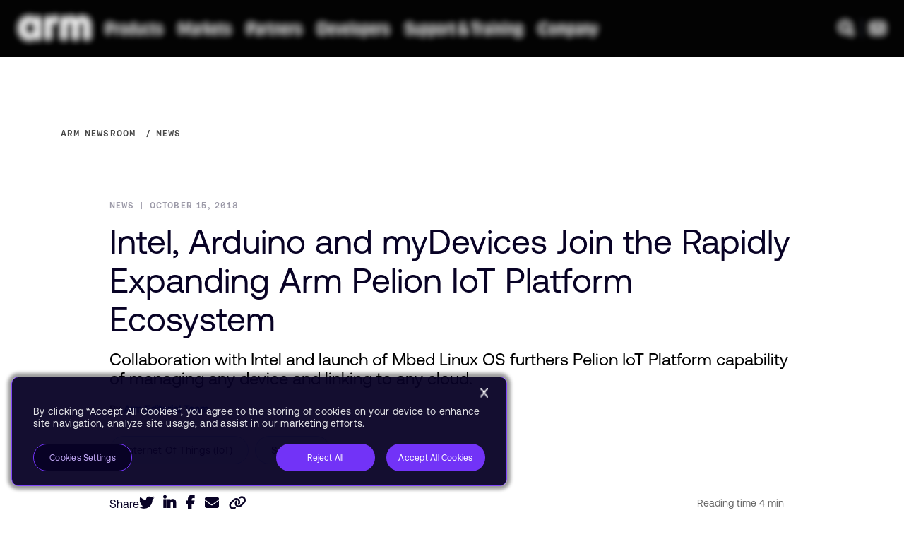

--- FILE ---
content_type: text/html; charset=UTF-8
request_url: https://newsroom.arm.com/news/intel-arduino-and-mydevices-join-the-rapidly-expanding-arm-pelion-iot-platform-ecosystem
body_size: 135065
content:
<!DOCTYPE html>
<html lang="en-US">
<head>
    <meta charset="UTF-8"><script type="text/javascript">(window.NREUM||(NREUM={})).init={privacy:{cookies_enabled:true},ajax:{deny_list:["bam.nr-data.net"]},feature_flags:["soft_nav"],distributed_tracing:{enabled:true}};(window.NREUM||(NREUM={})).loader_config={agentID:"1120241298",accountID:"4196060",trustKey:"66686",xpid:"UAcOV1ZVCBABVFBWAQAHXlcE",licenseKey:"NRJS-32248baf12ad32b57be",applicationID:"1014610835",browserID:"1120241298"};;/*! For license information please see nr-loader-spa-1.308.0.min.js.LICENSE.txt */
(()=>{var e,t,r={384:(e,t,r)=>{"use strict";r.d(t,{NT:()=>a,US:()=>u,Zm:()=>o,bQ:()=>d,dV:()=>c,pV:()=>l});var n=r(6154),i=r(1863),s=r(1910);const a={beacon:"bam.nr-data.net",errorBeacon:"bam.nr-data.net"};function o(){return n.gm.NREUM||(n.gm.NREUM={}),void 0===n.gm.newrelic&&(n.gm.newrelic=n.gm.NREUM),n.gm.NREUM}function c(){let e=o();return e.o||(e.o={ST:n.gm.setTimeout,SI:n.gm.setImmediate||n.gm.setInterval,CT:n.gm.clearTimeout,XHR:n.gm.XMLHttpRequest,REQ:n.gm.Request,EV:n.gm.Event,PR:n.gm.Promise,MO:n.gm.MutationObserver,FETCH:n.gm.fetch,WS:n.gm.WebSocket},(0,s.i)(...Object.values(e.o))),e}function d(e,t){let r=o();r.initializedAgents??={},t.initializedAt={ms:(0,i.t)(),date:new Date},r.initializedAgents[e]=t}function u(e,t){o()[e]=t}function l(){return function(){let e=o();const t=e.info||{};e.info={beacon:a.beacon,errorBeacon:a.errorBeacon,...t}}(),function(){let e=o();const t=e.init||{};e.init={...t}}(),c(),function(){let e=o();const t=e.loader_config||{};e.loader_config={...t}}(),o()}},782:(e,t,r)=>{"use strict";r.d(t,{T:()=>n});const n=r(860).K7.pageViewTiming},860:(e,t,r)=>{"use strict";r.d(t,{$J:()=>u,K7:()=>c,P3:()=>d,XX:()=>i,Yy:()=>o,df:()=>s,qY:()=>n,v4:()=>a});const n="events",i="jserrors",s="browser/blobs",a="rum",o="browser/logs",c={ajax:"ajax",genericEvents:"generic_events",jserrors:i,logging:"logging",metrics:"metrics",pageAction:"page_action",pageViewEvent:"page_view_event",pageViewTiming:"page_view_timing",sessionReplay:"session_replay",sessionTrace:"session_trace",softNav:"soft_navigations",spa:"spa"},d={[c.pageViewEvent]:1,[c.pageViewTiming]:2,[c.metrics]:3,[c.jserrors]:4,[c.spa]:5,[c.ajax]:6,[c.sessionTrace]:7,[c.softNav]:8,[c.sessionReplay]:9,[c.logging]:10,[c.genericEvents]:11},u={[c.pageViewEvent]:a,[c.pageViewTiming]:n,[c.ajax]:n,[c.spa]:n,[c.softNav]:n,[c.metrics]:i,[c.jserrors]:i,[c.sessionTrace]:s,[c.sessionReplay]:s,[c.logging]:o,[c.genericEvents]:"ins"}},944:(e,t,r)=>{"use strict";r.d(t,{R:()=>i});var n=r(3241);function i(e,t){"function"==typeof console.debug&&(console.debug("New Relic Warning: https://github.com/newrelic/newrelic-browser-agent/blob/main/docs/warning-codes.md#".concat(e),t),(0,n.W)({agentIdentifier:null,drained:null,type:"data",name:"warn",feature:"warn",data:{code:e,secondary:t}}))}},993:(e,t,r)=>{"use strict";r.d(t,{A$:()=>s,ET:()=>a,TZ:()=>o,p_:()=>i});var n=r(860);const i={ERROR:"ERROR",WARN:"WARN",INFO:"INFO",DEBUG:"DEBUG",TRACE:"TRACE"},s={OFF:0,ERROR:1,WARN:2,INFO:3,DEBUG:4,TRACE:5},a="log",o=n.K7.logging},1541:(e,t,r)=>{"use strict";r.d(t,{U:()=>i,f:()=>n});const n={MFE:"MFE",BA:"BA"};function i(e,t){if(2!==t?.harvestEndpointVersion)return{};const r=t.agentRef.runtime.appMetadata.agents[0].entityGuid;return e?{"source.id":e.id,"source.name":e.name,"source.type":e.type,"parent.id":e.parent?.id||r,"parent.type":e.parent?.type||n.BA}:{"entity.guid":r,appId:t.agentRef.info.applicationID}}},1687:(e,t,r)=>{"use strict";r.d(t,{Ak:()=>d,Ze:()=>h,x3:()=>u});var n=r(3241),i=r(7836),s=r(3606),a=r(860),o=r(2646);const c={};function d(e,t){const r={staged:!1,priority:a.P3[t]||0};l(e),c[e].get(t)||c[e].set(t,r)}function u(e,t){e&&c[e]&&(c[e].get(t)&&c[e].delete(t),p(e,t,!1),c[e].size&&f(e))}function l(e){if(!e)throw new Error("agentIdentifier required");c[e]||(c[e]=new Map)}function h(e="",t="feature",r=!1){if(l(e),!e||!c[e].get(t)||r)return p(e,t);c[e].get(t).staged=!0,f(e)}function f(e){const t=Array.from(c[e]);t.every(([e,t])=>t.staged)&&(t.sort((e,t)=>e[1].priority-t[1].priority),t.forEach(([t])=>{c[e].delete(t),p(e,t)}))}function p(e,t,r=!0){const a=e?i.ee.get(e):i.ee,c=s.i.handlers;if(!a.aborted&&a.backlog&&c){if((0,n.W)({agentIdentifier:e,type:"lifecycle",name:"drain",feature:t}),r){const e=a.backlog[t],r=c[t];if(r){for(let t=0;e&&t<e.length;++t)g(e[t],r);Object.entries(r).forEach(([e,t])=>{Object.values(t||{}).forEach(t=>{t[0]?.on&&t[0]?.context()instanceof o.y&&t[0].on(e,t[1])})})}}a.isolatedBacklog||delete c[t],a.backlog[t]=null,a.emit("drain-"+t,[])}}function g(e,t){var r=e[1];Object.values(t[r]||{}).forEach(t=>{var r=e[0];if(t[0]===r){var n=t[1],i=e[3],s=e[2];n.apply(i,s)}})}},1738:(e,t,r)=>{"use strict";r.d(t,{U:()=>f,Y:()=>h});var n=r(3241),i=r(9908),s=r(1863),a=r(944),o=r(5701),c=r(3969),d=r(8362),u=r(860),l=r(4261);function h(e,t,r,s){const h=s||r;!h||h[e]&&h[e]!==d.d.prototype[e]||(h[e]=function(){(0,i.p)(c.xV,["API/"+e+"/called"],void 0,u.K7.metrics,r.ee),(0,n.W)({agentIdentifier:r.agentIdentifier,drained:!!o.B?.[r.agentIdentifier],type:"data",name:"api",feature:l.Pl+e,data:{}});try{return t.apply(this,arguments)}catch(e){(0,a.R)(23,e)}})}function f(e,t,r,n,a){const o=e.info;null===r?delete o.jsAttributes[t]:o.jsAttributes[t]=r,(a||null===r)&&(0,i.p)(l.Pl+n,[(0,s.t)(),t,r],void 0,"session",e.ee)}},1741:(e,t,r)=>{"use strict";r.d(t,{W:()=>s});var n=r(944),i=r(4261);class s{#e(e,...t){if(this[e]!==s.prototype[e])return this[e](...t);(0,n.R)(35,e)}addPageAction(e,t){return this.#e(i.hG,e,t)}register(e){return this.#e(i.eY,e)}recordCustomEvent(e,t){return this.#e(i.fF,e,t)}setPageViewName(e,t){return this.#e(i.Fw,e,t)}setCustomAttribute(e,t,r){return this.#e(i.cD,e,t,r)}noticeError(e,t){return this.#e(i.o5,e,t)}setUserId(e,t=!1){return this.#e(i.Dl,e,t)}setApplicationVersion(e){return this.#e(i.nb,e)}setErrorHandler(e){return this.#e(i.bt,e)}addRelease(e,t){return this.#e(i.k6,e,t)}log(e,t){return this.#e(i.$9,e,t)}start(){return this.#e(i.d3)}finished(e){return this.#e(i.BL,e)}recordReplay(){return this.#e(i.CH)}pauseReplay(){return this.#e(i.Tb)}addToTrace(e){return this.#e(i.U2,e)}setCurrentRouteName(e){return this.#e(i.PA,e)}interaction(e){return this.#e(i.dT,e)}wrapLogger(e,t,r){return this.#e(i.Wb,e,t,r)}measure(e,t){return this.#e(i.V1,e,t)}consent(e){return this.#e(i.Pv,e)}}},1863:(e,t,r)=>{"use strict";function n(){return Math.floor(performance.now())}r.d(t,{t:()=>n})},1910:(e,t,r)=>{"use strict";r.d(t,{i:()=>s});var n=r(944);const i=new Map;function s(...e){return e.every(e=>{if(i.has(e))return i.get(e);const t="function"==typeof e?e.toString():"",r=t.includes("[native code]"),s=t.includes("nrWrapper");return r||s||(0,n.R)(64,e?.name||t),i.set(e,r),r})}},2555:(e,t,r)=>{"use strict";r.d(t,{D:()=>o,f:()=>a});var n=r(384),i=r(8122);const s={beacon:n.NT.beacon,errorBeacon:n.NT.errorBeacon,licenseKey:void 0,applicationID:void 0,sa:void 0,queueTime:void 0,applicationTime:void 0,ttGuid:void 0,user:void 0,account:void 0,product:void 0,extra:void 0,jsAttributes:{},userAttributes:void 0,atts:void 0,transactionName:void 0,tNamePlain:void 0};function a(e){try{return!!e.licenseKey&&!!e.errorBeacon&&!!e.applicationID}catch(e){return!1}}const o=e=>(0,i.a)(e,s)},2614:(e,t,r)=>{"use strict";r.d(t,{BB:()=>a,H3:()=>n,g:()=>d,iL:()=>c,tS:()=>o,uh:()=>i,wk:()=>s});const n="NRBA",i="SESSION",s=144e5,a=18e5,o={STARTED:"session-started",PAUSE:"session-pause",RESET:"session-reset",RESUME:"session-resume",UPDATE:"session-update"},c={SAME_TAB:"same-tab",CROSS_TAB:"cross-tab"},d={OFF:0,FULL:1,ERROR:2}},2646:(e,t,r)=>{"use strict";r.d(t,{y:()=>n});class n{constructor(e){this.contextId=e}}},2843:(e,t,r)=>{"use strict";r.d(t,{G:()=>s,u:()=>i});var n=r(3878);function i(e,t=!1,r,i){(0,n.DD)("visibilitychange",function(){if(t)return void("hidden"===document.visibilityState&&e());e(document.visibilityState)},r,i)}function s(e,t,r){(0,n.sp)("pagehide",e,t,r)}},3241:(e,t,r)=>{"use strict";r.d(t,{W:()=>s});var n=r(6154);const i="newrelic";function s(e={}){try{n.gm.dispatchEvent(new CustomEvent(i,{detail:e}))}catch(e){}}},3304:(e,t,r)=>{"use strict";r.d(t,{A:()=>s});var n=r(7836);const i=()=>{const e=new WeakSet;return(t,r)=>{if("object"==typeof r&&null!==r){if(e.has(r))return;e.add(r)}return r}};function s(e){try{return JSON.stringify(e,i())??""}catch(e){try{n.ee.emit("internal-error",[e])}catch(e){}return""}}},3333:(e,t,r)=>{"use strict";r.d(t,{$v:()=>u,TZ:()=>n,Xh:()=>c,Zp:()=>i,kd:()=>d,mq:()=>o,nf:()=>a,qN:()=>s});const n=r(860).K7.genericEvents,i=["auxclick","click","copy","keydown","paste","scrollend"],s=["focus","blur"],a=4,o=1e3,c=2e3,d=["PageAction","UserAction","BrowserPerformance"],u={RESOURCES:"experimental.resources",REGISTER:"register"}},3434:(e,t,r)=>{"use strict";r.d(t,{Jt:()=>s,YM:()=>d});var n=r(7836),i=r(5607);const s="nr@original:".concat(i.W),a=50;var o=Object.prototype.hasOwnProperty,c=!1;function d(e,t){return e||(e=n.ee),r.inPlace=function(e,t,n,i,s){n||(n="");const a="-"===n.charAt(0);for(let o=0;o<t.length;o++){const c=t[o],d=e[c];l(d)||(e[c]=r(d,a?c+n:n,i,c,s))}},r.flag=s,r;function r(t,r,n,c,d){return l(t)?t:(r||(r=""),nrWrapper[s]=t,function(e,t,r){if(Object.defineProperty&&Object.keys)try{return Object.keys(e).forEach(function(r){Object.defineProperty(t,r,{get:function(){return e[r]},set:function(t){return e[r]=t,t}})}),t}catch(e){u([e],r)}for(var n in e)o.call(e,n)&&(t[n]=e[n])}(t,nrWrapper,e),nrWrapper);function nrWrapper(){var s,o,l,h;let f;try{o=this,s=[...arguments],l="function"==typeof n?n(s,o):n||{}}catch(t){u([t,"",[s,o,c],l],e)}i(r+"start",[s,o,c],l,d);const p=performance.now();let g;try{return h=t.apply(o,s),g=performance.now(),h}catch(e){throw g=performance.now(),i(r+"err",[s,o,e],l,d),f=e,f}finally{const e=g-p,t={start:p,end:g,duration:e,isLongTask:e>=a,methodName:c,thrownError:f};t.isLongTask&&i("long-task",[t,o],l,d),i(r+"end",[s,o,h],l,d)}}}function i(r,n,i,s){if(!c||t){var a=c;c=!0;try{e.emit(r,n,i,t,s)}catch(t){u([t,r,n,i],e)}c=a}}}function u(e,t){t||(t=n.ee);try{t.emit("internal-error",e)}catch(e){}}function l(e){return!(e&&"function"==typeof e&&e.apply&&!e[s])}},3606:(e,t,r)=>{"use strict";r.d(t,{i:()=>s});var n=r(9908);s.on=a;var i=s.handlers={};function s(e,t,r,s){a(s||n.d,i,e,t,r)}function a(e,t,r,i,s){s||(s="feature"),e||(e=n.d);var a=t[s]=t[s]||{};(a[r]=a[r]||[]).push([e,i])}},3738:(e,t,r)=>{"use strict";r.d(t,{He:()=>i,Kp:()=>o,Lc:()=>d,Rz:()=>u,TZ:()=>n,bD:()=>s,d3:()=>a,jx:()=>l,sl:()=>h,uP:()=>c});const n=r(860).K7.sessionTrace,i="bstResource",s="resource",a="-start",o="-end",c="fn"+a,d="fn"+o,u="pushState",l=1e3,h=3e4},3785:(e,t,r)=>{"use strict";r.d(t,{R:()=>c,b:()=>d});var n=r(9908),i=r(1863),s=r(860),a=r(3969),o=r(993);function c(e,t,r={},c=o.p_.INFO,d=!0,u,l=(0,i.t)()){(0,n.p)(a.xV,["API/logging/".concat(c.toLowerCase(),"/called")],void 0,s.K7.metrics,e),(0,n.p)(o.ET,[l,t,r,c,d,u],void 0,s.K7.logging,e)}function d(e){return"string"==typeof e&&Object.values(o.p_).some(t=>t===e.toUpperCase().trim())}},3878:(e,t,r)=>{"use strict";function n(e,t){return{capture:e,passive:!1,signal:t}}function i(e,t,r=!1,i){window.addEventListener(e,t,n(r,i))}function s(e,t,r=!1,i){document.addEventListener(e,t,n(r,i))}r.d(t,{DD:()=>s,jT:()=>n,sp:()=>i})},3962:(e,t,r)=>{"use strict";r.d(t,{AM:()=>a,O2:()=>l,OV:()=>s,Qu:()=>h,TZ:()=>c,ih:()=>f,pP:()=>o,t1:()=>u,tC:()=>i,wD:()=>d});var n=r(860);const i=["click","keydown","submit"],s="popstate",a="api",o="initialPageLoad",c=n.K7.softNav,d=5e3,u=500,l={INITIAL_PAGE_LOAD:"",ROUTE_CHANGE:1,UNSPECIFIED:2},h={INTERACTION:1,AJAX:2,CUSTOM_END:3,CUSTOM_TRACER:4},f={IP:"in progress",PF:"pending finish",FIN:"finished",CAN:"cancelled"}},3969:(e,t,r)=>{"use strict";r.d(t,{TZ:()=>n,XG:()=>o,rs:()=>i,xV:()=>a,z_:()=>s});const n=r(860).K7.metrics,i="sm",s="cm",a="storeSupportabilityMetrics",o="storeEventMetrics"},4234:(e,t,r)=>{"use strict";r.d(t,{W:()=>s});var n=r(7836),i=r(1687);class s{constructor(e,t){this.agentIdentifier=e,this.ee=n.ee.get(e),this.featureName=t,this.blocked=!1}deregisterDrain(){(0,i.x3)(this.agentIdentifier,this.featureName)}}},4261:(e,t,r)=>{"use strict";r.d(t,{$9:()=>u,BL:()=>c,CH:()=>p,Dl:()=>R,Fw:()=>w,PA:()=>v,Pl:()=>n,Pv:()=>A,Tb:()=>h,U2:()=>a,V1:()=>E,Wb:()=>T,bt:()=>y,cD:()=>b,d3:()=>x,dT:()=>d,eY:()=>g,fF:()=>f,hG:()=>s,hw:()=>i,k6:()=>o,nb:()=>m,o5:()=>l});const n="api-",i=n+"ixn-",s="addPageAction",a="addToTrace",o="addRelease",c="finished",d="interaction",u="log",l="noticeError",h="pauseReplay",f="recordCustomEvent",p="recordReplay",g="register",m="setApplicationVersion",v="setCurrentRouteName",b="setCustomAttribute",y="setErrorHandler",w="setPageViewName",R="setUserId",x="start",T="wrapLogger",E="measure",A="consent"},5205:(e,t,r)=>{"use strict";r.d(t,{j:()=>S});var n=r(384),i=r(1741);var s=r(2555),a=r(3333);const o=e=>{if(!e||"string"!=typeof e)return!1;try{document.createDocumentFragment().querySelector(e)}catch{return!1}return!0};var c=r(2614),d=r(944),u=r(8122);const l="[data-nr-mask]",h=e=>(0,u.a)(e,(()=>{const e={feature_flags:[],experimental:{allow_registered_children:!1,resources:!1},mask_selector:"*",block_selector:"[data-nr-block]",mask_input_options:{color:!1,date:!1,"datetime-local":!1,email:!1,month:!1,number:!1,range:!1,search:!1,tel:!1,text:!1,time:!1,url:!1,week:!1,textarea:!1,select:!1,password:!0}};return{ajax:{deny_list:void 0,block_internal:!0,enabled:!0,autoStart:!0},api:{get allow_registered_children(){return e.feature_flags.includes(a.$v.REGISTER)||e.experimental.allow_registered_children},set allow_registered_children(t){e.experimental.allow_registered_children=t},duplicate_registered_data:!1},browser_consent_mode:{enabled:!1},distributed_tracing:{enabled:void 0,exclude_newrelic_header:void 0,cors_use_newrelic_header:void 0,cors_use_tracecontext_headers:void 0,allowed_origins:void 0},get feature_flags(){return e.feature_flags},set feature_flags(t){e.feature_flags=t},generic_events:{enabled:!0,autoStart:!0},harvest:{interval:30},jserrors:{enabled:!0,autoStart:!0},logging:{enabled:!0,autoStart:!0},metrics:{enabled:!0,autoStart:!0},obfuscate:void 0,page_action:{enabled:!0},page_view_event:{enabled:!0,autoStart:!0},page_view_timing:{enabled:!0,autoStart:!0},performance:{capture_marks:!1,capture_measures:!1,capture_detail:!0,resources:{get enabled(){return e.feature_flags.includes(a.$v.RESOURCES)||e.experimental.resources},set enabled(t){e.experimental.resources=t},asset_types:[],first_party_domains:[],ignore_newrelic:!0}},privacy:{cookies_enabled:!0},proxy:{assets:void 0,beacon:void 0},session:{expiresMs:c.wk,inactiveMs:c.BB},session_replay:{autoStart:!0,enabled:!1,preload:!1,sampling_rate:10,error_sampling_rate:100,collect_fonts:!1,inline_images:!1,fix_stylesheets:!0,mask_all_inputs:!0,get mask_text_selector(){return e.mask_selector},set mask_text_selector(t){o(t)?e.mask_selector="".concat(t,",").concat(l):""===t||null===t?e.mask_selector=l:(0,d.R)(5,t)},get block_class(){return"nr-block"},get ignore_class(){return"nr-ignore"},get mask_text_class(){return"nr-mask"},get block_selector(){return e.block_selector},set block_selector(t){o(t)?e.block_selector+=",".concat(t):""!==t&&(0,d.R)(6,t)},get mask_input_options(){return e.mask_input_options},set mask_input_options(t){t&&"object"==typeof t?e.mask_input_options={...t,password:!0}:(0,d.R)(7,t)}},session_trace:{enabled:!0,autoStart:!0},soft_navigations:{enabled:!0,autoStart:!0},spa:{enabled:!0,autoStart:!0},ssl:void 0,user_actions:{enabled:!0,elementAttributes:["id","className","tagName","type"]}}})());var f=r(6154),p=r(9324);let g=0;const m={buildEnv:p.F3,distMethod:p.Xs,version:p.xv,originTime:f.WN},v={consented:!1},b={appMetadata:{},get consented(){return this.session?.state?.consent||v.consented},set consented(e){v.consented=e},customTransaction:void 0,denyList:void 0,disabled:!1,harvester:void 0,isolatedBacklog:!1,isRecording:!1,loaderType:void 0,maxBytes:3e4,obfuscator:void 0,onerror:void 0,ptid:void 0,releaseIds:{},session:void 0,timeKeeper:void 0,registeredEntities:[],jsAttributesMetadata:{bytes:0},get harvestCount(){return++g}},y=e=>{const t=(0,u.a)(e,b),r=Object.keys(m).reduce((e,t)=>(e[t]={value:m[t],writable:!1,configurable:!0,enumerable:!0},e),{});return Object.defineProperties(t,r)};var w=r(5701);const R=e=>{const t=e.startsWith("http");e+="/",r.p=t?e:"https://"+e};var x=r(7836),T=r(3241);const E={accountID:void 0,trustKey:void 0,agentID:void 0,licenseKey:void 0,applicationID:void 0,xpid:void 0},A=e=>(0,u.a)(e,E),_=new Set;function S(e,t={},r,a){let{init:o,info:c,loader_config:d,runtime:u={},exposed:l=!0}=t;if(!c){const e=(0,n.pV)();o=e.init,c=e.info,d=e.loader_config}e.init=h(o||{}),e.loader_config=A(d||{}),c.jsAttributes??={},f.bv&&(c.jsAttributes.isWorker=!0),e.info=(0,s.D)(c);const p=e.init,g=[c.beacon,c.errorBeacon];_.has(e.agentIdentifier)||(p.proxy.assets&&(R(p.proxy.assets),g.push(p.proxy.assets)),p.proxy.beacon&&g.push(p.proxy.beacon),e.beacons=[...g],function(e){const t=(0,n.pV)();Object.getOwnPropertyNames(i.W.prototype).forEach(r=>{const n=i.W.prototype[r];if("function"!=typeof n||"constructor"===n)return;let s=t[r];e[r]&&!1!==e.exposed&&"micro-agent"!==e.runtime?.loaderType&&(t[r]=(...t)=>{const n=e[r](...t);return s?s(...t):n})})}(e),(0,n.US)("activatedFeatures",w.B)),u.denyList=[...p.ajax.deny_list||[],...p.ajax.block_internal?g:[]],u.ptid=e.agentIdentifier,u.loaderType=r,e.runtime=y(u),_.has(e.agentIdentifier)||(e.ee=x.ee.get(e.agentIdentifier),e.exposed=l,(0,T.W)({agentIdentifier:e.agentIdentifier,drained:!!w.B?.[e.agentIdentifier],type:"lifecycle",name:"initialize",feature:void 0,data:e.config})),_.add(e.agentIdentifier)}},5270:(e,t,r)=>{"use strict";r.d(t,{Aw:()=>a,SR:()=>s,rF:()=>o});var n=r(384),i=r(7767);function s(e){return!!(0,n.dV)().o.MO&&(0,i.V)(e)&&!0===e?.session_trace.enabled}function a(e){return!0===e?.session_replay.preload&&s(e)}function o(e,t){try{if("string"==typeof t?.type){if("password"===t.type.toLowerCase())return"*".repeat(e?.length||0);if(void 0!==t?.dataset?.nrUnmask||t?.classList?.contains("nr-unmask"))return e}}catch(e){}return"string"==typeof e?e.replace(/[\S]/g,"*"):"*".repeat(e?.length||0)}},5289:(e,t,r)=>{"use strict";r.d(t,{GG:()=>a,Qr:()=>c,sB:()=>o});var n=r(3878),i=r(6389);function s(){return"undefined"==typeof document||"complete"===document.readyState}function a(e,t){if(s())return e();const r=(0,i.J)(e),a=setInterval(()=>{s()&&(clearInterval(a),r())},500);(0,n.sp)("load",r,t)}function o(e){if(s())return e();(0,n.DD)("DOMContentLoaded",e)}function c(e){if(s())return e();(0,n.sp)("popstate",e)}},5607:(e,t,r)=>{"use strict";r.d(t,{W:()=>n});const n=(0,r(9566).bz)()},5701:(e,t,r)=>{"use strict";r.d(t,{B:()=>s,t:()=>a});var n=r(3241);const i=new Set,s={};function a(e,t){const r=t.agentIdentifier;s[r]??={},e&&"object"==typeof e&&(i.has(r)||(t.ee.emit("rumresp",[e]),s[r]=e,i.add(r),(0,n.W)({agentIdentifier:r,loaded:!0,drained:!0,type:"lifecycle",name:"load",feature:void 0,data:e})))}},6154:(e,t,r)=>{"use strict";r.d(t,{OF:()=>d,RI:()=>i,WN:()=>h,bv:()=>s,eN:()=>f,gm:()=>a,lR:()=>l,m:()=>c,mw:()=>o,sb:()=>u});var n=r(1863);const i="undefined"!=typeof window&&!!window.document,s="undefined"!=typeof WorkerGlobalScope&&("undefined"!=typeof self&&self instanceof WorkerGlobalScope&&self.navigator instanceof WorkerNavigator||"undefined"!=typeof globalThis&&globalThis instanceof WorkerGlobalScope&&globalThis.navigator instanceof WorkerNavigator),a=i?window:"undefined"!=typeof WorkerGlobalScope&&("undefined"!=typeof self&&self instanceof WorkerGlobalScope&&self||"undefined"!=typeof globalThis&&globalThis instanceof WorkerGlobalScope&&globalThis),o=Boolean("hidden"===a?.document?.visibilityState),c=""+a?.location,d=/iPad|iPhone|iPod/.test(a.navigator?.userAgent),u=d&&"undefined"==typeof SharedWorker,l=(()=>{const e=a.navigator?.userAgent?.match(/Firefox[/\s](\d+\.\d+)/);return Array.isArray(e)&&e.length>=2?+e[1]:0})(),h=Date.now()-(0,n.t)(),f=()=>"undefined"!=typeof PerformanceNavigationTiming&&a?.performance?.getEntriesByType("navigation")?.[0]?.responseStart},6344:(e,t,r)=>{"use strict";r.d(t,{BB:()=>u,Qb:()=>l,TZ:()=>i,Ug:()=>a,Vh:()=>s,_s:()=>o,bc:()=>d,yP:()=>c});var n=r(2614);const i=r(860).K7.sessionReplay,s="errorDuringReplay",a=.12,o={DomContentLoaded:0,Load:1,FullSnapshot:2,IncrementalSnapshot:3,Meta:4,Custom:5},c={[n.g.ERROR]:15e3,[n.g.FULL]:3e5,[n.g.OFF]:0},d={RESET:{message:"Session was reset",sm:"Reset"},IMPORT:{message:"Recorder failed to import",sm:"Import"},TOO_MANY:{message:"429: Too Many Requests",sm:"Too-Many"},TOO_BIG:{message:"Payload was too large",sm:"Too-Big"},CROSS_TAB:{message:"Session Entity was set to OFF on another tab",sm:"Cross-Tab"},ENTITLEMENTS:{message:"Session Replay is not allowed and will not be started",sm:"Entitlement"}},u=5e3,l={API:"api",RESUME:"resume",SWITCH_TO_FULL:"switchToFull",INITIALIZE:"initialize",PRELOAD:"preload"}},6389:(e,t,r)=>{"use strict";function n(e,t=500,r={}){const n=r?.leading||!1;let i;return(...r)=>{n&&void 0===i&&(e.apply(this,r),i=setTimeout(()=>{i=clearTimeout(i)},t)),n||(clearTimeout(i),i=setTimeout(()=>{e.apply(this,r)},t))}}function i(e){let t=!1;return(...r)=>{t||(t=!0,e.apply(this,r))}}r.d(t,{J:()=>i,s:()=>n})},6630:(e,t,r)=>{"use strict";r.d(t,{T:()=>n});const n=r(860).K7.pageViewEvent},6774:(e,t,r)=>{"use strict";r.d(t,{T:()=>n});const n=r(860).K7.jserrors},7295:(e,t,r)=>{"use strict";r.d(t,{Xv:()=>a,gX:()=>i,iW:()=>s});var n=[];function i(e){if(!e||s(e))return!1;if(0===n.length)return!0;if("*"===n[0].hostname)return!1;for(var t=0;t<n.length;t++){var r=n[t];if(r.hostname.test(e.hostname)&&r.pathname.test(e.pathname))return!1}return!0}function s(e){return void 0===e.hostname}function a(e){if(n=[],e&&e.length)for(var t=0;t<e.length;t++){let r=e[t];if(!r)continue;if("*"===r)return void(n=[{hostname:"*"}]);0===r.indexOf("http://")?r=r.substring(7):0===r.indexOf("https://")&&(r=r.substring(8));const i=r.indexOf("/");let s,a;i>0?(s=r.substring(0,i),a=r.substring(i)):(s=r,a="*");let[c]=s.split(":");n.push({hostname:o(c),pathname:o(a,!0)})}}function o(e,t=!1){const r=e.replace(/[.+?^${}()|[\]\\]/g,e=>"\\"+e).replace(/\*/g,".*?");return new RegExp((t?"^":"")+r+"$")}},7485:(e,t,r)=>{"use strict";r.d(t,{D:()=>i});var n=r(6154);function i(e){if(0===(e||"").indexOf("data:"))return{protocol:"data"};try{const t=new URL(e,location.href),r={port:t.port,hostname:t.hostname,pathname:t.pathname,search:t.search,protocol:t.protocol.slice(0,t.protocol.indexOf(":")),sameOrigin:t.protocol===n.gm?.location?.protocol&&t.host===n.gm?.location?.host};return r.port&&""!==r.port||("http:"===t.protocol&&(r.port="80"),"https:"===t.protocol&&(r.port="443")),r.pathname&&""!==r.pathname?r.pathname.startsWith("/")||(r.pathname="/".concat(r.pathname)):r.pathname="/",r}catch(e){return{}}}},7699:(e,t,r)=>{"use strict";r.d(t,{It:()=>s,KC:()=>o,No:()=>i,qh:()=>a});var n=r(860);const i=16e3,s=1e6,a="SESSION_ERROR",o={[n.K7.logging]:!0,[n.K7.genericEvents]:!1,[n.K7.jserrors]:!1,[n.K7.ajax]:!1}},7767:(e,t,r)=>{"use strict";r.d(t,{V:()=>i});var n=r(6154);const i=e=>n.RI&&!0===e?.privacy.cookies_enabled},7836:(e,t,r)=>{"use strict";r.d(t,{P:()=>o,ee:()=>c});var n=r(384),i=r(8990),s=r(2646),a=r(5607);const o="nr@context:".concat(a.W),c=function e(t,r){var n={},a={},u={},l=!1;try{l=16===r.length&&d.initializedAgents?.[r]?.runtime.isolatedBacklog}catch(e){}var h={on:p,addEventListener:p,removeEventListener:function(e,t){var r=n[e];if(!r)return;for(var i=0;i<r.length;i++)r[i]===t&&r.splice(i,1)},emit:function(e,r,n,i,s){!1!==s&&(s=!0);if(c.aborted&&!i)return;t&&s&&t.emit(e,r,n);var o=f(n);g(e).forEach(e=>{e.apply(o,r)});var d=v()[a[e]];d&&d.push([h,e,r,o]);return o},get:m,listeners:g,context:f,buffer:function(e,t){const r=v();if(t=t||"feature",h.aborted)return;Object.entries(e||{}).forEach(([e,n])=>{a[n]=t,t in r||(r[t]=[])})},abort:function(){h._aborted=!0,Object.keys(h.backlog).forEach(e=>{delete h.backlog[e]})},isBuffering:function(e){return!!v()[a[e]]},debugId:r,backlog:l?{}:t&&"object"==typeof t.backlog?t.backlog:{},isolatedBacklog:l};return Object.defineProperty(h,"aborted",{get:()=>{let e=h._aborted||!1;return e||(t&&(e=t.aborted),e)}}),h;function f(e){return e&&e instanceof s.y?e:e?(0,i.I)(e,o,()=>new s.y(o)):new s.y(o)}function p(e,t){n[e]=g(e).concat(t)}function g(e){return n[e]||[]}function m(t){return u[t]=u[t]||e(h,t)}function v(){return h.backlog}}(void 0,"globalEE"),d=(0,n.Zm)();d.ee||(d.ee=c)},8122:(e,t,r)=>{"use strict";r.d(t,{a:()=>i});var n=r(944);function i(e,t){try{if(!e||"object"!=typeof e)return(0,n.R)(3);if(!t||"object"!=typeof t)return(0,n.R)(4);const r=Object.create(Object.getPrototypeOf(t),Object.getOwnPropertyDescriptors(t)),s=0===Object.keys(r).length?e:r;for(let a in s)if(void 0!==e[a])try{if(null===e[a]){r[a]=null;continue}Array.isArray(e[a])&&Array.isArray(t[a])?r[a]=Array.from(new Set([...e[a],...t[a]])):"object"==typeof e[a]&&"object"==typeof t[a]?r[a]=i(e[a],t[a]):r[a]=e[a]}catch(e){r[a]||(0,n.R)(1,e)}return r}catch(e){(0,n.R)(2,e)}}},8139:(e,t,r)=>{"use strict";r.d(t,{u:()=>h});var n=r(7836),i=r(3434),s=r(8990),a=r(6154);const o={},c=a.gm.XMLHttpRequest,d="addEventListener",u="removeEventListener",l="nr@wrapped:".concat(n.P);function h(e){var t=function(e){return(e||n.ee).get("events")}(e);if(o[t.debugId]++)return t;o[t.debugId]=1;var r=(0,i.YM)(t,!0);function h(e){r.inPlace(e,[d,u],"-",p)}function p(e,t){return e[1]}return"getPrototypeOf"in Object&&(a.RI&&f(document,h),c&&f(c.prototype,h),f(a.gm,h)),t.on(d+"-start",function(e,t){var n=e[1];if(null!==n&&("function"==typeof n||"object"==typeof n)&&"newrelic"!==e[0]){var i=(0,s.I)(n,l,function(){var e={object:function(){if("function"!=typeof n.handleEvent)return;return n.handleEvent.apply(n,arguments)},function:n}[typeof n];return e?r(e,"fn-",null,e.name||"anonymous"):n});this.wrapped=e[1]=i}}),t.on(u+"-start",function(e){e[1]=this.wrapped||e[1]}),t}function f(e,t,...r){let n=e;for(;"object"==typeof n&&!Object.prototype.hasOwnProperty.call(n,d);)n=Object.getPrototypeOf(n);n&&t(n,...r)}},8362:(e,t,r)=>{"use strict";r.d(t,{d:()=>s});var n=r(9566),i=r(1741);class s extends i.W{agentIdentifier=(0,n.LA)(16)}},8374:(e,t,r)=>{r.nc=(()=>{try{return document?.currentScript?.nonce}catch(e){}return""})()},8990:(e,t,r)=>{"use strict";r.d(t,{I:()=>i});var n=Object.prototype.hasOwnProperty;function i(e,t,r){if(n.call(e,t))return e[t];var i=r();if(Object.defineProperty&&Object.keys)try{return Object.defineProperty(e,t,{value:i,writable:!0,enumerable:!1}),i}catch(e){}return e[t]=i,i}},9119:(e,t,r)=>{"use strict";r.d(t,{L:()=>s});var n=/([^?#]*)[^#]*(#[^?]*|$).*/,i=/([^?#]*)().*/;function s(e,t){return e?e.replace(t?n:i,"$1$2"):e}},9300:(e,t,r)=>{"use strict";r.d(t,{T:()=>n});const n=r(860).K7.ajax},9324:(e,t,r)=>{"use strict";r.d(t,{AJ:()=>a,F3:()=>i,Xs:()=>s,Yq:()=>o,xv:()=>n});const n="1.308.0",i="PROD",s="CDN",a="@newrelic/rrweb",o="1.0.1"},9566:(e,t,r)=>{"use strict";r.d(t,{LA:()=>o,ZF:()=>c,bz:()=>a,el:()=>d});var n=r(6154);const i="xxxxxxxx-xxxx-4xxx-yxxx-xxxxxxxxxxxx";function s(e,t){return e?15&e[t]:16*Math.random()|0}function a(){const e=n.gm?.crypto||n.gm?.msCrypto;let t,r=0;return e&&e.getRandomValues&&(t=e.getRandomValues(new Uint8Array(30))),i.split("").map(e=>"x"===e?s(t,r++).toString(16):"y"===e?(3&s()|8).toString(16):e).join("")}function o(e){const t=n.gm?.crypto||n.gm?.msCrypto;let r,i=0;t&&t.getRandomValues&&(r=t.getRandomValues(new Uint8Array(e)));const a=[];for(var o=0;o<e;o++)a.push(s(r,i++).toString(16));return a.join("")}function c(){return o(16)}function d(){return o(32)}},9908:(e,t,r)=>{"use strict";r.d(t,{d:()=>n,p:()=>i});var n=r(7836).ee.get("handle");function i(e,t,r,i,s){s?(s.buffer([e],i),s.emit(e,t,r)):(n.buffer([e],i),n.emit(e,t,r))}}},n={};function i(e){var t=n[e];if(void 0!==t)return t.exports;var s=n[e]={exports:{}};return r[e](s,s.exports,i),s.exports}i.m=r,i.d=(e,t)=>{for(var r in t)i.o(t,r)&&!i.o(e,r)&&Object.defineProperty(e,r,{enumerable:!0,get:t[r]})},i.f={},i.e=e=>Promise.all(Object.keys(i.f).reduce((t,r)=>(i.f[r](e,t),t),[])),i.u=e=>({212:"nr-spa-compressor",249:"nr-spa-recorder",478:"nr-spa"}[e]+"-1.308.0.min.js"),i.o=(e,t)=>Object.prototype.hasOwnProperty.call(e,t),e={},t="NRBA-1.308.0.PROD:",i.l=(r,n,s,a)=>{if(e[r])e[r].push(n);else{var o,c;if(void 0!==s)for(var d=document.getElementsByTagName("script"),u=0;u<d.length;u++){var l=d[u];if(l.getAttribute("src")==r||l.getAttribute("data-webpack")==t+s){o=l;break}}if(!o){c=!0;var h={478:"sha512-RSfSVnmHk59T/uIPbdSE0LPeqcEdF4/+XhfJdBuccH5rYMOEZDhFdtnh6X6nJk7hGpzHd9Ujhsy7lZEz/ORYCQ==",249:"sha512-ehJXhmntm85NSqW4MkhfQqmeKFulra3klDyY0OPDUE+sQ3GokHlPh1pmAzuNy//3j4ac6lzIbmXLvGQBMYmrkg==",212:"sha512-B9h4CR46ndKRgMBcK+j67uSR2RCnJfGefU+A7FrgR/k42ovXy5x/MAVFiSvFxuVeEk/pNLgvYGMp1cBSK/G6Fg=="};(o=document.createElement("script")).charset="utf-8",i.nc&&o.setAttribute("nonce",i.nc),o.setAttribute("data-webpack",t+s),o.src=r,0!==o.src.indexOf(window.location.origin+"/")&&(o.crossOrigin="anonymous"),h[a]&&(o.integrity=h[a])}e[r]=[n];var f=(t,n)=>{o.onerror=o.onload=null,clearTimeout(p);var i=e[r];if(delete e[r],o.parentNode&&o.parentNode.removeChild(o),i&&i.forEach(e=>e(n)),t)return t(n)},p=setTimeout(f.bind(null,void 0,{type:"timeout",target:o}),12e4);o.onerror=f.bind(null,o.onerror),o.onload=f.bind(null,o.onload),c&&document.head.appendChild(o)}},i.r=e=>{"undefined"!=typeof Symbol&&Symbol.toStringTag&&Object.defineProperty(e,Symbol.toStringTag,{value:"Module"}),Object.defineProperty(e,"__esModule",{value:!0})},i.p="https://js-agent.newrelic.com/",(()=>{var e={38:0,788:0};i.f.j=(t,r)=>{var n=i.o(e,t)?e[t]:void 0;if(0!==n)if(n)r.push(n[2]);else{var s=new Promise((r,i)=>n=e[t]=[r,i]);r.push(n[2]=s);var a=i.p+i.u(t),o=new Error;i.l(a,r=>{if(i.o(e,t)&&(0!==(n=e[t])&&(e[t]=void 0),n)){var s=r&&("load"===r.type?"missing":r.type),a=r&&r.target&&r.target.src;o.message="Loading chunk "+t+" failed: ("+s+": "+a+")",o.name="ChunkLoadError",o.type=s,o.request=a,n[1](o)}},"chunk-"+t,t)}};var t=(t,r)=>{var n,s,[a,o,c]=r,d=0;if(a.some(t=>0!==e[t])){for(n in o)i.o(o,n)&&(i.m[n]=o[n]);if(c)c(i)}for(t&&t(r);d<a.length;d++)s=a[d],i.o(e,s)&&e[s]&&e[s][0](),e[s]=0},r=self["webpackChunk:NRBA-1.308.0.PROD"]=self["webpackChunk:NRBA-1.308.0.PROD"]||[];r.forEach(t.bind(null,0)),r.push=t.bind(null,r.push.bind(r))})(),(()=>{"use strict";i(8374);var e=i(8362),t=i(860);const r=Object.values(t.K7);var n=i(5205);var s=i(9908),a=i(1863),o=i(4261),c=i(1738);var d=i(1687),u=i(4234),l=i(5289),h=i(6154),f=i(944),p=i(5270),g=i(7767),m=i(6389),v=i(7699);class b extends u.W{constructor(e,t){super(e.agentIdentifier,t),this.agentRef=e,this.abortHandler=void 0,this.featAggregate=void 0,this.loadedSuccessfully=void 0,this.onAggregateImported=new Promise(e=>{this.loadedSuccessfully=e}),this.deferred=Promise.resolve(),!1===e.init[this.featureName].autoStart?this.deferred=new Promise((t,r)=>{this.ee.on("manual-start-all",(0,m.J)(()=>{(0,d.Ak)(e.agentIdentifier,this.featureName),t()}))}):(0,d.Ak)(e.agentIdentifier,t)}importAggregator(e,t,r={}){if(this.featAggregate)return;const n=async()=>{let n;await this.deferred;try{if((0,g.V)(e.init)){const{setupAgentSession:t}=await i.e(478).then(i.bind(i,8766));n=t(e)}}catch(e){(0,f.R)(20,e),this.ee.emit("internal-error",[e]),(0,s.p)(v.qh,[e],void 0,this.featureName,this.ee)}try{if(!this.#t(this.featureName,n,e.init))return(0,d.Ze)(this.agentIdentifier,this.featureName),void this.loadedSuccessfully(!1);const{Aggregate:i}=await t();this.featAggregate=new i(e,r),e.runtime.harvester.initializedAggregates.push(this.featAggregate),this.loadedSuccessfully(!0)}catch(e){(0,f.R)(34,e),this.abortHandler?.(),(0,d.Ze)(this.agentIdentifier,this.featureName,!0),this.loadedSuccessfully(!1),this.ee&&this.ee.abort()}};h.RI?(0,l.GG)(()=>n(),!0):n()}#t(e,r,n){if(this.blocked)return!1;switch(e){case t.K7.sessionReplay:return(0,p.SR)(n)&&!!r;case t.K7.sessionTrace:return!!r;default:return!0}}}var y=i(6630),w=i(2614),R=i(3241);class x extends b{static featureName=y.T;constructor(e){var t;super(e,y.T),this.setupInspectionEvents(e.agentIdentifier),t=e,(0,c.Y)(o.Fw,function(e,r){"string"==typeof e&&("/"!==e.charAt(0)&&(e="/"+e),t.runtime.customTransaction=(r||"http://custom.transaction")+e,(0,s.p)(o.Pl+o.Fw,[(0,a.t)()],void 0,void 0,t.ee))},t),this.importAggregator(e,()=>i.e(478).then(i.bind(i,2467)))}setupInspectionEvents(e){const t=(t,r)=>{t&&(0,R.W)({agentIdentifier:e,timeStamp:t.timeStamp,loaded:"complete"===t.target.readyState,type:"window",name:r,data:t.target.location+""})};(0,l.sB)(e=>{t(e,"DOMContentLoaded")}),(0,l.GG)(e=>{t(e,"load")}),(0,l.Qr)(e=>{t(e,"navigate")}),this.ee.on(w.tS.UPDATE,(t,r)=>{(0,R.W)({agentIdentifier:e,type:"lifecycle",name:"session",data:r})})}}var T=i(384);class E extends e.d{constructor(e){var t;(super(),h.gm)?(this.features={},(0,T.bQ)(this.agentIdentifier,this),this.desiredFeatures=new Set(e.features||[]),this.desiredFeatures.add(x),(0,n.j)(this,e,e.loaderType||"agent"),t=this,(0,c.Y)(o.cD,function(e,r,n=!1){if("string"==typeof e){if(["string","number","boolean"].includes(typeof r)||null===r)return(0,c.U)(t,e,r,o.cD,n);(0,f.R)(40,typeof r)}else(0,f.R)(39,typeof e)},t),function(e){(0,c.Y)(o.Dl,function(t,r=!1){if("string"!=typeof t&&null!==t)return void(0,f.R)(41,typeof t);const n=e.info.jsAttributes["enduser.id"];r&&null!=n&&n!==t?(0,s.p)(o.Pl+"setUserIdAndResetSession",[t],void 0,"session",e.ee):(0,c.U)(e,"enduser.id",t,o.Dl,!0)},e)}(this),function(e){(0,c.Y)(o.nb,function(t){if("string"==typeof t||null===t)return(0,c.U)(e,"application.version",t,o.nb,!1);(0,f.R)(42,typeof t)},e)}(this),function(e){(0,c.Y)(o.d3,function(){e.ee.emit("manual-start-all")},e)}(this),function(e){(0,c.Y)(o.Pv,function(t=!0){if("boolean"==typeof t){if((0,s.p)(o.Pl+o.Pv,[t],void 0,"session",e.ee),e.runtime.consented=t,t){const t=e.features.page_view_event;t.onAggregateImported.then(e=>{const r=t.featAggregate;e&&!r.sentRum&&r.sendRum()})}}else(0,f.R)(65,typeof t)},e)}(this),this.run()):(0,f.R)(21)}get config(){return{info:this.info,init:this.init,loader_config:this.loader_config,runtime:this.runtime}}get api(){return this}run(){try{const e=function(e){const t={};return r.forEach(r=>{t[r]=!!e[r]?.enabled}),t}(this.init),n=[...this.desiredFeatures];n.sort((e,r)=>t.P3[e.featureName]-t.P3[r.featureName]),n.forEach(r=>{if(!e[r.featureName]&&r.featureName!==t.K7.pageViewEvent)return;if(r.featureName===t.K7.spa)return void(0,f.R)(67);const n=function(e){switch(e){case t.K7.ajax:return[t.K7.jserrors];case t.K7.sessionTrace:return[t.K7.ajax,t.K7.pageViewEvent];case t.K7.sessionReplay:return[t.K7.sessionTrace];case t.K7.pageViewTiming:return[t.K7.pageViewEvent];default:return[]}}(r.featureName).filter(e=>!(e in this.features));n.length>0&&(0,f.R)(36,{targetFeature:r.featureName,missingDependencies:n}),this.features[r.featureName]=new r(this)})}catch(e){(0,f.R)(22,e);for(const e in this.features)this.features[e].abortHandler?.();const t=(0,T.Zm)();delete t.initializedAgents[this.agentIdentifier]?.features,delete this.sharedAggregator;return t.ee.get(this.agentIdentifier).abort(),!1}}}var A=i(2843),_=i(782);class S extends b{static featureName=_.T;constructor(e){super(e,_.T),h.RI&&((0,A.u)(()=>(0,s.p)("docHidden",[(0,a.t)()],void 0,_.T,this.ee),!0),(0,A.G)(()=>(0,s.p)("winPagehide",[(0,a.t)()],void 0,_.T,this.ee)),this.importAggregator(e,()=>i.e(478).then(i.bind(i,9917))))}}var O=i(3969);class I extends b{static featureName=O.TZ;constructor(e){super(e,O.TZ),h.RI&&document.addEventListener("securitypolicyviolation",e=>{(0,s.p)(O.xV,["Generic/CSPViolation/Detected"],void 0,this.featureName,this.ee)}),this.importAggregator(e,()=>i.e(478).then(i.bind(i,6555)))}}var N=i(6774),P=i(3878),k=i(3304);class D{constructor(e,t,r,n,i){this.name="UncaughtError",this.message="string"==typeof e?e:(0,k.A)(e),this.sourceURL=t,this.line=r,this.column=n,this.__newrelic=i}}function C(e){return M(e)?e:new D(void 0!==e?.message?e.message:e,e?.filename||e?.sourceURL,e?.lineno||e?.line,e?.colno||e?.col,e?.__newrelic,e?.cause)}function j(e){const t="Unhandled Promise Rejection: ";if(!e?.reason)return;if(M(e.reason)){try{e.reason.message.startsWith(t)||(e.reason.message=t+e.reason.message)}catch(e){}return C(e.reason)}const r=C(e.reason);return(r.message||"").startsWith(t)||(r.message=t+r.message),r}function L(e){if(e.error instanceof SyntaxError&&!/:\d+$/.test(e.error.stack?.trim())){const t=new D(e.message,e.filename,e.lineno,e.colno,e.error.__newrelic,e.cause);return t.name=SyntaxError.name,t}return M(e.error)?e.error:C(e)}function M(e){return e instanceof Error&&!!e.stack}function H(e,r,n,i,o=(0,a.t)()){"string"==typeof e&&(e=new Error(e)),(0,s.p)("err",[e,o,!1,r,n.runtime.isRecording,void 0,i],void 0,t.K7.jserrors,n.ee),(0,s.p)("uaErr",[],void 0,t.K7.genericEvents,n.ee)}var B=i(1541),K=i(993),W=i(3785);function U(e,{customAttributes:t={},level:r=K.p_.INFO}={},n,i,s=(0,a.t)()){(0,W.R)(n.ee,e,t,r,!1,i,s)}function F(e,r,n,i,c=(0,a.t)()){(0,s.p)(o.Pl+o.hG,[c,e,r,i],void 0,t.K7.genericEvents,n.ee)}function V(e,r,n,i,c=(0,a.t)()){const{start:d,end:u,customAttributes:l}=r||{},h={customAttributes:l||{}};if("object"!=typeof h.customAttributes||"string"!=typeof e||0===e.length)return void(0,f.R)(57);const p=(e,t)=>null==e?t:"number"==typeof e?e:e instanceof PerformanceMark?e.startTime:Number.NaN;if(h.start=p(d,0),h.end=p(u,c),Number.isNaN(h.start)||Number.isNaN(h.end))(0,f.R)(57);else{if(h.duration=h.end-h.start,!(h.duration<0))return(0,s.p)(o.Pl+o.V1,[h,e,i],void 0,t.K7.genericEvents,n.ee),h;(0,f.R)(58)}}function G(e,r={},n,i,c=(0,a.t)()){(0,s.p)(o.Pl+o.fF,[c,e,r,i],void 0,t.K7.genericEvents,n.ee)}function z(e){(0,c.Y)(o.eY,function(t){return Y(e,t)},e)}function Y(e,r,n){(0,f.R)(54,"newrelic.register"),r||={},r.type=B.f.MFE,r.licenseKey||=e.info.licenseKey,r.blocked=!1,r.parent=n||{},Array.isArray(r.tags)||(r.tags=[]);const i={};r.tags.forEach(e=>{"name"!==e&&"id"!==e&&(i["source.".concat(e)]=!0)}),r.isolated??=!0;let o=()=>{};const c=e.runtime.registeredEntities;if(!r.isolated){const e=c.find(({metadata:{target:{id:e}}})=>e===r.id&&!r.isolated);if(e)return e}const d=e=>{r.blocked=!0,o=e};function u(e){return"string"==typeof e&&!!e.trim()&&e.trim().length<501||"number"==typeof e}e.init.api.allow_registered_children||d((0,m.J)(()=>(0,f.R)(55))),u(r.id)&&u(r.name)||d((0,m.J)(()=>(0,f.R)(48,r)));const l={addPageAction:(t,n={})=>g(F,[t,{...i,...n},e],r),deregister:()=>{d((0,m.J)(()=>(0,f.R)(68)))},log:(t,n={})=>g(U,[t,{...n,customAttributes:{...i,...n.customAttributes||{}}},e],r),measure:(t,n={})=>g(V,[t,{...n,customAttributes:{...i,...n.customAttributes||{}}},e],r),noticeError:(t,n={})=>g(H,[t,{...i,...n},e],r),register:(t={})=>g(Y,[e,t],l.metadata.target),recordCustomEvent:(t,n={})=>g(G,[t,{...i,...n},e],r),setApplicationVersion:e=>p("application.version",e),setCustomAttribute:(e,t)=>p(e,t),setUserId:e=>p("enduser.id",e),metadata:{customAttributes:i,target:r}},h=()=>(r.blocked&&o(),r.blocked);h()||c.push(l);const p=(e,t)=>{h()||(i[e]=t)},g=(r,n,i)=>{if(h())return;const o=(0,a.t)();(0,s.p)(O.xV,["API/register/".concat(r.name,"/called")],void 0,t.K7.metrics,e.ee);try{if(e.init.api.duplicate_registered_data&&"register"!==r.name){let e=n;if(n[1]instanceof Object){const t={"child.id":i.id,"child.type":i.type};e="customAttributes"in n[1]?[n[0],{...n[1],customAttributes:{...n[1].customAttributes,...t}},...n.slice(2)]:[n[0],{...n[1],...t},...n.slice(2)]}r(...e,void 0,o)}return r(...n,i,o)}catch(e){(0,f.R)(50,e)}};return l}class Z extends b{static featureName=N.T;constructor(e){var t;super(e,N.T),t=e,(0,c.Y)(o.o5,(e,r)=>H(e,r,t),t),function(e){(0,c.Y)(o.bt,function(t){e.runtime.onerror=t},e)}(e),function(e){let t=0;(0,c.Y)(o.k6,function(e,r){++t>10||(this.runtime.releaseIds[e.slice(-200)]=(""+r).slice(-200))},e)}(e),z(e);try{this.removeOnAbort=new AbortController}catch(e){}this.ee.on("internal-error",(t,r)=>{this.abortHandler&&(0,s.p)("ierr",[C(t),(0,a.t)(),!0,{},e.runtime.isRecording,r],void 0,this.featureName,this.ee)}),h.gm.addEventListener("unhandledrejection",t=>{this.abortHandler&&(0,s.p)("err",[j(t),(0,a.t)(),!1,{unhandledPromiseRejection:1},e.runtime.isRecording],void 0,this.featureName,this.ee)},(0,P.jT)(!1,this.removeOnAbort?.signal)),h.gm.addEventListener("error",t=>{this.abortHandler&&(0,s.p)("err",[L(t),(0,a.t)(),!1,{},e.runtime.isRecording],void 0,this.featureName,this.ee)},(0,P.jT)(!1,this.removeOnAbort?.signal)),this.abortHandler=this.#r,this.importAggregator(e,()=>i.e(478).then(i.bind(i,2176)))}#r(){this.removeOnAbort?.abort(),this.abortHandler=void 0}}var q=i(8990);let X=1;function J(e){const t=typeof e;return!e||"object"!==t&&"function"!==t?-1:e===h.gm?0:(0,q.I)(e,"nr@id",function(){return X++})}function Q(e){if("string"==typeof e&&e.length)return e.length;if("object"==typeof e){if("undefined"!=typeof ArrayBuffer&&e instanceof ArrayBuffer&&e.byteLength)return e.byteLength;if("undefined"!=typeof Blob&&e instanceof Blob&&e.size)return e.size;if(!("undefined"!=typeof FormData&&e instanceof FormData))try{return(0,k.A)(e).length}catch(e){return}}}var ee=i(8139),te=i(7836),re=i(3434);const ne={},ie=["open","send"];function se(e){var t=e||te.ee;const r=function(e){return(e||te.ee).get("xhr")}(t);if(void 0===h.gm.XMLHttpRequest)return r;if(ne[r.debugId]++)return r;ne[r.debugId]=1,(0,ee.u)(t);var n=(0,re.YM)(r),i=h.gm.XMLHttpRequest,s=h.gm.MutationObserver,a=h.gm.Promise,o=h.gm.setInterval,c="readystatechange",d=["onload","onerror","onabort","onloadstart","onloadend","onprogress","ontimeout"],u=[],l=h.gm.XMLHttpRequest=function(e){const t=new i(e),s=r.context(t);try{r.emit("new-xhr",[t],s),t.addEventListener(c,(a=s,function(){var e=this;e.readyState>3&&!a.resolved&&(a.resolved=!0,r.emit("xhr-resolved",[],e)),n.inPlace(e,d,"fn-",y)}),(0,P.jT)(!1))}catch(e){(0,f.R)(15,e);try{r.emit("internal-error",[e])}catch(e){}}var a;return t};function p(e,t){n.inPlace(t,["onreadystatechange"],"fn-",y)}if(function(e,t){for(var r in e)t[r]=e[r]}(i,l),l.prototype=i.prototype,n.inPlace(l.prototype,ie,"-xhr-",y),r.on("send-xhr-start",function(e,t){p(e,t),function(e){u.push(e),s&&(g?g.then(b):o?o(b):(m=-m,v.data=m))}(t)}),r.on("open-xhr-start",p),s){var g=a&&a.resolve();if(!o&&!a){var m=1,v=document.createTextNode(m);new s(b).observe(v,{characterData:!0})}}else t.on("fn-end",function(e){e[0]&&e[0].type===c||b()});function b(){for(var e=0;e<u.length;e++)p(0,u[e]);u.length&&(u=[])}function y(e,t){return t}return r}var ae="fetch-",oe=ae+"body-",ce=["arrayBuffer","blob","json","text","formData"],de=h.gm.Request,ue=h.gm.Response,le="prototype";const he={};function fe(e){const t=function(e){return(e||te.ee).get("fetch")}(e);if(!(de&&ue&&h.gm.fetch))return t;if(he[t.debugId]++)return t;function r(e,r,n){var i=e[r];"function"==typeof i&&(e[r]=function(){var e,r=[...arguments],s={};t.emit(n+"before-start",[r],s),s[te.P]&&s[te.P].dt&&(e=s[te.P].dt);var a=i.apply(this,r);return t.emit(n+"start",[r,e],a),a.then(function(e){return t.emit(n+"end",[null,e],a),e},function(e){throw t.emit(n+"end",[e],a),e})})}return he[t.debugId]=1,ce.forEach(e=>{r(de[le],e,oe),r(ue[le],e,oe)}),r(h.gm,"fetch",ae),t.on(ae+"end",function(e,r){var n=this;if(r){var i=r.headers.get("content-length");null!==i&&(n.rxSize=i),t.emit(ae+"done",[null,r],n)}else t.emit(ae+"done",[e],n)}),t}var pe=i(7485),ge=i(9566);class me{constructor(e){this.agentRef=e}generateTracePayload(e){const t=this.agentRef.loader_config;if(!this.shouldGenerateTrace(e)||!t)return null;var r=(t.accountID||"").toString()||null,n=(t.agentID||"").toString()||null,i=(t.trustKey||"").toString()||null;if(!r||!n)return null;var s=(0,ge.ZF)(),a=(0,ge.el)(),o=Date.now(),c={spanId:s,traceId:a,timestamp:o};return(e.sameOrigin||this.isAllowedOrigin(e)&&this.useTraceContextHeadersForCors())&&(c.traceContextParentHeader=this.generateTraceContextParentHeader(s,a),c.traceContextStateHeader=this.generateTraceContextStateHeader(s,o,r,n,i)),(e.sameOrigin&&!this.excludeNewrelicHeader()||!e.sameOrigin&&this.isAllowedOrigin(e)&&this.useNewrelicHeaderForCors())&&(c.newrelicHeader=this.generateTraceHeader(s,a,o,r,n,i)),c}generateTraceContextParentHeader(e,t){return"00-"+t+"-"+e+"-01"}generateTraceContextStateHeader(e,t,r,n,i){return i+"@nr=0-1-"+r+"-"+n+"-"+e+"----"+t}generateTraceHeader(e,t,r,n,i,s){if(!("function"==typeof h.gm?.btoa))return null;var a={v:[0,1],d:{ty:"Browser",ac:n,ap:i,id:e,tr:t,ti:r}};return s&&n!==s&&(a.d.tk=s),btoa((0,k.A)(a))}shouldGenerateTrace(e){return this.agentRef.init?.distributed_tracing?.enabled&&this.isAllowedOrigin(e)}isAllowedOrigin(e){var t=!1;const r=this.agentRef.init?.distributed_tracing;if(e.sameOrigin)t=!0;else if(r?.allowed_origins instanceof Array)for(var n=0;n<r.allowed_origins.length;n++){var i=(0,pe.D)(r.allowed_origins[n]);if(e.hostname===i.hostname&&e.protocol===i.protocol&&e.port===i.port){t=!0;break}}return t}excludeNewrelicHeader(){var e=this.agentRef.init?.distributed_tracing;return!!e&&!!e.exclude_newrelic_header}useNewrelicHeaderForCors(){var e=this.agentRef.init?.distributed_tracing;return!!e&&!1!==e.cors_use_newrelic_header}useTraceContextHeadersForCors(){var e=this.agentRef.init?.distributed_tracing;return!!e&&!!e.cors_use_tracecontext_headers}}var ve=i(9300),be=i(7295);function ye(e){return"string"==typeof e?e:e instanceof(0,T.dV)().o.REQ?e.url:h.gm?.URL&&e instanceof URL?e.href:void 0}var we=["load","error","abort","timeout"],Re=we.length,xe=(0,T.dV)().o.REQ,Te=(0,T.dV)().o.XHR;const Ee="X-NewRelic-App-Data";class Ae extends b{static featureName=ve.T;constructor(e){super(e,ve.T),this.dt=new me(e),this.handler=(e,t,r,n)=>(0,s.p)(e,t,r,n,this.ee);try{const e={xmlhttprequest:"xhr",fetch:"fetch",beacon:"beacon"};h.gm?.performance?.getEntriesByType("resource").forEach(r=>{if(r.initiatorType in e&&0!==r.responseStatus){const n={status:r.responseStatus},i={rxSize:r.transferSize,duration:Math.floor(r.duration),cbTime:0};_e(n,r.name),this.handler("xhr",[n,i,r.startTime,r.responseEnd,e[r.initiatorType]],void 0,t.K7.ajax)}})}catch(e){}fe(this.ee),se(this.ee),function(e,r,n,i){function o(e){var t=this;t.totalCbs=0,t.called=0,t.cbTime=0,t.end=T,t.ended=!1,t.xhrGuids={},t.lastSize=null,t.loadCaptureCalled=!1,t.params=this.params||{},t.metrics=this.metrics||{},t.latestLongtaskEnd=0,e.addEventListener("load",function(r){E(t,e)},(0,P.jT)(!1)),h.lR||e.addEventListener("progress",function(e){t.lastSize=e.loaded},(0,P.jT)(!1))}function c(e){this.params={method:e[0]},_e(this,e[1]),this.metrics={}}function d(t,r){e.loader_config.xpid&&this.sameOrigin&&r.setRequestHeader("X-NewRelic-ID",e.loader_config.xpid);var n=i.generateTracePayload(this.parsedOrigin);if(n){var s=!1;n.newrelicHeader&&(r.setRequestHeader("newrelic",n.newrelicHeader),s=!0),n.traceContextParentHeader&&(r.setRequestHeader("traceparent",n.traceContextParentHeader),n.traceContextStateHeader&&r.setRequestHeader("tracestate",n.traceContextStateHeader),s=!0),s&&(this.dt=n)}}function u(e,t){var n=this.metrics,i=e[0],s=this;if(n&&i){var o=Q(i);o&&(n.txSize=o)}this.startTime=(0,a.t)(),this.body=i,this.listener=function(e){try{"abort"!==e.type||s.loadCaptureCalled||(s.params.aborted=!0),("load"!==e.type||s.called===s.totalCbs&&(s.onloadCalled||"function"!=typeof t.onload)&&"function"==typeof s.end)&&s.end(t)}catch(e){try{r.emit("internal-error",[e])}catch(e){}}};for(var c=0;c<Re;c++)t.addEventListener(we[c],this.listener,(0,P.jT)(!1))}function l(e,t,r){this.cbTime+=e,t?this.onloadCalled=!0:this.called+=1,this.called!==this.totalCbs||!this.onloadCalled&&"function"==typeof r.onload||"function"!=typeof this.end||this.end(r)}function f(e,t){var r=""+J(e)+!!t;this.xhrGuids&&!this.xhrGuids[r]&&(this.xhrGuids[r]=!0,this.totalCbs+=1)}function p(e,t){var r=""+J(e)+!!t;this.xhrGuids&&this.xhrGuids[r]&&(delete this.xhrGuids[r],this.totalCbs-=1)}function g(){this.endTime=(0,a.t)()}function m(e,t){t instanceof Te&&"load"===e[0]&&r.emit("xhr-load-added",[e[1],e[2]],t)}function v(e,t){t instanceof Te&&"load"===e[0]&&r.emit("xhr-load-removed",[e[1],e[2]],t)}function b(e,t,r){t instanceof Te&&("onload"===r&&(this.onload=!0),("load"===(e[0]&&e[0].type)||this.onload)&&(this.xhrCbStart=(0,a.t)()))}function y(e,t){this.xhrCbStart&&r.emit("xhr-cb-time",[(0,a.t)()-this.xhrCbStart,this.onload,t],t)}function w(e){var t,r=e[1]||{};if("string"==typeof e[0]?0===(t=e[0]).length&&h.RI&&(t=""+h.gm.location.href):e[0]&&e[0].url?t=e[0].url:h.gm?.URL&&e[0]&&e[0]instanceof URL?t=e[0].href:"function"==typeof e[0].toString&&(t=e[0].toString()),"string"==typeof t&&0!==t.length){t&&(this.parsedOrigin=(0,pe.D)(t),this.sameOrigin=this.parsedOrigin.sameOrigin);var n=i.generateTracePayload(this.parsedOrigin);if(n&&(n.newrelicHeader||n.traceContextParentHeader))if(e[0]&&e[0].headers)o(e[0].headers,n)&&(this.dt=n);else{var s={};for(var a in r)s[a]=r[a];s.headers=new Headers(r.headers||{}),o(s.headers,n)&&(this.dt=n),e.length>1?e[1]=s:e.push(s)}}function o(e,t){var r=!1;return t.newrelicHeader&&(e.set("newrelic",t.newrelicHeader),r=!0),t.traceContextParentHeader&&(e.set("traceparent",t.traceContextParentHeader),t.traceContextStateHeader&&e.set("tracestate",t.traceContextStateHeader),r=!0),r}}function R(e,t){this.params={},this.metrics={},this.startTime=(0,a.t)(),this.dt=t,e.length>=1&&(this.target=e[0]),e.length>=2&&(this.opts=e[1]);var r=this.opts||{},n=this.target;_e(this,ye(n));var i=(""+(n&&n instanceof xe&&n.method||r.method||"GET")).toUpperCase();this.params.method=i,this.body=r.body,this.txSize=Q(r.body)||0}function x(e,r){if(this.endTime=(0,a.t)(),this.params||(this.params={}),(0,be.iW)(this.params))return;let i;this.params.status=r?r.status:0,"string"==typeof this.rxSize&&this.rxSize.length>0&&(i=+this.rxSize);const s={txSize:this.txSize,rxSize:i,duration:(0,a.t)()-this.startTime};n("xhr",[this.params,s,this.startTime,this.endTime,"fetch"],this,t.K7.ajax)}function T(e){const r=this.params,i=this.metrics;if(!this.ended){this.ended=!0;for(let t=0;t<Re;t++)e.removeEventListener(we[t],this.listener,!1);r.aborted||(0,be.iW)(r)||(i.duration=(0,a.t)()-this.startTime,this.loadCaptureCalled||4!==e.readyState?null==r.status&&(r.status=0):E(this,e),i.cbTime=this.cbTime,n("xhr",[r,i,this.startTime,this.endTime,"xhr"],this,t.K7.ajax))}}function E(e,n){e.params.status=n.status;var i=function(e,t){var r=e.responseType;return"json"===r&&null!==t?t:"arraybuffer"===r||"blob"===r||"json"===r?Q(e.response):"text"===r||""===r||void 0===r?Q(e.responseText):void 0}(n,e.lastSize);if(i&&(e.metrics.rxSize=i),e.sameOrigin&&n.getAllResponseHeaders().indexOf(Ee)>=0){var a=n.getResponseHeader(Ee);a&&((0,s.p)(O.rs,["Ajax/CrossApplicationTracing/Header/Seen"],void 0,t.K7.metrics,r),e.params.cat=a.split(", ").pop())}e.loadCaptureCalled=!0}r.on("new-xhr",o),r.on("open-xhr-start",c),r.on("open-xhr-end",d),r.on("send-xhr-start",u),r.on("xhr-cb-time",l),r.on("xhr-load-added",f),r.on("xhr-load-removed",p),r.on("xhr-resolved",g),r.on("addEventListener-end",m),r.on("removeEventListener-end",v),r.on("fn-end",y),r.on("fetch-before-start",w),r.on("fetch-start",R),r.on("fn-start",b),r.on("fetch-done",x)}(e,this.ee,this.handler,this.dt),this.importAggregator(e,()=>i.e(478).then(i.bind(i,3845)))}}function _e(e,t){var r=(0,pe.D)(t),n=e.params||e;n.hostname=r.hostname,n.port=r.port,n.protocol=r.protocol,n.host=r.hostname+":"+r.port,n.pathname=r.pathname,e.parsedOrigin=r,e.sameOrigin=r.sameOrigin}const Se={},Oe=["pushState","replaceState"];function Ie(e){const t=function(e){return(e||te.ee).get("history")}(e);return!h.RI||Se[t.debugId]++||(Se[t.debugId]=1,(0,re.YM)(t).inPlace(window.history,Oe,"-")),t}var Ne=i(3738);function Pe(e){(0,c.Y)(o.BL,function(r=Date.now()){const n=r-h.WN;n<0&&(0,f.R)(62,r),(0,s.p)(O.XG,[o.BL,{time:n}],void 0,t.K7.metrics,e.ee),e.addToTrace({name:o.BL,start:r,origin:"nr"}),(0,s.p)(o.Pl+o.hG,[n,o.BL],void 0,t.K7.genericEvents,e.ee)},e)}const{He:ke,bD:De,d3:Ce,Kp:je,TZ:Le,Lc:Me,uP:He,Rz:Be}=Ne;class Ke extends b{static featureName=Le;constructor(e){var r;super(e,Le),r=e,(0,c.Y)(o.U2,function(e){if(!(e&&"object"==typeof e&&e.name&&e.start))return;const n={n:e.name,s:e.start-h.WN,e:(e.end||e.start)-h.WN,o:e.origin||"",t:"api"};n.s<0||n.e<0||n.e<n.s?(0,f.R)(61,{start:n.s,end:n.e}):(0,s.p)("bstApi",[n],void 0,t.K7.sessionTrace,r.ee)},r),Pe(e);if(!(0,g.V)(e.init))return void this.deregisterDrain();const n=this.ee;let d;Ie(n),this.eventsEE=(0,ee.u)(n),this.eventsEE.on(He,function(e,t){this.bstStart=(0,a.t)()}),this.eventsEE.on(Me,function(e,r){(0,s.p)("bst",[e[0],r,this.bstStart,(0,a.t)()],void 0,t.K7.sessionTrace,n)}),n.on(Be+Ce,function(e){this.time=(0,a.t)(),this.startPath=location.pathname+location.hash}),n.on(Be+je,function(e){(0,s.p)("bstHist",[location.pathname+location.hash,this.startPath,this.time],void 0,t.K7.sessionTrace,n)});try{d=new PerformanceObserver(e=>{const r=e.getEntries();(0,s.p)(ke,[r],void 0,t.K7.sessionTrace,n)}),d.observe({type:De,buffered:!0})}catch(e){}this.importAggregator(e,()=>i.e(478).then(i.bind(i,6974)),{resourceObserver:d})}}var We=i(6344);class Ue extends b{static featureName=We.TZ;#n;recorder;constructor(e){var r;let n;super(e,We.TZ),r=e,(0,c.Y)(o.CH,function(){(0,s.p)(o.CH,[],void 0,t.K7.sessionReplay,r.ee)},r),function(e){(0,c.Y)(o.Tb,function(){(0,s.p)(o.Tb,[],void 0,t.K7.sessionReplay,e.ee)},e)}(e);try{n=JSON.parse(localStorage.getItem("".concat(w.H3,"_").concat(w.uh)))}catch(e){}(0,p.SR)(e.init)&&this.ee.on(o.CH,()=>this.#i()),this.#s(n)&&this.importRecorder().then(e=>{e.startRecording(We.Qb.PRELOAD,n?.sessionReplayMode)}),this.importAggregator(this.agentRef,()=>i.e(478).then(i.bind(i,6167)),this),this.ee.on("err",e=>{this.blocked||this.agentRef.runtime.isRecording&&(this.errorNoticed=!0,(0,s.p)(We.Vh,[e],void 0,this.featureName,this.ee))})}#s(e){return e&&(e.sessionReplayMode===w.g.FULL||e.sessionReplayMode===w.g.ERROR)||(0,p.Aw)(this.agentRef.init)}importRecorder(){return this.recorder?Promise.resolve(this.recorder):(this.#n??=Promise.all([i.e(478),i.e(249)]).then(i.bind(i,4866)).then(({Recorder:e})=>(this.recorder=new e(this),this.recorder)).catch(e=>{throw this.ee.emit("internal-error",[e]),this.blocked=!0,e}),this.#n)}#i(){this.blocked||(this.featAggregate?this.featAggregate.mode!==w.g.FULL&&this.featAggregate.initializeRecording(w.g.FULL,!0,We.Qb.API):this.importRecorder().then(()=>{this.recorder.startRecording(We.Qb.API,w.g.FULL)}))}}var Fe=i(3962);class Ve extends b{static featureName=Fe.TZ;constructor(e){if(super(e,Fe.TZ),function(e){const r=e.ee.get("tracer");function n(){}(0,c.Y)(o.dT,function(e){return(new n).get("object"==typeof e?e:{})},e);const i=n.prototype={createTracer:function(n,i){var o={},c=this,d="function"==typeof i;return(0,s.p)(O.xV,["API/createTracer/called"],void 0,t.K7.metrics,e.ee),function(){if(r.emit((d?"":"no-")+"fn-start",[(0,a.t)(),c,d],o),d)try{return i.apply(this,arguments)}catch(e){const t="string"==typeof e?new Error(e):e;throw r.emit("fn-err",[arguments,this,t],o),t}finally{r.emit("fn-end",[(0,a.t)()],o)}}}};["actionText","setName","setAttribute","save","ignore","onEnd","getContext","end","get"].forEach(r=>{c.Y.apply(this,[r,function(){return(0,s.p)(o.hw+r,[performance.now(),...arguments],this,t.K7.softNav,e.ee),this},e,i])}),(0,c.Y)(o.PA,function(){(0,s.p)(o.hw+"routeName",[performance.now(),...arguments],void 0,t.K7.softNav,e.ee)},e)}(e),!h.RI||!(0,T.dV)().o.MO)return;const r=Ie(this.ee);try{this.removeOnAbort=new AbortController}catch(e){}Fe.tC.forEach(e=>{(0,P.sp)(e,e=>{l(e)},!0,this.removeOnAbort?.signal)});const n=()=>(0,s.p)("newURL",[(0,a.t)(),""+window.location],void 0,this.featureName,this.ee);r.on("pushState-end",n),r.on("replaceState-end",n),(0,P.sp)(Fe.OV,e=>{l(e),(0,s.p)("newURL",[e.timeStamp,""+window.location],void 0,this.featureName,this.ee)},!0,this.removeOnAbort?.signal);let d=!1;const u=new((0,T.dV)().o.MO)((e,t)=>{d||(d=!0,requestAnimationFrame(()=>{(0,s.p)("newDom",[(0,a.t)()],void 0,this.featureName,this.ee),d=!1}))}),l=(0,m.s)(e=>{"loading"!==document.readyState&&((0,s.p)("newUIEvent",[e],void 0,this.featureName,this.ee),u.observe(document.body,{attributes:!0,childList:!0,subtree:!0,characterData:!0}))},100,{leading:!0});this.abortHandler=function(){this.removeOnAbort?.abort(),u.disconnect(),this.abortHandler=void 0},this.importAggregator(e,()=>i.e(478).then(i.bind(i,4393)),{domObserver:u})}}var Ge=i(3333),ze=i(9119);const Ye={},Ze=new Set;function qe(e){return"string"==typeof e?{type:"string",size:(new TextEncoder).encode(e).length}:e instanceof ArrayBuffer?{type:"ArrayBuffer",size:e.byteLength}:e instanceof Blob?{type:"Blob",size:e.size}:e instanceof DataView?{type:"DataView",size:e.byteLength}:ArrayBuffer.isView(e)?{type:"TypedArray",size:e.byteLength}:{type:"unknown",size:0}}class Xe{constructor(e,t){this.timestamp=(0,a.t)(),this.currentUrl=(0,ze.L)(window.location.href),this.socketId=(0,ge.LA)(8),this.requestedUrl=(0,ze.L)(e),this.requestedProtocols=Array.isArray(t)?t.join(","):t||"",this.openedAt=void 0,this.protocol=void 0,this.extensions=void 0,this.binaryType=void 0,this.messageOrigin=void 0,this.messageCount=0,this.messageBytes=0,this.messageBytesMin=0,this.messageBytesMax=0,this.messageTypes=void 0,this.sendCount=0,this.sendBytes=0,this.sendBytesMin=0,this.sendBytesMax=0,this.sendTypes=void 0,this.closedAt=void 0,this.closeCode=void 0,this.closeReason="unknown",this.closeWasClean=void 0,this.connectedDuration=0,this.hasErrors=void 0}}class $e extends b{static featureName=Ge.TZ;constructor(e){super(e,Ge.TZ);const r=e.init.feature_flags.includes("websockets"),n=[e.init.page_action.enabled,e.init.performance.capture_marks,e.init.performance.capture_measures,e.init.performance.resources.enabled,e.init.user_actions.enabled,r];var d;let u,l;if(d=e,(0,c.Y)(o.hG,(e,t)=>F(e,t,d),d),function(e){(0,c.Y)(o.fF,(t,r)=>G(t,r,e),e)}(e),Pe(e),z(e),function(e){(0,c.Y)(o.V1,(t,r)=>V(t,r,e),e)}(e),r&&(l=function(e){if(!(0,T.dV)().o.WS)return e;const t=e.get("websockets");if(Ye[t.debugId]++)return t;Ye[t.debugId]=1,(0,A.G)(()=>{const e=(0,a.t)();Ze.forEach(r=>{r.nrData.closedAt=e,r.nrData.closeCode=1001,r.nrData.closeReason="Page navigating away",r.nrData.closeWasClean=!1,r.nrData.openedAt&&(r.nrData.connectedDuration=e-r.nrData.openedAt),t.emit("ws",[r.nrData],r)})});class r extends WebSocket{static name="WebSocket";static toString(){return"function WebSocket() { [native code] }"}toString(){return"[object WebSocket]"}get[Symbol.toStringTag](){return r.name}#a(e){(e.__newrelic??={}).socketId=this.nrData.socketId,this.nrData.hasErrors??=!0}constructor(...e){super(...e),this.nrData=new Xe(e[0],e[1]),this.addEventListener("open",()=>{this.nrData.openedAt=(0,a.t)(),["protocol","extensions","binaryType"].forEach(e=>{this.nrData[e]=this[e]}),Ze.add(this)}),this.addEventListener("message",e=>{const{type:t,size:r}=qe(e.data);this.nrData.messageOrigin??=(0,ze.L)(e.origin),this.nrData.messageCount++,this.nrData.messageBytes+=r,this.nrData.messageBytesMin=Math.min(this.nrData.messageBytesMin||1/0,r),this.nrData.messageBytesMax=Math.max(this.nrData.messageBytesMax,r),(this.nrData.messageTypes??"").includes(t)||(this.nrData.messageTypes=this.nrData.messageTypes?"".concat(this.nrData.messageTypes,",").concat(t):t)}),this.addEventListener("close",e=>{this.nrData.closedAt=(0,a.t)(),this.nrData.closeCode=e.code,e.reason&&(this.nrData.closeReason=e.reason),this.nrData.closeWasClean=e.wasClean,this.nrData.connectedDuration=this.nrData.closedAt-this.nrData.openedAt,Ze.delete(this),t.emit("ws",[this.nrData],this)})}addEventListener(e,t,...r){const n=this,i="function"==typeof t?function(...e){try{return t.apply(this,e)}catch(e){throw n.#a(e),e}}:t?.handleEvent?{handleEvent:function(...e){try{return t.handleEvent.apply(t,e)}catch(e){throw n.#a(e),e}}}:t;return super.addEventListener(e,i,...r)}send(e){if(this.readyState===WebSocket.OPEN){const{type:t,size:r}=qe(e);this.nrData.sendCount++,this.nrData.sendBytes+=r,this.nrData.sendBytesMin=Math.min(this.nrData.sendBytesMin||1/0,r),this.nrData.sendBytesMax=Math.max(this.nrData.sendBytesMax,r),(this.nrData.sendTypes??"").includes(t)||(this.nrData.sendTypes=this.nrData.sendTypes?"".concat(this.nrData.sendTypes,",").concat(t):t)}try{return super.send(e)}catch(e){throw this.#a(e),e}}close(...e){try{super.close(...e)}catch(e){throw this.#a(e),e}}}return h.gm.WebSocket=r,t}(this.ee)),h.RI){if(fe(this.ee),se(this.ee),u=Ie(this.ee),e.init.user_actions.enabled){function f(t){const r=(0,pe.D)(t);return e.beacons.includes(r.hostname+":"+r.port)}function p(){u.emit("navChange")}Ge.Zp.forEach(e=>(0,P.sp)(e,e=>(0,s.p)("ua",[e],void 0,this.featureName,this.ee),!0)),Ge.qN.forEach(e=>{const t=(0,m.s)(e=>{(0,s.p)("ua",[e],void 0,this.featureName,this.ee)},500,{leading:!0});(0,P.sp)(e,t)}),h.gm.addEventListener("error",()=>{(0,s.p)("uaErr",[],void 0,t.K7.genericEvents,this.ee)},(0,P.jT)(!1,this.removeOnAbort?.signal)),this.ee.on("open-xhr-start",(e,r)=>{f(e[1])||r.addEventListener("readystatechange",()=>{2===r.readyState&&(0,s.p)("uaXhr",[],void 0,t.K7.genericEvents,this.ee)})}),this.ee.on("fetch-start",e=>{e.length>=1&&!f(ye(e[0]))&&(0,s.p)("uaXhr",[],void 0,t.K7.genericEvents,this.ee)}),u.on("pushState-end",p),u.on("replaceState-end",p),window.addEventListener("hashchange",p,(0,P.jT)(!0,this.removeOnAbort?.signal)),window.addEventListener("popstate",p,(0,P.jT)(!0,this.removeOnAbort?.signal))}if(e.init.performance.resources.enabled&&h.gm.PerformanceObserver?.supportedEntryTypes.includes("resource")){new PerformanceObserver(e=>{e.getEntries().forEach(e=>{(0,s.p)("browserPerformance.resource",[e],void 0,this.featureName,this.ee)})}).observe({type:"resource",buffered:!0})}}r&&l.on("ws",e=>{(0,s.p)("ws-complete",[e],void 0,this.featureName,this.ee)});try{this.removeOnAbort=new AbortController}catch(g){}this.abortHandler=()=>{this.removeOnAbort?.abort(),this.abortHandler=void 0},n.some(e=>e)?this.importAggregator(e,()=>i.e(478).then(i.bind(i,8019))):this.deregisterDrain()}}var Je=i(2646);const Qe=new Map;function et(e,t,r,n,i=!0){if("object"!=typeof t||!t||"string"!=typeof r||!r||"function"!=typeof t[r])return(0,f.R)(29);const s=function(e){return(e||te.ee).get("logger")}(e),a=(0,re.YM)(s),o=new Je.y(te.P);o.level=n.level,o.customAttributes=n.customAttributes,o.autoCaptured=i;const c=t[r]?.[re.Jt]||t[r];return Qe.set(c,o),a.inPlace(t,[r],"wrap-logger-",()=>Qe.get(c)),s}var tt=i(1910);class rt extends b{static featureName=K.TZ;constructor(e){var t;super(e,K.TZ),t=e,(0,c.Y)(o.$9,(e,r)=>U(e,r,t),t),function(e){(0,c.Y)(o.Wb,(t,r,{customAttributes:n={},level:i=K.p_.INFO}={})=>{et(e.ee,t,r,{customAttributes:n,level:i},!1)},e)}(e),z(e);const r=this.ee;["log","error","warn","info","debug","trace"].forEach(e=>{(0,tt.i)(h.gm.console[e]),et(r,h.gm.console,e,{level:"log"===e?"info":e})}),this.ee.on("wrap-logger-end",function([e]){const{level:t,customAttributes:n,autoCaptured:i}=this;(0,W.R)(r,e,n,t,i)}),this.importAggregator(e,()=>i.e(478).then(i.bind(i,5288)))}}new E({features:[Ae,x,S,Ke,Ue,I,Z,$e,rt,Ve],loaderType:"spa"})})()})();</script>
    <meta name="viewport" content="width=device-width, initial-scale=1">
    <link rel="profile" href="https://gmpg.org/xfn/11">

            <!-- OneTrust Cookies Consent Notice start for arm.com -->
        <script src="https://cdn.cookielaw.org/scripttemplates/otSDKStub.js" data-document-language="true" type="text/javascript" charset="UTF-8" data-domain-script="0196fcd0-1566-7ef9-878b-127e2767f00c"></script>
        
        <script type="text/javascript">
            function OptanonWrapper() { }
        </script>
        <!-- (Removed: LinkedIn-only normalization now handled by unified social icon system below) -->
        <!-- OneTrust Cookies Consent Notice end for arm.com -->
    
    <!-- Preconnect to ARM CDN for Aeonik fonts -->
    <link rel="preconnect" href="https://cdn.designsystem.arm.com" crossorigin>
    
    <!-- Font Override System: Load Aeonik fonts (replaces Lato) -->
    <link rel="stylesheet" href="/wp-content/themes/cylogy-arm/assets/css/font-overrides.css?v=0.05" importance="high">

    <!-- ARM Design System -->
    <link rel="preload" href="https://www.arm.com/static/designsystem/rel/4.15.1/arm-design-system-scoped.css" as="style" importance="high" crossorigin="anonymous">
    <link rel="stylesheet" href="https://www.arm.com/static/designsystem/rel/4.15.1/arm-design-system-scoped.css" as="style" crossorigin="anonymous">
    <link rel="modulepreload" href="https://www.arm.com/static/designsystem/rel/4.15.1/arm-design-system/arm-design-system.esm.js" as="script" importance="high" crossorigin="anonymous">
    <script type="module" src="https://www.arm.com/static/designsystem/rel/4.15.1/arm-design-system/arm-design-system.esm.js" crossorigin="anonymous"></script>
    <script nomodule="" src="https://www.arm.com/static/designsystem/rel/4.15.1/arm-design-system/arm-design-system.js" crossorigin="anonymous"></script>

    <!-- Custom variables - override and extend ARM Design System variables -->
    <link rel="stylesheet" href="/wp-content/themes/cylogy-arm/assets/css/custom-variables.css?v=0.05">

    <!-- Custom overrides stylesheet - loads after ARM design system -->
    <link rel="stylesheet" href="/wp-content/themes/cylogy-arm/assets/css/custom-overrides.css?v=0.05">

    <meta name='robots' content='index, follow, max-image-preview:large, max-snippet:-1, max-video-preview:-1' />
<link rel="preconnect" href="https://cdn.designsystem.arm.com" crossorigin>
<link rel="dns-prefetch" href="https://cdn.designsystem.arm.com">

	<!-- This site is optimized with the Yoast SEO Premium plugin v22.6 (Yoast SEO v25.6) - https://yoast.com/wordpress/plugins/seo/ -->
	<title>Intel, Arduino and myDevices Join the Rapidly Expanding Arm Pelion IoT Platform Ecosystem - Arm Newsroom</title>
	<link rel="canonical" href="https://newsroom.arm.com/news/intel-arduino-and-mydevices-join-the-rapidly-expanding-arm-pelion-iot-platform-ecosystem" />
	<meta property="og:locale" content="en_US" />
	<meta property="og:type" content="article" />
	<meta property="og:title" content="Intel, Arduino and myDevices Join the Rapidly Expanding Arm Pelion IoT Platform Ecosystem" />
	<meta property="og:description" content="Collaboration with Intel and launch of Mbed Linux OS furthers Pelion IoT Platform capability of managing any device and linking to any cloud." />
	<meta property="og:url" content="https://newsroom.arm.com/news/intel-arduino-and-mydevices-join-the-rapidly-expanding-arm-pelion-iot-platform-ecosystem" />
	<meta property="og:site_name" content="Arm Newsroom" />
	<meta property="article:modified_time" content="2023-10-05T20:17:34+00:00" />
	<meta property="og:image" content="https://newsroom.arm.com/wp-content/uploads/2023/06/pelion-mbed-thumbnail2-654x314-1.jpg" />
	<meta property="og:image:width" content="654" />
	<meta property="og:image:height" content="314" />
	<meta property="og:image:type" content="image/jpeg" />
	<meta name="twitter:card" content="summary_large_image" />
	<meta name="twitter:title" content="Intel, Arduino and myDevices Join the Rapidly Expanding Arm Pelion IoT Platform Ecosystem" />
	<meta name="twitter:image" content="https://newsroom.arm.com/wp-content/uploads/2023/06/pelion-mbed-thumbnail2-654x314-1.jpg" />
	<meta name="twitter:site" content="@Arm" />
	<script type="application/ld+json" class="yoast-schema-graph">{"@context":"https://schema.org","@graph":[{"@type":"NewsArticle","@id":"https://newsroom.arm.com/news/intel-arduino-and-mydevices-join-the-rapidly-expanding-arm-pelion-iot-platform-ecosystem#article","isPartOf":{"@id":"https://newsroom.arm.com/news/intel-arduino-and-mydevices-join-the-rapidly-expanding-arm-pelion-iot-platform-ecosystem"},"author":{"name":"Arm Editorial Team","@id":"https://newsroom.arm.com/#/schema/person/b8a662a4c7f869871a7f18e79fef8adb"},"headline":"Intel, Arduino and myDevices Join the Rapidly Expanding Arm Pelion IoT Platform Ecosystem","datePublished":"2018-10-15T07:00:00+00:00","dateModified":"2023-10-05T20:17:34+00:00","mainEntityOfPage":{"@id":"https://newsroom.arm.com/news/intel-arduino-and-mydevices-join-the-rapidly-expanding-arm-pelion-iot-platform-ecosystem"},"wordCount":903,"publisher":{"@id":"https://newsroom.arm.com/#organization"},"image":{"@id":"https://newsroom.arm.com/news/intel-arduino-and-mydevices-join-the-rapidly-expanding-arm-pelion-iot-platform-ecosystem#primaryimage"},"thumbnailUrl":"https://newsroom.arm.com/wp-content/uploads/2023/06/pelion-mbed-thumbnail2-654x314-1.jpg","inLanguage":"en-US"},{"@type":"WebPage","@id":"https://newsroom.arm.com/news/intel-arduino-and-mydevices-join-the-rapidly-expanding-arm-pelion-iot-platform-ecosystem","url":"https://newsroom.arm.com/news/intel-arduino-and-mydevices-join-the-rapidly-expanding-arm-pelion-iot-platform-ecosystem","name":"Intel, Arduino and myDevices Join the Rapidly Expanding Arm Pelion IoT Platform Ecosystem - Arm Newsroom","isPartOf":{"@id":"https://newsroom.arm.com/#website"},"primaryImageOfPage":{"@id":"https://newsroom.arm.com/news/intel-arduino-and-mydevices-join-the-rapidly-expanding-arm-pelion-iot-platform-ecosystem#primaryimage"},"image":{"@id":"https://newsroom.arm.com/news/intel-arduino-and-mydevices-join-the-rapidly-expanding-arm-pelion-iot-platform-ecosystem#primaryimage"},"thumbnailUrl":"https://newsroom.arm.com/wp-content/uploads/2023/06/pelion-mbed-thumbnail2-654x314-1.jpg","datePublished":"2018-10-15T07:00:00+00:00","dateModified":"2023-10-05T20:17:34+00:00","breadcrumb":{"@id":"https://newsroom.arm.com/news/intel-arduino-and-mydevices-join-the-rapidly-expanding-arm-pelion-iot-platform-ecosystem#breadcrumb"},"inLanguage":"en-US","potentialAction":[{"@type":"ReadAction","target":["https://newsroom.arm.com/news/intel-arduino-and-mydevices-join-the-rapidly-expanding-arm-pelion-iot-platform-ecosystem"]}]},{"@type":"ImageObject","inLanguage":"en-US","@id":"https://newsroom.arm.com/news/intel-arduino-and-mydevices-join-the-rapidly-expanding-arm-pelion-iot-platform-ecosystem#primaryimage","url":"https://newsroom.arm.com/wp-content/uploads/2023/06/pelion-mbed-thumbnail2-654x314-1.jpg","contentUrl":"https://newsroom.arm.com/wp-content/uploads/2023/06/pelion-mbed-thumbnail2-654x314-1.jpg","width":654,"height":314},{"@type":"BreadcrumbList","@id":"https://newsroom.arm.com/news/intel-arduino-and-mydevices-join-the-rapidly-expanding-arm-pelion-iot-platform-ecosystem#breadcrumb","itemListElement":[{"@type":"ListItem","position":1,"name":"Home","item":"https://newsroom.arm.com/"},{"@type":"ListItem","position":2,"name":"News","item":"https://newsroom.arm.com/news"},{"@type":"ListItem","position":3,"name":"Intel, Arduino and myDevices Join the Rapidly Expanding Arm Pelion IoT Platform Ecosystem"}]},{"@type":"WebSite","@id":"https://newsroom.arm.com/#website","url":"https://newsroom.arm.com/","name":"Arm Newsroom","description":"Sparking The World&#039;s Potential","publisher":{"@id":"https://newsroom.arm.com/#organization"},"potentialAction":[{"@type":"SearchAction","target":{"@type":"EntryPoint","urlTemplate":"https://newsroom.arm.com/?s={search_term_string}"},"query-input":{"@type":"PropertyValueSpecification","valueRequired":true,"valueName":"search_term_string"}}],"inLanguage":"en-US"},{"@type":"Organization","@id":"https://newsroom.arm.com/#organization","name":"Arm Limited","url":"https://newsroom.arm.com/","logo":{"@type":"ImageObject","inLanguage":"en-US","@id":"https://newsroom.arm.com/#/schema/logo/image/","url":"https://newsroom.arm.com/wp-content/uploads/2019/02/favicon.png","contentUrl":"https://newsroom.arm.com/wp-content/uploads/2019/02/favicon.png","width":256,"height":256,"caption":"Arm Limited"},"image":{"@id":"https://newsroom.arm.com/#/schema/logo/image/"},"sameAs":["https://x.com/Arm"]},{"@type":"Person","@id":"https://newsroom.arm.com/#/schema/person/b8a662a4c7f869871a7f18e79fef8adb","name":"Arm Editorial Team","description":"The Arm Editorial Team, consisting of Brian Fuller, Arm's Editor-in-Chief, and Jack Melling, Senior Editorial Manager, is responsible for the blogs, podcasts and reports that are hosted on the Arm Newsroom.","url":"https://newsroom.arm.com/author/arm-editorial-team"}]}</script>
	<!-- / Yoast SEO Premium plugin. -->


<link rel='dns-prefetch' href='//static.addtoany.com' />
<link rel='dns-prefetch' href='//newsroom.arm.com' />
<link rel="alternate" title="oEmbed (JSON)" type="application/json+oembed" href="https://newsroom.arm.com/wp-json/oembed/1.0/embed?url=https%3A%2F%2Fnewsroom.arm.com%2Fnews%2Fintel-arduino-and-mydevices-join-the-rapidly-expanding-arm-pelion-iot-platform-ecosystem" />
<link rel="alternate" title="oEmbed (XML)" type="text/xml+oembed" href="https://newsroom.arm.com/wp-json/oembed/1.0/embed?url=https%3A%2F%2Fnewsroom.arm.com%2Fnews%2Fintel-arduino-and-mydevices-join-the-rapidly-expanding-arm-pelion-iot-platform-ecosystem&#038;format=xml" />
<style id="aeonik-fono-utilities">.u-font-fono,.u-font-fono *,.c-heading-fono,.c-heading-fono *{font-family:var(--font-family-aeonik-fono, 'Aeonik Fono','Aeonik',sans-serif)!important;}</style>
<style id='wp-img-auto-sizes-contain-inline-css' type='text/css'>
img:is([sizes=auto i],[sizes^="auto," i]){contain-intrinsic-size:3000px 1500px}
/*# sourceURL=wp-img-auto-sizes-contain-inline-css */
</style>
<style id='wp-block-library-inline-css' type='text/css'>
:root{--wp-block-synced-color:#7a00df;--wp-block-synced-color--rgb:122,0,223;--wp-bound-block-color:var(--wp-block-synced-color);--wp-editor-canvas-background:#ddd;--wp-admin-theme-color:#007cba;--wp-admin-theme-color--rgb:0,124,186;--wp-admin-theme-color-darker-10:#006ba1;--wp-admin-theme-color-darker-10--rgb:0,107,160.5;--wp-admin-theme-color-darker-20:#005a87;--wp-admin-theme-color-darker-20--rgb:0,90,135;--wp-admin-border-width-focus:2px}@media (min-resolution:192dpi){:root{--wp-admin-border-width-focus:1.5px}}.wp-element-button{cursor:pointer}:root .has-very-light-gray-background-color{background-color:#eee}:root .has-very-dark-gray-background-color{background-color:#313131}:root .has-very-light-gray-color{color:#eee}:root .has-very-dark-gray-color{color:#313131}:root .has-vivid-green-cyan-to-vivid-cyan-blue-gradient-background{background:linear-gradient(135deg,#00d084,#0693e3)}:root .has-purple-crush-gradient-background{background:linear-gradient(135deg,#34e2e4,#4721fb 50%,#ab1dfe)}:root .has-hazy-dawn-gradient-background{background:linear-gradient(135deg,#faaca8,#dad0ec)}:root .has-subdued-olive-gradient-background{background:linear-gradient(135deg,#fafae1,#67a671)}:root .has-atomic-cream-gradient-background{background:linear-gradient(135deg,#fdd79a,#004a59)}:root .has-nightshade-gradient-background{background:linear-gradient(135deg,#330968,#31cdcf)}:root .has-midnight-gradient-background{background:linear-gradient(135deg,#020381,#2874fc)}:root{--wp--preset--font-size--normal:16px;--wp--preset--font-size--huge:42px}.has-regular-font-size{font-size:1em}.has-larger-font-size{font-size:2.625em}.has-normal-font-size{font-size:var(--wp--preset--font-size--normal)}.has-huge-font-size{font-size:var(--wp--preset--font-size--huge)}.has-text-align-center{text-align:center}.has-text-align-left{text-align:left}.has-text-align-right{text-align:right}.has-fit-text{white-space:nowrap!important}#end-resizable-editor-section{display:none}.aligncenter{clear:both}.items-justified-left{justify-content:flex-start}.items-justified-center{justify-content:center}.items-justified-right{justify-content:flex-end}.items-justified-space-between{justify-content:space-between}.screen-reader-text{border:0;clip-path:inset(50%);height:1px;margin:-1px;overflow:hidden;padding:0;position:absolute;width:1px;word-wrap:normal!important}.screen-reader-text:focus{background-color:#ddd;clip-path:none;color:#444;display:block;font-size:1em;height:auto;left:5px;line-height:normal;padding:15px 23px 14px;text-decoration:none;top:5px;width:auto;z-index:100000}html :where(.has-border-color){border-style:solid}html :where([style*=border-top-color]){border-top-style:solid}html :where([style*=border-right-color]){border-right-style:solid}html :where([style*=border-bottom-color]){border-bottom-style:solid}html :where([style*=border-left-color]){border-left-style:solid}html :where([style*=border-width]){border-style:solid}html :where([style*=border-top-width]){border-top-style:solid}html :where([style*=border-right-width]){border-right-style:solid}html :where([style*=border-bottom-width]){border-bottom-style:solid}html :where([style*=border-left-width]){border-left-style:solid}html :where(img[class*=wp-image-]){height:auto;max-width:100%}:where(figure){margin:0 0 1em}html :where(.is-position-sticky){--wp-admin--admin-bar--position-offset:var(--wp-admin--admin-bar--height,0px)}@media screen and (max-width:600px){html :where(.is-position-sticky){--wp-admin--admin-bar--position-offset:0px}}

/*# sourceURL=wp-block-library-inline-css */
</style><style id='global-styles-inline-css' type='text/css'>
:root{--wp--preset--aspect-ratio--square: 1;--wp--preset--aspect-ratio--4-3: 4/3;--wp--preset--aspect-ratio--3-4: 3/4;--wp--preset--aspect-ratio--3-2: 3/2;--wp--preset--aspect-ratio--2-3: 2/3;--wp--preset--aspect-ratio--16-9: 16/9;--wp--preset--aspect-ratio--9-16: 9/16;--wp--preset--color--black: #000;--wp--preset--color--cyan-bluish-gray: #abb8c3;--wp--preset--color--white: #fff;--wp--preset--color--pale-pink: #f78da7;--wp--preset--color--vivid-red: #cf2e2e;--wp--preset--color--luminous-vivid-orange: #ff6900;--wp--preset--color--luminous-vivid-amber: #fcb900;--wp--preset--color--light-green-cyan: #7bdcb5;--wp--preset--color--vivid-green-cyan: #00d084;--wp--preset--color--pale-cyan-blue: #8ed1fc;--wp--preset--color--vivid-cyan-blue: #0693e3;--wp--preset--color--vivid-purple: #9b51e0;--wp--preset--color--arm-black: #333e48;--wp--preset--color--arm-dark-grey: #7d868c;--wp--preset--color--arm-light-grey: #e5eceb;--wp--preset--color--arm-dark-blue: #002b49;--wp--preset--color--arm-blue: #0091bd;--wp--preset--color--arm-light-blue: #00c1de;--wp--preset--color--arm-green: #95d600;--wp--preset--color--arm-yellow: #ffc700;--wp--preset--color--arm-orange: #ff6b00;--wp--preset--color--arm-black-alt: #46535f;--wp--preset--color--arm-black-alt-2: #3e4a56;--wp--preset--color--arm-dark-grey-alt: #5d6c7a;--wp--preset--color--arm-alt-light-grey: #a3a8ae;--wp--preset--color--arm-light-grey-alt: #f7f7f7;--wp--preset--color--arm-light-grey-alt-2: #eff5f4;--wp--preset--color--arm-blue-alt: #0383af;--wp--preset--color--arm-light-blue-alt: #00a7cc;--wp--preset--color--arm-color-overlay-light: #383b40;--wp--preset--color--arm-color-overlay-dark: #2d2f34;--wp--preset--color--arm-color-surface: #27292d;--wp--preset--color--arm-color-base: #1f2023;--wp--preset--color--arm-color-footing: #010101;--wp--preset--color--arm-web-safe-dark-grey: #6f777c;--wp--preset--color--arm-web-safe-blue: #11809f;--wp--preset--color--arm-web-safe-green: #5b8200;--wp--preset--color--arm-web-safe-orange: #c75300;--wp--preset--color--arm-web-safe-red: #e03030;--wp--preset--color--nvidia-green: #76b900;--wp--preset--gradient--vivid-cyan-blue-to-vivid-purple: linear-gradient(135deg,rgb(6,147,227) 0%,rgb(155,81,224) 100%);--wp--preset--gradient--light-green-cyan-to-vivid-green-cyan: linear-gradient(135deg,rgb(122,220,180) 0%,rgb(0,208,130) 100%);--wp--preset--gradient--luminous-vivid-amber-to-luminous-vivid-orange: linear-gradient(135deg,rgb(252,185,0) 0%,rgb(255,105,0) 100%);--wp--preset--gradient--luminous-vivid-orange-to-vivid-red: linear-gradient(135deg,rgb(255,105,0) 0%,rgb(207,46,46) 100%);--wp--preset--gradient--very-light-gray-to-cyan-bluish-gray: linear-gradient(135deg,rgb(238,238,238) 0%,rgb(169,184,195) 100%);--wp--preset--gradient--cool-to-warm-spectrum: linear-gradient(135deg,rgb(74,234,220) 0%,rgb(151,120,209) 20%,rgb(207,42,186) 40%,rgb(238,44,130) 60%,rgb(251,105,98) 80%,rgb(254,248,76) 100%);--wp--preset--gradient--blush-light-purple: linear-gradient(135deg,rgb(255,206,236) 0%,rgb(152,150,240) 100%);--wp--preset--gradient--blush-bordeaux: linear-gradient(135deg,rgb(254,205,165) 0%,rgb(254,45,45) 50%,rgb(107,0,62) 100%);--wp--preset--gradient--luminous-dusk: linear-gradient(135deg,rgb(255,203,112) 0%,rgb(199,81,192) 50%,rgb(65,88,208) 100%);--wp--preset--gradient--pale-ocean: linear-gradient(135deg,rgb(255,245,203) 0%,rgb(182,227,212) 50%,rgb(51,167,181) 100%);--wp--preset--gradient--electric-grass: linear-gradient(135deg,rgb(202,248,128) 0%,rgb(113,206,126) 100%);--wp--preset--gradient--midnight: linear-gradient(135deg,rgb(2,3,129) 0%,rgb(40,116,252) 100%);--wp--preset--gradient--black-to-black: linear-gradient(0deg, rgb(0,0,0) 0%, rgb(0,0,0) 100%);--wp--preset--gradient--black-to-white: linear-gradient(0deg, rgb(0,0,0) 0%, rgb(255,255,255) 100%);--wp--preset--gradient--black-to-arm-black: linear-gradient(0deg, rgb(0,0,0) 0%, rgb(51,62,72) 100%);--wp--preset--gradient--black-to-arm-dark-grey: linear-gradient(0deg, rgb(0,0,0) 0%, rgb(125,134,140) 100%);--wp--preset--gradient--black-to-arm-light-grey: linear-gradient(0deg, rgb(0,0,0) 0%, rgb(229,236,235) 100%);--wp--preset--gradient--black-to-arm-dark-blue: linear-gradient(0deg, rgb(0,0,0) 0%, rgb(0,43,73) 100%);--wp--preset--gradient--black-to-arm-blue: linear-gradient(0deg, rgb(0,0,0) 0%, rgb(0,145,189) 100%);--wp--preset--gradient--black-to-arm-light-blue: linear-gradient(0deg, rgb(0,0,0) 0%, rgb(0,193,222) 100%);--wp--preset--gradient--black-to-arm-green: linear-gradient(0deg, rgb(0,0,0) 0%, rgb(149,214,0) 100%);--wp--preset--gradient--black-to-arm-yellow: linear-gradient(0deg, rgb(0,0,0) 0%, rgb(255,199,0) 100%);--wp--preset--gradient--black-to-arm-orange: linear-gradient(0deg, rgb(0,0,0) 0%, rgb(255,107,0) 100%);--wp--preset--gradient--black-to-arm-black-alt: linear-gradient(0deg, rgb(0,0,0) 0%, rgb(70,83,95) 100%);--wp--preset--gradient--black-to-arm-black-alt-2: linear-gradient(0deg, rgb(0,0,0) 0%, rgb(62,74,86) 100%);--wp--preset--gradient--black-to-arm-dark-grey-alt: linear-gradient(0deg, rgb(0,0,0) 0%, rgb(93,108,122) 100%);--wp--preset--gradient--black-to-arm-alt-light-grey: linear-gradient(0deg, rgb(0,0,0) 0%, rgb(163,168,174) 100%);--wp--preset--gradient--black-to-arm-light-grey-alt: linear-gradient(0deg, rgb(0,0,0) 0%, rgb(247,247,247) 100%);--wp--preset--gradient--black-to-arm-light-grey-alt-2: linear-gradient(0deg, rgb(0,0,0) 0%, rgb(239,245,244) 100%);--wp--preset--gradient--black-to-arm-blue-alt: linear-gradient(0deg, rgb(0,0,0) 0%, rgb(3,131,175) 100%);--wp--preset--gradient--black-to-arm-light-blue-alt: linear-gradient(0deg, rgb(0,0,0) 0%, rgb(0,167,204) 100%);--wp--preset--gradient--black-to-arm-color-overlay-light: linear-gradient(0deg, rgb(0,0,0) 0%, rgb(56,59,64) 100%);--wp--preset--gradient--black-to-arm-color-overlay-dark: linear-gradient(0deg, rgb(0,0,0) 0%, rgb(45,47,52) 100%);--wp--preset--gradient--black-to-arm-color-surface: linear-gradient(0deg, rgb(0,0,0) 0%, rgb(39,41,45) 100%);--wp--preset--gradient--black-to-arm-color-base: linear-gradient(0deg, rgb(0,0,0) 0%, rgb(31,32,35) 100%);--wp--preset--gradient--black-to-arm-color-footing: linear-gradient(0deg, rgb(0,0,0) 0%, rgb(1,1,1) 100%);--wp--preset--gradient--black-to-arm-web-safe-dark-grey: linear-gradient(0deg, rgb(0,0,0) 0%, rgb(111,119,124) 100%);--wp--preset--gradient--black-to-arm-web-safe-blue: linear-gradient(0deg, rgb(0,0,0) 0%, rgb(17,128,159) 100%);--wp--preset--gradient--black-to-arm-web-safe-green: linear-gradient(0deg, rgb(0,0,0) 0%, rgb(91,130,0) 100%);--wp--preset--gradient--black-to-arm-web-safe-orange: linear-gradient(0deg, rgb(0,0,0) 0%, rgb(199,83,0) 100%);--wp--preset--gradient--black-to-arm-web-safe-red: linear-gradient(0deg, rgb(0,0,0) 0%, rgb(224,48,48) 100%);--wp--preset--gradient--black-to-nvidia-green: linear-gradient(0deg, rgb(0,0,0) 0%, rgb(118,185,0) 100%);--wp--preset--gradient--white-to-black: linear-gradient(0deg, rgb(255,255,255) 0%, rgb(0,0,0) 100%);--wp--preset--gradient--white-to-white: linear-gradient(0deg, rgb(255,255,255) 0%, rgb(255,255,255) 100%);--wp--preset--gradient--white-to-arm-black: linear-gradient(0deg, rgb(255,255,255) 0%, rgb(51,62,72) 100%);--wp--preset--gradient--white-to-arm-dark-grey: linear-gradient(0deg, rgb(255,255,255) 0%, rgb(125,134,140) 100%);--wp--preset--gradient--white-to-arm-light-grey: linear-gradient(0deg, rgb(255,255,255) 0%, rgb(229,236,235) 100%);--wp--preset--gradient--white-to-arm-dark-blue: linear-gradient(0deg, rgb(255,255,255) 0%, rgb(0,43,73) 100%);--wp--preset--gradient--white-to-arm-blue: linear-gradient(0deg, rgb(255,255,255) 0%, rgb(0,145,189) 100%);--wp--preset--gradient--white-to-arm-light-blue: linear-gradient(0deg, rgb(255,255,255) 0%, rgb(0,193,222) 100%);--wp--preset--gradient--white-to-arm-green: linear-gradient(0deg, rgb(255,255,255) 0%, rgb(149,214,0) 100%);--wp--preset--gradient--white-to-arm-yellow: linear-gradient(0deg, rgb(255,255,255) 0%, rgb(255,199,0) 100%);--wp--preset--gradient--white-to-arm-orange: linear-gradient(0deg, rgb(255,255,255) 0%, rgb(255,107,0) 100%);--wp--preset--gradient--white-to-arm-black-alt: linear-gradient(0deg, rgb(255,255,255) 0%, rgb(70,83,95) 100%);--wp--preset--gradient--white-to-arm-black-alt-2: linear-gradient(0deg, rgb(255,255,255) 0%, rgb(62,74,86) 100%);--wp--preset--gradient--white-to-arm-dark-grey-alt: linear-gradient(0deg, rgb(255,255,255) 0%, rgb(93,108,122) 100%);--wp--preset--gradient--white-to-arm-alt-light-grey: linear-gradient(0deg, rgb(255,255,255) 0%, rgb(163,168,174) 100%);--wp--preset--gradient--white-to-arm-light-grey-alt: linear-gradient(0deg, rgb(255,255,255) 0%, rgb(247,247,247) 100%);--wp--preset--gradient--white-to-arm-light-grey-alt-2: linear-gradient(0deg, rgb(255,255,255) 0%, rgb(239,245,244) 100%);--wp--preset--gradient--white-to-arm-blue-alt: linear-gradient(0deg, rgb(255,255,255) 0%, rgb(3,131,175) 100%);--wp--preset--gradient--white-to-arm-light-blue-alt: linear-gradient(0deg, rgb(255,255,255) 0%, rgb(0,167,204) 100%);--wp--preset--gradient--white-to-arm-color-overlay-light: linear-gradient(0deg, rgb(255,255,255) 0%, rgb(56,59,64) 100%);--wp--preset--gradient--white-to-arm-color-overlay-dark: linear-gradient(0deg, rgb(255,255,255) 0%, rgb(45,47,52) 100%);--wp--preset--gradient--white-to-arm-color-surface: linear-gradient(0deg, rgb(255,255,255) 0%, rgb(39,41,45) 100%);--wp--preset--gradient--white-to-arm-color-base: linear-gradient(0deg, rgb(255,255,255) 0%, rgb(31,32,35) 100%);--wp--preset--gradient--white-to-arm-color-footing: linear-gradient(0deg, rgb(255,255,255) 0%, rgb(1,1,1) 100%);--wp--preset--gradient--white-to-arm-web-safe-dark-grey: linear-gradient(0deg, rgb(255,255,255) 0%, rgb(111,119,124) 100%);--wp--preset--gradient--white-to-arm-web-safe-blue: linear-gradient(0deg, rgb(255,255,255) 0%, rgb(17,128,159) 100%);--wp--preset--gradient--white-to-arm-web-safe-green: linear-gradient(0deg, rgb(255,255,255) 0%, rgb(91,130,0) 100%);--wp--preset--gradient--white-to-arm-web-safe-orange: linear-gradient(0deg, rgb(255,255,255) 0%, rgb(199,83,0) 100%);--wp--preset--gradient--white-to-arm-web-safe-red: linear-gradient(0deg, rgb(255,255,255) 0%, rgb(224,48,48) 100%);--wp--preset--gradient--white-to-nvidia-green: linear-gradient(0deg, rgb(255,255,255) 0%, rgb(118,185,0) 100%);--wp--preset--gradient--arm-black-to-black: linear-gradient(0deg, rgb(51,62,72) 0%, rgb(0,0,0) 100%);--wp--preset--gradient--arm-black-to-white: linear-gradient(0deg, rgb(51,62,72) 0%, rgb(255,255,255) 100%);--wp--preset--gradient--arm-black-to-arm-black: linear-gradient(0deg, rgb(51,62,72) 0%, rgb(51,62,72) 100%);--wp--preset--gradient--arm-black-to-arm-dark-grey: linear-gradient(0deg, rgb(51,62,72) 0%, rgb(125,134,140) 100%);--wp--preset--gradient--arm-black-to-arm-light-grey: linear-gradient(0deg, rgb(51,62,72) 0%, rgb(229,236,235) 100%);--wp--preset--gradient--arm-black-to-arm-dark-blue: linear-gradient(0deg, rgb(51,62,72) 0%, rgb(0,43,73) 100%);--wp--preset--gradient--arm-black-to-arm-blue: linear-gradient(0deg, rgb(51,62,72) 0%, rgb(0,145,189) 100%);--wp--preset--gradient--arm-black-to-arm-light-blue: linear-gradient(0deg, rgb(51,62,72) 0%, rgb(0,193,222) 100%);--wp--preset--gradient--arm-black-to-arm-green: linear-gradient(0deg, rgb(51,62,72) 0%, rgb(149,214,0) 100%);--wp--preset--gradient--arm-black-to-arm-yellow: linear-gradient(0deg, rgb(51,62,72) 0%, rgb(255,199,0) 100%);--wp--preset--gradient--arm-black-to-arm-orange: linear-gradient(0deg, rgb(51,62,72) 0%, rgb(255,107,0) 100%);--wp--preset--gradient--arm-black-to-arm-black-alt: linear-gradient(0deg, rgb(51,62,72) 0%, rgb(70,83,95) 100%);--wp--preset--gradient--arm-black-to-arm-black-alt-2: linear-gradient(0deg, rgb(51,62,72) 0%, rgb(62,74,86) 100%);--wp--preset--gradient--arm-black-to-arm-dark-grey-alt: linear-gradient(0deg, rgb(51,62,72) 0%, rgb(93,108,122) 100%);--wp--preset--gradient--arm-black-to-arm-alt-light-grey: linear-gradient(0deg, rgb(51,62,72) 0%, rgb(163,168,174) 100%);--wp--preset--gradient--arm-black-to-arm-light-grey-alt: linear-gradient(0deg, rgb(51,62,72) 0%, rgb(247,247,247) 100%);--wp--preset--gradient--arm-black-to-arm-light-grey-alt-2: linear-gradient(0deg, rgb(51,62,72) 0%, rgb(239,245,244) 100%);--wp--preset--gradient--arm-black-to-arm-blue-alt: linear-gradient(0deg, rgb(51,62,72) 0%, rgb(3,131,175) 100%);--wp--preset--gradient--arm-black-to-arm-light-blue-alt: linear-gradient(0deg, rgb(51,62,72) 0%, rgb(0,167,204) 100%);--wp--preset--gradient--arm-black-to-arm-color-overlay-light: linear-gradient(0deg, rgb(51,62,72) 0%, rgb(56,59,64) 100%);--wp--preset--gradient--arm-black-to-arm-color-overlay-dark: linear-gradient(0deg, rgb(51,62,72) 0%, rgb(45,47,52) 100%);--wp--preset--gradient--arm-black-to-arm-color-surface: linear-gradient(0deg, rgb(51,62,72) 0%, rgb(39,41,45) 100%);--wp--preset--gradient--arm-black-to-arm-color-base: linear-gradient(0deg, rgb(51,62,72) 0%, rgb(31,32,35) 100%);--wp--preset--gradient--arm-black-to-arm-color-footing: linear-gradient(0deg, rgb(51,62,72) 0%, rgb(1,1,1) 100%);--wp--preset--gradient--arm-black-to-arm-web-safe-dark-grey: linear-gradient(0deg, rgb(51,62,72) 0%, rgb(111,119,124) 100%);--wp--preset--gradient--arm-black-to-arm-web-safe-blue: linear-gradient(0deg, rgb(51,62,72) 0%, rgb(17,128,159) 100%);--wp--preset--gradient--arm-black-to-arm-web-safe-green: linear-gradient(0deg, rgb(51,62,72) 0%, rgb(91,130,0) 100%);--wp--preset--gradient--arm-black-to-arm-web-safe-orange: linear-gradient(0deg, rgb(51,62,72) 0%, rgb(199,83,0) 100%);--wp--preset--gradient--arm-black-to-arm-web-safe-red: linear-gradient(0deg, rgb(51,62,72) 0%, rgb(224,48,48) 100%);--wp--preset--gradient--arm-black-to-nvidia-green: linear-gradient(0deg, rgb(51,62,72) 0%, rgb(118,185,0) 100%);--wp--preset--gradient--arm-dark-grey-to-black: linear-gradient(0deg, rgb(125,134,140) 0%, rgb(0,0,0) 100%);--wp--preset--gradient--arm-dark-grey-to-white: linear-gradient(0deg, rgb(125,134,140) 0%, rgb(255,255,255) 100%);--wp--preset--gradient--arm-dark-grey-to-arm-black: linear-gradient(0deg, rgb(125,134,140) 0%, rgb(51,62,72) 100%);--wp--preset--gradient--arm-dark-grey-to-arm-dark-grey: linear-gradient(0deg, rgb(125,134,140) 0%, rgb(125,134,140) 100%);--wp--preset--gradient--arm-dark-grey-to-arm-light-grey: linear-gradient(0deg, rgb(125,134,140) 0%, rgb(229,236,235) 100%);--wp--preset--gradient--arm-dark-grey-to-arm-dark-blue: linear-gradient(0deg, rgb(125,134,140) 0%, rgb(0,43,73) 100%);--wp--preset--gradient--arm-dark-grey-to-arm-blue: linear-gradient(0deg, rgb(125,134,140) 0%, rgb(0,145,189) 100%);--wp--preset--gradient--arm-dark-grey-to-arm-light-blue: linear-gradient(0deg, rgb(125,134,140) 0%, rgb(0,193,222) 100%);--wp--preset--gradient--arm-dark-grey-to-arm-green: linear-gradient(0deg, rgb(125,134,140) 0%, rgb(149,214,0) 100%);--wp--preset--gradient--arm-dark-grey-to-arm-yellow: linear-gradient(0deg, rgb(125,134,140) 0%, rgb(255,199,0) 100%);--wp--preset--gradient--arm-dark-grey-to-arm-orange: linear-gradient(0deg, rgb(125,134,140) 0%, rgb(255,107,0) 100%);--wp--preset--gradient--arm-dark-grey-to-arm-black-alt: linear-gradient(0deg, rgb(125,134,140) 0%, rgb(70,83,95) 100%);--wp--preset--gradient--arm-dark-grey-to-arm-black-alt-2: linear-gradient(0deg, rgb(125,134,140) 0%, rgb(62,74,86) 100%);--wp--preset--gradient--arm-dark-grey-to-arm-dark-grey-alt: linear-gradient(0deg, rgb(125,134,140) 0%, rgb(93,108,122) 100%);--wp--preset--gradient--arm-dark-grey-to-arm-alt-light-grey: linear-gradient(0deg, rgb(125,134,140) 0%, rgb(163,168,174) 100%);--wp--preset--gradient--arm-dark-grey-to-arm-light-grey-alt: linear-gradient(0deg, rgb(125,134,140) 0%, rgb(247,247,247) 100%);--wp--preset--gradient--arm-dark-grey-to-arm-light-grey-alt-2: linear-gradient(0deg, rgb(125,134,140) 0%, rgb(239,245,244) 100%);--wp--preset--gradient--arm-dark-grey-to-arm-blue-alt: linear-gradient(0deg, rgb(125,134,140) 0%, rgb(3,131,175) 100%);--wp--preset--gradient--arm-dark-grey-to-arm-light-blue-alt: linear-gradient(0deg, rgb(125,134,140) 0%, rgb(0,167,204) 100%);--wp--preset--gradient--arm-dark-grey-to-arm-color-overlay-light: linear-gradient(0deg, rgb(125,134,140) 0%, rgb(56,59,64) 100%);--wp--preset--gradient--arm-dark-grey-to-arm-color-overlay-dark: linear-gradient(0deg, rgb(125,134,140) 0%, rgb(45,47,52) 100%);--wp--preset--gradient--arm-dark-grey-to-arm-color-surface: linear-gradient(0deg, rgb(125,134,140) 0%, rgb(39,41,45) 100%);--wp--preset--gradient--arm-dark-grey-to-arm-color-base: linear-gradient(0deg, rgb(125,134,140) 0%, rgb(31,32,35) 100%);--wp--preset--gradient--arm-dark-grey-to-arm-color-footing: linear-gradient(0deg, rgb(125,134,140) 0%, rgb(1,1,1) 100%);--wp--preset--gradient--arm-dark-grey-to-arm-web-safe-dark-grey: linear-gradient(0deg, rgb(125,134,140) 0%, rgb(111,119,124) 100%);--wp--preset--gradient--arm-dark-grey-to-arm-web-safe-blue: linear-gradient(0deg, rgb(125,134,140) 0%, rgb(17,128,159) 100%);--wp--preset--gradient--arm-dark-grey-to-arm-web-safe-green: linear-gradient(0deg, rgb(125,134,140) 0%, rgb(91,130,0) 100%);--wp--preset--gradient--arm-dark-grey-to-arm-web-safe-orange: linear-gradient(0deg, rgb(125,134,140) 0%, rgb(199,83,0) 100%);--wp--preset--gradient--arm-dark-grey-to-arm-web-safe-red: linear-gradient(0deg, rgb(125,134,140) 0%, rgb(224,48,48) 100%);--wp--preset--gradient--arm-dark-grey-to-nvidia-green: linear-gradient(0deg, rgb(125,134,140) 0%, rgb(118,185,0) 100%);--wp--preset--gradient--arm-light-grey-to-black: linear-gradient(0deg, rgb(229,236,235) 0%, rgb(0,0,0) 100%);--wp--preset--gradient--arm-light-grey-to-white: linear-gradient(0deg, rgb(229,236,235) 0%, rgb(255,255,255) 100%);--wp--preset--gradient--arm-light-grey-to-arm-black: linear-gradient(0deg, rgb(229,236,235) 0%, rgb(51,62,72) 100%);--wp--preset--gradient--arm-light-grey-to-arm-dark-grey: linear-gradient(0deg, rgb(229,236,235) 0%, rgb(125,134,140) 100%);--wp--preset--gradient--arm-light-grey-to-arm-light-grey: linear-gradient(0deg, rgb(229,236,235) 0%, rgb(229,236,235) 100%);--wp--preset--gradient--arm-light-grey-to-arm-dark-blue: linear-gradient(0deg, rgb(229,236,235) 0%, rgb(0,43,73) 100%);--wp--preset--gradient--arm-light-grey-to-arm-blue: linear-gradient(0deg, rgb(229,236,235) 0%, rgb(0,145,189) 100%);--wp--preset--gradient--arm-light-grey-to-arm-light-blue: linear-gradient(0deg, rgb(229,236,235) 0%, rgb(0,193,222) 100%);--wp--preset--gradient--arm-light-grey-to-arm-green: linear-gradient(0deg, rgb(229,236,235) 0%, rgb(149,214,0) 100%);--wp--preset--gradient--arm-light-grey-to-arm-yellow: linear-gradient(0deg, rgb(229,236,235) 0%, rgb(255,199,0) 100%);--wp--preset--gradient--arm-light-grey-to-arm-orange: linear-gradient(0deg, rgb(229,236,235) 0%, rgb(255,107,0) 100%);--wp--preset--gradient--arm-light-grey-to-arm-black-alt: linear-gradient(0deg, rgb(229,236,235) 0%, rgb(70,83,95) 100%);--wp--preset--gradient--arm-light-grey-to-arm-black-alt-2: linear-gradient(0deg, rgb(229,236,235) 0%, rgb(62,74,86) 100%);--wp--preset--gradient--arm-light-grey-to-arm-dark-grey-alt: linear-gradient(0deg, rgb(229,236,235) 0%, rgb(93,108,122) 100%);--wp--preset--gradient--arm-light-grey-to-arm-alt-light-grey: linear-gradient(0deg, rgb(229,236,235) 0%, rgb(163,168,174) 100%);--wp--preset--gradient--arm-light-grey-to-arm-light-grey-alt: linear-gradient(0deg, rgb(229,236,235) 0%, rgb(247,247,247) 100%);--wp--preset--gradient--arm-light-grey-to-arm-light-grey-alt-2: linear-gradient(0deg, rgb(229,236,235) 0%, rgb(239,245,244) 100%);--wp--preset--gradient--arm-light-grey-to-arm-blue-alt: linear-gradient(0deg, rgb(229,236,235) 0%, rgb(3,131,175) 100%);--wp--preset--gradient--arm-light-grey-to-arm-light-blue-alt: linear-gradient(0deg, rgb(229,236,235) 0%, rgb(0,167,204) 100%);--wp--preset--gradient--arm-light-grey-to-arm-color-overlay-light: linear-gradient(0deg, rgb(229,236,235) 0%, rgb(56,59,64) 100%);--wp--preset--gradient--arm-light-grey-to-arm-color-overlay-dark: linear-gradient(0deg, rgb(229,236,235) 0%, rgb(45,47,52) 100%);--wp--preset--gradient--arm-light-grey-to-arm-color-surface: linear-gradient(0deg, rgb(229,236,235) 0%, rgb(39,41,45) 100%);--wp--preset--gradient--arm-light-grey-to-arm-color-base: linear-gradient(0deg, rgb(229,236,235) 0%, rgb(31,32,35) 100%);--wp--preset--gradient--arm-light-grey-to-arm-color-footing: linear-gradient(0deg, rgb(229,236,235) 0%, rgb(1,1,1) 100%);--wp--preset--gradient--arm-light-grey-to-arm-web-safe-dark-grey: linear-gradient(0deg, rgb(229,236,235) 0%, rgb(111,119,124) 100%);--wp--preset--gradient--arm-light-grey-to-arm-web-safe-blue: linear-gradient(0deg, rgb(229,236,235) 0%, rgb(17,128,159) 100%);--wp--preset--gradient--arm-light-grey-to-arm-web-safe-green: linear-gradient(0deg, rgb(229,236,235) 0%, rgb(91,130,0) 100%);--wp--preset--gradient--arm-light-grey-to-arm-web-safe-orange: linear-gradient(0deg, rgb(229,236,235) 0%, rgb(199,83,0) 100%);--wp--preset--gradient--arm-light-grey-to-arm-web-safe-red: linear-gradient(0deg, rgb(229,236,235) 0%, rgb(224,48,48) 100%);--wp--preset--gradient--arm-light-grey-to-nvidia-green: linear-gradient(0deg, rgb(229,236,235) 0%, rgb(118,185,0) 100%);--wp--preset--gradient--arm-dark-blue-to-black: linear-gradient(0deg, rgb(0,43,73) 0%, rgb(0,0,0) 100%);--wp--preset--gradient--arm-dark-blue-to-white: linear-gradient(0deg, rgb(0,43,73) 0%, rgb(255,255,255) 100%);--wp--preset--gradient--arm-dark-blue-to-arm-black: linear-gradient(0deg, rgb(0,43,73) 0%, rgb(51,62,72) 100%);--wp--preset--gradient--arm-dark-blue-to-arm-dark-grey: linear-gradient(0deg, rgb(0,43,73) 0%, rgb(125,134,140) 100%);--wp--preset--gradient--arm-dark-blue-to-arm-light-grey: linear-gradient(0deg, rgb(0,43,73) 0%, rgb(229,236,235) 100%);--wp--preset--gradient--arm-dark-blue-to-arm-dark-blue: linear-gradient(0deg, rgb(0,43,73) 0%, rgb(0,43,73) 100%);--wp--preset--gradient--arm-dark-blue-to-arm-blue: linear-gradient(0deg, rgb(0,43,73) 0%, rgb(0,145,189) 100%);--wp--preset--gradient--arm-dark-blue-to-arm-light-blue: linear-gradient(0deg, rgb(0,43,73) 0%, rgb(0,193,222) 100%);--wp--preset--gradient--arm-dark-blue-to-arm-green: linear-gradient(0deg, rgb(0,43,73) 0%, rgb(149,214,0) 100%);--wp--preset--gradient--arm-dark-blue-to-arm-yellow: linear-gradient(0deg, rgb(0,43,73) 0%, rgb(255,199,0) 100%);--wp--preset--gradient--arm-dark-blue-to-arm-orange: linear-gradient(0deg, rgb(0,43,73) 0%, rgb(255,107,0) 100%);--wp--preset--gradient--arm-dark-blue-to-arm-black-alt: linear-gradient(0deg, rgb(0,43,73) 0%, rgb(70,83,95) 100%);--wp--preset--gradient--arm-dark-blue-to-arm-black-alt-2: linear-gradient(0deg, rgb(0,43,73) 0%, rgb(62,74,86) 100%);--wp--preset--gradient--arm-dark-blue-to-arm-dark-grey-alt: linear-gradient(0deg, rgb(0,43,73) 0%, rgb(93,108,122) 100%);--wp--preset--gradient--arm-dark-blue-to-arm-alt-light-grey: linear-gradient(0deg, rgb(0,43,73) 0%, rgb(163,168,174) 100%);--wp--preset--gradient--arm-dark-blue-to-arm-light-grey-alt: linear-gradient(0deg, rgb(0,43,73) 0%, rgb(247,247,247) 100%);--wp--preset--gradient--arm-dark-blue-to-arm-light-grey-alt-2: linear-gradient(0deg, rgb(0,43,73) 0%, rgb(239,245,244) 100%);--wp--preset--gradient--arm-dark-blue-to-arm-blue-alt: linear-gradient(0deg, rgb(0,43,73) 0%, rgb(3,131,175) 100%);--wp--preset--gradient--arm-dark-blue-to-arm-light-blue-alt: linear-gradient(0deg, rgb(0,43,73) 0%, rgb(0,167,204) 100%);--wp--preset--gradient--arm-dark-blue-to-arm-color-overlay-light: linear-gradient(0deg, rgb(0,43,73) 0%, rgb(56,59,64) 100%);--wp--preset--gradient--arm-dark-blue-to-arm-color-overlay-dark: linear-gradient(0deg, rgb(0,43,73) 0%, rgb(45,47,52) 100%);--wp--preset--gradient--arm-dark-blue-to-arm-color-surface: linear-gradient(0deg, rgb(0,43,73) 0%, rgb(39,41,45) 100%);--wp--preset--gradient--arm-dark-blue-to-arm-color-base: linear-gradient(0deg, rgb(0,43,73) 0%, rgb(31,32,35) 100%);--wp--preset--gradient--arm-dark-blue-to-arm-color-footing: linear-gradient(0deg, rgb(0,43,73) 0%, rgb(1,1,1) 100%);--wp--preset--gradient--arm-dark-blue-to-arm-web-safe-dark-grey: linear-gradient(0deg, rgb(0,43,73) 0%, rgb(111,119,124) 100%);--wp--preset--gradient--arm-dark-blue-to-arm-web-safe-blue: linear-gradient(0deg, rgb(0,43,73) 0%, rgb(17,128,159) 100%);--wp--preset--gradient--arm-dark-blue-to-arm-web-safe-green: linear-gradient(0deg, rgb(0,43,73) 0%, rgb(91,130,0) 100%);--wp--preset--gradient--arm-dark-blue-to-arm-web-safe-orange: linear-gradient(0deg, rgb(0,43,73) 0%, rgb(199,83,0) 100%);--wp--preset--gradient--arm-dark-blue-to-arm-web-safe-red: linear-gradient(0deg, rgb(0,43,73) 0%, rgb(224,48,48) 100%);--wp--preset--gradient--arm-dark-blue-to-nvidia-green: linear-gradient(0deg, rgb(0,43,73) 0%, rgb(118,185,0) 100%);--wp--preset--gradient--arm-blue-to-black: linear-gradient(0deg, rgb(0,145,189) 0%, rgb(0,0,0) 100%);--wp--preset--gradient--arm-blue-to-white: linear-gradient(0deg, rgb(0,145,189) 0%, rgb(255,255,255) 100%);--wp--preset--gradient--arm-blue-to-arm-black: linear-gradient(0deg, rgb(0,145,189) 0%, rgb(51,62,72) 100%);--wp--preset--gradient--arm-blue-to-arm-dark-grey: linear-gradient(0deg, rgb(0,145,189) 0%, rgb(125,134,140) 100%);--wp--preset--gradient--arm-blue-to-arm-light-grey: linear-gradient(0deg, rgb(0,145,189) 0%, rgb(229,236,235) 100%);--wp--preset--gradient--arm-blue-to-arm-dark-blue: linear-gradient(0deg, rgb(0,145,189) 0%, rgb(0,43,73) 100%);--wp--preset--gradient--arm-blue-to-arm-blue: linear-gradient(0deg, rgb(0,145,189) 0%, rgb(0,145,189) 100%);--wp--preset--gradient--arm-blue-to-arm-light-blue: linear-gradient(0deg, rgb(0,145,189) 0%, rgb(0,193,222) 100%);--wp--preset--gradient--arm-blue-to-arm-green: linear-gradient(0deg, rgb(0,145,189) 0%, rgb(149,214,0) 100%);--wp--preset--gradient--arm-blue-to-arm-yellow: linear-gradient(0deg, rgb(0,145,189) 0%, rgb(255,199,0) 100%);--wp--preset--gradient--arm-blue-to-arm-orange: linear-gradient(0deg, rgb(0,145,189) 0%, rgb(255,107,0) 100%);--wp--preset--gradient--arm-blue-to-arm-black-alt: linear-gradient(0deg, rgb(0,145,189) 0%, rgb(70,83,95) 100%);--wp--preset--gradient--arm-blue-to-arm-black-alt-2: linear-gradient(0deg, rgb(0,145,189) 0%, rgb(62,74,86) 100%);--wp--preset--gradient--arm-blue-to-arm-dark-grey-alt: linear-gradient(0deg, rgb(0,145,189) 0%, rgb(93,108,122) 100%);--wp--preset--gradient--arm-blue-to-arm-alt-light-grey: linear-gradient(0deg, rgb(0,145,189) 0%, rgb(163,168,174) 100%);--wp--preset--gradient--arm-blue-to-arm-light-grey-alt: linear-gradient(0deg, rgb(0,145,189) 0%, rgb(247,247,247) 100%);--wp--preset--gradient--arm-blue-to-arm-light-grey-alt-2: linear-gradient(0deg, rgb(0,145,189) 0%, rgb(239,245,244) 100%);--wp--preset--gradient--arm-blue-to-arm-blue-alt: linear-gradient(0deg, rgb(0,145,189) 0%, rgb(3,131,175) 100%);--wp--preset--gradient--arm-blue-to-arm-light-blue-alt: linear-gradient(0deg, rgb(0,145,189) 0%, rgb(0,167,204) 100%);--wp--preset--gradient--arm-blue-to-arm-color-overlay-light: linear-gradient(0deg, rgb(0,145,189) 0%, rgb(56,59,64) 100%);--wp--preset--gradient--arm-blue-to-arm-color-overlay-dark: linear-gradient(0deg, rgb(0,145,189) 0%, rgb(45,47,52) 100%);--wp--preset--gradient--arm-blue-to-arm-color-surface: linear-gradient(0deg, rgb(0,145,189) 0%, rgb(39,41,45) 100%);--wp--preset--gradient--arm-blue-to-arm-color-base: linear-gradient(0deg, rgb(0,145,189) 0%, rgb(31,32,35) 100%);--wp--preset--gradient--arm-blue-to-arm-color-footing: linear-gradient(0deg, rgb(0,145,189) 0%, rgb(1,1,1) 100%);--wp--preset--gradient--arm-blue-to-arm-web-safe-dark-grey: linear-gradient(0deg, rgb(0,145,189) 0%, rgb(111,119,124) 100%);--wp--preset--gradient--arm-blue-to-arm-web-safe-blue: linear-gradient(0deg, rgb(0,145,189) 0%, rgb(17,128,159) 100%);--wp--preset--gradient--arm-blue-to-arm-web-safe-green: linear-gradient(0deg, rgb(0,145,189) 0%, rgb(91,130,0) 100%);--wp--preset--gradient--arm-blue-to-arm-web-safe-orange: linear-gradient(0deg, rgb(0,145,189) 0%, rgb(199,83,0) 100%);--wp--preset--gradient--arm-blue-to-arm-web-safe-red: linear-gradient(0deg, rgb(0,145,189) 0%, rgb(224,48,48) 100%);--wp--preset--gradient--arm-blue-to-nvidia-green: linear-gradient(0deg, rgb(0,145,189) 0%, rgb(118,185,0) 100%);--wp--preset--gradient--arm-light-blue-to-black: linear-gradient(0deg, rgb(0,193,222) 0%, rgb(0,0,0) 100%);--wp--preset--gradient--arm-light-blue-to-white: linear-gradient(0deg, rgb(0,193,222) 0%, rgb(255,255,255) 100%);--wp--preset--gradient--arm-light-blue-to-arm-black: linear-gradient(0deg, rgb(0,193,222) 0%, rgb(51,62,72) 100%);--wp--preset--gradient--arm-light-blue-to-arm-dark-grey: linear-gradient(0deg, rgb(0,193,222) 0%, rgb(125,134,140) 100%);--wp--preset--gradient--arm-light-blue-to-arm-light-grey: linear-gradient(0deg, rgb(0,193,222) 0%, rgb(229,236,235) 100%);--wp--preset--gradient--arm-light-blue-to-arm-dark-blue: linear-gradient(0deg, rgb(0,193,222) 0%, rgb(0,43,73) 100%);--wp--preset--gradient--arm-light-blue-to-arm-blue: linear-gradient(0deg, rgb(0,193,222) 0%, rgb(0,145,189) 100%);--wp--preset--gradient--arm-light-blue-to-arm-light-blue: linear-gradient(0deg, rgb(0,193,222) 0%, rgb(0,193,222) 100%);--wp--preset--gradient--arm-light-blue-to-arm-green: linear-gradient(0deg, rgb(0,193,222) 0%, rgb(149,214,0) 100%);--wp--preset--gradient--arm-light-blue-to-arm-yellow: linear-gradient(0deg, rgb(0,193,222) 0%, rgb(255,199,0) 100%);--wp--preset--gradient--arm-light-blue-to-arm-orange: linear-gradient(0deg, rgb(0,193,222) 0%, rgb(255,107,0) 100%);--wp--preset--gradient--arm-light-blue-to-arm-black-alt: linear-gradient(0deg, rgb(0,193,222) 0%, rgb(70,83,95) 100%);--wp--preset--gradient--arm-light-blue-to-arm-black-alt-2: linear-gradient(0deg, rgb(0,193,222) 0%, rgb(62,74,86) 100%);--wp--preset--gradient--arm-light-blue-to-arm-dark-grey-alt: linear-gradient(0deg, rgb(0,193,222) 0%, rgb(93,108,122) 100%);--wp--preset--gradient--arm-light-blue-to-arm-alt-light-grey: linear-gradient(0deg, rgb(0,193,222) 0%, rgb(163,168,174) 100%);--wp--preset--gradient--arm-light-blue-to-arm-light-grey-alt: linear-gradient(0deg, rgb(0,193,222) 0%, rgb(247,247,247) 100%);--wp--preset--gradient--arm-light-blue-to-arm-light-grey-alt-2: linear-gradient(0deg, rgb(0,193,222) 0%, rgb(239,245,244) 100%);--wp--preset--gradient--arm-light-blue-to-arm-blue-alt: linear-gradient(0deg, rgb(0,193,222) 0%, rgb(3,131,175) 100%);--wp--preset--gradient--arm-light-blue-to-arm-light-blue-alt: linear-gradient(0deg, rgb(0,193,222) 0%, rgb(0,167,204) 100%);--wp--preset--gradient--arm-light-blue-to-arm-color-overlay-light: linear-gradient(0deg, rgb(0,193,222) 0%, rgb(56,59,64) 100%);--wp--preset--gradient--arm-light-blue-to-arm-color-overlay-dark: linear-gradient(0deg, rgb(0,193,222) 0%, rgb(45,47,52) 100%);--wp--preset--gradient--arm-light-blue-to-arm-color-surface: linear-gradient(0deg, rgb(0,193,222) 0%, rgb(39,41,45) 100%);--wp--preset--gradient--arm-light-blue-to-arm-color-base: linear-gradient(0deg, rgb(0,193,222) 0%, rgb(31,32,35) 100%);--wp--preset--gradient--arm-light-blue-to-arm-color-footing: linear-gradient(0deg, rgb(0,193,222) 0%, rgb(1,1,1) 100%);--wp--preset--gradient--arm-light-blue-to-arm-web-safe-dark-grey: linear-gradient(0deg, rgb(0,193,222) 0%, rgb(111,119,124) 100%);--wp--preset--gradient--arm-light-blue-to-arm-web-safe-blue: linear-gradient(0deg, rgb(0,193,222) 0%, rgb(17,128,159) 100%);--wp--preset--gradient--arm-light-blue-to-arm-web-safe-green: linear-gradient(0deg, rgb(0,193,222) 0%, rgb(91,130,0) 100%);--wp--preset--gradient--arm-light-blue-to-arm-web-safe-orange: linear-gradient(0deg, rgb(0,193,222) 0%, rgb(199,83,0) 100%);--wp--preset--gradient--arm-light-blue-to-arm-web-safe-red: linear-gradient(0deg, rgb(0,193,222) 0%, rgb(224,48,48) 100%);--wp--preset--gradient--arm-light-blue-to-nvidia-green: linear-gradient(0deg, rgb(0,193,222) 0%, rgb(118,185,0) 100%);--wp--preset--gradient--arm-green-to-black: linear-gradient(0deg, rgb(149,214,0) 0%, rgb(0,0,0) 100%);--wp--preset--gradient--arm-green-to-white: linear-gradient(0deg, rgb(149,214,0) 0%, rgb(255,255,255) 100%);--wp--preset--gradient--arm-green-to-arm-black: linear-gradient(0deg, rgb(149,214,0) 0%, rgb(51,62,72) 100%);--wp--preset--gradient--arm-green-to-arm-dark-grey: linear-gradient(0deg, rgb(149,214,0) 0%, rgb(125,134,140) 100%);--wp--preset--gradient--arm-green-to-arm-light-grey: linear-gradient(0deg, rgb(149,214,0) 0%, rgb(229,236,235) 100%);--wp--preset--gradient--arm-green-to-arm-dark-blue: linear-gradient(0deg, rgb(149,214,0) 0%, rgb(0,43,73) 100%);--wp--preset--gradient--arm-green-to-arm-blue: linear-gradient(0deg, rgb(149,214,0) 0%, rgb(0,145,189) 100%);--wp--preset--gradient--arm-green-to-arm-light-blue: linear-gradient(0deg, rgb(149,214,0) 0%, rgb(0,193,222) 100%);--wp--preset--gradient--arm-green-to-arm-green: linear-gradient(0deg, rgb(149,214,0) 0%, rgb(149,214,0) 100%);--wp--preset--gradient--arm-green-to-arm-yellow: linear-gradient(0deg, rgb(149,214,0) 0%, rgb(255,199,0) 100%);--wp--preset--gradient--arm-green-to-arm-orange: linear-gradient(0deg, rgb(149,214,0) 0%, rgb(255,107,0) 100%);--wp--preset--gradient--arm-green-to-arm-black-alt: linear-gradient(0deg, rgb(149,214,0) 0%, rgb(70,83,95) 100%);--wp--preset--gradient--arm-green-to-arm-black-alt-2: linear-gradient(0deg, rgb(149,214,0) 0%, rgb(62,74,86) 100%);--wp--preset--gradient--arm-green-to-arm-dark-grey-alt: linear-gradient(0deg, rgb(149,214,0) 0%, rgb(93,108,122) 100%);--wp--preset--gradient--arm-green-to-arm-alt-light-grey: linear-gradient(0deg, rgb(149,214,0) 0%, rgb(163,168,174) 100%);--wp--preset--gradient--arm-green-to-arm-light-grey-alt: linear-gradient(0deg, rgb(149,214,0) 0%, rgb(247,247,247) 100%);--wp--preset--gradient--arm-green-to-arm-light-grey-alt-2: linear-gradient(0deg, rgb(149,214,0) 0%, rgb(239,245,244) 100%);--wp--preset--gradient--arm-green-to-arm-blue-alt: linear-gradient(0deg, rgb(149,214,0) 0%, rgb(3,131,175) 100%);--wp--preset--gradient--arm-green-to-arm-light-blue-alt: linear-gradient(0deg, rgb(149,214,0) 0%, rgb(0,167,204) 100%);--wp--preset--gradient--arm-green-to-arm-color-overlay-light: linear-gradient(0deg, rgb(149,214,0) 0%, rgb(56,59,64) 100%);--wp--preset--gradient--arm-green-to-arm-color-overlay-dark: linear-gradient(0deg, rgb(149,214,0) 0%, rgb(45,47,52) 100%);--wp--preset--gradient--arm-green-to-arm-color-surface: linear-gradient(0deg, rgb(149,214,0) 0%, rgb(39,41,45) 100%);--wp--preset--gradient--arm-green-to-arm-color-base: linear-gradient(0deg, rgb(149,214,0) 0%, rgb(31,32,35) 100%);--wp--preset--gradient--arm-green-to-arm-color-footing: linear-gradient(0deg, rgb(149,214,0) 0%, rgb(1,1,1) 100%);--wp--preset--gradient--arm-green-to-arm-web-safe-dark-grey: linear-gradient(0deg, rgb(149,214,0) 0%, rgb(111,119,124) 100%);--wp--preset--gradient--arm-green-to-arm-web-safe-blue: linear-gradient(0deg, rgb(149,214,0) 0%, rgb(17,128,159) 100%);--wp--preset--gradient--arm-green-to-arm-web-safe-green: linear-gradient(0deg, rgb(149,214,0) 0%, rgb(91,130,0) 100%);--wp--preset--gradient--arm-green-to-arm-web-safe-orange: linear-gradient(0deg, rgb(149,214,0) 0%, rgb(199,83,0) 100%);--wp--preset--gradient--arm-green-to-arm-web-safe-red: linear-gradient(0deg, rgb(149,214,0) 0%, rgb(224,48,48) 100%);--wp--preset--gradient--arm-green-to-nvidia-green: linear-gradient(0deg, rgb(149,214,0) 0%, rgb(118,185,0) 100%);--wp--preset--gradient--arm-yellow-to-black: linear-gradient(0deg, rgb(255,199,0) 0%, rgb(0,0,0) 100%);--wp--preset--gradient--arm-yellow-to-white: linear-gradient(0deg, rgb(255,199,0) 0%, rgb(255,255,255) 100%);--wp--preset--gradient--arm-yellow-to-arm-black: linear-gradient(0deg, rgb(255,199,0) 0%, rgb(51,62,72) 100%);--wp--preset--gradient--arm-yellow-to-arm-dark-grey: linear-gradient(0deg, rgb(255,199,0) 0%, rgb(125,134,140) 100%);--wp--preset--gradient--arm-yellow-to-arm-light-grey: linear-gradient(0deg, rgb(255,199,0) 0%, rgb(229,236,235) 100%);--wp--preset--gradient--arm-yellow-to-arm-dark-blue: linear-gradient(0deg, rgb(255,199,0) 0%, rgb(0,43,73) 100%);--wp--preset--gradient--arm-yellow-to-arm-blue: linear-gradient(0deg, rgb(255,199,0) 0%, rgb(0,145,189) 100%);--wp--preset--gradient--arm-yellow-to-arm-light-blue: linear-gradient(0deg, rgb(255,199,0) 0%, rgb(0,193,222) 100%);--wp--preset--gradient--arm-yellow-to-arm-green: linear-gradient(0deg, rgb(255,199,0) 0%, rgb(149,214,0) 100%);--wp--preset--gradient--arm-yellow-to-arm-yellow: linear-gradient(0deg, rgb(255,199,0) 0%, rgb(255,199,0) 100%);--wp--preset--gradient--arm-yellow-to-arm-orange: linear-gradient(0deg, rgb(255,199,0) 0%, rgb(255,107,0) 100%);--wp--preset--gradient--arm-yellow-to-arm-black-alt: linear-gradient(0deg, rgb(255,199,0) 0%, rgb(70,83,95) 100%);--wp--preset--gradient--arm-yellow-to-arm-black-alt-2: linear-gradient(0deg, rgb(255,199,0) 0%, rgb(62,74,86) 100%);--wp--preset--gradient--arm-yellow-to-arm-dark-grey-alt: linear-gradient(0deg, rgb(255,199,0) 0%, rgb(93,108,122) 100%);--wp--preset--gradient--arm-yellow-to-arm-alt-light-grey: linear-gradient(0deg, rgb(255,199,0) 0%, rgb(163,168,174) 100%);--wp--preset--gradient--arm-yellow-to-arm-light-grey-alt: linear-gradient(0deg, rgb(255,199,0) 0%, rgb(247,247,247) 100%);--wp--preset--gradient--arm-yellow-to-arm-light-grey-alt-2: linear-gradient(0deg, rgb(255,199,0) 0%, rgb(239,245,244) 100%);--wp--preset--gradient--arm-yellow-to-arm-blue-alt: linear-gradient(0deg, rgb(255,199,0) 0%, rgb(3,131,175) 100%);--wp--preset--gradient--arm-yellow-to-arm-light-blue-alt: linear-gradient(0deg, rgb(255,199,0) 0%, rgb(0,167,204) 100%);--wp--preset--gradient--arm-yellow-to-arm-color-overlay-light: linear-gradient(0deg, rgb(255,199,0) 0%, rgb(56,59,64) 100%);--wp--preset--gradient--arm-yellow-to-arm-color-overlay-dark: linear-gradient(0deg, rgb(255,199,0) 0%, rgb(45,47,52) 100%);--wp--preset--gradient--arm-yellow-to-arm-color-surface: linear-gradient(0deg, rgb(255,199,0) 0%, rgb(39,41,45) 100%);--wp--preset--gradient--arm-yellow-to-arm-color-base: linear-gradient(0deg, rgb(255,199,0) 0%, rgb(31,32,35) 100%);--wp--preset--gradient--arm-yellow-to-arm-color-footing: linear-gradient(0deg, rgb(255,199,0) 0%, rgb(1,1,1) 100%);--wp--preset--gradient--arm-yellow-to-arm-web-safe-dark-grey: linear-gradient(0deg, rgb(255,199,0) 0%, rgb(111,119,124) 100%);--wp--preset--gradient--arm-yellow-to-arm-web-safe-blue: linear-gradient(0deg, rgb(255,199,0) 0%, rgb(17,128,159) 100%);--wp--preset--gradient--arm-yellow-to-arm-web-safe-green: linear-gradient(0deg, rgb(255,199,0) 0%, rgb(91,130,0) 100%);--wp--preset--gradient--arm-yellow-to-arm-web-safe-orange: linear-gradient(0deg, rgb(255,199,0) 0%, rgb(199,83,0) 100%);--wp--preset--gradient--arm-yellow-to-arm-web-safe-red: linear-gradient(0deg, rgb(255,199,0) 0%, rgb(224,48,48) 100%);--wp--preset--gradient--arm-yellow-to-nvidia-green: linear-gradient(0deg, rgb(255,199,0) 0%, rgb(118,185,0) 100%);--wp--preset--gradient--arm-orange-to-black: linear-gradient(0deg, rgb(255,107,0) 0%, rgb(0,0,0) 100%);--wp--preset--gradient--arm-orange-to-white: linear-gradient(0deg, rgb(255,107,0) 0%, rgb(255,255,255) 100%);--wp--preset--gradient--arm-orange-to-arm-black: linear-gradient(0deg, rgb(255,107,0) 0%, rgb(51,62,72) 100%);--wp--preset--gradient--arm-orange-to-arm-dark-grey: linear-gradient(0deg, rgb(255,107,0) 0%, rgb(125,134,140) 100%);--wp--preset--gradient--arm-orange-to-arm-light-grey: linear-gradient(0deg, rgb(255,107,0) 0%, rgb(229,236,235) 100%);--wp--preset--gradient--arm-orange-to-arm-dark-blue: linear-gradient(0deg, rgb(255,107,0) 0%, rgb(0,43,73) 100%);--wp--preset--gradient--arm-orange-to-arm-blue: linear-gradient(0deg, rgb(255,107,0) 0%, rgb(0,145,189) 100%);--wp--preset--gradient--arm-orange-to-arm-light-blue: linear-gradient(0deg, rgb(255,107,0) 0%, rgb(0,193,222) 100%);--wp--preset--gradient--arm-orange-to-arm-green: linear-gradient(0deg, rgb(255,107,0) 0%, rgb(149,214,0) 100%);--wp--preset--gradient--arm-orange-to-arm-yellow: linear-gradient(0deg, rgb(255,107,0) 0%, rgb(255,199,0) 100%);--wp--preset--gradient--arm-orange-to-arm-orange: linear-gradient(0deg, rgb(255,107,0) 0%, rgb(255,107,0) 100%);--wp--preset--gradient--arm-orange-to-arm-black-alt: linear-gradient(0deg, rgb(255,107,0) 0%, rgb(70,83,95) 100%);--wp--preset--gradient--arm-orange-to-arm-black-alt-2: linear-gradient(0deg, rgb(255,107,0) 0%, rgb(62,74,86) 100%);--wp--preset--gradient--arm-orange-to-arm-dark-grey-alt: linear-gradient(0deg, rgb(255,107,0) 0%, rgb(93,108,122) 100%);--wp--preset--gradient--arm-orange-to-arm-alt-light-grey: linear-gradient(0deg, rgb(255,107,0) 0%, rgb(163,168,174) 100%);--wp--preset--gradient--arm-orange-to-arm-light-grey-alt: linear-gradient(0deg, rgb(255,107,0) 0%, rgb(247,247,247) 100%);--wp--preset--gradient--arm-orange-to-arm-light-grey-alt-2: linear-gradient(0deg, rgb(255,107,0) 0%, rgb(239,245,244) 100%);--wp--preset--gradient--arm-orange-to-arm-blue-alt: linear-gradient(0deg, rgb(255,107,0) 0%, rgb(3,131,175) 100%);--wp--preset--gradient--arm-orange-to-arm-light-blue-alt: linear-gradient(0deg, rgb(255,107,0) 0%, rgb(0,167,204) 100%);--wp--preset--gradient--arm-orange-to-arm-color-overlay-light: linear-gradient(0deg, rgb(255,107,0) 0%, rgb(56,59,64) 100%);--wp--preset--gradient--arm-orange-to-arm-color-overlay-dark: linear-gradient(0deg, rgb(255,107,0) 0%, rgb(45,47,52) 100%);--wp--preset--gradient--arm-orange-to-arm-color-surface: linear-gradient(0deg, rgb(255,107,0) 0%, rgb(39,41,45) 100%);--wp--preset--gradient--arm-orange-to-arm-color-base: linear-gradient(0deg, rgb(255,107,0) 0%, rgb(31,32,35) 100%);--wp--preset--gradient--arm-orange-to-arm-color-footing: linear-gradient(0deg, rgb(255,107,0) 0%, rgb(1,1,1) 100%);--wp--preset--gradient--arm-orange-to-arm-web-safe-dark-grey: linear-gradient(0deg, rgb(255,107,0) 0%, rgb(111,119,124) 100%);--wp--preset--gradient--arm-orange-to-arm-web-safe-blue: linear-gradient(0deg, rgb(255,107,0) 0%, rgb(17,128,159) 100%);--wp--preset--gradient--arm-orange-to-arm-web-safe-green: linear-gradient(0deg, rgb(255,107,0) 0%, rgb(91,130,0) 100%);--wp--preset--gradient--arm-orange-to-arm-web-safe-orange: linear-gradient(0deg, rgb(255,107,0) 0%, rgb(199,83,0) 100%);--wp--preset--gradient--arm-orange-to-arm-web-safe-red: linear-gradient(0deg, rgb(255,107,0) 0%, rgb(224,48,48) 100%);--wp--preset--gradient--arm-orange-to-nvidia-green: linear-gradient(0deg, rgb(255,107,0) 0%, rgb(118,185,0) 100%);--wp--preset--gradient--arm-black-alt-to-black: linear-gradient(0deg, rgb(70,83,95) 0%, rgb(0,0,0) 100%);--wp--preset--gradient--arm-black-alt-to-white: linear-gradient(0deg, rgb(70,83,95) 0%, rgb(255,255,255) 100%);--wp--preset--gradient--arm-black-alt-to-arm-black: linear-gradient(0deg, rgb(70,83,95) 0%, rgb(51,62,72) 100%);--wp--preset--gradient--arm-black-alt-to-arm-dark-grey: linear-gradient(0deg, rgb(70,83,95) 0%, rgb(125,134,140) 100%);--wp--preset--gradient--arm-black-alt-to-arm-light-grey: linear-gradient(0deg, rgb(70,83,95) 0%, rgb(229,236,235) 100%);--wp--preset--gradient--arm-black-alt-to-arm-dark-blue: linear-gradient(0deg, rgb(70,83,95) 0%, rgb(0,43,73) 100%);--wp--preset--gradient--arm-black-alt-to-arm-blue: linear-gradient(0deg, rgb(70,83,95) 0%, rgb(0,145,189) 100%);--wp--preset--gradient--arm-black-alt-to-arm-light-blue: linear-gradient(0deg, rgb(70,83,95) 0%, rgb(0,193,222) 100%);--wp--preset--gradient--arm-black-alt-to-arm-green: linear-gradient(0deg, rgb(70,83,95) 0%, rgb(149,214,0) 100%);--wp--preset--gradient--arm-black-alt-to-arm-yellow: linear-gradient(0deg, rgb(70,83,95) 0%, rgb(255,199,0) 100%);--wp--preset--gradient--arm-black-alt-to-arm-orange: linear-gradient(0deg, rgb(70,83,95) 0%, rgb(255,107,0) 100%);--wp--preset--gradient--arm-black-alt-to-arm-black-alt: linear-gradient(0deg, rgb(70,83,95) 0%, rgb(70,83,95) 100%);--wp--preset--gradient--arm-black-alt-to-arm-black-alt-2: linear-gradient(0deg, rgb(70,83,95) 0%, rgb(62,74,86) 100%);--wp--preset--gradient--arm-black-alt-to-arm-dark-grey-alt: linear-gradient(0deg, rgb(70,83,95) 0%, rgb(93,108,122) 100%);--wp--preset--gradient--arm-black-alt-to-arm-alt-light-grey: linear-gradient(0deg, rgb(70,83,95) 0%, rgb(163,168,174) 100%);--wp--preset--gradient--arm-black-alt-to-arm-light-grey-alt: linear-gradient(0deg, rgb(70,83,95) 0%, rgb(247,247,247) 100%);--wp--preset--gradient--arm-black-alt-to-arm-light-grey-alt-2: linear-gradient(0deg, rgb(70,83,95) 0%, rgb(239,245,244) 100%);--wp--preset--gradient--arm-black-alt-to-arm-blue-alt: linear-gradient(0deg, rgb(70,83,95) 0%, rgb(3,131,175) 100%);--wp--preset--gradient--arm-black-alt-to-arm-light-blue-alt: linear-gradient(0deg, rgb(70,83,95) 0%, rgb(0,167,204) 100%);--wp--preset--gradient--arm-black-alt-to-arm-color-overlay-light: linear-gradient(0deg, rgb(70,83,95) 0%, rgb(56,59,64) 100%);--wp--preset--gradient--arm-black-alt-to-arm-color-overlay-dark: linear-gradient(0deg, rgb(70,83,95) 0%, rgb(45,47,52) 100%);--wp--preset--gradient--arm-black-alt-to-arm-color-surface: linear-gradient(0deg, rgb(70,83,95) 0%, rgb(39,41,45) 100%);--wp--preset--gradient--arm-black-alt-to-arm-color-base: linear-gradient(0deg, rgb(70,83,95) 0%, rgb(31,32,35) 100%);--wp--preset--gradient--arm-black-alt-to-arm-color-footing: linear-gradient(0deg, rgb(70,83,95) 0%, rgb(1,1,1) 100%);--wp--preset--gradient--arm-black-alt-to-arm-web-safe-dark-grey: linear-gradient(0deg, rgb(70,83,95) 0%, rgb(111,119,124) 100%);--wp--preset--gradient--arm-black-alt-to-arm-web-safe-blue: linear-gradient(0deg, rgb(70,83,95) 0%, rgb(17,128,159) 100%);--wp--preset--gradient--arm-black-alt-to-arm-web-safe-green: linear-gradient(0deg, rgb(70,83,95) 0%, rgb(91,130,0) 100%);--wp--preset--gradient--arm-black-alt-to-arm-web-safe-orange: linear-gradient(0deg, rgb(70,83,95) 0%, rgb(199,83,0) 100%);--wp--preset--gradient--arm-black-alt-to-arm-web-safe-red: linear-gradient(0deg, rgb(70,83,95) 0%, rgb(224,48,48) 100%);--wp--preset--gradient--arm-black-alt-to-nvidia-green: linear-gradient(0deg, rgb(70,83,95) 0%, rgb(118,185,0) 100%);--wp--preset--gradient--arm-black-alt-2-to-black: linear-gradient(0deg, rgb(62,74,86) 0%, rgb(0,0,0) 100%);--wp--preset--gradient--arm-black-alt-2-to-white: linear-gradient(0deg, rgb(62,74,86) 0%, rgb(255,255,255) 100%);--wp--preset--gradient--arm-black-alt-2-to-arm-black: linear-gradient(0deg, rgb(62,74,86) 0%, rgb(51,62,72) 100%);--wp--preset--gradient--arm-black-alt-2-to-arm-dark-grey: linear-gradient(0deg, rgb(62,74,86) 0%, rgb(125,134,140) 100%);--wp--preset--gradient--arm-black-alt-2-to-arm-light-grey: linear-gradient(0deg, rgb(62,74,86) 0%, rgb(229,236,235) 100%);--wp--preset--gradient--arm-black-alt-2-to-arm-dark-blue: linear-gradient(0deg, rgb(62,74,86) 0%, rgb(0,43,73) 100%);--wp--preset--gradient--arm-black-alt-2-to-arm-blue: linear-gradient(0deg, rgb(62,74,86) 0%, rgb(0,145,189) 100%);--wp--preset--gradient--arm-black-alt-2-to-arm-light-blue: linear-gradient(0deg, rgb(62,74,86) 0%, rgb(0,193,222) 100%);--wp--preset--gradient--arm-black-alt-2-to-arm-green: linear-gradient(0deg, rgb(62,74,86) 0%, rgb(149,214,0) 100%);--wp--preset--gradient--arm-black-alt-2-to-arm-yellow: linear-gradient(0deg, rgb(62,74,86) 0%, rgb(255,199,0) 100%);--wp--preset--gradient--arm-black-alt-2-to-arm-orange: linear-gradient(0deg, rgb(62,74,86) 0%, rgb(255,107,0) 100%);--wp--preset--gradient--arm-black-alt-2-to-arm-black-alt: linear-gradient(0deg, rgb(62,74,86) 0%, rgb(70,83,95) 100%);--wp--preset--gradient--arm-black-alt-2-to-arm-black-alt-2: linear-gradient(0deg, rgb(62,74,86) 0%, rgb(62,74,86) 100%);--wp--preset--gradient--arm-black-alt-2-to-arm-dark-grey-alt: linear-gradient(0deg, rgb(62,74,86) 0%, rgb(93,108,122) 100%);--wp--preset--gradient--arm-black-alt-2-to-arm-alt-light-grey: linear-gradient(0deg, rgb(62,74,86) 0%, rgb(163,168,174) 100%);--wp--preset--gradient--arm-black-alt-2-to-arm-light-grey-alt: linear-gradient(0deg, rgb(62,74,86) 0%, rgb(247,247,247) 100%);--wp--preset--gradient--arm-black-alt-2-to-arm-light-grey-alt-2: linear-gradient(0deg, rgb(62,74,86) 0%, rgb(239,245,244) 100%);--wp--preset--gradient--arm-black-alt-2-to-arm-blue-alt: linear-gradient(0deg, rgb(62,74,86) 0%, rgb(3,131,175) 100%);--wp--preset--gradient--arm-black-alt-2-to-arm-light-blue-alt: linear-gradient(0deg, rgb(62,74,86) 0%, rgb(0,167,204) 100%);--wp--preset--gradient--arm-black-alt-2-to-arm-color-overlay-light: linear-gradient(0deg, rgb(62,74,86) 0%, rgb(56,59,64) 100%);--wp--preset--gradient--arm-black-alt-2-to-arm-color-overlay-dark: linear-gradient(0deg, rgb(62,74,86) 0%, rgb(45,47,52) 100%);--wp--preset--gradient--arm-black-alt-2-to-arm-color-surface: linear-gradient(0deg, rgb(62,74,86) 0%, rgb(39,41,45) 100%);--wp--preset--gradient--arm-black-alt-2-to-arm-color-base: linear-gradient(0deg, rgb(62,74,86) 0%, rgb(31,32,35) 100%);--wp--preset--gradient--arm-black-alt-2-to-arm-color-footing: linear-gradient(0deg, rgb(62,74,86) 0%, rgb(1,1,1) 100%);--wp--preset--gradient--arm-black-alt-2-to-arm-web-safe-dark-grey: linear-gradient(0deg, rgb(62,74,86) 0%, rgb(111,119,124) 100%);--wp--preset--gradient--arm-black-alt-2-to-arm-web-safe-blue: linear-gradient(0deg, rgb(62,74,86) 0%, rgb(17,128,159) 100%);--wp--preset--gradient--arm-black-alt-2-to-arm-web-safe-green: linear-gradient(0deg, rgb(62,74,86) 0%, rgb(91,130,0) 100%);--wp--preset--gradient--arm-black-alt-2-to-arm-web-safe-orange: linear-gradient(0deg, rgb(62,74,86) 0%, rgb(199,83,0) 100%);--wp--preset--gradient--arm-black-alt-2-to-arm-web-safe-red: linear-gradient(0deg, rgb(62,74,86) 0%, rgb(224,48,48) 100%);--wp--preset--gradient--arm-black-alt-2-to-nvidia-green: linear-gradient(0deg, rgb(62,74,86) 0%, rgb(118,185,0) 100%);--wp--preset--gradient--arm-dark-grey-alt-to-black: linear-gradient(0deg, rgb(93,108,122) 0%, rgb(0,0,0) 100%);--wp--preset--gradient--arm-dark-grey-alt-to-white: linear-gradient(0deg, rgb(93,108,122) 0%, rgb(255,255,255) 100%);--wp--preset--gradient--arm-dark-grey-alt-to-arm-black: linear-gradient(0deg, rgb(93,108,122) 0%, rgb(51,62,72) 100%);--wp--preset--gradient--arm-dark-grey-alt-to-arm-dark-grey: linear-gradient(0deg, rgb(93,108,122) 0%, rgb(125,134,140) 100%);--wp--preset--gradient--arm-dark-grey-alt-to-arm-light-grey: linear-gradient(0deg, rgb(93,108,122) 0%, rgb(229,236,235) 100%);--wp--preset--gradient--arm-dark-grey-alt-to-arm-dark-blue: linear-gradient(0deg, rgb(93,108,122) 0%, rgb(0,43,73) 100%);--wp--preset--gradient--arm-dark-grey-alt-to-arm-blue: linear-gradient(0deg, rgb(93,108,122) 0%, rgb(0,145,189) 100%);--wp--preset--gradient--arm-dark-grey-alt-to-arm-light-blue: linear-gradient(0deg, rgb(93,108,122) 0%, rgb(0,193,222) 100%);--wp--preset--gradient--arm-dark-grey-alt-to-arm-green: linear-gradient(0deg, rgb(93,108,122) 0%, rgb(149,214,0) 100%);--wp--preset--gradient--arm-dark-grey-alt-to-arm-yellow: linear-gradient(0deg, rgb(93,108,122) 0%, rgb(255,199,0) 100%);--wp--preset--gradient--arm-dark-grey-alt-to-arm-orange: linear-gradient(0deg, rgb(93,108,122) 0%, rgb(255,107,0) 100%);--wp--preset--gradient--arm-dark-grey-alt-to-arm-black-alt: linear-gradient(0deg, rgb(93,108,122) 0%, rgb(70,83,95) 100%);--wp--preset--gradient--arm-dark-grey-alt-to-arm-black-alt-2: linear-gradient(0deg, rgb(93,108,122) 0%, rgb(62,74,86) 100%);--wp--preset--gradient--arm-dark-grey-alt-to-arm-dark-grey-alt: linear-gradient(0deg, rgb(93,108,122) 0%, rgb(93,108,122) 100%);--wp--preset--gradient--arm-dark-grey-alt-to-arm-alt-light-grey: linear-gradient(0deg, rgb(93,108,122) 0%, rgb(163,168,174) 100%);--wp--preset--gradient--arm-dark-grey-alt-to-arm-light-grey-alt: linear-gradient(0deg, rgb(93,108,122) 0%, rgb(247,247,247) 100%);--wp--preset--gradient--arm-dark-grey-alt-to-arm-light-grey-alt-2: linear-gradient(0deg, rgb(93,108,122) 0%, rgb(239,245,244) 100%);--wp--preset--gradient--arm-dark-grey-alt-to-arm-blue-alt: linear-gradient(0deg, rgb(93,108,122) 0%, rgb(3,131,175) 100%);--wp--preset--gradient--arm-dark-grey-alt-to-arm-light-blue-alt: linear-gradient(0deg, rgb(93,108,122) 0%, rgb(0,167,204) 100%);--wp--preset--gradient--arm-dark-grey-alt-to-arm-color-overlay-light: linear-gradient(0deg, rgb(93,108,122) 0%, rgb(56,59,64) 100%);--wp--preset--gradient--arm-dark-grey-alt-to-arm-color-overlay-dark: linear-gradient(0deg, rgb(93,108,122) 0%, rgb(45,47,52) 100%);--wp--preset--gradient--arm-dark-grey-alt-to-arm-color-surface: linear-gradient(0deg, rgb(93,108,122) 0%, rgb(39,41,45) 100%);--wp--preset--gradient--arm-dark-grey-alt-to-arm-color-base: linear-gradient(0deg, rgb(93,108,122) 0%, rgb(31,32,35) 100%);--wp--preset--gradient--arm-dark-grey-alt-to-arm-color-footing: linear-gradient(0deg, rgb(93,108,122) 0%, rgb(1,1,1) 100%);--wp--preset--gradient--arm-dark-grey-alt-to-arm-web-safe-dark-grey: linear-gradient(0deg, rgb(93,108,122) 0%, rgb(111,119,124) 100%);--wp--preset--gradient--arm-dark-grey-alt-to-arm-web-safe-blue: linear-gradient(0deg, rgb(93,108,122) 0%, rgb(17,128,159) 100%);--wp--preset--gradient--arm-dark-grey-alt-to-arm-web-safe-green: linear-gradient(0deg, rgb(93,108,122) 0%, rgb(91,130,0) 100%);--wp--preset--gradient--arm-dark-grey-alt-to-arm-web-safe-orange: linear-gradient(0deg, rgb(93,108,122) 0%, rgb(199,83,0) 100%);--wp--preset--gradient--arm-dark-grey-alt-to-arm-web-safe-red: linear-gradient(0deg, rgb(93,108,122) 0%, rgb(224,48,48) 100%);--wp--preset--gradient--arm-dark-grey-alt-to-nvidia-green: linear-gradient(0deg, rgb(93,108,122) 0%, rgb(118,185,0) 100%);--wp--preset--gradient--arm-alt-light-grey-to-black: linear-gradient(0deg, rgb(163,168,174) 0%, rgb(0,0,0) 100%);--wp--preset--gradient--arm-alt-light-grey-to-white: linear-gradient(0deg, rgb(163,168,174) 0%, rgb(255,255,255) 100%);--wp--preset--gradient--arm-alt-light-grey-to-arm-black: linear-gradient(0deg, rgb(163,168,174) 0%, rgb(51,62,72) 100%);--wp--preset--gradient--arm-alt-light-grey-to-arm-dark-grey: linear-gradient(0deg, rgb(163,168,174) 0%, rgb(125,134,140) 100%);--wp--preset--gradient--arm-alt-light-grey-to-arm-light-grey: linear-gradient(0deg, rgb(163,168,174) 0%, rgb(229,236,235) 100%);--wp--preset--gradient--arm-alt-light-grey-to-arm-dark-blue: linear-gradient(0deg, rgb(163,168,174) 0%, rgb(0,43,73) 100%);--wp--preset--gradient--arm-alt-light-grey-to-arm-blue: linear-gradient(0deg, rgb(163,168,174) 0%, rgb(0,145,189) 100%);--wp--preset--gradient--arm-alt-light-grey-to-arm-light-blue: linear-gradient(0deg, rgb(163,168,174) 0%, rgb(0,193,222) 100%);--wp--preset--gradient--arm-alt-light-grey-to-arm-green: linear-gradient(0deg, rgb(163,168,174) 0%, rgb(149,214,0) 100%);--wp--preset--gradient--arm-alt-light-grey-to-arm-yellow: linear-gradient(0deg, rgb(163,168,174) 0%, rgb(255,199,0) 100%);--wp--preset--gradient--arm-alt-light-grey-to-arm-orange: linear-gradient(0deg, rgb(163,168,174) 0%, rgb(255,107,0) 100%);--wp--preset--gradient--arm-alt-light-grey-to-arm-black-alt: linear-gradient(0deg, rgb(163,168,174) 0%, rgb(70,83,95) 100%);--wp--preset--gradient--arm-alt-light-grey-to-arm-black-alt-2: linear-gradient(0deg, rgb(163,168,174) 0%, rgb(62,74,86) 100%);--wp--preset--gradient--arm-alt-light-grey-to-arm-dark-grey-alt: linear-gradient(0deg, rgb(163,168,174) 0%, rgb(93,108,122) 100%);--wp--preset--gradient--arm-alt-light-grey-to-arm-alt-light-grey: linear-gradient(0deg, rgb(163,168,174) 0%, rgb(163,168,174) 100%);--wp--preset--gradient--arm-alt-light-grey-to-arm-light-grey-alt: linear-gradient(0deg, rgb(163,168,174) 0%, rgb(247,247,247) 100%);--wp--preset--gradient--arm-alt-light-grey-to-arm-light-grey-alt-2: linear-gradient(0deg, rgb(163,168,174) 0%, rgb(239,245,244) 100%);--wp--preset--gradient--arm-alt-light-grey-to-arm-blue-alt: linear-gradient(0deg, rgb(163,168,174) 0%, rgb(3,131,175) 100%);--wp--preset--gradient--arm-alt-light-grey-to-arm-light-blue-alt: linear-gradient(0deg, rgb(163,168,174) 0%, rgb(0,167,204) 100%);--wp--preset--gradient--arm-alt-light-grey-to-arm-color-overlay-light: linear-gradient(0deg, rgb(163,168,174) 0%, rgb(56,59,64) 100%);--wp--preset--gradient--arm-alt-light-grey-to-arm-color-overlay-dark: linear-gradient(0deg, rgb(163,168,174) 0%, rgb(45,47,52) 100%);--wp--preset--gradient--arm-alt-light-grey-to-arm-color-surface: linear-gradient(0deg, rgb(163,168,174) 0%, rgb(39,41,45) 100%);--wp--preset--gradient--arm-alt-light-grey-to-arm-color-base: linear-gradient(0deg, rgb(163,168,174) 0%, rgb(31,32,35) 100%);--wp--preset--gradient--arm-alt-light-grey-to-arm-color-footing: linear-gradient(0deg, rgb(163,168,174) 0%, rgb(1,1,1) 100%);--wp--preset--gradient--arm-alt-light-grey-to-arm-web-safe-dark-grey: linear-gradient(0deg, rgb(163,168,174) 0%, rgb(111,119,124) 100%);--wp--preset--gradient--arm-alt-light-grey-to-arm-web-safe-blue: linear-gradient(0deg, rgb(163,168,174) 0%, rgb(17,128,159) 100%);--wp--preset--gradient--arm-alt-light-grey-to-arm-web-safe-green: linear-gradient(0deg, rgb(163,168,174) 0%, rgb(91,130,0) 100%);--wp--preset--gradient--arm-alt-light-grey-to-arm-web-safe-orange: linear-gradient(0deg, rgb(163,168,174) 0%, rgb(199,83,0) 100%);--wp--preset--gradient--arm-alt-light-grey-to-arm-web-safe-red: linear-gradient(0deg, rgb(163,168,174) 0%, rgb(224,48,48) 100%);--wp--preset--gradient--arm-alt-light-grey-to-nvidia-green: linear-gradient(0deg, rgb(163,168,174) 0%, rgb(118,185,0) 100%);--wp--preset--gradient--arm-light-grey-alt-to-black: linear-gradient(0deg, rgb(247,247,247) 0%, rgb(0,0,0) 100%);--wp--preset--gradient--arm-light-grey-alt-to-white: linear-gradient(0deg, rgb(247,247,247) 0%, rgb(255,255,255) 100%);--wp--preset--gradient--arm-light-grey-alt-to-arm-black: linear-gradient(0deg, rgb(247,247,247) 0%, rgb(51,62,72) 100%);--wp--preset--gradient--arm-light-grey-alt-to-arm-dark-grey: linear-gradient(0deg, rgb(247,247,247) 0%, rgb(125,134,140) 100%);--wp--preset--gradient--arm-light-grey-alt-to-arm-light-grey: linear-gradient(0deg, rgb(247,247,247) 0%, rgb(229,236,235) 100%);--wp--preset--gradient--arm-light-grey-alt-to-arm-dark-blue: linear-gradient(0deg, rgb(247,247,247) 0%, rgb(0,43,73) 100%);--wp--preset--gradient--arm-light-grey-alt-to-arm-blue: linear-gradient(0deg, rgb(247,247,247) 0%, rgb(0,145,189) 100%);--wp--preset--gradient--arm-light-grey-alt-to-arm-light-blue: linear-gradient(0deg, rgb(247,247,247) 0%, rgb(0,193,222) 100%);--wp--preset--gradient--arm-light-grey-alt-to-arm-green: linear-gradient(0deg, rgb(247,247,247) 0%, rgb(149,214,0) 100%);--wp--preset--gradient--arm-light-grey-alt-to-arm-yellow: linear-gradient(0deg, rgb(247,247,247) 0%, rgb(255,199,0) 100%);--wp--preset--gradient--arm-light-grey-alt-to-arm-orange: linear-gradient(0deg, rgb(247,247,247) 0%, rgb(255,107,0) 100%);--wp--preset--gradient--arm-light-grey-alt-to-arm-black-alt: linear-gradient(0deg, rgb(247,247,247) 0%, rgb(70,83,95) 100%);--wp--preset--gradient--arm-light-grey-alt-to-arm-black-alt-2: linear-gradient(0deg, rgb(247,247,247) 0%, rgb(62,74,86) 100%);--wp--preset--gradient--arm-light-grey-alt-to-arm-dark-grey-alt: linear-gradient(0deg, rgb(247,247,247) 0%, rgb(93,108,122) 100%);--wp--preset--gradient--arm-light-grey-alt-to-arm-alt-light-grey: linear-gradient(0deg, rgb(247,247,247) 0%, rgb(163,168,174) 100%);--wp--preset--gradient--arm-light-grey-alt-to-arm-light-grey-alt: linear-gradient(0deg, rgb(247,247,247) 0%, rgb(247,247,247) 100%);--wp--preset--gradient--arm-light-grey-alt-to-arm-light-grey-alt-2: linear-gradient(0deg, rgb(247,247,247) 0%, rgb(239,245,244) 100%);--wp--preset--gradient--arm-light-grey-alt-to-arm-blue-alt: linear-gradient(0deg, rgb(247,247,247) 0%, rgb(3,131,175) 100%);--wp--preset--gradient--arm-light-grey-alt-to-arm-light-blue-alt: linear-gradient(0deg, rgb(247,247,247) 0%, rgb(0,167,204) 100%);--wp--preset--gradient--arm-light-grey-alt-to-arm-color-overlay-light: linear-gradient(0deg, rgb(247,247,247) 0%, rgb(56,59,64) 100%);--wp--preset--gradient--arm-light-grey-alt-to-arm-color-overlay-dark: linear-gradient(0deg, rgb(247,247,247) 0%, rgb(45,47,52) 100%);--wp--preset--gradient--arm-light-grey-alt-to-arm-color-surface: linear-gradient(0deg, rgb(247,247,247) 0%, rgb(39,41,45) 100%);--wp--preset--gradient--arm-light-grey-alt-to-arm-color-base: linear-gradient(0deg, rgb(247,247,247) 0%, rgb(31,32,35) 100%);--wp--preset--gradient--arm-light-grey-alt-to-arm-color-footing: linear-gradient(0deg, rgb(247,247,247) 0%, rgb(1,1,1) 100%);--wp--preset--gradient--arm-light-grey-alt-to-arm-web-safe-dark-grey: linear-gradient(0deg, rgb(247,247,247) 0%, rgb(111,119,124) 100%);--wp--preset--gradient--arm-light-grey-alt-to-arm-web-safe-blue: linear-gradient(0deg, rgb(247,247,247) 0%, rgb(17,128,159) 100%);--wp--preset--gradient--arm-light-grey-alt-to-arm-web-safe-green: linear-gradient(0deg, rgb(247,247,247) 0%, rgb(91,130,0) 100%);--wp--preset--gradient--arm-light-grey-alt-to-arm-web-safe-orange: linear-gradient(0deg, rgb(247,247,247) 0%, rgb(199,83,0) 100%);--wp--preset--gradient--arm-light-grey-alt-to-arm-web-safe-red: linear-gradient(0deg, rgb(247,247,247) 0%, rgb(224,48,48) 100%);--wp--preset--gradient--arm-light-grey-alt-to-nvidia-green: linear-gradient(0deg, rgb(247,247,247) 0%, rgb(118,185,0) 100%);--wp--preset--gradient--arm-light-grey-alt-2-to-black: linear-gradient(0deg, rgb(239,245,244) 0%, rgb(0,0,0) 100%);--wp--preset--gradient--arm-light-grey-alt-2-to-white: linear-gradient(0deg, rgb(239,245,244) 0%, rgb(255,255,255) 100%);--wp--preset--gradient--arm-light-grey-alt-2-to-arm-black: linear-gradient(0deg, rgb(239,245,244) 0%, rgb(51,62,72) 100%);--wp--preset--gradient--arm-light-grey-alt-2-to-arm-dark-grey: linear-gradient(0deg, rgb(239,245,244) 0%, rgb(125,134,140) 100%);--wp--preset--gradient--arm-light-grey-alt-2-to-arm-light-grey: linear-gradient(0deg, rgb(239,245,244) 0%, rgb(229,236,235) 100%);--wp--preset--gradient--arm-light-grey-alt-2-to-arm-dark-blue: linear-gradient(0deg, rgb(239,245,244) 0%, rgb(0,43,73) 100%);--wp--preset--gradient--arm-light-grey-alt-2-to-arm-blue: linear-gradient(0deg, rgb(239,245,244) 0%, rgb(0,145,189) 100%);--wp--preset--gradient--arm-light-grey-alt-2-to-arm-light-blue: linear-gradient(0deg, rgb(239,245,244) 0%, rgb(0,193,222) 100%);--wp--preset--gradient--arm-light-grey-alt-2-to-arm-green: linear-gradient(0deg, rgb(239,245,244) 0%, rgb(149,214,0) 100%);--wp--preset--gradient--arm-light-grey-alt-2-to-arm-yellow: linear-gradient(0deg, rgb(239,245,244) 0%, rgb(255,199,0) 100%);--wp--preset--gradient--arm-light-grey-alt-2-to-arm-orange: linear-gradient(0deg, rgb(239,245,244) 0%, rgb(255,107,0) 100%);--wp--preset--gradient--arm-light-grey-alt-2-to-arm-black-alt: linear-gradient(0deg, rgb(239,245,244) 0%, rgb(70,83,95) 100%);--wp--preset--gradient--arm-light-grey-alt-2-to-arm-black-alt-2: linear-gradient(0deg, rgb(239,245,244) 0%, rgb(62,74,86) 100%);--wp--preset--gradient--arm-light-grey-alt-2-to-arm-dark-grey-alt: linear-gradient(0deg, rgb(239,245,244) 0%, rgb(93,108,122) 100%);--wp--preset--gradient--arm-light-grey-alt-2-to-arm-alt-light-grey: linear-gradient(0deg, rgb(239,245,244) 0%, rgb(163,168,174) 100%);--wp--preset--gradient--arm-light-grey-alt-2-to-arm-light-grey-alt: linear-gradient(0deg, rgb(239,245,244) 0%, rgb(247,247,247) 100%);--wp--preset--gradient--arm-light-grey-alt-2-to-arm-light-grey-alt-2: linear-gradient(0deg, rgb(239,245,244) 0%, rgb(239,245,244) 100%);--wp--preset--gradient--arm-light-grey-alt-2-to-arm-blue-alt: linear-gradient(0deg, rgb(239,245,244) 0%, rgb(3,131,175) 100%);--wp--preset--gradient--arm-light-grey-alt-2-to-arm-light-blue-alt: linear-gradient(0deg, rgb(239,245,244) 0%, rgb(0,167,204) 100%);--wp--preset--gradient--arm-light-grey-alt-2-to-arm-color-overlay-light: linear-gradient(0deg, rgb(239,245,244) 0%, rgb(56,59,64) 100%);--wp--preset--gradient--arm-light-grey-alt-2-to-arm-color-overlay-dark: linear-gradient(0deg, rgb(239,245,244) 0%, rgb(45,47,52) 100%);--wp--preset--gradient--arm-light-grey-alt-2-to-arm-color-surface: linear-gradient(0deg, rgb(239,245,244) 0%, rgb(39,41,45) 100%);--wp--preset--gradient--arm-light-grey-alt-2-to-arm-color-base: linear-gradient(0deg, rgb(239,245,244) 0%, rgb(31,32,35) 100%);--wp--preset--gradient--arm-light-grey-alt-2-to-arm-color-footing: linear-gradient(0deg, rgb(239,245,244) 0%, rgb(1,1,1) 100%);--wp--preset--gradient--arm-light-grey-alt-2-to-arm-web-safe-dark-grey: linear-gradient(0deg, rgb(239,245,244) 0%, rgb(111,119,124) 100%);--wp--preset--gradient--arm-light-grey-alt-2-to-arm-web-safe-blue: linear-gradient(0deg, rgb(239,245,244) 0%, rgb(17,128,159) 100%);--wp--preset--gradient--arm-light-grey-alt-2-to-arm-web-safe-green: linear-gradient(0deg, rgb(239,245,244) 0%, rgb(91,130,0) 100%);--wp--preset--gradient--arm-light-grey-alt-2-to-arm-web-safe-orange: linear-gradient(0deg, rgb(239,245,244) 0%, rgb(199,83,0) 100%);--wp--preset--gradient--arm-light-grey-alt-2-to-arm-web-safe-red: linear-gradient(0deg, rgb(239,245,244) 0%, rgb(224,48,48) 100%);--wp--preset--gradient--arm-light-grey-alt-2-to-nvidia-green: linear-gradient(0deg, rgb(239,245,244) 0%, rgb(118,185,0) 100%);--wp--preset--gradient--arm-blue-alt-to-black: linear-gradient(0deg, rgb(3,131,175) 0%, rgb(0,0,0) 100%);--wp--preset--gradient--arm-blue-alt-to-white: linear-gradient(0deg, rgb(3,131,175) 0%, rgb(255,255,255) 100%);--wp--preset--gradient--arm-blue-alt-to-arm-black: linear-gradient(0deg, rgb(3,131,175) 0%, rgb(51,62,72) 100%);--wp--preset--gradient--arm-blue-alt-to-arm-dark-grey: linear-gradient(0deg, rgb(3,131,175) 0%, rgb(125,134,140) 100%);--wp--preset--gradient--arm-blue-alt-to-arm-light-grey: linear-gradient(0deg, rgb(3,131,175) 0%, rgb(229,236,235) 100%);--wp--preset--gradient--arm-blue-alt-to-arm-dark-blue: linear-gradient(0deg, rgb(3,131,175) 0%, rgb(0,43,73) 100%);--wp--preset--gradient--arm-blue-alt-to-arm-blue: linear-gradient(0deg, rgb(3,131,175) 0%, rgb(0,145,189) 100%);--wp--preset--gradient--arm-blue-alt-to-arm-light-blue: linear-gradient(0deg, rgb(3,131,175) 0%, rgb(0,193,222) 100%);--wp--preset--gradient--arm-blue-alt-to-arm-green: linear-gradient(0deg, rgb(3,131,175) 0%, rgb(149,214,0) 100%);--wp--preset--gradient--arm-blue-alt-to-arm-yellow: linear-gradient(0deg, rgb(3,131,175) 0%, rgb(255,199,0) 100%);--wp--preset--gradient--arm-blue-alt-to-arm-orange: linear-gradient(0deg, rgb(3,131,175) 0%, rgb(255,107,0) 100%);--wp--preset--gradient--arm-blue-alt-to-arm-black-alt: linear-gradient(0deg, rgb(3,131,175) 0%, rgb(70,83,95) 100%);--wp--preset--gradient--arm-blue-alt-to-arm-black-alt-2: linear-gradient(0deg, rgb(3,131,175) 0%, rgb(62,74,86) 100%);--wp--preset--gradient--arm-blue-alt-to-arm-dark-grey-alt: linear-gradient(0deg, rgb(3,131,175) 0%, rgb(93,108,122) 100%);--wp--preset--gradient--arm-blue-alt-to-arm-alt-light-grey: linear-gradient(0deg, rgb(3,131,175) 0%, rgb(163,168,174) 100%);--wp--preset--gradient--arm-blue-alt-to-arm-light-grey-alt: linear-gradient(0deg, rgb(3,131,175) 0%, rgb(247,247,247) 100%);--wp--preset--gradient--arm-blue-alt-to-arm-light-grey-alt-2: linear-gradient(0deg, rgb(3,131,175) 0%, rgb(239,245,244) 100%);--wp--preset--gradient--arm-blue-alt-to-arm-blue-alt: linear-gradient(0deg, rgb(3,131,175) 0%, rgb(3,131,175) 100%);--wp--preset--gradient--arm-blue-alt-to-arm-light-blue-alt: linear-gradient(0deg, rgb(3,131,175) 0%, rgb(0,167,204) 100%);--wp--preset--gradient--arm-blue-alt-to-arm-color-overlay-light: linear-gradient(0deg, rgb(3,131,175) 0%, rgb(56,59,64) 100%);--wp--preset--gradient--arm-blue-alt-to-arm-color-overlay-dark: linear-gradient(0deg, rgb(3,131,175) 0%, rgb(45,47,52) 100%);--wp--preset--gradient--arm-blue-alt-to-arm-color-surface: linear-gradient(0deg, rgb(3,131,175) 0%, rgb(39,41,45) 100%);--wp--preset--gradient--arm-blue-alt-to-arm-color-base: linear-gradient(0deg, rgb(3,131,175) 0%, rgb(31,32,35) 100%);--wp--preset--gradient--arm-blue-alt-to-arm-color-footing: linear-gradient(0deg, rgb(3,131,175) 0%, rgb(1,1,1) 100%);--wp--preset--gradient--arm-blue-alt-to-arm-web-safe-dark-grey: linear-gradient(0deg, rgb(3,131,175) 0%, rgb(111,119,124) 100%);--wp--preset--gradient--arm-blue-alt-to-arm-web-safe-blue: linear-gradient(0deg, rgb(3,131,175) 0%, rgb(17,128,159) 100%);--wp--preset--gradient--arm-blue-alt-to-arm-web-safe-green: linear-gradient(0deg, rgb(3,131,175) 0%, rgb(91,130,0) 100%);--wp--preset--gradient--arm-blue-alt-to-arm-web-safe-orange: linear-gradient(0deg, rgb(3,131,175) 0%, rgb(199,83,0) 100%);--wp--preset--gradient--arm-blue-alt-to-arm-web-safe-red: linear-gradient(0deg, rgb(3,131,175) 0%, rgb(224,48,48) 100%);--wp--preset--gradient--arm-blue-alt-to-nvidia-green: linear-gradient(0deg, rgb(3,131,175) 0%, rgb(118,185,0) 100%);--wp--preset--gradient--arm-light-blue-alt-to-black: linear-gradient(0deg, rgb(0,167,204) 0%, rgb(0,0,0) 100%);--wp--preset--gradient--arm-light-blue-alt-to-white: linear-gradient(0deg, rgb(0,167,204) 0%, rgb(255,255,255) 100%);--wp--preset--gradient--arm-light-blue-alt-to-arm-black: linear-gradient(0deg, rgb(0,167,204) 0%, rgb(51,62,72) 100%);--wp--preset--gradient--arm-light-blue-alt-to-arm-dark-grey: linear-gradient(0deg, rgb(0,167,204) 0%, rgb(125,134,140) 100%);--wp--preset--gradient--arm-light-blue-alt-to-arm-light-grey: linear-gradient(0deg, rgb(0,167,204) 0%, rgb(229,236,235) 100%);--wp--preset--gradient--arm-light-blue-alt-to-arm-dark-blue: linear-gradient(0deg, rgb(0,167,204) 0%, rgb(0,43,73) 100%);--wp--preset--gradient--arm-light-blue-alt-to-arm-blue: linear-gradient(0deg, rgb(0,167,204) 0%, rgb(0,145,189) 100%);--wp--preset--gradient--arm-light-blue-alt-to-arm-light-blue: linear-gradient(0deg, rgb(0,167,204) 0%, rgb(0,193,222) 100%);--wp--preset--gradient--arm-light-blue-alt-to-arm-green: linear-gradient(0deg, rgb(0,167,204) 0%, rgb(149,214,0) 100%);--wp--preset--gradient--arm-light-blue-alt-to-arm-yellow: linear-gradient(0deg, rgb(0,167,204) 0%, rgb(255,199,0) 100%);--wp--preset--gradient--arm-light-blue-alt-to-arm-orange: linear-gradient(0deg, rgb(0,167,204) 0%, rgb(255,107,0) 100%);--wp--preset--gradient--arm-light-blue-alt-to-arm-black-alt: linear-gradient(0deg, rgb(0,167,204) 0%, rgb(70,83,95) 100%);--wp--preset--gradient--arm-light-blue-alt-to-arm-black-alt-2: linear-gradient(0deg, rgb(0,167,204) 0%, rgb(62,74,86) 100%);--wp--preset--gradient--arm-light-blue-alt-to-arm-dark-grey-alt: linear-gradient(0deg, rgb(0,167,204) 0%, rgb(93,108,122) 100%);--wp--preset--gradient--arm-light-blue-alt-to-arm-alt-light-grey: linear-gradient(0deg, rgb(0,167,204) 0%, rgb(163,168,174) 100%);--wp--preset--gradient--arm-light-blue-alt-to-arm-light-grey-alt: linear-gradient(0deg, rgb(0,167,204) 0%, rgb(247,247,247) 100%);--wp--preset--gradient--arm-light-blue-alt-to-arm-light-grey-alt-2: linear-gradient(0deg, rgb(0,167,204) 0%, rgb(239,245,244) 100%);--wp--preset--gradient--arm-light-blue-alt-to-arm-blue-alt: linear-gradient(0deg, rgb(0,167,204) 0%, rgb(3,131,175) 100%);--wp--preset--gradient--arm-light-blue-alt-to-arm-light-blue-alt: linear-gradient(0deg, rgb(0,167,204) 0%, rgb(0,167,204) 100%);--wp--preset--gradient--arm-light-blue-alt-to-arm-color-overlay-light: linear-gradient(0deg, rgb(0,167,204) 0%, rgb(56,59,64) 100%);--wp--preset--gradient--arm-light-blue-alt-to-arm-color-overlay-dark: linear-gradient(0deg, rgb(0,167,204) 0%, rgb(45,47,52) 100%);--wp--preset--gradient--arm-light-blue-alt-to-arm-color-surface: linear-gradient(0deg, rgb(0,167,204) 0%, rgb(39,41,45) 100%);--wp--preset--gradient--arm-light-blue-alt-to-arm-color-base: linear-gradient(0deg, rgb(0,167,204) 0%, rgb(31,32,35) 100%);--wp--preset--gradient--arm-light-blue-alt-to-arm-color-footing: linear-gradient(0deg, rgb(0,167,204) 0%, rgb(1,1,1) 100%);--wp--preset--gradient--arm-light-blue-alt-to-arm-web-safe-dark-grey: linear-gradient(0deg, rgb(0,167,204) 0%, rgb(111,119,124) 100%);--wp--preset--gradient--arm-light-blue-alt-to-arm-web-safe-blue: linear-gradient(0deg, rgb(0,167,204) 0%, rgb(17,128,159) 100%);--wp--preset--gradient--arm-light-blue-alt-to-arm-web-safe-green: linear-gradient(0deg, rgb(0,167,204) 0%, rgb(91,130,0) 100%);--wp--preset--gradient--arm-light-blue-alt-to-arm-web-safe-orange: linear-gradient(0deg, rgb(0,167,204) 0%, rgb(199,83,0) 100%);--wp--preset--gradient--arm-light-blue-alt-to-arm-web-safe-red: linear-gradient(0deg, rgb(0,167,204) 0%, rgb(224,48,48) 100%);--wp--preset--gradient--arm-light-blue-alt-to-nvidia-green: linear-gradient(0deg, rgb(0,167,204) 0%, rgb(118,185,0) 100%);--wp--preset--gradient--arm-color-overlay-light-to-black: linear-gradient(0deg, rgb(56,59,64) 0%, rgb(0,0,0) 100%);--wp--preset--gradient--arm-color-overlay-light-to-white: linear-gradient(0deg, rgb(56,59,64) 0%, rgb(255,255,255) 100%);--wp--preset--gradient--arm-color-overlay-light-to-arm-black: linear-gradient(0deg, rgb(56,59,64) 0%, rgb(51,62,72) 100%);--wp--preset--gradient--arm-color-overlay-light-to-arm-dark-grey: linear-gradient(0deg, rgb(56,59,64) 0%, rgb(125,134,140) 100%);--wp--preset--gradient--arm-color-overlay-light-to-arm-light-grey: linear-gradient(0deg, rgb(56,59,64) 0%, rgb(229,236,235) 100%);--wp--preset--gradient--arm-color-overlay-light-to-arm-dark-blue: linear-gradient(0deg, rgb(56,59,64) 0%, rgb(0,43,73) 100%);--wp--preset--gradient--arm-color-overlay-light-to-arm-blue: linear-gradient(0deg, rgb(56,59,64) 0%, rgb(0,145,189) 100%);--wp--preset--gradient--arm-color-overlay-light-to-arm-light-blue: linear-gradient(0deg, rgb(56,59,64) 0%, rgb(0,193,222) 100%);--wp--preset--gradient--arm-color-overlay-light-to-arm-green: linear-gradient(0deg, rgb(56,59,64) 0%, rgb(149,214,0) 100%);--wp--preset--gradient--arm-color-overlay-light-to-arm-yellow: linear-gradient(0deg, rgb(56,59,64) 0%, rgb(255,199,0) 100%);--wp--preset--gradient--arm-color-overlay-light-to-arm-orange: linear-gradient(0deg, rgb(56,59,64) 0%, rgb(255,107,0) 100%);--wp--preset--gradient--arm-color-overlay-light-to-arm-black-alt: linear-gradient(0deg, rgb(56,59,64) 0%, rgb(70,83,95) 100%);--wp--preset--gradient--arm-color-overlay-light-to-arm-black-alt-2: linear-gradient(0deg, rgb(56,59,64) 0%, rgb(62,74,86) 100%);--wp--preset--gradient--arm-color-overlay-light-to-arm-dark-grey-alt: linear-gradient(0deg, rgb(56,59,64) 0%, rgb(93,108,122) 100%);--wp--preset--gradient--arm-color-overlay-light-to-arm-alt-light-grey: linear-gradient(0deg, rgb(56,59,64) 0%, rgb(163,168,174) 100%);--wp--preset--gradient--arm-color-overlay-light-to-arm-light-grey-alt: linear-gradient(0deg, rgb(56,59,64) 0%, rgb(247,247,247) 100%);--wp--preset--gradient--arm-color-overlay-light-to-arm-light-grey-alt-2: linear-gradient(0deg, rgb(56,59,64) 0%, rgb(239,245,244) 100%);--wp--preset--gradient--arm-color-overlay-light-to-arm-blue-alt: linear-gradient(0deg, rgb(56,59,64) 0%, rgb(3,131,175) 100%);--wp--preset--gradient--arm-color-overlay-light-to-arm-light-blue-alt: linear-gradient(0deg, rgb(56,59,64) 0%, rgb(0,167,204) 100%);--wp--preset--gradient--arm-color-overlay-light-to-arm-color-overlay-light: linear-gradient(0deg, rgb(56,59,64) 0%, rgb(56,59,64) 100%);--wp--preset--gradient--arm-color-overlay-light-to-arm-color-overlay-dark: linear-gradient(0deg, rgb(56,59,64) 0%, rgb(45,47,52) 100%);--wp--preset--gradient--arm-color-overlay-light-to-arm-color-surface: linear-gradient(0deg, rgb(56,59,64) 0%, rgb(39,41,45) 100%);--wp--preset--gradient--arm-color-overlay-light-to-arm-color-base: linear-gradient(0deg, rgb(56,59,64) 0%, rgb(31,32,35) 100%);--wp--preset--gradient--arm-color-overlay-light-to-arm-color-footing: linear-gradient(0deg, rgb(56,59,64) 0%, rgb(1,1,1) 100%);--wp--preset--gradient--arm-color-overlay-light-to-arm-web-safe-dark-grey: linear-gradient(0deg, rgb(56,59,64) 0%, rgb(111,119,124) 100%);--wp--preset--gradient--arm-color-overlay-light-to-arm-web-safe-blue: linear-gradient(0deg, rgb(56,59,64) 0%, rgb(17,128,159) 100%);--wp--preset--gradient--arm-color-overlay-light-to-arm-web-safe-green: linear-gradient(0deg, rgb(56,59,64) 0%, rgb(91,130,0) 100%);--wp--preset--gradient--arm-color-overlay-light-to-arm-web-safe-orange: linear-gradient(0deg, rgb(56,59,64) 0%, rgb(199,83,0) 100%);--wp--preset--gradient--arm-color-overlay-light-to-arm-web-safe-red: linear-gradient(0deg, rgb(56,59,64) 0%, rgb(224,48,48) 100%);--wp--preset--gradient--arm-color-overlay-light-to-nvidia-green: linear-gradient(0deg, rgb(56,59,64) 0%, rgb(118,185,0) 100%);--wp--preset--gradient--arm-color-overlay-dark-to-black: linear-gradient(0deg, rgb(45,47,52) 0%, rgb(0,0,0) 100%);--wp--preset--gradient--arm-color-overlay-dark-to-white: linear-gradient(0deg, rgb(45,47,52) 0%, rgb(255,255,255) 100%);--wp--preset--gradient--arm-color-overlay-dark-to-arm-black: linear-gradient(0deg, rgb(45,47,52) 0%, rgb(51,62,72) 100%);--wp--preset--gradient--arm-color-overlay-dark-to-arm-dark-grey: linear-gradient(0deg, rgb(45,47,52) 0%, rgb(125,134,140) 100%);--wp--preset--gradient--arm-color-overlay-dark-to-arm-light-grey: linear-gradient(0deg, rgb(45,47,52) 0%, rgb(229,236,235) 100%);--wp--preset--gradient--arm-color-overlay-dark-to-arm-dark-blue: linear-gradient(0deg, rgb(45,47,52) 0%, rgb(0,43,73) 100%);--wp--preset--gradient--arm-color-overlay-dark-to-arm-blue: linear-gradient(0deg, rgb(45,47,52) 0%, rgb(0,145,189) 100%);--wp--preset--gradient--arm-color-overlay-dark-to-arm-light-blue: linear-gradient(0deg, rgb(45,47,52) 0%, rgb(0,193,222) 100%);--wp--preset--gradient--arm-color-overlay-dark-to-arm-green: linear-gradient(0deg, rgb(45,47,52) 0%, rgb(149,214,0) 100%);--wp--preset--gradient--arm-color-overlay-dark-to-arm-yellow: linear-gradient(0deg, rgb(45,47,52) 0%, rgb(255,199,0) 100%);--wp--preset--gradient--arm-color-overlay-dark-to-arm-orange: linear-gradient(0deg, rgb(45,47,52) 0%, rgb(255,107,0) 100%);--wp--preset--gradient--arm-color-overlay-dark-to-arm-black-alt: linear-gradient(0deg, rgb(45,47,52) 0%, rgb(70,83,95) 100%);--wp--preset--gradient--arm-color-overlay-dark-to-arm-black-alt-2: linear-gradient(0deg, rgb(45,47,52) 0%, rgb(62,74,86) 100%);--wp--preset--gradient--arm-color-overlay-dark-to-arm-dark-grey-alt: linear-gradient(0deg, rgb(45,47,52) 0%, rgb(93,108,122) 100%);--wp--preset--gradient--arm-color-overlay-dark-to-arm-alt-light-grey: linear-gradient(0deg, rgb(45,47,52) 0%, rgb(163,168,174) 100%);--wp--preset--gradient--arm-color-overlay-dark-to-arm-light-grey-alt: linear-gradient(0deg, rgb(45,47,52) 0%, rgb(247,247,247) 100%);--wp--preset--gradient--arm-color-overlay-dark-to-arm-light-grey-alt-2: linear-gradient(0deg, rgb(45,47,52) 0%, rgb(239,245,244) 100%);--wp--preset--gradient--arm-color-overlay-dark-to-arm-blue-alt: linear-gradient(0deg, rgb(45,47,52) 0%, rgb(3,131,175) 100%);--wp--preset--gradient--arm-color-overlay-dark-to-arm-light-blue-alt: linear-gradient(0deg, rgb(45,47,52) 0%, rgb(0,167,204) 100%);--wp--preset--gradient--arm-color-overlay-dark-to-arm-color-overlay-light: linear-gradient(0deg, rgb(45,47,52) 0%, rgb(56,59,64) 100%);--wp--preset--gradient--arm-color-overlay-dark-to-arm-color-overlay-dark: linear-gradient(0deg, rgb(45,47,52) 0%, rgb(45,47,52) 100%);--wp--preset--gradient--arm-color-overlay-dark-to-arm-color-surface: linear-gradient(0deg, rgb(45,47,52) 0%, rgb(39,41,45) 100%);--wp--preset--gradient--arm-color-overlay-dark-to-arm-color-base: linear-gradient(0deg, rgb(45,47,52) 0%, rgb(31,32,35) 100%);--wp--preset--gradient--arm-color-overlay-dark-to-arm-color-footing: linear-gradient(0deg, rgb(45,47,52) 0%, rgb(1,1,1) 100%);--wp--preset--gradient--arm-color-overlay-dark-to-arm-web-safe-dark-grey: linear-gradient(0deg, rgb(45,47,52) 0%, rgb(111,119,124) 100%);--wp--preset--gradient--arm-color-overlay-dark-to-arm-web-safe-blue: linear-gradient(0deg, rgb(45,47,52) 0%, rgb(17,128,159) 100%);--wp--preset--gradient--arm-color-overlay-dark-to-arm-web-safe-green: linear-gradient(0deg, rgb(45,47,52) 0%, rgb(91,130,0) 100%);--wp--preset--gradient--arm-color-overlay-dark-to-arm-web-safe-orange: linear-gradient(0deg, rgb(45,47,52) 0%, rgb(199,83,0) 100%);--wp--preset--gradient--arm-color-overlay-dark-to-arm-web-safe-red: linear-gradient(0deg, rgb(45,47,52) 0%, rgb(224,48,48) 100%);--wp--preset--gradient--arm-color-overlay-dark-to-nvidia-green: linear-gradient(0deg, rgb(45,47,52) 0%, rgb(118,185,0) 100%);--wp--preset--gradient--arm-color-surface-to-black: linear-gradient(0deg, rgb(39,41,45) 0%, rgb(0,0,0) 100%);--wp--preset--gradient--arm-color-surface-to-white: linear-gradient(0deg, rgb(39,41,45) 0%, rgb(255,255,255) 100%);--wp--preset--gradient--arm-color-surface-to-arm-black: linear-gradient(0deg, rgb(39,41,45) 0%, rgb(51,62,72) 100%);--wp--preset--gradient--arm-color-surface-to-arm-dark-grey: linear-gradient(0deg, rgb(39,41,45) 0%, rgb(125,134,140) 100%);--wp--preset--gradient--arm-color-surface-to-arm-light-grey: linear-gradient(0deg, rgb(39,41,45) 0%, rgb(229,236,235) 100%);--wp--preset--gradient--arm-color-surface-to-arm-dark-blue: linear-gradient(0deg, rgb(39,41,45) 0%, rgb(0,43,73) 100%);--wp--preset--gradient--arm-color-surface-to-arm-blue: linear-gradient(0deg, rgb(39,41,45) 0%, rgb(0,145,189) 100%);--wp--preset--gradient--arm-color-surface-to-arm-light-blue: linear-gradient(0deg, rgb(39,41,45) 0%, rgb(0,193,222) 100%);--wp--preset--gradient--arm-color-surface-to-arm-green: linear-gradient(0deg, rgb(39,41,45) 0%, rgb(149,214,0) 100%);--wp--preset--gradient--arm-color-surface-to-arm-yellow: linear-gradient(0deg, rgb(39,41,45) 0%, rgb(255,199,0) 100%);--wp--preset--gradient--arm-color-surface-to-arm-orange: linear-gradient(0deg, rgb(39,41,45) 0%, rgb(255,107,0) 100%);--wp--preset--gradient--arm-color-surface-to-arm-black-alt: linear-gradient(0deg, rgb(39,41,45) 0%, rgb(70,83,95) 100%);--wp--preset--gradient--arm-color-surface-to-arm-black-alt-2: linear-gradient(0deg, rgb(39,41,45) 0%, rgb(62,74,86) 100%);--wp--preset--gradient--arm-color-surface-to-arm-dark-grey-alt: linear-gradient(0deg, rgb(39,41,45) 0%, rgb(93,108,122) 100%);--wp--preset--gradient--arm-color-surface-to-arm-alt-light-grey: linear-gradient(0deg, rgb(39,41,45) 0%, rgb(163,168,174) 100%);--wp--preset--gradient--arm-color-surface-to-arm-light-grey-alt: linear-gradient(0deg, rgb(39,41,45) 0%, rgb(247,247,247) 100%);--wp--preset--gradient--arm-color-surface-to-arm-light-grey-alt-2: linear-gradient(0deg, rgb(39,41,45) 0%, rgb(239,245,244) 100%);--wp--preset--gradient--arm-color-surface-to-arm-blue-alt: linear-gradient(0deg, rgb(39,41,45) 0%, rgb(3,131,175) 100%);--wp--preset--gradient--arm-color-surface-to-arm-light-blue-alt: linear-gradient(0deg, rgb(39,41,45) 0%, rgb(0,167,204) 100%);--wp--preset--gradient--arm-color-surface-to-arm-color-overlay-light: linear-gradient(0deg, rgb(39,41,45) 0%, rgb(56,59,64) 100%);--wp--preset--gradient--arm-color-surface-to-arm-color-overlay-dark: linear-gradient(0deg, rgb(39,41,45) 0%, rgb(45,47,52) 100%);--wp--preset--gradient--arm-color-surface-to-arm-color-surface: linear-gradient(0deg, rgb(39,41,45) 0%, rgb(39,41,45) 100%);--wp--preset--gradient--arm-color-surface-to-arm-color-base: linear-gradient(0deg, rgb(39,41,45) 0%, rgb(31,32,35) 100%);--wp--preset--gradient--arm-color-surface-to-arm-color-footing: linear-gradient(0deg, rgb(39,41,45) 0%, rgb(1,1,1) 100%);--wp--preset--gradient--arm-color-surface-to-arm-web-safe-dark-grey: linear-gradient(0deg, rgb(39,41,45) 0%, rgb(111,119,124) 100%);--wp--preset--gradient--arm-color-surface-to-arm-web-safe-blue: linear-gradient(0deg, rgb(39,41,45) 0%, rgb(17,128,159) 100%);--wp--preset--gradient--arm-color-surface-to-arm-web-safe-green: linear-gradient(0deg, rgb(39,41,45) 0%, rgb(91,130,0) 100%);--wp--preset--gradient--arm-color-surface-to-arm-web-safe-orange: linear-gradient(0deg, rgb(39,41,45) 0%, rgb(199,83,0) 100%);--wp--preset--gradient--arm-color-surface-to-arm-web-safe-red: linear-gradient(0deg, rgb(39,41,45) 0%, rgb(224,48,48) 100%);--wp--preset--gradient--arm-color-surface-to-nvidia-green: linear-gradient(0deg, rgb(39,41,45) 0%, rgb(118,185,0) 100%);--wp--preset--gradient--arm-color-base-to-black: linear-gradient(0deg, rgb(31,32,35) 0%, rgb(0,0,0) 100%);--wp--preset--gradient--arm-color-base-to-white: linear-gradient(0deg, rgb(31,32,35) 0%, rgb(255,255,255) 100%);--wp--preset--gradient--arm-color-base-to-arm-black: linear-gradient(0deg, rgb(31,32,35) 0%, rgb(51,62,72) 100%);--wp--preset--gradient--arm-color-base-to-arm-dark-grey: linear-gradient(0deg, rgb(31,32,35) 0%, rgb(125,134,140) 100%);--wp--preset--gradient--arm-color-base-to-arm-light-grey: linear-gradient(0deg, rgb(31,32,35) 0%, rgb(229,236,235) 100%);--wp--preset--gradient--arm-color-base-to-arm-dark-blue: linear-gradient(0deg, rgb(31,32,35) 0%, rgb(0,43,73) 100%);--wp--preset--gradient--arm-color-base-to-arm-blue: linear-gradient(0deg, rgb(31,32,35) 0%, rgb(0,145,189) 100%);--wp--preset--gradient--arm-color-base-to-arm-light-blue: linear-gradient(0deg, rgb(31,32,35) 0%, rgb(0,193,222) 100%);--wp--preset--gradient--arm-color-base-to-arm-green: linear-gradient(0deg, rgb(31,32,35) 0%, rgb(149,214,0) 100%);--wp--preset--gradient--arm-color-base-to-arm-yellow: linear-gradient(0deg, rgb(31,32,35) 0%, rgb(255,199,0) 100%);--wp--preset--gradient--arm-color-base-to-arm-orange: linear-gradient(0deg, rgb(31,32,35) 0%, rgb(255,107,0) 100%);--wp--preset--gradient--arm-color-base-to-arm-black-alt: linear-gradient(0deg, rgb(31,32,35) 0%, rgb(70,83,95) 100%);--wp--preset--gradient--arm-color-base-to-arm-black-alt-2: linear-gradient(0deg, rgb(31,32,35) 0%, rgb(62,74,86) 100%);--wp--preset--gradient--arm-color-base-to-arm-dark-grey-alt: linear-gradient(0deg, rgb(31,32,35) 0%, rgb(93,108,122) 100%);--wp--preset--gradient--arm-color-base-to-arm-alt-light-grey: linear-gradient(0deg, rgb(31,32,35) 0%, rgb(163,168,174) 100%);--wp--preset--gradient--arm-color-base-to-arm-light-grey-alt: linear-gradient(0deg, rgb(31,32,35) 0%, rgb(247,247,247) 100%);--wp--preset--gradient--arm-color-base-to-arm-light-grey-alt-2: linear-gradient(0deg, rgb(31,32,35) 0%, rgb(239,245,244) 100%);--wp--preset--gradient--arm-color-base-to-arm-blue-alt: linear-gradient(0deg, rgb(31,32,35) 0%, rgb(3,131,175) 100%);--wp--preset--gradient--arm-color-base-to-arm-light-blue-alt: linear-gradient(0deg, rgb(31,32,35) 0%, rgb(0,167,204) 100%);--wp--preset--gradient--arm-color-base-to-arm-color-overlay-light: linear-gradient(0deg, rgb(31,32,35) 0%, rgb(56,59,64) 100%);--wp--preset--gradient--arm-color-base-to-arm-color-overlay-dark: linear-gradient(0deg, rgb(31,32,35) 0%, rgb(45,47,52) 100%);--wp--preset--gradient--arm-color-base-to-arm-color-surface: linear-gradient(0deg, rgb(31,32,35) 0%, rgb(39,41,45) 100%);--wp--preset--gradient--arm-color-base-to-arm-color-base: linear-gradient(0deg, rgb(31,32,35) 0%, rgb(31,32,35) 100%);--wp--preset--gradient--arm-color-base-to-arm-color-footing: linear-gradient(0deg, rgb(31,32,35) 0%, rgb(1,1,1) 100%);--wp--preset--gradient--arm-color-base-to-arm-web-safe-dark-grey: linear-gradient(0deg, rgb(31,32,35) 0%, rgb(111,119,124) 100%);--wp--preset--gradient--arm-color-base-to-arm-web-safe-blue: linear-gradient(0deg, rgb(31,32,35) 0%, rgb(17,128,159) 100%);--wp--preset--gradient--arm-color-base-to-arm-web-safe-green: linear-gradient(0deg, rgb(31,32,35) 0%, rgb(91,130,0) 100%);--wp--preset--gradient--arm-color-base-to-arm-web-safe-orange: linear-gradient(0deg, rgb(31,32,35) 0%, rgb(199,83,0) 100%);--wp--preset--gradient--arm-color-base-to-arm-web-safe-red: linear-gradient(0deg, rgb(31,32,35) 0%, rgb(224,48,48) 100%);--wp--preset--gradient--arm-color-base-to-nvidia-green: linear-gradient(0deg, rgb(31,32,35) 0%, rgb(118,185,0) 100%);--wp--preset--gradient--arm-color-footing-to-black: linear-gradient(0deg, rgb(1,1,1) 0%, rgb(0,0,0) 100%);--wp--preset--gradient--arm-color-footing-to-white: linear-gradient(0deg, rgb(1,1,1) 0%, rgb(255,255,255) 100%);--wp--preset--gradient--arm-color-footing-to-arm-black: linear-gradient(0deg, rgb(1,1,1) 0%, rgb(51,62,72) 100%);--wp--preset--gradient--arm-color-footing-to-arm-dark-grey: linear-gradient(0deg, rgb(1,1,1) 0%, rgb(125,134,140) 100%);--wp--preset--gradient--arm-color-footing-to-arm-light-grey: linear-gradient(0deg, rgb(1,1,1) 0%, rgb(229,236,235) 100%);--wp--preset--gradient--arm-color-footing-to-arm-dark-blue: linear-gradient(0deg, rgb(1,1,1) 0%, rgb(0,43,73) 100%);--wp--preset--gradient--arm-color-footing-to-arm-blue: linear-gradient(0deg, rgb(1,1,1) 0%, rgb(0,145,189) 100%);--wp--preset--gradient--arm-color-footing-to-arm-light-blue: linear-gradient(0deg, rgb(1,1,1) 0%, rgb(0,193,222) 100%);--wp--preset--gradient--arm-color-footing-to-arm-green: linear-gradient(0deg, rgb(1,1,1) 0%, rgb(149,214,0) 100%);--wp--preset--gradient--arm-color-footing-to-arm-yellow: linear-gradient(0deg, rgb(1,1,1) 0%, rgb(255,199,0) 100%);--wp--preset--gradient--arm-color-footing-to-arm-orange: linear-gradient(0deg, rgb(1,1,1) 0%, rgb(255,107,0) 100%);--wp--preset--gradient--arm-color-footing-to-arm-black-alt: linear-gradient(0deg, rgb(1,1,1) 0%, rgb(70,83,95) 100%);--wp--preset--gradient--arm-color-footing-to-arm-black-alt-2: linear-gradient(0deg, rgb(1,1,1) 0%, rgb(62,74,86) 100%);--wp--preset--gradient--arm-color-footing-to-arm-dark-grey-alt: linear-gradient(0deg, rgb(1,1,1) 0%, rgb(93,108,122) 100%);--wp--preset--gradient--arm-color-footing-to-arm-alt-light-grey: linear-gradient(0deg, rgb(1,1,1) 0%, rgb(163,168,174) 100%);--wp--preset--gradient--arm-color-footing-to-arm-light-grey-alt: linear-gradient(0deg, rgb(1,1,1) 0%, rgb(247,247,247) 100%);--wp--preset--gradient--arm-color-footing-to-arm-light-grey-alt-2: linear-gradient(0deg, rgb(1,1,1) 0%, rgb(239,245,244) 100%);--wp--preset--gradient--arm-color-footing-to-arm-blue-alt: linear-gradient(0deg, rgb(1,1,1) 0%, rgb(3,131,175) 100%);--wp--preset--gradient--arm-color-footing-to-arm-light-blue-alt: linear-gradient(0deg, rgb(1,1,1) 0%, rgb(0,167,204) 100%);--wp--preset--gradient--arm-color-footing-to-arm-color-overlay-light: linear-gradient(0deg, rgb(1,1,1) 0%, rgb(56,59,64) 100%);--wp--preset--gradient--arm-color-footing-to-arm-color-overlay-dark: linear-gradient(0deg, rgb(1,1,1) 0%, rgb(45,47,52) 100%);--wp--preset--gradient--arm-color-footing-to-arm-color-surface: linear-gradient(0deg, rgb(1,1,1) 0%, rgb(39,41,45) 100%);--wp--preset--gradient--arm-color-footing-to-arm-color-base: linear-gradient(0deg, rgb(1,1,1) 0%, rgb(31,32,35) 100%);--wp--preset--gradient--arm-color-footing-to-arm-color-footing: linear-gradient(0deg, rgb(1,1,1) 0%, rgb(1,1,1) 100%);--wp--preset--gradient--arm-color-footing-to-arm-web-safe-dark-grey: linear-gradient(0deg, rgb(1,1,1) 0%, rgb(111,119,124) 100%);--wp--preset--gradient--arm-color-footing-to-arm-web-safe-blue: linear-gradient(0deg, rgb(1,1,1) 0%, rgb(17,128,159) 100%);--wp--preset--gradient--arm-color-footing-to-arm-web-safe-green: linear-gradient(0deg, rgb(1,1,1) 0%, rgb(91,130,0) 100%);--wp--preset--gradient--arm-color-footing-to-arm-web-safe-orange: linear-gradient(0deg, rgb(1,1,1) 0%, rgb(199,83,0) 100%);--wp--preset--gradient--arm-color-footing-to-arm-web-safe-red: linear-gradient(0deg, rgb(1,1,1) 0%, rgb(224,48,48) 100%);--wp--preset--gradient--arm-color-footing-to-nvidia-green: linear-gradient(0deg, rgb(1,1,1) 0%, rgb(118,185,0) 100%);--wp--preset--gradient--arm-web-safe-dark-grey-to-black: linear-gradient(0deg, rgb(111,119,124) 0%, rgb(0,0,0) 100%);--wp--preset--gradient--arm-web-safe-dark-grey-to-white: linear-gradient(0deg, rgb(111,119,124) 0%, rgb(255,255,255) 100%);--wp--preset--gradient--arm-web-safe-dark-grey-to-arm-black: linear-gradient(0deg, rgb(111,119,124) 0%, rgb(51,62,72) 100%);--wp--preset--gradient--arm-web-safe-dark-grey-to-arm-dark-grey: linear-gradient(0deg, rgb(111,119,124) 0%, rgb(125,134,140) 100%);--wp--preset--gradient--arm-web-safe-dark-grey-to-arm-light-grey: linear-gradient(0deg, rgb(111,119,124) 0%, rgb(229,236,235) 100%);--wp--preset--gradient--arm-web-safe-dark-grey-to-arm-dark-blue: linear-gradient(0deg, rgb(111,119,124) 0%, rgb(0,43,73) 100%);--wp--preset--gradient--arm-web-safe-dark-grey-to-arm-blue: linear-gradient(0deg, rgb(111,119,124) 0%, rgb(0,145,189) 100%);--wp--preset--gradient--arm-web-safe-dark-grey-to-arm-light-blue: linear-gradient(0deg, rgb(111,119,124) 0%, rgb(0,193,222) 100%);--wp--preset--gradient--arm-web-safe-dark-grey-to-arm-green: linear-gradient(0deg, rgb(111,119,124) 0%, rgb(149,214,0) 100%);--wp--preset--gradient--arm-web-safe-dark-grey-to-arm-yellow: linear-gradient(0deg, rgb(111,119,124) 0%, rgb(255,199,0) 100%);--wp--preset--gradient--arm-web-safe-dark-grey-to-arm-orange: linear-gradient(0deg, rgb(111,119,124) 0%, rgb(255,107,0) 100%);--wp--preset--gradient--arm-web-safe-dark-grey-to-arm-black-alt: linear-gradient(0deg, rgb(111,119,124) 0%, rgb(70,83,95) 100%);--wp--preset--gradient--arm-web-safe-dark-grey-to-arm-black-alt-2: linear-gradient(0deg, rgb(111,119,124) 0%, rgb(62,74,86) 100%);--wp--preset--gradient--arm-web-safe-dark-grey-to-arm-dark-grey-alt: linear-gradient(0deg, rgb(111,119,124) 0%, rgb(93,108,122) 100%);--wp--preset--gradient--arm-web-safe-dark-grey-to-arm-alt-light-grey: linear-gradient(0deg, rgb(111,119,124) 0%, rgb(163,168,174) 100%);--wp--preset--gradient--arm-web-safe-dark-grey-to-arm-light-grey-alt: linear-gradient(0deg, rgb(111,119,124) 0%, rgb(247,247,247) 100%);--wp--preset--gradient--arm-web-safe-dark-grey-to-arm-light-grey-alt-2: linear-gradient(0deg, rgb(111,119,124) 0%, rgb(239,245,244) 100%);--wp--preset--gradient--arm-web-safe-dark-grey-to-arm-blue-alt: linear-gradient(0deg, rgb(111,119,124) 0%, rgb(3,131,175) 100%);--wp--preset--gradient--arm-web-safe-dark-grey-to-arm-light-blue-alt: linear-gradient(0deg, rgb(111,119,124) 0%, rgb(0,167,204) 100%);--wp--preset--gradient--arm-web-safe-dark-grey-to-arm-color-overlay-light: linear-gradient(0deg, rgb(111,119,124) 0%, rgb(56,59,64) 100%);--wp--preset--gradient--arm-web-safe-dark-grey-to-arm-color-overlay-dark: linear-gradient(0deg, rgb(111,119,124) 0%, rgb(45,47,52) 100%);--wp--preset--gradient--arm-web-safe-dark-grey-to-arm-color-surface: linear-gradient(0deg, rgb(111,119,124) 0%, rgb(39,41,45) 100%);--wp--preset--gradient--arm-web-safe-dark-grey-to-arm-color-base: linear-gradient(0deg, rgb(111,119,124) 0%, rgb(31,32,35) 100%);--wp--preset--gradient--arm-web-safe-dark-grey-to-arm-color-footing: linear-gradient(0deg, rgb(111,119,124) 0%, rgb(1,1,1) 100%);--wp--preset--gradient--arm-web-safe-dark-grey-to-arm-web-safe-dark-grey: linear-gradient(0deg, rgb(111,119,124) 0%, rgb(111,119,124) 100%);--wp--preset--gradient--arm-web-safe-dark-grey-to-arm-web-safe-blue: linear-gradient(0deg, rgb(111,119,124) 0%, rgb(17,128,159) 100%);--wp--preset--gradient--arm-web-safe-dark-grey-to-arm-web-safe-green: linear-gradient(0deg, rgb(111,119,124) 0%, rgb(91,130,0) 100%);--wp--preset--gradient--arm-web-safe-dark-grey-to-arm-web-safe-orange: linear-gradient(0deg, rgb(111,119,124) 0%, rgb(199,83,0) 100%);--wp--preset--gradient--arm-web-safe-dark-grey-to-arm-web-safe-red: linear-gradient(0deg, rgb(111,119,124) 0%, rgb(224,48,48) 100%);--wp--preset--gradient--arm-web-safe-dark-grey-to-nvidia-green: linear-gradient(0deg, rgb(111,119,124) 0%, rgb(118,185,0) 100%);--wp--preset--gradient--arm-web-safe-blue-to-black: linear-gradient(0deg, rgb(17,128,159) 0%, rgb(0,0,0) 100%);--wp--preset--gradient--arm-web-safe-blue-to-white: linear-gradient(0deg, rgb(17,128,159) 0%, rgb(255,255,255) 100%);--wp--preset--gradient--arm-web-safe-blue-to-arm-black: linear-gradient(0deg, rgb(17,128,159) 0%, rgb(51,62,72) 100%);--wp--preset--gradient--arm-web-safe-blue-to-arm-dark-grey: linear-gradient(0deg, rgb(17,128,159) 0%, rgb(125,134,140) 100%);--wp--preset--gradient--arm-web-safe-blue-to-arm-light-grey: linear-gradient(0deg, rgb(17,128,159) 0%, rgb(229,236,235) 100%);--wp--preset--gradient--arm-web-safe-blue-to-arm-dark-blue: linear-gradient(0deg, rgb(17,128,159) 0%, rgb(0,43,73) 100%);--wp--preset--gradient--arm-web-safe-blue-to-arm-blue: linear-gradient(0deg, rgb(17,128,159) 0%, rgb(0,145,189) 100%);--wp--preset--gradient--arm-web-safe-blue-to-arm-light-blue: linear-gradient(0deg, rgb(17,128,159) 0%, rgb(0,193,222) 100%);--wp--preset--gradient--arm-web-safe-blue-to-arm-green: linear-gradient(0deg, rgb(17,128,159) 0%, rgb(149,214,0) 100%);--wp--preset--gradient--arm-web-safe-blue-to-arm-yellow: linear-gradient(0deg, rgb(17,128,159) 0%, rgb(255,199,0) 100%);--wp--preset--gradient--arm-web-safe-blue-to-arm-orange: linear-gradient(0deg, rgb(17,128,159) 0%, rgb(255,107,0) 100%);--wp--preset--gradient--arm-web-safe-blue-to-arm-black-alt: linear-gradient(0deg, rgb(17,128,159) 0%, rgb(70,83,95) 100%);--wp--preset--gradient--arm-web-safe-blue-to-arm-black-alt-2: linear-gradient(0deg, rgb(17,128,159) 0%, rgb(62,74,86) 100%);--wp--preset--gradient--arm-web-safe-blue-to-arm-dark-grey-alt: linear-gradient(0deg, rgb(17,128,159) 0%, rgb(93,108,122) 100%);--wp--preset--gradient--arm-web-safe-blue-to-arm-alt-light-grey: linear-gradient(0deg, rgb(17,128,159) 0%, rgb(163,168,174) 100%);--wp--preset--gradient--arm-web-safe-blue-to-arm-light-grey-alt: linear-gradient(0deg, rgb(17,128,159) 0%, rgb(247,247,247) 100%);--wp--preset--gradient--arm-web-safe-blue-to-arm-light-grey-alt-2: linear-gradient(0deg, rgb(17,128,159) 0%, rgb(239,245,244) 100%);--wp--preset--gradient--arm-web-safe-blue-to-arm-blue-alt: linear-gradient(0deg, rgb(17,128,159) 0%, rgb(3,131,175) 100%);--wp--preset--gradient--arm-web-safe-blue-to-arm-light-blue-alt: linear-gradient(0deg, rgb(17,128,159) 0%, rgb(0,167,204) 100%);--wp--preset--gradient--arm-web-safe-blue-to-arm-color-overlay-light: linear-gradient(0deg, rgb(17,128,159) 0%, rgb(56,59,64) 100%);--wp--preset--gradient--arm-web-safe-blue-to-arm-color-overlay-dark: linear-gradient(0deg, rgb(17,128,159) 0%, rgb(45,47,52) 100%);--wp--preset--gradient--arm-web-safe-blue-to-arm-color-surface: linear-gradient(0deg, rgb(17,128,159) 0%, rgb(39,41,45) 100%);--wp--preset--gradient--arm-web-safe-blue-to-arm-color-base: linear-gradient(0deg, rgb(17,128,159) 0%, rgb(31,32,35) 100%);--wp--preset--gradient--arm-web-safe-blue-to-arm-color-footing: linear-gradient(0deg, rgb(17,128,159) 0%, rgb(1,1,1) 100%);--wp--preset--gradient--arm-web-safe-blue-to-arm-web-safe-dark-grey: linear-gradient(0deg, rgb(17,128,159) 0%, rgb(111,119,124) 100%);--wp--preset--gradient--arm-web-safe-blue-to-arm-web-safe-blue: linear-gradient(0deg, rgb(17,128,159) 0%, rgb(17,128,159) 100%);--wp--preset--gradient--arm-web-safe-blue-to-arm-web-safe-green: linear-gradient(0deg, rgb(17,128,159) 0%, rgb(91,130,0) 100%);--wp--preset--gradient--arm-web-safe-blue-to-arm-web-safe-orange: linear-gradient(0deg, rgb(17,128,159) 0%, rgb(199,83,0) 100%);--wp--preset--gradient--arm-web-safe-blue-to-arm-web-safe-red: linear-gradient(0deg, rgb(17,128,159) 0%, rgb(224,48,48) 100%);--wp--preset--gradient--arm-web-safe-blue-to-nvidia-green: linear-gradient(0deg, rgb(17,128,159) 0%, rgb(118,185,0) 100%);--wp--preset--gradient--arm-web-safe-green-to-black: linear-gradient(0deg, rgb(91,130,0) 0%, rgb(0,0,0) 100%);--wp--preset--gradient--arm-web-safe-green-to-white: linear-gradient(0deg, rgb(91,130,0) 0%, rgb(255,255,255) 100%);--wp--preset--gradient--arm-web-safe-green-to-arm-black: linear-gradient(0deg, rgb(91,130,0) 0%, rgb(51,62,72) 100%);--wp--preset--gradient--arm-web-safe-green-to-arm-dark-grey: linear-gradient(0deg, rgb(91,130,0) 0%, rgb(125,134,140) 100%);--wp--preset--gradient--arm-web-safe-green-to-arm-light-grey: linear-gradient(0deg, rgb(91,130,0) 0%, rgb(229,236,235) 100%);--wp--preset--gradient--arm-web-safe-green-to-arm-dark-blue: linear-gradient(0deg, rgb(91,130,0) 0%, rgb(0,43,73) 100%);--wp--preset--gradient--arm-web-safe-green-to-arm-blue: linear-gradient(0deg, rgb(91,130,0) 0%, rgb(0,145,189) 100%);--wp--preset--gradient--arm-web-safe-green-to-arm-light-blue: linear-gradient(0deg, rgb(91,130,0) 0%, rgb(0,193,222) 100%);--wp--preset--gradient--arm-web-safe-green-to-arm-green: linear-gradient(0deg, rgb(91,130,0) 0%, rgb(149,214,0) 100%);--wp--preset--gradient--arm-web-safe-green-to-arm-yellow: linear-gradient(0deg, rgb(91,130,0) 0%, rgb(255,199,0) 100%);--wp--preset--gradient--arm-web-safe-green-to-arm-orange: linear-gradient(0deg, rgb(91,130,0) 0%, rgb(255,107,0) 100%);--wp--preset--gradient--arm-web-safe-green-to-arm-black-alt: linear-gradient(0deg, rgb(91,130,0) 0%, rgb(70,83,95) 100%);--wp--preset--gradient--arm-web-safe-green-to-arm-black-alt-2: linear-gradient(0deg, rgb(91,130,0) 0%, rgb(62,74,86) 100%);--wp--preset--gradient--arm-web-safe-green-to-arm-dark-grey-alt: linear-gradient(0deg, rgb(91,130,0) 0%, rgb(93,108,122) 100%);--wp--preset--gradient--arm-web-safe-green-to-arm-alt-light-grey: linear-gradient(0deg, rgb(91,130,0) 0%, rgb(163,168,174) 100%);--wp--preset--gradient--arm-web-safe-green-to-arm-light-grey-alt: linear-gradient(0deg, rgb(91,130,0) 0%, rgb(247,247,247) 100%);--wp--preset--gradient--arm-web-safe-green-to-arm-light-grey-alt-2: linear-gradient(0deg, rgb(91,130,0) 0%, rgb(239,245,244) 100%);--wp--preset--gradient--arm-web-safe-green-to-arm-blue-alt: linear-gradient(0deg, rgb(91,130,0) 0%, rgb(3,131,175) 100%);--wp--preset--gradient--arm-web-safe-green-to-arm-light-blue-alt: linear-gradient(0deg, rgb(91,130,0) 0%, rgb(0,167,204) 100%);--wp--preset--gradient--arm-web-safe-green-to-arm-color-overlay-light: linear-gradient(0deg, rgb(91,130,0) 0%, rgb(56,59,64) 100%);--wp--preset--gradient--arm-web-safe-green-to-arm-color-overlay-dark: linear-gradient(0deg, rgb(91,130,0) 0%, rgb(45,47,52) 100%);--wp--preset--gradient--arm-web-safe-green-to-arm-color-surface: linear-gradient(0deg, rgb(91,130,0) 0%, rgb(39,41,45) 100%);--wp--preset--gradient--arm-web-safe-green-to-arm-color-base: linear-gradient(0deg, rgb(91,130,0) 0%, rgb(31,32,35) 100%);--wp--preset--gradient--arm-web-safe-green-to-arm-color-footing: linear-gradient(0deg, rgb(91,130,0) 0%, rgb(1,1,1) 100%);--wp--preset--gradient--arm-web-safe-green-to-arm-web-safe-dark-grey: linear-gradient(0deg, rgb(91,130,0) 0%, rgb(111,119,124) 100%);--wp--preset--gradient--arm-web-safe-green-to-arm-web-safe-blue: linear-gradient(0deg, rgb(91,130,0) 0%, rgb(17,128,159) 100%);--wp--preset--gradient--arm-web-safe-green-to-arm-web-safe-green: linear-gradient(0deg, rgb(91,130,0) 0%, rgb(91,130,0) 100%);--wp--preset--gradient--arm-web-safe-green-to-arm-web-safe-orange: linear-gradient(0deg, rgb(91,130,0) 0%, rgb(199,83,0) 100%);--wp--preset--gradient--arm-web-safe-green-to-arm-web-safe-red: linear-gradient(0deg, rgb(91,130,0) 0%, rgb(224,48,48) 100%);--wp--preset--gradient--arm-web-safe-green-to-nvidia-green: linear-gradient(0deg, rgb(91,130,0) 0%, rgb(118,185,0) 100%);--wp--preset--gradient--arm-web-safe-orange-to-black: linear-gradient(0deg, rgb(199,83,0) 0%, rgb(0,0,0) 100%);--wp--preset--gradient--arm-web-safe-orange-to-white: linear-gradient(0deg, rgb(199,83,0) 0%, rgb(255,255,255) 100%);--wp--preset--gradient--arm-web-safe-orange-to-arm-black: linear-gradient(0deg, rgb(199,83,0) 0%, rgb(51,62,72) 100%);--wp--preset--gradient--arm-web-safe-orange-to-arm-dark-grey: linear-gradient(0deg, rgb(199,83,0) 0%, rgb(125,134,140) 100%);--wp--preset--gradient--arm-web-safe-orange-to-arm-light-grey: linear-gradient(0deg, rgb(199,83,0) 0%, rgb(229,236,235) 100%);--wp--preset--gradient--arm-web-safe-orange-to-arm-dark-blue: linear-gradient(0deg, rgb(199,83,0) 0%, rgb(0,43,73) 100%);--wp--preset--gradient--arm-web-safe-orange-to-arm-blue: linear-gradient(0deg, rgb(199,83,0) 0%, rgb(0,145,189) 100%);--wp--preset--gradient--arm-web-safe-orange-to-arm-light-blue: linear-gradient(0deg, rgb(199,83,0) 0%, rgb(0,193,222) 100%);--wp--preset--gradient--arm-web-safe-orange-to-arm-green: linear-gradient(0deg, rgb(199,83,0) 0%, rgb(149,214,0) 100%);--wp--preset--gradient--arm-web-safe-orange-to-arm-yellow: linear-gradient(0deg, rgb(199,83,0) 0%, rgb(255,199,0) 100%);--wp--preset--gradient--arm-web-safe-orange-to-arm-orange: linear-gradient(0deg, rgb(199,83,0) 0%, rgb(255,107,0) 100%);--wp--preset--gradient--arm-web-safe-orange-to-arm-black-alt: linear-gradient(0deg, rgb(199,83,0) 0%, rgb(70,83,95) 100%);--wp--preset--gradient--arm-web-safe-orange-to-arm-black-alt-2: linear-gradient(0deg, rgb(199,83,0) 0%, rgb(62,74,86) 100%);--wp--preset--gradient--arm-web-safe-orange-to-arm-dark-grey-alt: linear-gradient(0deg, rgb(199,83,0) 0%, rgb(93,108,122) 100%);--wp--preset--gradient--arm-web-safe-orange-to-arm-alt-light-grey: linear-gradient(0deg, rgb(199,83,0) 0%, rgb(163,168,174) 100%);--wp--preset--gradient--arm-web-safe-orange-to-arm-light-grey-alt: linear-gradient(0deg, rgb(199,83,0) 0%, rgb(247,247,247) 100%);--wp--preset--gradient--arm-web-safe-orange-to-arm-light-grey-alt-2: linear-gradient(0deg, rgb(199,83,0) 0%, rgb(239,245,244) 100%);--wp--preset--gradient--arm-web-safe-orange-to-arm-blue-alt: linear-gradient(0deg, rgb(199,83,0) 0%, rgb(3,131,175) 100%);--wp--preset--gradient--arm-web-safe-orange-to-arm-light-blue-alt: linear-gradient(0deg, rgb(199,83,0) 0%, rgb(0,167,204) 100%);--wp--preset--gradient--arm-web-safe-orange-to-arm-color-overlay-light: linear-gradient(0deg, rgb(199,83,0) 0%, rgb(56,59,64) 100%);--wp--preset--gradient--arm-web-safe-orange-to-arm-color-overlay-dark: linear-gradient(0deg, rgb(199,83,0) 0%, rgb(45,47,52) 100%);--wp--preset--gradient--arm-web-safe-orange-to-arm-color-surface: linear-gradient(0deg, rgb(199,83,0) 0%, rgb(39,41,45) 100%);--wp--preset--gradient--arm-web-safe-orange-to-arm-color-base: linear-gradient(0deg, rgb(199,83,0) 0%, rgb(31,32,35) 100%);--wp--preset--gradient--arm-web-safe-orange-to-arm-color-footing: linear-gradient(0deg, rgb(199,83,0) 0%, rgb(1,1,1) 100%);--wp--preset--gradient--arm-web-safe-orange-to-arm-web-safe-dark-grey: linear-gradient(0deg, rgb(199,83,0) 0%, rgb(111,119,124) 100%);--wp--preset--gradient--arm-web-safe-orange-to-arm-web-safe-blue: linear-gradient(0deg, rgb(199,83,0) 0%, rgb(17,128,159) 100%);--wp--preset--gradient--arm-web-safe-orange-to-arm-web-safe-green: linear-gradient(0deg, rgb(199,83,0) 0%, rgb(91,130,0) 100%);--wp--preset--gradient--arm-web-safe-orange-to-arm-web-safe-orange: linear-gradient(0deg, rgb(199,83,0) 0%, rgb(199,83,0) 100%);--wp--preset--gradient--arm-web-safe-orange-to-arm-web-safe-red: linear-gradient(0deg, rgb(199,83,0) 0%, rgb(224,48,48) 100%);--wp--preset--gradient--arm-web-safe-orange-to-nvidia-green: linear-gradient(0deg, rgb(199,83,0) 0%, rgb(118,185,0) 100%);--wp--preset--gradient--arm-web-safe-red-to-black: linear-gradient(0deg, rgb(224,48,48) 0%, rgb(0,0,0) 100%);--wp--preset--gradient--arm-web-safe-red-to-white: linear-gradient(0deg, rgb(224,48,48) 0%, rgb(255,255,255) 100%);--wp--preset--gradient--arm-web-safe-red-to-arm-black: linear-gradient(0deg, rgb(224,48,48) 0%, rgb(51,62,72) 100%);--wp--preset--gradient--arm-web-safe-red-to-arm-dark-grey: linear-gradient(0deg, rgb(224,48,48) 0%, rgb(125,134,140) 100%);--wp--preset--gradient--arm-web-safe-red-to-arm-light-grey: linear-gradient(0deg, rgb(224,48,48) 0%, rgb(229,236,235) 100%);--wp--preset--gradient--arm-web-safe-red-to-arm-dark-blue: linear-gradient(0deg, rgb(224,48,48) 0%, rgb(0,43,73) 100%);--wp--preset--gradient--arm-web-safe-red-to-arm-blue: linear-gradient(0deg, rgb(224,48,48) 0%, rgb(0,145,189) 100%);--wp--preset--gradient--arm-web-safe-red-to-arm-light-blue: linear-gradient(0deg, rgb(224,48,48) 0%, rgb(0,193,222) 100%);--wp--preset--gradient--arm-web-safe-red-to-arm-green: linear-gradient(0deg, rgb(224,48,48) 0%, rgb(149,214,0) 100%);--wp--preset--gradient--arm-web-safe-red-to-arm-yellow: linear-gradient(0deg, rgb(224,48,48) 0%, rgb(255,199,0) 100%);--wp--preset--gradient--arm-web-safe-red-to-arm-orange: linear-gradient(0deg, rgb(224,48,48) 0%, rgb(255,107,0) 100%);--wp--preset--gradient--arm-web-safe-red-to-arm-black-alt: linear-gradient(0deg, rgb(224,48,48) 0%, rgb(70,83,95) 100%);--wp--preset--gradient--arm-web-safe-red-to-arm-black-alt-2: linear-gradient(0deg, rgb(224,48,48) 0%, rgb(62,74,86) 100%);--wp--preset--gradient--arm-web-safe-red-to-arm-dark-grey-alt: linear-gradient(0deg, rgb(224,48,48) 0%, rgb(93,108,122) 100%);--wp--preset--gradient--arm-web-safe-red-to-arm-alt-light-grey: linear-gradient(0deg, rgb(224,48,48) 0%, rgb(163,168,174) 100%);--wp--preset--gradient--arm-web-safe-red-to-arm-light-grey-alt: linear-gradient(0deg, rgb(224,48,48) 0%, rgb(247,247,247) 100%);--wp--preset--gradient--arm-web-safe-red-to-arm-light-grey-alt-2: linear-gradient(0deg, rgb(224,48,48) 0%, rgb(239,245,244) 100%);--wp--preset--gradient--arm-web-safe-red-to-arm-blue-alt: linear-gradient(0deg, rgb(224,48,48) 0%, rgb(3,131,175) 100%);--wp--preset--gradient--arm-web-safe-red-to-arm-light-blue-alt: linear-gradient(0deg, rgb(224,48,48) 0%, rgb(0,167,204) 100%);--wp--preset--gradient--arm-web-safe-red-to-arm-color-overlay-light: linear-gradient(0deg, rgb(224,48,48) 0%, rgb(56,59,64) 100%);--wp--preset--gradient--arm-web-safe-red-to-arm-color-overlay-dark: linear-gradient(0deg, rgb(224,48,48) 0%, rgb(45,47,52) 100%);--wp--preset--gradient--arm-web-safe-red-to-arm-color-surface: linear-gradient(0deg, rgb(224,48,48) 0%, rgb(39,41,45) 100%);--wp--preset--gradient--arm-web-safe-red-to-arm-color-base: linear-gradient(0deg, rgb(224,48,48) 0%, rgb(31,32,35) 100%);--wp--preset--gradient--arm-web-safe-red-to-arm-color-footing: linear-gradient(0deg, rgb(224,48,48) 0%, rgb(1,1,1) 100%);--wp--preset--gradient--arm-web-safe-red-to-arm-web-safe-dark-grey: linear-gradient(0deg, rgb(224,48,48) 0%, rgb(111,119,124) 100%);--wp--preset--gradient--arm-web-safe-red-to-arm-web-safe-blue: linear-gradient(0deg, rgb(224,48,48) 0%, rgb(17,128,159) 100%);--wp--preset--gradient--arm-web-safe-red-to-arm-web-safe-green: linear-gradient(0deg, rgb(224,48,48) 0%, rgb(91,130,0) 100%);--wp--preset--gradient--arm-web-safe-red-to-arm-web-safe-orange: linear-gradient(0deg, rgb(224,48,48) 0%, rgb(199,83,0) 100%);--wp--preset--gradient--arm-web-safe-red-to-arm-web-safe-red: linear-gradient(0deg, rgb(224,48,48) 0%, rgb(224,48,48) 100%);--wp--preset--gradient--arm-web-safe-red-to-nvidia-green: linear-gradient(0deg, rgb(224,48,48) 0%, rgb(118,185,0) 100%);--wp--preset--gradient--nvidia-green-to-black: linear-gradient(0deg, rgb(118,185,0) 0%, rgb(0,0,0) 100%);--wp--preset--gradient--nvidia-green-to-white: linear-gradient(0deg, rgb(118,185,0) 0%, rgb(255,255,255) 100%);--wp--preset--gradient--nvidia-green-to-arm-black: linear-gradient(0deg, rgb(118,185,0) 0%, rgb(51,62,72) 100%);--wp--preset--gradient--nvidia-green-to-arm-dark-grey: linear-gradient(0deg, rgb(118,185,0) 0%, rgb(125,134,140) 100%);--wp--preset--gradient--nvidia-green-to-arm-light-grey: linear-gradient(0deg, rgb(118,185,0) 0%, rgb(229,236,235) 100%);--wp--preset--gradient--nvidia-green-to-arm-dark-blue: linear-gradient(0deg, rgb(118,185,0) 0%, rgb(0,43,73) 100%);--wp--preset--gradient--nvidia-green-to-arm-blue: linear-gradient(0deg, rgb(118,185,0) 0%, rgb(0,145,189) 100%);--wp--preset--gradient--nvidia-green-to-arm-light-blue: linear-gradient(0deg, rgb(118,185,0) 0%, rgb(0,193,222) 100%);--wp--preset--gradient--nvidia-green-to-arm-green: linear-gradient(0deg, rgb(118,185,0) 0%, rgb(149,214,0) 100%);--wp--preset--gradient--nvidia-green-to-arm-yellow: linear-gradient(0deg, rgb(118,185,0) 0%, rgb(255,199,0) 100%);--wp--preset--gradient--nvidia-green-to-arm-orange: linear-gradient(0deg, rgb(118,185,0) 0%, rgb(255,107,0) 100%);--wp--preset--gradient--nvidia-green-to-arm-black-alt: linear-gradient(0deg, rgb(118,185,0) 0%, rgb(70,83,95) 100%);--wp--preset--gradient--nvidia-green-to-arm-black-alt-2: linear-gradient(0deg, rgb(118,185,0) 0%, rgb(62,74,86) 100%);--wp--preset--gradient--nvidia-green-to-arm-dark-grey-alt: linear-gradient(0deg, rgb(118,185,0) 0%, rgb(93,108,122) 100%);--wp--preset--gradient--nvidia-green-to-arm-alt-light-grey: linear-gradient(0deg, rgb(118,185,0) 0%, rgb(163,168,174) 100%);--wp--preset--gradient--nvidia-green-to-arm-light-grey-alt: linear-gradient(0deg, rgb(118,185,0) 0%, rgb(247,247,247) 100%);--wp--preset--gradient--nvidia-green-to-arm-light-grey-alt-2: linear-gradient(0deg, rgb(118,185,0) 0%, rgb(239,245,244) 100%);--wp--preset--gradient--nvidia-green-to-arm-blue-alt: linear-gradient(0deg, rgb(118,185,0) 0%, rgb(3,131,175) 100%);--wp--preset--gradient--nvidia-green-to-arm-light-blue-alt: linear-gradient(0deg, rgb(118,185,0) 0%, rgb(0,167,204) 100%);--wp--preset--gradient--nvidia-green-to-arm-color-overlay-light: linear-gradient(0deg, rgb(118,185,0) 0%, rgb(56,59,64) 100%);--wp--preset--gradient--nvidia-green-to-arm-color-overlay-dark: linear-gradient(0deg, rgb(118,185,0) 0%, rgb(45,47,52) 100%);--wp--preset--gradient--nvidia-green-to-arm-color-surface: linear-gradient(0deg, rgb(118,185,0) 0%, rgb(39,41,45) 100%);--wp--preset--gradient--nvidia-green-to-arm-color-base: linear-gradient(0deg, rgb(118,185,0) 0%, rgb(31,32,35) 100%);--wp--preset--gradient--nvidia-green-to-arm-color-footing: linear-gradient(0deg, rgb(118,185,0) 0%, rgb(1,1,1) 100%);--wp--preset--gradient--nvidia-green-to-arm-web-safe-dark-grey: linear-gradient(0deg, rgb(118,185,0) 0%, rgb(111,119,124) 100%);--wp--preset--gradient--nvidia-green-to-arm-web-safe-blue: linear-gradient(0deg, rgb(118,185,0) 0%, rgb(17,128,159) 100%);--wp--preset--gradient--nvidia-green-to-arm-web-safe-green: linear-gradient(0deg, rgb(118,185,0) 0%, rgb(91,130,0) 100%);--wp--preset--gradient--nvidia-green-to-arm-web-safe-orange: linear-gradient(0deg, rgb(118,185,0) 0%, rgb(199,83,0) 100%);--wp--preset--gradient--nvidia-green-to-arm-web-safe-red: linear-gradient(0deg, rgb(118,185,0) 0%, rgb(224,48,48) 100%);--wp--preset--gradient--nvidia-green-to-nvidia-green: linear-gradient(0deg, rgb(118,185,0) 0%, rgb(118,185,0) 100%);--wp--preset--font-size--small: 13px;--wp--preset--font-size--medium: 20px;--wp--preset--font-size--large: 36px;--wp--preset--font-size--x-large: 42px;--wp--preset--spacing--20: 0.44rem;--wp--preset--spacing--30: 0.67rem;--wp--preset--spacing--40: 1rem;--wp--preset--spacing--50: 1.5rem;--wp--preset--spacing--60: 2.25rem;--wp--preset--spacing--70: 3.38rem;--wp--preset--spacing--80: 5.06rem;--wp--preset--shadow--natural: 6px 6px 9px rgba(0, 0, 0, 0.2);--wp--preset--shadow--deep: 12px 12px 50px rgba(0, 0, 0, 0.4);--wp--preset--shadow--sharp: 6px 6px 0px rgba(0, 0, 0, 0.2);--wp--preset--shadow--outlined: 6px 6px 0px -3px rgb(255, 255, 255), 6px 6px rgb(0, 0, 0);--wp--preset--shadow--crisp: 6px 6px 0px rgb(0, 0, 0);}:where(.is-layout-flex){gap: 0.5em;}:where(.is-layout-grid){gap: 0.5em;}body .is-layout-flex{display: flex;}.is-layout-flex{flex-wrap: wrap;align-items: center;}.is-layout-flex > :is(*, div){margin: 0;}body .is-layout-grid{display: grid;}.is-layout-grid > :is(*, div){margin: 0;}:where(.wp-block-columns.is-layout-flex){gap: 2em;}:where(.wp-block-columns.is-layout-grid){gap: 2em;}:where(.wp-block-post-template.is-layout-flex){gap: 1.25em;}:where(.wp-block-post-template.is-layout-grid){gap: 1.25em;}.has-black-color{color: var(--wp--preset--color--black) !important;}.has-cyan-bluish-gray-color{color: var(--wp--preset--color--cyan-bluish-gray) !important;}.has-white-color{color: var(--wp--preset--color--white) !important;}.has-pale-pink-color{color: var(--wp--preset--color--pale-pink) !important;}.has-vivid-red-color{color: var(--wp--preset--color--vivid-red) !important;}.has-luminous-vivid-orange-color{color: var(--wp--preset--color--luminous-vivid-orange) !important;}.has-luminous-vivid-amber-color{color: var(--wp--preset--color--luminous-vivid-amber) !important;}.has-light-green-cyan-color{color: var(--wp--preset--color--light-green-cyan) !important;}.has-vivid-green-cyan-color{color: var(--wp--preset--color--vivid-green-cyan) !important;}.has-pale-cyan-blue-color{color: var(--wp--preset--color--pale-cyan-blue) !important;}.has-vivid-cyan-blue-color{color: var(--wp--preset--color--vivid-cyan-blue) !important;}.has-vivid-purple-color{color: var(--wp--preset--color--vivid-purple) !important;}.has-black-background-color{background-color: var(--wp--preset--color--black) !important;}.has-cyan-bluish-gray-background-color{background-color: var(--wp--preset--color--cyan-bluish-gray) !important;}.has-white-background-color{background-color: var(--wp--preset--color--white) !important;}.has-pale-pink-background-color{background-color: var(--wp--preset--color--pale-pink) !important;}.has-vivid-red-background-color{background-color: var(--wp--preset--color--vivid-red) !important;}.has-luminous-vivid-orange-background-color{background-color: var(--wp--preset--color--luminous-vivid-orange) !important;}.has-luminous-vivid-amber-background-color{background-color: var(--wp--preset--color--luminous-vivid-amber) !important;}.has-light-green-cyan-background-color{background-color: var(--wp--preset--color--light-green-cyan) !important;}.has-vivid-green-cyan-background-color{background-color: var(--wp--preset--color--vivid-green-cyan) !important;}.has-pale-cyan-blue-background-color{background-color: var(--wp--preset--color--pale-cyan-blue) !important;}.has-vivid-cyan-blue-background-color{background-color: var(--wp--preset--color--vivid-cyan-blue) !important;}.has-vivid-purple-background-color{background-color: var(--wp--preset--color--vivid-purple) !important;}.has-black-border-color{border-color: var(--wp--preset--color--black) !important;}.has-cyan-bluish-gray-border-color{border-color: var(--wp--preset--color--cyan-bluish-gray) !important;}.has-white-border-color{border-color: var(--wp--preset--color--white) !important;}.has-pale-pink-border-color{border-color: var(--wp--preset--color--pale-pink) !important;}.has-vivid-red-border-color{border-color: var(--wp--preset--color--vivid-red) !important;}.has-luminous-vivid-orange-border-color{border-color: var(--wp--preset--color--luminous-vivid-orange) !important;}.has-luminous-vivid-amber-border-color{border-color: var(--wp--preset--color--luminous-vivid-amber) !important;}.has-light-green-cyan-border-color{border-color: var(--wp--preset--color--light-green-cyan) !important;}.has-vivid-green-cyan-border-color{border-color: var(--wp--preset--color--vivid-green-cyan) !important;}.has-pale-cyan-blue-border-color{border-color: var(--wp--preset--color--pale-cyan-blue) !important;}.has-vivid-cyan-blue-border-color{border-color: var(--wp--preset--color--vivid-cyan-blue) !important;}.has-vivid-purple-border-color{border-color: var(--wp--preset--color--vivid-purple) !important;}.has-vivid-cyan-blue-to-vivid-purple-gradient-background{background: var(--wp--preset--gradient--vivid-cyan-blue-to-vivid-purple) !important;}.has-light-green-cyan-to-vivid-green-cyan-gradient-background{background: var(--wp--preset--gradient--light-green-cyan-to-vivid-green-cyan) !important;}.has-luminous-vivid-amber-to-luminous-vivid-orange-gradient-background{background: var(--wp--preset--gradient--luminous-vivid-amber-to-luminous-vivid-orange) !important;}.has-luminous-vivid-orange-to-vivid-red-gradient-background{background: var(--wp--preset--gradient--luminous-vivid-orange-to-vivid-red) !important;}.has-very-light-gray-to-cyan-bluish-gray-gradient-background{background: var(--wp--preset--gradient--very-light-gray-to-cyan-bluish-gray) !important;}.has-cool-to-warm-spectrum-gradient-background{background: var(--wp--preset--gradient--cool-to-warm-spectrum) !important;}.has-blush-light-purple-gradient-background{background: var(--wp--preset--gradient--blush-light-purple) !important;}.has-blush-bordeaux-gradient-background{background: var(--wp--preset--gradient--blush-bordeaux) !important;}.has-luminous-dusk-gradient-background{background: var(--wp--preset--gradient--luminous-dusk) !important;}.has-pale-ocean-gradient-background{background: var(--wp--preset--gradient--pale-ocean) !important;}.has-electric-grass-gradient-background{background: var(--wp--preset--gradient--electric-grass) !important;}.has-midnight-gradient-background{background: var(--wp--preset--gradient--midnight) !important;}.has-small-font-size{font-size: var(--wp--preset--font-size--small) !important;}.has-medium-font-size{font-size: var(--wp--preset--font-size--medium) !important;}.has-large-font-size{font-size: var(--wp--preset--font-size--large) !important;}.has-x-large-font-size{font-size: var(--wp--preset--font-size--x-large) !important;}
/*# sourceURL=global-styles-inline-css */
</style>

<style id='classic-theme-styles-inline-css' type='text/css'>
/*! This file is auto-generated */
.wp-block-button__link{color:#fff;background-color:#32373c;border-radius:9999px;box-shadow:none;text-decoration:none;padding:calc(.667em + 2px) calc(1.333em + 2px);font-size:1.125em}.wp-block-file__button{background:#32373c;color:#fff;text-decoration:none}
/*# sourceURL=/wp-includes/css/classic-themes.min.css */
</style>
<link rel='stylesheet' id='ctf_styles-css' href='https://newsroom.arm.com/wp-content/plugins/custom-twitter-feeds-pro/css/ctf-styles.min.css?ver=2.4.6' type='text/css' media='all' />
<link rel="preload" as="style" onload="this.onload=null;this.rel='stylesheet'" rel='stylesheet' id='aeonik-fonts-css' href='https://newsroom.arm.com/wp-content/themes/cylogy-arm/assets/css/font-overrides.css?ver=0.05' type='text/css' media='all' />
<noscript><link rel="stylesheet" href="https://newsroom.arm.com/wp-content/themes/cylogy-arm/assets/css/font-overrides.css?ver=0.05"></noscript><style id='aeonik-fonts-inline-css' type='text/css'>

            /* Critical Aeonik: no flash strategy (single family, minimal CSS) */
            :root { --font-family-aeonik: "Aeonik"; }
            html, body { font-family: var(--font-family-aeonik) !important; }
            /* Maintain legacy custom properties for components expecting them */
                        :root {
                            --ads-font-family: "Aeonik";
                            --ads-font-family-heading: "Aeonik";
                            --ads-font-family-body: "Aeonik";
                            --font-family-primary: "Aeonik";
                            --font-family-aeonik-light: "Aeonik";
                            --font-family-aeonik-medium: "Aeonik";
                            /* Expose Aeonik Fono early so utility classes can reference it (actual face loaded later) */
                            --font-family-aeonik-fono: "Aeonik Fono", "Aeonik", sans-serif;
                        }
            /* Optional state classes retained for backward compatibility */
            .fonts-loading, .fonts-loaded, .fonts-error { font-family: "Aeonik" !important; }
        
/*# sourceURL=aeonik-fonts-inline-css */
</style>
<link rel='stylesheet' id='addtoany-css' href='https://newsroom.arm.com/wp-content/plugins/add-to-any/addtoany.min.css?ver=1.16' type='text/css' media='all' />
<script type="text/javascript" id="addtoany-core-js-before">
/* <![CDATA[ */
window.a2a_config=window.a2a_config||{};a2a_config.callbacks=[];a2a_config.overlays=[];a2a_config.templates={};

//# sourceURL=addtoany-core-js-before
/* ]]> */
</script>
<script type="text/javascript" defer src="https://static.addtoany.com/menu/page.js" id="addtoany-core-js"></script>
<script type="text/javascript" src="https://newsroom.arm.com/wp-includes/js/jquery/jquery.min.js?ver=3.7.1" id="jquery-core-js"></script>
<script type="text/javascript" src="https://newsroom.arm.com/wp-includes/js/jquery/jquery-migrate.min.js?ver=3.4.1" id="jquery-migrate-js"></script>
<script type="text/javascript" defer src="https://newsroom.arm.com/wp-content/plugins/add-to-any/addtoany.min.js?ver=1.1" id="addtoany-jquery-js"></script>
<link rel="https://api.w.org/" href="https://newsroom.arm.com/wp-json/" /><link rel="alternate" title="JSON" type="application/json" href="https://newsroom.arm.com/wp-json/wp/v2/news/9543" /><link rel="EditURI" type="application/rsd+xml" title="RSD" href="https://newsroom.arm.com/xmlrpc.php?rsd" />
<link rel='shortlink' href='https://newsroom.arm.com/?p=9543' />
<link rel="icon" href="https://newsroom.arm.com/wp-content/uploads/2021/08/cropped-arm_icon-32x32.png" sizes="32x32" />
<link rel="icon" href="https://newsroom.arm.com/wp-content/uploads/2021/08/cropped-arm_icon-192x192.png" sizes="192x192" />
<link rel="apple-touch-icon" href="https://newsroom.arm.com/wp-content/uploads/2021/08/cropped-arm_icon-180x180.png" />
<meta name="msapplication-TileImage" content="https://newsroom.arm.com/wp-content/uploads/2021/08/cropped-arm_icon-270x270.png" />
		<style type="text/css" id="wp-custom-css">
			figcaption
{
	font-size: 70%;
	text-align: center
}
#single_post .wistia_responsive_padding {
	padding-top:0!important;
}		</style>
		<style data-style_type="critical">
/* cylogy-normalize */
html{-webkit-text-size-adjust:100%}body{margin:0}main{display:block}h1{font-size:2em;margin:0.67em 0}hr{box-sizing:content-box;height:0;overflow:visible}pre{font-family:monospace,monospace;font-size:1em}a{background-color:transparent}abbr[title]{border-bottom:none;text-decoration:underline;text-decoration:underline dotted}b,strong{font-weight:bolder}code,kbd,samp{font-family:monospace,monospace;font-size:1em}small{font-size:80%}sub,sup{font-size:75%;line-height:0;position:relative;vertical-align:baseline}sub{bottom:-0.25em}sup{top:-0.5em}img{border-style:none}button,input,optgroup,select,textarea{font-family:inherit;font-size:100%;line-height:1.15;margin:0}button,input{overflow:visible}button,select{text-transform:none}button,[type="button"],[type="reset"],[type="submit"]{-webkit-appearance:button}button::-moz-focus-inner,[type="button"]::-moz-focus-inner,[type="reset"]::-moz-focus-inner,[type="submit"]::-moz-focus-inner{border-style:none;padding:0}button:-moz-focusring,[type="button"]:-moz-focusring,[type="reset"]:-moz-focusring,[type="submit"]:-moz-focusring{outline:1px dotted ButtonText}fieldset{padding:0.35em 0.75em 0.625em}legend{box-sizing:border-box;color:inherit;display:table;max-width:100%;padding:0;white-space:normal}progress{vertical-align:baseline}textarea{overflow:auto}[type="checkbox"],[type="radio"]{box-sizing:border-box;padding:0}[type="number"]::-webkit-inner-spin-button,[type="number"]::-webkit-outer-spin-button{height:auto}[type="search"]{-webkit-appearance:textfield;outline-offset:-2px}[type="search"]::-webkit-search-decoration{-webkit-appearance:none}::-webkit-file-upload-button{-webkit-appearance:button;font:inherit}details{display:block}summary{display:list-item}template{display:none}[hidden]{display:none}body{letter-spacing:0.001em;padding:0;-webkit-font-smoothing:antialiased}img,picture{max-width:100%;height:auto}a{color:var(--arm-web-safe-blue)}a:hover{color:#ff6900}.alignfull,.alignwide{display:block;position:relative;left:50%}picture.alignfull img,picture.alignwide img{width:100%}.alignfull{width:100vw;max-width:100vw;margin-left:-50vw}.alignwide{width:min(100vw,1308px);min-width:min(100vw,1308px);margin-left:calc(min(100vw,1308px) * -0.5)}.aligncenter.wp-block-embed .wp-block-embed__wrapper,.alignfull.wp-block-embed .wp-block-embed__wrapper,.alignwide.wp-block-embed .wp-block-embed__wrapper{display:flex;justify-content:center}.alignleft.wp-block-embed{float:left;margin-right:1em}.alignright.wp-block-embed{float:right;margin-left:1em}

/* cylogy-tweaks-arm */
:root{--height-of-twi-card:550px}

/* cylogy-arm */
body#layout{position:relative}body#layout #layout__header{top:0;left:0;right:0;background:pink;color:var(--white);padding:1em}body#layout #layout__main{min-height:100vh}body#layout #layout__footer,body#layout arm-footer-navigation{--ads-footer-background-color:var(--black);--ads-footer-link-color-hover:var(--arm-orange);--arm-footer-link-color-hover:var(--ads-footer-link-color-hover);background:var(--ads-footer-background-color)}.CCC .SectionTitle{letter-spacing:0.02em;font-weight:700;color:var(--primary-color);margin:0 0 28px 0;font-size:24px}.__custom_gradient-1{background:var(--arm-light-gray);background:linear-gradient(0deg,transparent 0%,var(--arm-light-grey) 100%)}.u-letter-spacing-normal{letter-spacing:0}.u-letter-spacing-1{letter-spacing:0.05em}.u-letter-spacing-2{letter-spacing:0.1em}.u-letter-spacing-3{letter-spacing:0.15em}.u-letter-spacing-4{letter-spacing:0.2em}.breadcrumb-normalized{--ads-breadcrumbs-color:var(--arm-web-safe-dark-grey);--ads-breadcrumbs-link-border-color:var(--arm-web-safe-dark-grey);--ads-breadcrumbs-link-border-color-hover:var(--arm-web-safe-blue);--ads-breadcrumbs-link-border-color-visited:var(--arm-web-safe-dark-grey);--ads-breadcrumbs-link-color:var(--arm-web-safe-dark-grey);--ads-breadcrumbs-link-color-hover:var(--arm-web-safe-blue);--ads-breadcrumbs-link-color-visited:var(--arm-web-safe-dark-grey)}body#layout .RelatedPosts__cta,.c-cta-button,#single_post .single_post__terms,.CopyContent__item__button ads-cta-button,.SubscribeOnNews ads-cta-button,.SubscribeOnBlog ads-cta-button,.mktoForm .mktoButton{--ads-cta-button-background-color-primary:var(--arm-light-blue);--ads-cta-button-background-color-primary-hover:rgba(0,193,222,0.75);--ads-cta-button-background-color-primary-focus:var(--arm-light-blue);--ads-cta-button-border-color-primary:var(--arm-light-blue);--ads-cta-button-border-color-primary-hover:var(--arm-light-blue);--ads-cta-button-border-color-primary-focus:var(--arm-light-blue);--ads-tag-background-color:var(--arm-light-blue);--ads-tag-background-color-active:var(--arm-light-blue);--ads-tag-background-color-focus:var(--arm-light-blue);--ads-tag-background-color-hover:rgba(0,193,222,0.75);--ads-tag-border-color:var(--arm-light-blue);--ads-tag-border-color-active:var(--arm-light-blue);--ads-tag-border-color-focus:var(--arm-light-blue);--ads-tag-border-color-hover:var(--arm-light-blue);--ads-tag-color:var(--arm-dark-blue);--ads-tag-color-active:var(--arm-dark-blue);--ads-tag-color-focus:var(--arm-dark-blue);--ads-tag-color-hover:var(--arm-dark-blue)}.c-cta-button > span{max-width:100%;overflow:hidden;text-overflow:ellipsis;white-space:nowrap;display:block;padding:0.5em 0;margin:-0.5em 0}.CTA_box .ab-cta-card{--ads-card-border-color:var(--arm-yellow);--ads-card-border-color-hover:var(--arm-yellow);--ads-card-border-width:3px}.CTA_box .c-cta-button.is-primary{background-color:var(--arm-yellow);border:none;box-shadow:inset 0 0 0 2px var(--arm-yellow);color:var(--ads-cta-button-color-primary,#000) !important}.CTA_box .c-cta-button.is-primary:hover{background-color:#f6d452}.wp-block-embed-youtube .wp-block-embed__wrapper{width:100%}.wp-block-embed-youtube .wp-block-embed__wrapper iframe{width:100%!important;height:unset!important;aspect-ratio:16/8}ads-horizontal-tabs:not(.hydrated){display:block!important;min-height:500px!important}ads-horizontal-tabs:not(.hydrated) > *{opacity:0}.archive__terms_tabs ads-card[orientation="vertical"]:not(.hydrated){min-height:241px}.archive__terms_tabs ads-card[orientation="vertical"]:not(.hydrated) > *{opacity:0}.mkFormContainer.__custom_css .mktoForm{margin:0 auto;max-width:100%}.mkFormContainer.__custom_css .mktoForm .mktoFormRow,.mkFormContainer.__custom_css .mktoForm .mktoFormCol,.mkFormContainer.__custom_css .mktoForm .mktoButtonRow{width:100%!important;min-height:unset}.mkFormContainer.__custom_css .mktoForm .mktoOffset,.mkFormContainer.__custom_css .mktoForm .mktoGutter{height:0!important}.mkFormContainer.__custom_css .mktoForm .mktoFormCol{margin-bottom:18px!important}.mkFormContainer.__custom_css .mktoForm .mktoFieldWrap{position:relative;float:none!important;margin:0 auto;max-width:300px}.mkFormContainer.__custom_css .mktoForm .mktoFieldWrap .mktoLabel{display:none}.mkFormContainer.__custom_css .mktoForm .mktoFieldWrap .mktoField{position:relative;background:transparent;border:1px solid rgba(255,255,255,0.75);padding:8px 16px;border-radius:3px;color:white;width:100%!important;overflow:-moz-hidden-unscrollable;-webkit-appearance:none;-moz-appearance:none;outline:none!important;font-family:var(--ads-font-family);height:45px}.mkFormContainer.__custom_css .mktoForm .mktoFieldWrap .mktoField:focus,.mkFormContainer.__custom_css .mktoForm .mktoFieldWrap .mktoField:active{background:rgba(255,255,255,0.2)}.mkFormContainer.__custom_css .mktoForm .mktoFieldWrap .mktoField.mktoInvalid{border-color:#f30 !important}.mkFormContainer.__custom_css .mktoForm .mktoFieldWrap .mktoField option{background:var(--arm-dark-blue) !important}.mkFormContainer.__custom_css .mktoForm .mktoFieldWrap .mktoError{position:static!important;padding:0 0 0 1em!important;font-size:16px!important;font-family:var(--ads-font-family);margin:0!important;float:none;clear:both}.mkFormContainer.__custom_css .mktoForm .mktoFieldWrap .mktoError .mktoErrorArrowWrap{display:none!important}.mkFormContainer.__custom_css .mktoForm .mktoFieldWrap .mktoError .mktoErrorMsg{padding:0!important;background:none!important;color:white;border:none!important;box-shadow:none!important;text-shadow:none!important;font-family:var(--ads-font-family) !important;font-weight:300}.mkFormContainer.__custom_css .mktoForm .mktoFieldWrap::placeholder,.mkFormContainer.__custom_css .mktoForm .mktoFieldWrap:-ms-input-placeholder,.mkFormContainer.__custom_css .mktoForm .mktoFieldWrap::-ms-input-placeholder{color:white;opacity:1}.mkFormContainer.__custom_css .mktoForm .mktoButtonWrap{margin-left:0!important;display:flex!important;align-items:center;justify-content:center;float:none!important}.mkFormContainer.__custom_css .mktoForm .mktoButton{font-size:var(--ads-cta-button-font-size-medium,16px) !important;height:var(--ads-cta-button-height-medium,39px) !important;padding:var(--ads-cta-button-padding-medium,0 25px) !important;background-color:var(--ads-cta-button-background-color-primary) !important;border:none!important;box-shadow:inset 0px 0px 0px var(--ads-cta-button-border-width,1px) var(--ads-cta-button-border-color-primary) !important;color:var(--ads-cta-button-color-primary) !important;border-radius:100px!important;width:unset!important;font-family:var(--ads-font-family)}.mkFormContainer.__custom_css .mktoForm .mktoButton:hover{background-color:var(--ads-cta-button-background-color-primary-hover) !important;box-shadow:inset 0 0 0 1px var(--ads-cta-button-border-color-primary-hover) !important;color:var(--ads-cta-button-color-primary-hover,#000) !important}.mkFormContainer.__custom_css .mktoForm .mktoButton:focus{outline:2px solid #125FCC !important}.mkFormContainer.__custom_css .mktoForm .mktoHtmlText{font-family:var(--ads-font-family)}.mkFormContainer.__custom_css .mktoForm .mktoHtmlText,.mkFormContainer.__custom_css .mktoForm .mktoHtmlText a,.mkFormContainer.__custom_css .mktoForm .mktoHtmlText a:hover{color:white}.mkFormContainer.__custom_css .mktoForm .mktoHtmlText a{padding:0}.MkFormFixed2 .mktoForm{width:unset!important}.MkFormFixed2 .mktoForm .mktoClear{display:none!important}.MkFormFixed2 .mktoForm .mktoGutter,.MkFormFixed2 .mktoForm .mktoOffset{height:0.01em !important}.MkFormFixed2 .mktoForm .mktoFormCol,.MkFormFixed2 .mktoForm .mktoFieldWrap{float:none!important}.MkFormFixed2 .mktoForm .mktoHtmlText{color:var(--arm-black) !important;font-family:var(--ads-font-family) !important;width:unset!important}.MkFormFixed2 .mktoForm .mktoHtmlText a{padding:0}.MkFormFixed2 .mktoForm .mktoFieldWrap .mktoLabel{width:100%!important;font-weight:500!important;display:flex;font-size:1.25rem;color:var(--arm-black);font-family:var(--ads-font-family)}.MkFormFixed2 .mktoForm .mktoFieldWrap .mktoLabel .mktoAsterix{float:none!important;order:1}.MkFormFixed2 .mktoForm .mktoFieldWrap .mktoField{width:100%!important;border:1px solid #d4d5d5 !important;border-radius:10px;box-shadow:none;box-sizing:border-box;color:#565b5b;font-size:1.25rem;line-height:normal;min-height:45px;padding-left:0.5rem;padding-right:0.5rem;margin:0 0 20px 0!important;overflow:hidden;overflow:-moz-hidden-unscrollable;-webkit-appearance:none;-moz-appearance:none;outline:none!important;font-family:var(--ads-font-family)}.MkFormFixed2 .mktoForm .mktoFieldWrap .mktoField.mktoInvalid{border-color:#f30 !important}.MkFormFixed2 .mktoForm .mktoFieldWrap .mktoError{position:static!important;padding:0 0 0 1em!important;font-size:16px!important;font-family:var(--ads-font-family);margin:0!important;transform:translateY(-17px);float:none;clear:both}.MkFormFixed2 .mktoForm .mktoFieldWrap .mktoError .mktoErrorArrowWrap{display:none!important}.MkFormFixed2 .mktoForm .mktoFieldWrap .mktoError .mktoErrorMsg{padding:0!important;background:none!important;color:#c62800;border:none!important;box-shadow:none!important;text-shadow:none!important;font-family:var(--ads-font-family) !important;font-weight:300}.MkFormFixed2 .mktoForm .mktoButtonWrap .mktoButton{font-size:var(--ads-cta-button-font-size-large,20px) !important;height:var(--ads-cta-button-height-large,52px) !important;padding:var(--ads-cta-button-padding-large,0 50px) !important;background-color:var(--ads-cta-button-background-color-primary) !important;border:none!important;box-shadow:inset 0px 0px 0px var(--ads-cta-button-border-width,1px) var(--ads-cta-button-border-color-primary) !important;color:var(--ads-cta-button-color-primary) !important;border-radius:100px!important;width:unset!important;background-image:none!important;font-family:var(--ads-font-family)}.MkFormFixed2 .mktoForm .mktoButtonWrap .mktoButton:focus{outline:2px solid #125FCC !important}.MkFormFixed2 .mktoForm .mktoHtmlText{color:#565b5b !important;font-size:1.1rem;font-family:var(--ads-font-family) !important}.MkFormFixed2 .mktoForm .mktoHtmlText strong,.MkFormFixed2 .mktoForm .mktoHtmlText b{font-weight:normal}.MkFormFixed2 .mktoForm .mktoHtmlText a{color:#11809f;padding:0}.MkFormFixed2 .mktoForm .mktoButtonRow{display:flex;justify-content:center;margin-top:20px!important}.MkFormFixed2 .mktoForm .mktoButtonWrap{margin:0!important}@media (min-width:576px) and (max-width:768px){.c-container{max-width:100%}}#layout #cookie-notice{width:calc(100% - 32px);max-width:575px;min-width:unset;left:50%;transform:translateX(-50%);bottom:80px;background:transparent!important}#layout #cookie-notice #cn-close-notice{display:none}#layout #cookie-notice .cookie-notice-container{background:rgba(31,32,35,0.95);border:2px solid #11809f;border-radius:10px;padding:16px;text-align:left}#layout #cookie-notice .cn-button{border-radius:10px;color:black;padding:12px;margin-left:0;font-family:var(--ads-font-family)}#layout #cookie-notice #cn-notice-buttons{text-align:center;display:block}#layout #cookie-notice #cn-notice-text{font-family:var(--ads-font-family)}#layout #cookie-notice #cn-notice-text b:nth-child(1){font-size:14px}#layout #cookie-notice #cn-notice-text a{text-decoration:none;color:#00c1de;border-bottom:1px dotted #11809f;font-family:var(--ads-font-family)}#mktoForm_1817 #LblEmail,#mktoForm_1817 #LblCountry{display:block;color:white;margin-bottom:0.5em}#mktoForm_1817 #LblEmail .mktoAsterix,#mktoForm_1817 #LblCountry .mktoAsterix{display:none}#mktoForm_1817 #LblEmail:before,#mktoForm_1817 #LblCountry:before{font-weight:normal;font-family:var(--ads-font-family);font-size:1.05em}#mktoForm_1817 #LblEmail:before{content:'Email'}#mktoForm_1817 #LblCountry:before{content:'Country'}#mktoForm_1817 #Email::-webkit-input-placeholder{color:transparent}#mktoForm_1817 #Email:-moz-placeholder{color:transparent}#mktoForm_1817 #Email::-moz-placeholder{color:transparent}#mktoForm_1817 #Email:-ms-input-placeholder{color:transparent}

/* primary-color-palette */
.has-black-color{--txt-color:var(--black);color:var(--txt-color)!important}.has-black-background-color{--bg-color:var(--black);background-color:var(--bg-color)!important}.has-black-border-color{--br-color:var(--black);border-color:var(--br-color)!important}.has-white-color{--txt-color:var(--white);color:var(--txt-color)!important}.has-white-background-color{--bg-color:var(--white);background-color:var(--bg-color)!important}.has-white-border-color{--br-color:var(--white);border-color:var(--br-color)!important}.has-arm-black-color{--txt-color:var(--arm-black);color:var(--txt-color)!important}.has-arm-black-background-color{--bg-color:var(--arm-black);background-color:var(--bg-color)!important}.has-arm-black-border-color{--br-color:var(--arm-black);border-color:var(--br-color)!important}.has-arm-dark-grey-color{--txt-color:var(--arm-dark-grey);color:var(--txt-color)!important}.has-arm-dark-grey-background-color{--bg-color:var(--arm-dark-grey);background-color:var(--bg-color)!important}.has-arm-dark-grey-border-color{--br-color:var(--arm-dark-grey);border-color:var(--br-color)!important}.has-arm-light-grey-color{--txt-color:var(--arm-light-grey);color:var(--txt-color)!important}.has-arm-light-grey-background-color{--bg-color:var(--arm-light-grey);background-color:var(--bg-color)!important}.has-arm-light-grey-border-color{--br-color:var(--arm-light-grey);border-color:var(--br-color)!important}.has-arm-dark-blue-color{--txt-color:var(--arm-dark-blue);color:var(--txt-color)!important}.has-arm-dark-blue-background-color{--bg-color:var(--arm-dark-blue);background-color:var(--bg-color)!important}.has-arm-dark-blue-border-color{--br-color:var(--arm-dark-blue);border-color:var(--br-color)!important}.has-arm-blue-color{--txt-color:var(--arm-blue);color:var(--txt-color)!important}.has-arm-blue-background-color{--bg-color:var(--arm-blue);background-color:var(--bg-color)!important}.has-arm-blue-border-color{--br-color:var(--arm-blue);border-color:var(--br-color)!important}.has-arm-light-blue-color{--txt-color:var(--arm-light-blue);color:var(--txt-color)!important}.has-arm-light-blue-background-color{--bg-color:var(--arm-light-blue);background-color:var(--bg-color)!important}.has-arm-light-blue-border-color{--br-color:var(--arm-light-blue);border-color:var(--br-color)!important}.has-arm-green-color{--txt-color:var(--arm-green);color:var(--txt-color)!important}.has-arm-green-background-color{--bg-color:var(--arm-green);background-color:var(--bg-color)!important}.has-arm-green-border-color{--br-color:var(--arm-green);border-color:var(--br-color)!important}.has-arm-yellow-color{--txt-color:var(--arm-yellow);color:var(--txt-color)!important}.has-arm-yellow-background-color{--bg-color:var(--arm-yellow);background-color:var(--bg-color)!important}.has-arm-yellow-border-color{--br-color:var(--arm-yellow);border-color:var(--br-color)!important}.has-arm-orange-color{--txt-color:var(--arm-orange);color:var(--txt-color)!important}.has-arm-orange-background-color{--bg-color:var(--arm-orange);background-color:var(--bg-color)!important}.has-arm-orange-border-color{--br-color:var(--arm-orange);border-color:var(--br-color)!important}.has-arm-black-alt-color{--txt-color:var(--arm-black-alt);color:var(--txt-color)!important}.has-arm-black-alt-background-color{--bg-color:var(--arm-black-alt);background-color:var(--bg-color)!important}.has-arm-black-alt-border-color{--br-color:var(--arm-black-alt);border-color:var(--br-color)!important}.has-arm-black-alt-2-color{--txt-color:var(--arm-black-alt-2);color:var(--txt-color)!important}.has-arm-black-alt-2-background-color{--bg-color:var(--arm-black-alt-2);background-color:var(--bg-color)!important}.has-arm-black-alt-2-border-color{--br-color:var(--arm-black-alt-2);border-color:var(--br-color)!important}.has-arm-dark-grey-alt-color{--txt-color:var(--arm-dark-grey-alt);color:var(--txt-color)!important}.has-arm-dark-grey-alt-background-color{--bg-color:var(--arm-dark-grey-alt);background-color:var(--bg-color)!important}.has-arm-dark-grey-alt-border-color{--br-color:var(--arm-dark-grey-alt);border-color:var(--br-color)!important}.has-arm-alt-light-grey-color{--txt-color:var(--arm-alt-light-grey);color:var(--txt-color)!important}.has-arm-alt-light-grey-background-color{--bg-color:var(--arm-alt-light-grey);background-color:var(--bg-color)!important}.has-arm-alt-light-grey-border-color{--br-color:var(--arm-alt-light-grey);border-color:var(--br-color)!important}.has-arm-light-grey-alt-color{--txt-color:var(--arm-light-grey-alt);color:var(--txt-color)!important}.has-arm-light-grey-alt-background-color{--bg-color:var(--arm-light-grey-alt);background-color:var(--bg-color)!important}.has-arm-light-grey-alt-border-color{--br-color:var(--arm-light-grey-alt);border-color:var(--br-color)!important}.has-arm-light-grey-alt-2-color{--txt-color:var(--arm-light-grey-alt-2);color:var(--txt-color)!important}.has-arm-light-grey-alt-2-background-color{--bg-color:var(--arm-light-grey-alt-2);background-color:var(--bg-color)!important}.has-arm-light-grey-alt-2-border-color{--br-color:var(--arm-light-grey-alt-2);border-color:var(--br-color)!important}.has-arm-blue-alt-color{--txt-color:var(--arm-blue-alt);color:var(--txt-color)!important}.has-arm-blue-alt-background-color{--bg-color:var(--arm-blue-alt);background-color:var(--bg-color)!important}.has-arm-blue-alt-border-color{--br-color:var(--arm-blue-alt);border-color:var(--br-color)!important}.has-arm-light-blue-alt-color{--txt-color:var(--arm-light-blue-alt);color:var(--txt-color)!important}.has-arm-light-blue-alt-background-color{--bg-color:var(--arm-light-blue-alt);background-color:var(--bg-color)!important}.has-arm-light-blue-alt-border-color{--br-color:var(--arm-light-blue-alt);border-color:var(--br-color)!important}.has-arm-color-overlay-light-color{--txt-color:var(--arm-color-overlay-light);color:var(--txt-color)!important}.has-arm-color-overlay-light-background-color{--bg-color:var(--arm-color-overlay-light);background-color:var(--bg-color)!important}.has-arm-color-overlay-light-border-color{--br-color:var(--arm-color-overlay-light);border-color:var(--br-color)!important}.has-arm-color-overlay-dark-color{--txt-color:var(--arm-color-overlay-dark);color:var(--txt-color)!important}.has-arm-color-overlay-dark-background-color{--bg-color:var(--arm-color-overlay-dark);background-color:var(--bg-color)!important}.has-arm-color-overlay-dark-border-color{--br-color:var(--arm-color-overlay-dark);border-color:var(--br-color)!important}.has-arm-color-surface-color{--txt-color:var(--arm-color-surface);color:var(--txt-color)!important}.has-arm-color-surface-background-color{--bg-color:var(--arm-color-surface);background-color:var(--bg-color)!important}.has-arm-color-surface-border-color{--br-color:var(--arm-color-surface);border-color:var(--br-color)!important}.has-arm-color-base-color{--txt-color:var(--arm-color-base);color:var(--txt-color)!important}.has-arm-color-base-background-color{--bg-color:var(--arm-color-base);background-color:var(--bg-color)!important}.has-arm-color-base-border-color{--br-color:var(--arm-color-base);border-color:var(--br-color)!important}.has-arm-color-footing-color{--txt-color:var(--arm-color-footing);color:var(--txt-color)!important}.has-arm-color-footing-background-color{--bg-color:var(--arm-color-footing);background-color:var(--bg-color)!important}.has-arm-color-footing-border-color{--br-color:var(--arm-color-footing);border-color:var(--br-color)!important}.has-arm-web-safe-dark-grey-color{--txt-color:var(--arm-web-safe-dark-grey);color:var(--txt-color)!important}.has-arm-web-safe-dark-grey-background-color{--bg-color:var(--arm-web-safe-dark-grey);background-color:var(--bg-color)!important}.has-arm-web-safe-dark-grey-border-color{--br-color:var(--arm-web-safe-dark-grey);border-color:var(--br-color)!important}.has-arm-web-safe-blue-color{--txt-color:var(--arm-web-safe-blue);color:var(--txt-color)!important}.has-arm-web-safe-blue-background-color{--bg-color:var(--arm-web-safe-blue);background-color:var(--bg-color)!important}.has-arm-web-safe-blue-border-color{--br-color:var(--arm-web-safe-blue);border-color:var(--br-color)!important}.has-arm-web-safe-green-color{--txt-color:var(--arm-web-safe-green);color:var(--txt-color)!important}.has-arm-web-safe-green-background-color{--bg-color:var(--arm-web-safe-green);background-color:var(--bg-color)!important}.has-arm-web-safe-green-border-color{--br-color:var(--arm-web-safe-green);border-color:var(--br-color)!important}.has-arm-web-safe-orange-color{--txt-color:var(--arm-web-safe-orange);color:var(--txt-color)!important}.has-arm-web-safe-orange-background-color{--bg-color:var(--arm-web-safe-orange);background-color:var(--bg-color)!important}.has-arm-web-safe-orange-border-color{--br-color:var(--arm-web-safe-orange);border-color:var(--br-color)!important}.has-arm-web-safe-red-color{--txt-color:var(--arm-web-safe-red);color:var(--txt-color)!important}.has-arm-web-safe-red-background-color{--bg-color:var(--arm-web-safe-red);background-color:var(--bg-color)!important}.has-arm-web-safe-red-border-color{--br-color:var(--arm-web-safe-red);border-color:var(--br-color)!important}.has-nvidia-green-color{--txt-color:var(--nvidia-green);color:var(--txt-color)!important}.has-nvidia-green-background-color{--bg-color:var(--nvidia-green);background-color:var(--bg-color)!important}.has-nvidia-green-border-color{--br-color:var(--nvidia-green);border-color:var(--br-color)!important}
</style><link id="cylogy-single-post-xs" rel="stylesheet" href="/wp-content/themes/cylogy-arm/assets/components/single-all/xs.css?v=0.05" as="style" crossorigin="anonymous" type="text/css" media="all">
<link id="post-announce-design-1-xs" rel="stylesheet" href="/wp-content/themes/cylogy/blocks/PostAnnounce/designs/1/xs.css?v=0.05" as="style" crossorigin="anonymous" type="text/css" media="all">
<link id="cylogy-single-post-md" rel="stylesheet" href="/wp-content/themes/cylogy-arm/assets/components/single-all/md.css?v=0.05" as="style" crossorigin="anonymous" type="text/css" media="(min-width: 1024px)">
<link id="cylogy-arm-desktop" rel="stylesheet" href="/wp-content/themes/cylogy-arm/style.lg.css?v=0.05" as="style" crossorigin="anonymous" type="text/css" media="(min-width: 1200px)">
<link id="cylogy-single-post-lgs" rel="stylesheet" href="/wp-content/themes/cylogy-arm/assets/components/single-all/lgs.css?v=0.05" as="style" crossorigin="anonymous" type="text/css" media="(min-width: 1200px)">
<link id="post-announce-design-1-lgs" rel="stylesheet" href="/wp-content/themes/cylogy/blocks/PostAnnounce/designs/1/lgs.css?v=0.05" as="style" crossorigin="anonymous" type="text/css" media="(min-width: 1200px)">
<link id="cylogy-single-post-lg" rel="stylesheet" href="/wp-content/themes/cylogy-arm/assets/components/single-all/lg.css?v=0.05" as="style" crossorigin="anonymous" type="text/css" media="(min-width: 1280px)">

    <!-- Adobe -->
    <link rel="preconnect" href="//assets.adobedtm.com" crossorigin>
    <script src="//assets.adobedtm.com/launch-EN10e66088202b43a3b7f30a6ded39776d.min.js" defer></script>
    <!-- End Adobe -->
    
    <!-- ARM Newsroom Navigation - Complete bundle including web components and styling 
    <script id="main_nav_script" src="https://www.arm.com/arm-global-web-components/newsroom/reskin.js"></script>-->
    <!-- Production version -->
    <script id="main_nav_script" src="https://www.arm.com/arm-global-web-components/newsroom/app.js"></script>

        <!-- Unified Social Icon Normalization: ensures LinkedIn, Instagram, Twitter, YouTube SVGs are 16x16, white fill, transparent background (light + shadow DOM) -->
        <!-- <style id="arm-social-icon-styles">
            .arm-social-icon { color:#FFFFFF !important; background:transparent !important; line-height:1; display:inline-flex; align-items:center; justify-content:center; }
            .arm-social-icon svg { display:block; width:16px !important; height:16px !important; fill:#FFFFFF !important; }
            /* Brand-specific hook classes (in case future theming needed) */
            .arm-social-linkedin svg path,
            .arm-social-instagram svg path,
            .arm-social-twitter svg path,
            .arm-social-youtube svg path { fill:#FFFFFF !important; }
        </style> -->
        <script id="arm-social-icon-script">
        (function(){
                const BRAND_MAP = [
                    { key:'linkedin',  match: /linkedin\.com/i,  class:'arm-social-linkedin',  build: buildLinkedIn },
                    { key:'instagram', match: /instagram\.com/i, class:'arm-social-instagram', build: null },
                    { key:'twitter',   match: /twitter\.com|x\.com/i, class:'arm-social-twitter', build: null },
                    { key:'youtube',   match: /youtube\.com|youtu\.be/i, class:'arm-social-youtube', build: null }
                ];
                const OLD_LINKEDIN_SIGNATURE = 'M416 32H31.9';
                const NEW_LINKEDIN_D = 'M3.58143 16H0.264286V5.31762H3.58143V16ZM1.92107 3.86044C0.860357 3.86044 0 2.98185 0 1.92111C7.59214e-09 1.4116 0.202398 0.92296 0.562669 0.562681C0.92294 0.202403 1.41157 0 1.92107 0C2.43057 0 2.9192 0.202403 3.27947 0.562681C3.63974 0.92296 3.84214 1.4116 3.84214 1.92111C3.84214 2.98185 2.98143 3.86044 1.92107 3.86044ZM15.9964 16H12.6864V10.7999C12.6864 9.56057 12.6614 7.97125 10.9618 7.97125C9.23714 7.97125 8.97286 9.31771 8.97286 10.7106V16H5.65929V5.31762H8.84071V6.77479H8.88714C9.33 5.93549 10.4118 5.04976 12.0257 5.04976C15.3829 5.04976 16 7.26052 16 10.132V16H15.9964Z';
                function buildLinkedIn(){
                    const svg = document.createElementNS('http://www.w3.org/2000/svg','svg');
                    svg.setAttribute('xmlns','http://www.w3.org/2000/svg');
                    svg.setAttribute('width','16');
                    svg.setAttribute('height','16');
                    svg.setAttribute('viewBox','0 0 16 16');
                    svg.setAttribute('fill','none');
                    svg.setAttribute('aria-hidden','true');
                    svg.classList.add('arm-icon','arm-icon--linkedin');
                    svg.dataset.armSocial='linkedin';
                    const path = document.createElementNS('http://www.w3.org/2000/svg','path');
                    path.setAttribute('d', NEW_LINKEDIN_D);
                    path.setAttribute('fill','#FFFFFF');
                    svg.appendChild(path);
                    return svg;
                }
                function normalizeSvg(svg){
                    if(!svg) return;
                    svg.setAttribute('width','16');
                    svg.setAttribute('height','16');
                    // Ensure paths are white
                    svg.querySelectorAll('path').forEach(p => { p.setAttribute('fill','#FFFFFF'); });
                }
                function processAnchor(a){
                    if(!a || !a.href) return;
                    const brand = BRAND_MAP.find(b => b.match.test(a.href));
                    if(!brand) return;
                    a.classList.add('arm-social-icon', brand.class);
                    let existing = a.querySelector('svg');
                    // Special handling for LinkedIn old large glyph
                    if(brand.key==='linkedin'){
                        let replaced = false;
                        if(existing){
                            const p = existing.querySelector('path');
                            if(p && p.getAttribute('d') && p.getAttribute('d').startsWith(OLD_LINKEDIN_SIGNATURE)){
                                existing.replaceWith(buildLinkedIn());
                                replaced = true;
                            }
                        }
                        if(!existing || (!replaced && !existing.dataset.armSocial)){
                            if(!existing || !existing.dataset.armSocial){
                                a.insertAdjacentElement('afterbegin', buildLinkedIn());
                                existing = a.querySelector('svg');
                            }
                        }
                    }
                    if(existing && brand.key!=='linkedin'){ // normalize other brands' existing svg
                        normalizeSvg(existing);
                        existing.dataset.armSocial = brand.key;
                    }
                }
                function traverseShadow(host){
                    if(host && host.shadowRoot){
                        host.shadowRoot.querySelectorAll('a[href]').forEach(processAnchor);
                    }
                }
                function run(){
                    document.querySelectorAll('a[href*="linkedin"],a[href*="instagram"],a[href*="twitter"],a[href*="youtu"]').forEach(processAnchor);
                    document.querySelectorAll('arm-top-navigation, arm-footer-navigation').forEach(traverseShadow);
                }
                if(document.readyState==='loading'){ document.addEventListener('DOMContentLoaded', run); } else { run(); }
                const mo = new MutationObserver(muts => {
                    for(const m of muts){ if(m.addedNodes && m.addedNodes.length){ run(); break; } }
                });
                mo.observe(document.documentElement, {childList:true, subtree:true});
                window.__ARM_SOCIAL_ICONS_REFRESH = run;
        })();
        </script>

        <!-- Inline fallback: force white titles in horizontal ads-card variant if CSS specificity loses -->
        <!-- <script>
        (function(){
            function forceHorizontalTitles(){
                try {
                    var rootBlocks = document.querySelectorAll('body#layout .RelatedPosts.__items_design-ads-card-horizontal.__grid-2-horizontal.has--background-color');
                    if(!rootBlocks.length) return;
                    rootBlocks.forEach(function(block){
                        block.querySelectorAll('ads-card.PostAnnounce.__design-ads-card-horizontal[orientation="horizontal"] ads-card-content h3.PostAnnounce__title').forEach(function(h){
                            var cs = window.getComputedStyle(h);
                            // If not already white (rgb(255, 255, 255)), set inline style
                            if(cs.color !== 'rgb(255, 255, 255)') {
                                h.style.setProperty('color', '#FFFFFF', 'important');
                            }
                        });
                    });
                } catch(e){ /* swallow */ }
            }
            if(document.readyState === 'loading'){ document.addEventListener('DOMContentLoaded', forceHorizontalTitles); } else { forceHorizontalTitles(); }
            // Mutation observer to catch late hydration / dynamic loads
            var mo = new MutationObserver(function(muts){
                for(var i=0;i<muts.length;i++){
                    if(muts[i].addedNodes && muts[i].addedNodes.length){ forceHorizontalTitles(); break; }
                }
            });
            mo.observe(document.documentElement, {childList:true, subtree:true});
            // Timed retries
            [150,400,800,1600].forEach(function(t){ setTimeout(forceHorizontalTitles, t); });
            window.__ARM_FORCE_HORIZONTAL_TITLES = forceHorizontalTitles; // debug manual trigger
        })();
        </script> -->


                              <script>!function(e){var n="https://s.go-mpulse.net/boomerang/";if("False"=="True")e.BOOMR_config=e.BOOMR_config||{},e.BOOMR_config.PageParams=e.BOOMR_config.PageParams||{},e.BOOMR_config.PageParams.pci=!0,n="https://s2.go-mpulse.net/boomerang/";if(window.BOOMR_API_key="HS6XQ-CJMEM-ZZ468-V5ZJP-UJCY3",function(){function e(){if(!r){var e=document.createElement("script");e.id="boomr-scr-as",e.src=window.BOOMR.url,e.async=!0,o.appendChild(e),r=!0}}function t(e){r=!0;var n,t,a,i,d=document,O=window;if(window.BOOMR.snippetMethod=e?"if":"i",t=function(e,n){var t=d.createElement("script");t.id=n||"boomr-if-as",t.src=window.BOOMR.url,BOOMR_lstart=(new Date).getTime(),e=e||d.body,e.appendChild(t)},!window.addEventListener&&window.attachEvent&&navigator.userAgent.match(/MSIE [67]\./))return window.BOOMR.snippetMethod="s",void t(o,"boomr-async");a=document.createElement("IFRAME"),a.src="about:blank",a.title="",a.role="presentation",a.loading="eager",i=(a.frameElement||a).style,i.width=0,i.height=0,i.border=0,i.display="none",o.appendChild(a);try{O=a.contentWindow,d=O.document.open()}catch(_){n=document.domain,a.src="javascript:var d=document.open();d.domain='"+n+"';void 0;",O=a.contentWindow,d=O.document.open()}if(n)d._boomrl=function(){this.domain=n,t()},d.write("<bo"+"dy onload='document._boomrl();'>");else if(O._boomrl=function(){t()},O.addEventListener)O.addEventListener("load",O._boomrl,!1);else if(O.attachEvent)O.attachEvent("onload",O._boomrl);d.close()}function a(e){window.BOOMR_onload=e&&e.timeStamp||(new Date).getTime()}if(!window.BOOMR||!window.BOOMR.version&&!window.BOOMR.snippetExecuted){window.BOOMR=window.BOOMR||{},window.BOOMR.snippetStart=(new Date).getTime(),window.BOOMR.snippetExecuted=!0,window.BOOMR.snippetVersion=14,window.BOOMR.url=n+"HS6XQ-CJMEM-ZZ468-V5ZJP-UJCY3";var i=document.currentScript||document.getElementsByTagName("script")[0],o=i.parentNode,r=!1,d=document.createElement("link");if(d.relList&&"function"==typeof d.relList.supports&&d.relList.supports("preload")&&"as"in d)window.BOOMR.snippetMethod="p",d.href=window.BOOMR.url,d.rel="preload",d.as="script",d.addEventListener("load",e),d.addEventListener("error",function(){t(!0)}),setTimeout(function(){if(!r)t(!0)},3e3),BOOMR_lstart=(new Date).getTime(),o.appendChild(d);else t(!1);if(window.addEventListener)window.addEventListener("load",a,!1);else if(window.attachEvent)window.attachEvent("onload",a)}}(),"".length>0)if(e&&"performance"in e&&e.performance&&"function"==typeof e.performance.setResourceTimingBufferSize)e.performance.setResourceTimingBufferSize();!function(){if(BOOMR=e.BOOMR||{},BOOMR.plugins=BOOMR.plugins||{},!BOOMR.plugins.AK){var n=""=="true"?1:0,t="",a="ck6eduyxyydda2lpisra-f-8aaf552e1-clientnsv4-s.akamaihd.net",i="false"=="true"?2:1,o={"ak.v":"39","ak.cp":"1539648","ak.ai":parseInt("981854",10),"ak.ol":"0","ak.cr":9,"ak.ipv":4,"ak.proto":"h2","ak.rid":"27e66928","ak.r":37607,"ak.a2":n,"ak.m":"dsca","ak.n":"essl","ak.bpcip":"18.188.65.0","ak.cport":57142,"ak.gh":"23.198.5.50","ak.quicv":"","ak.tlsv":"tls1.3","ak.0rtt":"","ak.0rtt.ed":"","ak.csrc":"-","ak.acc":"","ak.t":"1768899746","ak.ak":"hOBiQwZUYzCg5VSAfCLimQ==3OG3FtoAAmEfGdYueyK0lZ8kJm84BISZ+ENuEKV20herP3TBONogxPyA4+qcBbrfx4I5Qt/zdlVDeEWmW3LL4yb5To1TIcn1BVyEjqJ/PIE60tR6wHpzG4xjHOCr9FtScbUllnmryKGse2aUYrLnPjl82xhvCwTrwiMZ9jbpPEW1rBWUlGHj7Kqt/lI9kY7VI8+6mDl+enGT8yL3jIrNvCwzYHah7mOGI94alp6MSAg7rJF0IdlIGrZ2tGN0BOyNOR8xUxbCzjZrLZv0aM1MnlqvfJQfTu168T4M3v3baVdME/JOfKHZKwfFqOUYlUV6Ia6aRSU3tnztOmmU873HUm16LZzb43U86VaHPm+P9pXP48JbYS2pOMEpAGxZAys2PCvU746/yW/QSsYmHPmru3rteMTtJj+GJ5oycTQ8qq0=","ak.pv":"12","ak.dpoabenc":"","ak.tf":i};if(""!==t)o["ak.ruds"]=t;var r={i:!1,av:function(n){var t="http.initiator";if(n&&(!n[t]||"spa_hard"===n[t]))o["ak.feo"]=void 0!==e.aFeoApplied?1:0,BOOMR.addVar(o)},rv:function(){var e=["ak.bpcip","ak.cport","ak.cr","ak.csrc","ak.gh","ak.ipv","ak.m","ak.n","ak.ol","ak.proto","ak.quicv","ak.tlsv","ak.0rtt","ak.0rtt.ed","ak.r","ak.acc","ak.t","ak.tf"];BOOMR.removeVar(e)}};BOOMR.plugins.AK={akVars:o,akDNSPreFetchDomain:a,init:function(){if(!r.i){var e=BOOMR.subscribe;e("before_beacon",r.av,null,null),e("onbeacon",r.rv,null,null),r.i=!0}return this},is_complete:function(){return!0}}}}()}(window);</script></head>
<body id="layout" class="u-font-family-body ">
    <div class="c-app u-flex u-flex-column" style="min-height:100vh">
                <style>
            #arm-top-navigation-placeholder {
                height: 107px;
                background: var(--arm-nav-placeholder-bg, #010101);
            }
            #arm-top-navigation-placeholder.__new_user {
                height:57px;
                margin-bottom:50px!important;
            }
            body#layout:not(.__home) #arm-top-navigation-placeholder.__new_user {
                margin-bottom:50px;
            }
            #arm-top-navigation-placeholder__container {
                position: relative;
                height:100%;
                width:100%;
                max-width: 960px;
                margin:0 auto;
            }

            #arm-top-navigation-placeholder.__new_user #arm-top-navigation-placeholder__container {
                overflow: hidden;
            }

            #arm-top-navigation-placeholder__left,
            #arm-top-navigation-placeholder__right,
            #arm-top-navigation-placeholder__center {
                position: absolute;
                top:0;
                bottom:0;
            }
            #arm-top-navigation-placeholder__left,
            #arm-top-navigation-placeholder__right {
                background-repeat:no-repeat;
            }
            #arm-top-navigation-placeholder__left {
                width:173px;
                left:1px;
                background:url('[data-uri]');
            }
            #arm-top-navigation-placeholder__right {
                width:139px;
                right:2px;
                background:url('[data-uri]');
            }
            #arm-top-navigation-placeholder__center {
                width:100%;
                background:url('[data-uri]');
            }

            @media(min-width:1024px) {
                #arm-top-navigation-placeholder {
                    height: 130px!important;
                }
                #arm-top-navigation-placeholder.__new_user {
                    height: 80px!important;
                    margin-bottom:50px!important;
                }
                #arm-top-navigation-placeholder__container {
                    max-width: 1360px;
                }
                #arm-top-navigation-placeholder__left {
                    width: 881px;
                    height: 113px;
                    left: -10px;
                    background:url('[data-uri]');
                }
                #arm-top-navigation-placeholder__right {
                    width: 388px;
                    height: 114px;
                    right:-10px;
                    background:url('[data-uri]');
                }
                #arm-top-navigation-placeholder__center {
                    background:url('[data-uri]');
                }
                #arm-top-navigation-placeholder arm-top-navigation {
                    line-height: 1.5;
                }
            }
        </style>
                <div id="arm-top-navigation-placeholder" class="__new_user">
            <arm-top-navigation observeId="#ancher" subnav hide-top-navigation></arm-top-navigation>
            <div id="arm-top-navigation-placeholder__container">
                <div id="arm-top-navigation-placeholder__center"></div>
                <div id="arm-top-navigation-placeholder__left"></div>
                <div id="arm-top-navigation-placeholder__right"></div>
            </div>
        </div>
                <script id="arm-top-navigation-script">
            (function(){
                let was_here = localStorage?localStorage.getItem('user_was_here'):true,
                    now_time = new Date().getTime(),
                    was_here_time = localStorage?localStorage.getItem('user_was_here_time'):now_time,
                    placeholder = document.getElementById('arm-top-navigation-placeholder');
                if (was_here_time <= (new Date().getTime() - 30000)) {
                    was_here = null;
                }
                if (was_here===null) {
                    localStorage.setItem('user_was_here', true);
                    localStorage.setItem('user_was_here_time', now_time);
                } else {
                    placeholder.classList.remove('__new_user');
                }

                if ("onpagehide" in window) {
                    window.addEventListener("pagehide", function(){
                        localStorage.setItem('user_was_here_time', new Date().getTime());
                    }, false);
                } else {
                    window.addEventListener("unload", function(){
                        localStorage.setItem('user_was_here_time', new Date().getTime());
                    }, false);
                }

                //document.addEventListener("DOMContentLoaded",(function(){
                    const subnav = document.querySelector('arm-top-navigation');
                    subnav.showTopMainNav();
                    if (was_here===null) {
                        subnav.showTopSubNavWithAnimation();
                    } else {
                        subnav.showTopSubNav();
                    }

                    let filtered = window.location.href.split('?')[0].split('#')[0].split('/').filter(function (el) {
                        return el != null && el.length;
                    });
                    filtered = filtered[filtered.length - 1];
                    let links = [
                            '',
                            'news',
                            'blog',
                            'podcasts',
                            'media',
                            'topics'
                        ],
                        i = links.indexOf(filtered);

                    if (i>0) {
                        subnav.setSubNavActiveState(i);
                    }
                //}))
            })();


            document.addEventListener("arm-top-sub-nav-search", function (e) {
                let search = e.detail,
                    url = 'https://newsroom.arm.com?s=' + search,
                    AkaSPA = APP.Libs.get('AkaSPA');
                if (search.length) {
                    if (AkaSPA) {
                        AkaSPA.query(url);
                    } else {
                        location.href = url;
                    }
                }
            });

            document.addEventListener("arm-top-sub-link", function(e) {
                let url = e.detail,
                    AkaSPA = APP.Libs.get('AkaSPA');
                if (AkaSPA) {
                    AkaSPA.query(url);
                } else {
                    location.href = url;
                }
            });

        </script>
        <main id="layout__main" class="u-flex-auto u-position-relative">
            <div id="ancher"></div>
        <div id="single_post" class="c-container u-padding-right-1 u-padding-left-1 __post_type-news">

                            <div class="single_post__breadcrumbs archive__breadcrumbs">
                    <ads-breadcrumbs
                        delimiter="/"
                        class="breadcrumb-normalized"
                        theme="dark">
                                                    <ads-breadcrumb
                                slot="breadcrumb"
                                link="https://newsroom.arm.com/"
                                label="Arm Newsroom"
                                >
                                Arm Newsroom                            </ads-breadcrumb>
                                                    <ads-breadcrumb
                                slot="breadcrumb"
                                link="https://newsroom.arm.com/news"
                                label="News"
                                >
                                News                            </ads-breadcrumb>
                                            </ads-breadcrumbs>
                </div>
                        <div class="single_post__intro_box ads-news-intro-box">
                <ads-breadcrumbs delimiter="|" class=" u-letter-spacing-3 u-text-bold u-text-uppercase u-font-size-125% u-margin-top-1 u-margin-bottom-1 ">
                    <ads-breadcrumb class="single_post__type_a" slot="breadcrumb" label="News">News</ads-breadcrumb>
                    <ads-breadcrumb class="single_post__date_a" slot="breadcrumb" label="October 15, 2018">October 15, 2018</ads-breadcrumb>
                </ads-breadcrumbs>

                <h1 class="single_post__title c-heading-1 u-margin-top-1 u-margin-bottom-1">
                    Intel, Arduino and myDevices Join the Rapidly Expanding Arm Pelion IoT Platform Ecosystem                </h1>
                <div class="single_post__excerpt">
                    Collaboration with Intel and launch of Mbed Linux OS furthers Pelion IoT Platform capability of managing any device and linking to any cloud.                 </div>
                                <div class="single_post__site_name u-text-bold">
                    <span data-author_id="29">By <a href="https://newsroom.arm.com/author/arm-editorial-team">Arm Editorial Team</a></span>                </div>
                                <div class="single_post__terms">
                                            <ads-tag
                            text="Internet of Things (IoT)"
                            href="https://newsroom.arm.com/topics/internet-of-things"
                            theme="light"
                            sr-label="Internet of Things (IoT)"
                            is-Clickable></ads-tag>
                                            <ads-tag
                            text="Software"
                            href="https://newsroom.arm.com/topics/software"
                            theme="light"
                            sr-label="Software"
                            is-Clickable></ads-tag>
                                    </div>
                <div class="single_post__after_top u-display-grid u-gap-2 xl:u-grid-columns-2">
                    <div class="single_post__sharing_buttons">
                        <span>Share</span>
                        <div class="addtoany_shortcode"><div class="a2a_kit a2a_kit_size_32 addtoany_list" data-a2a-url="https://newsroom.arm.com/news/intel-arduino-and-mydevices-join-the-rapidly-expanding-arm-pelion-iot-platform-ecosystem" data-a2a-title="Intel, Arduino and myDevices Join the Rapidly Expanding Arm Pelion IoT Platform Ecosystem"><a class="a2a_button_twitter" href="https://www.addtoany.com/add_to/twitter?linkurl=https%3A%2F%2Fnewsroom.arm.com%2Fnews%2Fintel-arduino-and-mydevices-join-the-rapidly-expanding-arm-pelion-iot-platform-ecosystem&amp;linkname=Intel%2C%20Arduino%20and%20myDevices%20Join%20the%20Rapidly%20Expanding%20Arm%20Pelion%20IoT%20Platform%20Ecosystem" title="Twitter" rel="nofollow noopener" target="_blank"></a><a class="a2a_button_linkedin" href="https://www.addtoany.com/add_to/linkedin?linkurl=https%3A%2F%2Fnewsroom.arm.com%2Fnews%2Fintel-arduino-and-mydevices-join-the-rapidly-expanding-arm-pelion-iot-platform-ecosystem&amp;linkname=Intel%2C%20Arduino%20and%20myDevices%20Join%20the%20Rapidly%20Expanding%20Arm%20Pelion%20IoT%20Platform%20Ecosystem" title="LinkedIn" rel="nofollow noopener" target="_blank"></a><a class="a2a_button_facebook" href="https://www.addtoany.com/add_to/facebook?linkurl=https%3A%2F%2Fnewsroom.arm.com%2Fnews%2Fintel-arduino-and-mydevices-join-the-rapidly-expanding-arm-pelion-iot-platform-ecosystem&amp;linkname=Intel%2C%20Arduino%20and%20myDevices%20Join%20the%20Rapidly%20Expanding%20Arm%20Pelion%20IoT%20Platform%20Ecosystem" title="Facebook" rel="nofollow noopener" target="_blank"></a><a class="a2a_button_email" href="https://www.addtoany.com/add_to/email?linkurl=https%3A%2F%2Fnewsroom.arm.com%2Fnews%2Fintel-arduino-and-mydevices-join-the-rapidly-expanding-arm-pelion-iot-platform-ecosystem&amp;linkname=Intel%2C%20Arduino%20and%20myDevices%20Join%20the%20Rapidly%20Expanding%20Arm%20Pelion%20IoT%20Platform%20Ecosystem" title="Email" rel="nofollow noopener" target="_blank"></a><a class="a2a_button_copy_link" href="https://www.addtoany.com/add_to/copy_link?linkurl=https%3A%2F%2Fnewsroom.arm.com%2Fnews%2Fintel-arduino-and-mydevices-join-the-rapidly-expanding-arm-pelion-iot-platform-ecosystem&amp;linkname=Intel%2C%20Arduino%20and%20myDevices%20Join%20the%20Rapidly%20Expanding%20Arm%20Pelion%20IoT%20Platform%20Ecosystem" title="Copy Link" rel="nofollow noopener" target="_blank"></a></div></div>                    </div>
                    <div class="single_post__reading_time">
                        <ads-tag
                                text="Reading time 4 min"
                                theme="dark"></ads-tag>
                    </div>
                </div>
            </div>
                            <div class="single_post__main_image">
                    <img id="cd883a2e314dde0804b76efa845ee3c6" class="custom_block  alignwide __mode_" loading="lazy" decoding="async"
                src="https://newsroom.arm.com/wp-content/uploads/2023/06/pelion-mbed-thumbnail2-654x314-1.jpg"
                srcset="https://newsroom.arm.com/wp-content/uploads/2023/06/pelion-mbed-thumbnail2-654x314-1.jpg 400w,
https://newsroom.arm.com/wp-content/uploads/2023/06/pelion-mbed-thumbnail2-654x314-1-576x277.jpg 576w,
https://newsroom.arm.com/wp-content/uploads/2023/06/pelion-mbed-thumbnail2-654x314-1.jpg 768w,
https://newsroom.arm.com/wp-content/uploads/2023/06/pelion-mbed-thumbnail2-654x314-1.jpg 1024w,
https://newsroom.arm.com/wp-content/uploads/2023/06/pelion-mbed-thumbnail2-654x314-1.jpg 1200w,
https://newsroom.arm.com/wp-content/uploads/2023/06/pelion-mbed-thumbnail2-654x314-1.jpg 1280w,
https://newsroom.arm.com/wp-content/uploads/2023/06/pelion-mbed-thumbnail2-654x314-1.jpg 1400w"
                sizes="(max-width: 1400px) 100vw, 1400px"
                alt=""/>                </div>
                        <div class="single_post__content u-margin-auto u-margin-top-1-1/2 md:u-margin-top-2 u-margin-bottom-2 md:u-margin-bottom-2-1/2">
                <p><em>By Dipesh Patel, president, IoT Services Group, Arm</em></p>
<h2>News Highlights:</h2>
<ul>
<li>Collaboration with Intel and launch of Mbed Linux OS furthers Pelion IoT Platform capability of managing any device and linking to any cloud</li>
<li>Pelion IoT Platform and myDevices simplify IoT deployment and management enabling organizations to quickly obtain actionable insights</li>
<li>Pelion Connectivity Management enabling millions of Arduino users to integrate cellular IoT development</li>
</ul>
<p>The emergence of the Internet of Things (IoT) presents a tremendous opportunity to disrupt the way we interact with devices and the world around us. However, solving the complexity, fragmentation and diversity challenges of IoT devices and the data generated by them is not an easy task. Arm is addressing these challenges with our recently launched <a href="https://www.arm.com/company/news/2018/08/arm-acquires-treasure-data">Arm Pelion IoT Platform</a> with device-to-data connectivity, device and data management, enabling organizations to develop IoT superpowers and institute transformational change.</p>
<p>IoT requires a strong ecosystem of companies working together to deliver value, and one size does not fit all. IoT takes a village, and Arm is tapping into its leadership in building ecosystems by fostering a diverse team of partners to enable IoT to scale securely. Today, following our recent collaboration <a href="https://newsroom.sprint.com/sprint-and-softbank-family-team-to-create-curiosity-iot.htm">with Sprint</a>, who is leveraging Pelion, along with the <a href="https://developer.arm.com/products/architecture/security-architectures/platform-security-architecture">Arm Platform Security Architecture (PSA)</a> as the foundation of their <a href="https://business.sprint.com/curiosity-iot/">Curiosity IoT</a>, we are announcing new strategic partnerships with <a href="https://community.arm.com/iot/b/blog/posts/enabling-large-scale-iot-arm-pelion-iot-platform-and-intel-sdo">Intel</a>, <a href="https://mydevices.com/newspost/mydevices-arm-partner-simplify-iot/">myDevices</a> and <a title="Arduino" href="https://www.arduino.cc/" target="_blank" rel="noopener">Arduino</a> to deliver greater IoT flexibility, simplicity and scalability for organizations.</p>
<h2>Any device, any cloud</h2>
<p>True to the Pelion IoT Platform “Any device, any cloud” strategy, we are furthering our capabilities to support any device and any cloud by <a href="https://newsroom.intel.com/editorials/intel-arm-share-iot-vision-securely-connect-any-device-any-cloud/">collaborating with Intel</a> to remove IoT scaling barriers. Through the collaboration, our Pelion IoT Platform can onboard and manage Intel Architecture (x86) platforms, in addition to Arm-based IoT devices and gateways. The combination of our Pelion Device Management with the Intel<em>®</em> Secure Device Onboard (Intel<em>® </em>SDO) service allows organizations to manufacture devices without any prior knowledge of end customer-specific onboarding credentials or even which application framework the end user will choose. This enables a more flexible cloud provisioning model and seeds a compatible base of Arm and Intel devices ready for management by the Arm Pelion IoT Platform, with onboarding into any application cloud. This will shift the industry from siloed supply chains to a harmonized framework for the design and sourcing of secure, connectable devices. We believe this collaboration is a big step forward for greater customer choice, fewer device SKUs, higher volume and velocity through IoT supply chains and lower deployment cost.</p>
<p>In parallel, we are also announcing <a href="https://os.mbed.com/blog/entry/Introducing-Arm-Mbed-Linux-OS/">Mbed Linux OS</a>, which builds on our <a href="https://www.arm.com/products/iot/mbed-os">Mbed OS</a> – the leading IoT platform OS with more than 350,000 developers – by enabling secure and rapid development and device management of IoT devices based on Cortex-A. Mbed Linux OS is integrated with our Pelion IoT Platform and will open up new classes of IoT devices that are easily managed through the platform, providing organizations with additional flexibility and faster time-to-market for complex applications, such as those processing video or edge gateways. With Mbed Linux OS, Arm is providing a secure foundation that enables our partners and OEMs to focus on building amazing things. Developers can <a href="https://os.mbed.com/linux-os">sign-up for early access.</a></p>
<h2>Turnkey IoT solutions for trusted insight</h2>
<p>Furthering our commitment to scale IoT, we are <a href="https://mydevices.com/newspost/mydevices-arm-partner-simplify-iot/">partnering with myDevices</a> to simplify device and solution onboarding and to increase the number of sensors, gateways, and solutions integrated with the Pelion IoT Platform that customers can leverage. myDevices has partnered with numerous gateway and device manufacturers to create a robust ecosystem of LoRa-connected IoT solutions for specific vertical applications. myDevices’ IoT in a Box solutions make it easy for a SMB or enterprise employee to set up and securely connect a gateway and sensors and start benefiting from Pelion Device Management and monitoring their solution with Pelion Data Management in just minutes using their smartphone. This simplicity is essential in enabling customers’ IoT solutions to scale, so that they can obtain actionable insights from their IoT devices and data. Developers can try out Pelion services together with myDevices’ IoT in a Box for only $199 using the new <a href="https://www.iotinabox.com/integrations/lora-arm-treasure-data/">IoT Starter Kit</a>.</p>
<h2>Build in minutes &#8211; scale to millions</h2>
<p>Arduino is used by millions worldwide to innovate in IoT and retrofit existing installations. The same tools that are easy for beginners are productive for professionals. Therefore, we’re excited to announce Arduino is also partnering with our Pelion Connectivity Management to give their users the option of competitive global data plans to suit everything from single IoT prototypes to production IoT deployments. Together with Arduino, we’re enabling developers to create cellular IoT designs in minutes &#8211; on a foundation that can scale to millions of devices.</p>
<h2>Better Together</h2>
<p>Continuing Arm’s heritage of fostering a robust partner ecosystem, we believe teaming with leaders across the industry is critical in enabling IoT to scale. Through our device-to-data Pelion IoT Platform, 140+ partner ecosystem and <a href="https://os.mbed.com/linux-os">Mbed Linux OS</a>, we are making it simple and secure for organizations to build, deploy and manage their IoT solutions and extract real value from their devices and data.</p>
<p>Stay tuned for other major partnerships and announcements we’ll be making at our annual <a href="https://www.armtechcon.com/">TechCon event on October 16-18</a> to enable device-to-data IoT security. Also, check out my <a href="https://schedule.techcon.arm.com/SessionDetail.aspx?id=485879">TechCon keynote on October 17 at 10:05 a.m. PT</a> on how to reduce friction and make IoT innovation easy.</p>
            </div>
            <div class="single_post__final_box">
                                    <div class="single_post__author">
                        <noscript><img src="https://newsroom.arm.com/wp-content/uploads/2023/07/arm_roundal_icon.png" alt="Author" class="single_post__author__avatar"/></noscript><img src='data:image/svg+xml,%3Csvg%20xmlns=%22http://www.w3.org/2000/svg%22%20viewBox=%220%200%20210%20140%22%3E%3C/svg%3E' data-src="https://newsroom.arm.com/wp-content/uploads/2023/07/arm_roundal_icon.png" alt="Author" class="lazyload single_post__author__avatar"/>
                        <div class="single_post__author__info"><span data-author_id="29">By <a href="https://newsroom.arm.com/author/arm-editorial-team">Arm Editorial Team</a></span></div>
                    </div>
                                <div class="single_post__sharing_buttons">
                    <span>Share</span>
                    <div class="addtoany_shortcode"><div class="a2a_kit a2a_kit_size_32 addtoany_list" data-a2a-url="https://newsroom.arm.com/news/intel-arduino-and-mydevices-join-the-rapidly-expanding-arm-pelion-iot-platform-ecosystem" data-a2a-title="Intel, Arduino and myDevices Join the Rapidly Expanding Arm Pelion IoT Platform Ecosystem"><a class="a2a_button_twitter" href="https://www.addtoany.com/add_to/twitter?linkurl=https%3A%2F%2Fnewsroom.arm.com%2Fnews%2Fintel-arduino-and-mydevices-join-the-rapidly-expanding-arm-pelion-iot-platform-ecosystem&amp;linkname=Intel%2C%20Arduino%20and%20myDevices%20Join%20the%20Rapidly%20Expanding%20Arm%20Pelion%20IoT%20Platform%20Ecosystem" title="Twitter" rel="nofollow noopener" target="_blank"></a><a class="a2a_button_linkedin" href="https://www.addtoany.com/add_to/linkedin?linkurl=https%3A%2F%2Fnewsroom.arm.com%2Fnews%2Fintel-arduino-and-mydevices-join-the-rapidly-expanding-arm-pelion-iot-platform-ecosystem&amp;linkname=Intel%2C%20Arduino%20and%20myDevices%20Join%20the%20Rapidly%20Expanding%20Arm%20Pelion%20IoT%20Platform%20Ecosystem" title="LinkedIn" rel="nofollow noopener" target="_blank"></a><a class="a2a_button_facebook" href="https://www.addtoany.com/add_to/facebook?linkurl=https%3A%2F%2Fnewsroom.arm.com%2Fnews%2Fintel-arduino-and-mydevices-join-the-rapidly-expanding-arm-pelion-iot-platform-ecosystem&amp;linkname=Intel%2C%20Arduino%20and%20myDevices%20Join%20the%20Rapidly%20Expanding%20Arm%20Pelion%20IoT%20Platform%20Ecosystem" title="Facebook" rel="nofollow noopener" target="_blank"></a><a class="a2a_button_email" href="https://www.addtoany.com/add_to/email?linkurl=https%3A%2F%2Fnewsroom.arm.com%2Fnews%2Fintel-arduino-and-mydevices-join-the-rapidly-expanding-arm-pelion-iot-platform-ecosystem&amp;linkname=Intel%2C%20Arduino%20and%20myDevices%20Join%20the%20Rapidly%20Expanding%20Arm%20Pelion%20IoT%20Platform%20Ecosystem" title="Email" rel="nofollow noopener" target="_blank"></a><a class="a2a_button_copy_link" href="https://www.addtoany.com/add_to/copy_link?linkurl=https%3A%2F%2Fnewsroom.arm.com%2Fnews%2Fintel-arduino-and-mydevices-join-the-rapidly-expanding-arm-pelion-iot-platform-ecosystem&amp;linkname=Intel%2C%20Arduino%20and%20myDevices%20Join%20the%20Rapidly%20Expanding%20Arm%20Pelion%20IoT%20Platform%20Ecosystem" title="Copy Link" rel="nofollow noopener" target="_blank"></a></div></div>                </div>
                <div id="060aeb8a266d383dcc43bb0f5a989c2e" class="CopyContent single_post__copy_content alignnone __mode_">
            <div class="CopyContent__item __copy_text">
            <div class="CopyContent__item__icon">
                <i class="fal fa-light fa-font-case"></i>
            </div>
            <div class="CopyContent__item__title">
                Article Text            </div>
            <div class="CopyContent__item__button">
                <ads-cta-button
                    level="primary"
                    size="medium"
                    sr-label="Copy Text">
                    Copy Text <i class="fal fa-light fa-copy"></i>
                </ads-cta-button>
            </div>
        </div>
                <div class="CopyContent__item __copy_images">
            <div class="CopyContent__item__icon">
                <i class="fal fa-light fa-image"></i>
            </div>
            <div class="CopyContent__item__title">
                Article Images            </div>
            <div class="CopyContent__item__button">
                <ads-cta-button
                        level="primary"
                        size="medium"
                        sr-label="Download Images">
                    Download Images <i class="fal fa-regular fa-download"></i>
                </ads-cta-button>
            </div>
        </div>
    </div>
<p style="color:#484848;margin:-10px 0 24px 0;">Any re-use permitted for informational and non-commercial or personal use only.</p>
        <div class="single_post__editorial_contact">
            <h2 class="c-heading-2">Media Contacts</h2>
            <div class="single_post__editorial_contact__list">
                                    <div class="single_post__editorial_contact__item">
                                                    <div class="single_post__editorial_contact__contact __name c-heading-4">Evan Tamura</div>
                                                                            <div class="single_post__editorial_contact__contact __position">Director PR and AR, Arm</div>
                                                                            <div class="single_post__editorial_contact__contact __email" data-href="mailto:Evan.tamura@arm.com">
                                Evan.tamura@arm.com                            </div>
                                                                            <div class="single_post__editorial_contact__contact __phone" data-href="tel:+1 (714) 349-2301">
                                +1 (714) 349-2301                            </div>
                                            </div>
                            </div>
        </div>
                </div>

        </div>
        <div id="ee92c4f8cb4438b1fc488b05dcd02a3a"
    class="SubscribeOnNews __news custom_block  alignfull __mode_ has-arm-light-blue-gradient-background-color has-black-color">
    <div class="SubscribeOnNews__container c-container u-padding-right-1 u-padding-left-1">
                <div class="SubscribeOnNews__title c-heading-2">
            Sign Up for Media & Analyst News        </div>
                            <div class="SubscribeOnNews__subtitle c-heading-3">
                Get the latest media & analyst news direct from Arm            </div>
                                            <div class="SubscribeOnNews__button_container">
                    <a href="/subscribe-for-news-alerts" class="c-cta-button is-large is-primary" ><span>Subscribe</span></a>
                </div>
                            

        
            </div>
</div>
<div id="686802ede3a5edc54d815f56728b8d92" class="Spacer custom_block  alignwide __mode_ has--background-color" style="--spacer-xs:32px;--spacer-sm:40px;--spacer-mds:40px;--spacer-md:40px;--spacer-lgs:40px;--spacer-lg:74px;--spacer-lgl:74px"></div><div id="9f8857c9bbfe4c64735a5921abec4cce" class="MediaInformation custom_block  alignfull __mode_" data-count="3">
    <div class="MediaInformation__container c-container u-padding-right-1 u-padding-left-1">
                    <h2 class="MediaInformation__title SectionTitle c-heading-2">Media Information</h2>
                <div class="MediaInformation__items">
            <div id="media-info-696af530352af" class="MediaInformation__item MediaInformationItem __design-1">
<a href="https://www.arm.com/company" class="MediaInformationItem__link" aria-label="Company Overview &amp; History">
                        <div class="MediaInformationItem__image">
                <noscript><img class="custom_block  alignleft __mode_" loading="lazy" decoding="async"
                src="https://newsroom.arm.com/wp-content/uploads/2025/12/CompanyHistory1-1.png"
                srcset="https://newsroom.arm.com/wp-content/uploads/2025/12/CompanyHistory1-1.png 400w,
https://newsroom.arm.com/wp-content/uploads/2025/12/CompanyHistory1-1-512x576.png 576w,
https://newsroom.arm.com/wp-content/uploads/2025/12/CompanyHistory1-1-683x768.png 768w,
https://newsroom.arm.com/wp-content/uploads/2025/12/CompanyHistory1-1.png 1024w,
https://newsroom.arm.com/wp-content/uploads/2025/12/CompanyHistory1-1.png 1200w,
https://newsroom.arm.com/wp-content/uploads/2025/12/CompanyHistory1-1.png 1280w,
https://newsroom.arm.com/wp-content/uploads/2025/12/CompanyHistory1-1.png 1400w"
                sizes="(max-width: 1400px) 100vw, 1400px"
                alt=""/></noscript><img id="090dc27f2b272b162e2ee0b33803e499" class="lazyload custom_block  alignleft __mode_" loading="lazy" decoding="async"
                src='data:image/svg+xml,%3Csvg%20xmlns=%22http://www.w3.org/2000/svg%22%20viewBox=%220%200%20210%20140%22%3E%3C/svg%3E' data-src="https://newsroom.arm.com/wp-content/uploads/2025/12/CompanyHistory1-1.png"
                data-srcset="https://newsroom.arm.com/wp-content/uploads/2025/12/CompanyHistory1-1.png 400w,
https://newsroom.arm.com/wp-content/uploads/2025/12/CompanyHistory1-1-512x576.png 576w,
https://newsroom.arm.com/wp-content/uploads/2025/12/CompanyHistory1-1-683x768.png 768w,
https://newsroom.arm.com/wp-content/uploads/2025/12/CompanyHistory1-1.png 1024w,
https://newsroom.arm.com/wp-content/uploads/2025/12/CompanyHistory1-1.png 1200w,
https://newsroom.arm.com/wp-content/uploads/2025/12/CompanyHistory1-1.png 1280w,
https://newsroom.arm.com/wp-content/uploads/2025/12/CompanyHistory1-1.png 1400w"
                data-sizes="(max-width: 1400px) 100vw, 1400px"
                alt=""/>            </div>
                        <h3 class="MediaInformationItem__title c-heading-2">Company Overview &amp; History</h3>
                <div class="MediaInformationItem__content">Arm is defining the future of computing</div>
        <div class="MediaInformationItem__learn_more_row" aria-hidden="false">
        <div class="MediaInformationItem__learn_more_text">Learn More</div>
        <div class="MediaInformationItem__learn_more_icon" aria-hidden="true" role="img">→</div>
    </div>
    </a>
</div><div id="media-info-696af530360e4" class="MediaInformation__item MediaInformationItem __design-1">
<a href="https://www.arm.com/company/policies/trademarks/guidelines-corporate-logo" class="MediaInformationItem__link" aria-label="Arm Corporate Guidelines">
                        <div class="MediaInformationItem__image">
                <noscript><img class="custom_block  alignright __mode_" loading="lazy" decoding="async"
                src="https://newsroom.arm.com/wp-content/uploads/2025/12/CorpGuidelines-1.png"
                srcset="https://newsroom.arm.com/wp-content/uploads/2025/12/CorpGuidelines-1.png 400w,
https://newsroom.arm.com/wp-content/uploads/2025/12/CorpGuidelines-1-512x576.png 576w,
https://newsroom.arm.com/wp-content/uploads/2025/12/CorpGuidelines-1-683x768.png 768w,
https://newsroom.arm.com/wp-content/uploads/2025/12/CorpGuidelines-1.png 1024w,
https://newsroom.arm.com/wp-content/uploads/2025/12/CorpGuidelines-1.png 1200w,
https://newsroom.arm.com/wp-content/uploads/2025/12/CorpGuidelines-1.png 1280w,
https://newsroom.arm.com/wp-content/uploads/2025/12/CorpGuidelines-1.png 1400w"
                sizes="(max-width: 1400px) 100vw, 1400px"
                alt=""/></noscript><img id="dfd947c4b92d651d28031ceae65ec73e" class="lazyload custom_block  alignright __mode_" loading="lazy" decoding="async"
                src='data:image/svg+xml,%3Csvg%20xmlns=%22http://www.w3.org/2000/svg%22%20viewBox=%220%200%20210%20140%22%3E%3C/svg%3E' data-src="https://newsroom.arm.com/wp-content/uploads/2025/12/CorpGuidelines-1.png"
                data-srcset="https://newsroom.arm.com/wp-content/uploads/2025/12/CorpGuidelines-1.png 400w,
https://newsroom.arm.com/wp-content/uploads/2025/12/CorpGuidelines-1-512x576.png 576w,
https://newsroom.arm.com/wp-content/uploads/2025/12/CorpGuidelines-1-683x768.png 768w,
https://newsroom.arm.com/wp-content/uploads/2025/12/CorpGuidelines-1.png 1024w,
https://newsroom.arm.com/wp-content/uploads/2025/12/CorpGuidelines-1.png 1200w,
https://newsroom.arm.com/wp-content/uploads/2025/12/CorpGuidelines-1.png 1280w,
https://newsroom.arm.com/wp-content/uploads/2025/12/CorpGuidelines-1.png 1400w"
                data-sizes="(max-width: 1400px) 100vw, 1400px"
                alt=""/>            </div>
                        <h3 class="MediaInformationItem__title c-heading-2">Arm Corporate Guidelines</h3>
                <div class="MediaInformationItem__content">Information on how to use the Arm corporate logo</div>
        <div class="MediaInformationItem__learn_more_row" aria-hidden="false">
        <div class="MediaInformationItem__learn_more_text">Learn More</div>
        <div class="MediaInformationItem__learn_more_icon" aria-hidden="true" role="img">→</div>
    </div>
    </a>
</div><div id="media-info-696af53036e84" class="MediaInformation__item MediaInformationItem __design-1">
<a href="/media" class="MediaInformationItem__link" aria-label="Media Contacts">
                        <div class="MediaInformationItem__image">
                <noscript><img class="custom_block  alignleft __mode_" loading="lazy" decoding="async"
                src="https://newsroom.arm.com/wp-content/uploads/2025/12/MediaContact1-1.png"
                srcset="https://newsroom.arm.com/wp-content/uploads/2025/12/MediaContact1-1.png 400w,
https://newsroom.arm.com/wp-content/uploads/2025/12/MediaContact1-1-512x576.png 576w,
https://newsroom.arm.com/wp-content/uploads/2025/12/MediaContact1-1-683x768.png 768w,
https://newsroom.arm.com/wp-content/uploads/2025/12/MediaContact1-1.png 1024w,
https://newsroom.arm.com/wp-content/uploads/2025/12/MediaContact1-1.png 1200w,
https://newsroom.arm.com/wp-content/uploads/2025/12/MediaContact1-1.png 1280w,
https://newsroom.arm.com/wp-content/uploads/2025/12/MediaContact1-1.png 1400w"
                sizes="(max-width: 1400px) 100vw, 1400px"
                alt=""/></noscript><img id="5662a9fad38ef57cff1da3fbcebaaa74" class="lazyload custom_block  alignleft __mode_" loading="lazy" decoding="async"
                src='data:image/svg+xml,%3Csvg%20xmlns=%22http://www.w3.org/2000/svg%22%20viewBox=%220%200%20210%20140%22%3E%3C/svg%3E' data-src="https://newsroom.arm.com/wp-content/uploads/2025/12/MediaContact1-1.png"
                data-srcset="https://newsroom.arm.com/wp-content/uploads/2025/12/MediaContact1-1.png 400w,
https://newsroom.arm.com/wp-content/uploads/2025/12/MediaContact1-1-512x576.png 576w,
https://newsroom.arm.com/wp-content/uploads/2025/12/MediaContact1-1-683x768.png 768w,
https://newsroom.arm.com/wp-content/uploads/2025/12/MediaContact1-1.png 1024w,
https://newsroom.arm.com/wp-content/uploads/2025/12/MediaContact1-1.png 1200w,
https://newsroom.arm.com/wp-content/uploads/2025/12/MediaContact1-1.png 1280w,
https://newsroom.arm.com/wp-content/uploads/2025/12/MediaContact1-1.png 1400w"
                data-sizes="(max-width: 1400px) 100vw, 1400px"
                alt=""/>            </div>
                        <h3 class="MediaInformationItem__title c-heading-2">Media Contacts</h3>
                <div class="MediaInformationItem__content">Get the latest Media contact information</div>
        <div class="MediaInformationItem__learn_more_row" aria-hidden="false">
        <div class="MediaInformationItem__learn_more_text">Learn More</div>
        <div class="MediaInformationItem__learn_more_icon" aria-hidden="true" role="img">→</div>
    </div>
    </a>
</div>        </div>
    </div>
</div>
<div class="TwiBlock c-container u-padding-right-1 u-padding-left-1 xs:u-margin-top-2 lg:u-margin-top-5 xs:u-margin-bottom-2 lg:u-margin-bottom-5">
    <h2 class="Twi__title SectionTitle c-heading-2 u-margin-bottom-1-1/2">
        Latest on X    </h2>
    
<!-- Custom Twitter Feeds by Smash Balloon -->
<div id="ctf"  class="ctf ctf-type-usertimeline  ctf-carousel ctf-styles ctf-feed-5 ctf-carousel ctf-boxed-style ctf-rebranded-x"  data-ctfshortcode="{&quot;feed&quot;:&quot;5&quot;}"  data-ctfdisablelinks="false" data-ctflinktextcolor="#" data-ctfmaxmedia="4" data-ctfimagecols="auto" data-boxshadow="true" data-ctf-cols="3" data-ctf-tabletcols="2" data-ctf-mobilecols="1" data-ctf-interval="3000" data-ctf-loop="rewind" data-ctf-loop="rewind" data-ctf-rows="true" data-ctf-navarrows="true" data-ctf-arrows="onhover" data-ctf-height="tallest" data-ctf-pag="true" data-header-size="small" data-feedid="5" data-postid="9543"  data-feed="5" data-ctfintents="1" data-ctfneeded="-124">
	
    
    <div class="ctf-tweet-items">
    
<div class="ctf-item ctf-author-arm ctf-new ctf-with-logo ctf-tc-checked" id="ctf_2012285999175352631">

    
<div class="ctf-author-box">
    <div class="ctf-author-box-link">
                                    <a href="https://twitter.com/arm" class="ctf-author-avatar" target="_blank" rel="nofollow noopener noreferrer" >
                    <noscript><img src="https://newsroom.arm.com/wp-content/plugins/custom-twitter-feeds-pro/img/placeholder.png" alt="Arm avatar" data-avatar="https://pbs.twimg.com/profile_images/1906705658436612097/PsNSGfoW_normal.jpg" width="48" height="48"></noscript><img class="lazyload" src='data:image/svg+xml,%3Csvg%20xmlns=%22http://www.w3.org/2000/svg%22%20viewBox=%220%200%2048%2048%22%3E%3C/svg%3E' data-src="https://newsroom.arm.com/wp-content/plugins/custom-twitter-feeds-pro/img/placeholder.png" alt="Arm avatar" data-avatar="https://pbs.twimg.com/profile_images/1906705658436612097/PsNSGfoW_normal.jpg" width="48" height="48">;
                </a>
            
                            <a href="https://twitter.com/arm" target="_blank" rel="nofollow noopener noreferrer" class="ctf-author-name" >Arm</a>
                                <a href="https://twitter.com/arm" class="ctf-author-screenname" target="_blank" rel="nofollow noopener noreferrer" >@Arm</a>
                    
        		                    <span class="ctf-screename-sep" >&middot;</span>
	                    <div class="ctf-tweet-meta" >
              <a href="https://twitter.com/arm/status/2012285999175352631" class="ctf-tweet-date" target="_blank" rel="nofollow noopener noreferrer" >4h <span class="ctf-screenreader"> 2012285999175352631</span></a>
            </div>
            </div>
            <div class="ctf-corner-logo" >
            <svg width="30" height="30" viewBox="0 0 30 30" fill="none" xmlns="http://www.w3.org/2000/svg"><path d="M21.1161 6.27344H24.2289L17.4284 14.0459L25.4286 24.6225H19.1645L14.2583 18.2079L8.6444 24.6225H5.52976L12.8035 16.309L5.12891 6.27344H11.552L15.9868 12.1367L21.1161 6.27344ZM20.0236 22.7594H21.7484L10.6148 8.03871H8.7639L20.0236 22.7594Z" fill="black"/>
			</svg>        </div>
    </div>

        <div class="ctf-tweet-content">
        				<p class="ctf-tweet-text">Secrets out! 🤭<br />
<br />
The Arm compute platform is the technology behind many of your favorite devices - from gaming to wearables and beyond. We're enabling the future of edge AI by delivering high performance AND efficiency.<br />
<br />
👀 @jennaezarik 👀: </p>
						
        <a  href="https://okt.to/TwvUjP" class="ctf-twitter-card ctf-tc-type-summary_large_image" target="_blank" rel="noopener noreferrer"><div class="ctf-tc-summary-info"><p class="ctf-tc-heading">The Hidden Tech Behind CES 2026’s Biggest Devices! (Arm Tech Tour)</p><p class="ctf-tc-desc">#Ad   I’m   at   CES   with   @arm   showing   you   the   tech   quietly   powering   some   of   the   smartest   devices   here.   From   gaming ...</p><p class="ctf-tc-url">okt.to</p></div></a>
	    
        
    </div>
    
	
    <div class="ctf-tweet-actions" >
            <a href="https://twitter.com/intent/tweet?in_reply_to=2012285999175352631&#038;related=arm" class="ctf-reply" target="_blank" rel="nofollow noopener noreferrer">
            <svg class="svg-inline--fa fa-w-16" viewBox="0 0 24 24" aria-label="reply" role="img" xmlns="http://www.w3.org/2000/svg"><g><path fill="currentColor" d="M14.046 2.242l-4.148-.01h-.002c-4.374 0-7.8 3.427-7.8 7.802 0 4.098 3.186 7.206 7.465 7.37v3.828c0 .108.044.286.12.403.142.225.384.347.632.347.138 0 .277-.038.402-.118.264-.168 6.473-4.14 8.088-5.506 1.902-1.61 3.04-3.97 3.043-6.312v-.017c-.006-4.367-3.43-7.787-7.8-7.788zm3.787 12.972c-1.134.96-4.862 3.405-6.772 4.643V16.67c0-.414-.335-.75-.75-.75h-.396c-3.66 0-6.318-2.476-6.318-5.886 0-3.534 2.768-6.302 6.3-6.302l4.147.01h.002c3.532 0 6.3 2.766 6.302 6.296-.003 1.91-.942 3.844-2.514 5.176z"></path></g></svg>            <span class="ctf-screenreader">Reply on Twitter 2012285999175352631</span>
        </a>

        <a href="https://twitter.com/intent/retweet?tweet_id=2012285999175352631&#038;related=arm" class="ctf-retweet" target="_blank" rel="nofollow noopener noreferrer">
            <svg class="svg-inline--fa fa-w-16" viewBox="0 0 24 24" aria-hidden="true" aria-label="retweet" role="img"><path fill="currentColor" d="M23.77 15.67c-.292-.293-.767-.293-1.06 0l-2.22 2.22V7.65c0-2.068-1.683-3.75-3.75-3.75h-5.85c-.414 0-.75.336-.75.75s.336.75.75.75h5.85c1.24 0 2.25 1.01 2.25 2.25v10.24l-2.22-2.22c-.293-.293-.768-.293-1.06 0s-.294.768 0 1.06l3.5 3.5c.145.147.337.22.53.22s.383-.072.53-.22l3.5-3.5c.294-.292.294-.767 0-1.06zm-10.66 3.28H7.26c-1.24 0-2.25-1.01-2.25-2.25V6.46l2.22 2.22c.148.147.34.22.532.22s.384-.073.53-.22c.293-.293.293-.768 0-1.06l-3.5-3.5c-.293-.294-.768-.294-1.06 0l-3.5 3.5c-.294.292-.294.767 0 1.06s.767.293 1.06 0l2.22-2.22V16.7c0 2.068 1.683 3.75 3.75 3.75h5.85c.414 0 .75-.336.75-.75s-.337-.75-.75-.75z"></path></svg>            <span class="ctf-screenreader">Retweet on Twitter 2012285999175352631</span>
            <span class="ctf-action-count ctf-retweet-count">2</span>
        </a>

        <a href="https://twitter.com/intent/like?tweet_id=2012285999175352631&#038;related=arm" class="ctf-like" target="_blank" rel="nofollow noopener noreferrer">
            <svg class="svg-inline--fa fa-w-16" viewBox="0 0 24 24" aria-hidden="true" aria-label="like" role="img" xmlns="http://www.w3.org/2000/svg"><g><path fill="currentColor" d="M12 21.638h-.014C9.403 21.59 1.95 14.856 1.95 8.478c0-3.064 2.525-5.754 5.403-5.754 2.29 0 3.83 1.58 4.646 2.73.814-1.148 2.354-2.73 4.645-2.73 2.88 0 5.404 2.69 5.404 5.755 0 6.376-7.454 13.11-10.037 13.157H12zM7.354 4.225c-2.08 0-3.903 1.988-3.903 4.255 0 5.74 7.034 11.596 8.55 11.658 1.518-.062 8.55-5.917 8.55-11.658 0-2.267-1.823-4.255-3.903-4.255-2.528 0-3.94 2.936-3.952 2.965-.23.562-1.156.562-1.387 0-.014-.03-1.425-2.965-3.954-2.965z"></path></g></svg>            <span class="ctf-screenreader">Like on Twitter 2012285999175352631</span>
            <span class="ctf-action-count ctf-favorite-count">8</span>
        </a>

                    <a href="https://twitter.com/arm/status/2012285999175352631" class="ctf-twitterlink" target="_blank" rel="nofollow noopener noreferrer" >
                <span >Twitter</span>
                <span class="ctf-screenreader">2012285999175352631</span>
            </a>
            
	</div>

	</div>


<div class="ctf-item ctf-author-arm ctf-new ctf-with-logo" id="ctf_2012223353952600359">

    
<div class="ctf-author-box">
    <div class="ctf-author-box-link">
                                    <a href="https://twitter.com/arm" class="ctf-author-avatar" target="_blank" rel="nofollow noopener noreferrer" >
                    <noscript><img src="https://newsroom.arm.com/wp-content/plugins/custom-twitter-feeds-pro/img/placeholder.png" alt="Arm avatar" data-avatar="https://pbs.twimg.com/profile_images/1906705658436612097/PsNSGfoW_normal.jpg" width="48" height="48"></noscript><img class="lazyload" src='data:image/svg+xml,%3Csvg%20xmlns=%22http://www.w3.org/2000/svg%22%20viewBox=%220%200%2048%2048%22%3E%3C/svg%3E' data-src="https://newsroom.arm.com/wp-content/plugins/custom-twitter-feeds-pro/img/placeholder.png" alt="Arm avatar" data-avatar="https://pbs.twimg.com/profile_images/1906705658436612097/PsNSGfoW_normal.jpg" width="48" height="48">;
                </a>
            
                            <a href="https://twitter.com/arm" target="_blank" rel="nofollow noopener noreferrer" class="ctf-author-name" >Arm</a>
                                <a href="https://twitter.com/arm" class="ctf-author-screenname" target="_blank" rel="nofollow noopener noreferrer" >@Arm</a>
                    
        		                    <span class="ctf-screename-sep" >&middot;</span>
	                    <div class="ctf-tweet-meta" >
              <a href="https://twitter.com/arm/status/2012223353952600359" class="ctf-tweet-date" target="_blank" rel="nofollow noopener noreferrer" >9h <span class="ctf-screenreader"> 2012223353952600359</span></a>
            </div>
            </div>
            <div class="ctf-corner-logo" >
            <svg width="30" height="30" viewBox="0 0 30 30" fill="none" xmlns="http://www.w3.org/2000/svg"><path d="M21.1161 6.27344H24.2289L17.4284 14.0459L25.4286 24.6225H19.1645L14.2583 18.2079L8.6444 24.6225H5.52976L12.8035 16.309L5.12891 6.27344H11.552L15.9868 12.1367L21.1161 6.27344ZM20.0236 22.7594H21.7484L10.6148 8.03871H8.7639L20.0236 22.7594Z" fill="black"/>
			</svg>        </div>
    </div>

        <div class="ctf-tweet-content">
        				<p class="ctf-tweet-text">The conversations shaping the next era of AI.<br />
<br />
Catch Rene Haas and other global leaders at #wef26 as they discuss the race for compute, and the forces shaping AI.<br />
<br />
🎥Sessions live-streamed on @ftlive and the @wef website<br />
<br />
📍19-23 January | #WEF26 #FTDavos </p>
						
        
<div class="ctf-tweet-media"  data-available-images="[{&quot;150&quot;:&quot;https:\/\/pbs.twimg.com\/media\/G-zaecwWgAAJrYW.jpg:thumb&quot;,&quot;680&quot;:&quot;https:\/\/pbs.twimg.com\/media\/G-zaecwWgAAJrYW.jpg:small&quot;,&quot;1080&quot;:&quot;https:\/\/pbs.twimg.com\/media\/G-zaecwWgAAJrYW.jpg:large&quot;}]" >
    
                            <a href="https://pbs.twimg.com/media/G-zaecwWgAAJrYW.jpg" class="ctf-lightbox-link ctf-image" data-title="The conversations shaping the next era of AI.

Catch Rene Haas and other global leaders at #wef26 as they discuss the race for compute, and the forces shaping AI.

🎥Sessions live-streamed on @ftlive and the @wef website

📍19-23 January | #WEF26 #FTDavos " data-user="Arm" data-name="Arm" data-id="2012223353952600359" data-url="https://twitter.com/Arm/status/2012223353952600359" data-avatar="https://pbs.twimg.com/profile_images/1906705658436612097/PsNSGfoW_normal.jpg" data-date="9h" data-ctf-lightbox="1" data-video="" data-iframe="" style="background-image:url(https://pbs.twimg.com/media/G-zaecwWgAAJrYW.jpg)"  target="_blank" rel="nofollow noopener noreferrer">
                        <svg aria-label="play button" style="color: rgba(255,255,255,1)" class="svg-inline--fa fa-play fa-w-14 ctf_playbtn" aria-hidden="true" data-fa-processed="" data-prefix="fa" data-icon="play" role="img" xmlns="http://www.w3.org/2000/svg" viewBox="0 0 448 512"><path fill="currentColor" d="M424.4 214.7L72.4 6.6C43.8-10.3 0 6.1 0 47.9V464c0 37.5 40.7 60.1 72.4 41.3l352-208c31.4-18.5 31.5-64.1 0-82.6z"></path></svg>                                <div class="ctf-photo-hover"><svg class="svg-inline--fa fa-arrows-alt fa-w-16" aria-hidden="true" aria-label="expand" data-fa-processed="" data-prefix="fa" data-icon="arrows-alt" role="img" xmlns="http://www.w3.org/2000/svg" viewBox="0 0 512 512"><path fill="currentColor" d="M352.201 425.775l-79.196 79.196c-9.373 9.373-24.568 9.373-33.941 0l-79.196-79.196c-15.119-15.119-4.411-40.971 16.971-40.97h51.162L228 284H127.196v51.162c0 21.382-25.851 32.09-40.971 16.971L7.029 272.937c-9.373-9.373-9.373-24.569 0-33.941L86.225 159.8c15.119-15.119 40.971-4.411 40.971 16.971V228H228V127.196h-51.23c-21.382 0-32.09-25.851-16.971-40.971l79.196-79.196c9.373-9.373 24.568-9.373 33.941 0l79.196 79.196c15.119 15.119 4.411 40.971-16.971 40.971h-51.162V228h100.804v-51.162c0-21.382 25.851-32.09 40.97-16.971l79.196 79.196c9.373 9.373 9.373 24.569 0 33.941L425.773 352.2c-15.119 15.119-40.971 4.411-40.97-16.971V284H284v100.804h51.23c21.382 0 32.09 25.851 16.971 40.971z"></path></svg></div>
                
                                    <noscript><img src="https://newsroom.arm.com/wp-content/plugins/custom-twitter-feeds-pro/img/placeholder.png" alt="Image for the Tweet beginning: The conversations shaping the next"  data-ctfsizes="150,680,1080,1080" data-full-image="https://pbs.twimg.com/media/G-zaecwWgAAJrYW.jpg"></noscript><img class="lazyload" src='data:image/svg+xml,%3Csvg%20xmlns=%22http://www.w3.org/2000/svg%22%20viewBox=%220%200%20210%20140%22%3E%3C/svg%3E' data-src="https://newsroom.arm.com/wp-content/plugins/custom-twitter-feeds-pro/img/placeholder.png" alt="Image for the Tweet beginning: The conversations shaping the next"  data-ctfsizes="150,680,1080,1080" data-full-image="https://pbs.twimg.com/media/G-zaecwWgAAJrYW.jpg">
                
                <span class="ctf-screenreader">Twitter feed image.</span>                        </a>
                        
    </div>

	    
        
    </div>
    
	
    <div class="ctf-tweet-actions" >
            <a href="https://twitter.com/intent/tweet?in_reply_to=2012223353952600359&#038;related=arm" class="ctf-reply" target="_blank" rel="nofollow noopener noreferrer">
            <svg class="svg-inline--fa fa-w-16" viewBox="0 0 24 24" aria-label="reply" role="img" xmlns="http://www.w3.org/2000/svg"><g><path fill="currentColor" d="M14.046 2.242l-4.148-.01h-.002c-4.374 0-7.8 3.427-7.8 7.802 0 4.098 3.186 7.206 7.465 7.37v3.828c0 .108.044.286.12.403.142.225.384.347.632.347.138 0 .277-.038.402-.118.264-.168 6.473-4.14 8.088-5.506 1.902-1.61 3.04-3.97 3.043-6.312v-.017c-.006-4.367-3.43-7.787-7.8-7.788zm3.787 12.972c-1.134.96-4.862 3.405-6.772 4.643V16.67c0-.414-.335-.75-.75-.75h-.396c-3.66 0-6.318-2.476-6.318-5.886 0-3.534 2.768-6.302 6.3-6.302l4.147.01h.002c3.532 0 6.3 2.766 6.302 6.296-.003 1.91-.942 3.844-2.514 5.176z"></path></g></svg>            <span class="ctf-screenreader">Reply on Twitter 2012223353952600359</span>
        </a>

        <a href="https://twitter.com/intent/retweet?tweet_id=2012223353952600359&#038;related=arm" class="ctf-retweet" target="_blank" rel="nofollow noopener noreferrer">
            <svg class="svg-inline--fa fa-w-16" viewBox="0 0 24 24" aria-hidden="true" aria-label="retweet" role="img"><path fill="currentColor" d="M23.77 15.67c-.292-.293-.767-.293-1.06 0l-2.22 2.22V7.65c0-2.068-1.683-3.75-3.75-3.75h-5.85c-.414 0-.75.336-.75.75s.336.75.75.75h5.85c1.24 0 2.25 1.01 2.25 2.25v10.24l-2.22-2.22c-.293-.293-.768-.293-1.06 0s-.294.768 0 1.06l3.5 3.5c.145.147.337.22.53.22s.383-.072.53-.22l3.5-3.5c.294-.292.294-.767 0-1.06zm-10.66 3.28H7.26c-1.24 0-2.25-1.01-2.25-2.25V6.46l2.22 2.22c.148.147.34.22.532.22s.384-.073.53-.22c.293-.293.293-.768 0-1.06l-3.5-3.5c-.293-.294-.768-.294-1.06 0l-3.5 3.5c-.294.292-.294.767 0 1.06s.767.293 1.06 0l2.22-2.22V16.7c0 2.068 1.683 3.75 3.75 3.75h5.85c.414 0 .75-.336.75-.75s-.337-.75-.75-.75z"></path></svg>            <span class="ctf-screenreader">Retweet on Twitter 2012223353952600359</span>
            <span class="ctf-action-count ctf-retweet-count">2</span>
        </a>

        <a href="https://twitter.com/intent/like?tweet_id=2012223353952600359&#038;related=arm" class="ctf-like" target="_blank" rel="nofollow noopener noreferrer">
            <svg class="svg-inline--fa fa-w-16" viewBox="0 0 24 24" aria-hidden="true" aria-label="like" role="img" xmlns="http://www.w3.org/2000/svg"><g><path fill="currentColor" d="M12 21.638h-.014C9.403 21.59 1.95 14.856 1.95 8.478c0-3.064 2.525-5.754 5.403-5.754 2.29 0 3.83 1.58 4.646 2.73.814-1.148 2.354-2.73 4.645-2.73 2.88 0 5.404 2.69 5.404 5.755 0 6.376-7.454 13.11-10.037 13.157H12zM7.354 4.225c-2.08 0-3.903 1.988-3.903 4.255 0 5.74 7.034 11.596 8.55 11.658 1.518-.062 8.55-5.917 8.55-11.658 0-2.267-1.823-4.255-3.903-4.255-2.528 0-3.94 2.936-3.952 2.965-.23.562-1.156.562-1.387 0-.014-.03-1.425-2.965-3.954-2.965z"></path></g></svg>            <span class="ctf-screenreader">Like on Twitter 2012223353952600359</span>
            <span class="ctf-action-count ctf-favorite-count">7</span>
        </a>

                    <a href="https://twitter.com/arm/status/2012223353952600359" class="ctf-twitterlink" target="_blank" rel="nofollow noopener noreferrer" >
                <span >Twitter</span>
                <span class="ctf-screenreader">2012223353952600359</span>
            </a>
            
	</div>

	</div>


<div class="ctf-item ctf-author-arm ctf-new ctf-with-logo ctf-tc-checked" id="ctf_2011957592591892943">

    
<div class="ctf-author-box">
    <div class="ctf-author-box-link">
                                    <a href="https://twitter.com/arm" class="ctf-author-avatar" target="_blank" rel="nofollow noopener noreferrer" >
                    <noscript><img src="https://newsroom.arm.com/wp-content/plugins/custom-twitter-feeds-pro/img/placeholder.png" alt="Arm avatar" data-avatar="https://pbs.twimg.com/profile_images/1906705658436612097/PsNSGfoW_normal.jpg" width="48" height="48"></noscript><img class="lazyload" src='data:image/svg+xml,%3Csvg%20xmlns=%22http://www.w3.org/2000/svg%22%20viewBox=%220%200%2048%2048%22%3E%3C/svg%3E' data-src="https://newsroom.arm.com/wp-content/plugins/custom-twitter-feeds-pro/img/placeholder.png" alt="Arm avatar" data-avatar="https://pbs.twimg.com/profile_images/1906705658436612097/PsNSGfoW_normal.jpg" width="48" height="48">;
                </a>
            
                            <a href="https://twitter.com/arm" target="_blank" rel="nofollow noopener noreferrer" class="ctf-author-name" >Arm</a>
                                <a href="https://twitter.com/arm" class="ctf-author-screenname" target="_blank" rel="nofollow noopener noreferrer" >@Arm</a>
                    
        		                    <span class="ctf-screename-sep" >&middot;</span>
	                    <div class="ctf-tweet-meta" >
              <a href="https://twitter.com/arm/status/2011957592591892943" class="ctf-tweet-date" target="_blank" rel="nofollow noopener noreferrer" >16 Jan <span class="ctf-screenreader"> 2011957592591892943</span></a>
            </div>
            </div>
            <div class="ctf-corner-logo" >
            <svg width="30" height="30" viewBox="0 0 30 30" fill="none" xmlns="http://www.w3.org/2000/svg"><path d="M21.1161 6.27344H24.2289L17.4284 14.0459L25.4286 24.6225H19.1645L14.2583 18.2079L8.6444 24.6225H5.52976L12.8035 16.309L5.12891 6.27344H11.552L15.9868 12.1367L21.1161 6.27344ZM20.0236 22.7594H21.7484L10.6148 8.03871H8.7639L20.0236 22.7594Z" fill="black"/>
			</svg>        </div>
    </div>

        <div class="ctf-tweet-content">
        				<p class="ctf-tweet-text">Power Efficiency + Established Ecosystem = The Arm Compute Platform for Physical AI<br />
<br />
At #CES2026 @KarlConrad explored a few of the many autonomous machines, vehicles, and robotics that are built on Arm.<br />
<br />
⬇️⬇️⬇️⬇️<br />
</p>
						
        <a  href="https://okt.to/taF2rg" class="ctf-twitter-card ctf-tc-type-summary_large_image" target="_blank" rel="noopener noreferrer"><div class="ctf-tc-summary-info"><p class="ctf-tc-heading">BEST UPCOMING TECH of 2026 - My CES Highlights!</p><p class="ctf-tc-desc">Here   is   my   CES   Highlights   and   the   best   upcoming   Tech   of   2026!   Hope   ya   guys   enjoyed   my   coverage   and   let   me   kn...</p><p class="ctf-tc-url">okt.to</p></div></a>
	    
        
    </div>
    
	
    <div class="ctf-tweet-actions" >
            <a href="https://twitter.com/intent/tweet?in_reply_to=2011957592591892943&#038;related=arm" class="ctf-reply" target="_blank" rel="nofollow noopener noreferrer">
            <svg class="svg-inline--fa fa-w-16" viewBox="0 0 24 24" aria-label="reply" role="img" xmlns="http://www.w3.org/2000/svg"><g><path fill="currentColor" d="M14.046 2.242l-4.148-.01h-.002c-4.374 0-7.8 3.427-7.8 7.802 0 4.098 3.186 7.206 7.465 7.37v3.828c0 .108.044.286.12.403.142.225.384.347.632.347.138 0 .277-.038.402-.118.264-.168 6.473-4.14 8.088-5.506 1.902-1.61 3.04-3.97 3.043-6.312v-.017c-.006-4.367-3.43-7.787-7.8-7.788zm3.787 12.972c-1.134.96-4.862 3.405-6.772 4.643V16.67c0-.414-.335-.75-.75-.75h-.396c-3.66 0-6.318-2.476-6.318-5.886 0-3.534 2.768-6.302 6.3-6.302l4.147.01h.002c3.532 0 6.3 2.766 6.302 6.296-.003 1.91-.942 3.844-2.514 5.176z"></path></g></svg>            <span class="ctf-screenreader">Reply on Twitter 2011957592591892943</span>
        </a>

        <a href="https://twitter.com/intent/retweet?tweet_id=2011957592591892943&#038;related=arm" class="ctf-retweet" target="_blank" rel="nofollow noopener noreferrer">
            <svg class="svg-inline--fa fa-w-16" viewBox="0 0 24 24" aria-hidden="true" aria-label="retweet" role="img"><path fill="currentColor" d="M23.77 15.67c-.292-.293-.767-.293-1.06 0l-2.22 2.22V7.65c0-2.068-1.683-3.75-3.75-3.75h-5.85c-.414 0-.75.336-.75.75s.336.75.75.75h5.85c1.24 0 2.25 1.01 2.25 2.25v10.24l-2.22-2.22c-.293-.293-.768-.293-1.06 0s-.294.768 0 1.06l3.5 3.5c.145.147.337.22.53.22s.383-.072.53-.22l3.5-3.5c.294-.292.294-.767 0-1.06zm-10.66 3.28H7.26c-1.24 0-2.25-1.01-2.25-2.25V6.46l2.22 2.22c.148.147.34.22.532.22s.384-.073.53-.22c.293-.293.293-.768 0-1.06l-3.5-3.5c-.293-.294-.768-.294-1.06 0l-3.5 3.5c-.294.292-.294.767 0 1.06s.767.293 1.06 0l2.22-2.22V16.7c0 2.068 1.683 3.75 3.75 3.75h5.85c.414 0 .75-.336.75-.75s-.337-.75-.75-.75z"></path></svg>            <span class="ctf-screenreader">Retweet on Twitter 2011957592591892943</span>
            <span class="ctf-action-count ctf-retweet-count">4</span>
        </a>

        <a href="https://twitter.com/intent/like?tweet_id=2011957592591892943&#038;related=arm" class="ctf-like" target="_blank" rel="nofollow noopener noreferrer">
            <svg class="svg-inline--fa fa-w-16" viewBox="0 0 24 24" aria-hidden="true" aria-label="like" role="img" xmlns="http://www.w3.org/2000/svg"><g><path fill="currentColor" d="M12 21.638h-.014C9.403 21.59 1.95 14.856 1.95 8.478c0-3.064 2.525-5.754 5.403-5.754 2.29 0 3.83 1.58 4.646 2.73.814-1.148 2.354-2.73 4.645-2.73 2.88 0 5.404 2.69 5.404 5.755 0 6.376-7.454 13.11-10.037 13.157H12zM7.354 4.225c-2.08 0-3.903 1.988-3.903 4.255 0 5.74 7.034 11.596 8.55 11.658 1.518-.062 8.55-5.917 8.55-11.658 0-2.267-1.823-4.255-3.903-4.255-2.528 0-3.94 2.936-3.952 2.965-.23.562-1.156.562-1.387 0-.014-.03-1.425-2.965-3.954-2.965z"></path></g></svg>            <span class="ctf-screenreader">Like on Twitter 2011957592591892943</span>
            <span class="ctf-action-count ctf-favorite-count">20</span>
        </a>

                    <a href="https://twitter.com/arm/status/2011957592591892943" class="ctf-twitterlink" target="_blank" rel="nofollow noopener noreferrer" >
                <span >Twitter</span>
                <span class="ctf-screenreader">2011957592591892943</span>
            </a>
            
	</div>

	</div>


<div class="ctf-item ctf-author-arm ctf-new ctf-with-logo" id="ctf_2011838908187709528">

    
<div class="ctf-author-box">
    <div class="ctf-author-box-link">
                                    <a href="https://twitter.com/arm" class="ctf-author-avatar" target="_blank" rel="nofollow noopener noreferrer" >
                    <noscript><img src="https://newsroom.arm.com/wp-content/plugins/custom-twitter-feeds-pro/img/placeholder.png" alt="Arm avatar" data-avatar="https://pbs.twimg.com/profile_images/1906705658436612097/PsNSGfoW_normal.jpg" width="48" height="48"></noscript><img class="lazyload" src='data:image/svg+xml,%3Csvg%20xmlns=%22http://www.w3.org/2000/svg%22%20viewBox=%220%200%2048%2048%22%3E%3C/svg%3E' data-src="https://newsroom.arm.com/wp-content/plugins/custom-twitter-feeds-pro/img/placeholder.png" alt="Arm avatar" data-avatar="https://pbs.twimg.com/profile_images/1906705658436612097/PsNSGfoW_normal.jpg" width="48" height="48">;
                </a>
            
                            <a href="https://twitter.com/arm" target="_blank" rel="nofollow noopener noreferrer" class="ctf-author-name" >Arm</a>
                                <a href="https://twitter.com/arm" class="ctf-author-screenname" target="_blank" rel="nofollow noopener noreferrer" >@Arm</a>
                    
        		                    <span class="ctf-screename-sep" >&middot;</span>
	                    <div class="ctf-tweet-meta" >
              <a href="https://twitter.com/arm/status/2011838908187709528" class="ctf-tweet-date" target="_blank" rel="nofollow noopener noreferrer" >15 Jan <span class="ctf-screenreader"> 2011838908187709528</span></a>
            </div>
            </div>
            <div class="ctf-corner-logo" >
            <svg width="30" height="30" viewBox="0 0 30 30" fill="none" xmlns="http://www.w3.org/2000/svg"><path d="M21.1161 6.27344H24.2289L17.4284 14.0459L25.4286 24.6225H19.1645L14.2583 18.2079L8.6444 24.6225H5.52976L12.8035 16.309L5.12891 6.27344H11.552L15.9868 12.1367L21.1161 6.27344ZM20.0236 22.7594H21.7484L10.6148 8.03871H8.7639L20.0236 22.7594Z" fill="black"/>
			</svg>        </div>
    </div>

        <div class="ctf-tweet-content">
        				<p class="ctf-tweet-text">What does strong leadership really look like? 💭<br />
<br />
In this Tech Unheard episode, @panos_panay, Senior Vice President at @Amazon, joins Rene Haas to talk about empathy, humility, and aligning teams around a clear mission. From his time leading iconic products at Microsoft to </p>
						
        
<div class="ctf-tweet-media"  data-available-images="[{&quot;150&quot;:&quot;https:\/\/pbs.twimg.com\/ext_tw_video_thumb\/2011838798292729856\/pu\/img\/3DOm92ORWrLtgAZm.jpg:thumb&quot;,&quot;383&quot;:&quot;https:\/\/pbs.twimg.com\/ext_tw_video_thumb\/2011838798292729856\/pu\/img\/3DOm92ORWrLtgAZm.jpg:small&quot;,&quot;675&quot;:&quot;https:\/\/pbs.twimg.com\/ext_tw_video_thumb\/2011838798292729856\/pu\/img\/3DOm92ORWrLtgAZm.jpg&quot;,&quot;1080&quot;:&quot;https:\/\/pbs.twimg.com\/ext_tw_video_thumb\/2011838798292729856\/pu\/img\/3DOm92ORWrLtgAZm.jpg:large&quot;}]" >
    
                            <a href="https://pbs.twimg.com/ext_tw_video_thumb/2011838798292729856/pu/img/3DOm92ORWrLtgAZm.jpg" class="ctf-lightbox-link ctf-video ctf-video-type-video" data-title="What does strong leadership really look like? 💭

In this Tech Unheard episode, @panos_panay, Senior Vice President at @Amazon, joins Rene Haas to talk about empathy, humility, and aligning teams around a clear mission. From his time leading iconic products at Microsoft to " data-user="Arm" data-name="Arm" data-id="2011838908187709528" data-url="https://twitter.com/Arm/status/2011838908187709528" data-avatar="https://pbs.twimg.com/profile_images/1906705658436612097/PsNSGfoW_normal.jpg" data-date="15 Jan" data-ctf-lightbox="1" data-video="https://video.twimg.com/ext_tw_video/2011838798292729856/pu/vid/avc1/720x1280/PRsSzh5M4c4AV8H5.mp4?tag=12" data-iframe="" style="background-image:url(https://pbs.twimg.com/ext_tw_video_thumb/2011838798292729856/pu/img/3DOm92ORWrLtgAZm.jpg)"  target="_blank" rel="nofollow noopener noreferrer">
                        <svg aria-label="play button" style="color: rgba(255,255,255,1)" class="svg-inline--fa fa-play fa-w-14 ctf_playbtn" aria-hidden="true" data-fa-processed="" data-prefix="fa" data-icon="play" role="img" xmlns="http://www.w3.org/2000/svg" viewBox="0 0 448 512"><path fill="currentColor" d="M424.4 214.7L72.4 6.6C43.8-10.3 0 6.1 0 47.9V464c0 37.5 40.7 60.1 72.4 41.3l352-208c31.4-18.5 31.5-64.1 0-82.6z"></path></svg>                                <div class="ctf-photo-hover"><svg class="svg-inline--fa fa-arrows-alt fa-w-16" aria-hidden="true" aria-label="expand" data-fa-processed="" data-prefix="fa" data-icon="arrows-alt" role="img" xmlns="http://www.w3.org/2000/svg" viewBox="0 0 512 512"><path fill="currentColor" d="M352.201 425.775l-79.196 79.196c-9.373 9.373-24.568 9.373-33.941 0l-79.196-79.196c-15.119-15.119-4.411-40.971 16.971-40.97h51.162L228 284H127.196v51.162c0 21.382-25.851 32.09-40.971 16.971L7.029 272.937c-9.373-9.373-9.373-24.569 0-33.941L86.225 159.8c15.119-15.119 40.971-4.411 40.971 16.971V228H228V127.196h-51.23c-21.382 0-32.09-25.851-16.971-40.971l79.196-79.196c9.373-9.373 24.568-9.373 33.941 0l79.196 79.196c15.119 15.119 4.411 40.971-16.971 40.971h-51.162V228h100.804v-51.162c0-21.382 25.851-32.09 40.97-16.971l79.196 79.196c9.373 9.373 9.373 24.569 0 33.941L425.773 352.2c-15.119 15.119-40.971 4.411-40.97-16.971V284H284v100.804h51.23c21.382 0 32.09 25.851 16.971 40.971z"></path></svg></div>
                
                
                                    <noscript><img src="https://newsroom.arm.com/wp-content/plugins/custom-twitter-feeds-pro/img/placeholder.png" alt="Image for the Tweet beginning: What does strong leadership really" /></noscript><img class="lazyload" src='data:image/svg+xml,%3Csvg%20xmlns=%22http://www.w3.org/2000/svg%22%20viewBox=%220%200%20210%20140%22%3E%3C/svg%3E' data-src="https://newsroom.arm.com/wp-content/plugins/custom-twitter-feeds-pro/img/placeholder.png" alt="Image for the Tweet beginning: What does strong leadership really" />
                
                
                <span class="ctf-screenreader">Twitter feed video.</span>                        </a>
                        
    </div>

	    
        
    </div>
    
	
    <div class="ctf-tweet-actions" >
            <a href="https://twitter.com/intent/tweet?in_reply_to=2011838908187709528&#038;related=arm" class="ctf-reply" target="_blank" rel="nofollow noopener noreferrer">
            <svg class="svg-inline--fa fa-w-16" viewBox="0 0 24 24" aria-label="reply" role="img" xmlns="http://www.w3.org/2000/svg"><g><path fill="currentColor" d="M14.046 2.242l-4.148-.01h-.002c-4.374 0-7.8 3.427-7.8 7.802 0 4.098 3.186 7.206 7.465 7.37v3.828c0 .108.044.286.12.403.142.225.384.347.632.347.138 0 .277-.038.402-.118.264-.168 6.473-4.14 8.088-5.506 1.902-1.61 3.04-3.97 3.043-6.312v-.017c-.006-4.367-3.43-7.787-7.8-7.788zm3.787 12.972c-1.134.96-4.862 3.405-6.772 4.643V16.67c0-.414-.335-.75-.75-.75h-.396c-3.66 0-6.318-2.476-6.318-5.886 0-3.534 2.768-6.302 6.3-6.302l4.147.01h.002c3.532 0 6.3 2.766 6.302 6.296-.003 1.91-.942 3.844-2.514 5.176z"></path></g></svg>            <span class="ctf-screenreader">Reply on Twitter 2011838908187709528</span>
        </a>

        <a href="https://twitter.com/intent/retweet?tweet_id=2011838908187709528&#038;related=arm" class="ctf-retweet" target="_blank" rel="nofollow noopener noreferrer">
            <svg class="svg-inline--fa fa-w-16" viewBox="0 0 24 24" aria-hidden="true" aria-label="retweet" role="img"><path fill="currentColor" d="M23.77 15.67c-.292-.293-.767-.293-1.06 0l-2.22 2.22V7.65c0-2.068-1.683-3.75-3.75-3.75h-5.85c-.414 0-.75.336-.75.75s.336.75.75.75h5.85c1.24 0 2.25 1.01 2.25 2.25v10.24l-2.22-2.22c-.293-.293-.768-.293-1.06 0s-.294.768 0 1.06l3.5 3.5c.145.147.337.22.53.22s.383-.072.53-.22l3.5-3.5c.294-.292.294-.767 0-1.06zm-10.66 3.28H7.26c-1.24 0-2.25-1.01-2.25-2.25V6.46l2.22 2.22c.148.147.34.22.532.22s.384-.073.53-.22c.293-.293.293-.768 0-1.06l-3.5-3.5c-.293-.294-.768-.294-1.06 0l-3.5 3.5c-.294.292-.294.767 0 1.06s.767.293 1.06 0l2.22-2.22V16.7c0 2.068 1.683 3.75 3.75 3.75h5.85c.414 0 .75-.336.75-.75s-.337-.75-.75-.75z"></path></svg>            <span class="ctf-screenreader">Retweet on Twitter 2011838908187709528</span>
            <span class="ctf-action-count ctf-retweet-count">8</span>
        </a>

        <a href="https://twitter.com/intent/like?tweet_id=2011838908187709528&#038;related=arm" class="ctf-like" target="_blank" rel="nofollow noopener noreferrer">
            <svg class="svg-inline--fa fa-w-16" viewBox="0 0 24 24" aria-hidden="true" aria-label="like" role="img" xmlns="http://www.w3.org/2000/svg"><g><path fill="currentColor" d="M12 21.638h-.014C9.403 21.59 1.95 14.856 1.95 8.478c0-3.064 2.525-5.754 5.403-5.754 2.29 0 3.83 1.58 4.646 2.73.814-1.148 2.354-2.73 4.645-2.73 2.88 0 5.404 2.69 5.404 5.755 0 6.376-7.454 13.11-10.037 13.157H12zM7.354 4.225c-2.08 0-3.903 1.988-3.903 4.255 0 5.74 7.034 11.596 8.55 11.658 1.518-.062 8.55-5.917 8.55-11.658 0-2.267-1.823-4.255-3.903-4.255-2.528 0-3.94 2.936-3.952 2.965-.23.562-1.156.562-1.387 0-.014-.03-1.425-2.965-3.954-2.965z"></path></g></svg>            <span class="ctf-screenreader">Like on Twitter 2011838908187709528</span>
            <span class="ctf-action-count ctf-favorite-count">34</span>
        </a>

                    <a href="https://twitter.com/arm/status/2011838908187709528" class="ctf-twitterlink" target="_blank" rel="nofollow noopener noreferrer" >
                <span >Twitter</span>
                <span class="ctf-screenreader">2011838908187709528</span>
            </a>
            
	</div>

	</div>


<div class="ctf-item ctf-author-arm ctf-new ctf-with-logo" id="ctf_2011396392976109573">

    
<div class="ctf-author-box">
    <div class="ctf-author-box-link">
                                    <a href="https://twitter.com/arm" class="ctf-author-avatar" target="_blank" rel="nofollow noopener noreferrer" >
                    <noscript><img src="https://newsroom.arm.com/wp-content/plugins/custom-twitter-feeds-pro/img/placeholder.png" alt="Arm avatar" data-avatar="https://pbs.twimg.com/profile_images/1906705658436612097/PsNSGfoW_normal.jpg" width="48" height="48"></noscript><img class="lazyload" src='data:image/svg+xml,%3Csvg%20xmlns=%22http://www.w3.org/2000/svg%22%20viewBox=%220%200%2048%2048%22%3E%3C/svg%3E' data-src="https://newsroom.arm.com/wp-content/plugins/custom-twitter-feeds-pro/img/placeholder.png" alt="Arm avatar" data-avatar="https://pbs.twimg.com/profile_images/1906705658436612097/PsNSGfoW_normal.jpg" width="48" height="48">;
                </a>
            
                            <a href="https://twitter.com/arm" target="_blank" rel="nofollow noopener noreferrer" class="ctf-author-name" >Arm</a>
                                <a href="https://twitter.com/arm" class="ctf-author-screenname" target="_blank" rel="nofollow noopener noreferrer" >@Arm</a>
                    
        		                    <span class="ctf-screename-sep" >&middot;</span>
	                    <div class="ctf-tweet-meta" >
              <a href="https://twitter.com/arm/status/2011396392976109573" class="ctf-tweet-date" target="_blank" rel="nofollow noopener noreferrer" >14 Jan <span class="ctf-screenreader"> 2011396392976109573</span></a>
            </div>
            </div>
            <div class="ctf-corner-logo" >
            <svg width="30" height="30" viewBox="0 0 30 30" fill="none" xmlns="http://www.w3.org/2000/svg"><path d="M21.1161 6.27344H24.2289L17.4284 14.0459L25.4286 24.6225H19.1645L14.2583 18.2079L8.6444 24.6225H5.52976L12.8035 16.309L5.12891 6.27344H11.552L15.9868 12.1367L21.1161 6.27344ZM20.0236 22.7594H21.7484L10.6148 8.03871H8.7639L20.0236 22.7594Z" fill="black"/>
			</svg>        </div>
    </div>

        <div class="ctf-tweet-content">
        				<p class="ctf-tweet-text">See how @Lenovo is scaling Level 4 robotaxis with a centralized production-ready compute platform built on Arm-based @nvidia DRIVE AGX Thor, powering @WeRide_ai’s mass-produced GXR Robotaxi.<br />
<br />
Learn how Arm enables performance, efficiency &amp; safety for physical AI at scale 👇 </p>
						
        
<div class="ctf-tweet-media"  data-available-images="[{&quot;150&quot;:&quot;https:\/\/pbs.twimg.com\/media\/G-nqW6tXsAAkhD5.jpg:thumb&quot;,&quot;680&quot;:&quot;https:\/\/pbs.twimg.com\/media\/G-nqW6tXsAAkhD5.jpg:small&quot;,&quot;1080&quot;:&quot;https:\/\/pbs.twimg.com\/media\/G-nqW6tXsAAkhD5.jpg:large&quot;}]" >
    
                            <a href="https://pbs.twimg.com/media/G-nqW6tXsAAkhD5.jpg" class="ctf-lightbox-link ctf-image" data-title="See how @Lenovo is scaling Level 4 robotaxis with a centralized production-ready compute platform built on Arm-based @nvidia DRIVE AGX Thor, powering @WeRide_ai’s mass-produced GXR Robotaxi.

Learn how Arm enables performance, efficiency &amp; safety for physical AI at scale 👇 " data-user="Arm" data-name="Arm" data-id="2011396392976109573" data-url="https://twitter.com/Arm/status/2011396392976109573" data-avatar="https://pbs.twimg.com/profile_images/1906705658436612097/PsNSGfoW_normal.jpg" data-date="14 Jan" data-ctf-lightbox="1" data-video="" data-iframe="" style="background-image:url(https://pbs.twimg.com/media/G-nqW6tXsAAkhD5.jpg)"  target="_blank" rel="nofollow noopener noreferrer">
                        <svg aria-label="play button" style="color: rgba(255,255,255,1)" class="svg-inline--fa fa-play fa-w-14 ctf_playbtn" aria-hidden="true" data-fa-processed="" data-prefix="fa" data-icon="play" role="img" xmlns="http://www.w3.org/2000/svg" viewBox="0 0 448 512"><path fill="currentColor" d="M424.4 214.7L72.4 6.6C43.8-10.3 0 6.1 0 47.9V464c0 37.5 40.7 60.1 72.4 41.3l352-208c31.4-18.5 31.5-64.1 0-82.6z"></path></svg>                                <div class="ctf-photo-hover"><svg class="svg-inline--fa fa-arrows-alt fa-w-16" aria-hidden="true" aria-label="expand" data-fa-processed="" data-prefix="fa" data-icon="arrows-alt" role="img" xmlns="http://www.w3.org/2000/svg" viewBox="0 0 512 512"><path fill="currentColor" d="M352.201 425.775l-79.196 79.196c-9.373 9.373-24.568 9.373-33.941 0l-79.196-79.196c-15.119-15.119-4.411-40.971 16.971-40.97h51.162L228 284H127.196v51.162c0 21.382-25.851 32.09-40.971 16.971L7.029 272.937c-9.373-9.373-9.373-24.569 0-33.941L86.225 159.8c15.119-15.119 40.971-4.411 40.971 16.971V228H228V127.196h-51.23c-21.382 0-32.09-25.851-16.971-40.971l79.196-79.196c9.373-9.373 24.568-9.373 33.941 0l79.196 79.196c15.119 15.119 4.411 40.971-16.971 40.971h-51.162V228h100.804v-51.162c0-21.382 25.851-32.09 40.97-16.971l79.196 79.196c9.373 9.373 9.373 24.569 0 33.941L425.773 352.2c-15.119 15.119-40.971 4.411-40.97-16.971V284H284v100.804h51.23c21.382 0 32.09 25.851 16.971 40.971z"></path></svg></div>
                
                                    <noscript><img src="https://newsroom.arm.com/wp-content/plugins/custom-twitter-feeds-pro/img/placeholder.png" alt="Image for the Tweet beginning: See how @Lenovo is scaling"  data-ctfsizes="150,680,1080,1080" data-full-image="https://pbs.twimg.com/media/G-nqW6tXsAAkhD5.jpg"></noscript><img class="lazyload" src='data:image/svg+xml,%3Csvg%20xmlns=%22http://www.w3.org/2000/svg%22%20viewBox=%220%200%20210%20140%22%3E%3C/svg%3E' data-src="https://newsroom.arm.com/wp-content/plugins/custom-twitter-feeds-pro/img/placeholder.png" alt="Image for the Tweet beginning: See how @Lenovo is scaling"  data-ctfsizes="150,680,1080,1080" data-full-image="https://pbs.twimg.com/media/G-nqW6tXsAAkhD5.jpg">
                
                <span class="ctf-screenreader">Twitter feed image.</span>                        </a>
                        
    </div>

	    
        
    </div>
    
	
    <div class="ctf-tweet-actions" >
            <a href="https://twitter.com/intent/tweet?in_reply_to=2011396392976109573&#038;related=arm" class="ctf-reply" target="_blank" rel="nofollow noopener noreferrer">
            <svg class="svg-inline--fa fa-w-16" viewBox="0 0 24 24" aria-label="reply" role="img" xmlns="http://www.w3.org/2000/svg"><g><path fill="currentColor" d="M14.046 2.242l-4.148-.01h-.002c-4.374 0-7.8 3.427-7.8 7.802 0 4.098 3.186 7.206 7.465 7.37v3.828c0 .108.044.286.12.403.142.225.384.347.632.347.138 0 .277-.038.402-.118.264-.168 6.473-4.14 8.088-5.506 1.902-1.61 3.04-3.97 3.043-6.312v-.017c-.006-4.367-3.43-7.787-7.8-7.788zm3.787 12.972c-1.134.96-4.862 3.405-6.772 4.643V16.67c0-.414-.335-.75-.75-.75h-.396c-3.66 0-6.318-2.476-6.318-5.886 0-3.534 2.768-6.302 6.3-6.302l4.147.01h.002c3.532 0 6.3 2.766 6.302 6.296-.003 1.91-.942 3.844-2.514 5.176z"></path></g></svg>            <span class="ctf-screenreader">Reply on Twitter 2011396392976109573</span>
        </a>

        <a href="https://twitter.com/intent/retweet?tweet_id=2011396392976109573&#038;related=arm" class="ctf-retweet" target="_blank" rel="nofollow noopener noreferrer">
            <svg class="svg-inline--fa fa-w-16" viewBox="0 0 24 24" aria-hidden="true" aria-label="retweet" role="img"><path fill="currentColor" d="M23.77 15.67c-.292-.293-.767-.293-1.06 0l-2.22 2.22V7.65c0-2.068-1.683-3.75-3.75-3.75h-5.85c-.414 0-.75.336-.75.75s.336.75.75.75h5.85c1.24 0 2.25 1.01 2.25 2.25v10.24l-2.22-2.22c-.293-.293-.768-.293-1.06 0s-.294.768 0 1.06l3.5 3.5c.145.147.337.22.53.22s.383-.072.53-.22l3.5-3.5c.294-.292.294-.767 0-1.06zm-10.66 3.28H7.26c-1.24 0-2.25-1.01-2.25-2.25V6.46l2.22 2.22c.148.147.34.22.532.22s.384-.073.53-.22c.293-.293.293-.768 0-1.06l-3.5-3.5c-.293-.294-.768-.294-1.06 0l-3.5 3.5c-.294.292-.294.767 0 1.06s.767.293 1.06 0l2.22-2.22V16.7c0 2.068 1.683 3.75 3.75 3.75h5.85c.414 0 .75-.336.75-.75s-.337-.75-.75-.75z"></path></svg>            <span class="ctf-screenreader">Retweet on Twitter 2011396392976109573</span>
            <span class="ctf-action-count ctf-retweet-count">8</span>
        </a>

        <a href="https://twitter.com/intent/like?tweet_id=2011396392976109573&#038;related=arm" class="ctf-like" target="_blank" rel="nofollow noopener noreferrer">
            <svg class="svg-inline--fa fa-w-16" viewBox="0 0 24 24" aria-hidden="true" aria-label="like" role="img" xmlns="http://www.w3.org/2000/svg"><g><path fill="currentColor" d="M12 21.638h-.014C9.403 21.59 1.95 14.856 1.95 8.478c0-3.064 2.525-5.754 5.403-5.754 2.29 0 3.83 1.58 4.646 2.73.814-1.148 2.354-2.73 4.645-2.73 2.88 0 5.404 2.69 5.404 5.755 0 6.376-7.454 13.11-10.037 13.157H12zM7.354 4.225c-2.08 0-3.903 1.988-3.903 4.255 0 5.74 7.034 11.596 8.55 11.658 1.518-.062 8.55-5.917 8.55-11.658 0-2.267-1.823-4.255-3.903-4.255-2.528 0-3.94 2.936-3.952 2.965-.23.562-1.156.562-1.387 0-.014-.03-1.425-2.965-3.954-2.965z"></path></g></svg>            <span class="ctf-screenreader">Like on Twitter 2011396392976109573</span>
            <span class="ctf-action-count ctf-favorite-count">29</span>
        </a>

                    <a href="https://twitter.com/arm/status/2011396392976109573" class="ctf-twitterlink" target="_blank" rel="nofollow noopener noreferrer" >
                <span >Twitter</span>
                <span class="ctf-screenreader">2011396392976109573</span>
            </a>
            
	</div>

	</div>


<div class="ctf-item ctf-author-arm ctf-new ctf-with-logo ctf-tc-checked" id="ctf_2011201611775754678">

    
<div class="ctf-author-box">
    <div class="ctf-author-box-link">
                                    <a href="https://twitter.com/arm" class="ctf-author-avatar" target="_blank" rel="nofollow noopener noreferrer" >
                    <noscript><img src="https://newsroom.arm.com/wp-content/plugins/custom-twitter-feeds-pro/img/placeholder.png" alt="Arm avatar" data-avatar="https://pbs.twimg.com/profile_images/1906705658436612097/PsNSGfoW_normal.jpg" width="48" height="48"></noscript><img class="lazyload" src='data:image/svg+xml,%3Csvg%20xmlns=%22http://www.w3.org/2000/svg%22%20viewBox=%220%200%2048%2048%22%3E%3C/svg%3E' data-src="https://newsroom.arm.com/wp-content/plugins/custom-twitter-feeds-pro/img/placeholder.png" alt="Arm avatar" data-avatar="https://pbs.twimg.com/profile_images/1906705658436612097/PsNSGfoW_normal.jpg" width="48" height="48">;
                </a>
            
                            <a href="https://twitter.com/arm" target="_blank" rel="nofollow noopener noreferrer" class="ctf-author-name" >Arm</a>
                                <a href="https://twitter.com/arm" class="ctf-author-screenname" target="_blank" rel="nofollow noopener noreferrer" >@Arm</a>
                    
        		                    <span class="ctf-screename-sep" >&middot;</span>
	                    <div class="ctf-tweet-meta" >
              <a href="https://twitter.com/arm/status/2011201611775754678" class="ctf-tweet-date" target="_blank" rel="nofollow noopener noreferrer" >13 Jan <span class="ctf-screenreader"> 2011201611775754678</span></a>
            </div>
            </div>
            <div class="ctf-corner-logo" >
            <svg width="30" height="30" viewBox="0 0 30 30" fill="none" xmlns="http://www.w3.org/2000/svg"><path d="M21.1161 6.27344H24.2289L17.4284 14.0459L25.4286 24.6225H19.1645L14.2583 18.2079L8.6444 24.6225H5.52976L12.8035 16.309L5.12891 6.27344H11.552L15.9868 12.1367L21.1161 6.27344ZM20.0236 22.7594H21.7484L10.6148 8.03871H8.7639L20.0236 22.7594Z" fill="black"/>
			</svg>        </div>
    </div>

        <div class="ctf-tweet-content">
        				<p class="ctf-tweet-text">Arm was everywhere at #CES2026 - but don't just take our word for it. <br />
<br />
We've partnered with the @LinusTech team to uncover the leading AI devices and platforms at the show - all built on Arm. From everyday gaming to medical devices - you might be surprised where you'll find us.</p>
						
        
	    
        
    </div>
    
	
    <div class="ctf-tweet-actions" >
            <a href="https://twitter.com/intent/tweet?in_reply_to=2011201611775754678&#038;related=arm" class="ctf-reply" target="_blank" rel="nofollow noopener noreferrer">
            <svg class="svg-inline--fa fa-w-16" viewBox="0 0 24 24" aria-label="reply" role="img" xmlns="http://www.w3.org/2000/svg"><g><path fill="currentColor" d="M14.046 2.242l-4.148-.01h-.002c-4.374 0-7.8 3.427-7.8 7.802 0 4.098 3.186 7.206 7.465 7.37v3.828c0 .108.044.286.12.403.142.225.384.347.632.347.138 0 .277-.038.402-.118.264-.168 6.473-4.14 8.088-5.506 1.902-1.61 3.04-3.97 3.043-6.312v-.017c-.006-4.367-3.43-7.787-7.8-7.788zm3.787 12.972c-1.134.96-4.862 3.405-6.772 4.643V16.67c0-.414-.335-.75-.75-.75h-.396c-3.66 0-6.318-2.476-6.318-5.886 0-3.534 2.768-6.302 6.3-6.302l4.147.01h.002c3.532 0 6.3 2.766 6.302 6.296-.003 1.91-.942 3.844-2.514 5.176z"></path></g></svg>            <span class="ctf-screenreader">Reply on Twitter 2011201611775754678</span>
        </a>

        <a href="https://twitter.com/intent/retweet?tweet_id=2011201611775754678&#038;related=arm" class="ctf-retweet" target="_blank" rel="nofollow noopener noreferrer">
            <svg class="svg-inline--fa fa-w-16" viewBox="0 0 24 24" aria-hidden="true" aria-label="retweet" role="img"><path fill="currentColor" d="M23.77 15.67c-.292-.293-.767-.293-1.06 0l-2.22 2.22V7.65c0-2.068-1.683-3.75-3.75-3.75h-5.85c-.414 0-.75.336-.75.75s.336.75.75.75h5.85c1.24 0 2.25 1.01 2.25 2.25v10.24l-2.22-2.22c-.293-.293-.768-.293-1.06 0s-.294.768 0 1.06l3.5 3.5c.145.147.337.22.53.22s.383-.072.53-.22l3.5-3.5c.294-.292.294-.767 0-1.06zm-10.66 3.28H7.26c-1.24 0-2.25-1.01-2.25-2.25V6.46l2.22 2.22c.148.147.34.22.532.22s.384-.073.53-.22c.293-.293.293-.768 0-1.06l-3.5-3.5c-.293-.294-.768-.294-1.06 0l-3.5 3.5c-.294.292-.294.767 0 1.06s.767.293 1.06 0l2.22-2.22V16.7c0 2.068 1.683 3.75 3.75 3.75h5.85c.414 0 .75-.336.75-.75s-.337-.75-.75-.75z"></path></svg>            <span class="ctf-screenreader">Retweet on Twitter 2011201611775754678</span>
            <span class="ctf-action-count ctf-retweet-count">7</span>
        </a>

        <a href="https://twitter.com/intent/like?tweet_id=2011201611775754678&#038;related=arm" class="ctf-like" target="_blank" rel="nofollow noopener noreferrer">
            <svg class="svg-inline--fa fa-w-16" viewBox="0 0 24 24" aria-hidden="true" aria-label="like" role="img" xmlns="http://www.w3.org/2000/svg"><g><path fill="currentColor" d="M12 21.638h-.014C9.403 21.59 1.95 14.856 1.95 8.478c0-3.064 2.525-5.754 5.403-5.754 2.29 0 3.83 1.58 4.646 2.73.814-1.148 2.354-2.73 4.645-2.73 2.88 0 5.404 2.69 5.404 5.755 0 6.376-7.454 13.11-10.037 13.157H12zM7.354 4.225c-2.08 0-3.903 1.988-3.903 4.255 0 5.74 7.034 11.596 8.55 11.658 1.518-.062 8.55-5.917 8.55-11.658 0-2.267-1.823-4.255-3.903-4.255-2.528 0-3.94 2.936-3.952 2.965-.23.562-1.156.562-1.387 0-.014-.03-1.425-2.965-3.954-2.965z"></path></g></svg>            <span class="ctf-screenreader">Like on Twitter 2011201611775754678</span>
            <span class="ctf-action-count ctf-favorite-count">27</span>
        </a>

                    <a href="https://twitter.com/arm/status/2011201611775754678" class="ctf-twitterlink" target="_blank" rel="nofollow noopener noreferrer" >
                <span >Twitter</span>
                <span class="ctf-screenreader">2011201611775754678</span>
            </a>
            
	</div>

	</div>


<div class="ctf-item ctf-author-arm ctf-new ctf-with-logo ctf-tc-checked" id="ctf_2011159570744332359">

    
<div class="ctf-author-box">
    <div class="ctf-author-box-link">
                                    <a href="https://twitter.com/arm" class="ctf-author-avatar" target="_blank" rel="nofollow noopener noreferrer" >
                    <noscript><img src="https://newsroom.arm.com/wp-content/plugins/custom-twitter-feeds-pro/img/placeholder.png" alt="Arm avatar" data-avatar="https://pbs.twimg.com/profile_images/1906705658436612097/PsNSGfoW_normal.jpg" width="48" height="48"></noscript><img class="lazyload" src='data:image/svg+xml,%3Csvg%20xmlns=%22http://www.w3.org/2000/svg%22%20viewBox=%220%200%2048%2048%22%3E%3C/svg%3E' data-src="https://newsroom.arm.com/wp-content/plugins/custom-twitter-feeds-pro/img/placeholder.png" alt="Arm avatar" data-avatar="https://pbs.twimg.com/profile_images/1906705658436612097/PsNSGfoW_normal.jpg" width="48" height="48">;
                </a>
            
                            <a href="https://twitter.com/arm" target="_blank" rel="nofollow noopener noreferrer" class="ctf-author-name" >Arm</a>
                                <a href="https://twitter.com/arm" class="ctf-author-screenname" target="_blank" rel="nofollow noopener noreferrer" >@Arm</a>
                    
        		                    <span class="ctf-screename-sep" >&middot;</span>
	                    <div class="ctf-tweet-meta" >
              <a href="https://twitter.com/arm/status/2011159570744332359" class="ctf-tweet-date" target="_blank" rel="nofollow noopener noreferrer" >13 Jan <span class="ctf-screenreader"> 2011159570744332359</span></a>
            </div>
            </div>
            <div class="ctf-corner-logo" >
            <svg width="30" height="30" viewBox="0 0 30 30" fill="none" xmlns="http://www.w3.org/2000/svg"><path d="M21.1161 6.27344H24.2289L17.4284 14.0459L25.4286 24.6225H19.1645L14.2583 18.2079L8.6444 24.6225H5.52976L12.8035 16.309L5.12891 6.27344H11.552L15.9868 12.1367L21.1161 6.27344ZM20.0236 22.7594H21.7484L10.6148 8.03871H8.7639L20.0236 22.7594Z" fill="black"/>
			</svg>        </div>
    </div>

        <div class="ctf-tweet-content">
        				<p class="ctf-tweet-text">Arm is everywhere. Powering billions.⚡<br />
<br />
At #CES2026 Arm EVP of Edge AI @ctbergey spoke with @theCUBE to dive into just how far Arm's reach goes from gaming to wearables and beyond. Take a look into our predictions for the future of Edge AI innovation.<br />
</p>
						
        <a  href="https://okt.to/r0axLp" class="ctf-twitter-card ctf-tc-type-summary_large_image" target="_blank" rel="noopener noreferrer"><div class="ctf-tc-summary-info"><p class="ctf-tc-heading">Chris Bergey, Arm | CES 2026</p><p class="ctf-tc-desc">In   this   interview   theCUBE&#039;s   Savannah   Peterson   hosts   a   conversation   with   ChrisBergey,   Executive   Vice   President   Edge   AI   ...</p><p class="ctf-tc-url">okt.to</p></div></a>
	    
        
    </div>
    
	
    <div class="ctf-tweet-actions" >
            <a href="https://twitter.com/intent/tweet?in_reply_to=2011159570744332359&#038;related=arm" class="ctf-reply" target="_blank" rel="nofollow noopener noreferrer">
            <svg class="svg-inline--fa fa-w-16" viewBox="0 0 24 24" aria-label="reply" role="img" xmlns="http://www.w3.org/2000/svg"><g><path fill="currentColor" d="M14.046 2.242l-4.148-.01h-.002c-4.374 0-7.8 3.427-7.8 7.802 0 4.098 3.186 7.206 7.465 7.37v3.828c0 .108.044.286.12.403.142.225.384.347.632.347.138 0 .277-.038.402-.118.264-.168 6.473-4.14 8.088-5.506 1.902-1.61 3.04-3.97 3.043-6.312v-.017c-.006-4.367-3.43-7.787-7.8-7.788zm3.787 12.972c-1.134.96-4.862 3.405-6.772 4.643V16.67c0-.414-.335-.75-.75-.75h-.396c-3.66 0-6.318-2.476-6.318-5.886 0-3.534 2.768-6.302 6.3-6.302l4.147.01h.002c3.532 0 6.3 2.766 6.302 6.296-.003 1.91-.942 3.844-2.514 5.176z"></path></g></svg>            <span class="ctf-screenreader">Reply on Twitter 2011159570744332359</span>
        </a>

        <a href="https://twitter.com/intent/retweet?tweet_id=2011159570744332359&#038;related=arm" class="ctf-retweet" target="_blank" rel="nofollow noopener noreferrer">
            <svg class="svg-inline--fa fa-w-16" viewBox="0 0 24 24" aria-hidden="true" aria-label="retweet" role="img"><path fill="currentColor" d="M23.77 15.67c-.292-.293-.767-.293-1.06 0l-2.22 2.22V7.65c0-2.068-1.683-3.75-3.75-3.75h-5.85c-.414 0-.75.336-.75.75s.336.75.75.75h5.85c1.24 0 2.25 1.01 2.25 2.25v10.24l-2.22-2.22c-.293-.293-.768-.293-1.06 0s-.294.768 0 1.06l3.5 3.5c.145.147.337.22.53.22s.383-.072.53-.22l3.5-3.5c.294-.292.294-.767 0-1.06zm-10.66 3.28H7.26c-1.24 0-2.25-1.01-2.25-2.25V6.46l2.22 2.22c.148.147.34.22.532.22s.384-.073.53-.22c.293-.293.293-.768 0-1.06l-3.5-3.5c-.293-.294-.768-.294-1.06 0l-3.5 3.5c-.294.292-.294.767 0 1.06s.767.293 1.06 0l2.22-2.22V16.7c0 2.068 1.683 3.75 3.75 3.75h5.85c.414 0 .75-.336.75-.75s-.337-.75-.75-.75z"></path></svg>            <span class="ctf-screenreader">Retweet on Twitter 2011159570744332359</span>
            <span class="ctf-action-count ctf-retweet-count">6</span>
        </a>

        <a href="https://twitter.com/intent/like?tweet_id=2011159570744332359&#038;related=arm" class="ctf-like" target="_blank" rel="nofollow noopener noreferrer">
            <svg class="svg-inline--fa fa-w-16" viewBox="0 0 24 24" aria-hidden="true" aria-label="like" role="img" xmlns="http://www.w3.org/2000/svg"><g><path fill="currentColor" d="M12 21.638h-.014C9.403 21.59 1.95 14.856 1.95 8.478c0-3.064 2.525-5.754 5.403-5.754 2.29 0 3.83 1.58 4.646 2.73.814-1.148 2.354-2.73 4.645-2.73 2.88 0 5.404 2.69 5.404 5.755 0 6.376-7.454 13.11-10.037 13.157H12zM7.354 4.225c-2.08 0-3.903 1.988-3.903 4.255 0 5.74 7.034 11.596 8.55 11.658 1.518-.062 8.55-5.917 8.55-11.658 0-2.267-1.823-4.255-3.903-4.255-2.528 0-3.94 2.936-3.952 2.965-.23.562-1.156.562-1.387 0-.014-.03-1.425-2.965-3.954-2.965z"></path></g></svg>            <span class="ctf-screenreader">Like on Twitter 2011159570744332359</span>
            <span class="ctf-action-count ctf-favorite-count">22</span>
        </a>

                    <a href="https://twitter.com/arm/status/2011159570744332359" class="ctf-twitterlink" target="_blank" rel="nofollow noopener noreferrer" >
                <span >Twitter</span>
                <span class="ctf-screenreader">2011159570744332359</span>
            </a>
            
	</div>

	</div>

    </div>

    
<span class="ctf-resized-image-data" data-feedid="5" data-resized="[{&quot;media_id&quot;:&quot;2011396392976109573&quot;,&quot;twitter_id&quot;:&quot;2011396392976109573&quot;,&quot;sizes&quot;:&quot;[800,400]&quot;},{&quot;media_id&quot;:&quot;2011838908187709528&quot;,&quot;twitter_id&quot;:&quot;2011838908187709528&quot;,&quot;sizes&quot;:&quot;[800,400]&quot;},{&quot;media_id&quot;:&quot;2012223353952600359&quot;,&quot;twitter_id&quot;:&quot;2012223353952600359&quot;,&quot;sizes&quot;:&quot;[800,400]&quot;}]"></span>
</div>
</div>
<div id="800f50081eb1dfbf25805096af4e13f7" class="AdvertBeforeFooter custom_block  alignfull __mode_">
        <noscript><img class="__img_xs" src="https://newsroom.arm.com/wp-content/uploads/2023/07/1.png" alt="promo"/></noscript><img class="lazyload __img_xs" src='data:image/svg+xml,%3Csvg%20xmlns=%22http://www.w3.org/2000/svg%22%20viewBox=%220%200%20210%20140%22%3E%3C/svg%3E' data-src="https://newsroom.arm.com/wp-content/uploads/2023/07/1.png" alt="promo"/><noscript><img class="__img_sm" src="https://newsroom.arm.com/wp-content/uploads/2023/07/FBOA_520-1.png" alt="promo"/></noscript><img class="lazyload __img_sm" src='data:image/svg+xml,%3Csvg%20xmlns=%22http://www.w3.org/2000/svg%22%20viewBox=%220%200%20210%20140%22%3E%3C/svg%3E' data-src="https://newsroom.arm.com/wp-content/uploads/2023/07/FBOA_520-1.png" alt="promo"/><noscript><img class="__img_mds" src="https://newsroom.arm.com/wp-content/uploads/2023/07/FBOA_768.png" alt="promo"/></noscript><img class="lazyload __img_mds" src='data:image/svg+xml,%3Csvg%20xmlns=%22http://www.w3.org/2000/svg%22%20viewBox=%220%200%20210%20140%22%3E%3C/svg%3E' data-src="https://newsroom.arm.com/wp-content/uploads/2023/07/FBOA_768.png" alt="promo"/><noscript><img class="__img_md" src="https://newsroom.arm.com/wp-content/uploads/2023/07/FBOA_1024.png" alt="promo"/></noscript><img class="lazyload __img_md" src='data:image/svg+xml,%3Csvg%20xmlns=%22http://www.w3.org/2000/svg%22%20viewBox=%220%200%20210%20140%22%3E%3C/svg%3E' data-src="https://newsroom.arm.com/wp-content/uploads/2023/07/FBOA_1024.png" alt="promo"/><noscript><img class="__img_lgs" src="https://newsroom.arm.com/wp-content/uploads/2023/07/FBOA_1308.png" alt="promo"/></noscript><img class="lazyload __img_lgs" src='data:image/svg+xml,%3Csvg%20xmlns=%22http://www.w3.org/2000/svg%22%20viewBox=%220%200%20210%20140%22%3E%3C/svg%3E' data-src="https://newsroom.arm.com/wp-content/uploads/2023/07/FBOA_1308.png" alt="promo"/><noscript><img class="__img_lg" src="https://newsroom.arm.com/wp-content/uploads/2023/08/FBOA_1024.png" alt="promo"/></noscript><img class="lazyload __img_lg" src='data:image/svg+xml,%3Csvg%20xmlns=%22http://www.w3.org/2000/svg%22%20viewBox=%220%200%20210%20140%22%3E%3C/svg%3E' data-src="https://newsroom.arm.com/wp-content/uploads/2023/08/FBOA_1024.png" alt="promo"/><noscript><img class="__img_lgl" src="https://newsroom.arm.com/wp-content/uploads/2023/10/FBOA_2000-1.png" alt="promo"/></noscript><img class="lazyload __img_lgl" src='data:image/svg+xml,%3Csvg%20xmlns=%22http://www.w3.org/2000/svg%22%20viewBox=%220%200%20210%20140%22%3E%3C/svg%3E' data-src="https://newsroom.arm.com/wp-content/uploads/2023/10/FBOA_2000-1.png" alt="promo"/><noscript><img class="__img_xxl" src="https://newsroom.arm.com/wp-content/uploads/2023/10/FBOA_2800.png" alt="promo"/></noscript><img class="lazyload __img_xxl" src='data:image/svg+xml,%3Csvg%20xmlns=%22http://www.w3.org/2000/svg%22%20viewBox=%220%200%20210%20140%22%3E%3C/svg%3E' data-src="https://newsroom.arm.com/wp-content/uploads/2023/10/FBOA_2800.png" alt="promo"/>    </div>
    </main>

    <arm-footer-navigation id="arm-footer-navigation"></arm-footer-navigation>
        <script type="speculationrules">
{"prefetch":[{"source":"document","where":{"and":[{"href_matches":"/*"},{"not":{"href_matches":["/wp-*.php","/wp-admin/*","/wp-content/uploads/*","/wp-content/*","/wp-content/plugins/*","/wp-content/themes/cylogy-arm/*","/wp-content/themes/cylogy/*","/*\\?(.+)"]}},{"not":{"selector_matches":"a[rel~=\"nofollow\"]"}},{"not":{"selector_matches":".no-prefetch, .no-prefetch a"}}]},"eagerness":"conservative"}]}
</script>
<script async>(function(s,u,m,o,j,v){j=u.createElement(m);v=u.getElementsByTagName(m)[0];j.async=1;j.src=o;j.dataset.sumoSiteId='f5104500e4391300a26cfa00679feb00add03000d894d000d7974000caec5b00';j.dataset.sumoPlatform='wordpress';v.parentNode.insertBefore(j,v)})(window,document,'script','//load.sumome.com/');</script>        <script type="application/javascript">
            const ajaxURL = "https://newsroom.arm.com/wp-admin/admin-ajax.php";

            function sumo_add_woocommerce_coupon(code) {
                jQuery.post(ajaxURL, {
                    action: 'sumo_add_woocommerce_coupon',
                    code: code,
                });
            }

            function sumo_remove_woocommerce_coupon(code) {
                jQuery.post(ajaxURL, {
                    action: 'sumo_remove_woocommerce_coupon',
                    code: code,
                });
            }

            function sumo_get_woocommerce_cart_subtotal(callback) {
                jQuery.ajax({
                    method: 'POST',
                    url: ajaxURL,
                    dataType: 'html',
                    data: {
                        action: 'sumo_get_woocommerce_cart_subtotal',
                    },
                    success: function (subtotal) {
                        return callback(null, subtotal);
                    },
                    error: function (err) {
                        return callback(err, 0);
                    }
                });
            }
        </script>
        <script data-script_type="critical">
/* cylogy_app */
window['cylogyapp']={"home_url":"https:\/\/newsroom.arm.com","parent_theme_url":"\/wp-content\/themes\/cylogy","child_theme_url":"\/wp-content\/themes\/cylogy-arm","ajax_url":"https:\/\/newsroom.arm.com\/wp-admin\/admin-ajax.php","rest_url":"https:\/\/newsroom.arm.com\/wp-json\/cylogy\/v1","locale":"en_US","v":0.05};window.APP=new class{_Libs=null;constructor(){this._Libs=new function(){let _loaded={};this.load=async function(name,callback,args){if(typeof callback=="undefined"){callback=function(){}}if(typeof _loaded[name]!=="undefined"){callback(_loaded[name],args)}else{let say=await import([APP.parameters.parent_theme_url,"/assets/js/libs/",name,".min.js","?v=",APP.parameters.v].join(""));_loaded[name]=say.default;callback(_loaded[name],args)}};this.list=function(){return Object.keys(_loaded)};this.get=function(name){if(this.list().indexOf(name)!==-1){return _loaded[name]}return false}};this._Styles=new function(){let _loaded={};this.load=async function(name){if(typeof _loaded[name]==="undefined"){let link=document.createElement("link");link.href=[APP.parameters.parent_theme_url,"/assets/less/libs/",name,".css","?v=",APP.parameters.v].join("");link.type="text/css";link.rel="stylesheet";link.media="screen,print";document.getElementsByTagName("head")[0].appendChild(link);_loaded[name]=link}};this.list=function(){return Object.keys(_loaded)}}}get Libs(){return this._Libs}get Styles(){return this._Styles}get parameters(){return cylogyapp}};
;</script>        <script>
        // Initialize font loading immediately
        document.body.classList.add('fonts-loading');
        
        // Fallback for very slow connections
        setTimeout(function() {
            if (!document.body.classList.contains('fonts-loaded')) {
                document.body.classList.add('fonts-error');
                console.warn('Aeonik fonts failed to load within timeout period');
            }
        }, 5000);
        </script>
        <noscript><style>.lazyload{display:none;}</style></noscript><script data-noptimize="1">window.lazySizesConfig=window.lazySizesConfig||{};window.lazySizesConfig.loadMode=1;</script><script async data-noptimize="1" src='https://newsroom.arm.com/wp-content/plugins/autoptimize/classes/external/js/lazysizes.min.js?ao_version=3.1.13'></script><style type="text/css" data-ctf-style="5">.ctf-feed-5 .ctf-tweet-actions a{font-size:12px!important;}.ctf-feed-5 .ctf-twitterlink{font-size:9px!important;}.ctf-feed-5.ctf-boxed-style .ctf-item{background-color:#FFF!important;border-radius:2px;}</style><script type="text/javascript" id="aeonik-font-manager-js-extra">
/* <![CDATA[ */
var AeonikConfig = {"debug":"","timeout":"3000","fallback":"1","preload":["https://cdn.designsystem.arm.com/fonts/aeonik/Aeonik-Regular.woff2","https://cdn.designsystem.arm.com/fonts/aeonik/Aeonik-Medium.woff2","https://cdn.designsystem.arm.com/fonts/aeonik/Aeonik-LightItalic.woff2","https://cdn.designsystem.arm.com/fonts/aeonik/Aeonik-MediumItalic.woff2","https://cdn.designsystem.arm.com/fonts/aeonik/AeonikFono-Regular.woff2","https://cdn.designsystem.arm.com/fonts/aeonik/AeonikFono-SemiBold.woff2"]};
//# sourceURL=aeonik-font-manager-js-extra
/* ]]> */
</script>
<script type="text/javascript" src="https://newsroom.arm.com/wp-content/themes/cylogy-arm/assets/js/font-manager.js?ver=0.05" id="aeonik-font-manager-js"></script>
<script type="text/javascript" src="https://newsroom.arm.com/wp-content/themes/cylogy-arm/assets/js/mkto-form-1817-inline.js?ver=0.05" id="mkto-form-1817-inline-js"></script>
<script type="text/javascript" id="ctf_scripts-js-extra">
/* <![CDATA[ */
var ctfOptions = {"ajax_url":"https://newsroom.arm.com/wp-admin/admin-ajax.php","nonce":"7acce90cfa","font_method":"svg","placeholder":"https://newsroom.arm.com/wp-content/plugins/custom-twitter-feeds-pro/img/placeholder.png","resized_url":"https://newsroom.arm.com/wp-content/uploads/sb-twitter-feed-images/"};
//# sourceURL=ctf_scripts-js-extra
/* ]]> */
</script>
<script type="text/javascript" src="https://newsroom.arm.com/wp-content/plugins/custom-twitter-feeds-pro/js/ctf-scripts.min.js?ver=2.4.6" id="ctf_scripts-js"></script>
<script type="text/javascript" src="https://newsroom.arm.com/wp-content/themes/cylogy/blocks/CopyContent/script.min.js?ver=0.05" id="block-script-CopyContent-js"></script>
<style data-style_type="critical">
/* block-style-CopyContent */
.CopyContent{border-top:1px solid var(--black);border-bottom:1px solid var(--black);margin-top:24px;margin-bottom:24px}.CopyContent__item{display:flex;align-items:center;gap:15px;margin:0;padding:16px 0}.CopyContent__item:not(:nth-child(1)){border-top:1px solid var(--black)}.CopyContent__item__icon{font-size:24px;width:32px}.CopyContent__item__title{font-size:18px;flex:1;font-weight:500}.CopyContent__item__button ads-cta-button{--ads-cta-button-height-medium:29px;--ads-cta-button-font-size-medium:14px}.CopyContent__item__button .fal{margin-left:0.5em}

/* block-style-SubscribeOnNews */
.SubscribeOnNews{margin-top:60px}.SubscribeOnNews__container{padding-top:70px;padding-bottom:80px;max-width:638px}.SubscribeOnNews__title,.SubscribeOnNews__subtitle,.SubscribeOnNews__content{color:inherit;text-align:center}.SubscribeOnNews__title{margin:0 0 16px 0}.SubscribeOnNews__subtitle{font-size:21px;margin:0 0 24px 0}.SubscribeOnNews__form{margin:16px 0}.SubscribeOnNews__content{margin:24px 0 0 0}.SubscribeOnNews ads-cta-button,.SubscribeOnNews__button_container{display:flex;justify-content:center}

/* block-style-Spacer */
.Spacer{height:var(--spacer-xs)}

/* block-style-MediaInformation */
.SubscribeOnNews + .MediaInformation{margin-top:80px}.MediaInformation__title{margin:0 0 32px 0;font-weight:700;color:black}.MediaInformation__items{display:flex;flex-wrap:wrap;gap:32px}.MediaInformation[data-count="1"] .MediaInformation__items > *,.MediaInformation[data-count="2"] .MediaInformation__items > *,.MediaInformation[data-count="3"] .MediaInformation__items > *,.MediaInformation[data-count="4"] .MediaInformation__items > *{width:100%}

/* block-style-TwitterPostsList */
#ctf .ctf-owl-stage{display:flex}#ctf .ctf-owl-stage .ctf-owl-item{margin-top:20px;margin-bottom:20px}#ctf .ctf-owl-stage .ctf-owl-item .ctf-item{height:100%;display:flex;flex-direction:column;padding:30px 20px;border-radius:5px}#ctf .ctf-owl-stage .ctf-owl-item .ctf-item .ctf-tweet-content{flex:1}#ctf .ctf-quoted-video a,#ctf .ctf-tweet-media .ctf-lightbox-link{float:none}#ctf .ctf-tweet-media-masonry .ctf-lightbox-link{float:left}.ctf-carousel .ctf-owl-item img{max-height:200px;width:auto;margin:0 auto}#ctf #ctf-more{margin-top:-30px !important;margin-bottom:-30px !important;background:transparent}#ctf .ctf-owl-stage .ctf-owl-item{max-height:var(--height-of-twi-card,350px)}#ctf .ctf-owl-stage .ctf-owl-item .ctf-item{padding:15px 20px;overflow-y:auto;overflow-x:hidden}.ctf-carousel .ctf-owl-item{padding:0 12px}.ctf-carousel .ctf-owl-item a{text-decoration:none}.ctf-carousel .ctf-owl-item a:hover{text-decoration:underline}.ctf-carousel .ctf-owl-nav{display:none!important}.Twi__title{font-weight:700;color:black}#ctf .ctf-tweet-actions a.ctf-reply,#ctf .ctf-tweet-actions a.ctf-retweet,#ctf .ctf-tweet-actions a.ctf-like{color:rgba(0,0,0,0.7) !important}

/* block-style-AdvertBeforeFooter */
.AdvertBeforeFooter{margin-top:20px}.AdvertBeforeFooter a{display:block;width:100%}.AdvertBeforeFooter picture,.AdvertBeforeFooter img,.AdvertBeforeFooter video{width:calc(100% + 2px);max-width:unset}.AdvertBeforeFooter picture.__img_sm,.AdvertBeforeFooter img.__img_sm,.AdvertBeforeFooter video.__img_sm,.AdvertBeforeFooter picture.__img_mds,.AdvertBeforeFooter img.__img_mds,.AdvertBeforeFooter video.__img_mds,.AdvertBeforeFooter picture.__img_md,.AdvertBeforeFooter img.__img_md,.AdvertBeforeFooter video.__img_md,.AdvertBeforeFooter picture.__img_lgs,.AdvertBeforeFooter img.__img_lgs,.AdvertBeforeFooter video.__img_lgs,.AdvertBeforeFooter picture.__img_lg,.AdvertBeforeFooter img.__img_lg,.AdvertBeforeFooter video.__img_lg,.AdvertBeforeFooter picture.__img_lgl,.AdvertBeforeFooter img.__img_lgl,.AdvertBeforeFooter video.__img_lgl,.AdvertBeforeFooter picture.__img_xxl,.AdvertBeforeFooter img.__img_xxl,.AdvertBeforeFooter video.__img_xxl{display:none}.AdvertBeforeFooter picture.__img_xs,.AdvertBeforeFooter img.__img_xs,.AdvertBeforeFooter video.__img_xs{display:block}.SubscribeOnNews + .AdvertBeforeFooter,.SubscribeOnBlog + .AdvertBeforeFooter,#search + .AdvertBeforeFooter{margin-top:0!important}
</style><link id="media-information-design-1-xs" rel="stylesheet" href="/wp-content/themes/cylogy/blocks/MediaInformation/designs/1/xs.css?v=0.05" as="style" crossorigin="anonymous" type="text/css" media="all">
<link id="block-style-Spacer-576-sm" rel="stylesheet" href="https://newsroom.arm.com/wp-content/themes/cylogy/blocks/Spacer/sm.css?v=0.05" as="style" crossorigin="anonymous" type="text/css" media="(min-width: 576px)">
<link id="block-style-MediaInformation-576-sm" rel="stylesheet" href="https://newsroom.arm.com/wp-content/themes/cylogy/blocks/MediaInformation/sm.css?v=0.05" as="style" crossorigin="anonymous" type="text/css" media="(min-width: 576px)">
<link id="block-style-AdvertBeforeFooter-576-sm" rel="stylesheet" href="https://newsroom.arm.com/wp-content/themes/cylogy/blocks/AdvertBeforeFooter/sm.css?v=0.05" as="style" crossorigin="anonymous" type="text/css" media="(min-width: 576px)">
<link id="block-style-SubscribeOnNews-768-mds" rel="stylesheet" href="https://newsroom.arm.com/wp-content/themes/cylogy-arm/blocks/SubscribeOnNews/mds.css?v=0.05" as="style" crossorigin="anonymous" type="text/css" media="(min-width: 768px)">
<link id="block-style-Spacer-768-mds" rel="stylesheet" href="https://newsroom.arm.com/wp-content/themes/cylogy/blocks/Spacer/mds.css?v=0.05" as="style" crossorigin="anonymous" type="text/css" media="(min-width: 768px)">
<link id="block-style-AdvertBeforeFooter-768-mds" rel="stylesheet" href="https://newsroom.arm.com/wp-content/themes/cylogy/blocks/AdvertBeforeFooter/mds.css?v=0.05" as="style" crossorigin="anonymous" type="text/css" media="(min-width: 768px)">
<link id="block-style-CopyContent-1024-md" rel="stylesheet" href="https://newsroom.arm.com/wp-content/themes/cylogy/blocks/CopyContent/md.css?v=0.05" as="style" crossorigin="anonymous" type="text/css" media="(min-width: 1024px)">
<link id="block-style-Spacer-1024-md" rel="stylesheet" href="https://newsroom.arm.com/wp-content/themes/cylogy/blocks/Spacer/md.css?v=0.05" as="style" crossorigin="anonymous" type="text/css" media="(min-width: 1024px)">
<link id="block-style-AdvertBeforeFooter-1024-md" rel="stylesheet" href="https://newsroom.arm.com/wp-content/themes/cylogy/blocks/AdvertBeforeFooter/md.css?v=0.05" as="style" crossorigin="anonymous" type="text/css" media="(min-width: 1024px)">
<link id="block-style-Spacer-1200-lgs" rel="stylesheet" href="https://newsroom.arm.com/wp-content/themes/cylogy/blocks/Spacer/lgs.css?v=0.05" as="style" crossorigin="anonymous" type="text/css" media="(min-width: 1200px)">
<link id="block-style-AdvertBeforeFooter-1200-lgs" rel="stylesheet" href="https://newsroom.arm.com/wp-content/themes/cylogy/blocks/AdvertBeforeFooter/lgs.css?v=0.05" as="style" crossorigin="anonymous" type="text/css" media="(min-width: 1200px)">
<link id="block-style-Spacer-1280-lg" rel="stylesheet" href="https://newsroom.arm.com/wp-content/themes/cylogy/blocks/Spacer/lg.css?v=0.05" as="style" crossorigin="anonymous" type="text/css" media="(min-width: 1280px)">
<link id="block-style-AdvertBeforeFooter-1280-lg" rel="stylesheet" href="https://newsroom.arm.com/wp-content/themes/cylogy/blocks/AdvertBeforeFooter/lg.css?v=0.05" as="style" crossorigin="anonymous" type="text/css" media="(min-width: 1280px)">
<link id="block-style-Spacer-1400-lgl" rel="stylesheet" href="https://newsroom.arm.com/wp-content/themes/cylogy/blocks/Spacer/lgl.css?v=0.05" as="style" crossorigin="anonymous" type="text/css" media="(min-width: 1400px)">
<link id="block-style-AdvertBeforeFooter-1400-lgl" rel="stylesheet" href="https://newsroom.arm.com/wp-content/themes/cylogy/blocks/AdvertBeforeFooter/lgl.css?v=0.05" as="style" crossorigin="anonymous" type="text/css" media="(min-width: 1400px)">
</div>
    <div id="nr_verify"></div>
<script type="text/javascript">window.NREUM||(NREUM={});NREUM.info={"beacon":"bam.nr-data.net","licenseKey":"NRJS-32248baf12ad32b57be","applicationID":"1014610835","transactionName":"bldaYkVZD0oHBxYNC1cdeVVDUQ5XSRcLCgNVVxVYUk8S","queueTime":0,"applicationTime":471,"atts":"QhBZFA1DHEQ=","errorBeacon":"bam.nr-data.net","agent":""}</script></body>
</html>

--- FILE ---
content_type: text/css
request_url: https://www.arm.com/static/designsystem/rel/4.15.1/arm-design-system-scoped.css
body_size: 66736
content:
:root{--black:#000;--white:#fff;--arm-black:#333e48;--arm-dark-grey:#7d868c;--arm-light-grey:#e5eceb;--arm-dark-blue:#002b49;--arm-blue:#0091bd;--arm-light-blue:#00c1de;--arm-green:#95d600;--arm-yellow:#ffc700;--arm-orange:#ff6b00;--arm-black-alt:#46535f;--arm-black-alt-2:#3e4a56;--arm-dark-grey-alt:#5d6c7a;--arm-alt-light-grey:#a3a8ae;--arm-light-grey-alt:#f7f7f7;--arm-light-grey-alt-2:#eff5f4;--arm-blue-alt:#0383af;--arm-light-blue-alt:#00a7cc;--arm-color-overlay-light:#383b40;--arm-color-overlay-dark:#2d2f34;--arm-color-surface:#27292d;--arm-color-base:#1f2023;--arm-color-footing:#010101;--arm-web-safe-core-black:#333e48;--arm-web-safe-dark-grey:#6f777c;--arm-web-safe-dark-blue:#002b49;--arm-web-safe-blue:#11809f;--arm-web-safe-green:#5b8200;--arm-web-safe-orange:#c75300;--arm-web-safe-red:#e03030;--ads-background-color:#fff;--ads-color:#333e48;--ads-breakpoint-xs:0;--ads-breakpoint-sm:576px;--ads-breakpoint-md:768px;--ads-breakpoint-lg:992px;--ads-breakpoint-xl:1200px;--ads-breakpoint-xxl:1400px;--ads-font-family:Lato;--ads-font-size-small:16px;--ads-font-size-large:18px}html[theme=dark]{--ads-background-color:#1f2023;--ads-color:hsla(0,0%,100%,.9)}html[lang=ja]{--ads-font-family:Noto Sans JP}:root{--ads-alert-z-index:6;--ads-alert-background-color:#e5eceb;--ads-alert-background-color-danger:#e03030;--ads-alert-background-color-success:#5b8200;--ads-alert-background-color-warning:#c75300;--ads-alert-color:#333e48;--ads-alert-color-danger:#fff;--ads-alert-color-success:#fff;--ads-alert-color-warning:#fff;--ads-alert-close-button-left:auto;--ads-alert-close-button-right:4px}html[theme=dark]{--ads-alert-background-color:#e5eceb;--ads-alert-background-color-danger:#e03030;--ads-alert-background-color-success:#5b8200;--ads-alert-background-color-warning:#c75300;--ads-alert-color:#333e48;--ads-alert-color-danger:#fff;--ads-alert-color-success:#fff;--ads-alert-color-warning:#fff}html[dir=rtl]{--ads-alert-close-button-left:4px;--ads-alert-close-button-right:auto}:root{--ads-anchor-color:#11809f;--ads-anchor-color-hover:#c75300;--ads-anchor-color-visited:#002b49;--ads-anchor-text-decoration:none;--ads-anchor-text-decoration-hover:underline dotted}html[theme=dark]{--ads-anchor-color:#00c1de;--ads-anchor-color-hover:#ff6b00;--ads-anchor-color-visited:#00c1de}html[theme=light]{--ads-anchor-color:#11809f;--ads-anchor-color-hover:#c75300;--ads-anchor-color-visited:#002b49}:root{--ads-breadcrumbs-text-decoration:none;--ads-breadcrumbs-text-decoration-hover:underline dotted;--ads-breadcrumbs-color:#fff;--ads-breadcrumbs-link-color:#00c1de;--ads-breadcrumbs-link-color-hover:#ff6b00;--ads-breadcrumbs-link-color-visited:#00c1de}html[theme=dark]{--ads-breadcrumbs-color:hsla(0,0%,93%,.902);--ads-breadcrumbs-link-color:#a3a8ae;--ads-breadcrumbs-link-color-hover:#fff;--ads-breadcrumbs-link-color-visited:#a3a8ae}html[theme=light]{--ads-breadcrumbs-color:#333e48;--ads-breadcrumbs-link-color:#11809f;--ads-breadcrumbs-link-color-hover:#ff6b00;--ads-breadcrumbs-link-color-visited:#11809f}:root{--ads-button-background-color-primary:#ffc700;--ads-button-background-color-primary-focus:#ffc700;--ads-button-background-color-primary-hover:#f6d452;--ads-button-background-color-primary-disabled:rgba(255,199,0,.5);--ads-button-background-color-secondary:#333e48;--ads-button-background-color-secondary-focus:#48535c;--ads-button-background-color-secondary-hover:#48535c;--ads-button-background-color-secondary-disabled:rgba(51,62,72,.5);--ads-button-background-color-tertiary:#fff;--ads-button-background-color-tertiary-focus:#6f777c;--ads-button-background-color-tertiary-hover:#6f777c;--ads-button-background-color-tertiary-disabled:hsla(0,0%,100%,.5);--ads-button-border-color-primary:transparent;--ads-button-border-color-primary-focus:#e7b400;--ads-button-border-color-primary-hover:transparent;--ads-button-border-color-primary-disabled:transparent;--ads-button-border-color-secondary:#002b49;--ads-button-border-color-secondary-focus:#6c737a;--ads-button-border-color-secondary-hover:transparent;--ads-button-border-color-secondary-disabled:transparent;--ads-button-border-color-tertiary:#7d868c;--ads-button-border-color-tertiary-focus:#d6d8da;--ads-button-border-color-tertiary-hover:transparent;--ads-button-border-color-tertiary-disabled:hsla(204,6%,52%,.5);--ads-button-color-primary:#333e48;--ads-button-color-primary-focus:#333e48;--ads-button-color-primary-hover:#333e48;--ads-button-color-primary-disabled:rgba(51,62,72,.5);--ads-button-color-secondary:#fff;--ads-button-color-secondary-focus:#fff;--ads-button-color-secondary-hover:#fff;--ads-button-color-secondary-disabled:#fff;--ads-button-color-tertiary:#333e48;--ads-button-color-tertiary-focus:#fff;--ads-button-color-tertiary-hover:#fff;--ads-button-color-tertiary-disabled:rgba(51,62,72,.5);--ads-button-border-radius:10px;--ads-button-border-style:solid;--ads-button-border-width:1px;--ads-button-border-width-focus:2px;--ads-button-border-width-hover:1px;--ads-button-border-width-disabled:1px;--ads-button-font-size-large:20px;--ads-button-font-size-medium:16px;--ads-button-font-size-small:14px;--ads-button-height-large:44px;--ads-button-height-medium:39px;--ads-button-height-small:29px;--ads-button-padding-large:0 20px;--ads-button-padding-medium:0 15px;--ads-button-padding-small:0 12px}html[theme=dark]{--ads-button-background-color-primary:#00c1de;--ads-button-background-color-primary-focus:rgba(0,193,222,.85);--ads-button-background-color-primary-hover:rgba(0,193,222,.85);--ads-button-background-color-primary-disabled:rgba(0,193,222,.5);--ads-button-background-color-secondary:#2d2f34;--ads-button-background-color-secondary-focus:rgba(45,47,52,.85);--ads-button-background-color-secondary-hover:rgba(45,47,52,.85);--ads-button-background-color-secondary-disabled:rgba(45,47,52,.5);--ads-button-background-color-tertiary:transparent;--ads-button-background-color-tertiary-focus:rgba(20,21,23,.85);--ads-button-background-color-tertiary-hover:rgba(20,21,23,.85);--ads-button-background-color-tertiary-disabled:rgba(0,0,0,.5);--ads-button-border-color-primary:#00c1de;--ads-button-border-color-primary-focus:#00c1de;--ads-button-border-color-primary-hover:#00c1de;--ads-button-border-color-primary-disabled:rgba(0,193,222,.5);--ads-button-border-color-secondary:#00c1de;--ads-button-border-color-secondary-focus:#00c1de;--ads-button-border-color-secondary-hover:#00c1de;--ads-button-border-color-secondary-disabled:rgba(0,193,222,.5);--ads-button-border-color-tertiary:hsla(213,6%,66%,.25);--ads-button-border-color-tertiary-focus:#a3a8ae;--ads-button-border-color-tertiary-hover:#a3a8ae;--ads-button-border-color-tertiary-disabled:hsla(213,6%,66%,.5);--ads-button-color-primary:#000;--ads-button-color-primary-focus:#000;--ads-button-color-primary-hover:#000;--ads-button-color-primary-disabled:rgba(0,0,0,.5);--ads-button-color-secondary:#00c1de;--ads-button-color-secondary-focus:#00c1de;--ads-button-color-secondary-hover:#00c1de;--ads-button-color-secondary-disabled:rgba(0,193,222,.5);--ads-button-color-tertiary:#00c1de;--ads-button-color-tertiary-focus:#00c1de;--ads-button-color-tertiary-hover:#00c1de;--ads-button-color-tertiary-disabled:rgba(0,193,222,.5)}:root{--ads-card-background-color:transparent;--ads-card-background-color-hover:transparent;--ads-card-border-color:transparent;--ads-card-border-color-hover:transparent;--ads-card-content-color:#333e48;--ads-card-image-background-color:transparent;--ads-card-label-color:#333e48;--ads-card-border-radius:0;--ads-card-border-style:solid;--ads-card-border-width:0;--ads-card-box-shadow:none;--ads-card-box-shadow-hover:none;--ads-card-transform-hover:translateY(-1px);--ads-card-image-min-height:150px}html[theme=dark]{--ads-card-background-color-dark:transparent;--ads-card-background-color-hover-dark:transparent;--ads-card-border-color-dark:transparent;--ads-card-border-color-hover-dark:transparent;--ads-card-content-color:#fff;--ads-card-image-background-color-dark:transparent;--ads-card-label-color:#fff}:root,html[theme=dark]{--ads-carousel-action-color:#7d868c;--ads-carousel-action-color-focus:#7d868c;--ads-carousel-action-color-hover:#7d868c;--ads-carousel-dot-color:#e5eceb;--ads-carousel-dot-color-active:#11809f;--ads-carousel-dot-color-focus:#11809f;--ads-carousel-dot-color-hover:#11809f}:root{--ads-checkbox-background-color:#fff;--ads-checkbox-background-color-disabled:#f7f7f7;--ads-checkbox-background-color-readonly:#f7f7f7;--ads-checkbox-border-color:#a3a8ae;--ads-checkbox-border-color-checked:#a3a8ae;--ads-checkbox-border-color-disabled:#a3a8ae;--ads-checkbox-border-color-readonly:#a3a8ae;--ads-checkbox-cross-color-checked:#11809f;--ads-checkbox-cross-color-hover:#a3a8ae;--ads-checkbox-cross-color-disabled:#6f777c;--ads-checkbox-cross-color-readonly:#6f777c;--ads-checkbox-label-color:var(--arm-color,#333e48);--ads-checkbox-label-color-hover:#333e48;--ads-checkbox-label-color-required:#e03030;--ads-checkbox-size-normal:22px;--ads-checkbox-size-small:16px;--ads-checkbox-label-text-align:left;--ads-checkbox-label-margin-left:0.5rem;--ads-checkbox-label-margin-right:0;--ads-checkbox-margin-left:1rem;--ads-checkbox-margin-right:0;--ads-checkbox-helper-offset-margin:-0.5rem 0 0 calc(1.5rem + 24px);--ads-checkbox-helper-offset-small-margin:-0.5rem 0 0 calc(1.5rem + 18px)}html[theme=dark]{--ads-checkbox-background-color:transparent;--ads-checkbox-background-color-disabled:#383b40;--ads-checkbox-background-color-readonly:#383b40;--ads-checkbox-border-color:rgba(229,236,235,.251);--ads-checkbox-border-color-checked:#e5eceb;--ads-checkbox-border-color-disabled:#27292d;--ads-checkbox-border-color-readonly:#27292d;--ads-checkbox-cross-color-checked:#00c1de;--ads-checkbox-cross-color-hover:#a3a8ae;--ads-checkbox-cross-color-disabled:#a3a8ae;--ads-checkbox-cross-color-readonly:#a3a8ae;--ads-checkbox-label-color:var(--arm-color,hsla(0,0%,100%,.9));--ads-checkbox-label-color-hover:#a3a8ae;--ads-checkbox-label-color-required:#e03030}html[dir=rtl]{--ads-checkbox-label-text-align:right;--ads-checkbox-label-margin-left:0;--ads-checkbox-label-margin-right:0.5rem;--ads-checkbox-margin-left:0;--ads-checkbox-margin-right:1rem;--ads-checkbox-helper-offset-margin:-0.5rem calc(1.5rem + 24px) 0 0;--ads-checkbox-helper-offset-small-margin:-0.5rem calc(1.5rem + 18px) 0 0}:root{--ads-code-color:#333e48;--ads-code-font-family:Courier,monospace}html[theme=dark]{--ads-code-color:#fff}:root{--ads-container-max-width:ads-container-max-width;--ads-container-max-width-sm:540px;--ads-container-max-width-md:750px;--ads-container-max-width-lg:960px;--ads-container-max-width-xl:1140px;--ads-container-max-width-xxl:1320px;--ads-cta-button-background-color-primary:#ffc700;--ads-cta-button-background-color-primary-focus:rgba(255,199,0,.75);--ads-cta-button-background-color-primary-hover:rgba(255,199,0,.75);--ads-cta-button-background-color-primary-disabled:rgba(255,199,0,.5);--ads-cta-button-background-color-secondary:transparent;--ads-cta-button-background-color-secondary-focus:rgba(229,236,235,.9);--ads-cta-button-background-color-secondary-hover:rgba(229,236,235,.9);--ads-cta-button-background-color-secondary-disabled:transparent;--ads-cta-button-background-color-tertiary:#fff;--ads-cta-button-background-color-tertiary-focus:#fff;--ads-cta-button-background-color-tertiary-hover:#eef3f2;--ads-cta-button-background-color-tertiary-disabled:hsla(0,0%,100%,.5);--ads-cta-button-border-color-primary:#ffc700;--ads-cta-button-border-color-primary-focus:#333e48;--ads-cta-button-border-color-primary-hover:#333e48;--ads-cta-button-border-color-primary-disabled:transparent;--ads-cta-button-border-color-secondary:hsla(203,6%,46%,.85);--ads-cta-button-border-color-secondary-focus:hsla(203,6%,46%,.85);--ads-cta-button-border-color-secondary-hover:hsla(203,6%,46%,.85);--ads-cta-button-border-color-secondary-disabled:hsla(203,6%,46%,.5);--ads-cta-button-border-color-tertiary:#11809f;--ads-cta-button-border-color-tertiary-focus:#7d868c;--ads-cta-button-border-color-tertiary-hover:#11809f;--ads-cta-button-border-color-tertiary-disabled:rgba(17,128,159,.5);--ads-cta-button-color-primary:#000;--ads-cta-button-color-primary-focus:#000;--ads-cta-button-color-primary-hover:#000;--ads-cta-button-color-primary-disabled:rgba(0,0,0,.5);--ads-cta-button-color-secondary:#000;--ads-cta-button-color-secondary-focus:#333e48;--ads-cta-button-color-secondary-hover:#000;--ads-cta-button-color-secondary-disabled:rgba(51,62,72,.5);--ads-cta-button-color-tertiary:#11809f;--ads-cta-button-color-tertiary-focus:#11809f;--ads-cta-button-color-tertiary-hover:#000;--ads-cta-button-color-tertiary-disabled:rgba(17,128,159,.5);--ads-cta-button-border-radius:40px;--ads-cta-button-border-style:solid;--ads-cta-button-border-width:1px;--ads-cta-button-border-width-focus:2px;--ads-cta-button-border-width-hover:1px;--ads-cta-button-border-width-disabled:1px;--ads-cta-button-font-size-large:20px;--ads-cta-button-font-size-medium:16px;--ads-cta-button-font-size-small:16px;--ads-cta-button-height-large:52px;--ads-cta-button-height-medium:39px;--ads-cta-button-height-small:29px;--ads-cta-button-padding-large:0 50px;--ads-cta-button-padding-medium:0 25px;--ads-cta-button-padding-small:0 20px}html[theme=dark]{--ads-cta-button-background-color-primary:#00c1de;--ads-cta-button-background-color-primary-focus:rgba(0,193,222,.75);--ads-cta-button-background-color-primary-hover:rgba(0,193,222,.75);--ads-cta-button-background-color-primary-disabled:rgba(0,193,222,.5);--ads-cta-button-background-color-secondary:#2d2f34;--ads-cta-button-background-color-secondary-focus:rgba(20,21,23,.75);--ads-cta-button-background-color-secondary-hover:rgba(20,21,23,.75);--ads-cta-button-background-color-secondary-disabled:rgba(45,47,52,.5);--ads-cta-button-background-color-tertiary:transparent;--ads-cta-button-background-color-tertiary-focus:rgba(20,21,23,.75);--ads-cta-button-background-color-tertiary-hover:rgba(20,21,23,.75);--ads-cta-button-background-color-tertiary-disabled:rgba(0,0,0,.5);--ads-cta-button-border-color-primary:#00c1de;--ads-cta-button-border-color-primary-focus:#00c1de;--ads-cta-button-border-color-primary-hover:#00c1de;--ads-cta-button-border-color-primary-disabled:transparent;--ads-cta-button-border-color-secondary:#00c1de;--ads-cta-button-border-color-secondary-focus:#00c1de;--ads-cta-button-border-color-secondary-hover:#00c1de;--ads-cta-button-border-color-secondary-disabled:rgba(0,193,222,.5);--ads-cta-button-border-color-tertiary:hsla(213,6%,66%,.25);--ads-cta-button-border-color-tertiary-focus:#fff;--ads-cta-button-border-color-tertiary-hover:#a3a8ae;--ads-cta-button-border-color-tertiary-disabled:hsla(213,6%,66%,.5);--ads-cta-button-color-primary:#000;--ads-cta-button-color-primary-focus:#000;--ads-cta-button-color-primary-hover:#000;--ads-cta-button-color-primary-disabled:rgba(0,0,0,.5);--ads-cta-button-color-secondary:#00c1de;--ads-cta-button-color-secondary-focus:#00c1de;--ads-cta-button-color-secondary-hover:#00c1de;--ads-cta-button-color-secondary-disabled:rgba(0,193,222,.5);--ads-cta-button-color-tertiary:#11809f;--ads-cta-button-color-tertiary-focus:#11809f;--ads-cta-button-color-tertiary-hover:#11809f;--ads-cta-button-color-tertiary-disabled:rgba(17,128,159,.5)}:root{--ads-cta-link-font-size:var(--ads-font-size-large);--ads-cta-link-font-size-small:var(--ads-font-size-small);--ads-cta-link-font-weight:400;--ads-cta-link-color:#11809f;--ads-cta-link-color-hover:#c75300;--ads-cta-link-icon-color:#ffc700;--ads-cta-link-icon-margin-left:10px;--ads-cta-link-icon-margin-right:0;--ads-cta-link-icon-rotation:0}html[theme=dark]{--ads-cta-link-color:#00c1de;--ads-cta-link-color-hover:#ff6b00;--ads-cta-link-icon-color:#ffc700}html[dir=rtl]{--ads-cta-link-icon-margin-left:0;--ads-cta-link-icon-margin-right:10px;--ads-cta-link-icon-rotation:180deg}:root{--ads-dropdown-background-color:#fff;--ads-dropdown-background-color-focus:#f7f7f7;--ads-dropdown-background-color-hover:#f7f7f7;--ads-dropdown-border-color:#7d868c;--ads-dropdown-divider-color:#7d868c;--ads-dropdown-color:#333e48;--ads-dropdown-color-hover:#333e48;--ads-dropdown-color-disabled:#e5eceb;--ads-dropdown-caret-color:#333e48;--ads-dropdown-icon-color:#333e48;--ads-dropdown-item-background-color:#e5eceb;--ads-dropdown-border-radius:5px;--ads-dropdown-items-z-index:3;--ads-dropdown-caret-margin-left:9px;--ads-dropdown-caret-margin-right:0;--ads-dropdown-item-label-margin-left:0;--ads-dropdown-item-label-margin-right:0}html[theme=dark]{--ads-dropdown-background-color:#1f2023;--ads-dropdown-background-color-focus:#f7f7f7;--ads-dropdown-background-color-hover:#1f2023;--ads-dropdown-border-color:#7d868c;--ads-dropdown-divider-color:#7d868c;--ads-dropdown-color:#fff;--ads-dropdown-color-hover:#7d868c;--ads-dropdown-color-disabled:#7d868c;--ads-dropdown-caret-color:#fff;--ads-dropdown-icon-color:#333e48;--ads-dropdown-item-background-color:#1f2023}html[dir=rtl]{--ads-dropdown-caret-margin-left:0;--ads-dropdown-caret-margin-right:9px;--ads-dropdown-item-label-margin-left:0;--ads-dropdown-item-label-margin-right:0}:root{--ads-expander-color:#333e48;--ads-expander-trigger-color:#11809f;--ads-expander-trigger-color-hover:#ff6b00;--ads-expander-chevron-color:#ffc700;--ads-expander-float:left;--ads-expander-icon-margin-left:0;--ads-expander-icon-margin-right:7px}html[theme=dark]{--ads-expander-color:#fff;--ads-expander-trigger-color:#00c1de;--ads-expander-trigger-color-hover:#ff6b00;--ads-expander-chevron-color:#ffc700}:host([dir=rtl]),html[dir=rtl]{--ads-expander-float:right;--ads-expander-icon-margin-left:7px;--ads-expander-icon-margin-right:0}:root{--ads-expansion-panel-content-padding:1rem;--ads-expansion-panel-border-color:#e5eceb;--ads-expansion-panel-hr-color:#e5eceb;--ads-expansion-panel-toggle-background-color:#fff;--ads-expansion-panel-toggle-background-color-hover:#fff;--ads-expansion-panel-toggle-color:#333e48;--ads-expansion-panel-toggle-color-hover:#333e48;--ads-expansion-panel-toggle-icon-color:#11809f;--ads-expansion-panel-toggle-icon-color-hover:#c75300;--ads-expansion-panel-content-background-color:#fff;--ads-expansion-panel-content-color:#333e48;--ads-expansion-panel-toggle-padding:1rem}html[theme=dark]{--ads-expansion-panel-border-color:rgba(0,0,0,.25);--ads-expansion-panel-hr-color:rgba(0,0,0,.5);--ads-expansion-panel-toggle-background-color:#1f2023;--ads-expansion-panel-toggle-background-color-hover:#1f2023;--ads-expansion-panel-toggle-color:#fff;--ads-expansion-panel-toggle-color-hover:#fff;--ads-expansion-panel-toggle-icon-color:#00c1de;--ads-expansion-panel-toggle-icon-color-hover:#ff6b00;--ads-expansion-panel-content-background-color:#2d2f34;--ads-expansion-panel-content-color:#fff}html[dir=rtl]{--ads-expansion-panel-toggle-padding:1rem}:root{--ads-file-select-button-background-color:#e5eceb;--ads-file-select-button-background-color-disabled:#e5eceb;--ads-file-select-button-background-color-hover:#e5eceb;--ads-file-select-button-border-color:hsla(203,6%,46%,.502);--ads-file-select-button-border-color-disabled:#d4d5d5;--ads-file-select-button-border-color-hover:#11809f;--ads-file-select-button-color:#333e48;--ads-file-select-button-color-disabled:#6f777c;--ads-file-select-button-color-hover:#11809f;--ads-file-select-clear-color:#333e48;--ads-file-select-clear-color-hover:#333e48;--ads-file-select-files-background-color:transparent;--ads-file-select-files-background-color-disabled:#eff5f4;--ads-file-select-files-background-color-hover:transparent;--ads-file-select-files-border-color:hsla(203,6%,46%,.502);--ads-file-select-files-border-color-disabled:#d4d5d5;--ads-file-select-files-border-color-hover:#11809f;--ads-file-select-files-color:#6f777c;--ads-file-select-files-color-disabled:#333e48;--ads-file-select-files-color-hover:#11809f;--ads-file-select-button-border-radius:0 10px 10px 0;--ads-file-select-files-padding-left:9px;--ads-file-select-files-padding-right:0;--ads-file-select-files-border-radius:10px 0 0 10px;--ads-file-select-files-border-width:1px 0 1px 1px}html[theme=dark]{--ads-file-select-button-background-color:transparent;--ads-file-select-button-background-color-disabled:#2d2f34;--ads-file-select-button-background-color-hover:#2d2f34;--ads-file-select-button-border-color:hsla(213,6%,66%,.522);--ads-file-select-button-border-color-disabled:rgba(0,193,222,.502);--ads-file-select-button-border-color-hover:#00c1de;--ads-file-select-button-color:#fff;--ads-file-select-button-color-disabled:rgba(0,193,222,.502);--ads-file-select-button-color-hover:#00c1de;--ads-file-select-clear-color:#00c1de;--ads-file-select-clear-color-hover:#ff6b00;--ads-file-select-files-background-color:transparent;--ads-file-select-files-background-color-disabled:#383b40;--ads-file-select-files-background-color-hover:transparent;--ads-file-select-files-border-color:hsla(213,6%,66%,.522);--ads-file-select-files-border-color-disabled:#383b40;--ads-file-select-files-border-color-hover:#00c1de;--ads-file-select-files-color:#a3a8ae;--ads-file-select-files-color-disabled:#a3a8ae;--ads-file-select-files-color-hover:#00c1de}html[dir=rtl]{--ads-file-select-button-border-radius:10px 0 0 10px;--ads-file-select-files-padding-left:0;--ads-file-select-files-padding-right:9px;--ads-file-select-files-border-radius:0 10px 10px 0;--ads-file-select-files-border-width:1px 1px 1px 0}:root{--ads-footer-color:#a3a8ae;--ads-footer-background-color:#333e48;--ads-footer-hr-border-color:initial;--ads-footer-legal-link-color:#a3a8ae;--ads-footer-legal-link-color-hover:#a3a8ae;--ads-footer-legal-link-color-visited:#a3a8ae;--ads-footer-link-color:#fff;--ads-footer-link-color-hover:#fff;--ads-footer-link-color-visited:#fff;--ads-footer-link-header-color:#a3a8ae;--ads-footer-link-header-color-hover:#a3a8ae;--ads-footer-link-header-color-visited:#a3a8ae;--ads-footer-link-social-color:#fff;--ads-footer-link-social-color-hover:#fff;--ads-footer-link-social-color-visited:#fff}html[theme=dark]{--ads-footer-color:#a3a8ae;--ads-footer-background-color:#010101;--ads-footer-hr-border-color:#e5eceb;--ads-footer-legal-link-color:#a3a8ae;--ads-footer-legal-link-color-hover:#ff6b00;--ads-footer-legal-link-color-visited:#a3a8ae;--ads-footer-link-color:#fff;--ads-footer-link-color-hover:#ff6b00;--ads-footer-link-color-visited:#fff;--ads-footer-link-header-color:#7d868c;--ads-footer-link-header-color-hover:#7d868c;--ads-footer-link-header-color-visited:#7d868c;--ads-footer-link-social-color:#fff;--ads-footer-link-social-color-hover:#7d868c;--ads-footer-link-social-color-visited:#fff}:root{--ads-form-field-background-color:#fff;--ads-form-field-background-disabled:#f7f7f7;--ads-form-field-background-readonly:#6f777c;--ads-form-field-border-color:hsla(203,6%,46%,.85);--ads-form-field-color:#6f777c;--ads-form-field-color-disabled:#333e48;--ads-form-field-color-readonly:#fff;--ads-form-field-color-error:#e03030;--ads-form-field-color-success:#5b8200;--ads-form-field-color-warning:#c75300;--ads-form-helper-color:#333e48;--ads-form-label-color:#333e48;--ads-form-field-inline-margin-left:1rem;--ads-form-field-inline-margin-right:0;--ads-form-field-padding-left:1rem;--ads-form-field-padding-right:0;--ads-form-helper-icon-margin-left:0;--ads-form-helper-icon-margin-right:5px;--ads-form-select-background-position:calc(100% - 22px) 1em,calc(100% - 16px) 1em}html[theme=dark]{--ads-form-field-background-color:transparent;--ads-form-field-background-disabled:#f7f7f7;--ads-form-field-background-readonly:#6f777c;--ads-form-field-border-color:hsla(213,6%,66%,.7);--ads-form-field-color:hsla(0,0%,100%,.9);--ads-form-field-color-disabled:#333e48;--ads-form-field-color-readonly:#fff;--ads-form-field-color-error:#e03030;--ads-form-field-color-success:#95d600;--ads-form-field-color-warning:#ff6b00;--ads-form-helper-color:hsla(0,0%,100%,.9);--ads-form-label-color:hsla(0,0%,100%,.9)}html[dir=rtl]{--ads-form-field-inline-margin-left:0;--ads-form-field-inline-margin-right:1rem;--ads-form-field-padding-left:0;--ads-form-field-padding-right:1rem;--ads-form-helper-icon-margin-left:5px;--ads-form-helper-icon-margin-right:0;--ads-form-select-background-position:16px 1em,22px 1em}:root{--ads-global-navigation-color:#fff;--ads-global-navigation-color-active:#ffc700;--ads-global-navigation-color-focus:#ffc700;--ads-global-navigation-color-hover:#ffc700;--ads-global-navigation-bar-background-color:#272f38;--ads-global-navigation-content-background-color:#2d2f34;--ads-global-navigation-divider-color:#5d6c7a;--ads-global-navigation-flyout-close-color:#00c1de;--ads-global-navigation-flyout-close-color-hover:#ff6b00;--ads-global-navigation-action-overlay-border-color:#0091bd;--ads-global-navigation-action-text-decoration:none;--ads-global-navigation-action-text-decoration-active:none;--ads-global-navigation-action-text-decoration-focus:none;--ads-global-navigation-action-text-decoration-hover:none;--ads-global-navigation-dropdown-border-color:#333e48;--ads-global-navigation-contextual-background-color:#2d2f34;--ads-global-navigation-contextual-color:#fff;--ads-global-navigation-contextual-color-active:#fff;--ads-global-navigation-contextual-color-focus:#ffc700;--ads-global-navigation-contextual-color-hover:#ffc700;--ads-global-navigation-bar-padding-small:0;--ads-global-navigation-bar-padding-large:0 0.5rem 0 2rem;--ads-global-navigation-action-overlay-left:auto;--ads-global-navigation-action-overlay-right:0;--ads-global-navigation-logo-margin-left-small:0.5rem;--ads-global-navigation-logo-margin-right-small:0;--ads-global-navigation-logo-margin-left-large:2rem;--ads-global-navigation-logo-margin-right-large:0;--ads-global-navigation-mobile-item-icon-margin-left:5px;--ads-global-navigation-mobile-item-icon-margin-right:0;--ads-global-navigation-flyout-close-button-left:none;--ads-global-navigation-flyout-close-button-right:0;--ads-global-navigation-box-shadow:0 3px 3px 0 rgba(0,0,0,.3);--ads-global-navigation-logo-max-height:26px;--ads-global-navigation-logo-min-height:26px;--ads-global-navigation-bar-height-large:65px;--ads-global-navigation-bar-height-small:50px;--ads-global-navigation-bar-items-alignment:flex-end;--ads-global-navigation-items-text-size:0.875rem;--ads-global-navigation-items-letter-spacing:normal;--ads-global-navigation-global-tab-spacing:1.5rem;--ads-global-navigation-contextual-height:40px;--ads-global-navigation-contextual-tab-spacing:1.5rem}html[theme=dark]{--ads-global-navigation-color:hsla(0,0%,100%,.9);--ads-global-navigation-color-active:hsla(0,0%,100%,.9);--ads-global-navigation-color-focus:#7d868c;--ads-global-navigation-color-hover:#7d868c;--ads-global-navigation-bar-background-color:#010101;--ads-global-navigation-content-background-color:#2d2f34;--ads-global-navigation-divider-color:#5d6c7a;--ads-global-navigation-flyout-close-color:#00c1de;--ads-global-navigation-flyout-close-color-hover:#ff6b00;--ads-global-navigation-action-overlay-border-color:#0091bd;--ads-global-navigation-dropdown-border-color:#5d6c7a;--ads-global-navigation-contextual-background-color:#2d2f34;--ads-global-navigation-contextual-color:#fff;--ads-global-navigation-contextual-color-active:#fff;--ads-global-navigation-contextual-color-focus:#ffc700;--ads-global-navigation-contextual-color-hover:#ffc700}html[theme=light]{--ads-global-navigation-color:#333e48;--ads-global-navigation-color-active:#7d868c;--ads-global-navigation-color-focus:#7d868c;--ads-global-navigation-color-hover:#7d868c;--ads-global-navigation-bar-background-color:#f7f7f7;--ads-global-navigation-content-background-color:#f7f7f7;--ads-global-navigation-divider-color:#5d6c7a;--ads-global-navigation-flyout-close-color:#00c1de;--ads-global-navigation-flyout-close-color-hover:#ff6b00;--ads-global-navigation-action-overlay-border-color:#0091bd;--ads-global-navigation-dropdown-border-color:#333e48;--ads-global-navigation-contextual-background-color:#f7f7f7;--ads-global-navigation-contextual-color:#333e48;--ads-global-navigation-contextual-color-active:#333e48;--ads-global-navigation-contextual-color-focus:#7d868c;--ads-global-navigation-contextual-color-hover:#7d868c}html[dir=rtl]{--ads-global-navigation-bar-padding-small:0;--ads-global-navigation-bar-padding-large:0 2rem 0 0.5rem;--ads-global-navigation-action-overlay-left:0;--ads-global-navigation-action-overlay-right:auto;--ads-global-navigation-logo-margin-left-small:0;--ads-global-navigation-logo-margin-right-small:0.5rem;--ads-global-navigation-logo-margin-left-large:0;--ads-global-navigation-logo-margin-right-large:2rem;--ads-global-navigation-mobile-item-icon-margin-left:0;--ads-global-navigation-mobile-item-icon-margin-right:5px;--ads-global-navigation-flyout-close-button-left:0;--ads-global-navigation-flyout-close-button-right:none}:root{--ads-heading-color:#333e48;--ads-heading-font-family:Lato;--ads-heading-font-size-primary-small:40px;--ads-heading-font-size-primary-large:44px;--ads-heading-font-size-secondary-small:33px;--ads-heading-font-size-secondary-large:36px;--ads-heading-font-size-tertiary-small:27px;--ads-heading-font-size-tertiary-large:30px;--ads-heading-font-size-quaternary-small:25px;--ads-heading-font-size-quaternary-large:27px;--ads-heading-font-size-quinary-small:22px;--ads-heading-font-size-quinary-large:24px;--ads-heading-font-size-senary-small:19px;--ads-heading-font-size-senary-large:21px;--ads-heading-font-style:normal;--ads-heading-font-weight-primary:500;--ads-heading-font-weight-secondary:500;--ads-heading-font-weight-tertiary:300;--ads-heading-font-weight-quaternary:300;--ads-heading-font-weight-quinary:300;--ads-heading-font-weight-senary:300;--ads-heading-line-height-primary:1;--ads-heading-line-height-secondary:1;--ads-heading-line-height-tertiary:1.2;--ads-heading-line-height-quaternary:1.3;--ads-heading-line-height-quinary:1.3;--ads-heading-line-height-senary:1.3;--ads-heading-margin:0.5em 0}html[theme=default]{--ads-heading-color:var(--ads-color,#333e48)}html[theme=dark]{--ads-heading-color:var(--ads-color,hsla(0,0%,100%,.9))}html[lang=ja]{--ads-heading-font-family:Noto Sans JP}:root{--ads-horizontal-rule-border-color:#e5eceb}html[theme=dark]{--ads-horizontal-rule-border-color:rgba(229,236,235,.25)}:root{--ads-horizontal-tabs-tab-container-position:relative;--ads-horizontal-tabs-tab-container-top:unset;--ads-horizontal-tabs-wrapper-left:1rem;--ads-horizontal-tabs-navigation-background-color:#fff;--ads-horizontal-tabs-navigation-border-gradient:-webkit-linear-gradient(bottom,#fff,#6f777c 30%);--ads-horizontal-tabs-tab-background-color:transparent;--ads-horizontal-tabs-tab-border-color:transparent;--ads-horizontal-tabs-underline-color:#000;--ads-horizontal-tabs-tab-color:#333e48;--ads-horizontal-tabs-tab-color-active:#000;--ads-horizontal-tabs-tab-color-hover:#6f777c;--ads-horizontal-tabs-tab-content-background-color:#fff;--ads-horizontal-tabs-gradient-transparency:hsla(0,0%,100%,0);--ads-horizontal-tabs-close-fill-color:#333e48;--ads-horizontal-tabs-close-fill-color-hover:#7d868c;--ads-horizontal-tabs-gradient-left:auto;--ads-horizontal-tabs-gradient-right:0;--ads-horizontal-tabs-gradient-rotation:90deg}html[theme=dark]{--ads-horizontal-tabs-navigation-border-gradient:-webkit-linear-gradient(bottom,#010101,#303133 2%);--ads-horizontal-tabs-navigation-background-color:#1f2023;--ads-horizontal-tabs-tab-background-color:transparent;--ads-horizontal-tabs-tab-border-color:transparent;--ads-horizontal-tabs-underline-color:#ffc700;--ads-horizontal-tabs-tab-color:hsla(0,0%,100%,.9);--ads-horizontal-tabs-tab-color-active:#ffc700;--ads-horizontal-tabs-tab-color-hover:#ffc700;--ads-horizontal-tabs-tab-content-background-color:#1f2023;--ads-horizontal-tabs-gradient-transparency:rgba(31,32,35,0);--ads-horizontal-tabs-close-fill-color:#fff;--ads-horizontal-tabs-close-fill-color-hover:#e5eceb}html[dir=rtl]{--ads-horizontal-tabs-gradient-left:0;--ads-horizontal-tabs-gradient-right:auto;--ads-horizontal-tabs-gradient-rotation:-90deg}:root{--ads-interactive-image-background-hover-tint-color:#1f2023;--ads-interactive-image-background-hover-tint-opacity:0.3;--ads-interactive-image-background-hover-tint-transition-time:0.25s;--ads-interactive-image-border-color:transparent;--ads-interactive-image-button-color:#fff;--ads-interactive-image-button-color-hover:#ff6b00;--ads-interactive-image-hotspot-list-color:#fff;--ads-interactive-image-hotspot-list-color-hover:#ff6b00;--ads-interactive-image-side-panel-background-color:rgba(0,43,73,.9);--ads-interactive-image-side-panel-content-color:#fff;--ads-interactive-image-side-panel-content-anchor-color:#fff;--ads-interactive-image-side-panel-content-anchor-color-hover:#fff;--ads-interactive-image-side-panel-content-subheading-color:#ff6b00;--ads-interactive-image-side-panel-header-color:#fff;--ads-interactive-image-side-panel-tab-background-color:transparent;--ads-interactive-image-side-panel-tab-background-color-hover:transparent;--ads-interactive-image-side-panel-tab-background-color-selected:#ff6b00;--ads-interactive-image-side-panel-tab-color:#fff;--ads-interactive-image-side-panel-tab-color-hover:#fff;--ads-interactive-image-side-panel-tab-color-selected:#333e48;--ads-interactive-image-side-panel-tabs-border-color:#7d868c}html[theme=dark]{--ads-interactive-image-background-hover-tint-color:#1f2023;--ads-interactive-image-background-hover-tint-opacity:0.3;--ads-interactive-image-background-hover-tint-transition-time:0.25s;--ads-interactive-image-border-color:#0091bd;--ads-interactive-image-button-color:#00c1de;--ads-interactive-image-button-color-hover:#ff6b00;--ads-interactive-image-hotspot-list-color:#00c1de;--ads-interactive-image-hotspot-list-color-hover:#ff6b00;--ads-interactive-image-side-panel-background-color:rgba(31,32,35,.9);--ads-interactive-image-side-panel-content-color:#fff;--ads-interactive-image-side-panel-content-anchor-color:#fff;--ads-interactive-image-side-panel-content-anchor-color-hover:#fff;--ads-interactive-image-side-panel-content-subheading-color:#ffc700;--ads-interactive-image-side-panel-header-color:#fff;--ads-interactive-image-side-panel-tab-background-color:transparent;--ads-interactive-image-side-panel-tab-background-color-hover:transparent;--ads-interactive-image-side-panel-tab-background-color-selected:#ffc700;--ads-interactive-image-side-panel-tab-color:#0091bd;--ads-interactive-image-side-panel-tab-color-hover:#ff6b00;--ads-interactive-image-side-panel-tab-color-selected:#333e48;--ads-interactive-image-side-panel-tabs-border-color:#7d868c}:root{--ads-loader-color:#333e48}html[theme=dark]{--ads-loader-color:#fff}:root{--ads-masthead-background-color:#333e48;--ads-masthead-border-bottom-color:#ccc;--ads-masthead-color:#fff;--ads-masthead-horizontal-padding:1rem;--ads-masthead-text-align:left;--ads-masthead-breadcrumbs-margin-left:15px;--ads-masthead-breadcrumbs-margin-right:0}html[theme=dark]{--ads-masthead-background-color:#010101;--ads-masthead-border-bottom-color:#303133;--ads-masthead-color:hsla(0,0%,100%,.9)}html[theme=light]{--ads-masthead-background-color:#f7f7f7;--ads-masthead-border-bottom-color:#ccc;--ads-masthead-color:#333e48}html[dir=rtl]{--ads-masthead-text-align:right;--ads-masthead-breadcrumbs-margin-left:0;--ads-masthead-breadcrumbs-margin-right:15px}:root{--ads-modal-backdrop-background-color:rgba(51,62,72,.5);--ads-modal-button-background-color:transparent;--ads-modal-button-color:rgba(51,62,72,.5);--ads-modal-button-color-hover:rgba(51,62,72,.5);--ads-modal-content-background-color:#fff;--ads-modal-content-border-color:transparent;--ads-modal-content-body-color:#000;--ads-modal-content-title-color:#000;--ads-modal-content-height:auto;--ads-modal-content-max-height:250px;--ads-modal-content-title-font-size:24px;--ads-modal-content-title-font-weight:300;--ads-modal-content-title-text-align:center;--ads-modal-button-position-left:none;--ads-modal-button-position-right:5px}html[theme=dark]{--ads-modal-backdrop-background-color:rgba(0,0,0,.8);--ads-modal-button-background-color:transparent;--ads-modal-button-color:#00c1de;--ads-modal-button-color-hover:#ff6b00;--ads-modal-content-background-color:#383b40;--ads-modal-content-border-color:hsla(0,0%,100%,.5);--ads-modal-content-body-color:hsla(0,0%,100%,.9);--ads-modal-content-title-color:hsla(0,0%,100%,.9)}html[dir=rtl]{--ads-modal-button-position-left:5px;--ads-modal-button-position-right:none}:root{--ads-notifications-panel-background-color:#fff;--ads-notifications-panel-color:#7d868c;--ads-notifications-panel-notification-border-color:#e5eceb;--ads-notifications-panel-notification-icon-background-color:#fff;--ads-notifications-panel-notification-icon-background-color-unread:#333e48;--ads-notifications-panel-notification-icon-border-color:#e5eceb;--ads-notifications-panel-notification-icon-border-color-unread:#95d600;--ads-notifications-panel-notification-icon-color:#333e48;--ads-notifications-panel-notification-icon-color-unread:#fff;--ads-notifications-panel-notification-text-box-shadow-hover-color:#333e48;--ads-notifications-panel-notification-title-color:#11809f;--ads-notifications-panel-notification-title-color-hover:#ff6b00;--ads-notifications-panel-notification-meta-color:#333e48;--ads-notifications-panel-footer-anchor-color:#11809f;--ads-notifications-panel-footer-anchor-color-hover:#c75300;--ads-notifications-panel-footer-anchor-color-visited:#002b49;--ads-notifications-panel-notification-icon-border-width:0 1px 0 0}html[theme=dark]{--ads-notifications-panel-background-color:#2d2f34;--ads-notifications-panel-color:#fff;--ads-notifications-panel-notification-border-color:#383b40;--ads-notifications-panel-notification-icon-background-color:#2d2f34;--ads-notifications-panel-notification-icon-background-color-unread:#2d2f34;--ads-notifications-panel-notification-icon-border-color:#383b40;--ads-notifications-panel-notification-icon-border-color-unread:#95d600;--ads-notifications-panel-notification-icon-color:hsla(0,0%,100%,.9);--ads-notifications-panel-notification-icon-color-unread:hsla(0,0%,100%,.9);--ads-notifications-panel-notification-text-box-shadow-hover-color:#333e48;--ads-notifications-panel-notification-title-color:#00c1de;--ads-notifications-panel-notification-title-color-hover:#ff6b00;--ads-notifications-panel-notification-meta-color:hsla(0,0%,100%,.9);--ads-notifications-panel-footer-anchor-color:hsla(0,0%,100%,.9);--ads-notifications-panel-footer-anchor-color-hover:#c75300;--ads-notifications-panel-footer-anchor-color-visited:hsla(0,0%,100%,.9)}html[dir=rtl]{--ads-notifications-panel-notification-icon-border-width:0 0 0 1px}:root{--ads-pagination-action-background-color:#fff;--ads-pagination-action-background-color-disabled:#cbcdd0;--ads-pagination-action-background-color-hover:#6f777c;--ads-pagination-action-border-color:#333e48;--ads-pagination-action-border-color-disabled:#cbcdd0;--ads-pagination-action-border-color-hover:#6f777c;--ads-pagination-action-color:#333e48;--ads-pagination-action-color-disabled:#fff;--ads-pagination-action-color-hover:#fff;--ads-pagination-disabled-opacity:none;--ads-pagination-index-background-color:transparent;--ads-pagination-index-background-color-active:#46535f;--ads-pagination-index-background-color-hover:transparent;--ads-pagination-index-color:#11809f;--ads-pagination-index-color-active:#fff;--ads-pagination-index-color-hover:#c75300;--ads-pagination-truncation-color:#333e48;--ads-pagination-action-rotate:none}html[theme=dark]{--ads-pagination-action-background-color:#333e48;--ads-pagination-action-background-color-disabled:#2d2f34;--ads-pagination-action-background-color-hover:#141517;--ads-pagination-action-border-color:#00c1de;--ads-pagination-action-border-color-disabled:#00c1de;--ads-pagination-action-border-color-hover:#00c1de;--ads-pagination-action-color:#00c1de;--ads-pagination-action-color-disabled:#00c1de;--ads-pagination-action-color-hover:#00c1de;--ads-pagination-disabled-opacity:0.5;--ads-pagination-index-background-color:transparent;--ads-pagination-index-background-color-active:#ffc700;--ads-pagination-index-background-color-hover:transparent;--ads-pagination-index-color:#00c1de;--ads-pagination-index-color-active:#333e48;--ads-pagination-index-color-hover:#ff862e;--ads-pagination-truncation-color:#fff}html[dir=rtl]{--ads-pagination-action-rotate:180deg}:root{--ads-paragraph-color:#333e48}html[theme=default]{--ads-paragraph-color:var(--ads-color,#333e48)}html[theme=dark]{--ads-paragraph-color:var(--ads-color,hsla(0,0%,100%,.9))}:root{--ads-progress-background-color:transparent;--ads-progress-bar-background-color:#00c1de;--ads-progress-bar-gradient-start-color:#fff;--ads-progress-border-color:hsla(213,6%,66%,.25);--ads-progress-width:100%;--ads-progress-height:25px}html[theme=dark]{--ads-progress-background-color:transparent;--ads-progress-bar-background-color:#ffc700;--ads-progress-bar-gradient-start-color:#000;--ads-progress-border-color:hsla(213,6%,66%,.25)}:root{--ads-search-font-size:20px;--ads-search-height:45px;--ads-search-background-color:transparent;--ads-search-border-color:#e5eceb;--ads-search-border-color-focus:#11809f;--ads-search-border-color-disabled:#d4d5d5;--ads-search-border-color-hover:transparent;--ads-search-border-bottom-color:#333e48;--ads-search-button-background-color:#e5eceb;--ads-search-button-background-color-focus:#a3a8ae;--ads-search-button-background-color-hover:#a3a8ae;--ads-search-button-color:#333e48;--ads-search-button-color-focus:#333e48;--ads-search-button-color-hover:#333e48;--ads-search-input-background-color:transparent;--ads-search-input-background-color-disabled:#eff5f4;--ads-search-input-color:#333e48;--ads-search-input-color-disabled:#333e48;--ads-search-input-color-focus:#11809f;--ads-search-input-clear-color:#333e48;--ads-search-input-clear-color-focus:#11809f;--ads-search-input-clear-color-hover:#c75300;--ads-search-suggestions-background-color:#fff;--ads-search-suggestions-background-color-active:#eff5f4;--ads-search-suggestions-border-color:#e5eceb;--ads-search-suggestions-color:#7d868c;--ads-search-suggestions-link-color:#11809f;--ads-search-button-border:1px 1px 1px 0;--ads-search-button-border-radius:0 10px 10px 0;--ads-search-input-border-radius:10px 0 0 10px;--ads-search-input-clear-position-left:none;--ads-search-input-clear-position-right:6px;--ads-search-input-padding-focus:0 52px 0 16px;--ads-search-input-has-button-focus-padding:0 52px 0 0;--ads-search-input-has-button-padding:0 52px 0 16px;--ads-search-input-hide-clear-padding:0 0 0 52px;--ads-search-input-hide-clear-padding-focus:0 16px;--ads-search-input-padding:0 52px 0 52px}html[theme=dark]{--ads-search-background-color:transparent;--ads-search-border-color:rgba(229,236,235,.251);--ads-search-border-color-disabled:#383b40;--ads-search-border-color-focus:#00c1de;--ads-search-border-color-hover:#00c1de;--ads-search-border-bottom-color:rgba(229,236,235,.251);--ads-search-button-background-color:#2d2f34;--ads-search-button-background-color-focus:#141517;--ads-search-button-background-color-hover:#141517;--ads-search-button-color:hsla(0,0%,100%,.9);--ads-search-button-color-focus:#00c1de;--ads-search-button-color-hover:#ffc700;--ads-search-input-background-color:transparent;--ads-search-input-background-color-disabled:#383b40;--ads-search-input-color:hsla(0,0%,100%,.9);--ads-search-input-color-disabled:#a3a8ae;--ads-search-input-color-focus:#00c1de;--ads-search-input-clear-color:hsla(0,0%,100%,.9);--ads-search-input-clear-color-focus:#00c1de;--ads-search-input-clear-color-hover:#ff6b00;--ads-search-suggestions-background-color:#2d2f34;--ads-search-suggestions-background-color-active:#383b40;--ads-search-suggestions-border-color:transparent;--ads-search-suggestions-color:hsla(0,0%,100%,.9);--ads-search-suggestions-link-color:#00c1de}html[dir=rtl]{--ads-search-button-border:1px 0 1px 1px;--ads-search-button-border-radius:10px 0 0 10px;--ads-search-input-border-radius:0 10px 10px 0;--ads-search-input-clear-position-left:6px;--ads-search-input-clear-position-right:none;--ads-search-input-padding-focus:0 16px 0 52px;--ads-search-input-has-button-focus-padding:0 0 0 52px;--ads-search-input-has-button-padding:0 16px 0 52px;--ads-search-input-hide-clear-padding:0 52px 0 0;--ads-search-input-hide-clear-padding-focus:0 16px;--ads-search-input-padding:0 52px 0 52px}:root{--ads-select-trigger-width:auto;--ads-select-label-color:#333e48;--ads-select-label-margin-left:0;--ads-select-label-margin-right:1rem;--ads-select-trigger-padding-left:1rem;--ads-select-trigger-padding-right:2rem;--ads-select-trigger-arrow-left:auto;--ads-select-trigger-arrow-right:1rem}html[theme=dark]{--ads-select-label-color:#fff}html[dir=rtl]{--ads-select-label-margin-left:1rem;--ads-select-label-margin-right:0;--ads-select-trigger-padding-left:2rem;--ads-select-trigger-padding-right:1rem;--ads-select-trigger-arrow-left:1rem;--ads-select-trigger-arrow-right:auto}:root{--ads-placeholder-base-color:hsla(0,0%,86%,.8);--ads-placeholder-shine-color:#eff5f4}html[theme=dark]{--ads-placeholder-base-color:rgba(33,35,38,.8);--ads-placeholder-shine-color:rgba(81,86,91,.8)}:root{--ads-stepper-number-background-color:#e5eceb;--ads-stepper-number-background-color-active:#11809f;--ads-stepper-number-background-color-complete:#11809f;--ads-stepper-number-color:#7d868c;--ads-stepper-number-color-active:#fff;--ads-stepper-number-color-complete:#fff;--ads-stepper-number-border-color:#fff;--ads-stepper-number-border-color-active:#fff;--ads-stepper-number-border-color-complete:#fff;--ads-stepper-line-background-color:#e5eceb;--ads-stepper-line-background-color-active:#fff;--ads-stepper-line-background-color-complete:#11809f;--ads-stepper-line-border-color:#e5eceb;--ads-stepper-line-border-color-active:#e5eceb;--ads-stepper-line-border-color-complete:#e5eceb;--ads-stepper-title-color:#333e48;--ads-stepper-title-color-active:#11809f;--ads-stepper-title-color-complete:#fff;--ads-stepper-title-color-complete-hover:#fff;--ads-stepper-title-color-complete-mobile:#11809f;--ads-stepper-content-padding-left:20px;--ads-stepper-content-padding-right:auto;--ads-stepper-margin-left:-22.5px;--ads-stepper-margin-right:-22.5px;--ads-stepper-last-child-margin-left:-22.5px;--ads-stepper-last-child-margin-right:0;--ads-stepper-border-radius:0 25px 25px 0}html[theme=dark]{--ads-stepper-number-background-color:#383b40;--ads-stepper-number-background-color-active:#ffc700;--ads-stepper-number-background-color-complete:#000;--ads-stepper-number-color:hsla(0,0%,100%,.9);--ads-stepper-number-color-active:#333e48;--ads-stepper-number-color-complete:hsla(0,0%,100%,.9);--ads-stepper-number-border-color:#1f2023;--ads-stepper-number-border-color-active:#1f2023;--ads-stepper-number-border-color-complete:#1f2023;--ads-stepper-line-background-color:#383b40;--ads-stepper-line-background-color-active:#1f2023;--ads-stepper-line-background-color-complete:#000;--ads-stepper-line-border-color:#000;--ads-stepper-line-border-color-active:rgba(229,236,235,.251);--ads-stepper-line-border-color-complete:rgba(0,0,0,.251);--ads-stepper-title-color:#fff;--ads-stepper-title-color-active:#ffc700;--ads-stepper-title-color-complete:#00c1de;--ads-stepper-title-color-complete-hover:#ff6b00;--ads-stepper-title-color-complete-mobile:#11809f}html[dir=rtl]{--ads-stepper-content-padding-left:auto;--ads-stepper-content-padding-right:20px;--ads-stepper-margin-left:-22.5px;--ads-stepper-margin-right:-22.5px;--ads-stepper-last-child-margin-left:0;--ads-stepper-last-child-margin-right:-22.5px;--ads-stepper-border-radius:25px 0 0 25px}:root{--ads-table-background-color:#fff;--ads-table-border-color:#e5eceb;--ads-table-border-color-selected:#333e48;--ads-table-color:#565b5b;--ads-table-color-striped:#565b5b;--ads-table-color-transparent:#565b5b;--ads-table-font-size:14px;--ads-table-caption-color:#333e48;--ads-table-column-background-color-sticky:#fff;--ads-table-heading-background-color:#11809f;--ads-table-heading-background-color-greyscale:#f7f7f7;--ads-table-heading-background-color-transparent:transparent;--ads-table-heading-border-color-sticky:rgba(229,236,235,.95);--ads-table-heading-color:#fff;--ads-table-heading-color-greyscale:#333e48;--ads-table-heading-color-transparent:#333e48;--ads-table-row-background-color-selectable-hover:#e5eceb;--ads-table-row-background-color-selected:#e5eceb;--ads-table-row-background-color-striped:#f7f7f7;--ads-table-row-border-color-selected:#333e48;--ads-table-box-shadow-sticky:2px 0 2px 0 rgba(0,0,0,.08),2px 0 3px 0 rgba(0,0,0,.01);--ads-table-left-sticky:0;--ads-table-right-sticky:unset}html[theme=dark]{--ads-table-background-color:#27292d;--ads-table-border-color:#27292d;--ads-table-color:var(--ads-color,hsla(0,0%,100%,.9));--ads-table-color-striped:var(--ads-color,hsla(0,0%,100%,.9));--ads-table-color-transparent:var(--ads-color,hsla(0,0%,100%,.9));--ads-table-caption-color:#fff;--ads-table-column-background-color-sticky:#27292d;--ads-table-heading-background-color:#00c1de;--ads-table-heading-background-color-greyscale:#383b40;--ads-table-heading-background-color-transparent:transparent;--ads-table-heading-border-color-sticky:#27292d;--ads-table-heading-color:#333e48;--ads-table-heading-color-greyscale:#fff;--ads-table-heading-color-transparent:var(--ads-color,hsla(0,0%,100%,.9));--ads-table-row-background-color-selectable-hover:#383b40;--ads-table-row-background-color-selected:#383b40;--ads-table-row-background-color-striped:#2d2f34;--ads-table-row-border-color-selected:#00c1de}html[dir=rtl]{--ads-table-box-shadow-sticky:-2px 0 2px 0 rgba(0,0,0,.08),-2px 0 3px 0 rgba(0,0,0,.01);--ads-table-left-sticky:unset;--ads-table-right-sticky:0}:root{--ads-tag-background-color:#002b49;--ads-tag-background-color-active:#353e47;--ads-tag-background-color-focus:#134d75;--ads-tag-background-color-hover:#134d75;--ads-tag-border-color:transparent;--ads-tag-border-color-active:#002b49;--ads-tag-border-color-focus:#002b49;--ads-tag-border-color-hover:#002b49;--ads-tag-color:#fff;--ads-tag-color-active:#fff;--ads-tag-color-focus:#fff;--ads-tag-color-hover:#fff;--ads-tag-justify-content:center}html[theme=dark]{--ads-tag-background-color:transparent;--ads-tag-background-color-active:transparent;--ads-tag-background-color-focus:transparent;--ads-tag-background-color-hover:transparent;--ads-tag-border-color:rgba(229,236,235,.25);--ads-tag-border-color-active:#00c1de;--ads-tag-border-color-focus:#00c1de;--ads-tag-border-color-hover:#00c1de;--ads-tag-color:#a3a9ae;--ads-tag-color-active:#00c1de;--ads-tag-color-hover:#00c1de;--ads-tag-color-focus:#00c1de}:root{--ads-toggle-background-color:#fff;--ads-toggle-background-color-checked:#0091bd;--ads-toggle-background-color-checked-disabled:#6f777c;--ads-toggle-background-color-checked-hover:#c75300;--ads-toggle-background-color-disabled:#fff;--ads-toggle-background-color-hover:#fff;--ads-toggle-border-color:#11809f;--ads-toggle-border-color-disabled:#6f777c;--ads-toggle-border-color-hover:#c75300;--ads-toggle-color:#6f777c;--ads-toggle-color-checked:#fff;--ads-toggle-color-hover:#c75300;--ads-toggle-label-color:#333e48;--ads-toggle-label-color-disabled:#5d6c7a;--ads-toggle-switch-background-color:#11809f;--ads-toggle-switch-background-color-checked:#fff;--ads-toggle-switch-background-color-checked-disabled:#fff;--ads-toggle-switch-background-color-checked-hover:#fff;--ads-toggle-switch-background-color-disabled:#6f777c;--ads-toggle-switch-background-color-hover:#c75300;--ads-toggle-label-transform:translateX(calc(-50% + 12.8px));--ads-toggle-switch-left:calc(50% - 8.8px);--ads-toggle-switch-margin-left:0;--ads-toggle-switch-margin-right:0.25rem;--ads-toggle-switch-reversed-margin-left:0.25rem;--ads-toggle-switch-reversed-margin-right:0;--ads-toggle-switch-right:0}html[theme=dark]{--ads-toggle-background-color:transparent;--ads-toggle-background-color-checked:#ffc700;--ads-toggle-background-color-checked-disabled:#5d6c7a;--ads-toggle-background-color-checked-hover:#ff6b00;--ads-toggle-background-color-disabled:#5d6c7a;--ads-toggle-background-color-hover:transparent;--ads-toggle-border-color:#0091bd;--ads-toggle-border-color-disabled:#5d6c7a;--ads-toggle-border-color-hover:#ff6b00;--ads-toggle-color:#a3a8ae;--ads-toggle-color-checked:#333e48;--ads-toggle-color-hover:#ff6b00;--ads-toggle-label-color:#fff;--ads-toggle-label-color-disabled:#f7f7f7;--ads-toggle-switch-background-color:hsla(213,6%,66%,.502);--ads-toggle-switch-background-color-checked:#2d2f34;--ads-toggle-switch-background-color-checked-disabled:hsla(213,6%,66%,.502);--ads-toggle-switch-background-color-checked-hover:hsla(213,6%,66%,.502);--ads-toggle-switch-background-color-disabled:hsla(213,6%,66%,.502);--ads-toggle-switch-background-color-hover:hsla(213,6%,66%,.502)}html[dir=rtl]{--ads-toggle-label-transform:translateX(calc(50% - 12.8px));--ads-toggle-switch-left:0;--ads-toggle-switch-margin-left:0.25rem;--ads-toggle-switch-margin-right:0;--ads-toggle-switch-reversed-margin-left:0;--ads-toggle-switch-reversed-margin-right:0.25rem;--ads-toggle-switch-right:calc(50% - 8.8px)}:root{--ads-toolbar-background-color:#e5eceb;--ads-toolbar-color:#333e48}html[theme=dark]{--ads-toolbar-background-color:#2d2f34;--ads-toolbar-color:#fff}:root{--ads-tooltip-content-background-color:#fff;--ads-tooltip-content-border-color:#002b49;--ads-tooltip-content-color:#333e48;--ads-tooltip-trigger-background-color:transparent;--ads-tooltip-trigger-color:#11809f;--ads-tooltip-trigger-color-active:#002b49;--ads-tooltip-trigger-color-hover:#002b49;--ads-tooltip-content-text-align:left}html[theme=dark]{--ads-tooltip-content-background-color:#2a2d31;--ads-tooltip-content-border-color:hsla(213,6%,66%,.25);--ads-tooltip-content-color:hsla(0,0%,100%,.9);--ads-tooltip-trigger-background-color:transparent;--ads-tooltip-trigger-color:#00c1de;--ads-tooltip-trigger-color-active:#ff6b00;--ads-tooltip-trigger-color-hover:#ff6b00}html[dir=rtl]{--ads-tooltip-content-text-align:right}:root{--ads-utility-navigation-background-color:#00c1de;--ads-utility-navigation-box-shadow:rgba(54,54,54,.15);--ads-utility-navigation-items-background-color:#00a7cc;--ads-utility-navigation-panel-background-color:#fff;--ads-utility-navigation-panel-color:#fff;--ads-utility-navigation-tab-background-color:#11809f;--ads-utility-navigation-tab-background-color-active:hsla(0,0%,100%,.15);--ads-utility-navigation-tab-background-color-active-hover:hsla(0,0%,100%,.15);--ads-utility-navigation-tab-background-color-hover:hsla(0,0%,100%,.15);--ads-utility-navigation-tab-color:#fff;--ads-utility-navigation-tab-color-active:#fff;--ads-utility-navigation-tab-color-active-hover:#fff;--ads-utility-navigation-tab-color-hover:#fff;--ads-utility-navigation-tab-badge-background-color:#ffc700;--ads-utility-navigation-tab-badge-background-color-active:#ffc700;--ads-utility-navigation-tab-badge-color:#333e48;--ads-utility-navigation-tab-badge-color-active:#333e48;--ads-utility-navigation-tab-badge-color-hover:#333e48;--ads-utility-navigation-tab-badge-color-active-hover:#333e48;--ads-utility-navigation-tab-badge-border-color:#11809f;--ads-utility-navigation-tab-badge-border-color-hover:#1393b6;--ads-utility-navigation-tab-badge-border-color-active:#1393b6;--ads-utility-navigation-tab-badge-border-color-active-hover:#1393b6;--ads-utility-navigation-tab-angle-active-transform:translateX(-10px) translateY(-10px) rotate(45deg);--ads-utility-navigation-tab-angle-transform:translateX(-25px) translateY(-10px) rotate(45deg)}html[theme=dark]{--ads-utility-navigation-background-color:#fff;--ads-utility-navigation-box-shadow:rgba(54,54,54,.15);--ads-utility-navigation-items-background-color:#ff6b00;--ads-utility-navigation-panel-background-color:#2d2f34;--ads-utility-navigation-panel-color:#fff;--ads-utility-navigation-tab-background-color:#2d2f34;--ads-utility-navigation-tab-background-color-active:#ffc700;--ads-utility-navigation-tab-background-color-active-hover:#ff6b00;--ads-utility-navigation-tab-background-color-hover:#333e48;--ads-utility-navigation-tab-color:#fff;--ads-utility-navigation-tab-color-active:#333e48;--ads-utility-navigation-tab-color-hover:#ff6b00;--ads-utility-navigation-tab-badge-background-color:#95d600;--ads-utility-navigation-tab-badge-background-color-active:#383b40;--ads-utility-navigation-tab-badge-color:#333e48;--ads-utility-navigation-tab-badge-color-active:#fff;--ads-utility-navigation-tab-badge-color-hover:#333e48;--ads-utility-navigation-tab-badge-color-active-hover:#fff;--ads-utility-navigation-tab-badge-border-color:#2d2f34;--ads-utility-navigation-tab-badge-border-color-hover:#383b40;--ads-utility-navigation-tab-badge-border-color-active:#ffc700;--ads-utility-navigation-tab-badge-border-color-active-hover:#ff6b00}html[dir=rtl]{--ads-utility-navigation-tab-angle-active-transform:translateX(10px) translateY(-10px) rotate(45deg);--ads-utility-navigation-tab-angle-transform:translateX(25px) translateY(-10px) rotate(45deg)}:root{--ads-vertical-tabs-container-background-color:#fff;--ads-vertical-tabs-content-background-color:transparent;--ads-vertical-tabs-tab-background-color:#333e48;--ads-vertical-tabs-tab-background-color-hover:#f7f7f7;--ads-vertical-tabs-tab-background-color-active:#fff;--ads-vertical-tabs-tab-bar-background-color:#7d868c;--ads-vertical-tabs-tab-bar-background-color-hover:#00c1de;--ads-vertical-tabs-tab-bar-background-color-active:#00c1de;--ads-vertical-tabs-tab-border-color:#7d868c;--ads-vertical-tabs-tab-border-color-hover:#00c1de;--ads-vertical-tabs-tab-border-color-active:#00c1de;--ads-vertical-tabs-tab-description-color:#fff;--ads-vertical-tabs-tab-description-color-hover:#333e48;--ads-vertical-tabs-tab-description-color-active:#333e48;--ads-vertical-tabs-tab-subtab-color:#00c1de;--ads-vertical-tabs-tab-subtab-color-hover:#ff6b00;--ads-vertical-tabs-tab-subtab-color-active:#333e48;--ads-vertical-tabs-tab-title-color:#00c1de;--ads-vertical-tabs-tab-title-color-hover:#333e48;--ads-vertical-tabs-tab-title-color-active:#333e48;--ads-vertical-tabs-tab-padding-left:28px;--ads-vertical-tabs-tab-padding-right:16px;--ads-vertical-tabs-tab-subtab-padding-left:10px;--ads-vertical-tabs-tab-subtab-padding-right:0;--ads-vertical-tabs-tab-text-align:left}html[theme=dark]{--ads-vertical-tabs-container-background-color:#333e48;--ads-vertical-tabs-content-background-color:#2d2f34;--ads-vertical-tabs-tab-background-color:#27292d;--ads-vertical-tabs-tab-background-color-hover:#2d2f34;--ads-vertical-tabs-tab-background-color-active:#2d2f34;--ads-vertical-tabs-tab-bar-background-color:#383b40;--ads-vertical-tabs-tab-bar-background-color-hover:#ff6b00;--ads-vertical-tabs-tab-bar-background-color-active:#ffc700;--ads-vertical-tabs-tab-border-color:#383b40;--ads-vertical-tabs-tab-border-color-hover:#ff6b00;--ads-vertical-tabs-tab-border-color-active:#ffc700;--ads-vertical-tabs-tab-description-color:hsla(0,0%,100%,.9);--ads-vertical-tabs-tab-description-color-hover:hsla(0,0%,100%,.9);--ads-vertical-tabs-tab-description-color-active:hsla(0,0%,100%,.9);--ads-vertical-tabs-tab-subtab-color:#00c1de;--ads-vertical-tabs-tab-subtab-color-hover:#ff6b00;--ads-vertical-tabs-tab-subtab-color-active:#ffc700;--ads-vertical-tabs-tab-title-color:hsla(0,0%,100%,.9);--ads-vertical-tabs-tab-title-color-hover:hsla(0,0%,100%,.9);--ads-vertical-tabs-tab-title-color-active:#ffc700}html[dir=rtl]{--ads-vertical-tabs-tab-padding-left:16px;--ads-vertical-tabs-tab-padding-right:28px;--ads-vertical-tabs-tab-subtab-padding-left:0;--ads-vertical-tabs-tab-subtab-padding-right:10px;--ads-vertical-tabs-tab-text-align:right}.c-anchor{box-sizing:border-box;color:var(--ads-anchor-color,#11809f);font-family:var(--ads-font-family,Lato);font-size:inherit;margin:0;padding:0;position:relative;-webkit-text-decoration:var(--ads-anchor-text-decoration,none);text-decoration:var(--ads-anchor-text-decoration,none)}.c-anchor:focus,.c-anchor:hover{color:var(--ads-anchor-color-hover,#c75300);-webkit-text-decoration:var(--ads-anchor-text-decoration-hover,underline dotted);text-decoration:var(--ads-anchor-text-decoration-hover,underline dotted)}[theme=default].c-anchor{--ads-anchor-color:#11809f;--ads-anchor-color-hover:#c75300;--ads-anchor-color-visited:#002b49}[theme=dark].c-anchor{--ads-anchor-color:#00c1de;--ads-anchor-color-hover:#ff6b00;--ads-anchor-color-visited:#00c1de}.c-button{align-items:center;border-width:0;box-sizing:border-box;cursor:pointer;display:inline-flex;font-family:var(--ads-font-family,Lato);font-size:var(--ads-button-font-size-large,20px);font-weight:400;height:var(--ads-button-height-large,44px);line-height:1.15;margin:0;overflow:hidden;padding:0;padding:var(--ads-button-padding-large,0 20px);position:relative;text-align:center;text-decoration:none;text-overflow:ellipsis;transition:none;white-space:nowrap;width:-webkit-fit-content;width:-moz-fit-content;width:fit-content;z-index:2}.c-button,[type=button].c-button,[type=reset].c-button,[type=submit].c-button{appearance:none;-moz-appearance:none;-webkit-appearance:none}.c-button:disabled{cursor:not-allowed}.c-button:after{display:none!important}.c-button svg{height:var(--ads-button-font-size-large,20px);width:var(--ads-button-font-size-large,20px)}.c-button{border-radius:var(--ads-button-border-radius,10px)}.c-button.is-primary{background-color:var(--ads-button-background-color-primary,#ffc700);border:none;box-shadow:inset 0 0 0 var(--ads-button-border-width,1px) var(--ads-button-border-color-primary,transparent);color:var(--ads-button-color-primary,#333e48)}.c-button.is-primary:focus{background-color:var(--ads-button-background-color-primary-focus,#ffc700);box-shadow:inset 0 0 0 var(--ads-button-border-width-focus,2px) var(--ads-button-border-color-primary-focus,#e7b400);color:var(--ads-button-color-primary-focus,#333e48)}.c-button.is-primary:focus svg{fill:var(--ads-button-color-primary-focus,#333e48)}.c-button.is-primary:hover{background-color:var(--ads-button-background-color-primary-hover,#f6d452);box-shadow:inset 0 0 0 var(--ads-button-border-width-hover,1px) var(--ads-button-border-color-primary-hover,transparent);color:var(--ads-button-color-primary-hover,#333e48)}.c-button.is-primary:hover svg{fill:var(--ads-button-color-primary-hover,#333e48)}.c-button.is-primary:disabled{background-color:var(--ads-button-background-color-primary-disabled,rgba(255,199,0,.5));box-shadow:inset 0 0 0 var(--ads-button-border-width-disabled,1px) var(--ads-button-border-color-primary-disabled,transparent);color:var(--ads-button-color-primary-disabled,rgba(51,62,72,.5))}.c-button.is-primary:disabled svg{fill:var(--ads-button-color-primary-disabled,rgba(51,62,72,.5))}.c-button.is-primary[theme=default]{--ads-button-background-color-primary:#ffc700;--ads-button-background-color-primary-focus:#ffc700;--ads-button-background-color-primary-hover:#f6d452;--ads-button-background-color-primary-disabled:rgba(255,199,0,.5);--ads-button-background-color-secondary:#333e48;--ads-button-background-color-secondary-focus:#48535c;--ads-button-background-color-secondary-hover:#48535c;--ads-button-background-color-secondary-disabled:rgba(51,62,72,.5);--ads-button-background-color-tertiary:#fff;--ads-button-background-color-tertiary-focus:#6f777c;--ads-button-background-color-tertiary-hover:#6f777c;--ads-button-background-color-tertiary-disabled:hsla(0,0%,100%,.5);--ads-button-border-color-primary:transparent;--ads-button-border-color-primary-focus:#e7b400;--ads-button-border-color-primary-hover:transparent;--ads-button-border-color-primary-disabled:transparent;--ads-button-border-color-secondary:#002b49;--ads-button-border-color-secondary-focus:#6c737a;--ads-button-border-color-secondary-hover:transparent;--ads-button-border-color-secondary-disabled:transparent;--ads-button-border-color-tertiary:#7d868c;--ads-button-border-color-tertiary-focus:#d6d8da;--ads-button-border-color-tertiary-hover:transparent;--ads-button-border-color-tertiary-disabled:hsla(204,6%,52%,.5);--ads-button-color-primary:#333e48;--ads-button-color-primary-focus:#333e48;--ads-button-color-primary-hover:#333e48;--ads-button-color-primary-disabled:rgba(51,62,72,.5);--ads-button-color-secondary:#fff;--ads-button-color-secondary-focus:#fff;--ads-button-color-secondary-hover:#fff;--ads-button-color-secondary-disabled:#fff;--ads-button-color-tertiary:#333e48;--ads-button-color-tertiary-focus:#fff;--ads-button-color-tertiary-hover:#fff;--ads-button-color-tertiary-disabled:rgba(51,62,72,.5)}.c-button.is-primary[theme=dark]{--ads-button-background-color-primary:#00c1de;--ads-button-background-color-primary-focus:rgba(0,193,222,.85);--ads-button-background-color-primary-hover:rgba(0,193,222,.85);--ads-button-background-color-primary-disabled:rgba(0,193,222,.5);--ads-button-background-color-secondary:#2d2f34;--ads-button-background-color-secondary-focus:rgba(45,47,52,.85);--ads-button-background-color-secondary-hover:rgba(45,47,52,.85);--ads-button-background-color-secondary-disabled:rgba(45,47,52,.5);--ads-button-background-color-tertiary:transparent;--ads-button-background-color-tertiary-focus:rgba(20,21,23,.85);--ads-button-background-color-tertiary-hover:rgba(20,21,23,.85);--ads-button-background-color-tertiary-disabled:rgba(0,0,0,.5);--ads-button-border-color-primary:#00c1de;--ads-button-border-color-primary-focus:#00c1de;--ads-button-border-color-primary-hover:#00c1de;--ads-button-border-color-primary-disabled:rgba(0,193,222,.5);--ads-button-border-color-secondary:#00c1de;--ads-button-border-color-secondary-focus:#00c1de;--ads-button-border-color-secondary-hover:#00c1de;--ads-button-border-color-secondary-disabled:rgba(0,193,222,.5);--ads-button-border-color-tertiary:hsla(213,6%,66%,.25);--ads-button-border-color-tertiary-focus:#a3a8ae;--ads-button-border-color-tertiary-hover:#a3a8ae;--ads-button-border-color-tertiary-disabled:hsla(213,6%,66%,.5);--ads-button-color-primary:#000;--ads-button-color-primary-focus:#000;--ads-button-color-primary-hover:#000;--ads-button-color-primary-disabled:rgba(0,0,0,.5);--ads-button-color-secondary:#00c1de;--ads-button-color-secondary-focus:#00c1de;--ads-button-color-secondary-hover:#00c1de;--ads-button-color-secondary-disabled:rgba(0,193,222,.5);--ads-button-color-tertiary:#00c1de;--ads-button-color-tertiary-focus:#00c1de;--ads-button-color-tertiary-hover:#00c1de;--ads-button-color-tertiary-disabled:rgba(0,193,222,.5)}.c-button.is-primary svg{fill:var(--ads-button-color-primary,#333e48)}.c-button.is-secondary{background-color:var(--ads-button-background-color-secondary,#333e48);border:none;box-shadow:inset 0 0 0 var(--ads-button-border-width,1px) var(--ads-button-border-color-secondary,#002b49);color:var(--ads-button-color-secondary,#fff)}.c-button.is-secondary:focus{background-color:var(--ads-button-background-color-secondary-focus,#48535c);box-shadow:inset 0 0 0 var(--ads-button-border-width-focus,2px) var(--ads-button-border-color-secondary-focus,#6c737a);color:var(--ads-button-color-secondary-focus,#fff)}.c-button.is-secondary:focus svg{fill:var(--ads-button-color-secondary-focus,#fff)}.c-button.is-secondary:hover{background-color:var(--ads-button-background-color-secondary-hover,#48535c);box-shadow:inset 0 0 0 var(--ads-button-border-width-hover,1px) var(--ads-button-border-color-secondary-hover,transparent);color:var(--ads-button-color-secondary-hover,#fff)}.c-button.is-secondary:hover svg{fill:var(--ads-button-color-secondary-hover,#fff)}.c-button.is-secondary:disabled{background-color:var(--ads-button-background-color-secondary-disabled,rgba(51,62,72,.5));box-shadow:inset 0 0 0 var(--ads-button-border-width-disabled,1px) var(--ads-button-border-color-secondary-disabled,transparent);color:var(--ads-button-color-secondary-disabled,#fff)}.c-button.is-secondary:disabled svg{fill:var(--ads-button-color-secondary-disabled,#fff)}.c-button.is-secondary[theme=default]{--ads-button-background-color-primary:#ffc700;--ads-button-background-color-primary-focus:#ffc700;--ads-button-background-color-primary-hover:#f6d452;--ads-button-background-color-primary-disabled:rgba(255,199,0,.5);--ads-button-background-color-secondary:#333e48;--ads-button-background-color-secondary-focus:#48535c;--ads-button-background-color-secondary-hover:#48535c;--ads-button-background-color-secondary-disabled:rgba(51,62,72,.5);--ads-button-background-color-tertiary:#fff;--ads-button-background-color-tertiary-focus:#6f777c;--ads-button-background-color-tertiary-hover:#6f777c;--ads-button-background-color-tertiary-disabled:hsla(0,0%,100%,.5);--ads-button-border-color-primary:transparent;--ads-button-border-color-primary-focus:#e7b400;--ads-button-border-color-primary-hover:transparent;--ads-button-border-color-primary-disabled:transparent;--ads-button-border-color-secondary:#002b49;--ads-button-border-color-secondary-focus:#6c737a;--ads-button-border-color-secondary-hover:transparent;--ads-button-border-color-secondary-disabled:transparent;--ads-button-border-color-tertiary:#7d868c;--ads-button-border-color-tertiary-focus:#d6d8da;--ads-button-border-color-tertiary-hover:transparent;--ads-button-border-color-tertiary-disabled:hsla(204,6%,52%,.5);--ads-button-color-primary:#333e48;--ads-button-color-primary-focus:#333e48;--ads-button-color-primary-hover:#333e48;--ads-button-color-primary-disabled:rgba(51,62,72,.5);--ads-button-color-secondary:#fff;--ads-button-color-secondary-focus:#fff;--ads-button-color-secondary-hover:#fff;--ads-button-color-secondary-disabled:#fff;--ads-button-color-tertiary:#333e48;--ads-button-color-tertiary-focus:#fff;--ads-button-color-tertiary-hover:#fff;--ads-button-color-tertiary-disabled:rgba(51,62,72,.5)}.c-button.is-secondary[theme=dark]{--ads-button-background-color-primary:#00c1de;--ads-button-background-color-primary-focus:rgba(0,193,222,.85);--ads-button-background-color-primary-hover:rgba(0,193,222,.85);--ads-button-background-color-primary-disabled:rgba(0,193,222,.5);--ads-button-background-color-secondary:#2d2f34;--ads-button-background-color-secondary-focus:rgba(45,47,52,.85);--ads-button-background-color-secondary-hover:rgba(45,47,52,.85);--ads-button-background-color-secondary-disabled:rgba(45,47,52,.5);--ads-button-background-color-tertiary:transparent;--ads-button-background-color-tertiary-focus:rgba(20,21,23,.85);--ads-button-background-color-tertiary-hover:rgba(20,21,23,.85);--ads-button-background-color-tertiary-disabled:rgba(0,0,0,.5);--ads-button-border-color-primary:#00c1de;--ads-button-border-color-primary-focus:#00c1de;--ads-button-border-color-primary-hover:#00c1de;--ads-button-border-color-primary-disabled:rgba(0,193,222,.5);--ads-button-border-color-secondary:#00c1de;--ads-button-border-color-secondary-focus:#00c1de;--ads-button-border-color-secondary-hover:#00c1de;--ads-button-border-color-secondary-disabled:rgba(0,193,222,.5);--ads-button-border-color-tertiary:hsla(213,6%,66%,.25);--ads-button-border-color-tertiary-focus:#a3a8ae;--ads-button-border-color-tertiary-hover:#a3a8ae;--ads-button-border-color-tertiary-disabled:hsla(213,6%,66%,.5);--ads-button-color-primary:#000;--ads-button-color-primary-focus:#000;--ads-button-color-primary-hover:#000;--ads-button-color-primary-disabled:rgba(0,0,0,.5);--ads-button-color-secondary:#00c1de;--ads-button-color-secondary-focus:#00c1de;--ads-button-color-secondary-hover:#00c1de;--ads-button-color-secondary-disabled:rgba(0,193,222,.5);--ads-button-color-tertiary:#00c1de;--ads-button-color-tertiary-focus:#00c1de;--ads-button-color-tertiary-hover:#00c1de;--ads-button-color-tertiary-disabled:rgba(0,193,222,.5)}.c-button.is-secondary svg{fill:var(--ads-button-color-secondary,#fff)}.c-button.is-tertiary{background-color:var(--ads-button-background-color-tertiary,#fff);border:none;box-shadow:inset 0 0 0 var(--ads-button-border-width,1px) var(--ads-button-border-color-tertiary,#7d868c);color:var(--ads-button-color-tertiary,#7d868c)}.c-button.is-tertiary:focus{background-color:var(--ads-button-background-color-tertiary-focus,#6f777c);box-shadow:inset 0 0 0 var(--ads-button-border-width-focus,2px) var(--ads-button-border-color-tertiary-focus,#d6d8da);color:var(--ads-button-color-tertiary-focus,#fff)}.c-button.is-tertiary:focus svg{fill:var(--ads-button-color-tertiary-focus,#fff)}.c-button.is-tertiary:hover{background-color:var(--ads-button-background-color-tertiary-hover,#6f777c);box-shadow:inset 0 0 0 var(--ads-button-border-width-hover,1px) var(--ads-button-border-color-tertiary-hover,transparent);color:var(--ads-button-color-tertiary-hover,#fff)}.c-button.is-tertiary:hover svg{fill:var(--ads-button-color-tertiary-hover,#fff)}.c-button.is-tertiary:disabled{background-color:var(--ads-button-background-color-tertiary-disabled,hsla(0,0%,100%,.5));box-shadow:inset 0 0 0 var(--ads-button-border-width-disabled,1px) var(--ads-button-border-color-tertiary-disabled,hsla(204,6%,52%,.5));color:var(--ads-button-color-tertiary-disabled,rgba(51,62,72,.5))}.c-button.is-tertiary:disabled svg{fill:var(--ads-button-color-tertiary-disabled,rgba(51,62,72,.5))}.c-button.is-tertiary[theme=default]{--ads-button-background-color-primary:#ffc700;--ads-button-background-color-primary-focus:#ffc700;--ads-button-background-color-primary-hover:#f6d452;--ads-button-background-color-primary-disabled:rgba(255,199,0,.5);--ads-button-background-color-secondary:#333e48;--ads-button-background-color-secondary-focus:#48535c;--ads-button-background-color-secondary-hover:#48535c;--ads-button-background-color-secondary-disabled:rgba(51,62,72,.5);--ads-button-background-color-tertiary:#fff;--ads-button-background-color-tertiary-focus:#6f777c;--ads-button-background-color-tertiary-hover:#6f777c;--ads-button-background-color-tertiary-disabled:hsla(0,0%,100%,.5);--ads-button-border-color-primary:transparent;--ads-button-border-color-primary-focus:#e7b400;--ads-button-border-color-primary-hover:transparent;--ads-button-border-color-primary-disabled:transparent;--ads-button-border-color-secondary:#002b49;--ads-button-border-color-secondary-focus:#6c737a;--ads-button-border-color-secondary-hover:transparent;--ads-button-border-color-secondary-disabled:transparent;--ads-button-border-color-tertiary:#7d868c;--ads-button-border-color-tertiary-focus:#d6d8da;--ads-button-border-color-tertiary-hover:transparent;--ads-button-border-color-tertiary-disabled:hsla(204,6%,52%,.5);--ads-button-color-primary:#333e48;--ads-button-color-primary-focus:#333e48;--ads-button-color-primary-hover:#333e48;--ads-button-color-primary-disabled:rgba(51,62,72,.5);--ads-button-color-secondary:#fff;--ads-button-color-secondary-focus:#fff;--ads-button-color-secondary-hover:#fff;--ads-button-color-secondary-disabled:#fff;--ads-button-color-tertiary:#333e48;--ads-button-color-tertiary-focus:#fff;--ads-button-color-tertiary-hover:#fff;--ads-button-color-tertiary-disabled:rgba(51,62,72,.5)}.c-button.is-tertiary[theme=dark]{--ads-button-background-color-primary:#00c1de;--ads-button-background-color-primary-focus:rgba(0,193,222,.85);--ads-button-background-color-primary-hover:rgba(0,193,222,.85);--ads-button-background-color-primary-disabled:rgba(0,193,222,.5);--ads-button-background-color-secondary:#2d2f34;--ads-button-background-color-secondary-focus:rgba(45,47,52,.85);--ads-button-background-color-secondary-hover:rgba(45,47,52,.85);--ads-button-background-color-secondary-disabled:rgba(45,47,52,.5);--ads-button-background-color-tertiary:transparent;--ads-button-background-color-tertiary-focus:rgba(20,21,23,.85);--ads-button-background-color-tertiary-hover:rgba(20,21,23,.85);--ads-button-background-color-tertiary-disabled:rgba(0,0,0,.5);--ads-button-border-color-primary:#00c1de;--ads-button-border-color-primary-focus:#00c1de;--ads-button-border-color-primary-hover:#00c1de;--ads-button-border-color-primary-disabled:rgba(0,193,222,.5);--ads-button-border-color-secondary:#00c1de;--ads-button-border-color-secondary-focus:#00c1de;--ads-button-border-color-secondary-hover:#00c1de;--ads-button-border-color-secondary-disabled:rgba(0,193,222,.5);--ads-button-border-color-tertiary:hsla(213,6%,66%,.25);--ads-button-border-color-tertiary-focus:#a3a8ae;--ads-button-border-color-tertiary-hover:#a3a8ae;--ads-button-border-color-tertiary-disabled:hsla(213,6%,66%,.5);--ads-button-color-primary:#000;--ads-button-color-primary-focus:#000;--ads-button-color-primary-hover:#000;--ads-button-color-primary-disabled:rgba(0,0,0,.5);--ads-button-color-secondary:#00c1de;--ads-button-color-secondary-focus:#00c1de;--ads-button-color-secondary-hover:#00c1de;--ads-button-color-secondary-disabled:rgba(0,193,222,.5);--ads-button-color-tertiary:#00c1de;--ads-button-color-tertiary-focus:#00c1de;--ads-button-color-tertiary-hover:#00c1de;--ads-button-color-tertiary-disabled:rgba(0,193,222,.5)}.c-button.is-tertiary svg{fill:var(--ads-button-color-tertiary,#7d868c)}.c-button.is-medium{font-size:var(--ads-button-font-size-medium,16px);height:var(--ads-button-height-medium,39px);padding:var(--ads-button-padding-medium,0 15px)}.c-button.is-medium svg{height:var(--ads-button-font-size-medium,16px);width:var(--ads-button-font-size-medium,16px)}.c-button.is-small{font-size:var(--ads-button-font-size-small,14px);height:var(--ads-button-height-small,29px);padding:var(--ads-button-padding-small,0 12px)}.c-button.is-small svg{height:var(--ads-button-font-size-small,14px);width:var(--ads-button-font-size-small,14px)}.c-button.is-circular{align-items:center;border-radius:22px;display:inline-flex;justify-content:center;padding:0;width:var(--ads-button-height-large,44px)}.c-button.is-circular.is-medium{width:var(--ads-button-height-medium,39px)}.c-button.is-circular.is-small{width:var(--ads-button-height-small,29px)}.c-code{border-radius:0;box-sizing:border-box;color:var(--ads-code-color,#333e48);font-family:var(--ads-code-font-family,"Courier",monospace);font-size:inherit;margin:0;padding:0;white-space:pre-wrap}[theme=default].c-code{--ads-code-color:#333e48}[theme=dark].c-code{--ads-code-color:#fff}.c-container{box-sizing:border-box;margin:0 auto;max-width:var(--ads-container-max-width,100vw);padding:0;width:100%}@media (min-width:576px){.c-container{max-width:var(--ads-container-max-width-sm,540px)}}@media (min-width:768px){.c-container{max-width:var(--ads-container-max-width-md,750px)}}@media (min-width:992px){.c-container{max-width:var(--ads-container-max-width-lg,960px)}}@media (min-width:1200px){.c-container{max-width:var(--ads-container-max-width-xl,1140px)}}@media (min-width:1400px){.c-container{max-width:var(--ads-container-max-width-xxl,1320px)}}.c-container.is-full-width,.c-container.is-full-width--xs-down{margin:0;max-width:100%}@media (max-width:767px){.c-container.is-full-width--sm-down{margin:0;max-width:100%}}@media (max-width:991px){.c-container.is-full-width--md-down{margin:0;max-width:100%}}@media (max-width:1199px){.c-container.is-full-width--lg-down{margin:0;max-width:100%}}@media (max-width:1399px){.c-container.is-full-width--xl-down{margin:0;max-width:100%}}@media (max-width:3000px){.c-container.is-full-width--xxl-down{margin:0;max-width:100%}}.c-cta-button{align-items:center;border-width:0;box-sizing:border-box;cursor:pointer;display:inline-flex;font-family:var(--ads-font-family,Lato);font-size:var(--ads-cta-button-font-size-large,20px);font-weight:400;height:var(--ads-cta-button-height-large,52px);line-height:1rem;margin:0;overflow:hidden;padding:0;padding:var(--ads-cta-button-padding-large,0 50px);position:relative;text-align:center;text-decoration:none;text-overflow:ellipsis;transition:none;white-space:nowrap;width:auto;z-index:2}.c-cta-button,.c-cta-button[type=button],.c-cta-button[type=reset],.c-cta-button[type=submit]{appearance:none;-moz-appearance:none;-webkit-appearance:none}.c-cta-button:disabled{cursor:not-allowed}.c-cta-button:after{display:none!important}.c-cta-button{border-radius:var(--ads-cta-button-border-radius,40px)}.c-cta-button.is-primary{background-color:var(--ads-cta-button-background-color-primary,#ffc700);border:none;box-shadow:inset 0 0 0 var(--ads-cta-button-border-width,1px) var(--ads-cta-button-border-color-primary,#ffc700);color:var(--ads-cta-button-color-primary,#000)}.c-cta-button.is-primary:focus{background-color:var(--ads-cta-button-background-color-primary-focus,rgba(255,199,0,.75));box-shadow:inset 0 0 0 var(--ads-cta-button-border-width-focus,2px) var(--ads-cta-button-border-color-primary-focus,#333e48);color:var(--ads-cta-button-color-primary-focus,#000)}.c-cta-button.is-primary:hover{background-color:var(--ads-cta-button-background-color-primary-hover,rgba(255,199,0,.75));box-shadow:inset 0 0 0 var(--ads-cta-button-border-width-hover,1px) var(--ads-cta-button-border-color-primary-hover,#333e48);color:var(--ads-cta-button-color-primary-hover,#000)}.c-cta-button.is-primary:disabled{background-color:var(--ads-cta-button-background-color-primary-disabled,rgba(255,199,0,.5));box-shadow:inset 0 0 0 var(--ads-cta-button-border-width-disabled,1px) var(--ads-cta-button-border-color-primary-disabled,transparent);color:var(--ads-cta-button-color-primary-disabled,rgba(0,0,0,.5))}.c-cta-button.is-primary[theme=default]{--ads-cta-button-background-color-primary:#ffc700;--ads-cta-button-background-color-primary-focus:rgba(255,199,0,.75);--ads-cta-button-background-color-primary-hover:rgba(255,199,0,.75);--ads-cta-button-background-color-primary-disabled:rgba(255,199,0,.5);--ads-cta-button-background-color-secondary:transparent;--ads-cta-button-background-color-secondary-focus:rgba(229,236,235,.9);--ads-cta-button-background-color-secondary-hover:rgba(229,236,235,.9);--ads-cta-button-background-color-secondary-disabled:transparent;--ads-cta-button-background-color-tertiary:#fff;--ads-cta-button-background-color-tertiary-focus:#fff;--ads-cta-button-background-color-tertiary-hover:#eef3f2;--ads-cta-button-background-color-tertiary-disabled:hsla(0,0%,100%,.5);--ads-cta-button-border-color-primary:#ffc700;--ads-cta-button-border-color-primary-focus:#333e48;--ads-cta-button-border-color-primary-hover:#333e48;--ads-cta-button-border-color-primary-disabled:transparent;--ads-cta-button-border-color-secondary:hsla(203,6%,46%,.85);--ads-cta-button-border-color-secondary-focus:hsla(203,6%,46%,.85);--ads-cta-button-border-color-secondary-hover:hsla(203,6%,46%,.85);--ads-cta-button-border-color-secondary-disabled:hsla(203,6%,46%,.5);--ads-cta-button-border-color-tertiary:#11809f;--ads-cta-button-border-color-tertiary-focus:#7d868c;--ads-cta-button-border-color-tertiary-hover:#11809f;--ads-cta-button-border-color-tertiary-disabled:rgba(17,128,159,.5);--ads-cta-button-color-primary:#000;--ads-cta-button-color-primary-focus:#000;--ads-cta-button-color-primary-hover:#000;--ads-cta-button-color-primary-disabled:rgba(0,0,0,.5);--ads-cta-button-color-secondary:#000;--ads-cta-button-color-secondary-focus:#333e48;--ads-cta-button-color-secondary-hover:#000;--ads-cta-button-color-secondary-disabled:rgba(51,62,72,.5);--ads-cta-button-color-tertiary:#11809f;--ads-cta-button-color-tertiary-focus:#11809f;--ads-cta-button-color-tertiary-hover:#000;--ads-cta-button-color-tertiary-disabled:rgba(17,128,159,.5)}.c-cta-button.is-primary[theme=dark]{--ads-cta-button-background-color-primary:#00c1de;--ads-cta-button-background-color-primary-focus:rgba(0,193,222,.75);--ads-cta-button-background-color-primary-hover:rgba(0,193,222,.75);--ads-cta-button-background-color-primary-disabled:rgba(0,193,222,.5);--ads-cta-button-background-color-secondary:#2d2f34;--ads-cta-button-background-color-secondary-focus:rgba(20,21,23,.75);--ads-cta-button-background-color-secondary-hover:rgba(20,21,23,.75);--ads-cta-button-background-color-secondary-disabled:rgba(45,47,52,.5);--ads-cta-button-background-color-tertiary:transparent;--ads-cta-button-background-color-tertiary-focus:rgba(20,21,23,.75);--ads-cta-button-background-color-tertiary-hover:rgba(20,21,23,.75);--ads-cta-button-background-color-tertiary-disabled:rgba(0,0,0,.5);--ads-cta-button-border-color-primary:#00c1de;--ads-cta-button-border-color-primary-focus:#00c1de;--ads-cta-button-border-color-primary-hover:#00c1de;--ads-cta-button-border-color-primary-disabled:transparent;--ads-cta-button-border-color-secondary:#00c1de;--ads-cta-button-border-color-secondary-focus:#00c1de;--ads-cta-button-border-color-secondary-hover:#00c1de;--ads-cta-button-border-color-secondary-disabled:rgba(0,193,222,.5);--ads-cta-button-border-color-tertiary:hsla(213,6%,66%,.25);--ads-cta-button-border-color-tertiary-focus:#fff;--ads-cta-button-border-color-tertiary-hover:#a3a8ae;--ads-cta-button-border-color-tertiary-disabled:hsla(213,6%,66%,.5);--ads-cta-button-color-primary:#000;--ads-cta-button-color-primary-focus:#000;--ads-cta-button-color-primary-hover:#000;--ads-cta-button-color-primary-disabled:rgba(0,0,0,.5);--ads-cta-button-color-secondary:#00c1de;--ads-cta-button-color-secondary-focus:#00c1de;--ads-cta-button-color-secondary-hover:#00c1de;--ads-cta-button-color-secondary-disabled:rgba(0,193,222,.5);--ads-cta-button-color-tertiary:#11809f;--ads-cta-button-color-tertiary-focus:#11809f;--ads-cta-button-color-tertiary-hover:#11809f;--ads-cta-button-color-tertiary-disabled:rgba(17,128,159,.5)}.c-cta-button.is-secondary{background-color:var(--ads-cta-button-background-color-secondary,transparent);border:none;box-shadow:inset 0 0 0 var(--ads-cta-button-border-width,1px) var(--ads-cta-button-border-color-secondary,hsla(203,6%,46%,.85));color:var(--ads-cta-button-color-secondary,#000)}.c-cta-button.is-secondary:focus{background-color:var(--ads-cta-button-background-color-secondary-focus,rgba(229,236,235,.9));box-shadow:inset 0 0 0 var(--ads-cta-button-border-width-focus,2px) var(--ads-cta-button-border-color-secondary-focus,hsla(203,6%,46%,.85));color:var(--ads-cta-button-color-secondary-focus,#333e48)}.c-cta-button.is-secondary:hover{background-color:var(--ads-cta-button-background-color-secondary-hover,rgba(229,236,235,.9));box-shadow:inset 0 0 0 var(--ads-cta-button-border-width-hover,1px) var(--ads-cta-button-border-color-secondary-hover,hsla(203,6%,46%,.85));color:var(--ads-cta-button-color-secondary-hover,#000)}.c-cta-button.is-secondary:disabled{background-color:var(--ads-cta-button-background-color-secondary-disabled,transparent);box-shadow:inset 0 0 0 var(--ads-cta-button-border-width-disabled,1px) var(--ads-cta-button-border-color-secondary-disabled,hsla(203,6%,46%,.5));color:var(--ads-cta-button-color-secondary-disabled,rgba(51,62,72,.5))}.c-cta-button.is-secondary[theme=default]{--ads-cta-button-background-color-primary:#ffc700;--ads-cta-button-background-color-primary-focus:rgba(255,199,0,.75);--ads-cta-button-background-color-primary-hover:rgba(255,199,0,.75);--ads-cta-button-background-color-primary-disabled:rgba(255,199,0,.5);--ads-cta-button-background-color-secondary:transparent;--ads-cta-button-background-color-secondary-focus:rgba(229,236,235,.9);--ads-cta-button-background-color-secondary-hover:rgba(229,236,235,.9);--ads-cta-button-background-color-secondary-disabled:transparent;--ads-cta-button-background-color-tertiary:#fff;--ads-cta-button-background-color-tertiary-focus:#fff;--ads-cta-button-background-color-tertiary-hover:#eef3f2;--ads-cta-button-background-color-tertiary-disabled:hsla(0,0%,100%,.5);--ads-cta-button-border-color-primary:#ffc700;--ads-cta-button-border-color-primary-focus:#333e48;--ads-cta-button-border-color-primary-hover:#333e48;--ads-cta-button-border-color-primary-disabled:transparent;--ads-cta-button-border-color-secondary:hsla(203,6%,46%,.85);--ads-cta-button-border-color-secondary-focus:hsla(203,6%,46%,.85);--ads-cta-button-border-color-secondary-hover:hsla(203,6%,46%,.85);--ads-cta-button-border-color-secondary-disabled:hsla(203,6%,46%,.5);--ads-cta-button-border-color-tertiary:#11809f;--ads-cta-button-border-color-tertiary-focus:#7d868c;--ads-cta-button-border-color-tertiary-hover:#11809f;--ads-cta-button-border-color-tertiary-disabled:rgba(17,128,159,.5);--ads-cta-button-color-primary:#000;--ads-cta-button-color-primary-focus:#000;--ads-cta-button-color-primary-hover:#000;--ads-cta-button-color-primary-disabled:rgba(0,0,0,.5);--ads-cta-button-color-secondary:#000;--ads-cta-button-color-secondary-focus:#333e48;--ads-cta-button-color-secondary-hover:#000;--ads-cta-button-color-secondary-disabled:rgba(51,62,72,.5);--ads-cta-button-color-tertiary:#11809f;--ads-cta-button-color-tertiary-focus:#11809f;--ads-cta-button-color-tertiary-hover:#000;--ads-cta-button-color-tertiary-disabled:rgba(17,128,159,.5)}.c-cta-button.is-secondary[theme=dark]{--ads-cta-button-background-color-primary:#00c1de;--ads-cta-button-background-color-primary-focus:rgba(0,193,222,.75);--ads-cta-button-background-color-primary-hover:rgba(0,193,222,.75);--ads-cta-button-background-color-primary-disabled:rgba(0,193,222,.5);--ads-cta-button-background-color-secondary:#2d2f34;--ads-cta-button-background-color-secondary-focus:rgba(20,21,23,.75);--ads-cta-button-background-color-secondary-hover:rgba(20,21,23,.75);--ads-cta-button-background-color-secondary-disabled:rgba(45,47,52,.5);--ads-cta-button-background-color-tertiary:transparent;--ads-cta-button-background-color-tertiary-focus:rgba(20,21,23,.75);--ads-cta-button-background-color-tertiary-hover:rgba(20,21,23,.75);--ads-cta-button-background-color-tertiary-disabled:rgba(0,0,0,.5);--ads-cta-button-border-color-primary:#00c1de;--ads-cta-button-border-color-primary-focus:#00c1de;--ads-cta-button-border-color-primary-hover:#00c1de;--ads-cta-button-border-color-primary-disabled:transparent;--ads-cta-button-border-color-secondary:#00c1de;--ads-cta-button-border-color-secondary-focus:#00c1de;--ads-cta-button-border-color-secondary-hover:#00c1de;--ads-cta-button-border-color-secondary-disabled:rgba(0,193,222,.5);--ads-cta-button-border-color-tertiary:hsla(213,6%,66%,.25);--ads-cta-button-border-color-tertiary-focus:#fff;--ads-cta-button-border-color-tertiary-hover:#a3a8ae;--ads-cta-button-border-color-tertiary-disabled:hsla(213,6%,66%,.5);--ads-cta-button-color-primary:#000;--ads-cta-button-color-primary-focus:#000;--ads-cta-button-color-primary-hover:#000;--ads-cta-button-color-primary-disabled:rgba(0,0,0,.5);--ads-cta-button-color-secondary:#00c1de;--ads-cta-button-color-secondary-focus:#00c1de;--ads-cta-button-color-secondary-hover:#00c1de;--ads-cta-button-color-secondary-disabled:rgba(0,193,222,.5);--ads-cta-button-color-tertiary:#11809f;--ads-cta-button-color-tertiary-focus:#11809f;--ads-cta-button-color-tertiary-hover:#11809f;--ads-cta-button-color-tertiary-disabled:rgba(17,128,159,.5)}.c-cta-button.is-tertiary{background-color:var(--ads-cta-button-background-color-tertiary,#fff);border:none;box-shadow:inset 0 0 0 var(--ads-cta-button-border-width,1px) var(--ads-cta-button-border-color-tertiary,#11809f);color:var(--ads-cta-button-color-tertiary,#11809f)}.c-cta-button.is-tertiary:focus{background-color:var(--ads-cta-button-background-color-tertiary-focus,#fff);box-shadow:inset 0 0 0 var(--ads-cta-button-border-width-focus,2px) var(--ads-cta-button-border-color-tertiary-focus,#7d868c);color:var(--ads-cta-button-color-tertiary-focus,#11809f)}.c-cta-button.is-tertiary:hover{background-color:var(--ads-cta-button-background-color-tertiary-hover,#eef3f2);box-shadow:inset 0 0 0 var(--ads-cta-button-border-width-hover,1px) var(--ads-cta-button-border-color-tertiary-hover,#11809f);color:var(--ads-cta-button-color-tertiary-hover,#000)}.c-cta-button.is-tertiary:disabled{background-color:var(--ads-cta-button-background-color-tertiary-disabled,hsla(0,0%,100%,.5));box-shadow:inset 0 0 0 var(--ads-cta-button-border-width-disabled,1px) var(--ads-cta-button-border-color-tertiary-disabled,rgba(17,128,159,.5));color:var(--ads-cta-button-color-tertiary-disabled,rgba(17,128,159,.5))}.c-cta-button.is-tertiary[theme=default]{--ads-cta-button-background-color-primary:#ffc700;--ads-cta-button-background-color-primary-focus:rgba(255,199,0,.75);--ads-cta-button-background-color-primary-hover:rgba(255,199,0,.75);--ads-cta-button-background-color-primary-disabled:rgba(255,199,0,.5);--ads-cta-button-background-color-secondary:transparent;--ads-cta-button-background-color-secondary-focus:rgba(229,236,235,.9);--ads-cta-button-background-color-secondary-hover:rgba(229,236,235,.9);--ads-cta-button-background-color-secondary-disabled:transparent;--ads-cta-button-background-color-tertiary:#fff;--ads-cta-button-background-color-tertiary-focus:#fff;--ads-cta-button-background-color-tertiary-hover:#eef3f2;--ads-cta-button-background-color-tertiary-disabled:hsla(0,0%,100%,.5);--ads-cta-button-border-color-primary:#ffc700;--ads-cta-button-border-color-primary-focus:#333e48;--ads-cta-button-border-color-primary-hover:#333e48;--ads-cta-button-border-color-primary-disabled:transparent;--ads-cta-button-border-color-secondary:hsla(203,6%,46%,.85);--ads-cta-button-border-color-secondary-focus:hsla(203,6%,46%,.85);--ads-cta-button-border-color-secondary-hover:hsla(203,6%,46%,.85);--ads-cta-button-border-color-secondary-disabled:hsla(203,6%,46%,.5);--ads-cta-button-border-color-tertiary:#11809f;--ads-cta-button-border-color-tertiary-focus:#7d868c;--ads-cta-button-border-color-tertiary-hover:#11809f;--ads-cta-button-border-color-tertiary-disabled:rgba(17,128,159,.5);--ads-cta-button-color-primary:#000;--ads-cta-button-color-primary-focus:#000;--ads-cta-button-color-primary-hover:#000;--ads-cta-button-color-primary-disabled:rgba(0,0,0,.5);--ads-cta-button-color-secondary:#000;--ads-cta-button-color-secondary-focus:#333e48;--ads-cta-button-color-secondary-hover:#000;--ads-cta-button-color-secondary-disabled:rgba(51,62,72,.5);--ads-cta-button-color-tertiary:#11809f;--ads-cta-button-color-tertiary-focus:#11809f;--ads-cta-button-color-tertiary-hover:#000;--ads-cta-button-color-tertiary-disabled:rgba(17,128,159,.5)}.c-cta-button.is-tertiary[theme=dark]{--ads-cta-button-background-color-primary:#00c1de;--ads-cta-button-background-color-primary-focus:rgba(0,193,222,.75);--ads-cta-button-background-color-primary-hover:rgba(0,193,222,.75);--ads-cta-button-background-color-primary-disabled:rgba(0,193,222,.5);--ads-cta-button-background-color-secondary:#2d2f34;--ads-cta-button-background-color-secondary-focus:rgba(20,21,23,.75);--ads-cta-button-background-color-secondary-hover:rgba(20,21,23,.75);--ads-cta-button-background-color-secondary-disabled:rgba(45,47,52,.5);--ads-cta-button-background-color-tertiary:transparent;--ads-cta-button-background-color-tertiary-focus:rgba(20,21,23,.75);--ads-cta-button-background-color-tertiary-hover:rgba(20,21,23,.75);--ads-cta-button-background-color-tertiary-disabled:rgba(0,0,0,.5);--ads-cta-button-border-color-primary:#00c1de;--ads-cta-button-border-color-primary-focus:#00c1de;--ads-cta-button-border-color-primary-hover:#00c1de;--ads-cta-button-border-color-primary-disabled:transparent;--ads-cta-button-border-color-secondary:#00c1de;--ads-cta-button-border-color-secondary-focus:#00c1de;--ads-cta-button-border-color-secondary-hover:#00c1de;--ads-cta-button-border-color-secondary-disabled:rgba(0,193,222,.5);--ads-cta-button-border-color-tertiary:hsla(213,6%,66%,.25);--ads-cta-button-border-color-tertiary-focus:#fff;--ads-cta-button-border-color-tertiary-hover:#a3a8ae;--ads-cta-button-border-color-tertiary-disabled:hsla(213,6%,66%,.5);--ads-cta-button-color-primary:#000;--ads-cta-button-color-primary-focus:#000;--ads-cta-button-color-primary-hover:#000;--ads-cta-button-color-primary-disabled:rgba(0,0,0,.5);--ads-cta-button-color-secondary:#00c1de;--ads-cta-button-color-secondary-focus:#00c1de;--ads-cta-button-color-secondary-hover:#00c1de;--ads-cta-button-color-secondary-disabled:rgba(0,193,222,.5);--ads-cta-button-color-tertiary:#11809f;--ads-cta-button-color-tertiary-focus:#11809f;--ads-cta-button-color-tertiary-hover:#11809f;--ads-cta-button-color-tertiary-disabled:rgba(17,128,159,.5)}.c-cta-button.is-medium{font-size:var(--ads-cta-button-font-size-medium,16px);height:var(--ads-cta-button-height-medium,39px);padding:var(--ads-cta-button-padding-medium,0 25px)}.c-cta-button.is-small{font-size:var(--ads-cta-button-font-size-small,16px);height:var(--ads-cta-button-height-small,29px);padding:var(--ads-cta-button-padding-small,0 20px)}.c-cta-button.is-circular{align-items:center;border-radius:26px;display:inline-flex;justify-content:center;min-width:52px;padding:0;width:var(--ads-cta-button-height-large,52px)}.c-cta-button.is-circular.is-medium{min-width:auto;width:var(--ads-cta-button-height-medium,39px)}.c-cta-button.is-circular.is-small{min-width:auto;width:var(--ads-cta-button-height-small,29px)}.c-cta-link{align-items:center;box-sizing:border-box;display:inline-flex;font-size:var(--ads-cta-link-font-size-small,var(--ads-font-size-small));margin:0;padding:0}@media (min-width:576px){.c-cta-link{font-size:var(--ads-cta-link-font-size,var(--ads-font-size-large))}}[theme=default].c-cta-link{--ads-cta-link-color:#11809f;--ads-cta-link-color-hover:#c75300;--ads-cta-link-icon-color:#ffc700}[theme=dark].c-cta-link{--ads-cta-link-color:#00c1de;--ads-cta-link-color-hover:#ff6b00;--ads-cta-link-icon-color:#ffc700}[dir=rtl].c-cta-link{--ads-cta-link-icon-margin-left:0;--ads-cta-link-icon-margin-right:10px;--ads-cta-link-icon-rotation:180deg}.c-cta-link .c-cta-link__anchor{color:var(--ads-cta-link-color,#11809f);cursor:pointer;font-family:var(--ads-font-family);font-size:inherit;font-weight:var(--ads-cta-link-font-weight,400);text-decoration:none;text-indent:0}.c-cta-link .c-cta-link__anchor:after{display:none}.c-cta-link .c-cta-link__anchor *{color:inherit;font-size:inherit;font-weight:inherit}.c-cta-link .c-cta-link__icon{color:var(--ads-cta-link-icon-color,#ffc700);fill:var(--ads-cta-link-icon-color,#ffc700);font-size:inherit;height:var(--ads-cta-link-font-size-small,var(--ads-font-size-small));line-height:0;margin-left:var(--ads-cta-link-icon-margin-left,10px);margin-right:var(--ads-cta-link-icon-margin-right,0);-webkit-transform:rotate(var(--ads-cta-link-icon-rotation,0)) translateX(0);transform:rotate(var(--ads-cta-link-icon-rotation,0)) translateX(0);transition:-webkit-transform .25s ease;transition:transform .25s ease;transition:transform .25s ease,-webkit-transform .25s ease}@media (min-width:576px){.c-cta-link .c-cta-link__icon{height:var(--ads-cta-link-font-size,var(--ads-font-size-large))}}.c-cta-link .c-cta-link__icon svg{fill:inherit;height:inherit;width:auto}.c-cta-link .c-cta-link__anchor:focus,.c-cta-link .c-cta-link__anchor:hover{color:var(--ads-cta-link-color-hover,#c75300)}.c-cta-link .c-cta-link__anchor:focus+.c-cta-link__icon,.c-cta-link .c-cta-link__anchor:hover+.c-cta-link__icon{-webkit-transform:rotate(var(--ads-cta-link-icon-rotation,0)) translateX(3px);transform:rotate(var(--ads-cta-link-icon-rotation,0)) translateX(3px)}.c-expansion-panel{background-color:var(--ads-expansion-panel-toggle-background-color,#fff);border:1px solid var(--ads-expansion-panel-border-color,#e5eceb);box-sizing:border-box;margin:0;padding:0}.c-expansion-panel[theme=default]{--ads-expansion-panel-border-color:#e5eceb;--ads-expansion-panel-hr-color:#e5eceb;--ads-expansion-panel-toggle-background-color:#fff;--ads-expansion-panel-toggle-background-color-hover:#fff;--ads-expansion-panel-toggle-color:#333e48;--ads-expansion-panel-toggle-color-hover:#333e48;--ads-expansion-panel-toggle-icon-color:#11809f;--ads-expansion-panel-toggle-icon-color-hover:#c75300;--ads-expansion-panel-content-background-color:#fff;--ads-expansion-panel-content-color:#333e48}.c-expansion-panel[theme=dark]{--ads-expansion-panel-border-color:rgba(0,0,0,.25);--ads-expansion-panel-hr-color:rgba(0,0,0,.5);--ads-expansion-panel-toggle-background-color:#1f2023;--ads-expansion-panel-toggle-background-color-hover:#1f2023;--ads-expansion-panel-toggle-color:#fff;--ads-expansion-panel-toggle-color-hover:#fff;--ads-expansion-panel-toggle-icon-color:#00c1de;--ads-expansion-panel-toggle-icon-color-hover:#ff6b00;--ads-expansion-panel-content-background-color:#2d2f34;--ads-expansion-panel-content-color:#fff}.c-expansion-panel:hover{background-color:var(--ads-expansion-panel-toggle-background-color-hover,#fff)}.c-expansion-panel__toggle{align-items:center;appearance:none;-moz-appearance:none;-webkit-appearance:none;box-sizing:border-box;color:var(--ads-expansion-panel-toggle-color,#333e48);cursor:pointer;display:flex;flex-direction:row;font-family:var(--ads-font-family,Lato);font-size:unset;height:100%;justify-content:space-between;padding:var(--ads-expansion-panel-toggle-padding,1rem);width:100%}.c-expansion-panel__toggle__icon{align-items:center;display:flex;height:.75rem;justify-content:center;overflow:hidden;width:.75rem}.c-expansion-panel__toggle__icon svg{fill:var(--ads-expansion-panel-toggle-icon-color,#11809f);width:inherit}.c-expansion-panel__toggle__icon:hover svg{fill:var(--ads-expansion-panel-toggle-icon-color-hover,#c75300)}.c-expansion-panel__content{background-color:var(--ads-expansion-panel-content-background-color,#fff);color:var(--ads-expansion-panel-content-color,#333e48);display:none;padding:var(--ads-expansion-panel-content-padding,1rem)}.c-expansion-panel__hr{background-color:var(--ads-expansion-panel-hr-color,#e5eceb);border:none;height:1px;margin:0 1rem}.c-expansion-panel.is-expanded .c-expansion-panel__content{display:block!important}.c-expansion-panel.is-expanded .c-expansion-panel__toggle__icon svg{-webkit-transform:rotate(180deg);transform:rotate(180deg)}.c-form-group .c-form-label{color:var(--ads-form-label-color,#333e48);flex-shrink:0;margin-bottom:.25rem;padding-left:var(--ads-form-field-padding-left,1rem);padding-right:var(--ads-form-field-padding-right,0)}.c-form-group label>.c-form-label{display:block}.c-form-group.is-required .c-form-label:after{color:#e03030;content:"*";padding:0 5px}.c-form-group.has-error small,.c-form-group.is-invalid small{color:var(--ads-form-field-color-error,#e03030)}.c-form-group.has-warning small{color:var(--ads-form-field-color-warning,#c75300)}.c-form-group.is-success small,.c-form-group.is-valid small{color:var(--ads-form-field-color-success,#5b8200)}.c-form-group.is-inline{align-items:center;display:flex}.c-form-group.is-inline input,.c-form-group.is-inline select{margin-left:var(--ads-form-field-inline-margin-left,1rem);margin-right:var(--ads-form-field-inline-margin-right,0)}.c-form-group.is-inline .c-label,.c-form-group.is-inline label{margin-bottom:0}.c-form-group.is-inline .c-form-helper,.c-form-group.is-inline .helper{width:100%}.c-form-group{margin-bottom:var(--ads-form-group-margin-bottom,1rem)}.c-form-group[theme=default]{--ads-form-field-background-color:#fff;--ads-form-field-background-disabled:#f7f7f7;--ads-form-field-background-readonly:#6f777c;--ads-form-field-border-color:hsla(203,6%,46%,.85);--ads-form-field-color:#6f777c;--ads-form-field-color-disabled:#333e48;--ads-form-field-color-readonly:#fff;--ads-form-field-color-error:#e03030;--ads-form-field-color-success:#5b8200;--ads-form-field-color-warning:#c75300;--ads-form-helper-color:#333e48;--ads-form-label-color:#333e48}.c-form-group[theme=dark]{--ads-form-field-background-color:transparent;--ads-form-field-background-disabled:#f7f7f7;--ads-form-field-background-readonly:#6f777c;--ads-form-field-border-color:hsla(213,6%,66%,.7);--ads-form-field-color:hsla(0,0%,100%,.9);--ads-form-field-color-disabled:#333e48;--ads-form-field-color-readonly:#fff;--ads-form-field-color-error:#e03030;--ads-form-field-color-success:#95d600;--ads-form-field-color-warning:#ff6b00;--ads-form-helper-color:hsla(0,0%,100%,.9);--ads-form-label-color:hsla(0,0%,100%,.9)}.c-form-group .c-label{color:var(--ads-form-label-color,#333e48);cursor:pointer;line-height:24px;white-space:nowrap;width:var(--ads-form-label-width,auto)}.c-form-group .c-input,.c-form-group .c-label{appearance:none;-moz-appearance:none;-webkit-appearance:none;box-sizing:border-box;font-family:var(--ads-font-family,Lato);font-size:18px;font-weight:var(--ads-form-field-font-weight,300);margin:0;padding:0}.c-form-group .c-input{background-color:var(--ads-form-field-background-color,#fff);border:1px solid var(--ads-form-field-border-color,hsla(203,6%,46%,.85));border-radius:var(--ads-form-field-border-radius,10px);box-shadow:none;color:var(--ads-form-field-color,#6f777c);line-height:normal;min-height:45px;outline:none;padding-left:var(--ads-form-field-padding-left,1rem);padding-right:var(--ads-form-field-padding-right,0);width:var(--ads-form-field-width,100%)}.c-form-group .c-input::-webkit-input-placeholder{color:inherit}.c-form-group .c-input:-ms-input-placeholder{color:inherit}.c-form-group .c-input::-ms-input-placeholder{color:inherit}.c-form-group .c-input::placeholder{color:inherit}.c-form-group .c-input:focus{border-color:var(--ads-form-field-color,#6f777c);font-weight:var(--ads-form-field-font-weight-focus,400)}.c-form-group .c-input[disabled],.c-form-group .c-input[readonly]{cursor:not-allowed}.c-form-group .c-input[disabled]{background-color:var(--ads-form-field-background-color-disabled,#f7f7f7);border-color:var(--ads-form-field-color-disabled,#333e48);color:var(--ads-form-field-color-disabled,#333e48);font-weight:var(--ads-form-field-font-weight-disabled,300)}.c-form-group .c-input[readonly]{background-color:var(--ads-form-field-background-color-readonly,#6f777c);border-color:var(--ads-form-field-color-readonly,#fff);color:var(--ads-form-field-color-readonly,#fff);font-weight:var(--ads-form-field-font-weight-readonly,300)}.c-form-group .c-textarea{appearance:none;-moz-appearance:none;-webkit-appearance:none;background-color:var(--ads-form-field-background-color,#fff);border:1px solid var(--ads-form-field-border-color,hsla(203,6%,46%,.85));border-radius:var(--ads-form-field-border-radius,10px);border-radius:10px 10px 0 10px;box-shadow:none;box-sizing:border-box;color:var(--ads-form-field-color,#6f777c);font-family:var(--ads-font-family,Lato);font-size:18px;font-weight:var(--ads-form-field-font-weight,300);line-height:normal;margin:0;min-height:45px;outline:none;padding:10px 16px;width:var(--ads-form-field-width,100%)}.c-form-group .c-textarea::-webkit-input-placeholder{color:inherit}.c-form-group .c-textarea:-ms-input-placeholder{color:inherit}.c-form-group .c-textarea::-ms-input-placeholder{color:inherit}.c-form-group .c-textarea::placeholder{color:inherit}.c-form-group .c-textarea:focus{border-color:var(--ads-form-field-color,#6f777c);font-weight:var(--ads-form-field-font-weight-focus,400)}.c-form-group .c-textarea[disabled],.c-form-group .c-textarea[readonly]{cursor:not-allowed}.c-form-group .c-textarea[disabled]{background-color:var(--ads-form-field-background-color-disabled,#f7f7f7);border-color:var(--ads-form-field-color-disabled,#333e48);color:var(--ads-form-field-color-disabled,#333e48);font-weight:var(--ads-form-field-font-weight-disabled,300)}.c-form-group .c-textarea[readonly]{background-color:var(--ads-form-field-background-color-readonly,#6f777c);border-color:var(--ads-form-field-color-readonly,#fff);color:var(--ads-form-field-color-readonly,#fff);font-weight:var(--ads-form-field-font-weight-readonly,300)}.c-form-group .c-select{appearance:none;-moz-appearance:none;-webkit-appearance:none;background-color:var(--ads-form-field-background-color,#fff);background-image:linear-gradient(45deg,transparent 50%,#333e48 0),linear-gradient(135deg,#333e48 50%,transparent 0);background-position:var(--ads-form-select-background-position,calc(100% - 22px) 1em,calc(100% - 16px) 1em);background-repeat:no-repeat;background-size:7px 7px,7px 7px;border:1px solid var(--ads-form-field-border-color,hsla(203,6%,46%,.85));border-radius:var(--ads-form-field-border-radius,10px);box-shadow:none;box-sizing:border-box;color:var(--ads-form-field-color,#6f777c);cursor:pointer;font-family:var(--ads-font-family,Lato);font-size:18px;font-weight:var(--ads-form-field-font-weight,300);height:45px;line-height:normal;margin:0;min-height:45px;outline:none;padding:0;padding-left:var(--ads-form-field-padding-left,1rem);padding-right:var(--ads-form-field-padding-right,0);text-indent:0;width:var(--ads-form-field-width,100%)}.c-form-group .c-select::-webkit-input-placeholder{color:inherit}.c-form-group .c-select:-ms-input-placeholder{color:inherit}.c-form-group .c-select::-ms-input-placeholder{color:inherit}.c-form-group .c-select::placeholder{color:inherit}.c-form-group .c-select:focus{border-color:var(--ads-form-field-color,#6f777c);font-weight:var(--ads-form-field-font-weight-focus,400)}.c-form-group .c-select[disabled],.c-form-group .c-select[readonly]{cursor:not-allowed}.c-form-group .c-select[disabled]{background-color:var(--ads-form-field-background-color-disabled,#f7f7f7);border-color:var(--ads-form-field-color-disabled,#333e48);color:var(--ads-form-field-color-disabled,#333e48);font-weight:var(--ads-form-field-font-weight-disabled,300)}.c-form-group .c-select[readonly]{background-color:var(--ads-form-field-background-color-readonly,#6f777c);border-color:var(--ads-form-field-color-readonly,#fff);color:var(--ads-form-field-color-readonly,#fff);font-weight:var(--ads-form-field-font-weight-readonly,300)}.c-form-group .c-select option{font-weight:300}.c-form-group .c-checkbox,.c-form-group .c-radio{cursor:pointer;min-height:auto;width:auto}.c-form-group .c-small{color:var(--ads-form-helper-color,#333e48)}.c-form-group .c-small.c-form-helper,.c-form-group .c-small.helper{display:block;font-size:14px;font-weight:300;line-height:normal;margin-top:.5rem;padding:0 16px}.c-form-group .c-small.c-form-helper .c-form-icon,.c-form-group .c-small.helper .c-form-icon{margin-left:var(--ads-form-helper-icon-margin-left,0);margin-right:var(--ads-form-helper-icon-margin-right,5px)}.c-form-group.is-success input,.c-form-group.is-valid input{border-color:var(--ads-form-field-color-success,#5b8200);color:var(--ads-form-field-color-success,#5b8200)}.c-form-group.has-warning input{border-color:var(--ads-form-field-color-warning,#c75300);color:var(--ads-form-field-color-warning,#c75300)}.c-form-group.has-error input,.c-form-group.is-invalid input{border-color:var(--ads-form-field-color-error,#e03030);color:var(--ads-form-field-color-error,#e03030)}.c-row{display:flex;flex:1 0 auto;flex-direction:row;flex-wrap:wrap;width:100%}.c-row,.c-row.is-collapsed>.c-col,.c-row.spread>.c-col{box-sizing:border-box;margin:0;padding:0}@media (min-width:0){.c-row.xs\:is-collapsed>.c-col{box-sizing:border-box;margin:0;padding:0}}@media (min-width:576px){.c-row.sm\:is-collapsed>.c-col{box-sizing:border-box;margin:0;padding:0}}@media (min-width:768px){.c-row.md\:is-collapsed>.c-col{box-sizing:border-box;margin:0;padding:0}}@media (min-width:992px){.c-row.lg\:is-collapsed>.c-col{box-sizing:border-box;margin:0;padding:0}}@media (min-width:1200px){.c-row.xl\:is-collapsed>.c-col{box-sizing:border-box;margin:0;padding:0}}@media (min-width:1400px){.c-row.xxl\:is-collapsed>.c-col{box-sizing:border-box;margin:0;padding:0}}.c-col{box-sizing:border-box;flex-grow:1;max-width:100%;padding-left:16px;padding-right:16px}.c-col.c-col-1{box-sizing:border-box;flex-basis:8.3333333333%;max-width:8.3333333333%}.c-col.c-col-2{box-sizing:border-box;flex-basis:16.6666666667%;max-width:16.6666666667%}.c-col.c-col-3{box-sizing:border-box;flex-basis:25%;max-width:25%}.c-col.c-col-4{box-sizing:border-box;flex-basis:33.3333333333%;max-width:33.3333333333%}.c-col.c-col-5{box-sizing:border-box;flex-basis:41.6666666667%;max-width:41.6666666667%}.c-col.c-col-6{box-sizing:border-box;flex-basis:50%;max-width:50%}.c-col.c-col-7{box-sizing:border-box;flex-basis:58.3333333333%;max-width:58.3333333333%}.c-col.c-col-8{box-sizing:border-box;flex-basis:66.6666666667%;max-width:66.6666666667%}.c-col.c-col-9{box-sizing:border-box;flex-basis:75%;max-width:75%}.c-col.c-col-10{box-sizing:border-box;flex-basis:83.3333333333%;max-width:83.3333333333%}.c-col.c-col-11{box-sizing:border-box;flex-basis:91.6666666667%;max-width:91.6666666667%}.c-col.c-col-12{box-sizing:border-box;flex-basis:100%;max-width:100%}@media (min-width:0){.c-col.xs\:c-col-1{box-sizing:border-box;flex-basis:8.3333333333%;max-width:8.3333333333%}.c-col.xs\:c-col-2{box-sizing:border-box;flex-basis:16.6666666667%;max-width:16.6666666667%}.c-col.xs\:c-col-3{box-sizing:border-box;flex-basis:25%;max-width:25%}.c-col.xs\:c-col-4{box-sizing:border-box;flex-basis:33.3333333333%;max-width:33.3333333333%}.c-col.xs\:c-col-5{box-sizing:border-box;flex-basis:41.6666666667%;max-width:41.6666666667%}.c-col.xs\:c-col-6{box-sizing:border-box;flex-basis:50%;max-width:50%}.c-col.xs\:c-col-7{box-sizing:border-box;flex-basis:58.3333333333%;max-width:58.3333333333%}.c-col.xs\:c-col-8{box-sizing:border-box;flex-basis:66.6666666667%;max-width:66.6666666667%}.c-col.xs\:c-col-9{box-sizing:border-box;flex-basis:75%;max-width:75%}.c-col.xs\:c-col-10{box-sizing:border-box;flex-basis:83.3333333333%;max-width:83.3333333333%}.c-col.xs\:c-col-11{box-sizing:border-box;flex-basis:91.6666666667%;max-width:91.6666666667%}.c-col.xs\:c-col-12{box-sizing:border-box;flex-basis:100%;max-width:100%}}@media (min-width:576px){.c-col.sm\:c-col-1{box-sizing:border-box;flex-basis:8.3333333333%;max-width:8.3333333333%}.c-col.sm\:c-col-2{box-sizing:border-box;flex-basis:16.6666666667%;max-width:16.6666666667%}.c-col.sm\:c-col-3{box-sizing:border-box;flex-basis:25%;max-width:25%}.c-col.sm\:c-col-4{box-sizing:border-box;flex-basis:33.3333333333%;max-width:33.3333333333%}.c-col.sm\:c-col-5{box-sizing:border-box;flex-basis:41.6666666667%;max-width:41.6666666667%}.c-col.sm\:c-col-6{box-sizing:border-box;flex-basis:50%;max-width:50%}.c-col.sm\:c-col-7{box-sizing:border-box;flex-basis:58.3333333333%;max-width:58.3333333333%}.c-col.sm\:c-col-8{box-sizing:border-box;flex-basis:66.6666666667%;max-width:66.6666666667%}.c-col.sm\:c-col-9{box-sizing:border-box;flex-basis:75%;max-width:75%}.c-col.sm\:c-col-10{box-sizing:border-box;flex-basis:83.3333333333%;max-width:83.3333333333%}.c-col.sm\:c-col-11{box-sizing:border-box;flex-basis:91.6666666667%;max-width:91.6666666667%}.c-col.sm\:c-col-12{box-sizing:border-box;flex-basis:100%;max-width:100%}}@media (min-width:768px){.c-col.md\:c-col-1{box-sizing:border-box;flex-basis:8.3333333333%;max-width:8.3333333333%}.c-col.md\:c-col-2{box-sizing:border-box;flex-basis:16.6666666667%;max-width:16.6666666667%}.c-col.md\:c-col-3{box-sizing:border-box;flex-basis:25%;max-width:25%}.c-col.md\:c-col-4{box-sizing:border-box;flex-basis:33.3333333333%;max-width:33.3333333333%}.c-col.md\:c-col-5{box-sizing:border-box;flex-basis:41.6666666667%;max-width:41.6666666667%}.c-col.md\:c-col-6{box-sizing:border-box;flex-basis:50%;max-width:50%}.c-col.md\:c-col-7{box-sizing:border-box;flex-basis:58.3333333333%;max-width:58.3333333333%}.c-col.md\:c-col-8{box-sizing:border-box;flex-basis:66.6666666667%;max-width:66.6666666667%}.c-col.md\:c-col-9{box-sizing:border-box;flex-basis:75%;max-width:75%}.c-col.md\:c-col-10{box-sizing:border-box;flex-basis:83.3333333333%;max-width:83.3333333333%}.c-col.md\:c-col-11{box-sizing:border-box;flex-basis:91.6666666667%;max-width:91.6666666667%}.c-col.md\:c-col-12{box-sizing:border-box;flex-basis:100%;max-width:100%}}@media (min-width:992px){.c-col.lg\:c-col-1{box-sizing:border-box;flex-basis:8.3333333333%;max-width:8.3333333333%}.c-col.lg\:c-col-2{box-sizing:border-box;flex-basis:16.6666666667%;max-width:16.6666666667%}.c-col.lg\:c-col-3{box-sizing:border-box;flex-basis:25%;max-width:25%}.c-col.lg\:c-col-4{box-sizing:border-box;flex-basis:33.3333333333%;max-width:33.3333333333%}.c-col.lg\:c-col-5{box-sizing:border-box;flex-basis:41.6666666667%;max-width:41.6666666667%}.c-col.lg\:c-col-6{box-sizing:border-box;flex-basis:50%;max-width:50%}.c-col.lg\:c-col-7{box-sizing:border-box;flex-basis:58.3333333333%;max-width:58.3333333333%}.c-col.lg\:c-col-8{box-sizing:border-box;flex-basis:66.6666666667%;max-width:66.6666666667%}.c-col.lg\:c-col-9{box-sizing:border-box;flex-basis:75%;max-width:75%}.c-col.lg\:c-col-10{box-sizing:border-box;flex-basis:83.3333333333%;max-width:83.3333333333%}.c-col.lg\:c-col-11{box-sizing:border-box;flex-basis:91.6666666667%;max-width:91.6666666667%}.c-col.lg\:c-col-12{box-sizing:border-box;flex-basis:100%;max-width:100%}}@media (min-width:1200px){.c-col.xl\:c-col-1{box-sizing:border-box;flex-basis:8.3333333333%;max-width:8.3333333333%}.c-col.xl\:c-col-2{box-sizing:border-box;flex-basis:16.6666666667%;max-width:16.6666666667%}.c-col.xl\:c-col-3{box-sizing:border-box;flex-basis:25%;max-width:25%}.c-col.xl\:c-col-4{box-sizing:border-box;flex-basis:33.3333333333%;max-width:33.3333333333%}.c-col.xl\:c-col-5{box-sizing:border-box;flex-basis:41.6666666667%;max-width:41.6666666667%}.c-col.xl\:c-col-6{box-sizing:border-box;flex-basis:50%;max-width:50%}.c-col.xl\:c-col-7{box-sizing:border-box;flex-basis:58.3333333333%;max-width:58.3333333333%}.c-col.xl\:c-col-8{box-sizing:border-box;flex-basis:66.6666666667%;max-width:66.6666666667%}.c-col.xl\:c-col-9{box-sizing:border-box;flex-basis:75%;max-width:75%}.c-col.xl\:c-col-10{box-sizing:border-box;flex-basis:83.3333333333%;max-width:83.3333333333%}.c-col.xl\:c-col-11{box-sizing:border-box;flex-basis:91.6666666667%;max-width:91.6666666667%}.c-col.xl\:c-col-12{box-sizing:border-box;flex-basis:100%;max-width:100%}}@media (min-width:1400px){.c-col.xxl\:c-col-1{box-sizing:border-box;flex-basis:8.3333333333%;max-width:8.3333333333%}.c-col.xxl\:c-col-2{box-sizing:border-box;flex-basis:16.6666666667%;max-width:16.6666666667%}.c-col.xxl\:c-col-3{box-sizing:border-box;flex-basis:25%;max-width:25%}.c-col.xxl\:c-col-4{box-sizing:border-box;flex-basis:33.3333333333%;max-width:33.3333333333%}.c-col.xxl\:c-col-5{box-sizing:border-box;flex-basis:41.6666666667%;max-width:41.6666666667%}.c-col.xxl\:c-col-6{box-sizing:border-box;flex-basis:50%;max-width:50%}.c-col.xxl\:c-col-7{box-sizing:border-box;flex-basis:58.3333333333%;max-width:58.3333333333%}.c-col.xxl\:c-col-8{box-sizing:border-box;flex-basis:66.6666666667%;max-width:66.6666666667%}.c-col.xxl\:c-col-9{box-sizing:border-box;flex-basis:75%;max-width:75%}.c-col.xxl\:c-col-10{box-sizing:border-box;flex-basis:83.3333333333%;max-width:83.3333333333%}.c-col.xxl\:c-col-11{box-sizing:border-box;flex-basis:91.6666666667%;max-width:91.6666666667%}.c-col.xxl\:c-col-12{box-sizing:border-box;flex-basis:100%;max-width:100%}}.c-heading-1{box-sizing:border-box;color:var(--ads-heading-color,#333e48);display:block;font-family:var(--ads-heading-font-family);font-size:var(--ads-heading-font-size-primary-small,40px);font-style:var(--ads-heading-font-style,normal);font-weight:var(--ads-heading-font-weight-primary,500);line-height:var(--ads-heading-line-height-primary,1);margin:.5em 0;padding:0}.c-heading-1[theme=default]{--ads-heading-color:#333e48}.c-heading-1[theme=dark]{--ads-heading-color:hsla(0,0%,100%,.9)}@media (min-width:576px){.c-heading-1{font-size:var(--ads-heading-font-size-primary-large,44px)}}.c-heading-1{letter-spacing:-.5px}.c-heading-2{box-sizing:border-box;color:var(--ads-heading-color,#333e48);display:block;font-family:var(--ads-heading-font-family);font-size:var(--ads-heading-font-size-secondary-small,33px);font-style:var(--ads-heading-font-style,normal);font-weight:var(--ads-heading-font-weight-secondary,500);line-height:var(--ads-heading-line-height-secondary,1);margin:.5em 0;padding:0}.c-heading-2[theme=default]{--ads-heading-color:#333e48}.c-heading-2[theme=dark]{--ads-heading-color:hsla(0,0%,100%,.9)}@media (min-width:576px){.c-heading-2{font-size:var(--ads-heading-font-size-secondary-large,36px)}}.c-heading-3{box-sizing:border-box;color:var(--ads-heading-color,#333e48);display:block;font-family:var(--ads-heading-font-family);font-size:var(--ads-heading-font-size-tertiary-small,27px);font-style:var(--ads-heading-font-style,normal);font-weight:var(--ads-heading-font-weight-tertiary,300);line-height:var(--ads-heading-line-height-tertiary,1.2);margin:.5em 0;padding:0}.c-heading-3[theme=default]{--ads-heading-color:#333e48}.c-heading-3[theme=dark]{--ads-heading-color:hsla(0,0%,100%,.9)}@media (min-width:576px){.c-heading-3{font-size:var(--ads-heading-font-size-tertiary-large,30px)}}.c-heading-4{box-sizing:border-box;color:var(--ads-heading-color,#333e48);display:block;font-family:var(--ads-heading-font-family);font-size:var(--ads-heading-font-size-quaternary-small,25px);font-style:var(--ads-heading-font-style,normal);font-weight:var(--ads-heading-font-weight-quaternary,300);line-height:var(--ads-heading-line-height-quaternary,1.3);margin:.5em 0;padding:0}.c-heading-4[theme=default]{--ads-heading-color:#333e48}.c-heading-4[theme=dark]{--ads-heading-color:hsla(0,0%,100%,.9)}@media (min-width:576px){.c-heading-4{font-size:var(--ads-heading-font-size-quaternary-large,27px)}}.c-heading-5{box-sizing:border-box;color:var(--ads-heading-color,#333e48);display:block;font-family:var(--ads-heading-font-family);font-size:var(--ads-heading-font-size-quinary-small,22px);font-style:var(--ads-heading-font-style,normal);font-weight:var(--ads-heading-font-weight-quinary,300);line-height:var(--ads-heading-line-height-quinary,1.3);margin:.5em 0;padding:0}.c-heading-5[theme=default]{--ads-heading-color:#333e48}.c-heading-5[theme=dark]{--ads-heading-color:hsla(0,0%,100%,.9)}@media (min-width:576px){.c-heading-5{font-size:var(--ads-heading-font-size-quinary-large,24px)}}.c-heading-6{box-sizing:border-box;color:var(--ads-heading-color,#333e48);display:block;font-family:var(--ads-heading-font-family);font-size:var(--ads-heading-font-size-senary-small,19px);font-style:var(--ads-heading-font-style,normal);font-weight:var(--ads-heading-font-weight-senary,300);line-height:var(--ads-heading-line-height-senary,1.3);margin:.5em 0;padding:0}.c-heading-6[theme=default]{--ads-heading-color:#333e48}.c-heading-6[theme=dark]{--ads-heading-color:hsla(0,0%,100%,.9)}@media (min-width:576px){.c-heading-6{font-size:var(--ads-heading-font-size-senary-large,21px)}}.c-horizontal-rule{border-bottom:1px solid var(--ads-horizontal-rule-border-color,#e5eceb);box-sizing:border-box;margin:0;padding:0}.c-horizontal-rule[theme=default]{--ads-horizontal-rule-border-color:#e5eceb}.c-horizontal-rule[theme=dark]{--ads-horizontal-rule-border-color:rgba(229,236,235,.25)}ul.c-list{border:none;box-sizing:border-box;font-family:var(--ads-font-family,Lato);list-style:disc outside;margin:auto auto auto .6rem;padding:0}ul.c-list>li{border:none;margin-left:.6rem;text-indent:0}ol.c-list{border:none;box-sizing:border-box;font-family:var(--ads-font-family,Lato);list-style:decimal outside;margin:auto auto auto .6rem;padding:0}ol.c-list>li{border:none;margin-left:.6rem;text-indent:0}ul.c-list ul{border:none;list-style:circle;margin:.6rem auto;padding-left:40px}ul.c-list ul>li{border:none}ol.c-list ol{border:none;margin:.6rem auto;padding-left:40px}ol.c-list ol>li{border:none}.c-list.is-lower-alpha{list-style:lower-alpha outside}.c-list.is-upper-alpha{list-style:upper-alpha outside}.c-paragraph{box-sizing:border-box;color:var(--ads-paragraph-color,#333e48);display:block;font-family:var(--ads-font-family,Lato);font-size:16px;font-style:normal;font-weight:400;line-height:1.5;margin:0 0 1rem;padding:0}@media (min-width:576px){.c-paragraph{font-size:18px}}[theme=default].c-paragraph{--ads-paragraph-color:#333e48}[theme=dark].c-paragraph{--ads-paragraph-color:hsla(0,0%,100%,.9)}.c-progress{appearance:none;-moz-appearance:none;-webkit-appearance:none;background-color:var(--ads-progress-background-color,transparent);border:1px solid var(--ads-progress-border-color,hsla(213,6%,66%,.25));border-radius:10px;box-sizing:border-box;display:block;height:var(--ads-progress-height,25px);overflow:hidden;width:var(--ads-progress-width,100%)}.c-progress::-moz-progress-bar{background-color:var(--ads-progress-bar-background-color,#00c1de);-moz-transition:width .5s;transition:width .5s}.c-progress::-webkit-progress-bar{background-color:var(--ads-progress-background-color,transparent)}.c-progress::-webkit-progress-value{background-color:var(--ads-progress-bar-background-color,#00c1de);-webkit-transition:width .5s;transition:width .5s}.has-gradient.c-progress::-moz-progress-bar{background-image:linear-gradient(to right,var(--ads-progress-bar-gradient-start-color,#fff) 0,var(--ads-progress-bar-background-color,#00c1de) 50%)}.has-gradient.c-progress::-webkit-progress-value{background-color:var(--ads-progress-border-color,hsla(213,6%,66%,.25));background-image:linear-gradient(to right,var(--ads-progress-bar-gradient-start-color,#fff) 0,var(--ads-progress-bar-background-color,#00c1de) 50%)}[theme=default].c-progress{--ads-progress-background-color:transparent;--ads-progress-bar-background-color:#00c1de;--ads-progress-bar-gradient-start-color:#fff;--ads-progress-border-color:hsla(213,6%,66%,.25)}[theme=dark].c-progress{--ads-progress-background-color:transparent;--ads-progress-bar-background-color:#ffc700;--ads-progress-bar-gradient-start-color:#000;--ads-progress-border-color:hsla(213,6%,66%,.25)}.c-select{align-items:center;display:block;flex-direction:row;padding-top:0;position:relative;width:100%}[theme=default].c-select{--ads-button-background-color-primary:#ffc700;--ads-button-background-color-primary-focus:#ffc700;--ads-button-background-color-primary-hover:#f6d452;--ads-button-background-color-primary-disabled:rgba(255,199,0,.5);--ads-button-background-color-secondary:#333e48;--ads-button-background-color-secondary-focus:#48535c;--ads-button-background-color-secondary-hover:#48535c;--ads-button-background-color-secondary-disabled:rgba(51,62,72,.5);--ads-button-background-color-tertiary:#fff;--ads-button-background-color-tertiary-focus:#6f777c;--ads-button-background-color-tertiary-hover:#6f777c;--ads-button-background-color-tertiary-disabled:hsla(0,0%,100%,.5);--ads-button-border-color-primary:transparent;--ads-button-border-color-primary-focus:#e7b400;--ads-button-border-color-primary-hover:transparent;--ads-button-border-color-primary-disabled:transparent;--ads-button-border-color-secondary:#002b49;--ads-button-border-color-secondary-focus:#6c737a;--ads-button-border-color-secondary-hover:transparent;--ads-button-border-color-secondary-disabled:transparent;--ads-button-border-color-tertiary:#7d868c;--ads-button-border-color-tertiary-focus:#d6d8da;--ads-button-border-color-tertiary-hover:transparent;--ads-button-border-color-tertiary-disabled:hsla(204,6%,52%,.5);--ads-button-color-primary:#333e48;--ads-button-color-primary-focus:#333e48;--ads-button-color-primary-hover:#333e48;--ads-button-color-primary-disabled:rgba(51,62,72,.5);--ads-button-color-secondary:#fff;--ads-button-color-secondary-focus:#fff;--ads-button-color-secondary-hover:#fff;--ads-button-color-secondary-disabled:#fff;--ads-button-color-tertiary:#333e48;--ads-button-color-tertiary-focus:#fff;--ads-button-color-tertiary-hover:#fff;--ads-button-color-tertiary-disabled:rgba(51,62,72,.5);--ads-select-label-color:#333e48}[theme=dark].c-select{--ads-button-background-color-primary:#00c1de;--ads-button-background-color-primary-focus:rgba(0,193,222,.85);--ads-button-background-color-primary-hover:rgba(0,193,222,.85);--ads-button-background-color-primary-disabled:rgba(0,193,222,.5);--ads-button-background-color-secondary:#2d2f34;--ads-button-background-color-secondary-focus:rgba(45,47,52,.85);--ads-button-background-color-secondary-hover:rgba(45,47,52,.85);--ads-button-background-color-secondary-disabled:rgba(45,47,52,.5);--ads-button-background-color-tertiary:transparent;--ads-button-background-color-tertiary-focus:rgba(20,21,23,.85);--ads-button-background-color-tertiary-hover:rgba(20,21,23,.85);--ads-button-background-color-tertiary-disabled:rgba(0,0,0,.5);--ads-button-border-color-primary:#00c1de;--ads-button-border-color-primary-focus:#00c1de;--ads-button-border-color-primary-hover:#00c1de;--ads-button-border-color-primary-disabled:rgba(0,193,222,.5);--ads-button-border-color-secondary:#00c1de;--ads-button-border-color-secondary-focus:#00c1de;--ads-button-border-color-secondary-hover:#00c1de;--ads-button-border-color-secondary-disabled:rgba(0,193,222,.5);--ads-button-border-color-tertiary:hsla(213,6%,66%,.25);--ads-button-border-color-tertiary-focus:#a3a8ae;--ads-button-border-color-tertiary-hover:#a3a8ae;--ads-button-border-color-tertiary-disabled:hsla(213,6%,66%,.5);--ads-button-color-primary:#000;--ads-button-color-primary-focus:#000;--ads-button-color-primary-hover:#000;--ads-button-color-primary-disabled:rgba(0,0,0,.5);--ads-button-color-secondary:#00c1de;--ads-button-color-secondary-focus:#00c1de;--ads-button-color-secondary-hover:#00c1de;--ads-button-color-secondary-disabled:rgba(0,193,222,.5);--ads-button-color-tertiary:#00c1de;--ads-button-color-tertiary-focus:#00c1de;--ads-button-color-tertiary-hover:#00c1de;--ads-button-color-tertiary-disabled:rgba(0,193,222,.5);--ads-select-label-color:#fff}[dir=rtl].c-select{--ads-select-label-margin-left:1rem;--ads-select-label-margin-right:0;--ads-select-trigger-padding-left:2rem;--ads-select-trigger-padding-right:1rem;--ads-select-trigger-arrow-left:1rem;--ads-select-trigger-arrow-right:auto}.c-select .c-select__trigger{align-items:center;display:inline-flex;position:relative;width:var(--ads-select-trigger-width,auto)}.c-select .c-select__trigger:after{border-left:7px solid transparent;border-right:7px solid transparent;border-top:7px solid var(--ads-button-color-tertiary,#333e48);content:"";height:0;left:var(--ads-select-trigger-arrow-left,auto);position:absolute;right:var(--ads-select-trigger-arrow-right,1rem);width:0;z-index:2}.is-disabled.c-select .c-select__trigger:after{border-top-color:var(--ads-button-color-tertiary-disabled,rgba(51,62,72,.5))}.is-primary.c-select .c-select__trigger:after{border-top-color:var(--ads-button-color-primary,#333e48)}.is-primary.is-disabled.c-select .c-select__trigger:after{border-top-color:var(--ads-button-color-primary-disabled,rgba(51,62,72,.5))}.is-secondary.c-select .c-select__trigger:after{border-top-color:var(--ads-button-color-secondary,#fff)}.is-secondary.is-disabled.c-select .c-select__trigger:after{border-top-color:var(--ads-button-color-secondary-disabled,#fff)}.is-tertiary.c-select .c-select__trigger:after{border-top-color:var(--ads-button-color-tertiary,#333e48)}.is-tertiary.is-disabled.c-select .c-select__trigger:after{border-top-color:var(--ads-button-color-tertiary-disabled,rgba(51,62,72,.5))}.c-select select{align-items:center;border-width:0;box-sizing:border-box;cursor:pointer;display:inline-flex;font-family:var(--ads-font-family,Lato);font-size:var(--ads-button-font-size-large,20px);font-weight:400;height:var(--ads-button-height-large,44px);line-height:1.15;margin:0;overflow:hidden;padding:0;padding:var(--ads-button-padding-large,0 20px);position:relative;text-align:center;text-decoration:none;text-overflow:ellipsis;transition:none;white-space:nowrap;width:-webkit-fit-content;width:-moz-fit-content;width:fit-content;z-index:2}.c-select select,.c-select select[type=button],.c-select select[type=reset],.c-select select[type=submit]{appearance:none;-moz-appearance:none;-webkit-appearance:none}.c-select select:disabled{cursor:not-allowed}.c-select select:after{display:none!important}.c-select select svg{height:var(--ads-button-font-size-large,20px);width:var(--ads-button-font-size-large,20px)}.c-select select{background-color:var(--ads-button-background-color-tertiary,#fff);border:none;border-radius:var(--ads-button-border-radius,10px);box-shadow:inset 0 0 0 var(--ads-button-border-width,1px) var(--ads-button-border-color-tertiary,#7d868c);color:var(--ads-button-color-tertiary,#7d868c)}.c-select select:focus{background-color:var(--ads-button-background-color-tertiary-focus,#6f777c);box-shadow:inset 0 0 0 var(--ads-button-border-width-focus,2px) var(--ads-button-border-color-tertiary-focus,#d6d8da);color:var(--ads-button-color-tertiary-focus,#fff)}.c-select select:focus svg{fill:var(--ads-button-color-tertiary-focus,#fff)}.c-select select:hover{background-color:var(--ads-button-background-color-tertiary-hover,#6f777c);box-shadow:inset 0 0 0 var(--ads-button-border-width-hover,1px) var(--ads-button-border-color-tertiary-hover,transparent);color:var(--ads-button-color-tertiary-hover,#fff)}.c-select select:hover svg{fill:var(--ads-button-color-tertiary-hover,#fff)}.c-select select:disabled{background-color:var(--ads-button-background-color-tertiary-disabled,hsla(0,0%,100%,.5));box-shadow:inset 0 0 0 var(--ads-button-border-width-disabled,1px) var(--ads-button-border-color-tertiary-disabled,hsla(204,6%,52%,.5));color:var(--ads-button-color-tertiary-disabled,rgba(51,62,72,.5))}.c-select select:disabled svg{fill:var(--ads-button-color-tertiary-disabled,rgba(51,62,72,.5))}.c-select select[theme=default]{--ads-button-background-color-primary:#ffc700;--ads-button-background-color-primary-focus:#ffc700;--ads-button-background-color-primary-hover:#f6d452;--ads-button-background-color-primary-disabled:rgba(255,199,0,.5);--ads-button-background-color-secondary:#333e48;--ads-button-background-color-secondary-focus:#48535c;--ads-button-background-color-secondary-hover:#48535c;--ads-button-background-color-secondary-disabled:rgba(51,62,72,.5);--ads-button-background-color-tertiary:#fff;--ads-button-background-color-tertiary-focus:#6f777c;--ads-button-background-color-tertiary-hover:#6f777c;--ads-button-background-color-tertiary-disabled:hsla(0,0%,100%,.5);--ads-button-border-color-primary:transparent;--ads-button-border-color-primary-focus:#e7b400;--ads-button-border-color-primary-hover:transparent;--ads-button-border-color-primary-disabled:transparent;--ads-button-border-color-secondary:#002b49;--ads-button-border-color-secondary-focus:#6c737a;--ads-button-border-color-secondary-hover:transparent;--ads-button-border-color-secondary-disabled:transparent;--ads-button-border-color-tertiary:#7d868c;--ads-button-border-color-tertiary-focus:#d6d8da;--ads-button-border-color-tertiary-hover:transparent;--ads-button-border-color-tertiary-disabled:hsla(204,6%,52%,.5);--ads-button-color-primary:#333e48;--ads-button-color-primary-focus:#333e48;--ads-button-color-primary-hover:#333e48;--ads-button-color-primary-disabled:rgba(51,62,72,.5);--ads-button-color-secondary:#fff;--ads-button-color-secondary-focus:#fff;--ads-button-color-secondary-hover:#fff;--ads-button-color-secondary-disabled:#fff;--ads-button-color-tertiary:#333e48;--ads-button-color-tertiary-focus:#fff;--ads-button-color-tertiary-hover:#fff;--ads-button-color-tertiary-disabled:rgba(51,62,72,.5)}.c-select select[theme=dark]{--ads-button-background-color-primary:#00c1de;--ads-button-background-color-primary-focus:rgba(0,193,222,.85);--ads-button-background-color-primary-hover:rgba(0,193,222,.85);--ads-button-background-color-primary-disabled:rgba(0,193,222,.5);--ads-button-background-color-secondary:#2d2f34;--ads-button-background-color-secondary-focus:rgba(45,47,52,.85);--ads-button-background-color-secondary-hover:rgba(45,47,52,.85);--ads-button-background-color-secondary-disabled:rgba(45,47,52,.5);--ads-button-background-color-tertiary:transparent;--ads-button-background-color-tertiary-focus:rgba(20,21,23,.85);--ads-button-background-color-tertiary-hover:rgba(20,21,23,.85);--ads-button-background-color-tertiary-disabled:rgba(0,0,0,.5);--ads-button-border-color-primary:#00c1de;--ads-button-border-color-primary-focus:#00c1de;--ads-button-border-color-primary-hover:#00c1de;--ads-button-border-color-primary-disabled:rgba(0,193,222,.5);--ads-button-border-color-secondary:#00c1de;--ads-button-border-color-secondary-focus:#00c1de;--ads-button-border-color-secondary-hover:#00c1de;--ads-button-border-color-secondary-disabled:rgba(0,193,222,.5);--ads-button-border-color-tertiary:hsla(213,6%,66%,.25);--ads-button-border-color-tertiary-focus:#a3a8ae;--ads-button-border-color-tertiary-hover:#a3a8ae;--ads-button-border-color-tertiary-disabled:hsla(213,6%,66%,.5);--ads-button-color-primary:#000;--ads-button-color-primary-focus:#000;--ads-button-color-primary-hover:#000;--ads-button-color-primary-disabled:rgba(0,0,0,.5);--ads-button-color-secondary:#00c1de;--ads-button-color-secondary-focus:#00c1de;--ads-button-color-secondary-hover:#00c1de;--ads-button-color-secondary-disabled:rgba(0,193,222,.5);--ads-button-color-tertiary:#00c1de;--ads-button-color-tertiary-focus:#00c1de;--ads-button-color-tertiary-hover:#00c1de;--ads-button-color-tertiary-disabled:rgba(0,193,222,.5)}.c-select select svg{fill:var(--ads-button-color-tertiary,#7d868c)}.c-select select{background-image:none;padding-left:var(--ads-select-trigger-padding-left,1rem);padding-right:var(--ads-select-trigger-padding-right,2rem);width:100%}.c-select select[multiple]{height:auto}.is-primary.c-select select{background-color:var(--ads-button-background-color-primary,#ffc700);border:none;box-shadow:inset 0 0 0 var(--ads-button-border-width,1px) var(--ads-button-border-color-primary,transparent);color:var(--ads-button-color-primary,#333e48)}.is-primary.c-select select:focus{background-color:var(--ads-button-background-color-primary-focus,#ffc700);box-shadow:inset 0 0 0 var(--ads-button-border-width-focus,2px) var(--ads-button-border-color-primary-focus,#e7b400);color:var(--ads-button-color-primary-focus,#333e48)}.is-primary.c-select select:focus svg{fill:var(--ads-button-color-primary-focus,#333e48)}.is-primary.c-select select:hover{background-color:var(--ads-button-background-color-primary-hover,#f6d452);box-shadow:inset 0 0 0 var(--ads-button-border-width-hover,1px) var(--ads-button-border-color-primary-hover,transparent);color:var(--ads-button-color-primary-hover,#333e48)}.is-primary.c-select select:hover svg{fill:var(--ads-button-color-primary-hover,#333e48)}.is-primary.c-select select:disabled{background-color:var(--ads-button-background-color-primary-disabled,rgba(255,199,0,.5));box-shadow:inset 0 0 0 var(--ads-button-border-width-disabled,1px) var(--ads-button-border-color-primary-disabled,transparent);color:var(--ads-button-color-primary-disabled,rgba(51,62,72,.5))}.is-primary.c-select select:disabled svg{fill:var(--ads-button-color-primary-disabled,rgba(51,62,72,.5))}.is-primary.c-select select[theme=default]{--ads-button-background-color-primary:#ffc700;--ads-button-background-color-primary-focus:#ffc700;--ads-button-background-color-primary-hover:#f6d452;--ads-button-background-color-primary-disabled:rgba(255,199,0,.5);--ads-button-background-color-secondary:#333e48;--ads-button-background-color-secondary-focus:#48535c;--ads-button-background-color-secondary-hover:#48535c;--ads-button-background-color-secondary-disabled:rgba(51,62,72,.5);--ads-button-background-color-tertiary:#fff;--ads-button-background-color-tertiary-focus:#6f777c;--ads-button-background-color-tertiary-hover:#6f777c;--ads-button-background-color-tertiary-disabled:hsla(0,0%,100%,.5);--ads-button-border-color-primary:transparent;--ads-button-border-color-primary-focus:#e7b400;--ads-button-border-color-primary-hover:transparent;--ads-button-border-color-primary-disabled:transparent;--ads-button-border-color-secondary:#002b49;--ads-button-border-color-secondary-focus:#6c737a;--ads-button-border-color-secondary-hover:transparent;--ads-button-border-color-secondary-disabled:transparent;--ads-button-border-color-tertiary:#7d868c;--ads-button-border-color-tertiary-focus:#d6d8da;--ads-button-border-color-tertiary-hover:transparent;--ads-button-border-color-tertiary-disabled:hsla(204,6%,52%,.5);--ads-button-color-primary:#333e48;--ads-button-color-primary-focus:#333e48;--ads-button-color-primary-hover:#333e48;--ads-button-color-primary-disabled:rgba(51,62,72,.5);--ads-button-color-secondary:#fff;--ads-button-color-secondary-focus:#fff;--ads-button-color-secondary-hover:#fff;--ads-button-color-secondary-disabled:#fff;--ads-button-color-tertiary:#333e48;--ads-button-color-tertiary-focus:#fff;--ads-button-color-tertiary-hover:#fff;--ads-button-color-tertiary-disabled:rgba(51,62,72,.5)}.is-primary.c-select select[theme=dark]{--ads-button-background-color-primary:#00c1de;--ads-button-background-color-primary-focus:rgba(0,193,222,.85);--ads-button-background-color-primary-hover:rgba(0,193,222,.85);--ads-button-background-color-primary-disabled:rgba(0,193,222,.5);--ads-button-background-color-secondary:#2d2f34;--ads-button-background-color-secondary-focus:rgba(45,47,52,.85);--ads-button-background-color-secondary-hover:rgba(45,47,52,.85);--ads-button-background-color-secondary-disabled:rgba(45,47,52,.5);--ads-button-background-color-tertiary:transparent;--ads-button-background-color-tertiary-focus:rgba(20,21,23,.85);--ads-button-background-color-tertiary-hover:rgba(20,21,23,.85);--ads-button-background-color-tertiary-disabled:rgba(0,0,0,.5);--ads-button-border-color-primary:#00c1de;--ads-button-border-color-primary-focus:#00c1de;--ads-button-border-color-primary-hover:#00c1de;--ads-button-border-color-primary-disabled:rgba(0,193,222,.5);--ads-button-border-color-secondary:#00c1de;--ads-button-border-color-secondary-focus:#00c1de;--ads-button-border-color-secondary-hover:#00c1de;--ads-button-border-color-secondary-disabled:rgba(0,193,222,.5);--ads-button-border-color-tertiary:hsla(213,6%,66%,.25);--ads-button-border-color-tertiary-focus:#a3a8ae;--ads-button-border-color-tertiary-hover:#a3a8ae;--ads-button-border-color-tertiary-disabled:hsla(213,6%,66%,.5);--ads-button-color-primary:#000;--ads-button-color-primary-focus:#000;--ads-button-color-primary-hover:#000;--ads-button-color-primary-disabled:rgba(0,0,0,.5);--ads-button-color-secondary:#00c1de;--ads-button-color-secondary-focus:#00c1de;--ads-button-color-secondary-hover:#00c1de;--ads-button-color-secondary-disabled:rgba(0,193,222,.5);--ads-button-color-tertiary:#00c1de;--ads-button-color-tertiary-focus:#00c1de;--ads-button-color-tertiary-hover:#00c1de;--ads-button-color-tertiary-disabled:rgba(0,193,222,.5)}.is-primary.c-select select svg{fill:var(--ads-button-color-primary,#333e48)}.is-secondary.c-select select{background-color:var(--ads-button-background-color-secondary,#333e48);border:none;box-shadow:inset 0 0 0 var(--ads-button-border-width,1px) var(--ads-button-border-color-secondary,#002b49);color:var(--ads-button-color-secondary,#fff)}.is-secondary.c-select select:focus{background-color:var(--ads-button-background-color-secondary-focus,#48535c);box-shadow:inset 0 0 0 var(--ads-button-border-width-focus,2px) var(--ads-button-border-color-secondary-focus,#6c737a);color:var(--ads-button-color-secondary-focus,#fff)}.is-secondary.c-select select:focus svg{fill:var(--ads-button-color-secondary-focus,#fff)}.is-secondary.c-select select:hover{background-color:var(--ads-button-background-color-secondary-hover,#48535c);box-shadow:inset 0 0 0 var(--ads-button-border-width-hover,1px) var(--ads-button-border-color-secondary-hover,transparent);color:var(--ads-button-color-secondary-hover,#fff)}.is-secondary.c-select select:hover svg{fill:var(--ads-button-color-secondary-hover,#fff)}.is-secondary.c-select select:disabled{background-color:var(--ads-button-background-color-secondary-disabled,rgba(51,62,72,.5));box-shadow:inset 0 0 0 var(--ads-button-border-width-disabled,1px) var(--ads-button-border-color-secondary-disabled,transparent);color:var(--ads-button-color-secondary-disabled,#fff)}.is-secondary.c-select select:disabled svg{fill:var(--ads-button-color-secondary-disabled,#fff)}.is-secondary.c-select select[theme=default]{--ads-button-background-color-primary:#ffc700;--ads-button-background-color-primary-focus:#ffc700;--ads-button-background-color-primary-hover:#f6d452;--ads-button-background-color-primary-disabled:rgba(255,199,0,.5);--ads-button-background-color-secondary:#333e48;--ads-button-background-color-secondary-focus:#48535c;--ads-button-background-color-secondary-hover:#48535c;--ads-button-background-color-secondary-disabled:rgba(51,62,72,.5);--ads-button-background-color-tertiary:#fff;--ads-button-background-color-tertiary-focus:#6f777c;--ads-button-background-color-tertiary-hover:#6f777c;--ads-button-background-color-tertiary-disabled:hsla(0,0%,100%,.5);--ads-button-border-color-primary:transparent;--ads-button-border-color-primary-focus:#e7b400;--ads-button-border-color-primary-hover:transparent;--ads-button-border-color-primary-disabled:transparent;--ads-button-border-color-secondary:#002b49;--ads-button-border-color-secondary-focus:#6c737a;--ads-button-border-color-secondary-hover:transparent;--ads-button-border-color-secondary-disabled:transparent;--ads-button-border-color-tertiary:#7d868c;--ads-button-border-color-tertiary-focus:#d6d8da;--ads-button-border-color-tertiary-hover:transparent;--ads-button-border-color-tertiary-disabled:hsla(204,6%,52%,.5);--ads-button-color-primary:#333e48;--ads-button-color-primary-focus:#333e48;--ads-button-color-primary-hover:#333e48;--ads-button-color-primary-disabled:rgba(51,62,72,.5);--ads-button-color-secondary:#fff;--ads-button-color-secondary-focus:#fff;--ads-button-color-secondary-hover:#fff;--ads-button-color-secondary-disabled:#fff;--ads-button-color-tertiary:#333e48;--ads-button-color-tertiary-focus:#fff;--ads-button-color-tertiary-hover:#fff;--ads-button-color-tertiary-disabled:rgba(51,62,72,.5)}.is-secondary.c-select select[theme=dark]{--ads-button-background-color-primary:#00c1de;--ads-button-background-color-primary-focus:rgba(0,193,222,.85);--ads-button-background-color-primary-hover:rgba(0,193,222,.85);--ads-button-background-color-primary-disabled:rgba(0,193,222,.5);--ads-button-background-color-secondary:#2d2f34;--ads-button-background-color-secondary-focus:rgba(45,47,52,.85);--ads-button-background-color-secondary-hover:rgba(45,47,52,.85);--ads-button-background-color-secondary-disabled:rgba(45,47,52,.5);--ads-button-background-color-tertiary:transparent;--ads-button-background-color-tertiary-focus:rgba(20,21,23,.85);--ads-button-background-color-tertiary-hover:rgba(20,21,23,.85);--ads-button-background-color-tertiary-disabled:rgba(0,0,0,.5);--ads-button-border-color-primary:#00c1de;--ads-button-border-color-primary-focus:#00c1de;--ads-button-border-color-primary-hover:#00c1de;--ads-button-border-color-primary-disabled:rgba(0,193,222,.5);--ads-button-border-color-secondary:#00c1de;--ads-button-border-color-secondary-focus:#00c1de;--ads-button-border-color-secondary-hover:#00c1de;--ads-button-border-color-secondary-disabled:rgba(0,193,222,.5);--ads-button-border-color-tertiary:hsla(213,6%,66%,.25);--ads-button-border-color-tertiary-focus:#a3a8ae;--ads-button-border-color-tertiary-hover:#a3a8ae;--ads-button-border-color-tertiary-disabled:hsla(213,6%,66%,.5);--ads-button-color-primary:#000;--ads-button-color-primary-focus:#000;--ads-button-color-primary-hover:#000;--ads-button-color-primary-disabled:rgba(0,0,0,.5);--ads-button-color-secondary:#00c1de;--ads-button-color-secondary-focus:#00c1de;--ads-button-color-secondary-hover:#00c1de;--ads-button-color-secondary-disabled:rgba(0,193,222,.5);--ads-button-color-tertiary:#00c1de;--ads-button-color-tertiary-focus:#00c1de;--ads-button-color-tertiary-hover:#00c1de;--ads-button-color-tertiary-disabled:rgba(0,193,222,.5)}.is-secondary.c-select select svg{fill:var(--ads-button-color-secondary,#fff)}.is-tertiary.c-select select{background-color:var(--ads-button-background-color-tertiary,#fff);border:none;box-shadow:inset 0 0 0 var(--ads-button-border-width,1px) var(--ads-button-border-color-tertiary,#7d868c);color:var(--ads-button-color-tertiary,#7d868c)}.is-tertiary.c-select select:focus{background-color:var(--ads-button-background-color-tertiary-focus,#6f777c);box-shadow:inset 0 0 0 var(--ads-button-border-width-focus,2px) var(--ads-button-border-color-tertiary-focus,#d6d8da);color:var(--ads-button-color-tertiary-focus,#fff)}.is-tertiary.c-select select:focus svg{fill:var(--ads-button-color-tertiary-focus,#fff)}.is-tertiary.c-select select:hover{background-color:var(--ads-button-background-color-tertiary-hover,#6f777c);box-shadow:inset 0 0 0 var(--ads-button-border-width-hover,1px) var(--ads-button-border-color-tertiary-hover,transparent);color:var(--ads-button-color-tertiary-hover,#fff)}.is-tertiary.c-select select:hover svg{fill:var(--ads-button-color-tertiary-hover,#fff)}.is-tertiary.c-select select:disabled{background-color:var(--ads-button-background-color-tertiary-disabled,hsla(0,0%,100%,.5));box-shadow:inset 0 0 0 var(--ads-button-border-width-disabled,1px) var(--ads-button-border-color-tertiary-disabled,hsla(204,6%,52%,.5));color:var(--ads-button-color-tertiary-disabled,rgba(51,62,72,.5))}.is-tertiary.c-select select:disabled svg{fill:var(--ads-button-color-tertiary-disabled,rgba(51,62,72,.5))}.is-tertiary.c-select select[theme=default]{--ads-button-background-color-primary:#ffc700;--ads-button-background-color-primary-focus:#ffc700;--ads-button-background-color-primary-hover:#f6d452;--ads-button-background-color-primary-disabled:rgba(255,199,0,.5);--ads-button-background-color-secondary:#333e48;--ads-button-background-color-secondary-focus:#48535c;--ads-button-background-color-secondary-hover:#48535c;--ads-button-background-color-secondary-disabled:rgba(51,62,72,.5);--ads-button-background-color-tertiary:#fff;--ads-button-background-color-tertiary-focus:#6f777c;--ads-button-background-color-tertiary-hover:#6f777c;--ads-button-background-color-tertiary-disabled:hsla(0,0%,100%,.5);--ads-button-border-color-primary:transparent;--ads-button-border-color-primary-focus:#e7b400;--ads-button-border-color-primary-hover:transparent;--ads-button-border-color-primary-disabled:transparent;--ads-button-border-color-secondary:#002b49;--ads-button-border-color-secondary-focus:#6c737a;--ads-button-border-color-secondary-hover:transparent;--ads-button-border-color-secondary-disabled:transparent;--ads-button-border-color-tertiary:#7d868c;--ads-button-border-color-tertiary-focus:#d6d8da;--ads-button-border-color-tertiary-hover:transparent;--ads-button-border-color-tertiary-disabled:hsla(204,6%,52%,.5);--ads-button-color-primary:#333e48;--ads-button-color-primary-focus:#333e48;--ads-button-color-primary-hover:#333e48;--ads-button-color-primary-disabled:rgba(51,62,72,.5);--ads-button-color-secondary:#fff;--ads-button-color-secondary-focus:#fff;--ads-button-color-secondary-hover:#fff;--ads-button-color-secondary-disabled:#fff;--ads-button-color-tertiary:#333e48;--ads-button-color-tertiary-focus:#fff;--ads-button-color-tertiary-hover:#fff;--ads-button-color-tertiary-disabled:rgba(51,62,72,.5)}.is-tertiary.c-select select[theme=dark]{--ads-button-background-color-primary:#00c1de;--ads-button-background-color-primary-focus:rgba(0,193,222,.85);--ads-button-background-color-primary-hover:rgba(0,193,222,.85);--ads-button-background-color-primary-disabled:rgba(0,193,222,.5);--ads-button-background-color-secondary:#2d2f34;--ads-button-background-color-secondary-focus:rgba(45,47,52,.85);--ads-button-background-color-secondary-hover:rgba(45,47,52,.85);--ads-button-background-color-secondary-disabled:rgba(45,47,52,.5);--ads-button-background-color-tertiary:transparent;--ads-button-background-color-tertiary-focus:rgba(20,21,23,.85);--ads-button-background-color-tertiary-hover:rgba(20,21,23,.85);--ads-button-background-color-tertiary-disabled:rgba(0,0,0,.5);--ads-button-border-color-primary:#00c1de;--ads-button-border-color-primary-focus:#00c1de;--ads-button-border-color-primary-hover:#00c1de;--ads-button-border-color-primary-disabled:rgba(0,193,222,.5);--ads-button-border-color-secondary:#00c1de;--ads-button-border-color-secondary-focus:#00c1de;--ads-button-border-color-secondary-hover:#00c1de;--ads-button-border-color-secondary-disabled:rgba(0,193,222,.5);--ads-button-border-color-tertiary:hsla(213,6%,66%,.25);--ads-button-border-color-tertiary-focus:#a3a8ae;--ads-button-border-color-tertiary-hover:#a3a8ae;--ads-button-border-color-tertiary-disabled:hsla(213,6%,66%,.5);--ads-button-color-primary:#000;--ads-button-color-primary-focus:#000;--ads-button-color-primary-hover:#000;--ads-button-color-primary-disabled:rgba(0,0,0,.5);--ads-button-color-secondary:#00c1de;--ads-button-color-secondary-focus:#00c1de;--ads-button-color-secondary-hover:#00c1de;--ads-button-color-secondary-disabled:rgba(0,193,222,.5);--ads-button-color-tertiary:#00c1de;--ads-button-color-tertiary-focus:#00c1de;--ads-button-color-tertiary-hover:#00c1de;--ads-button-color-tertiary-disabled:rgba(0,193,222,.5)}.is-tertiary.c-select select svg{fill:var(--ads-button-color-tertiary,#7d868c)}.is-medium.c-select select{font-size:var(--ads-button-font-size-medium,16px);height:var(--ads-button-height-medium,39px);min-height:30px;padding:var(--ads-button-padding-medium,0 15px);padding-left:var(--ads-select-trigger-padding-left,1rem);padding-right:var(--ads-select-trigger-padding-right,2rem)}.is-medium.c-select select svg{height:var(--ads-button-font-size-medium,16px);width:var(--ads-button-font-size-medium,16px)}.is-small.c-select select{font-size:var(--ads-button-font-size-small,14px);height:var(--ads-button-height-small,29px);min-height:30px;padding:var(--ads-button-padding-small,0 12px);padding-left:var(--ads-select-trigger-padding-left,1rem);padding-right:var(--ads-select-trigger-padding-right,2rem)}.is-small.c-select select svg{height:var(--ads-button-font-size-small,14px);width:var(--ads-button-font-size-small,14px)}.c-table-wrapper{border:1px solid var(--ads-table-border-color,#e5eceb);border-radius:4px;box-sizing:border-box;height:auto;margin:auto;overflow:auto;padding:0;position:relative;width:100%;z-index:1}.c-table-wrapper.no-border{border:none}.c-table-wrapper .c-table-wrapper{z-index:0}.c-table{background-color:var(--ads-table-background-color,#fff);border:1px solid var(--ads-table-border-color,#e5eceb);border-collapse:separate;border-radius:4px;border-spacing:0;box-sizing:border-box;color:var(--ads-table-color,#565b5b);display:table;font-family:var(--ads-font-family,Lato);font-size:var(--ads-table-font-size,14px);margin:0;max-width:100%;overflow:hidden;padding:0;width:100%}.c-table caption{color:var(--ads-table-caption-color,#333e48);font-style:italic;padding:1em 0}.c-table td,.c-table th{height:45px;padding:10px 16px;vertical-align:middle}.c-table td{background-color:transparent}.c-table thead{vertical-align:bottom}.c-table thead th{background-color:var(--ads-table-heading-background-color,#11809f);color:var(--ads-table-heading-color,#fff);font-size:1em;font-weight:700;text-align:left}.c-table tbody tr.is-selected{background-color:var(--ads-table-row-background-color-selected,#e5eceb)}.c-table tbody tr.is-selected td{border-bottom:1px solid var(--ads-table-row-border-color-selected,#333e48);border-right:0;border-top:1px solid var(--ads-table-row-border-color-selected,#333e48)}.c-table tbody tr.is-selected td:first-child{border-left:1px solid var(--ads-table-row-border-color-selected,#333e48)}.c-table tbody tr.is-selected td:last-child{border-right:1px solid var(--ads-table-row-border-color-selected,#333e48)}.c-table tbody tr.is-selected+.is-selected>td,.c-table tbody tr.is-selected+tr:not(.is-selected)>td{border-top:0}.c-table tbody td{border-top:1px solid var(--ads-table-border-color,#e5eceb);color:var(--ads-table-color,#565b5b);font-size:1em}.c-table tbody td:first-child,.c-table tbody td:last-child{border-right:none}.c-table.is-striped tbody tr:nth-child(2n){background-color:var(--ads-table-row-background-color-striped,#f7f7f7)}.c-table.is-selectable tbody tr:hover{background-color:var(--ads-table-row-background-color-selectable-hover,#e5eceb);cursor:pointer}.c-table.is-greyscale thead th{background-color:var(--ads-table-heading-background-color-greyscale,#f7f7f7);border-right:1px solid var(--ads-table-border-color,#e5eceb);color:var(--ads-table-heading-color-greyscale,#333e48)}.c-table.is-greyscale thead th:last-child{border-right:none}.c-table.is-greyscale tbody td{border-right:1px solid var(--ads-table-border-color,#e5eceb)}.c-table.is-greyscale tbody td:last-child{border-right:none}.c-table.is-transparent thead th{background-color:transparent;color:var(--ads-table-heading-color-transparent,#333e48)}.c-table.is-transparent tbody td{color:var(--ads-table-color-transparent,#565b5b)}.c-table.is-transparent.is-striped tbody tr:nth-child(2n) td{color:var(--ads-table-color-striped,#565b5b)}.c-table.is-compact td,.c-table.is-compact th{height:30px;padding:0 16px}.c-table.is-sticky th{position:sticky;z-index:1}.c-table.is-sticky th:first-child{box-shadow:var(--ads-table-box-shadow-sticky,2px 0 2px 0 rgba(0,0,0,.08),2px 0 3px 0 rgba(0,0,0,.01));left:var(--ads-table-left-sticky,0);right:var(--ads-table-right-sticky,unset);z-index:2}.c-table.is-sticky thead th{top:0}.c-table.is-sticky>tbody>tr>th:first-child{background-color:var(--ads-table-column-background-color-sticky,#fff);border-right:1px solid transparent;border-top:1px solid var(--ads-table-heading-border-color-sticky,rgba(229,236,235,.95));font-size:1em;font-weight:400;text-align:left;z-index:1}.c-table.is-sticky.is-striped tbody tr:nth-child(2n) th{background-color:var(--ads-table-row-background-color-striped,#f7f7f7)}.c-table.is-sticky.is-greyscale thead th:first-child{border-right:none}.c-table.is-sticky.is-transparent thead th:first-child{background-color:var(--ads-table-column-background-color-sticky,#fff)}.c-table.is-sticky tbody tr.is-selected th{background-color:var(--ads-table-row-background-color-selected,#e5eceb);border-bottom:1px solid var(--ads-table-row-border-color-selected,#333e48);border-top:1px solid var(--ads-table-row-border-color-selected,#333e48)}.c-table.is-sticky tbody tr.is-selected th,.c-table.is-sticky tbody tr.is-selected th:first-child{border-left:1px solid var(--ads-table-row-border-color-selected,#333e48)}.c-table.is-sticky tbody tr.is-selected th:last-child{border-right:1px solid var(--ads-table-row-border-color-selected,#333e48)}.c-table.is-sticky tbody tr.is-selected+.is-selected>th,.c-table.is-sticky tbody tr.is-selected+tr:not(.is-selected)>th{border-top:0}.c-table.is-sticky.is-selectable tbody tr:hover th{background-color:var(--ads-table-row-background-color-selectable-hover,#e5eceb);cursor:pointer}.c-table[theme=default]{--ads-table-background-color:#fff;--ads-table-border-color:#e5eceb;--ads-table-border-color-selected:#333e48;--ads-table-color:#565b5b;--ads-table-color-striped:#565b5b;--ads-table-color-transparent:#565b5b;--ads-table-font-size:14px;--ads-table-caption-color:#333e48;--ads-table-column-background-color-sticky:#fff;--ads-table-heading-background-color:#11809f;--ads-table-heading-background-color-greyscale:#f7f7f7;--ads-table-heading-background-color-transparent:transparent;--ads-table-heading-border-color-sticky:rgba(229,236,235,.95);--ads-table-heading-color:#fff;--ads-table-heading-color-greyscale:#333e48;--ads-table-heading-color-transparent:#333e48;--ads-table-row-background-color-selectable-hover:#e5eceb;--ads-table-row-background-color-selected:#e5eceb;--ads-table-row-background-color-striped:#f7f7f7;--ads-table-row-border-color-selected:#333e48}.c-table[theme=dark]{--ads-table-background-color:#27292d;--ads-table-border-color:#27292d;--ads-table-color:var(--ads-color,hsla(0,0%,100%,.9));--ads-table-color-striped:var(--ads-color,hsla(0,0%,100%,.9));--ads-table-color-transparent:var(--ads-color,hsla(0,0%,100%,.9));--ads-table-caption-color:#fff;--ads-table-column-background-color-sticky:#27292d;--ads-table-heading-background-color:#00c1de;--ads-table-heading-background-color-greyscale:#383b40;--ads-table-heading-background-color-transparent:transparent;--ads-table-heading-border-color-sticky:#27292d;--ads-table-heading-color:#333e48;--ads-table-heading-color-greyscale:#fff;--ads-table-heading-color-transparent:var(--ads-color,hsla(0,0%,100%,.9));--ads-table-row-background-color-selectable-hover:#383b40;--ads-table-row-background-color-selected:#383b40;--ads-table-row-background-color-striped:#2d2f34;--ads-table-row-border-color-selected:#00c1de}.c-table[dir=ltr]{--ads-table-box-shadow-sticky:2px 0 2px 0 rgba(0,0,0,.08),2px 0 3px 0 rgba(0,0,0,.01);--ads-table-left-sticky:0;--ads-table-right-sticky:unset}.c-table[dir=rtl]{--ads-table-box-shadow-sticky:-2px 0 2px 0 rgba(0,0,0,.08),-2px 0 3px 0 rgba(0,0,0,.01);--ads-table-left-sticky:unset;--ads-table-right-sticky:0}.c-table .c-table-caption{color:var(--ads-table-caption-color,#333e48);font-style:italic;padding:1em 0}.c-table .c-table-tr{display:flex}.c-table .c-table-td,.c-table .c-table-th{height:45px;padding:10px 16px;vertical-align:middle}.c-table .c-table-td{background-color:transparent}.c-table .c-table-thead{vertical-align:bottom}.c-table .c-table-thead .c-table-th{background-color:var(--ads-table-heading-background-color,#11809f);color:var(--ads-table-heading-color,#fff);font-size:1em;font-weight:700;text-align:left}.c-table .c-table-tbody .c-table-tr.is-selected{background-color:var(--ads-table-row-background-color-selected,#e5eceb)}.c-table .c-table-tbody .c-table-tr.is-selected .c-table-td{border-bottom:1px solid var(--ads-table-row-border-color-selected,#333e48);border-right:0;border-top:1px solid var(--ads-table-row-border-color-selected,#333e48)}.c-table .c-table-tbody .c-table-tr.is-selected .c-table-td:first-child{border-left:1px solid var(--ads-table-row-border-color-selected,#333e48)}.c-table .c-table-tbody .c-table-tr.is-selected .c-table-td:last-child{border-right:1px solid var(--ads-table-row-border-color-selected,#333e48)}.c-table .c-table-tbody .c-table-tr.is-selected+.is-selected>.c-table-td,.c-table .c-table-tbody .c-table-tr.is-selected+tr:not(.is-selected)>td{border-top:0}.c-table .c-table-tbody .c-table-td{border-top:1px solid var(--ads-table-border-color,#e5eceb);color:var(--ads-table-color,#565b5b);font-size:1em}.c-table .c-table-tbody .c-table-td:first-child,.c-table .c-table-tbody .c-table-td:last-child{border-right:none}.c-table.is-striped .c-table-tbody .c-table-tr:nth-child(2n){background-color:var(--ads-table-row-background-color-striped,#f7f7f7)}.c-table.is-selectable .c-table-tbody .c-table-tr:hover{background-color:var(--ads-table-row-background-color-selectable-hover,#e5eceb);cursor:pointer}.c-table.is-greyscale .c-table-thead .c-table-th{background-color:var(--ads-table-heading-background-color-greyscale,#f7f7f7);border-right:1px solid var(--ads-table-border-color,#e5eceb);color:var(--ads-table-heading-color-greyscale,#333e48)}.c-table.is-greyscale .c-table-thead .c-table-th:last-child{border-right:none}.c-table.is-greyscale .c-table-tbody .c-table-td{border-right:1px solid var(--ads-table-border-color,#e5eceb)}.c-table.is-greyscale .c-table-tbody .c-table-td:last-child{border-right:none}.c-table.is-transparent{background-color:transparent}.c-table.is-transparent .c-table-thead .c-table-th{background-color:transparent;color:var(--ads-table-heading-color-transparent,#333e48)}.c-table.is-transparent .c-table-tbody .c-table-td{color:var(--ads-table-color-transparent,#565b5b)}.c-table.is-transparent.is-striped .c-table-tbody .c-table-tr:nth-child(2n) .c-table-td{color:var(--ads-table-color-striped,#565b5b)}.c-table.no-border{border:none}.c-table.is-compact .c-table-td,.c-table.is-compact .c-table-th{height:30px;padding:0 16px}.c-table.is-sticky{border:none;min-width:1280px;overflow:auto;position:relative;width:100%}.c-table.is-sticky .c-table-th{position:sticky;z-index:1}.c-table.is-sticky .c-table-th:first-child{box-shadow:var(--ads-table-box-shadow-sticky,2px 0 2px 0 rgba(0,0,0,.08),2px 0 3px 0 rgba(0,0,0,.01));left:var(--ads-table-left-sticky,0);right:var(--ads-table-right-sticky,unset);z-index:2}.c-table.is-sticky .c-table-thead .c-table-th{top:0}.c-table.is-sticky>.c-table-tbody>tr>.c-table-th:first-child{background-color:var(--ads-table-column-background-color-sticky,#fff);border-right:1px solid transparent;border-top:1px solid var(--ads-table-heading-border-color-sticky,rgba(229,236,235,.95));font-size:1em;font-weight:400;text-align:left;z-index:1}.c-table.is-sticky.is-striped .c-table-tbody .c-table-tr:nth-child(2n) .c-table-th{background-color:var(--ads-table-row-background-color-striped,#f7f7f7)}.c-table.is-sticky.is-greyscale .c-table-thead .c-table-th:first-child{border-right:none}.c-table.is-sticky.is-transparent .c-table-thead .c-table-th:first-child{background-color:var(--ads-table-column-background-color-sticky,#fff)}.c-table.is-sticky .c-table-tbody .c-table-tr.is-selected .c-table-th{background-color:var(--ads-table-row-background-color-selected,#e5eceb);border-bottom:1px solid var(--ads-table-row-border-color-selected,#333e48);border-top:1px solid var(--ads-table-row-border-color-selected,#333e48)}.c-table.is-sticky .c-table-tbody .c-table-tr.is-selected .c-table-th,.c-table.is-sticky .c-table-tbody .c-table-tr.is-selected .c-table-th:first-child{border-left:1px solid var(--ads-table-row-border-color-selected,#333e48)}.c-table.is-sticky .c-table-tbody .c-table-tr.is-selected .c-table-th:last-child{border-right:1px solid var(--ads-table-row-border-color-selected,#333e48)}.c-table.is-sticky .c-table-tbody .c-table-tr.is-selected+.is-selected>.c-table-th,.c-table.is-sticky .c-table-tbody .c-table-tr.is-selected+tr:not(.is-selected)>th{border-top:0}.c-table.is-sticky.is-selectable .c-table-tbody .c-table-tr:hover .c-table-th{background-color:var(--ads-table-row-background-color-selectable-hover,#e5eceb);cursor:pointer}.c-table.is-agenda thead th{text-align:left}.c-table.is-agenda tbody tr{border-bottom:1px dotted #11809f}.c-table.is-agenda tbody td,.c-table.is-agenda tbody tr:last-child{border:none}.c-table.is-agenda .c-table-thead .c-table-th{text-align:left}.c-table.is-agenda .c-table-tbody .c-table-tr{border-bottom:1px dotted #11809f}.c-table.is-agenda .c-table-tbody .c-table-td,.c-table.is-agenda .c-table-tbody .c-table-tr:last-child{border:none}.c-tag{align-items:center;appearance:none;-moz-appearance:none;-webkit-appearance:none;background-color:var(--ads-tag-background-color,#002b49);border-color:var(--ads-tag-border-color,transparent);border-radius:5px;border-style:solid;border-width:1px;box-shadow:none;box-sizing:border-box;color:var(--ads-tag-color,#fff);display:inline-flex;font-family:var(--ads-font-family,Lato);font-size:14px;font-weight:400;height:30px;justify-content:var(--ads-tag-justify-content,center);line-height:0;margin:0;overflow:hidden;padding:5px 15px;text-align:center;text-decoration:none;vertical-align:middle;white-space:nowrap}.c-tag:after{content:none}.c-tag.is-clickable{cursor:pointer}.c-tag:active{background-color:var(--ads-tag-background-color-active,#353e47);border-color:var(--ads-tag-border-color-active,#002b49);color:var(--ads-tag-color-active,#fff)}.c-tag:hover{background-color:var(--ads-tag-background-color-hover,#134d75);border-color:var(--ads-tag-border-color-hover,#002b49);color:var(--ads-tag-color-hover,#fff)}.c-tag:focus{background-color:var(--ads-tag-background-color-focus,#134d75);border-color:var(--ads-tag-border-color-focus,#002b49);color:var(--ads-tag-color-focus,#fff)}.c-tag:visited{color:var(--ads-tag-color,#fff)}.c-tag:visited:focus{background-color:var(--ads-tag-background-color-focus,#134d75);border-color:var(--ads-tag-border-color-focus,#002b49);color:var(--ads-tag-color-focus,#fff)}.c-tag:visited:hover{background-color:var(--ads-tag-background-color-hover,#134d75);border-color:var(--ads-tag-border-color-hover,#002b49);color:var(--ads-tag-color-hover,#fff)}.c-tag[theme=default]{--ads-tag-background-color:#002b49;--ads-tag-background-color-active:#353e47;--ads-tag-background-color-focus:#134d75;--ads-tag-background-color-hover:#134d75;--ads-tag-border-color:transparent;--ads-tag-border-color-active:#002b49;--ads-tag-border-color-focus:#002b49;--ads-tag-border-color-hover:#002b49;--ads-tag-color:#fff;--ads-tag-color-active:#fff;--ads-tag-color-focus:#fff;--ads-tag-color-hover:#fff;--ads-tag-justify-content:center}.c-tag[theme=dark]{--ads-tag-background-color:transparent;--ads-tag-background-color-active:transparent;--ads-tag-background-color-focus:transparent;--ads-tag-background-color-hover:transparent;--ads-tag-border-color:rgba(229,236,235,.25);--ads-tag-border-color-active:#00c1de;--ads-tag-border-color-focus:#00c1de;--ads-tag-border-color-hover:#00c1de;--ads-tag-color:#a3a9ae;--ads-tag-color-active:#00c1de;--ads-tag-color-hover:#00c1de;--ads-tag-color-focus:#00c1de}.c-toolbar{align-items:center;background-color:var(--ads-toolbar-background-color,#e5eceb);color:var(--ads-toolbar-color,#333e48);display:flex;height:50px;z-index:6}@media (min-width:768px){.c-toolbar{height:65px}}.c-toolbar[theme=default]{--ads-toolbar-background-color:#e5eceb;--ads-toolbar-color:#333e48}.c-toolbar[theme=dark]{--ads-toolbar-background-color:#2d2f34;--ads-toolbar-color:#fff}.u-align-content-start{align-content:flex-start!important}.u-align-content-end{align-content:flex-end!important}.u-align-content-center{align-content:center!important}.u-align-content-between{align-content:space-between!important}.u-align-content-around{align-content:space-around!important}.u-align-content-stretch{align-content:stretch!important}.u-align-items-start{align-items:flex-start!important}.u-align-items-end{align-items:flex-end!important}.u-align-items-center{align-items:center!important}.u-align-items-baseline{align-items:baseline!important}.u-align-items-stretch{align-items:stretch!important}.u-align-self-start{align-self:flex-start!important}.u-align-self-end{align-self:flex-end!important}.u-align-self-center{align-self:center!important}.u-align-self-baseline{align-self:baseline!important}.u-align-self-stretch{align-self:stretch!important}.u-justify-content-start{justify-content:flex-start!important}.u-justify-content-end{justify-content:flex-end!important}.u-justify-content-center{justify-content:center!important}.u-justify-content-between{justify-content:space-between!important}.u-justify-content-around{justify-content:space-around!important}@media (min-width:0){.xs\:u-align-content-start{align-content:flex-start!important}.xs\:u-align-content-end{align-content:flex-end!important}.xs\:u-align-content-center{align-content:center!important}.xs\:u-align-content-between{align-content:space-between!important}.xs\:u-align-content-around{align-content:space-around!important}.xs\:u-align-content-stretch{align-content:stretch!important}.xs\:u-align-items-start{align-items:flex-start!important}.xs\:u-align-items-end{align-items:flex-end!important}.xs\:u-align-items-center{align-items:center!important}.xs\:u-align-items-baseline{align-items:baseline!important}.xs\:u-align-items-stretch{align-items:stretch!important}.xs\:u-align-self-start{align-self:flex-start!important}.xs\:u-align-self-end{align-self:flex-end!important}.xs\:u-align-self-center{align-self:center!important}.xs\:u-align-self-baseline{align-self:baseline!important}.xs\:u-align-self-stretch{align-self:stretch!important}.xs\:u-justify-content-start{justify-content:flex-start!important}.xs\:u-justify-content-end{justify-content:flex-end!important}.xs\:u-justify-content-center{justify-content:center!important}.xs\:u-justify-content-between{justify-content:space-between!important}.xs\:u-justify-content-around{justify-content:space-around!important}}@media (min-width:576px){.sm\:u-align-content-start{align-content:flex-start!important}.sm\:u-align-content-end{align-content:flex-end!important}.sm\:u-align-content-center{align-content:center!important}.sm\:u-align-content-between{align-content:space-between!important}.sm\:u-align-content-around{align-content:space-around!important}.sm\:u-align-content-stretch{align-content:stretch!important}.sm\:u-align-items-start{align-items:flex-start!important}.sm\:u-align-items-end{align-items:flex-end!important}.sm\:u-align-items-center{align-items:center!important}.sm\:u-align-items-baseline{align-items:baseline!important}.sm\:u-align-items-stretch{align-items:stretch!important}.sm\:u-align-self-start{align-self:flex-start!important}.sm\:u-align-self-end{align-self:flex-end!important}.sm\:u-align-self-center{align-self:center!important}.sm\:u-align-self-baseline{align-self:baseline!important}.sm\:u-align-self-stretch{align-self:stretch!important}.sm\:u-justify-content-start{justify-content:flex-start!important}.sm\:u-justify-content-end{justify-content:flex-end!important}.sm\:u-justify-content-center{justify-content:center!important}.sm\:u-justify-content-between{justify-content:space-between!important}.sm\:u-justify-content-around{justify-content:space-around!important}}@media (min-width:768px){.md\:u-align-content-start{align-content:flex-start!important}.md\:u-align-content-end{align-content:flex-end!important}.md\:u-align-content-center{align-content:center!important}.md\:u-align-content-between{align-content:space-between!important}.md\:u-align-content-around{align-content:space-around!important}.md\:u-align-content-stretch{align-content:stretch!important}.md\:u-align-items-start{align-items:flex-start!important}.md\:u-align-items-end{align-items:flex-end!important}.md\:u-align-items-center{align-items:center!important}.md\:u-align-items-baseline{align-items:baseline!important}.md\:u-align-items-stretch{align-items:stretch!important}.md\:u-align-self-start{align-self:flex-start!important}.md\:u-align-self-end{align-self:flex-end!important}.md\:u-align-self-center{align-self:center!important}.md\:u-align-self-baseline{align-self:baseline!important}.md\:u-align-self-stretch{align-self:stretch!important}.md\:u-justify-content-start{justify-content:flex-start!important}.md\:u-justify-content-end{justify-content:flex-end!important}.md\:u-justify-content-center{justify-content:center!important}.md\:u-justify-content-between{justify-content:space-between!important}.md\:u-justify-content-around{justify-content:space-around!important}}@media (min-width:992px){.lg\:u-align-content-start{align-content:flex-start!important}.lg\:u-align-content-end{align-content:flex-end!important}.lg\:u-align-content-center{align-content:center!important}.lg\:u-align-content-between{align-content:space-between!important}.lg\:u-align-content-around{align-content:space-around!important}.lg\:u-align-content-stretch{align-content:stretch!important}.lg\:u-align-items-start{align-items:flex-start!important}.lg\:u-align-items-end{align-items:flex-end!important}.lg\:u-align-items-center{align-items:center!important}.lg\:u-align-items-baseline{align-items:baseline!important}.lg\:u-align-items-stretch{align-items:stretch!important}.lg\:u-align-self-start{align-self:flex-start!important}.lg\:u-align-self-end{align-self:flex-end!important}.lg\:u-align-self-center{align-self:center!important}.lg\:u-align-self-baseline{align-self:baseline!important}.lg\:u-align-self-stretch{align-self:stretch!important}.lg\:u-justify-content-start{justify-content:flex-start!important}.lg\:u-justify-content-end{justify-content:flex-end!important}.lg\:u-justify-content-center{justify-content:center!important}.lg\:u-justify-content-between{justify-content:space-between!important}.lg\:u-justify-content-around{justify-content:space-around!important}}@media (min-width:1200px){.xl\:u-align-content-start{align-content:flex-start!important}.xl\:u-align-content-end{align-content:flex-end!important}.xl\:u-align-content-center{align-content:center!important}.xl\:u-align-content-between{align-content:space-between!important}.xl\:u-align-content-around{align-content:space-around!important}.xl\:u-align-content-stretch{align-content:stretch!important}.xl\:u-align-items-start{align-items:flex-start!important}.xl\:u-align-items-end{align-items:flex-end!important}.xl\:u-align-items-center{align-items:center!important}.xl\:u-align-items-baseline{align-items:baseline!important}.xl\:u-align-items-stretch{align-items:stretch!important}.xl\:u-align-self-start{align-self:flex-start!important}.xl\:u-align-self-end{align-self:flex-end!important}.xl\:u-align-self-center{align-self:center!important}.xl\:u-align-self-baseline{align-self:baseline!important}.xl\:u-align-self-stretch{align-self:stretch!important}.xl\:u-justify-content-start{justify-content:flex-start!important}.xl\:u-justify-content-end{justify-content:flex-end!important}.xl\:u-justify-content-center{justify-content:center!important}.xl\:u-justify-content-between{justify-content:space-between!important}.xl\:u-justify-content-around{justify-content:space-around!important}}@media (min-width:1400px){.xxl\:u-align-content-start{align-content:flex-start!important}.xxl\:u-align-content-end{align-content:flex-end!important}.xxl\:u-align-content-center{align-content:center!important}.xxl\:u-align-content-between{align-content:space-between!important}.xxl\:u-align-content-around{align-content:space-around!important}.xxl\:u-align-content-stretch{align-content:stretch!important}.xxl\:u-align-items-start{align-items:flex-start!important}.xxl\:u-align-items-end{align-items:flex-end!important}.xxl\:u-align-items-center{align-items:center!important}.xxl\:u-align-items-baseline{align-items:baseline!important}.xxl\:u-align-items-stretch{align-items:stretch!important}.xxl\:u-align-self-start{align-self:flex-start!important}.xxl\:u-align-self-end{align-self:flex-end!important}.xxl\:u-align-self-center{align-self:center!important}.xxl\:u-align-self-baseline{align-self:baseline!important}.xxl\:u-align-self-stretch{align-self:stretch!important}.xxl\:u-justify-content-start{justify-content:flex-start!important}.xxl\:u-justify-content-end{justify-content:flex-end!important}.xxl\:u-justify-content-center{justify-content:center!important}.xxl\:u-justify-content-between{justify-content:space-between!important}.xxl\:u-justify-content-around{justify-content:space-around!important}}.u-bg-color-transparent{background-color:transparent!important}.u-bg-color-black{background-color:#000!important}.u-bg-color-white{background-color:#fff!important}.u-bg-color-arm-black{background-color:#333e48!important}.u-bg-color-arm-dark-grey{background-color:#7d868c!important}.u-bg-color-arm-light-grey{background-color:#e5eceb!important}.u-bg-color-arm-dark-blue{background-color:#002b49!important}.u-bg-color-arm-blue{background-color:#0091bd!important}.u-bg-color-arm-light-blue{background-color:#00c1de!important}.u-bg-color-arm-green{background-color:#95d600!important}.u-bg-color-arm-yellow{background-color:#ffc700!important}.u-bg-color-arm-orange{background-color:#ff6b00!important}.u-bg-color-arm-black-alt{background-color:#46535f!important}.u-bg-color-arm-black-alt-2{background-color:#3e4a56!important}.u-bg-color-arm-dark-grey-alt{background-color:#5d6c7a!important}.u-bg-color-arm-light-grey-alt{background-color:#f7f7f7!important}.u-bg-color-arm-light-grey-alt-2{background-color:#eff5f4!important}.u-bg-color-arm-blue-alt{background-color:#0383af!important}.u-bg-color-arm-light-blue-alt{background-color:#00a7cc!important}.u-bg-color-arm-web-safe-black{background-color:#333e48!important}.u-bg-color-arm-web-safe-dark-grey{background-color:#6f777c!important}.u-bg-color-arm-web-safe-dark-blue{background-color:#002b49!important}.u-bg-color-arm-web-safe-blue{background-color:#11809f!important}.u-bg-color-arm-web-safe-green{background-color:#5b8200!important}.u-bg-color-arm-web-safe-orange{background-color:#c75300!important}.u-bg-color-arm-web-safe-red{background-color:#e03030!important}.u-bg-color-overlay-light{background-color:#383b40!important}.u-bg-color-overlay-dark{background-color:#2d2f34!important}.u-bg-color-surface{background-color:#27292d!important}.u-bg-color-base{background-color:#1f2023!important}.u-bg-color-footing{background-color:#010101!important}@media (min-width:0){.xs\:u-bg-color-transparent{background-color:transparent!important}.xs\:u-bg-color-black{background-color:#000!important}.xs\:u-bg-color-white{background-color:#fff!important}.xs\:u-bg-color-arm-black{background-color:#333e48!important}.xs\:u-bg-color-arm-dark-grey{background-color:#7d868c!important}.xs\:u-bg-color-arm-light-grey{background-color:#e5eceb!important}.xs\:u-bg-color-arm-dark-blue{background-color:#002b49!important}.xs\:u-bg-color-arm-blue{background-color:#0091bd!important}.xs\:u-bg-color-arm-light-blue{background-color:#00c1de!important}.xs\:u-bg-color-arm-green{background-color:#95d600!important}.xs\:u-bg-color-arm-yellow{background-color:#ffc700!important}.xs\:u-bg-color-arm-orange{background-color:#ff6b00!important}.xs\:u-bg-color-arm-black-alt{background-color:#46535f!important}.xs\:u-bg-color-arm-black-alt-2{background-color:#3e4a56!important}.xs\:u-bg-color-arm-dark-grey-alt{background-color:#5d6c7a!important}.xs\:u-bg-color-arm-light-grey-alt{background-color:#f7f7f7!important}.xs\:u-bg-color-arm-light-grey-alt-2{background-color:#eff5f4!important}.xs\:u-bg-color-arm-blue-alt{background-color:#0383af!important}.xs\:u-bg-color-arm-light-blue-alt{background-color:#00a7cc!important}.xs\:u-bg-color-arm-web-safe-black{background-color:#333e48!important}.xs\:u-bg-color-arm-web-safe-dark-grey{background-color:#6f777c!important}.xs\:u-bg-color-arm-web-safe-dark-blue{background-color:#002b49!important}.xs\:u-bg-color-arm-web-safe-blue{background-color:#11809f!important}.xs\:u-bg-color-arm-web-safe-green{background-color:#5b8200!important}.xs\:u-bg-color-arm-web-safe-orange{background-color:#c75300!important}.xs\:u-bg-color-arm-web-safe-red{background-color:#e03030!important}}@media (min-width:576px){.sm\:u-bg-color-transparent{background-color:transparent!important}.sm\:u-bg-color-black{background-color:#000!important}.sm\:u-bg-color-white{background-color:#fff!important}.sm\:u-bg-color-arm-black{background-color:#333e48!important}.sm\:u-bg-color-arm-dark-grey{background-color:#7d868c!important}.sm\:u-bg-color-arm-light-grey{background-color:#e5eceb!important}.sm\:u-bg-color-arm-dark-blue{background-color:#002b49!important}.sm\:u-bg-color-arm-blue{background-color:#0091bd!important}.sm\:u-bg-color-arm-light-blue{background-color:#00c1de!important}.sm\:u-bg-color-arm-green{background-color:#95d600!important}.sm\:u-bg-color-arm-yellow{background-color:#ffc700!important}.sm\:u-bg-color-arm-orange{background-color:#ff6b00!important}.sm\:u-bg-color-arm-black-alt{background-color:#46535f!important}.sm\:u-bg-color-arm-black-alt-2{background-color:#3e4a56!important}.sm\:u-bg-color-arm-dark-grey-alt{background-color:#5d6c7a!important}.sm\:u-bg-color-arm-light-grey-alt{background-color:#f7f7f7!important}.sm\:u-bg-color-arm-light-grey-alt-2{background-color:#eff5f4!important}.sm\:u-bg-color-arm-blue-alt{background-color:#0383af!important}.sm\:u-bg-color-arm-light-blue-alt{background-color:#00a7cc!important}.sm\:u-bg-color-arm-web-safe-black{background-color:#333e48!important}.sm\:u-bg-color-arm-web-safe-dark-grey{background-color:#6f777c!important}.sm\:u-bg-color-arm-web-safe-dark-blue{background-color:#002b49!important}.sm\:u-bg-color-arm-web-safe-blue{background-color:#11809f!important}.sm\:u-bg-color-arm-web-safe-green{background-color:#5b8200!important}.sm\:u-bg-color-arm-web-safe-orange{background-color:#c75300!important}.sm\:u-bg-color-arm-web-safe-red{background-color:#e03030!important}}@media (min-width:768px){.md\:u-bg-color-transparent{background-color:transparent!important}.md\:u-bg-color-black{background-color:#000!important}.md\:u-bg-color-white{background-color:#fff!important}.md\:u-bg-color-arm-black{background-color:#333e48!important}.md\:u-bg-color-arm-dark-grey{background-color:#7d868c!important}.md\:u-bg-color-arm-light-grey{background-color:#e5eceb!important}.md\:u-bg-color-arm-dark-blue{background-color:#002b49!important}.md\:u-bg-color-arm-blue{background-color:#0091bd!important}.md\:u-bg-color-arm-light-blue{background-color:#00c1de!important}.md\:u-bg-color-arm-green{background-color:#95d600!important}.md\:u-bg-color-arm-yellow{background-color:#ffc700!important}.md\:u-bg-color-arm-orange{background-color:#ff6b00!important}.md\:u-bg-color-arm-black-alt{background-color:#46535f!important}.md\:u-bg-color-arm-black-alt-2{background-color:#3e4a56!important}.md\:u-bg-color-arm-dark-grey-alt{background-color:#5d6c7a!important}.md\:u-bg-color-arm-light-grey-alt{background-color:#f7f7f7!important}.md\:u-bg-color-arm-light-grey-alt-2{background-color:#eff5f4!important}.md\:u-bg-color-arm-blue-alt{background-color:#0383af!important}.md\:u-bg-color-arm-light-blue-alt{background-color:#00a7cc!important}.md\:u-bg-color-arm-web-safe-black{background-color:#333e48!important}.md\:u-bg-color-arm-web-safe-dark-grey{background-color:#6f777c!important}.md\:u-bg-color-arm-web-safe-dark-blue{background-color:#002b49!important}.md\:u-bg-color-arm-web-safe-blue{background-color:#11809f!important}.md\:u-bg-color-arm-web-safe-green{background-color:#5b8200!important}.md\:u-bg-color-arm-web-safe-orange{background-color:#c75300!important}.md\:u-bg-color-arm-web-safe-red{background-color:#e03030!important}}@media (min-width:992px){.lg\:u-bg-color-transparent{background-color:transparent!important}.lg\:u-bg-color-black{background-color:#000!important}.lg\:u-bg-color-white{background-color:#fff!important}.lg\:u-bg-color-arm-black{background-color:#333e48!important}.lg\:u-bg-color-arm-dark-grey{background-color:#7d868c!important}.lg\:u-bg-color-arm-light-grey{background-color:#e5eceb!important}.lg\:u-bg-color-arm-dark-blue{background-color:#002b49!important}.lg\:u-bg-color-arm-blue{background-color:#0091bd!important}.lg\:u-bg-color-arm-light-blue{background-color:#00c1de!important}.lg\:u-bg-color-arm-green{background-color:#95d600!important}.lg\:u-bg-color-arm-yellow{background-color:#ffc700!important}.lg\:u-bg-color-arm-orange{background-color:#ff6b00!important}.lg\:u-bg-color-arm-black-alt{background-color:#46535f!important}.lg\:u-bg-color-arm-black-alt-2{background-color:#3e4a56!important}.lg\:u-bg-color-arm-dark-grey-alt{background-color:#5d6c7a!important}.lg\:u-bg-color-arm-light-grey-alt{background-color:#f7f7f7!important}.lg\:u-bg-color-arm-light-grey-alt-2{background-color:#eff5f4!important}.lg\:u-bg-color-arm-blue-alt{background-color:#0383af!important}.lg\:u-bg-color-arm-light-blue-alt{background-color:#00a7cc!important}.lg\:u-bg-color-arm-web-safe-black{background-color:#333e48!important}.lg\:u-bg-color-arm-web-safe-dark-grey{background-color:#6f777c!important}.lg\:u-bg-color-arm-web-safe-dark-blue{background-color:#002b49!important}.lg\:u-bg-color-arm-web-safe-blue{background-color:#11809f!important}.lg\:u-bg-color-arm-web-safe-green{background-color:#5b8200!important}.lg\:u-bg-color-arm-web-safe-orange{background-color:#c75300!important}.lg\:u-bg-color-arm-web-safe-red{background-color:#e03030!important}}@media (min-width:1200px){.xl\:u-bg-color-transparent{background-color:transparent!important}.xl\:u-bg-color-black{background-color:#000!important}.xl\:u-bg-color-white{background-color:#fff!important}.xl\:u-bg-color-arm-black{background-color:#333e48!important}.xl\:u-bg-color-arm-dark-grey{background-color:#7d868c!important}.xl\:u-bg-color-arm-light-grey{background-color:#e5eceb!important}.xl\:u-bg-color-arm-dark-blue{background-color:#002b49!important}.xl\:u-bg-color-arm-blue{background-color:#0091bd!important}.xl\:u-bg-color-arm-light-blue{background-color:#00c1de!important}.xl\:u-bg-color-arm-green{background-color:#95d600!important}.xl\:u-bg-color-arm-yellow{background-color:#ffc700!important}.xl\:u-bg-color-arm-orange{background-color:#ff6b00!important}.xl\:u-bg-color-arm-black-alt{background-color:#46535f!important}.xl\:u-bg-color-arm-black-alt-2{background-color:#3e4a56!important}.xl\:u-bg-color-arm-dark-grey-alt{background-color:#5d6c7a!important}.xl\:u-bg-color-arm-light-grey-alt{background-color:#f7f7f7!important}.xl\:u-bg-color-arm-light-grey-alt-2{background-color:#eff5f4!important}.xl\:u-bg-color-arm-blue-alt{background-color:#0383af!important}.xl\:u-bg-color-arm-light-blue-alt{background-color:#00a7cc!important}.xl\:u-bg-color-arm-web-safe-black{background-color:#333e48!important}.xl\:u-bg-color-arm-web-safe-dark-grey{background-color:#6f777c!important}.xl\:u-bg-color-arm-web-safe-dark-blue{background-color:#002b49!important}.xl\:u-bg-color-arm-web-safe-blue{background-color:#11809f!important}.xl\:u-bg-color-arm-web-safe-green{background-color:#5b8200!important}.xl\:u-bg-color-arm-web-safe-orange{background-color:#c75300!important}.xl\:u-bg-color-arm-web-safe-red{background-color:#e03030!important}}@media (min-width:1400px){.xxl\:u-bg-color-transparent{background-color:transparent!important}.xxl\:u-bg-color-black{background-color:#000!important}.xxl\:u-bg-color-white{background-color:#fff!important}.xxl\:u-bg-color-arm-black{background-color:#333e48!important}.xxl\:u-bg-color-arm-dark-grey{background-color:#7d868c!important}.xxl\:u-bg-color-arm-light-grey{background-color:#e5eceb!important}.xxl\:u-bg-color-arm-dark-blue{background-color:#002b49!important}.xxl\:u-bg-color-arm-blue{background-color:#0091bd!important}.xxl\:u-bg-color-arm-light-blue{background-color:#00c1de!important}.xxl\:u-bg-color-arm-green{background-color:#95d600!important}.xxl\:u-bg-color-arm-yellow{background-color:#ffc700!important}.xxl\:u-bg-color-arm-orange{background-color:#ff6b00!important}.xxl\:u-bg-color-arm-black-alt{background-color:#46535f!important}.xxl\:u-bg-color-arm-black-alt-2{background-color:#3e4a56!important}.xxl\:u-bg-color-arm-dark-grey-alt{background-color:#5d6c7a!important}.xxl\:u-bg-color-arm-light-grey-alt{background-color:#f7f7f7!important}.xxl\:u-bg-color-arm-light-grey-alt-2{background-color:#eff5f4!important}.xxl\:u-bg-color-arm-blue-alt{background-color:#0383af!important}.xxl\:u-bg-color-arm-light-blue-alt{background-color:#00a7cc!important}.xxl\:u-bg-color-arm-web-safe-black{background-color:#333e48!important}.xxl\:u-bg-color-arm-web-safe-dark-grey{background-color:#6f777c!important}.xxl\:u-bg-color-arm-web-safe-dark-blue{background-color:#002b49!important}.xxl\:u-bg-color-arm-web-safe-blue{background-color:#11809f!important}.xxl\:u-bg-color-arm-web-safe-green{background-color:#5b8200!important}.xxl\:u-bg-color-arm-web-safe-orange{background-color:#c75300!important}.xxl\:u-bg-color-arm-web-safe-red{background-color:#e03030!important}}html[theme=dark] .dark\:u-bg-color-overlay-light{background-color:#383b40!important}html[theme=dark] .dark\:u-bg-color-overlay-dark{background-color:#2d2f34!important}html[theme=dark] .dark\:u-bg-color-surface{background-color:#27292d!important}html[theme=dark] .dark\:u-bg-color-base{background-color:#1f2023!important}html[theme=dark] .dark\:u-bg-color-footing{background-color:#010101!important}.u-bg-position-center{background-position:50%!important;background-repeat:no-repeat!important}.u-bg-position-top{background-position:top!important;background-repeat:no-repeat!important}.u-bg-position-bottom{background-position:bottom!important;background-repeat:no-repeat!important}.u-bg-position-left{background-position:0!important;background-repeat:no-repeat!important}.u-bg-position-right{background-position:100%!important;background-repeat:no-repeat!important}@media (min-width:0){.xs\:u-bg-position-center{background-position:50%!important;background-repeat:no-repeat!important}.xs\:u-bg-position-top{background-position:top!important;background-repeat:no-repeat!important}.xs\:u-bg-position-bottom{background-position:bottom!important;background-repeat:no-repeat!important}.xs\:u-bg-position-left{background-position:0!important;background-repeat:no-repeat!important}.xs\:u-bg-position-right{background-position:100%!important;background-repeat:no-repeat!important}}@media (min-width:576px){.sm\:u-bg-position-center{background-position:50%!important;background-repeat:no-repeat!important}.sm\:u-bg-position-top{background-position:top!important;background-repeat:no-repeat!important}.sm\:u-bg-position-bottom{background-position:bottom!important;background-repeat:no-repeat!important}.sm\:u-bg-position-left{background-position:0!important;background-repeat:no-repeat!important}.sm\:u-bg-position-right{background-position:100%!important;background-repeat:no-repeat!important}}@media (min-width:768px){.md\:u-bg-position-center{background-position:50%!important;background-repeat:no-repeat!important}.md\:u-bg-position-top{background-position:top!important;background-repeat:no-repeat!important}.md\:u-bg-position-bottom{background-position:bottom!important;background-repeat:no-repeat!important}.md\:u-bg-position-left{background-position:0!important;background-repeat:no-repeat!important}.md\:u-bg-position-right{background-position:100%!important;background-repeat:no-repeat!important}}@media (min-width:992px){.lg\:u-bg-position-center{background-position:50%!important;background-repeat:no-repeat!important}.lg\:u-bg-position-top{background-position:top!important;background-repeat:no-repeat!important}.lg\:u-bg-position-bottom{background-position:bottom!important;background-repeat:no-repeat!important}.lg\:u-bg-position-left{background-position:0!important;background-repeat:no-repeat!important}.lg\:u-bg-position-right{background-position:100%!important;background-repeat:no-repeat!important}}@media (min-width:1200px){.xl\:u-bg-position-center{background-position:50%!important;background-repeat:no-repeat!important}.xl\:u-bg-position-top{background-position:top!important;background-repeat:no-repeat!important}.xl\:u-bg-position-bottom{background-position:bottom!important;background-repeat:no-repeat!important}.xl\:u-bg-position-left{background-position:0!important;background-repeat:no-repeat!important}.xl\:u-bg-position-right{background-position:100%!important;background-repeat:no-repeat!important}}@media (min-width:1400px){.xxl\:u-bg-position-center{background-position:50%!important;background-repeat:no-repeat!important}.xxl\:u-bg-position-top{background-position:top!important;background-repeat:no-repeat!important}.xxl\:u-bg-position-bottom{background-position:bottom!important;background-repeat:no-repeat!important}.xxl\:u-bg-position-left{background-position:0!important;background-repeat:no-repeat!important}.xxl\:u-bg-position-right{background-position:100%!important;background-repeat:no-repeat!important}}.u-bg-size-auto{background-size:auto!important;--background-size:auto!important;--card-image-background-size:auto!important}.u-bg-size-contain{background-size:contain!important;--background-size:contain!important;--card-image-background-size:contain!important}.u-bg-size-cover{background-size:cover!important;--background-size:cover!important;--card-image-background-size:cover!important}@media (min-width:0){.xs\:u-bg-size-auto{background-size:auto!important;--background-size:auto!important;--card-image-background-size:auto!important}.xs\:u-bg-size-contain{background-size:contain!important;--background-size:contain!important;--card-image-background-size:contain!important}.xs\:u-bg-size-cover{background-size:cover!important;--background-size:cover!important;--card-image-background-size:cover!important}}@media (min-width:576px){.sm\:u-bg-size-auto{background-size:auto!important;--background-size:auto!important;--card-image-background-size:auto!important}.sm\:u-bg-size-contain{background-size:contain!important;--background-size:contain!important;--card-image-background-size:contain!important}.sm\:u-bg-size-cover{background-size:cover!important;--background-size:cover!important;--card-image-background-size:cover!important}}@media (min-width:768px){.md\:u-bg-size-auto{background-size:auto!important;--background-size:auto!important;--card-image-background-size:auto!important}.md\:u-bg-size-contain{background-size:contain!important;--background-size:contain!important;--card-image-background-size:contain!important}.md\:u-bg-size-cover{background-size:cover!important;--background-size:cover!important;--card-image-background-size:cover!important}}@media (min-width:992px){.lg\:u-bg-size-auto{background-size:auto!important;--background-size:auto!important;--card-image-background-size:auto!important}.lg\:u-bg-size-contain{background-size:contain!important;--background-size:contain!important;--card-image-background-size:contain!important}.lg\:u-bg-size-cover{background-size:cover!important;--background-size:cover!important;--card-image-background-size:cover!important}}@media (min-width:1200px){.xl\:u-bg-size-auto{background-size:auto!important;--background-size:auto!important;--card-image-background-size:auto!important}.xl\:u-bg-size-contain{background-size:contain!important;--background-size:contain!important;--card-image-background-size:contain!important}.xl\:u-bg-size-cover{background-size:cover!important;--background-size:cover!important;--card-image-background-size:cover!important}}@media (min-width:1400px){.xxl\:u-bg-size-auto{background-size:auto!important;--background-size:auto!important;--card-image-background-size:auto!important}.xxl\:u-bg-size-contain{background-size:contain!important;--background-size:contain!important;--card-image-background-size:contain!important}.xxl\:u-bg-size-cover{background-size:cover!important;--background-size:cover!important;--card-image-background-size:cover!important}}.u-box-shadow-none{box-shadow:none!important}.u-box-shadow{box-shadow:0 1px 2px 2px rgba(54,54,54,.15)!important}@media (min-width:0){.xs\:u-box-shadow-none{box-shadow:none!important}.xs\:u-box-shadow{box-shadow:0 1px 2px 2px rgba(54,54,54,.15)!important}}@media (min-width:576px){.sm\:u-box-shadow-none{box-shadow:none!important}.sm\:u-box-shadow{box-shadow:0 1px 2px 2px rgba(54,54,54,.15)!important}}@media (min-width:768px){.md\:u-box-shadow-none{box-shadow:none!important}.md\:u-box-shadow{box-shadow:0 1px 2px 2px rgba(54,54,54,.15)!important}}@media (min-width:992px){.lg\:u-box-shadow-none{box-shadow:none!important}.lg\:u-box-shadow{box-shadow:0 1px 2px 2px rgba(54,54,54,.15)!important}}@media (min-width:1200px){.xl\:u-box-shadow-none{box-shadow:none!important}.xl\:u-box-shadow{box-shadow:0 1px 2px 2px rgba(54,54,54,.15)!important}}@media (min-width:1400px){.xxl\:u-box-shadow-none{box-shadow:none!important}.xxl\:u-box-shadow{box-shadow:0 1px 2px 2px rgba(54,54,54,.15)!important}}.u-border-color-inherit{border-color:inherit!important}.u-border-color-black{border-color:#000!important}.u-border-color-white{border-color:#fff!important}.u-border-color-arm-black{border-color:#333e48!important}.u-border-color-arm-dark-grey{border-color:#7d868c!important}.u-border-color-arm-light-grey{border-color:#e5eceb!important}.u-border-color-arm-dark-blue{border-color:#002b49!important}.u-border-color-arm-blue{border-color:#0091bd!important}.u-border-color-arm-light-blue{border-color:#00c1de!important}.u-border-color-arm-green{border-color:#95d600!important}.u-border-color-arm-yellow{border-color:#ffc700!important}.u-border-color-arm-orange{border-color:#ff6b00!important}.u-border-color-arm-black-alt{border-color:#46535f!important}.u-border-color-arm-black-alt-2{border-color:#3e4a56!important}.u-border-color-arm-dark-grey-alt{border-color:#5d6c7a!important}.u-border-color-arm-light-grey-alt{border-color:#f7f7f7!important}.u-border-color-arm-light-grey-alt-2{border-color:#eff5f4!important}.u-border-color-arm-blue-alt{border-color:#0383af!important}.u-border-color-arm-light-blue-alt{border-color:#00a7cc!important}.u-border-color-arm-web-safe-black{border-color:#333e48!important}.u-border-color-arm-web-safe-dark-grey{border-color:#6f777c!important}.u-border-color-arm-web-safe-dark-blue{border-color:#002b49!important}.u-border-color-arm-web-safe-blue{border-color:#11809f!important}.u-border-color-arm-web-safe-green{border-color:#5b8200!important}.u-border-color-arm-web-safe-orange{border-color:#c75300!important}.u-border-color-arm-web-safe-red{border-color:#e03030!important}@media (min-width:0){.xs\:u-border-color-black{border-color:#000!important}.xs\:u-border-color-white{border-color:#fff!important}.xs\:u-border-color-arm-black{border-color:#333e48!important}.xs\:u-border-color-arm-dark-grey{border-color:#7d868c!important}.xs\:u-border-color-arm-light-grey{border-color:#e5eceb!important}.xs\:u-border-color-arm-dark-blue{border-color:#002b49!important}.xs\:u-border-color-arm-blue{border-color:#0091bd!important}.xs\:u-border-color-arm-light-blue{border-color:#00c1de!important}.xs\:u-border-color-arm-green{border-color:#95d600!important}.xs\:u-border-color-arm-yellow{border-color:#ffc700!important}.xs\:u-border-color-arm-orange{border-color:#ff6b00!important}.xs\:u-border-color-arm-black-alt{border-color:#46535f!important}.xs\:u-border-color-arm-black-alt-2{border-color:#3e4a56!important}.xs\:u-border-color-arm-dark-grey-alt{border-color:#5d6c7a!important}.xs\:u-border-color-arm-light-grey-alt{border-color:#f7f7f7!important}.xs\:u-border-color-arm-light-grey-alt-2{border-color:#eff5f4!important}.xs\:u-border-color-arm-blue-alt{border-color:#0383af!important}.xs\:u-border-color-arm-light-blue-alt{border-color:#00a7cc!important}.xs\:u-border-color-arm-web-safe-black{border-color:#333e48!important}.xs\:u-border-color-arm-web-safe-dark-grey{border-color:#6f777c!important}.xs\:u-border-color-arm-web-safe-dark-blue{border-color:#002b49!important}.xs\:u-border-color-arm-web-safe-blue{border-color:#11809f!important}.xs\:u-border-color-arm-web-safe-green{border-color:#5b8200!important}.xs\:u-border-color-arm-web-safe-orange{border-color:#c75300!important}.xs\:u-border-color-arm-web-safe-red{border-color:#e03030!important}}@media (min-width:576px){.sm\:u-border-color-black{border-color:#000!important}.sm\:u-border-color-white{border-color:#fff!important}.sm\:u-border-color-arm-black{border-color:#333e48!important}.sm\:u-border-color-arm-dark-grey{border-color:#7d868c!important}.sm\:u-border-color-arm-light-grey{border-color:#e5eceb!important}.sm\:u-border-color-arm-dark-blue{border-color:#002b49!important}.sm\:u-border-color-arm-blue{border-color:#0091bd!important}.sm\:u-border-color-arm-light-blue{border-color:#00c1de!important}.sm\:u-border-color-arm-green{border-color:#95d600!important}.sm\:u-border-color-arm-yellow{border-color:#ffc700!important}.sm\:u-border-color-arm-orange{border-color:#ff6b00!important}.sm\:u-border-color-arm-black-alt{border-color:#46535f!important}.sm\:u-border-color-arm-black-alt-2{border-color:#3e4a56!important}.sm\:u-border-color-arm-dark-grey-alt{border-color:#5d6c7a!important}.sm\:u-border-color-arm-light-grey-alt{border-color:#f7f7f7!important}.sm\:u-border-color-arm-light-grey-alt-2{border-color:#eff5f4!important}.sm\:u-border-color-arm-blue-alt{border-color:#0383af!important}.sm\:u-border-color-arm-light-blue-alt{border-color:#00a7cc!important}.sm\:u-border-color-arm-web-safe-black{border-color:#333e48!important}.sm\:u-border-color-arm-web-safe-dark-grey{border-color:#6f777c!important}.sm\:u-border-color-arm-web-safe-dark-blue{border-color:#002b49!important}.sm\:u-border-color-arm-web-safe-blue{border-color:#11809f!important}.sm\:u-border-color-arm-web-safe-green{border-color:#5b8200!important}.sm\:u-border-color-arm-web-safe-orange{border-color:#c75300!important}.sm\:u-border-color-arm-web-safe-red{border-color:#e03030!important}}@media (min-width:768px){.md\:u-border-color-black{border-color:#000!important}.md\:u-border-color-white{border-color:#fff!important}.md\:u-border-color-arm-black{border-color:#333e48!important}.md\:u-border-color-arm-dark-grey{border-color:#7d868c!important}.md\:u-border-color-arm-light-grey{border-color:#e5eceb!important}.md\:u-border-color-arm-dark-blue{border-color:#002b49!important}.md\:u-border-color-arm-blue{border-color:#0091bd!important}.md\:u-border-color-arm-light-blue{border-color:#00c1de!important}.md\:u-border-color-arm-green{border-color:#95d600!important}.md\:u-border-color-arm-yellow{border-color:#ffc700!important}.md\:u-border-color-arm-orange{border-color:#ff6b00!important}.md\:u-border-color-arm-black-alt{border-color:#46535f!important}.md\:u-border-color-arm-black-alt-2{border-color:#3e4a56!important}.md\:u-border-color-arm-dark-grey-alt{border-color:#5d6c7a!important}.md\:u-border-color-arm-light-grey-alt{border-color:#f7f7f7!important}.md\:u-border-color-arm-light-grey-alt-2{border-color:#eff5f4!important}.md\:u-border-color-arm-blue-alt{border-color:#0383af!important}.md\:u-border-color-arm-light-blue-alt{border-color:#00a7cc!important}.md\:u-border-color-arm-web-safe-black{border-color:#333e48!important}.md\:u-border-color-arm-web-safe-dark-grey{border-color:#6f777c!important}.md\:u-border-color-arm-web-safe-dark-blue{border-color:#002b49!important}.md\:u-border-color-arm-web-safe-blue{border-color:#11809f!important}.md\:u-border-color-arm-web-safe-green{border-color:#5b8200!important}.md\:u-border-color-arm-web-safe-orange{border-color:#c75300!important}.md\:u-border-color-arm-web-safe-red{border-color:#e03030!important}}@media (min-width:992px){.lg\:u-border-color-black{border-color:#000!important}.lg\:u-border-color-white{border-color:#fff!important}.lg\:u-border-color-arm-black{border-color:#333e48!important}.lg\:u-border-color-arm-dark-grey{border-color:#7d868c!important}.lg\:u-border-color-arm-light-grey{border-color:#e5eceb!important}.lg\:u-border-color-arm-dark-blue{border-color:#002b49!important}.lg\:u-border-color-arm-blue{border-color:#0091bd!important}.lg\:u-border-color-arm-light-blue{border-color:#00c1de!important}.lg\:u-border-color-arm-green{border-color:#95d600!important}.lg\:u-border-color-arm-yellow{border-color:#ffc700!important}.lg\:u-border-color-arm-orange{border-color:#ff6b00!important}.lg\:u-border-color-arm-black-alt{border-color:#46535f!important}.lg\:u-border-color-arm-black-alt-2{border-color:#3e4a56!important}.lg\:u-border-color-arm-dark-grey-alt{border-color:#5d6c7a!important}.lg\:u-border-color-arm-light-grey-alt{border-color:#f7f7f7!important}.lg\:u-border-color-arm-light-grey-alt-2{border-color:#eff5f4!important}.lg\:u-border-color-arm-blue-alt{border-color:#0383af!important}.lg\:u-border-color-arm-light-blue-alt{border-color:#00a7cc!important}.lg\:u-border-color-arm-web-safe-black{border-color:#333e48!important}.lg\:u-border-color-arm-web-safe-dark-grey{border-color:#6f777c!important}.lg\:u-border-color-arm-web-safe-dark-blue{border-color:#002b49!important}.lg\:u-border-color-arm-web-safe-blue{border-color:#11809f!important}.lg\:u-border-color-arm-web-safe-green{border-color:#5b8200!important}.lg\:u-border-color-arm-web-safe-orange{border-color:#c75300!important}.lg\:u-border-color-arm-web-safe-red{border-color:#e03030!important}}@media (min-width:1200px){.xl\:u-border-color-black{border-color:#000!important}.xl\:u-border-color-white{border-color:#fff!important}.xl\:u-border-color-arm-black{border-color:#333e48!important}.xl\:u-border-color-arm-dark-grey{border-color:#7d868c!important}.xl\:u-border-color-arm-light-grey{border-color:#e5eceb!important}.xl\:u-border-color-arm-dark-blue{border-color:#002b49!important}.xl\:u-border-color-arm-blue{border-color:#0091bd!important}.xl\:u-border-color-arm-light-blue{border-color:#00c1de!important}.xl\:u-border-color-arm-green{border-color:#95d600!important}.xl\:u-border-color-arm-yellow{border-color:#ffc700!important}.xl\:u-border-color-arm-orange{border-color:#ff6b00!important}.xl\:u-border-color-arm-black-alt{border-color:#46535f!important}.xl\:u-border-color-arm-black-alt-2{border-color:#3e4a56!important}.xl\:u-border-color-arm-dark-grey-alt{border-color:#5d6c7a!important}.xl\:u-border-color-arm-light-grey-alt{border-color:#f7f7f7!important}.xl\:u-border-color-arm-light-grey-alt-2{border-color:#eff5f4!important}.xl\:u-border-color-arm-blue-alt{border-color:#0383af!important}.xl\:u-border-color-arm-light-blue-alt{border-color:#00a7cc!important}.xl\:u-border-color-arm-web-safe-black{border-color:#333e48!important}.xl\:u-border-color-arm-web-safe-dark-grey{border-color:#6f777c!important}.xl\:u-border-color-arm-web-safe-dark-blue{border-color:#002b49!important}.xl\:u-border-color-arm-web-safe-blue{border-color:#11809f!important}.xl\:u-border-color-arm-web-safe-green{border-color:#5b8200!important}.xl\:u-border-color-arm-web-safe-orange{border-color:#c75300!important}.xl\:u-border-color-arm-web-safe-red{border-color:#e03030!important}}@media (min-width:1400px){.xxl\:u-border-color-black{border-color:#000!important}.xxl\:u-border-color-white{border-color:#fff!important}.xxl\:u-border-color-arm-black{border-color:#333e48!important}.xxl\:u-border-color-arm-dark-grey{border-color:#7d868c!important}.xxl\:u-border-color-arm-light-grey{border-color:#e5eceb!important}.xxl\:u-border-color-arm-dark-blue{border-color:#002b49!important}.xxl\:u-border-color-arm-blue{border-color:#0091bd!important}.xxl\:u-border-color-arm-light-blue{border-color:#00c1de!important}.xxl\:u-border-color-arm-green{border-color:#95d600!important}.xxl\:u-border-color-arm-yellow{border-color:#ffc700!important}.xxl\:u-border-color-arm-orange{border-color:#ff6b00!important}.xxl\:u-border-color-arm-black-alt{border-color:#46535f!important}.xxl\:u-border-color-arm-black-alt-2{border-color:#3e4a56!important}.xxl\:u-border-color-arm-dark-grey-alt{border-color:#5d6c7a!important}.xxl\:u-border-color-arm-light-grey-alt{border-color:#f7f7f7!important}.xxl\:u-border-color-arm-light-grey-alt-2{border-color:#eff5f4!important}.xxl\:u-border-color-arm-blue-alt{border-color:#0383af!important}.xxl\:u-border-color-arm-light-blue-alt{border-color:#00a7cc!important}.xxl\:u-border-color-arm-web-safe-black{border-color:#333e48!important}.xxl\:u-border-color-arm-web-safe-dark-grey{border-color:#6f777c!important}.xxl\:u-border-color-arm-web-safe-dark-blue{border-color:#002b49!important}.xxl\:u-border-color-arm-web-safe-blue{border-color:#11809f!important}.xxl\:u-border-color-arm-web-safe-green{border-color:#5b8200!important}.xxl\:u-border-color-arm-web-safe-orange{border-color:#c75300!important}.xxl\:u-border-color-arm-web-safe-red{border-color:#e03030!important}}.u-border-none{border:none!important}.u-border-bottom-none{border-bottom:none!important}.u-border-top-none{border-top:none!important}.u-border-left-none{border-left:none!important}.u-border-right-none{border-right:none!important}.u-border-radius-0{border-radius:0}.u-border-radius-5{border-radius:5px}.u-border-radius-10{border-radius:10px}.u-border-style-none{border-style:none!important}.u-border-bottom-style-none{border-bottom-style:none!important}.u-border-top-style-none{border-top-style:none!important}.u-border-left-style-none{border-left-style:none!important}.u-border-right-style-none{border-right-style:none!important}.u-border-style-inherit{border-style:inherit!important}.u-border-bottom-style-inherit{border-bottom-style:inherit!important}.u-border-top-style-inherit{border-top-style:inherit!important}.u-border-left-style-inherit{border-left-style:inherit!important}.u-border-right-style-inherit{border-right-style:inherit!important}.u-border-style-solid{border-style:solid!important}.u-border-bottom-style-solid{border-bottom-style:solid!important}.u-border-top-style-solid{border-top-style:solid!important}.u-border-left-style-solid{border-left-style:solid!important}.u-border-right-style-solid{border-right-style:solid!important}.u-border-style-dashed{border-style:dashed!important}.u-border-bottom-style-dashed{border-bottom-style:dashed!important}.u-border-top-style-dashed{border-top-style:dashed!important}.u-border-left-style-dashed{border-left-style:dashed!important}.u-border-right-style-dashed{border-right-style:dashed!important}.u-border-style-dotted{border-style:dotted!important}.u-border-bottom-style-dotted{border-bottom-style:dotted!important}.u-border-top-style-dotted{border-top-style:dotted!important}.u-border-left-style-dotted{border-left-style:dotted!important}.u-border-right-style-dotted{border-right-style:dotted!important}.u-border-width-0{border-width:0!important}.u-border-bottom-width-0{border-bottom-width:0!important}.u-border-top-width-0{border-top-width:0!important}.u-border-left-width-0{border-left-width:0!important}.u-border-right-width-0{border-right-width:0!important}.u-border-width-1{border-width:1px!important}.u-border-bottom-width-1{border-bottom-width:1px!important}.u-border-top-width-1{border-top-width:1px!important}.u-border-left-width-1{border-left-width:1px!important}.u-border-right-width-1{border-right-width:1px!important}.u-border-width-2{border-width:2px!important}.u-border-bottom-width-2{border-bottom-width:2px!important}.u-border-top-width-2{border-top-width:2px!important}.u-border-left-width-2{border-left-width:2px!important}.u-border-right-width-2{border-right-width:2px!important}.u-border-width-3{border-width:3px!important}.u-border-bottom-width-3{border-bottom-width:3px!important}.u-border-top-width-3{border-top-width:3px!important}.u-border-left-width-3{border-left-width:3px!important}.u-border-right-width-3{border-right-width:3px!important}@media (min-width:0){.xs\:u-border-none{border:none!important}.xs\:u-border-bottom-none{border-bottom:none!important}.xs\:u-border-top-none{border-top:none!important}.xs\:u-border-left-none{border-left:none!important}.xs\:u-border-right-none{border-right:none!important}.xs\:u-border-style-none{border-style:none!important}.xs\:u-border-bottom-style-none{border-bottom-style:none!important}.xs\:u-border-top-style-none{border-top-style:none!important}.xs\:u-border-left-style-none{border-left-style:none!important}.xs\:u-border-right-style-none{border-right-style:none!important}.xs\:u-border-style-inherit{border-style:inherit!important}.xs\:u-border-bottom-style-inherit{border-bottom-style:inherit!important}.xs\:u-border-top-style-inherit{border-top-style:inherit!important}.xs\:u-border-left-style-inherit{border-left-style:inherit!important}.xs\:u-border-right-style-inherit{border-right-style:inherit!important}.xs\:u-border-style-solid{border-style:solid!important}.xs\:u-border-bottom-style-solid{border-bottom-style:solid!important}.xs\:u-border-top-style-solid{border-top-style:solid!important}.xs\:u-border-left-style-solid{border-left-style:solid!important}.xs\:u-border-right-style-solid{border-right-style:solid!important}.xs\:u-border-style-dashed{border-style:dashed!important}.xs\:u-border-bottom-style-dashed{border-bottom-style:dashed!important}.xs\:u-border-top-style-dashed{border-top-style:dashed!important}.xs\:u-border-left-style-dashed{border-left-style:dashed!important}.xs\:u-border-right-style-dashed{border-right-style:dashed!important}.xs\:u-border-style-dotted{border-style:dotted!important}.xs\:u-border-bottom-style-dotted{border-bottom-style:dotted!important}.xs\:u-border-top-style-dotted{border-top-style:dotted!important}.xs\:u-border-left-style-dotted{border-left-style:dotted!important}.xs\:u-border-right-style-dotted{border-right-style:dotted!important}.xs\:u-border-width-0{border-width:0!important}.xs\:u-border-bottom-width-0{border-bottom-width:0!important}.xs\:u-border-top-width-0{border-top-width:0!important}.xs\:u-border-left-width-0{border-left-width:0!important}.xs\:u-border-right-width-0{border-right-width:0!important}.xs\:u-border-width-1{border-width:1px!important}.xs\:u-border-bottom-width-1{border-bottom-width:1px!important}.xs\:u-border-top-width-1{border-top-width:1px!important}.xs\:u-border-left-width-1{border-left-width:1px!important}.xs\:u-border-right-width-1{border-right-width:1px!important}.xs\:u-border-width-2{border-width:2px!important}.xs\:u-border-bottom-width-2{border-bottom-width:2px!important}.xs\:u-border-top-width-2{border-top-width:2px!important}.xs\:u-border-left-width-2{border-left-width:2px!important}.xs\:u-border-right-width-2{border-right-width:2px!important}.xs\:u-border-width-3{border-width:3px!important}.xs\:u-border-bottom-width-3{border-bottom-width:3px!important}.xs\:u-border-top-width-3{border-top-width:3px!important}.xs\:u-border-left-width-3{border-left-width:3px!important}.xs\:u-border-right-width-3{border-right-width:3px!important}}@media (min-width:576px){.sm\:u-border-none{border:none!important}.sm\:u-border-bottom-none{border-bottom:none!important}.sm\:u-border-top-none{border-top:none!important}.sm\:u-border-left-none{border-left:none!important}.sm\:u-border-right-none{border-right:none!important}.sm\:u-border-style-none{border-style:none!important}.sm\:u-border-bottom-style-none{border-bottom-style:none!important}.sm\:u-border-top-style-none{border-top-style:none!important}.sm\:u-border-left-style-none{border-left-style:none!important}.sm\:u-border-right-style-none{border-right-style:none!important}.sm\:u-border-style-inherit{border-style:inherit!important}.sm\:u-border-bottom-style-inherit{border-bottom-style:inherit!important}.sm\:u-border-top-style-inherit{border-top-style:inherit!important}.sm\:u-border-left-style-inherit{border-left-style:inherit!important}.sm\:u-border-right-style-inherit{border-right-style:inherit!important}.sm\:u-border-style-solid{border-style:solid!important}.sm\:u-border-bottom-style-solid{border-bottom-style:solid!important}.sm\:u-border-top-style-solid{border-top-style:solid!important}.sm\:u-border-left-style-solid{border-left-style:solid!important}.sm\:u-border-right-style-solid{border-right-style:solid!important}.sm\:u-border-style-dashed{border-style:dashed!important}.sm\:u-border-bottom-style-dashed{border-bottom-style:dashed!important}.sm\:u-border-top-style-dashed{border-top-style:dashed!important}.sm\:u-border-left-style-dashed{border-left-style:dashed!important}.sm\:u-border-right-style-dashed{border-right-style:dashed!important}.sm\:u-border-style-dotted{border-style:dotted!important}.sm\:u-border-bottom-style-dotted{border-bottom-style:dotted!important}.sm\:u-border-top-style-dotted{border-top-style:dotted!important}.sm\:u-border-left-style-dotted{border-left-style:dotted!important}.sm\:u-border-right-style-dotted{border-right-style:dotted!important}.sm\:u-border-width-0{border-width:0!important}.sm\:u-border-bottom-width-0{border-bottom-width:0!important}.sm\:u-border-top-width-0{border-top-width:0!important}.sm\:u-border-left-width-0{border-left-width:0!important}.sm\:u-border-right-width-0{border-right-width:0!important}.sm\:u-border-width-1{border-width:1px!important}.sm\:u-border-bottom-width-1{border-bottom-width:1px!important}.sm\:u-border-top-width-1{border-top-width:1px!important}.sm\:u-border-left-width-1{border-left-width:1px!important}.sm\:u-border-right-width-1{border-right-width:1px!important}.sm\:u-border-width-2{border-width:2px!important}.sm\:u-border-bottom-width-2{border-bottom-width:2px!important}.sm\:u-border-top-width-2{border-top-width:2px!important}.sm\:u-border-left-width-2{border-left-width:2px!important}.sm\:u-border-right-width-2{border-right-width:2px!important}.sm\:u-border-width-3{border-width:3px!important}.sm\:u-border-bottom-width-3{border-bottom-width:3px!important}.sm\:u-border-top-width-3{border-top-width:3px!important}.sm\:u-border-left-width-3{border-left-width:3px!important}.sm\:u-border-right-width-3{border-right-width:3px!important}}@media (min-width:768px){.md\:u-border-none{border:none!important}.md\:u-border-bottom-none{border-bottom:none!important}.md\:u-border-top-none{border-top:none!important}.md\:u-border-left-none{border-left:none!important}.md\:u-border-right-none{border-right:none!important}.md\:u-border-style-none{border-style:none!important}.md\:u-border-bottom-style-none{border-bottom-style:none!important}.md\:u-border-top-style-none{border-top-style:none!important}.md\:u-border-left-style-none{border-left-style:none!important}.md\:u-border-right-style-none{border-right-style:none!important}.md\:u-border-style-inherit{border-style:inherit!important}.md\:u-border-bottom-style-inherit{border-bottom-style:inherit!important}.md\:u-border-top-style-inherit{border-top-style:inherit!important}.md\:u-border-left-style-inherit{border-left-style:inherit!important}.md\:u-border-right-style-inherit{border-right-style:inherit!important}.md\:u-border-style-solid{border-style:solid!important}.md\:u-border-bottom-style-solid{border-bottom-style:solid!important}.md\:u-border-top-style-solid{border-top-style:solid!important}.md\:u-border-left-style-solid{border-left-style:solid!important}.md\:u-border-right-style-solid{border-right-style:solid!important}.md\:u-border-style-dashed{border-style:dashed!important}.md\:u-border-bottom-style-dashed{border-bottom-style:dashed!important}.md\:u-border-top-style-dashed{border-top-style:dashed!important}.md\:u-border-left-style-dashed{border-left-style:dashed!important}.md\:u-border-right-style-dashed{border-right-style:dashed!important}.md\:u-border-style-dotted{border-style:dotted!important}.md\:u-border-bottom-style-dotted{border-bottom-style:dotted!important}.md\:u-border-top-style-dotted{border-top-style:dotted!important}.md\:u-border-left-style-dotted{border-left-style:dotted!important}.md\:u-border-right-style-dotted{border-right-style:dotted!important}.md\:u-border-width-0{border-width:0!important}.md\:u-border-bottom-width-0{border-bottom-width:0!important}.md\:u-border-top-width-0{border-top-width:0!important}.md\:u-border-left-width-0{border-left-width:0!important}.md\:u-border-right-width-0{border-right-width:0!important}.md\:u-border-width-1{border-width:1px!important}.md\:u-border-bottom-width-1{border-bottom-width:1px!important}.md\:u-border-top-width-1{border-top-width:1px!important}.md\:u-border-left-width-1{border-left-width:1px!important}.md\:u-border-right-width-1{border-right-width:1px!important}.md\:u-border-width-2{border-width:2px!important}.md\:u-border-bottom-width-2{border-bottom-width:2px!important}.md\:u-border-top-width-2{border-top-width:2px!important}.md\:u-border-left-width-2{border-left-width:2px!important}.md\:u-border-right-width-2{border-right-width:2px!important}.md\:u-border-width-3{border-width:3px!important}.md\:u-border-bottom-width-3{border-bottom-width:3px!important}.md\:u-border-top-width-3{border-top-width:3px!important}.md\:u-border-left-width-3{border-left-width:3px!important}.md\:u-border-right-width-3{border-right-width:3px!important}}@media (min-width:992px){.lg\:u-border-none{border:none!important}.lg\:u-border-bottom-none{border-bottom:none!important}.lg\:u-border-top-none{border-top:none!important}.lg\:u-border-left-none{border-left:none!important}.lg\:u-border-right-none{border-right:none!important}.lg\:u-border-style-none{border-style:none!important}.lg\:u-border-bottom-style-none{border-bottom-style:none!important}.lg\:u-border-top-style-none{border-top-style:none!important}.lg\:u-border-left-style-none{border-left-style:none!important}.lg\:u-border-right-style-none{border-right-style:none!important}.lg\:u-border-style-inherit{border-style:inherit!important}.lg\:u-border-bottom-style-inherit{border-bottom-style:inherit!important}.lg\:u-border-top-style-inherit{border-top-style:inherit!important}.lg\:u-border-left-style-inherit{border-left-style:inherit!important}.lg\:u-border-right-style-inherit{border-right-style:inherit!important}.lg\:u-border-style-solid{border-style:solid!important}.lg\:u-border-bottom-style-solid{border-bottom-style:solid!important}.lg\:u-border-top-style-solid{border-top-style:solid!important}.lg\:u-border-left-style-solid{border-left-style:solid!important}.lg\:u-border-right-style-solid{border-right-style:solid!important}.lg\:u-border-style-dashed{border-style:dashed!important}.lg\:u-border-bottom-style-dashed{border-bottom-style:dashed!important}.lg\:u-border-top-style-dashed{border-top-style:dashed!important}.lg\:u-border-left-style-dashed{border-left-style:dashed!important}.lg\:u-border-right-style-dashed{border-right-style:dashed!important}.lg\:u-border-style-dotted{border-style:dotted!important}.lg\:u-border-bottom-style-dotted{border-bottom-style:dotted!important}.lg\:u-border-top-style-dotted{border-top-style:dotted!important}.lg\:u-border-left-style-dotted{border-left-style:dotted!important}.lg\:u-border-right-style-dotted{border-right-style:dotted!important}.lg\:u-border-width-0{border-width:0!important}.lg\:u-border-bottom-width-0{border-bottom-width:0!important}.lg\:u-border-top-width-0{border-top-width:0!important}.lg\:u-border-left-width-0{border-left-width:0!important}.lg\:u-border-right-width-0{border-right-width:0!important}.lg\:u-border-width-1{border-width:1px!important}.lg\:u-border-bottom-width-1{border-bottom-width:1px!important}.lg\:u-border-top-width-1{border-top-width:1px!important}.lg\:u-border-left-width-1{border-left-width:1px!important}.lg\:u-border-right-width-1{border-right-width:1px!important}.lg\:u-border-width-2{border-width:2px!important}.lg\:u-border-bottom-width-2{border-bottom-width:2px!important}.lg\:u-border-top-width-2{border-top-width:2px!important}.lg\:u-border-left-width-2{border-left-width:2px!important}.lg\:u-border-right-width-2{border-right-width:2px!important}.lg\:u-border-width-3{border-width:3px!important}.lg\:u-border-bottom-width-3{border-bottom-width:3px!important}.lg\:u-border-top-width-3{border-top-width:3px!important}.lg\:u-border-left-width-3{border-left-width:3px!important}.lg\:u-border-right-width-3{border-right-width:3px!important}}@media (min-width:1200px){.xl\:u-border-none{border:none!important}.xl\:u-border-bottom-none{border-bottom:none!important}.xl\:u-border-top-none{border-top:none!important}.xl\:u-border-left-none{border-left:none!important}.xl\:u-border-right-none{border-right:none!important}.xl\:u-border-style-none{border-style:none!important}.xl\:u-border-bottom-style-none{border-bottom-style:none!important}.xl\:u-border-top-style-none{border-top-style:none!important}.xl\:u-border-left-style-none{border-left-style:none!important}.xl\:u-border-right-style-none{border-right-style:none!important}.xl\:u-border-style-inherit{border-style:inherit!important}.xl\:u-border-bottom-style-inherit{border-bottom-style:inherit!important}.xl\:u-border-top-style-inherit{border-top-style:inherit!important}.xl\:u-border-left-style-inherit{border-left-style:inherit!important}.xl\:u-border-right-style-inherit{border-right-style:inherit!important}.xl\:u-border-style-solid{border-style:solid!important}.xl\:u-border-bottom-style-solid{border-bottom-style:solid!important}.xl\:u-border-top-style-solid{border-top-style:solid!important}.xl\:u-border-left-style-solid{border-left-style:solid!important}.xl\:u-border-right-style-solid{border-right-style:solid!important}.xl\:u-border-style-dashed{border-style:dashed!important}.xl\:u-border-bottom-style-dashed{border-bottom-style:dashed!important}.xl\:u-border-top-style-dashed{border-top-style:dashed!important}.xl\:u-border-left-style-dashed{border-left-style:dashed!important}.xl\:u-border-right-style-dashed{border-right-style:dashed!important}.xl\:u-border-style-dotted{border-style:dotted!important}.xl\:u-border-bottom-style-dotted{border-bottom-style:dotted!important}.xl\:u-border-top-style-dotted{border-top-style:dotted!important}.xl\:u-border-left-style-dotted{border-left-style:dotted!important}.xl\:u-border-right-style-dotted{border-right-style:dotted!important}.xl\:u-border-width-0{border-width:0!important}.xl\:u-border-bottom-width-0{border-bottom-width:0!important}.xl\:u-border-top-width-0{border-top-width:0!important}.xl\:u-border-left-width-0{border-left-width:0!important}.xl\:u-border-right-width-0{border-right-width:0!important}.xl\:u-border-width-1{border-width:1px!important}.xl\:u-border-bottom-width-1{border-bottom-width:1px!important}.xl\:u-border-top-width-1{border-top-width:1px!important}.xl\:u-border-left-width-1{border-left-width:1px!important}.xl\:u-border-right-width-1{border-right-width:1px!important}.xl\:u-border-width-2{border-width:2px!important}.xl\:u-border-bottom-width-2{border-bottom-width:2px!important}.xl\:u-border-top-width-2{border-top-width:2px!important}.xl\:u-border-left-width-2{border-left-width:2px!important}.xl\:u-border-right-width-2{border-right-width:2px!important}.xl\:u-border-width-3{border-width:3px!important}.xl\:u-border-bottom-width-3{border-bottom-width:3px!important}.xl\:u-border-top-width-3{border-top-width:3px!important}.xl\:u-border-left-width-3{border-left-width:3px!important}.xl\:u-border-right-width-3{border-right-width:3px!important}}@media (min-width:1400px){.xxl\:u-border-none{border:none!important}.xxl\:u-border-bottom-none{border-bottom:none!important}.xxl\:u-border-top-none{border-top:none!important}.xxl\:u-border-left-none{border-left:none!important}.xxl\:u-border-right-none{border-right:none!important}.xxl\:u-border-style-none{border-style:none!important}.xxl\:u-border-bottom-style-none{border-bottom-style:none!important}.xxl\:u-border-top-style-none{border-top-style:none!important}.xxl\:u-border-left-style-none{border-left-style:none!important}.xxl\:u-border-right-style-none{border-right-style:none!important}.xxl\:u-border-style-inherit{border-style:inherit!important}.xxl\:u-border-bottom-style-inherit{border-bottom-style:inherit!important}.xxl\:u-border-top-style-inherit{border-top-style:inherit!important}.xxl\:u-border-left-style-inherit{border-left-style:inherit!important}.xxl\:u-border-right-style-inherit{border-right-style:inherit!important}.xxl\:u-border-style-solid{border-style:solid!important}.xxl\:u-border-bottom-style-solid{border-bottom-style:solid!important}.xxl\:u-border-top-style-solid{border-top-style:solid!important}.xxl\:u-border-left-style-solid{border-left-style:solid!important}.xxl\:u-border-right-style-solid{border-right-style:solid!important}.xxl\:u-border-style-dashed{border-style:dashed!important}.xxl\:u-border-bottom-style-dashed{border-bottom-style:dashed!important}.xxl\:u-border-top-style-dashed{border-top-style:dashed!important}.xxl\:u-border-left-style-dashed{border-left-style:dashed!important}.xxl\:u-border-right-style-dashed{border-right-style:dashed!important}.xxl\:u-border-style-dotted{border-style:dotted!important}.xxl\:u-border-bottom-style-dotted{border-bottom-style:dotted!important}.xxl\:u-border-top-style-dotted{border-top-style:dotted!important}.xxl\:u-border-left-style-dotted{border-left-style:dotted!important}.xxl\:u-border-right-style-dotted{border-right-style:dotted!important}.xxl\:u-border-width-0{border-width:0!important}.xxl\:u-border-bottom-width-0{border-bottom-width:0!important}.xxl\:u-border-top-width-0{border-top-width:0!important}.xxl\:u-border-left-width-0{border-left-width:0!important}.xxl\:u-border-right-width-0{border-right-width:0!important}.xxl\:u-border-width-1{border-width:1px!important}.xxl\:u-border-bottom-width-1{border-bottom-width:1px!important}.xxl\:u-border-top-width-1{border-top-width:1px!important}.xxl\:u-border-left-width-1{border-left-width:1px!important}.xxl\:u-border-right-width-1{border-right-width:1px!important}.xxl\:u-border-width-2{border-width:2px!important}.xxl\:u-border-bottom-width-2{border-bottom-width:2px!important}.xxl\:u-border-top-width-2{border-top-width:2px!important}.xxl\:u-border-left-width-2{border-left-width:2px!important}.xxl\:u-border-right-width-2{border-right-width:2px!important}.xxl\:u-border-width-3{border-width:3px!important}.xxl\:u-border-bottom-width-3{border-bottom-width:3px!important}.xxl\:u-border-top-width-3{border-top-width:3px!important}.xxl\:u-border-left-width-3{border-left-width:3px!important}.xxl\:u-border-right-width-3{border-right-width:3px!important}}.u-color-inherit{color:inherit!important}.u-color-black{color:#000!important}.u-color-white{color:#fff!important}.u-color-arm-black{color:#333e48!important}.u-color-arm-dark-grey{color:#7d868c!important}.u-color-arm-light-grey{color:#e5eceb!important}.u-color-arm-dark-blue{color:#002b49!important}.u-color-arm-blue{color:#0091bd!important}.u-color-arm-light-blue{color:#00c1de!important}.u-color-arm-green{color:#95d600!important}.u-color-arm-yellow{color:#ffc700!important}.u-color-arm-orange{color:#ff6b00!important}.u-color-arm-black-alt{color:#46535f!important}.u-color-arm-black-alt-2{color:#3e4a56!important}.u-color-arm-dark-grey-alt{color:#5d6c7a!important}.u-color-arm-alt-light-grey{color:#a3a8ae!important}.u-color-arm-light-grey-alt{color:#f7f7f7!important}.u-color-arm-light-grey-alt-2{color:#eff5f4!important}.u-color-arm-blue-alt{color:#0383af!important}.u-color-arm-light-blue-alt{color:#00a7cc!important}.u-color-arm-web-safe-black{color:#333e48!important}.u-color-arm-web-safe-dark-grey{color:#6f777c!important}.u-color-arm-web-safe-dark-blue{color:#002b49!important}.u-color-arm-web-safe-blue{color:#11809f!important}.u-color-arm-web-safe-green{color:#5b8200!important}.u-color-arm-web-safe-orange{color:#c75300!important}.u-color-arm-web-safe-red{color:#e03030!important}html[theme=dark] .dark\:u-color-inherit{color:inherit!important}html[theme=dark] .dark\:u-color-black{color:#000!important}html[theme=dark] .dark\:u-color-white{color:#fff!important}html[theme=dark] .dark\:u-color-arm-black{color:#333e48!important}html[theme=dark] .dark\:u-color-arm-dark-grey{color:#7d868c!important}html[theme=dark] .dark\:u-color-arm-light-grey{color:#e5eceb!important}html[theme=dark] .dark\:u-color-arm-dark-blue{color:#002b49!important}html[theme=dark] .dark\:u-color-arm-blue{color:#0091bd!important}html[theme=dark] .dark\:u-color-arm-light-blue{color:#00c1de!important}html[theme=dark] .dark\:u-color-arm-green{color:#95d600!important}html[theme=dark] .dark\:u-color-arm-yellow{color:#ffc700!important}html[theme=dark] .dark\:u-color-arm-orange{color:#ff6b00!important}html[theme=dark] .dark\:u-color-arm-black-alt{color:#46535f!important}html[theme=dark] .dark\:u-color-arm-black-alt-2{color:#3e4a56!important}html[theme=dark] .dark\:u-color-arm-alt-light-grey{color:#a3a8ae!important}html[theme=dark] .dark\:u-color-arm-dark-grey-alt{color:#5d6c7a!important}html[theme=dark] .dark\:u-color-arm-light-grey-alt{color:#f7f7f7!important}html[theme=dark] .dark\:u-color-arm-light-grey-alt-2{color:#eff5f4!important}html[theme=dark] .dark\:u-color-arm-blue-alt{color:#0383af!important}html[theme=dark] .dark\:u-color-arm-light-blue-alt{color:#00a7cc!important}html[theme=dark] .dark\:u-color-arm-web-safe-black{color:#333e48!important}html[theme=dark] .dark\:u-color-arm-web-safe-dark-grey{color:#6f777c!important}html[theme=dark] .dark\:u-color-arm-web-safe-dark-blue{color:#002b49!important}html[theme=dark] .dark\:u-color-arm-web-safe-blue{color:#11809f!important}html[theme=dark] .dark\:u-color-arm-web-safe-green{color:#5b8200!important}html[theme=dark] .dark\:u-color-arm-web-safe-orange{color:#c75300!important}html[theme=dark] .dark\:u-color-arm-web-safe-red{color:#e03030!important}@media (min-width:0){.xs\:u-color-inherit{color:inherit!important}.xs\:u-color-black{color:#000!important}.xs\:u-color-white{color:#fff!important}.xs\:u-color-arm-black{color:#333e48!important}.xs\:u-color-arm-dark-grey{color:#7d868c!important}.xs\:u-color-arm-light-grey{color:#e5eceb!important}.xs\:u-color-arm-dark-blue{color:#002b49!important}.xs\:u-color-arm-blue{color:#0091bd!important}.xs\:u-color-arm-light-blue{color:#00c1de!important}.xs\:u-color-arm-green{color:#95d600!important}.xs\:u-color-arm-yellow{color:#ffc700!important}.xs\:u-color-arm-orange{color:#ff6b00!important}.xs\:u-color-arm-black-alt{color:#46535f!important}.xs\:u-color-arm-black-alt-2{color:#3e4a56!important}.xs\:u-color-arm-alt-light-grey{color:#a3a8ae!important}.xs\:u-color-arm-dark-grey-alt{color:#5d6c7a!important}.xs\:u-color-arm-light-grey-alt{color:#f7f7f7!important}.xs\:u-color-arm-light-grey-alt-2{color:#eff5f4!important}.xs\:u-color-arm-blue-alt{color:#0383af!important}.xs\:u-color-arm-light-blue-alt{color:#00a7cc!important}.xs\:u-color-arm-web-safe-black{color:#333e48!important}.xs\:u-color-arm-web-safe-dark-grey{color:#6f777c!important}.xs\:u-color-arm-web-safe-dark-blue{color:#002b49!important}.xs\:u-color-arm-web-safe-blue{color:#11809f!important}.xs\:u-color-arm-web-safe-green{color:#5b8200!important}.xs\:u-color-arm-web-safe-orange{color:#c75300!important}.xs\:u-color-arm-web-safe-red{color:#e03030!important}}@media (min-width:576px){.sm\:u-color-inherit{color:inherit!important}.sm\:u-color-black{color:#000!important}.sm\:u-color-white{color:#fff!important}.sm\:u-color-arm-black{color:#333e48!important}.sm\:u-color-arm-dark-grey{color:#7d868c!important}.sm\:u-color-arm-light-grey{color:#e5eceb!important}.sm\:u-color-arm-dark-blue{color:#002b49!important}.sm\:u-color-arm-blue{color:#0091bd!important}.sm\:u-color-arm-light-blue{color:#00c1de!important}.sm\:u-color-arm-green{color:#95d600!important}.sm\:u-color-arm-yellow{color:#ffc700!important}.sm\:u-color-arm-orange{color:#ff6b00!important}.sm\:u-color-arm-black-alt{color:#46535f!important}.sm\:u-color-arm-black-alt-2{color:#3e4a56!important}.sm\:u-color-arm-alt-light-grey{color:#a3a8ae!important}.sm\:u-color-arm-dark-grey-alt{color:#5d6c7a!important}.sm\:u-color-arm-light-grey-alt{color:#f7f7f7!important}.sm\:u-color-arm-light-grey-alt-2{color:#eff5f4!important}.sm\:u-color-arm-blue-alt{color:#0383af!important}.sm\:u-color-arm-light-blue-alt{color:#00a7cc!important}.sm\:u-color-arm-web-safe-black{color:#333e48!important}.sm\:u-color-arm-web-safe-dark-grey{color:#6f777c!important}.sm\:u-color-arm-web-safe-dark-blue{color:#002b49!important}.sm\:u-color-arm-web-safe-blue{color:#11809f!important}.sm\:u-color-arm-web-safe-green{color:#5b8200!important}.sm\:u-color-arm-web-safe-orange{color:#c75300!important}.sm\:u-color-arm-web-safe-red{color:#e03030!important}}@media (min-width:768px){.md\:u-color-inherit{color:inherit!important}.md\:u-color-black{color:#000!important}.md\:u-color-white{color:#fff!important}.md\:u-color-arm-black{color:#333e48!important}.md\:u-color-arm-dark-grey{color:#7d868c!important}.md\:u-color-arm-light-grey{color:#e5eceb!important}.md\:u-color-arm-dark-blue{color:#002b49!important}.md\:u-color-arm-blue{color:#0091bd!important}.md\:u-color-arm-light-blue{color:#00c1de!important}.md\:u-color-arm-green{color:#95d600!important}.md\:u-color-arm-yellow{color:#ffc700!important}.md\:u-color-arm-orange{color:#ff6b00!important}.md\:u-color-arm-black-alt{color:#46535f!important}.md\:u-color-arm-black-alt-2{color:#3e4a56!important}.md\:u-color-arm-alt-light-grey{color:#a3a8ae!important}.md\:u-color-arm-dark-grey-alt{color:#5d6c7a!important}.md\:u-color-arm-light-grey-alt{color:#f7f7f7!important}.md\:u-color-arm-light-grey-alt-2{color:#eff5f4!important}.md\:u-color-arm-blue-alt{color:#0383af!important}.md\:u-color-arm-light-blue-alt{color:#00a7cc!important}.md\:u-color-arm-web-safe-black{color:#333e48!important}.md\:u-color-arm-web-safe-dark-grey{color:#6f777c!important}.md\:u-color-arm-web-safe-dark-blue{color:#002b49!important}.md\:u-color-arm-web-safe-blue{color:#11809f!important}.md\:u-color-arm-web-safe-green{color:#5b8200!important}.md\:u-color-arm-web-safe-orange{color:#c75300!important}.md\:u-color-arm-web-safe-red{color:#e03030!important}}@media (min-width:992px){.lg\:u-color-inherit{color:inherit!important}.lg\:u-color-black{color:#000!important}.lg\:u-color-white{color:#fff!important}.lg\:u-color-arm-black{color:#333e48!important}.lg\:u-color-arm-dark-grey{color:#7d868c!important}.lg\:u-color-arm-light-grey{color:#e5eceb!important}.lg\:u-color-arm-dark-blue{color:#002b49!important}.lg\:u-color-arm-blue{color:#0091bd!important}.lg\:u-color-arm-light-blue{color:#00c1de!important}.lg\:u-color-arm-green{color:#95d600!important}.lg\:u-color-arm-yellow{color:#ffc700!important}.lg\:u-color-arm-orange{color:#ff6b00!important}.lg\:u-color-arm-black-alt{color:#46535f!important}.lg\:u-color-arm-black-alt-2{color:#3e4a56!important}.lg\:u-color-arm-alt-light-grey{color:#a3a8ae!important}.lg\:u-color-arm-dark-grey-alt{color:#5d6c7a!important}.lg\:u-color-arm-light-grey-alt{color:#f7f7f7!important}.lg\:u-color-arm-light-grey-alt-2{color:#eff5f4!important}.lg\:u-color-arm-blue-alt{color:#0383af!important}.lg\:u-color-arm-light-blue-alt{color:#00a7cc!important}.lg\:u-color-arm-web-safe-black{color:#333e48!important}.lg\:u-color-arm-web-safe-dark-grey{color:#6f777c!important}.lg\:u-color-arm-web-safe-dark-blue{color:#002b49!important}.lg\:u-color-arm-web-safe-blue{color:#11809f!important}.lg\:u-color-arm-web-safe-green{color:#5b8200!important}.lg\:u-color-arm-web-safe-orange{color:#c75300!important}.lg\:u-color-arm-web-safe-red{color:#e03030!important}}@media (min-width:1200px){.xl\:u-color-inherit{color:inherit!important}.xl\:u-color-black{color:#000!important}.xl\:u-color-white{color:#fff!important}.xl\:u-color-arm-black{color:#333e48!important}.xl\:u-color-arm-dark-grey{color:#7d868c!important}.xl\:u-color-arm-light-grey{color:#e5eceb!important}.xl\:u-color-arm-dark-blue{color:#002b49!important}.xl\:u-color-arm-blue{color:#0091bd!important}.xl\:u-color-arm-light-blue{color:#00c1de!important}.xl\:u-color-arm-green{color:#95d600!important}.xl\:u-color-arm-yellow{color:#ffc700!important}.xl\:u-color-arm-orange{color:#ff6b00!important}.xl\:u-color-arm-black-alt{color:#46535f!important}.xl\:u-color-arm-black-alt-2{color:#3e4a56!important}.xl\:u-color-arm-alt-light-grey{color:#a3a8ae!important}.xl\:u-color-arm-dark-grey-alt{color:#5d6c7a!important}.xl\:u-color-arm-light-grey-alt{color:#f7f7f7!important}.xl\:u-color-arm-light-grey-alt-2{color:#eff5f4!important}.xl\:u-color-arm-blue-alt{color:#0383af!important}.xl\:u-color-arm-light-blue-alt{color:#00a7cc!important}.xl\:u-color-arm-web-safe-black{color:#333e48!important}.xl\:u-color-arm-web-safe-dark-grey{color:#6f777c!important}.xl\:u-color-arm-web-safe-dark-blue{color:#002b49!important}.xl\:u-color-arm-web-safe-blue{color:#11809f!important}.xl\:u-color-arm-web-safe-green{color:#5b8200!important}.xl\:u-color-arm-web-safe-orange{color:#c75300!important}.xl\:u-color-arm-web-safe-red{color:#e03030!important}}@media (min-width:1400px){.xxl\:u-color-inherit{color:inherit!important}.xxl\:u-color-black{color:#000!important}.xxl\:u-color-white{color:#fff!important}.xxl\:u-color-arm-black{color:#333e48!important}.xxl\:u-color-arm-dark-grey{color:#7d868c!important}.xxl\:u-color-arm-light-grey{color:#e5eceb!important}.xxl\:u-color-arm-dark-blue{color:#002b49!important}.xxl\:u-color-arm-blue{color:#0091bd!important}.xxl\:u-color-arm-light-blue{color:#00c1de!important}.xxl\:u-color-arm-green{color:#95d600!important}.xxl\:u-color-arm-yellow{color:#ffc700!important}.xxl\:u-color-arm-orange{color:#ff6b00!important}.xxl\:u-color-arm-black-alt{color:#46535f!important}.xxl\:u-color-arm-black-alt-2{color:#3e4a56!important}.xxl\:u-color-arm-alt-light-grey{color:#a3a8ae!important}.xxl\:u-color-arm-dark-grey-alt{color:#5d6c7a!important}.xxl\:u-color-arm-light-grey-alt{color:#f7f7f7!important}.xxl\:u-color-arm-light-grey-alt-2{color:#eff5f4!important}.xxl\:u-color-arm-blue-alt{color:#0383af!important}.xxl\:u-color-arm-light-blue-alt{color:#00a7cc!important}.xxl\:u-color-arm-web-safe-black{color:#333e48!important}.xxl\:u-color-arm-web-safe-dark-grey{color:#6f777c!important}.xxl\:u-color-arm-web-safe-dark-blue{color:#002b49!important}.xxl\:u-color-arm-web-safe-blue{color:#11809f!important}.xxl\:u-color-arm-web-safe-green{color:#5b8200!important}.xxl\:u-color-arm-web-safe-orange{color:#c75300!important}.xxl\:u-color-arm-web-safe-red{color:#e03030!important}}.u-max-width-none{max-width:none!important}.u-width-100,.u-width-100\%{width:100%!important}.u-width-100vw{width:100vw!important}.u-width-auto{width:auto!important}.u-width-fit-content{width:-webkit-fit-content!important;width:-moz-fit-content!important;width:fit-content!important}.u-width-max-content{width:-webkit-max-content!important;width:max-content!important}.u-width-min-content{width:-webkit-min-content!important;width:min-content!important}.u-height-100,.u-height-100\%{height:100%!important}.u-height-100vh{height:100vh!important}.u-height-auto{height:auto!important}@media (min-width:0) and (min-width:0){.xs\:u-max-width-none{max-width:none!important}}@media (min-width:0) and (min-width:576px){.sm\:u-max-width-none{max-width:none!important}}@media (min-width:0) and (min-width:768px){.md\:u-max-width-none{max-width:none!important}}@media (min-width:0) and (min-width:992px){.lg\:u-max-width-none{max-width:none!important}}@media (min-width:0) and (min-width:1200px){.xl\:u-max-width-none{max-width:none!important}}@media (min-width:0) and (min-width:1400px){.xxl\:u-max-width-none{max-width:none!important}}@media (min-width:0){.xs\:u-width-100\%{width:100%!important}.xs\:u-width-100vw{width:100vw!important}.xs\:u-width-auto{width:auto!important}.xs\:u-width-fit-content{width:-webkit-fit-content!important;width:-moz-fit-content!important;width:fit-content!important}.xs\:u-width-max-content{width:-webkit-max-content!important;width:max-content!important}.xs\:u-width-min-content{width:-webkit-min-content!important;width:min-content!important}.xs\:u-height-100\%{height:100%!important}.xs\:u-height-100vh{height:100vh!important}.xs\:u-height-auto{height:auto!important}}@media (min-width:576px) and (min-width:0){.xs\:u-max-width-none{max-width:none!important}}@media (min-width:576px) and (min-width:576px){.sm\:u-max-width-none{max-width:none!important}}@media (min-width:576px) and (min-width:768px){.md\:u-max-width-none{max-width:none!important}}@media (min-width:576px) and (min-width:992px){.lg\:u-max-width-none{max-width:none!important}}@media (min-width:576px) and (min-width:1200px){.xl\:u-max-width-none{max-width:none!important}}@media (min-width:576px) and (min-width:1400px){.xxl\:u-max-width-none{max-width:none!important}}@media (min-width:576px){.sm\:u-width-100\%{width:100%!important}.sm\:u-width-100vw{width:100vw!important}.sm\:u-width-auto{width:auto!important}.sm\:u-width-fit-content{width:-webkit-fit-content!important;width:-moz-fit-content!important;width:fit-content!important}.sm\:u-width-max-content{width:-webkit-max-content!important;width:max-content!important}.sm\:u-width-min-content{width:-webkit-min-content!important;width:min-content!important}.sm\:u-height-100\%{height:100%!important}.sm\:u-height-100vh{height:100vh!important}.sm\:u-height-auto{height:auto!important}}@media (min-width:768px) and (min-width:0){.xs\:u-max-width-none{max-width:none!important}}@media (min-width:768px) and (min-width:576px){.sm\:u-max-width-none{max-width:none!important}}@media (min-width:768px) and (min-width:768px){.md\:u-max-width-none{max-width:none!important}}@media (min-width:768px) and (min-width:992px){.lg\:u-max-width-none{max-width:none!important}}@media (min-width:768px) and (min-width:1200px){.xl\:u-max-width-none{max-width:none!important}}@media (min-width:768px) and (min-width:1400px){.xxl\:u-max-width-none{max-width:none!important}}@media (min-width:768px){.md\:u-width-100\%{width:100%!important}.md\:u-width-100vw{width:100vw!important}.md\:u-width-auto{width:auto!important}.md\:u-width-fit-content{width:-webkit-fit-content!important;width:-moz-fit-content!important;width:fit-content!important}.md\:u-width-max-content{width:-webkit-max-content!important;width:max-content!important}.md\:u-width-min-content{width:-webkit-min-content!important;width:min-content!important}.md\:u-height-100\%{height:100%!important}.md\:u-height-100vh{height:100vh!important}.md\:u-height-auto{height:auto!important}}@media (min-width:992px) and (min-width:0){.xs\:u-max-width-none{max-width:none!important}}@media (min-width:992px) and (min-width:576px){.sm\:u-max-width-none{max-width:none!important}}@media (min-width:992px) and (min-width:768px){.md\:u-max-width-none{max-width:none!important}}@media (min-width:992px) and (min-width:992px){.lg\:u-max-width-none{max-width:none!important}}@media (min-width:992px) and (min-width:1200px){.xl\:u-max-width-none{max-width:none!important}}@media (min-width:992px) and (min-width:1400px){.xxl\:u-max-width-none{max-width:none!important}}@media (min-width:992px){.lg\:u-width-100\%{width:100%!important}.lg\:u-width-100vw{width:100vw!important}.lg\:u-width-auto{width:auto!important}.lg\:u-width-fit-content{width:-webkit-fit-content!important;width:-moz-fit-content!important;width:fit-content!important}.lg\:u-width-max-content{width:-webkit-max-content!important;width:max-content!important}.lg\:u-width-min-content{width:-webkit-min-content!important;width:min-content!important}.lg\:u-height-100\%{height:100%!important}.lg\:u-height-100vh{height:100vh!important}.lg\:u-height-auto{height:auto!important}}@media (min-width:1200px) and (min-width:0){.xs\:u-max-width-none{max-width:none!important}}@media (min-width:1200px) and (min-width:576px){.sm\:u-max-width-none{max-width:none!important}}@media (min-width:1200px) and (min-width:768px){.md\:u-max-width-none{max-width:none!important}}@media (min-width:1200px) and (min-width:992px){.lg\:u-max-width-none{max-width:none!important}}@media (min-width:1200px) and (min-width:1200px){.xl\:u-max-width-none{max-width:none!important}}@media (min-width:1200px) and (min-width:1400px){.xxl\:u-max-width-none{max-width:none!important}}@media (min-width:1200px){.xl\:u-width-100\%{width:100%!important}.xl\:u-width-100vw{width:100vw!important}.xl\:u-width-auto{width:auto!important}.xl\:u-width-fit-content{width:-webkit-fit-content!important;width:-moz-fit-content!important;width:fit-content!important}.xl\:u-width-max-content{width:-webkit-max-content!important;width:max-content!important}.xl\:u-width-min-content{width:-webkit-min-content!important;width:min-content!important}.xl\:u-height-100\%{height:100%!important}.xl\:u-height-100vh{height:100vh!important}.xl\:u-height-auto{height:auto!important}}@media (min-width:1400px) and (min-width:0){.xs\:u-max-width-none{max-width:none!important}}@media (min-width:1400px) and (min-width:576px){.sm\:u-max-width-none{max-width:none!important}}@media (min-width:1400px) and (min-width:768px){.md\:u-max-width-none{max-width:none!important}}@media (min-width:1400px) and (min-width:992px){.lg\:u-max-width-none{max-width:none!important}}@media (min-width:1400px) and (min-width:1200px){.xl\:u-max-width-none{max-width:none!important}}@media (min-width:1400px) and (min-width:1400px){.xxl\:u-max-width-none{max-width:none!important}}@media (min-width:1400px){.xxl\:u-width-100\%{width:100%!important}.xxl\:u-width-100vw{width:100vw!important}.xxl\:u-width-auto{width:auto!important}.xxl\:u-width-fit-content{width:-webkit-fit-content!important;width:-moz-fit-content!important;width:fit-content!important}.xxl\:u-width-max-content{width:-webkit-max-content!important;width:max-content!important}.xxl\:u-width-min-content{width:-webkit-min-content!important;width:min-content!important}.xxl\:u-height-100\%{height:100%!important}.xxl\:u-height-100vh{height:100vh!important}.xxl\:u-height-auto{height:auto!important}}.u-display-none,.u-hide{display:none!important}.u-display-block{display:block!important}.u-display-contents{display:contents!important}.u-display-flex{display:flex!important}.u-display-grid{display:grid!important}.u-display-initial{display:initial!important}.u-display-inline{display:inline!important}.u-display-inline-grid{display:inline-grid!important}.u-display-inline-block{display:inline-block!important}.u-display-inline-flex{display:inline-flex!important}.u-display-inline-table{display:inline-table!important}.u-display-run-in{display:run-in!important}.u-display-table{display:table!important}.u-display-table-caption{display:table-caption!important}.u-display-table-cell{display:table-cell!important}.u-display-table-column{display:table-column!important}.u-display-table-column-group{display:table-column-group!important}.u-display-table-footer-group{display:table-footer-group!important}.u-display-table-header-group{display:table-header-group!important}.u-display-table-row{display:table-row!important}.u-display-table-row-group{display:table-row-group!important}html[theme=dark] .dark\:u-display-none{display:none!important}html[theme=dark] .dark\:u-display-block{display:block!important}html[theme=default] .default\:u-display-none{display:none!important}html[theme=default] .default\:u-display-block{display:block!important}@media (min-width:0){.xs\:u-display-none,.xs\:u-hide{display:none!important}.xs\:u-display-block{display:block!important}.xs\:u-display-contents{display:contents!important}.xs\:u-display-flex{display:flex!important}.xs\:u-display-grid{display:grid!important}.xs\:u-display-initial{display:initial!important}.xs\:u-display-inline{display:inline!important}.xs\:u-display-inline-grid{display:inline-grid!important}.xs\:u-display-inline-block{display:inline-block!important}.xs\:u-display-inline-flex{display:inline-flex!important}.xs\:u-display-inline-table{display:inline-table!important}.xs\:u-display-run-in{display:run-in!important}.xs\:u-display-table-caption{display:table-caption!important}.xs\:u-display-table-cell{display:table-cell!important}.xs\:u-display-table-column{display:table-column!important}.xs\:u-display-table-column-group{display:table-column-group!important}.xs\:u-display-table-footer-group{display:table-footer-group!important}.xs\:u-display-table-header-group{display:table-header-group!important}.xs\:u-display-table-row{display:table-row!important}.xs\:u-display-table-row-group{display:table-row-group!important}}@media (min-width:576px){.sm\:u-display-none,.sm\:u-hide{display:none!important}.sm\:u-display-block{display:block!important}.sm\:u-display-contents{display:contents!important}.sm\:u-display-flex{display:flex!important}.sm\:u-display-grid{display:grid!important}.sm\:u-display-initial{display:initial!important}.sm\:u-display-inline{display:inline!important}.sm\:u-display-inline-grid{display:inline-grid!important}.sm\:u-display-inline-block{display:inline-block!important}.sm\:u-display-inline-flex{display:inline-flex!important}.sm\:u-display-inline-table{display:inline-table!important}.sm\:u-display-run-in{display:run-in!important}.sm\:u-display-table-caption{display:table-caption!important}.sm\:u-display-table-cell{display:table-cell!important}.sm\:u-display-table-column{display:table-column!important}.sm\:u-display-table-column-group{display:table-column-group!important}.sm\:u-display-table-footer-group{display:table-footer-group!important}.sm\:u-display-table-header-group{display:table-header-group!important}.sm\:u-display-table-row{display:table-row!important}.sm\:u-display-table-row-group{display:table-row-group!important}}@media (min-width:768px){.md\:u-display-none,.md\:u-hide{display:none!important}.md\:u-display-block{display:block!important}.md\:u-display-contents{display:contents!important}.md\:u-display-flex{display:flex!important}.md\:u-display-grid{display:grid!important}.md\:u-display-initial{display:initial!important}.md\:u-display-inline{display:inline!important}.md\:u-display-inline-grid{display:inline-grid!important}.md\:u-display-inline-block{display:inline-block!important}.md\:u-display-inline-flex{display:inline-flex!important}.md\:u-display-inline-table{display:inline-table!important}.md\:u-display-run-in{display:run-in!important}.md\:u-display-table-caption{display:table-caption!important}.md\:u-display-table-cell{display:table-cell!important}.md\:u-display-table-column{display:table-column!important}.md\:u-display-table-column-group{display:table-column-group!important}.md\:u-display-table-footer-group{display:table-footer-group!important}.md\:u-display-table-header-group{display:table-header-group!important}.md\:u-display-table-row{display:table-row!important}.md\:u-display-table-row-group{display:table-row-group!important}}@media (min-width:992px){.lg\:u-display-none,.lg\:u-hide{display:none!important}.lg\:u-display-block{display:block!important}.lg\:u-display-contents{display:contents!important}.lg\:u-display-flex{display:flex!important}.lg\:u-display-grid{display:grid!important}.lg\:u-display-initial{display:initial!important}.lg\:u-display-inline{display:inline!important}.lg\:u-display-inline-grid{display:inline-grid!important}.lg\:u-display-inline-block{display:inline-block!important}.lg\:u-display-inline-flex{display:inline-flex!important}.lg\:u-display-inline-table{display:inline-table!important}.lg\:u-display-run-in{display:run-in!important}.lg\:u-display-table-caption{display:table-caption!important}.lg\:u-display-table-cell{display:table-cell!important}.lg\:u-display-table-column{display:table-column!important}.lg\:u-display-table-column-group{display:table-column-group!important}.lg\:u-display-table-footer-group{display:table-footer-group!important}.lg\:u-display-table-header-group{display:table-header-group!important}.lg\:u-display-table-row{display:table-row!important}.lg\:u-display-table-row-group{display:table-row-group!important}}@media (min-width:1200px){.xl\:u-display-none,.xl\:u-hide{display:none!important}.xl\:u-display-block{display:block!important}.xl\:u-display-contents{display:contents!important}.xl\:u-display-flex{display:flex!important}.xl\:u-display-grid{display:grid!important}.xl\:u-display-initial{display:initial!important}.xl\:u-display-inline{display:inline!important}.xl\:u-display-inline-grid{display:inline-grid!important}.xl\:u-display-inline-block{display:inline-block!important}.xl\:u-display-inline-flex{display:inline-flex!important}.xl\:u-display-inline-table{display:inline-table!important}.xl\:u-display-run-in{display:run-in!important}.xl\:u-display-table-caption{display:table-caption!important}.xl\:u-display-table-cell{display:table-cell!important}.xl\:u-display-table-column{display:table-column!important}.xl\:u-display-table-column-group{display:table-column-group!important}.xl\:u-display-table-footer-group{display:table-footer-group!important}.xl\:u-display-table-header-group{display:table-header-group!important}.xl\:u-display-table-row{display:table-row!important}.xl\:u-display-table-row-group{display:table-row-group!important}}@media (min-width:1400px){.xxl\:u-display-none,.xxl\:u-hide{display:none!important}.xxl\:u-display-block{display:block!important}.xxl\:u-display-contents{display:contents!important}.xxl\:u-display-flex{display:flex!important}.xxl\:u-display-grid{display:grid!important}.xxl\:u-display-initial{display:initial!important}.xxl\:u-display-inline{display:inline!important}.xxl\:u-display-inline-grid{display:inline-grid!important}.xxl\:u-display-inline-block{display:inline-block!important}.xxl\:u-display-inline-flex{display:inline-flex!important}.xxl\:u-display-inline-table{display:inline-table!important}.xxl\:u-display-run-in{display:run-in!important}.xxl\:u-display-table-caption{display:table-caption!important}.xxl\:u-display-table-cell{display:table-cell!important}.xxl\:u-display-table-column{display:table-column!important}.xxl\:u-display-table-column-group{display:table-column-group!important}.xxl\:u-display-table-footer-group{display:table-footer-group!important}.xxl\:u-display-table-header-group{display:table-header-group!important}.xxl\:u-display-table-row{display:table-row!important}.xxl\:u-display-table-row-group{display:table-row-group!important}}html[dir=rtl] .rtl\:u-display-none,html[dir=rtl] .rtl\:u-hide{display:none!important}html[dir=rtl] .rtl\:u-display-block{display:block!important}html[dir=rtl] .rtl\:u-display-contents{display:contents!important}html[dir=rtl] .rtl\:u-display-flex{display:flex!important}html[dir=rtl] .rtl\:u-display-grid{display:grid!important}html[dir=rtl] .rtl\:u-display-initial{display:initial!important}html[dir=rtl] .rtl\:u-display-inline{display:inline!important}html[dir=rtl] .rtl\:u-display-inline-grid{display:inline-grid!important}html[dir=rtl] .rtl\:u-display-inline-block{display:inline-block!important}html[dir=rtl] .rtl\:u-display-inline-flex{display:inline-flex!important}.u-flex{display:flex!important}.u-flex-inline{display:inline-flex!important}.u-flex-auto{flex:auto!important}.u-flex-1{flex:1 0 auto!important}.u-flex-2{flex:2 0 auto!important}.u-flex-row{flex-direction:row!important}.u-flex-row-reverse{flex-direction:row-reverse!important}.u-flex-column{flex-direction:column!important}.u-flex-column-reverse{flex-direction:column-reverse!important}.u-flex-grow-0{flex-grow:0!important}.u-flex-grow-1{flex-grow:1!important}.u-flex-grow-2{flex-grow:2!important}.u-flex-shrink-0{flex-shrink:0!important}.u-flex-shrink-1{flex-shrink:1!important}.u-flex-shrink-2{flex-shrink:2!important}.u-flex-nowrap{flex-wrap:nowrap!important}.u-flex-wrap{flex-wrap:wrap!important}.u-flex-wrap-reverse{flex-wrap:wrap-reverse!important}@media (min-width:0){.xs\:u-flex{display:flex!important}.xs\:u-flex-inline{display:inline-flex!important}.xs\:u-flex-auto{flex:auto!important}.xs\:u-flex-1{flex:1 0 auto!important}.xs\:u-flex-2{flex:2 0 auto!important}.xs\:u-flex-row{flex-direction:row!important}.xs\:u-flex-row-reverse{flex-direction:row-reverse!important}.xs\:u-flex-column{flex-direction:column!important}.xs\:u-flex-column-reverse{flex-direction:column-reverse!important}.xs\:u-flex-grow-0{flex-grow:0!important}.xs\:u-flex-grow-1{flex-grow:1!important}.xs\:u-flex-grow-2{flex-grow:2!important}.xs\:u-flex-shrink-0{flex-shrink:0!important}.xs\:u-flex-shrink-1{flex-shrink:1!important}.xs\:u-flex-shrink-2{flex-shrink:2!important}.xs\:u-flex-nowrap{flex-wrap:nowrap!important}.xs\:u-flex-wrap{flex-wrap:wrap!important}.xs\:u-flex-wrap-reverse{flex-wrap:wrap-reverse!important}}@media (min-width:576px){.sm\:u-flex{display:flex!important}.sm\:u-flex-inline{display:inline-flex!important}.sm\:u-flex-auto{flex:auto!important}.sm\:u-flex-1{flex:1 0 auto!important}.sm\:u-flex-2{flex:2 0 auto!important}.sm\:u-flex-row{flex-direction:row!important}.sm\:u-flex-row-reverse{flex-direction:row-reverse!important}.sm\:u-flex-column{flex-direction:column!important}.sm\:u-flex-column-reverse{flex-direction:column-reverse!important}.sm\:u-flex-grow-0{flex-grow:0!important}.sm\:u-flex-grow-1{flex-grow:1!important}.sm\:u-flex-grow-2{flex-grow:2!important}.sm\:u-flex-shrink-0{flex-shrink:0!important}.sm\:u-flex-shrink-1{flex-shrink:1!important}.sm\:u-flex-shrink-2{flex-shrink:2!important}.sm\:u-flex-nowrap{flex-wrap:nowrap!important}.sm\:u-flex-wrap{flex-wrap:wrap!important}.sm\:u-flex-wrap-reverse{flex-wrap:wrap-reverse!important}}@media (min-width:768px){.md\:u-flex{display:flex!important}.md\:u-flex-inline{display:inline-flex!important}.md\:u-flex-auto{flex:auto!important}.md\:u-flex-1{flex:1 0 auto!important}.md\:u-flex-2{flex:2 0 auto!important}.md\:u-flex-row{flex-direction:row!important}.md\:u-flex-row-reverse{flex-direction:row-reverse!important}.md\:u-flex-column{flex-direction:column!important}.md\:u-flex-column-reverse{flex-direction:column-reverse!important}.md\:u-flex-grow-0{flex-grow:0!important}.md\:u-flex-grow-1{flex-grow:1!important}.md\:u-flex-grow-2{flex-grow:2!important}.md\:u-flex-shrink-0{flex-shrink:0!important}.md\:u-flex-shrink-1{flex-shrink:1!important}.md\:u-flex-shrink-2{flex-shrink:2!important}.md\:u-flex-nowrap{flex-wrap:nowrap!important}.md\:u-flex-wrap{flex-wrap:wrap!important}.md\:u-flex-wrap-reverse{flex-wrap:wrap-reverse!important}}@media (min-width:992px){.lg\:u-flex{display:flex!important}.lg\:u-flex-inline{display:inline-flex!important}.lg\:u-flex-auto{flex:auto!important}.lg\:u-flex-1{flex:1 0 auto!important}.lg\:u-flex-2{flex:2 0 auto!important}.lg\:u-flex-row{flex-direction:row!important}.lg\:u-flex-row-reverse{flex-direction:row-reverse!important}.lg\:u-flex-column{flex-direction:column!important}.lg\:u-flex-column-reverse{flex-direction:column-reverse!important}.lg\:u-flex-grow-0{flex-grow:0!important}.lg\:u-flex-grow-1{flex-grow:1!important}.lg\:u-flex-grow-2{flex-grow:2!important}.lg\:u-flex-shrink-0{flex-shrink:0!important}.lg\:u-flex-shrink-1{flex-shrink:1!important}.lg\:u-flex-shrink-2{flex-shrink:2!important}.lg\:u-flex-nowrap{flex-wrap:nowrap!important}.lg\:u-flex-wrap{flex-wrap:wrap!important}.lg\:u-flex-wrap-reverse{flex-wrap:wrap-reverse!important}}@media (min-width:1200px){.xl\:u-flex{display:flex!important}.xl\:u-flex-inline{display:inline-flex!important}.xl\:u-flex-auto{flex:auto!important}.xl\:u-flex-1{flex:1 0 auto!important}.xl\:u-flex-2{flex:2 0 auto!important}.xl\:u-flex-row{flex-direction:row!important}.xl\:u-flex-row-reverse{flex-direction:row-reverse!important}.xl\:u-flex-column{flex-direction:column!important}.xl\:u-flex-column-reverse{flex-direction:column-reverse!important}.xl\:u-flex-grow-0{flex-grow:0!important}.xl\:u-flex-grow-1{flex-grow:1!important}.xl\:u-flex-grow-2{flex-grow:2!important}.xl\:u-flex-shrink-0{flex-shrink:0!important}.xl\:u-flex-shrink-1{flex-shrink:1!important}.xl\:u-flex-shrink-2{flex-shrink:2!important}.xl\:u-flex-nowrap{flex-wrap:nowrap!important}.xl\:u-flex-wrap{flex-wrap:wrap!important}.xl\:u-flex-wrap-reverse{flex-wrap:wrap-reverse!important}}@media (min-width:1400px){.xxl\:u-flex{display:flex!important}.xxl\:u-flex-inline{display:inline-flex!important}.xxl\:u-flex-auto{flex:auto!important}.xxl\:u-flex-1{flex:1 0 auto!important}.xxl\:u-flex-2{flex:2 0 auto!important}.xxl\:u-flex-row{flex-direction:row!important}.xxl\:u-flex-row-reverse{flex-direction:row-reverse!important}.xxl\:u-flex-column{flex-direction:column!important}.xxl\:u-flex-column-reverse{flex-direction:column-reverse!important}.xxl\:u-flex-grow-0{flex-grow:0!important}.xxl\:u-flex-grow-1{flex-grow:1!important}.xxl\:u-flex-grow-2{flex-grow:2!important}.xxl\:u-flex-shrink-0{flex-shrink:0!important}.xxl\:u-flex-shrink-1{flex-shrink:1!important}.xxl\:u-flex-shrink-2{flex-shrink:2!important}.xxl\:u-flex-nowrap{flex-wrap:nowrap!important}.xxl\:u-flex-wrap{flex-wrap:wrap!important}.xxl\:u-flex-wrap-reverse{flex-wrap:wrap-reverse!important}}.u-font-family-body{--ads-font-family:Lato!important;font-family:Lato!important}.u-font-family-code{--ads-font-family:Courier,monospace!important;font-family:Courier,monospace!important}.u-font-family-en{--ads-font-family:Lato!important;font-family:Lato!important}.u-font-family-ja{--ads-font-family:Noto Sans JP!important;font-family:Noto Sans JP!important}.u-gap-0{gap:0!important}.u-gap-1\/4{gap:.25rem!important}.u-gap-1\/2{gap:.5rem!important}.u-gap-3\/4{gap:.75rem!important}.u-gap-1{gap:1rem!important}.u-gap-1-1\/2{gap:1.5rem!important}.u-gap-2{gap:2rem!important}@media (min-width:0){.xs\:u-gap-0{gap:0!important}.xs\:u-gap-1\/4{gap:.25rem!important}.xs\:u-gap-1\/2{gap:.5rem!important}.xs\:u-gap-3\/4{gap:.75rem!important}.xs\:u-gap-1{gap:1rem!important}.xs\:u-gap-1-1\/2{gap:1.5rem!important}.xs\:u-gap-2{gap:2rem!important}}@media (min-width:576px){.sm\:u-gap-0{gap:0!important}.sm\:u-gap-1\/4{gap:.25rem!important}.sm\:u-gap-1\/2{gap:.5rem!important}.sm\:u-gap-3\/4{gap:.75rem!important}.sm\:u-gap-1{gap:1rem!important}.sm\:u-gap-1-1\/2{gap:1.5rem!important}.sm\:u-gap-2{gap:2rem!important}}@media (min-width:768px){.md\:u-gap-0{gap:0!important}.md\:u-gap-1\/4{gap:.25rem!important}.md\:u-gap-1\/2{gap:.5rem!important}.md\:u-gap-3\/4{gap:.75rem!important}.md\:u-gap-1{gap:1rem!important}.md\:u-gap-1-1\/2{gap:1.5rem!important}.md\:u-gap-2{gap:2rem!important}}@media (min-width:992px){.lg\:u-gap-0{gap:0!important}.lg\:u-gap-1\/4{gap:.25rem!important}.lg\:u-gap-1\/2{gap:.5rem!important}.lg\:u-gap-3\/4{gap:.75rem!important}.lg\:u-gap-1{gap:1rem!important}.lg\:u-gap-1-1\/2{gap:1.5rem!important}.lg\:u-gap-2{gap:2rem!important}}@media (min-width:1200px){.xl\:u-gap-0{gap:0!important}.xl\:u-gap-1\/4{gap:.25rem!important}.xl\:u-gap-1\/2{gap:.5rem!important}.xl\:u-gap-3\/4{gap:.75rem!important}.xl\:u-gap-1{gap:1rem!important}.xl\:u-gap-1-1\/2{gap:1.5rem!important}.xl\:u-gap-2{gap:2rem!important}}@media (min-width:1400px){.xxl\:u-gap-0{gap:0!important}.xxl\:u-gap-1\/4{gap:.25rem!important}.xxl\:u-gap-1\/2{gap:.5rem!important}.xxl\:u-gap-3\/4{gap:.75rem!important}.xxl\:u-gap-1{gap:1rem!important}.xxl\:u-gap-1-1\/2{gap:1.5rem!important}.xxl\:u-gap-2{gap:2rem!important}}.u-grid-auto-flow-column{grid-auto-flow:column!important}.u-grid-auto-flow-row{grid-auto-flow:row!important}.u-grid-columns-1{grid-template-columns:repeat(1,1fr)}.u-grid-columns-2{grid-template-columns:repeat(2,1fr)}.u-grid-columns-3{grid-template-columns:repeat(3,1fr)}.u-grid-columns-4{grid-template-columns:repeat(4,1fr)}.u-grid-columns-5{grid-template-columns:repeat(5,1fr)}.u-grid-columns-6{grid-template-columns:repeat(6,1fr)}.u-grid-columns-7{grid-template-columns:repeat(7,1fr)}.u-grid-columns-8{grid-template-columns:repeat(8,1fr)}.u-grid-columns-9{grid-template-columns:repeat(9,1fr)}.u-grid-columns-10{grid-template-columns:repeat(10,1fr)}.u-grid-columns-11{grid-template-columns:repeat(11,1fr)}.u-grid-columns-12{grid-template-columns:repeat(12,1fr)}.u-grid-rows-1{grid-template-rows:repeat(1,1fr)}.u-grid-rows-2{grid-template-rows:repeat(2,1fr)}.u-grid-rows-3{grid-template-rows:repeat(3,1fr)}.u-grid-rows-4{grid-template-rows:repeat(4,1fr)}.u-grid-rows-5{grid-template-rows:repeat(5,1fr)}.u-grid-rows-6{grid-template-rows:repeat(6,1fr)}.u-grid-rows-7{grid-template-rows:repeat(7,1fr)}.u-grid-rows-8{grid-template-rows:repeat(8,1fr)}.u-grid-rows-9{grid-template-rows:repeat(9,1fr)}.u-grid-rows-10{grid-template-rows:repeat(10,1fr)}.u-grid-rows-11{grid-template-rows:repeat(11,1fr)}.u-grid-rows-12{grid-template-rows:repeat(12,1fr)}@media (min-width:0){.xs\:u-grid-auto-flow-column{grid-auto-flow:column!important}.xs\:u-grid-auto-flow-row{grid-auto-flow:row!important}.xs\:u-grid-columns-1{grid-template-columns:repeat(1,1fr)}.xs\:u-grid-columns-2{grid-template-columns:repeat(2,1fr)}.xs\:u-grid-columns-3{grid-template-columns:repeat(3,1fr)}.xs\:u-grid-columns-4{grid-template-columns:repeat(4,1fr)}.xs\:u-grid-columns-5{grid-template-columns:repeat(5,1fr)}.xs\:u-grid-columns-6{grid-template-columns:repeat(6,1fr)}.xs\:u-grid-columns-7{grid-template-columns:repeat(7,1fr)}.xs\:u-grid-columns-8{grid-template-columns:repeat(8,1fr)}.xs\:u-grid-columns-9{grid-template-columns:repeat(9,1fr)}.xs\:u-grid-columns-10{grid-template-columns:repeat(10,1fr)}.xs\:u-grid-columns-11{grid-template-columns:repeat(11,1fr)}.xs\:u-grid-columns-12{grid-template-columns:repeat(12,1fr)}.xs\:u-grid-rows-1{grid-template-rows:repeat(1,1fr)}.xs\:u-grid-rows-2{grid-template-rows:repeat(2,1fr)}.xs\:u-grid-rows-3{grid-template-rows:repeat(3,1fr)}.xs\:u-grid-rows-4{grid-template-rows:repeat(4,1fr)}.xs\:u-grid-rows-5{grid-template-rows:repeat(5,1fr)}.xs\:u-grid-rows-6{grid-template-rows:repeat(6,1fr)}.xs\:u-grid-rows-7{grid-template-rows:repeat(7,1fr)}.xs\:u-grid-rows-8{grid-template-rows:repeat(8,1fr)}.xs\:u-grid-rows-9{grid-template-rows:repeat(9,1fr)}.xs\:u-grid-rows-10{grid-template-rows:repeat(10,1fr)}.xs\:u-grid-rows-11{grid-template-rows:repeat(11,1fr)}.xs\:u-grid-rows-12{grid-template-rows:repeat(12,1fr)}}@media (min-width:576px){.sm\:u-grid-auto-flow-column{grid-auto-flow:column!important}.sm\:u-grid-auto-flow-row{grid-auto-flow:row!important}.sm\:u-grid-columns-1{grid-template-columns:repeat(1,1fr)}.sm\:u-grid-columns-2{grid-template-columns:repeat(2,1fr)}.sm\:u-grid-columns-3{grid-template-columns:repeat(3,1fr)}.sm\:u-grid-columns-4{grid-template-columns:repeat(4,1fr)}.sm\:u-grid-columns-5{grid-template-columns:repeat(5,1fr)}.sm\:u-grid-columns-6{grid-template-columns:repeat(6,1fr)}.sm\:u-grid-columns-7{grid-template-columns:repeat(7,1fr)}.sm\:u-grid-columns-8{grid-template-columns:repeat(8,1fr)}.sm\:u-grid-columns-9{grid-template-columns:repeat(9,1fr)}.sm\:u-grid-columns-10{grid-template-columns:repeat(10,1fr)}.sm\:u-grid-columns-11{grid-template-columns:repeat(11,1fr)}.sm\:u-grid-columns-12{grid-template-columns:repeat(12,1fr)}.sm\:u-grid-rows-1{grid-template-rows:repeat(1,1fr)}.sm\:u-grid-rows-2{grid-template-rows:repeat(2,1fr)}.sm\:u-grid-rows-3{grid-template-rows:repeat(3,1fr)}.sm\:u-grid-rows-4{grid-template-rows:repeat(4,1fr)}.sm\:u-grid-rows-5{grid-template-rows:repeat(5,1fr)}.sm\:u-grid-rows-6{grid-template-rows:repeat(6,1fr)}.sm\:u-grid-rows-7{grid-template-rows:repeat(7,1fr)}.sm\:u-grid-rows-8{grid-template-rows:repeat(8,1fr)}.sm\:u-grid-rows-9{grid-template-rows:repeat(9,1fr)}.sm\:u-grid-rows-10{grid-template-rows:repeat(10,1fr)}.sm\:u-grid-rows-11{grid-template-rows:repeat(11,1fr)}.sm\:u-grid-rows-12{grid-template-rows:repeat(12,1fr)}}@media (min-width:768px){.md\:u-grid-auto-flow-column{grid-auto-flow:column!important}.md\:u-grid-auto-flow-row{grid-auto-flow:row!important}.md\:u-grid-columns-1{grid-template-columns:repeat(1,1fr)}.md\:u-grid-columns-2{grid-template-columns:repeat(2,1fr)}.md\:u-grid-columns-3{grid-template-columns:repeat(3,1fr)}.md\:u-grid-columns-4{grid-template-columns:repeat(4,1fr)}.md\:u-grid-columns-5{grid-template-columns:repeat(5,1fr)}.md\:u-grid-columns-6{grid-template-columns:repeat(6,1fr)}.md\:u-grid-columns-7{grid-template-columns:repeat(7,1fr)}.md\:u-grid-columns-8{grid-template-columns:repeat(8,1fr)}.md\:u-grid-columns-9{grid-template-columns:repeat(9,1fr)}.md\:u-grid-columns-10{grid-template-columns:repeat(10,1fr)}.md\:u-grid-columns-11{grid-template-columns:repeat(11,1fr)}.md\:u-grid-columns-12{grid-template-columns:repeat(12,1fr)}.md\:u-grid-rows-1{grid-template-rows:repeat(1,1fr)}.md\:u-grid-rows-2{grid-template-rows:repeat(2,1fr)}.md\:u-grid-rows-3{grid-template-rows:repeat(3,1fr)}.md\:u-grid-rows-4{grid-template-rows:repeat(4,1fr)}.md\:u-grid-rows-5{grid-template-rows:repeat(5,1fr)}.md\:u-grid-rows-6{grid-template-rows:repeat(6,1fr)}.md\:u-grid-rows-7{grid-template-rows:repeat(7,1fr)}.md\:u-grid-rows-8{grid-template-rows:repeat(8,1fr)}.md\:u-grid-rows-9{grid-template-rows:repeat(9,1fr)}.md\:u-grid-rows-10{grid-template-rows:repeat(10,1fr)}.md\:u-grid-rows-11{grid-template-rows:repeat(11,1fr)}.md\:u-grid-rows-12{grid-template-rows:repeat(12,1fr)}}@media (min-width:992px){.lg\:u-grid-auto-flow-column{grid-auto-flow:column!important}.lg\:u-grid-auto-flow-row{grid-auto-flow:row!important}.lg\:u-grid-columns-1{grid-template-columns:repeat(1,1fr)}.lg\:u-grid-columns-2{grid-template-columns:repeat(2,1fr)}.lg\:u-grid-columns-3{grid-template-columns:repeat(3,1fr)}.lg\:u-grid-columns-4{grid-template-columns:repeat(4,1fr)}.lg\:u-grid-columns-5{grid-template-columns:repeat(5,1fr)}.lg\:u-grid-columns-6{grid-template-columns:repeat(6,1fr)}.lg\:u-grid-columns-7{grid-template-columns:repeat(7,1fr)}.lg\:u-grid-columns-8{grid-template-columns:repeat(8,1fr)}.lg\:u-grid-columns-9{grid-template-columns:repeat(9,1fr)}.lg\:u-grid-columns-10{grid-template-columns:repeat(10,1fr)}.lg\:u-grid-columns-11{grid-template-columns:repeat(11,1fr)}.lg\:u-grid-columns-12{grid-template-columns:repeat(12,1fr)}.lg\:u-grid-rows-1{grid-template-rows:repeat(1,1fr)}.lg\:u-grid-rows-2{grid-template-rows:repeat(2,1fr)}.lg\:u-grid-rows-3{grid-template-rows:repeat(3,1fr)}.lg\:u-grid-rows-4{grid-template-rows:repeat(4,1fr)}.lg\:u-grid-rows-5{grid-template-rows:repeat(5,1fr)}.lg\:u-grid-rows-6{grid-template-rows:repeat(6,1fr)}.lg\:u-grid-rows-7{grid-template-rows:repeat(7,1fr)}.lg\:u-grid-rows-8{grid-template-rows:repeat(8,1fr)}.lg\:u-grid-rows-9{grid-template-rows:repeat(9,1fr)}.lg\:u-grid-rows-10{grid-template-rows:repeat(10,1fr)}.lg\:u-grid-rows-11{grid-template-rows:repeat(11,1fr)}.lg\:u-grid-rows-12{grid-template-rows:repeat(12,1fr)}}@media (min-width:1200px){.xl\:u-grid-auto-flow-column{grid-auto-flow:column!important}.xl\:u-grid-auto-flow-row{grid-auto-flow:row!important}.xl\:u-grid-columns-1{grid-template-columns:repeat(1,1fr)}.xl\:u-grid-columns-2{grid-template-columns:repeat(2,1fr)}.xl\:u-grid-columns-3{grid-template-columns:repeat(3,1fr)}.xl\:u-grid-columns-4{grid-template-columns:repeat(4,1fr)}.xl\:u-grid-columns-5{grid-template-columns:repeat(5,1fr)}.xl\:u-grid-columns-6{grid-template-columns:repeat(6,1fr)}.xl\:u-grid-columns-7{grid-template-columns:repeat(7,1fr)}.xl\:u-grid-columns-8{grid-template-columns:repeat(8,1fr)}.xl\:u-grid-columns-9{grid-template-columns:repeat(9,1fr)}.xl\:u-grid-columns-10{grid-template-columns:repeat(10,1fr)}.xl\:u-grid-columns-11{grid-template-columns:repeat(11,1fr)}.xl\:u-grid-columns-12{grid-template-columns:repeat(12,1fr)}.xl\:u-grid-rows-1{grid-template-rows:repeat(1,1fr)}.xl\:u-grid-rows-2{grid-template-rows:repeat(2,1fr)}.xl\:u-grid-rows-3{grid-template-rows:repeat(3,1fr)}.xl\:u-grid-rows-4{grid-template-rows:repeat(4,1fr)}.xl\:u-grid-rows-5{grid-template-rows:repeat(5,1fr)}.xl\:u-grid-rows-6{grid-template-rows:repeat(6,1fr)}.xl\:u-grid-rows-7{grid-template-rows:repeat(7,1fr)}.xl\:u-grid-rows-8{grid-template-rows:repeat(8,1fr)}.xl\:u-grid-rows-9{grid-template-rows:repeat(9,1fr)}.xl\:u-grid-rows-10{grid-template-rows:repeat(10,1fr)}.xl\:u-grid-rows-11{grid-template-rows:repeat(11,1fr)}.xl\:u-grid-rows-12{grid-template-rows:repeat(12,1fr)}}@media (min-width:1400px){.xxl\:u-grid-auto-flow-column{grid-auto-flow:column!important}.xxl\:u-grid-auto-flow-row{grid-auto-flow:row!important}.xxl\:u-grid-columns-1{grid-template-columns:repeat(1,1fr)}.xxl\:u-grid-columns-2{grid-template-columns:repeat(2,1fr)}.xxl\:u-grid-columns-3{grid-template-columns:repeat(3,1fr)}.xxl\:u-grid-columns-4{grid-template-columns:repeat(4,1fr)}.xxl\:u-grid-columns-5{grid-template-columns:repeat(5,1fr)}.xxl\:u-grid-columns-6{grid-template-columns:repeat(6,1fr)}.xxl\:u-grid-columns-7{grid-template-columns:repeat(7,1fr)}.xxl\:u-grid-columns-8{grid-template-columns:repeat(8,1fr)}.xxl\:u-grid-columns-9{grid-template-columns:repeat(9,1fr)}.xxl\:u-grid-columns-10{grid-template-columns:repeat(10,1fr)}.xxl\:u-grid-columns-11{grid-template-columns:repeat(11,1fr)}.xxl\:u-grid-columns-12{grid-template-columns:repeat(12,1fr)}.xxl\:u-grid-rows-1{grid-template-rows:repeat(1,1fr)}.xxl\:u-grid-rows-2{grid-template-rows:repeat(2,1fr)}.xxl\:u-grid-rows-3{grid-template-rows:repeat(3,1fr)}.xxl\:u-grid-rows-4{grid-template-rows:repeat(4,1fr)}.xxl\:u-grid-rows-5{grid-template-rows:repeat(5,1fr)}.xxl\:u-grid-rows-6{grid-template-rows:repeat(6,1fr)}.xxl\:u-grid-rows-7{grid-template-rows:repeat(7,1fr)}.xxl\:u-grid-rows-8{grid-template-rows:repeat(8,1fr)}.xxl\:u-grid-rows-9{grid-template-rows:repeat(9,1fr)}.xxl\:u-grid-rows-10{grid-template-rows:repeat(10,1fr)}.xxl\:u-grid-rows-11{grid-template-rows:repeat(11,1fr)}.xxl\:u-grid-rows-12{grid-template-rows:repeat(12,1fr)}}.u-layer-0{z-index:0!important}.u-layer-1{z-index:1!important}.u-layer-2{z-index:2!important}.u-layer-3{z-index:3!important}.u-layer-4{z-index:4!important}.u-layer-6{z-index:6!important}.u-layer-8{z-index:8!important}.u-layer-12{z-index:12!important}.u-layer-16{z-index:16!important}.u-layer-24{z-index:24!important}.u-letter-spacing-normal{letter-spacing:normal!important}.u-letter-spacing-1{letter-spacing:.06em!important}.u-letter-spacing-2{letter-spacing:.115em!important}.u-letter-spacing-3{letter-spacing:.17em!important}.u-list-style-none{list-style:none!important}.u-list-style-type-none{list-style-type:none!important}@media (min-width:0){.xs\:u-list-style-none{list-style:none!important}.xs\:u-list-style-type-none{list-style-type:none!important}}@media (min-width:576px){.sm\:u-list-style-none{list-style:none!important}.sm\:u-list-style-type-none{list-style-type:none!important}}@media (min-width:768px){.md\:u-list-style-none{list-style:none!important}.md\:u-list-style-type-none{list-style-type:none!important}}@media (min-width:992px){.lg\:u-list-style-none{list-style:none!important}.lg\:u-list-style-type-none{list-style-type:none!important}}@media (min-width:1200px){.xl\:u-list-style-none{list-style:none!important}.xl\:u-list-style-type-none{list-style-type:none!important}}@media (min-width:1400px){.xxl\:u-list-style-none{list-style:none!important}.xxl\:u-list-style-type-none{list-style-type:none!important}}.u-margin-auto{margin:auto!important}.u-margin-0{margin:0!important}.u-margin-1\/4{margin:4px!important}.u-margin-1\/2{margin:8px!important}.u-margin-3\/4{margin:12px!important}.u-margin-1{margin:16px!important}.u-margin-1-1\/2{margin:24px!important}.u-margin-2{margin:32px!important}.u-margin-2-1\/2{margin:40px!important}.u-margin-3{margin:48px!important}.u-margin-4{margin:64px!important}.u-margin-5{margin:80px!important}.u-margin-6{margin:96px!important}.u-margin-bottom-auto{margin-bottom:auto!important}.u-margin-bottom-0{margin-bottom:0!important}.u-margin-bottom-1\/4{margin-bottom:4px!important}.u-margin-bottom-1\/2{margin-bottom:8px!important}.u-margin-bottom-3\/4{margin-bottom:12px!important}.u-margin-bottom-1{margin-bottom:16px!important}.u-margin-bottom-1-1\/2{margin-bottom:24px!important}.u-margin-bottom-2{margin-bottom:32px!important}.u-margin-bottom-2-1\/2{margin-bottom:40px!important}.u-margin-bottom-3{margin-bottom:48px!important}.u-margin-bottom-4{margin-bottom:64px!important}.u-margin-bottom-5{margin-bottom:80px!important}.u-margin-bottom-6{margin-bottom:96px!important}.u-margin-top-auto{margin-top:auto!important}.u-margin-top-0{margin-top:0!important}.u-margin-top-1\/4{margin-top:4px!important}.u-margin-top-1\/2{margin-top:8px!important}.u-margin-top-3\/4{margin-top:12px!important}.u-margin-top-1{margin-top:16px!important}.u-margin-top-1-1\/2{margin-top:24px!important}.u-margin-top-2{margin-top:32px!important}.u-margin-top-2-1\/2{margin-top:40px!important}.u-margin-top-3{margin-top:48px!important}.u-margin-top-4{margin-top:64px!important}.u-margin-top-5{margin-top:80px!important}.u-margin-top-6{margin-top:96px!important}.u-margin-left-0,.u-margin-left-auto{margin-left:0!important}.u-margin-left-1\/4{margin-left:4px!important}.u-margin-left-1\/2{margin-left:8px!important}.u-margin-left-3\/4{margin-left:12px!important}.u-margin-left-1{margin-left:16px!important}.u-margin-left-1-1\/2{margin-left:24px!important}.u-margin-left-2{margin-left:32px!important}.u-margin-left-2-1\/2{margin-left:40px!important}.u-margin-left-3{margin-left:48px!important}.u-margin-left-4{margin-left:64px!important}.u-margin-left-5{margin-left:80px!important}.u-margin-left-6{margin-left:96px!important}.u-margin-right-0,.u-margin-right-auto{margin-right:0!important}.u-margin-right-1\/4{margin-right:4px!important}.u-margin-right-1\/2{margin-right:8px!important}.u-margin-right-3\/4{margin-right:12px!important}.u-margin-right-1{margin-right:16px!important}.u-margin-right-1-1\/2{margin-right:24px!important}.u-margin-right-2{margin-right:32px!important}.u-margin-right-2-1\/2{margin-right:40px!important}.u-margin-right-3{margin-right:48px!important}.u-margin-right-4{margin-right:64px!important}.u-margin-right-5{margin-right:80px!important}.u-margin-right-6{margin-right:96px!important}@media (min-width:0){.xs\:u-margin-auto{margin:auto!important}.xs\:u-margin-0{margin:0!important}.xs\:u-margin-1\/4{margin:4px!important}.xs\:u-margin-1\/2{margin:8px!important}.xs\:u-margin-3\/4{margin:12px!important}.xs\:u-margin-1{margin:16px!important}.xs\:u-margin-1-1\/2{margin:24px!important}.xs\:u-margin-2{margin:32px!important}.xs\:u-margin-2-1\/2{margin:40px!important}.xs\:u-margin-3{margin:48px!important}.xs\:u-margin-4{margin:64px!important}.xs\:u-margin-5{margin:80px!important}.xs\:u-margin-6{margin:96px!important}.xs\:u-margin-bottom-auto{margin-bottom:auto!important}.xs\:u-margin-bottom-0{margin-bottom:0!important}.xs\:u-margin-bottom-1\/4{margin-bottom:4px!important}.xs\:u-margin-bottom-1\/2{margin-bottom:8px!important}.xs\:u-margin-bottom-3\/4{margin-bottom:12px!important}.xs\:u-margin-bottom-1{margin-bottom:16px!important}.xs\:u-margin-bottom-1-1\/2{margin-bottom:24px!important}.xs\:u-margin-bottom-2{margin-bottom:32px!important}.xs\:u-margin-bottom-2-1\/2{margin-bottom:40px!important}.xs\:u-margin-bottom-3{margin-bottom:48px!important}.xs\:u-margin-bottom-4{margin-bottom:64px!important}.xs\:u-margin-bottom-5{margin-bottom:80px!important}.xs\:u-margin-bottom-6{margin-bottom:96px!important}.xs\:u-margin-top-auto{margin-top:auto!important}.xs\:u-margin-top-0{margin-top:0!important}.xs\:u-margin-top-1\/4{margin-top:4px!important}.xs\:u-margin-top-1\/2{margin-top:8px!important}.xs\:u-margin-top-3\/4{margin-top:12px!important}.xs\:u-margin-top-1{margin-top:16px!important}.xs\:u-margin-top-1-1\/2{margin-top:24px!important}.xs\:u-margin-top-2{margin-top:32px!important}.xs\:u-margin-top-2-1\/2{margin-top:40px!important}.xs\:u-margin-top-3{margin-top:48px!important}.xs\:u-margin-top-4{margin-top:64px!important}.xs\:u-margin-top-5{margin-top:80px!important}.xs\:u-margin-top-6{margin-top:96px!important}.xs\:u-margin-left-auto{margin-left:auto!important}.xs\:u-margin-left-0{margin-left:0!important}.xs\:u-margin-left-1\/4{margin-left:4px!important}.xs\:u-margin-left-1\/2{margin-left:8px!important}.xs\:u-margin-left-3\/4{margin-left:12px!important}.xs\:u-margin-left-1{margin-left:16px!important}.xs\:u-margin-left-1-1\/2{margin-left:24px!important}.xs\:u-margin-left-2{margin-left:32px!important}.xs\:u-margin-left-2-1\/2{margin-left:40px!important}.xs\:u-margin-left-3{margin-left:48px!important}.xs\:u-margin-left-4{margin-left:64px!important}.xs\:u-margin-left-5{margin-left:80px!important}.xs\:u-margin-left-6{margin-left:96px!important}.xs\:u-margin-right-auto{margin-right:auto!important}.xs\:u-margin-right-0{margin-right:0!important}.xs\:u-margin-right-1\/4{margin-right:4px!important}.xs\:u-margin-right-1\/2{margin-right:8px!important}.xs\:u-margin-right-3\/4{margin-right:12px!important}.xs\:u-margin-right-1{margin-right:16px!important}.xs\:u-margin-right-1-1\/2{margin-right:24px!important}.xs\:u-margin-right-2{margin-right:32px!important}.xs\:u-margin-right-2-1\/2{margin-right:40px!important}.xs\:u-margin-right-3{margin-right:48px!important}.xs\:u-margin-right-4{margin-right:64px!important}.xs\:u-margin-right-5{margin-right:80px!important}.xs\:u-margin-right-6{margin-right:96px!important}}@media (min-width:576px){.sm\:u-margin-auto{margin:auto!important}.sm\:u-margin-0{margin:0!important}.sm\:u-margin-1\/4{margin:4px!important}.sm\:u-margin-1\/2{margin:8px!important}.sm\:u-margin-3\/4{margin:12px!important}.sm\:u-margin-1{margin:16px!important}.sm\:u-margin-1-1\/2{margin:24px!important}.sm\:u-margin-2{margin:32px!important}.sm\:u-margin-2-1\/2{margin:40px!important}.sm\:u-margin-3{margin:48px!important}.sm\:u-margin-4{margin:64px!important}.sm\:u-margin-5{margin:80px!important}.sm\:u-margin-6{margin:96px!important}.sm\:u-margin-bottom-auto{margin-bottom:auto!important}.sm\:u-margin-bottom-0{margin-bottom:0!important}.sm\:u-margin-bottom-1\/4{margin-bottom:4px!important}.sm\:u-margin-bottom-1\/2{margin-bottom:8px!important}.sm\:u-margin-bottom-3\/4{margin-bottom:12px!important}.sm\:u-margin-bottom-1{margin-bottom:16px!important}.sm\:u-margin-bottom-1-1\/2{margin-bottom:24px!important}.sm\:u-margin-bottom-2{margin-bottom:32px!important}.sm\:u-margin-bottom-2-1\/2{margin-bottom:40px!important}.sm\:u-margin-bottom-3{margin-bottom:48px!important}.sm\:u-margin-bottom-4{margin-bottom:64px!important}.sm\:u-margin-bottom-5{margin-bottom:80px!important}.sm\:u-margin-bottom-6{margin-bottom:96px!important}.sm\:u-margin-top-auto{margin-top:auto!important}.sm\:u-margin-top-0{margin-top:0!important}.sm\:u-margin-top-1\/4{margin-top:4px!important}.sm\:u-margin-top-1\/2{margin-top:8px!important}.sm\:u-margin-top-3\/4{margin-top:12px!important}.sm\:u-margin-top-1{margin-top:16px!important}.sm\:u-margin-top-1-1\/2{margin-top:24px!important}.sm\:u-margin-top-2{margin-top:32px!important}.sm\:u-margin-top-2-1\/2{margin-top:40px!important}.sm\:u-margin-top-3{margin-top:48px!important}.sm\:u-margin-top-4{margin-top:64px!important}.sm\:u-margin-top-5{margin-top:80px!important}.sm\:u-margin-top-6{margin-top:96px!important}.sm\:u-margin-left-auto{margin-left:auto!important}.sm\:u-margin-left-0{margin-left:0!important}.sm\:u-margin-left-1\/4{margin-left:4px!important}.sm\:u-margin-left-1\/2{margin-left:8px!important}.sm\:u-margin-left-3\/4{margin-left:12px!important}.sm\:u-margin-left-1{margin-left:16px!important}.sm\:u-margin-left-1-1\/2{margin-left:24px!important}.sm\:u-margin-left-2{margin-left:32px!important}.sm\:u-margin-left-2-1\/2{margin-left:40px!important}.sm\:u-margin-left-3{margin-left:48px!important}.sm\:u-margin-left-4{margin-left:64px!important}.sm\:u-margin-left-5{margin-left:80px!important}.sm\:u-margin-left-6{margin-left:96px!important}.sm\:u-margin-right-auto{margin-right:auto!important}.sm\:u-margin-right-0{margin-right:0!important}.sm\:u-margin-right-1\/4{margin-right:4px!important}.sm\:u-margin-right-1\/2{margin-right:8px!important}.sm\:u-margin-right-3\/4{margin-right:12px!important}.sm\:u-margin-right-1{margin-right:16px!important}.sm\:u-margin-right-1-1\/2{margin-right:24px!important}.sm\:u-margin-right-2{margin-right:32px!important}.sm\:u-margin-right-2-1\/2{margin-right:40px!important}.sm\:u-margin-right-3{margin-right:48px!important}.sm\:u-margin-right-4{margin-right:64px!important}.sm\:u-margin-right-5{margin-right:80px!important}.sm\:u-margin-right-6{margin-right:96px!important}}@media (min-width:768px){.md\:u-margin-auto{margin:auto!important}.md\:u-margin-0{margin:0!important}.md\:u-margin-1\/4{margin:4px!important}.md\:u-margin-1\/2{margin:8px!important}.md\:u-margin-3\/4{margin:12px!important}.md\:u-margin-1{margin:16px!important}.md\:u-margin-1-1\/2{margin:24px!important}.md\:u-margin-2{margin:32px!important}.md\:u-margin-2-1\/2{margin:40px!important}.md\:u-margin-3{margin:48px!important}.md\:u-margin-4{margin:64px!important}.md\:u-margin-5{margin:80px!important}.md\:u-margin-6{margin:96px!important}.md\:u-margin-bottom-auto{margin-bottom:auto!important}.md\:u-margin-bottom-0{margin-bottom:0!important}.md\:u-margin-bottom-1\/4{margin-bottom:4px!important}.md\:u-margin-bottom-1\/2{margin-bottom:8px!important}.md\:u-margin-bottom-3\/4{margin-bottom:12px!important}.md\:u-margin-bottom-1{margin-bottom:16px!important}.md\:u-margin-bottom-1-1\/2{margin-bottom:24px!important}.md\:u-margin-bottom-2{margin-bottom:32px!important}.md\:u-margin-bottom-2-1\/2{margin-bottom:40px!important}.md\:u-margin-bottom-3{margin-bottom:48px!important}.md\:u-margin-bottom-4{margin-bottom:64px!important}.md\:u-margin-bottom-5{margin-bottom:80px!important}.md\:u-margin-bottom-6{margin-bottom:96px!important}.md\:u-margin-top-auto{margin-top:auto!important}.md\:u-margin-top-0{margin-top:0!important}.md\:u-margin-top-1\/4{margin-top:4px!important}.md\:u-margin-top-1\/2{margin-top:8px!important}.md\:u-margin-top-3\/4{margin-top:12px!important}.md\:u-margin-top-1{margin-top:16px!important}.md\:u-margin-top-1-1\/2{margin-top:24px!important}.md\:u-margin-top-2{margin-top:32px!important}.md\:u-margin-top-2-1\/2{margin-top:40px!important}.md\:u-margin-top-3{margin-top:48px!important}.md\:u-margin-top-4{margin-top:64px!important}.md\:u-margin-top-5{margin-top:80px!important}.md\:u-margin-top-6{margin-top:96px!important}.md\:u-margin-left-auto{margin-left:auto!important}.md\:u-margin-left-0{margin-left:0!important}.md\:u-margin-left-1\/4{margin-left:4px!important}.md\:u-margin-left-1\/2{margin-left:8px!important}.md\:u-margin-left-3\/4{margin-left:12px!important}.md\:u-margin-left-1{margin-left:16px!important}.md\:u-margin-left-1-1\/2{margin-left:24px!important}.md\:u-margin-left-2{margin-left:32px!important}.md\:u-margin-left-2-1\/2{margin-left:40px!important}.md\:u-margin-left-3{margin-left:48px!important}.md\:u-margin-left-4{margin-left:64px!important}.md\:u-margin-left-5{margin-left:80px!important}.md\:u-margin-left-6{margin-left:96px!important}.md\:u-margin-right-auto{margin-right:auto!important}.md\:u-margin-right-0{margin-right:0!important}.md\:u-margin-right-1\/4{margin-right:4px!important}.md\:u-margin-right-1\/2{margin-right:8px!important}.md\:u-margin-right-3\/4{margin-right:12px!important}.md\:u-margin-right-1{margin-right:16px!important}.md\:u-margin-right-1-1\/2{margin-right:24px!important}.md\:u-margin-right-2{margin-right:32px!important}.md\:u-margin-right-2-1\/2{margin-right:40px!important}.md\:u-margin-right-3{margin-right:48px!important}.md\:u-margin-right-4{margin-right:64px!important}.md\:u-margin-right-5{margin-right:80px!important}.md\:u-margin-right-6{margin-right:96px!important}}@media (min-width:992px){.lg\:u-margin-auto{margin:auto!important}.lg\:u-margin-0{margin:0!important}.lg\:u-margin-1\/4{margin:4px!important}.lg\:u-margin-1\/2{margin:8px!important}.lg\:u-margin-3\/4{margin:12px!important}.lg\:u-margin-1{margin:16px!important}.lg\:u-margin-1-1\/2{margin:24px!important}.lg\:u-margin-2{margin:32px!important}.lg\:u-margin-2-1\/2{margin:40px!important}.lg\:u-margin-3{margin:48px!important}.lg\:u-margin-4{margin:64px!important}.lg\:u-margin-5{margin:80px!important}.lg\:u-margin-6{margin:96px!important}.lg\:u-margin-bottom-auto{margin-bottom:auto!important}.lg\:u-margin-bottom-0{margin-bottom:0!important}.lg\:u-margin-bottom-1\/4{margin-bottom:4px!important}.lg\:u-margin-bottom-1\/2{margin-bottom:8px!important}.lg\:u-margin-bottom-3\/4{margin-bottom:12px!important}.lg\:u-margin-bottom-1{margin-bottom:16px!important}.lg\:u-margin-bottom-1-1\/2{margin-bottom:24px!important}.lg\:u-margin-bottom-2{margin-bottom:32px!important}.lg\:u-margin-bottom-2-1\/2{margin-bottom:40px!important}.lg\:u-margin-bottom-3{margin-bottom:48px!important}.lg\:u-margin-bottom-4{margin-bottom:64px!important}.lg\:u-margin-bottom-5{margin-bottom:80px!important}.lg\:u-margin-bottom-6{margin-bottom:96px!important}.lg\:u-margin-top-auto{margin-top:auto!important}.lg\:u-margin-top-0{margin-top:0!important}.lg\:u-margin-top-1\/4{margin-top:4px!important}.lg\:u-margin-top-1\/2{margin-top:8px!important}.lg\:u-margin-top-3\/4{margin-top:12px!important}.lg\:u-margin-top-1{margin-top:16px!important}.lg\:u-margin-top-1-1\/2{margin-top:24px!important}.lg\:u-margin-top-2{margin-top:32px!important}.lg\:u-margin-top-2-1\/2{margin-top:40px!important}.lg\:u-margin-top-3{margin-top:48px!important}.lg\:u-margin-top-4{margin-top:64px!important}.lg\:u-margin-top-5{margin-top:80px!important}.lg\:u-margin-top-6{margin-top:96px!important}.lg\:u-margin-left-auto{margin-left:auto!important}.lg\:u-margin-left-0{margin-left:0!important}.lg\:u-margin-left-1\/4{margin-left:4px!important}.lg\:u-margin-left-1\/2{margin-left:8px!important}.lg\:u-margin-left-3\/4{margin-left:12px!important}.lg\:u-margin-left-1{margin-left:16px!important}.lg\:u-margin-left-1-1\/2{margin-left:24px!important}.lg\:u-margin-left-2{margin-left:32px!important}.lg\:u-margin-left-2-1\/2{margin-left:40px!important}.lg\:u-margin-left-3{margin-left:48px!important}.lg\:u-margin-left-4{margin-left:64px!important}.lg\:u-margin-left-5{margin-left:80px!important}.lg\:u-margin-left-6{margin-left:96px!important}.lg\:u-margin-right-auto{margin-right:auto!important}.lg\:u-margin-right-0{margin-right:0!important}.lg\:u-margin-right-1\/4{margin-right:4px!important}.lg\:u-margin-right-1\/2{margin-right:8px!important}.lg\:u-margin-right-3\/4{margin-right:12px!important}.lg\:u-margin-right-1{margin-right:16px!important}.lg\:u-margin-right-1-1\/2{margin-right:24px!important}.lg\:u-margin-right-2{margin-right:32px!important}.lg\:u-margin-right-2-1\/2{margin-right:40px!important}.lg\:u-margin-right-3{margin-right:48px!important}.lg\:u-margin-right-4{margin-right:64px!important}.lg\:u-margin-right-5{margin-right:80px!important}.lg\:u-margin-right-6{margin-right:96px!important}}@media (min-width:1200px){.xl\:u-margin-auto{margin:auto!important}.xl\:u-margin-0{margin:0!important}.xl\:u-margin-1\/4{margin:4px!important}.xl\:u-margin-1\/2{margin:8px!important}.xl\:u-margin-3\/4{margin:12px!important}.xl\:u-margin-1{margin:16px!important}.xl\:u-margin-1-1\/2{margin:24px!important}.xl\:u-margin-2{margin:32px!important}.xl\:u-margin-2-1\/2{margin:40px!important}.xl\:u-margin-3{margin:48px!important}.xl\:u-margin-4{margin:64px!important}.xl\:u-margin-5{margin:80px!important}.xl\:u-margin-6{margin:96px!important}.xl\:u-margin-bottom-auto{margin-bottom:auto!important}.xl\:u-margin-bottom-0{margin-bottom:0!important}.xl\:u-margin-bottom-1\/4{margin-bottom:4px!important}.xl\:u-margin-bottom-1\/2{margin-bottom:8px!important}.xl\:u-margin-bottom-3\/4{margin-bottom:12px!important}.xl\:u-margin-bottom-1{margin-bottom:16px!important}.xl\:u-margin-bottom-1-1\/2{margin-bottom:24px!important}.xl\:u-margin-bottom-2{margin-bottom:32px!important}.xl\:u-margin-bottom-2-1\/2{margin-bottom:40px!important}.xl\:u-margin-bottom-3{margin-bottom:48px!important}.xl\:u-margin-bottom-4{margin-bottom:64px!important}.xl\:u-margin-bottom-5{margin-bottom:80px!important}.xl\:u-margin-bottom-6{margin-bottom:96px!important}.xl\:u-margin-top-auto{margin-top:auto!important}.xl\:u-margin-top-0{margin-top:0!important}.xl\:u-margin-top-1\/4{margin-top:4px!important}.xl\:u-margin-top-1\/2{margin-top:8px!important}.xl\:u-margin-top-3\/4{margin-top:12px!important}.xl\:u-margin-top-1{margin-top:16px!important}.xl\:u-margin-top-1-1\/2{margin-top:24px!important}.xl\:u-margin-top-2{margin-top:32px!important}.xl\:u-margin-top-2-1\/2{margin-top:40px!important}.xl\:u-margin-top-3{margin-top:48px!important}.xl\:u-margin-top-4{margin-top:64px!important}.xl\:u-margin-top-5{margin-top:80px!important}.xl\:u-margin-top-6{margin-top:96px!important}.xl\:u-margin-left-auto{margin-left:auto!important}.xl\:u-margin-left-0{margin-left:0!important}.xl\:u-margin-left-1\/4{margin-left:4px!important}.xl\:u-margin-left-1\/2{margin-left:8px!important}.xl\:u-margin-left-3\/4{margin-left:12px!important}.xl\:u-margin-left-1{margin-left:16px!important}.xl\:u-margin-left-1-1\/2{margin-left:24px!important}.xl\:u-margin-left-2{margin-left:32px!important}.xl\:u-margin-left-2-1\/2{margin-left:40px!important}.xl\:u-margin-left-3{margin-left:48px!important}.xl\:u-margin-left-4{margin-left:64px!important}.xl\:u-margin-left-5{margin-left:80px!important}.xl\:u-margin-left-6{margin-left:96px!important}.xl\:u-margin-right-auto{margin-right:auto!important}.xl\:u-margin-right-0{margin-right:0!important}.xl\:u-margin-right-1\/4{margin-right:4px!important}.xl\:u-margin-right-1\/2{margin-right:8px!important}.xl\:u-margin-right-3\/4{margin-right:12px!important}.xl\:u-margin-right-1{margin-right:16px!important}.xl\:u-margin-right-1-1\/2{margin-right:24px!important}.xl\:u-margin-right-2{margin-right:32px!important}.xl\:u-margin-right-2-1\/2{margin-right:40px!important}.xl\:u-margin-right-3{margin-right:48px!important}.xl\:u-margin-right-4{margin-right:64px!important}.xl\:u-margin-right-5{margin-right:80px!important}.xl\:u-margin-right-6{margin-right:96px!important}}@media (min-width:1400px){.xxl\:u-margin-auto{margin:auto!important}.xxl\:u-margin-0{margin:0!important}.xxl\:u-margin-1\/4{margin:4px!important}.xxl\:u-margin-1\/2{margin:8px!important}.xxl\:u-margin-3\/4{margin:12px!important}.xxl\:u-margin-1{margin:16px!important}.xxl\:u-margin-1-1\/2{margin:24px!important}.xxl\:u-margin-2{margin:32px!important}.xxl\:u-margin-2-1\/2{margin:40px!important}.xxl\:u-margin-3{margin:48px!important}.xxl\:u-margin-4{margin:64px!important}.xxl\:u-margin-5{margin:80px!important}.xxl\:u-margin-6{margin:96px!important}.xxl\:u-margin-bottom-auto{margin-bottom:auto!important}.xxl\:u-margin-bottom-0{margin-bottom:0!important}.xxl\:u-margin-bottom-1\/4{margin-bottom:4px!important}.xxl\:u-margin-bottom-1\/2{margin-bottom:8px!important}.xxl\:u-margin-bottom-3\/4{margin-bottom:12px!important}.xxl\:u-margin-bottom-1{margin-bottom:16px!important}.xxl\:u-margin-bottom-1-1\/2{margin-bottom:24px!important}.xxl\:u-margin-bottom-2{margin-bottom:32px!important}.xxl\:u-margin-bottom-2-1\/2{margin-bottom:40px!important}.xxl\:u-margin-bottom-3{margin-bottom:48px!important}.xxl\:u-margin-bottom-4{margin-bottom:64px!important}.xxl\:u-margin-bottom-5{margin-bottom:80px!important}.xxl\:u-margin-bottom-6{margin-bottom:96px!important}.xxl\:u-margin-top-auto{margin-top:auto!important}.xxl\:u-margin-top-0{margin-top:0!important}.xxl\:u-margin-top-1\/4{margin-top:4px!important}.xxl\:u-margin-top-1\/2{margin-top:8px!important}.xxl\:u-margin-top-3\/4{margin-top:12px!important}.xxl\:u-margin-top-1{margin-top:16px!important}.xxl\:u-margin-top-1-1\/2{margin-top:24px!important}.xxl\:u-margin-top-2{margin-top:32px!important}.xxl\:u-margin-top-2-1\/2{margin-top:40px!important}.xxl\:u-margin-top-3{margin-top:48px!important}.xxl\:u-margin-top-4{margin-top:64px!important}.xxl\:u-margin-top-5{margin-top:80px!important}.xxl\:u-margin-top-6{margin-top:96px!important}.xxl\:u-margin-left-auto{margin-left:auto!important}.xxl\:u-margin-left-0{margin-left:0!important}.xxl\:u-margin-left-1\/4{margin-left:4px!important}.xxl\:u-margin-left-1\/2{margin-left:8px!important}.xxl\:u-margin-left-3\/4{margin-left:12px!important}.xxl\:u-margin-left-1{margin-left:16px!important}.xxl\:u-margin-left-1-1\/2{margin-left:24px!important}.xxl\:u-margin-left-2{margin-left:32px!important}.xxl\:u-margin-left-2-1\/2{margin-left:40px!important}.xxl\:u-margin-left-3{margin-left:48px!important}.xxl\:u-margin-left-4{margin-left:64px!important}.xxl\:u-margin-left-5{margin-left:80px!important}.xxl\:u-margin-left-6{margin-left:96px!important}.xxl\:u-margin-right-auto{margin-right:auto!important}.xxl\:u-margin-right-0{margin-right:0!important}.xxl\:u-margin-right-1\/4{margin-right:4px!important}.xxl\:u-margin-right-1\/2{margin-right:8px!important}.xxl\:u-margin-right-3\/4{margin-right:12px!important}.xxl\:u-margin-right-1{margin-right:16px!important}.xxl\:u-margin-right-1-1\/2{margin-right:24px!important}.xxl\:u-margin-right-2{margin-right:32px!important}.xxl\:u-margin-right-2-1\/2{margin-right:40px!important}.xxl\:u-margin-right-3{margin-right:48px!important}.xxl\:u-margin-right-4{margin-right:64px!important}.xxl\:u-margin-right-5{margin-right:80px!important}.xxl\:u-margin-right-6{margin-right:96px!important}}html[dir=rtl] .rtl\:u-margin-left-0,html[dir=rtl] .rtl\:u-margin-left-auto{margin-left:0!important}html[dir=rtl] .rtl\:u-margin-left-1\/2{margin-left:8px!important}html[dir=rtl] .rtl\:u-margin-left-1{margin-left:16px!important}html[dir=rtl] .rtl\:u-margin-left-1-1\/2{margin-left:24px!important}html[dir=rtl] .rtl\:u-margin-left-2{margin-left:32px!important}html[dir=rtl] .rtl\:u-margin-left-2-1\/2{margin-left:40px!important}html[dir=rtl] .rtl\:u-margin-left-3{margin-left:48px!important}html[dir=rtl] .rtl\:u-margin-left-4{margin-left:64px!important}html[dir=rtl] .rtl\:u-margin-left-5{margin-left:80px!important}html[dir=rtl] .rtl\:u-margin-left-6{margin-left:96px!important}html[dir=rtl] .rtl\:u-margin-right-0,html[dir=rtl] .rtl\:u-margin-right-auto{margin-right:0!important}html[dir=rtl] .rtl\:u-margin-right-1\/2{margin-right:8px!important}html[dir=rtl] .rtl\:u-margin-right-1{margin-right:16px!important}html[dir=rtl] .rtl\:u-margin-right-1-1\/2{margin-right:24px!important}html[dir=rtl] .rtl\:u-margin-right-2{margin-right:32px!important}html[dir=rtl] .rtl\:u-margin-right-2-1\/2{margin-right:40px!important}html[dir=rtl] .rtl\:u-margin-right-3{margin-right:48px!important}html[dir=rtl] .rtl\:u-margin-right-4{margin-right:64px!important}html[dir=rtl] .rtl\:u-margin-right-5{margin-right:80px!important}html[dir=rtl] .rtl\:u-margin-right-6{margin-right:96px!important}.u-order-0{order:0!important}.u-order-1{order:1!important}.u-order-2{order:2!important}@media (min-width:0){.xs\:u-order-0{order:0!important}.xs\:u-order-1{order:1!important}.xs\:u-order-2{order:2!important}}@media (min-width:576px){.sm\:u-order-0{order:0!important}.sm\:u-order-1{order:1!important}.sm\:u-order-2{order:2!important}}@media (min-width:768px){.md\:u-order-0{order:0!important}.md\:u-order-1{order:1!important}.md\:u-order-2{order:2!important}}@media (min-width:992px){.lg\:u-order-0{order:0!important}.lg\:u-order-1{order:1!important}.lg\:u-order-2{order:2!important}}@media (min-width:1200px){.xl\:u-order-0{order:0!important}.xl\:u-order-1{order:1!important}.xl\:u-order-2{order:2!important}}@media (min-width:1400px){.xxl\:u-order-0{order:0!important}.xxl\:u-order-1{order:1!important}.xxl\:u-order-2{order:2!important}}.u-overflow-auto{overflow:auto!important}.u-overflow-hidden{overflow:hidden!important}.u-overflow-scroll{overflow:scroll!important}.u-overflow-visible{overflow:visible!important}@media (min-width:0){.xs\:u-overflow-auto{overflow:auto!important}.xs\:u-overflow-hidden,.xs\:u-overflow-scroll{overflow:hidden!important}.xs\:u-overflow-visible{overflow:visible!important}}@media (min-width:576px){.sm\:u-overflow-auto{overflow:auto!important}.sm\:u-overflow-hidden,.sm\:u-overflow-scroll{overflow:hidden!important}.sm\:u-overflow-visible{overflow:visible!important}}@media (min-width:768px){.md\:u-overflow-auto{overflow:auto!important}.md\:u-overflow-hidden,.md\:u-overflow-scroll{overflow:hidden!important}.md\:u-overflow-visible{overflow:visible!important}}@media (min-width:992px){.lg\:u-overflow-auto{overflow:auto!important}.lg\:u-overflow-hidden,.lg\:u-overflow-scroll{overflow:hidden!important}.lg\:u-overflow-visible{overflow:visible!important}}@media (min-width:1200px){.xl\:u-overflow-auto{overflow:auto!important}.xl\:u-overflow-hidden,.xl\:u-overflow-scroll{overflow:hidden!important}.xl\:u-overflow-visible{overflow:visible!important}}@media (min-width:1400px){.xxl\:u-overflow-auto{overflow:auto!important}.xxl\:u-overflow-hidden,.xxl\:u-overflow-scroll{overflow:hidden!important}.xxl\:u-overflow-visible{overflow:visible!important}}.u-padding-0{padding:0!important}.u-padding-1\/4{padding:4px!important}.u-padding-1\/2{padding:8px!important}.u-padding-3\/4{padding:12px!important}.u-padding-1{padding:16px!important}.u-padding-1-1\/2{padding:24px!important}.u-padding-2{padding:32px!important}.u-padding-2-1\/2{padding:40px!important}.u-padding-3{padding:48px!important}.u-padding-4{padding:64px!important}.u-padding-5{padding:80px!important}.u-padding-6{padding:96px!important}.u-padding-bottom-0{padding-bottom:0!important}.u-padding-bottom-1\/2{padding-bottom:8px!important}.u-padding-bottom-1{padding-bottom:16px!important}.u-padding-bottom-1-1\/2{padding-bottom:24px!important}.u-padding-bottom-2{padding-bottom:32px!important}.u-padding-bottom-2-1\/2{padding-bottom:40px!important}.u-padding-bottom-3{padding-bottom:48px!important}.u-padding-bottom-4{padding-bottom:64px!important}.u-padding-bottom-5{padding-bottom:80px!important}.u-padding-bottom-6{padding-bottom:96px!important}.u-padding-top-0{padding-top:0!important}.u-padding-top-1\/2{padding-top:8px!important}.u-padding-top-1{padding-top:16px!important}.u-padding-top-1-1\/2{padding-top:24px!important}.u-padding-top-2{padding-top:32px!important}.u-padding-top-2-1\/2{padding-top:40px!important}.u-padding-top-3{padding-top:48px!important}.u-padding-top-4{padding-top:64px!important}.u-padding-top-5{padding-top:80px!important}.u-padding-top-6{padding-top:96px!important}.u-padding-left-0{padding-left:0!important}.u-padding-left-1\/2{padding-left:8px!important}.u-padding-left-1{padding-left:16px!important}.u-padding-left-1-1\/2{padding-left:24px!important}.u-padding-left-2{padding-left:32px!important}.u-padding-left-2-1\/2{padding-left:40px!important}.u-padding-left-3{padding-left:48px!important}.u-padding-left-4{padding-left:64px!important}.u-padding-left-5{padding-left:80px!important}.u-padding-left-6{padding-left:96px!important}.u-padding-right-0{padding-right:0!important}.u-padding-right-1\/2{padding-right:8px!important}.u-padding-right-1{padding-right:16px!important}.u-padding-right-1-1\/2{padding-right:24px!important}.u-padding-right-2{padding-right:32px!important}.u-padding-right-2-1\/2{padding-right:40px!important}.u-padding-right-3{padding-right:48px!important}.u-padding-right-4{padding-right:64px!important}.u-padding-right-5{padding-right:80px!important}.u-padding-right-6{padding-right:96px!important}@media (min-width:0){.xs\:u-padding-0{padding:0!important}.xs\:u-padding-1\/4{padding:4px!important}.xs\:u-padding-1\/2{padding:8px!important}.xs\:u-padding-3\/4{padding:12px!important}.xs\:u-padding-1{padding:16px!important}.xs\:u-padding-1-1\/2{padding:24px!important}.xs\:u-padding-2{padding:32px!important}.xs\:u-padding-2-1\/2{padding:40px!important}.xs\:u-padding-3{padding:48px!important}.xs\:u-padding-4{padding:64px!important}.xs\:u-padding-5{padding:80px!important}.xs\:u-padding-6{padding:96px!important}.xs\:u-padding-bottom-0{padding-bottom:0!important}.xs\:u-padding-bottom-1\/2{padding-bottom:8px!important}.xs\:u-padding-bottom-1{padding-bottom:16px!important}.xs\:u-padding-bottom-1-1\/2{padding-bottom:24px!important}.xs\:u-padding-bottom-2{padding-bottom:32px!important}.xs\:u-padding-bottom-2-1\/2{padding-bottom:40px!important}.xs\:u-padding-bottom-3{padding-bottom:48px!important}.xs\:u-padding-bottom-4{padding-bottom:64px!important}.xs\:u-padding-bottom-5{padding-bottom:80px!important}.xs\:u-padding-bottom-6{padding-bottom:96px!important}.xs\:u-padding-top-0{padding-top:0!important}.xs\:u-padding-top-1\/2{padding-top:8px!important}.xs\:u-padding-top-1{padding-top:16px!important}.xs\:u-padding-top-1-1\/2{padding-top:24px!important}.xs\:u-padding-top-2{padding-top:32px!important}.xs\:u-padding-top-2-1\/2{padding-top:40px!important}.xs\:u-padding-top-3{padding-top:48px!important}.xs\:u-padding-top-4{padding-top:64px!important}.xs\:u-padding-top-5{padding-top:80px!important}.xs\:u-padding-top-6{padding-top:96px!important}.xs\:u-padding-left-0{padding-left:0!important}.xs\:u-padding-left-1\/2{padding-left:8px!important}.xs\:u-padding-left-1{padding-left:16px!important}.xs\:u-padding-left-1-1\/2{padding-left:24px!important}.xs\:u-padding-left-2{padding-left:32px!important}.xs\:u-padding-left-2-1\/2{padding-left:40px!important}.xs\:u-padding-left-3{padding-left:48px!important}.xs\:u-padding-left-4{padding-left:64px!important}.xs\:u-padding-left-5{padding-left:80px!important}.xs\:u-padding-left-6{padding-left:96px!important}.xs\:u-padding-right-0{padding-right:0!important}.xs\:u-padding-right-1\/2{padding-right:8px!important}.xs\:u-padding-right-1{padding-right:16px!important}.xs\:u-padding-right-1-1\/2{padding-right:24px!important}.xs\:u-padding-right-2{padding-right:32px!important}.xs\:u-padding-right-2-1\/2{padding-right:40px!important}.xs\:u-padding-right-3{padding-right:48px!important}.xs\:u-padding-right-4{padding-right:64px!important}.xs\:u-padding-right-5{padding-right:80px!important}.xs\:u-padding-right-6{padding-right:96px!important}}@media (min-width:576px){.sm\:u-padding-0{padding:0!important}.sm\:u-padding-1\/4{padding:4px!important}.sm\:u-padding-1\/2{padding:8px!important}.sm\:u-padding-3\/4{padding:12px!important}.sm\:u-padding-1{padding:16px!important}.sm\:u-padding-1-1\/2{padding:24px!important}.sm\:u-padding-2{padding:32px!important}.sm\:u-padding-2-1\/2{padding:40px!important}.sm\:u-padding-3{padding:48px!important}.sm\:u-padding-4{padding:64px!important}.sm\:u-padding-5{padding:80px!important}.sm\:u-padding-6{padding:96px!important}.sm\:u-padding-bottom-0{padding-bottom:0!important}.sm\:u-padding-bottom-1\/2{padding-bottom:8px!important}.sm\:u-padding-bottom-1{padding-bottom:16px!important}.sm\:u-padding-bottom-1-1\/2{padding-bottom:24px!important}.sm\:u-padding-bottom-2{padding-bottom:32px!important}.sm\:u-padding-bottom-2-1\/2{padding-bottom:40px!important}.sm\:u-padding-bottom-3{padding-bottom:48px!important}.sm\:u-padding-bottom-4{padding-bottom:64px!important}.sm\:u-padding-bottom-5{padding-bottom:80px!important}.sm\:u-padding-bottom-6{padding-bottom:96px!important}.sm\:u-padding-top-0{padding-top:0!important}.sm\:u-padding-top-1\/2{padding-top:8px!important}.sm\:u-padding-top-1{padding-top:16px!important}.sm\:u-padding-top-1-1\/2{padding-top:24px!important}.sm\:u-padding-top-2{padding-top:32px!important}.sm\:u-padding-top-2-1\/2{padding-top:40px!important}.sm\:u-padding-top-3{padding-top:48px!important}.sm\:u-padding-top-4{padding-top:64px!important}.sm\:u-padding-top-5{padding-top:80px!important}.sm\:u-padding-top-6{padding-top:96px!important}.sm\:u-padding-left-0{padding-left:0!important}.sm\:u-padding-left-1\/2{padding-left:8px!important}.sm\:u-padding-left-1{padding-left:16px!important}.sm\:u-padding-left-1-1\/2{padding-left:24px!important}.sm\:u-padding-left-2{padding-left:32px!important}.sm\:u-padding-left-2-1\/2{padding-left:40px!important}.sm\:u-padding-left-3{padding-left:48px!important}.sm\:u-padding-left-4{padding-left:64px!important}.sm\:u-padding-left-5{padding-left:80px!important}.sm\:u-padding-left-6{padding-left:96px!important}.sm\:u-padding-right-0{padding-right:0!important}.sm\:u-padding-right-1\/2{padding-right:8px!important}.sm\:u-padding-right-1{padding-right:16px!important}.sm\:u-padding-right-1-1\/2{padding-right:24px!important}.sm\:u-padding-right-2{padding-right:32px!important}.sm\:u-padding-right-2-1\/2{padding-right:40px!important}.sm\:u-padding-right-3{padding-right:48px!important}.sm\:u-padding-right-4{padding-right:64px!important}.sm\:u-padding-right-5{padding-right:80px!important}.sm\:u-padding-right-6{padding-right:96px!important}}@media (min-width:768px){.md\:u-padding-0{padding:0!important}.md\:u-padding-1\/4{padding:4px!important}.md\:u-padding-1\/2{padding:8px!important}.md\:u-padding-3\/4{padding:12px!important}.md\:u-padding-1{padding:16px!important}.md\:u-padding-1-1\/2{padding:24px!important}.md\:u-padding-2{padding:32px!important}.md\:u-padding-2-1\/2{padding:40px!important}.md\:u-padding-3{padding:48px!important}.md\:u-padding-4{padding:64px!important}.md\:u-padding-5{padding:80px!important}.md\:u-padding-6{padding:96px!important}.md\:u-padding-bottom-0{padding-bottom:0!important}.md\:u-padding-bottom-1\/2{padding-bottom:8px!important}.md\:u-padding-bottom-1{padding-bottom:16px!important}.md\:u-padding-bottom-1-1\/2{padding-bottom:24px!important}.md\:u-padding-bottom-2{padding-bottom:32px!important}.md\:u-padding-bottom-2-1\/2{padding-bottom:40px!important}.md\:u-padding-bottom-3{padding-bottom:48px!important}.md\:u-padding-bottom-4{padding-bottom:64px!important}.md\:u-padding-bottom-5{padding-bottom:80px!important}.md\:u-padding-bottom-6{padding-bottom:96px!important}.md\:u-padding-top-0{padding-top:0!important}.md\:u-padding-top-1\/2{padding-top:8px!important}.md\:u-padding-top-1{padding-top:16px!important}.md\:u-padding-top-1-1\/2{padding-top:24px!important}.md\:u-padding-top-2{padding-top:32px!important}.md\:u-padding-top-2-1\/2{padding-top:40px!important}.md\:u-padding-top-3{padding-top:48px!important}.md\:u-padding-top-4{padding-top:64px!important}.md\:u-padding-top-5{padding-top:80px!important}.md\:u-padding-top-6{padding-top:96px!important}.md\:u-padding-left-0{padding-left:0!important}.md\:u-padding-left-1\/2{padding-left:8px!important}.md\:u-padding-left-1{padding-left:16px!important}.md\:u-padding-left-1-1\/2{padding-left:24px!important}.md\:u-padding-left-2{padding-left:32px!important}.md\:u-padding-left-2-1\/2{padding-left:40px!important}.md\:u-padding-left-3{padding-left:48px!important}.md\:u-padding-left-4{padding-left:64px!important}.md\:u-padding-left-5{padding-left:80px!important}.md\:u-padding-left-6{padding-left:96px!important}.md\:u-padding-right-0{padding-right:0!important}.md\:u-padding-right-1\/2{padding-right:8px!important}.md\:u-padding-right-1{padding-right:16px!important}.md\:u-padding-right-1-1\/2{padding-right:24px!important}.md\:u-padding-right-2{padding-right:32px!important}.md\:u-padding-right-2-1\/2{padding-right:40px!important}.md\:u-padding-right-3{padding-right:48px!important}.md\:u-padding-right-4{padding-right:64px!important}.md\:u-padding-right-5{padding-right:80px!important}.md\:u-padding-right-6{padding-right:96px!important}}@media (min-width:992px){.lg\:u-padding-0{padding:0!important}.lg\:u-padding-1\/4{padding:4px!important}.lg\:u-padding-1\/2{padding:8px!important}.lg\:u-padding-3\/4{padding:12px!important}.lg\:u-padding-1{padding:16px!important}.lg\:u-padding-1-1\/2{padding:24px!important}.lg\:u-padding-2{padding:32px!important}.lg\:u-padding-2-1\/2{padding:40px!important}.lg\:u-padding-3{padding:48px!important}.lg\:u-padding-4{padding:64px!important}.lg\:u-padding-5{padding:80px!important}.lg\:u-padding-6{padding:96px!important}.lg\:u-padding-bottom-0{padding-bottom:0!important}.lg\:u-padding-bottom-1\/2{padding-bottom:8px!important}.lg\:u-padding-bottom-1{padding-bottom:16px!important}.lg\:u-padding-bottom-1-1\/2{padding-bottom:24px!important}.lg\:u-padding-bottom-2{padding-bottom:32px!important}.lg\:u-padding-bottom-2-1\/2{padding-bottom:40px!important}.lg\:u-padding-bottom-3{padding-bottom:48px!important}.lg\:u-padding-bottom-4{padding-bottom:64px!important}.lg\:u-padding-bottom-5{padding-bottom:80px!important}.lg\:u-padding-bottom-6{padding-bottom:96px!important}.lg\:u-padding-top-0{padding-top:0!important}.lg\:u-padding-top-1\/2{padding-top:8px!important}.lg\:u-padding-top-1{padding-top:16px!important}.lg\:u-padding-top-1-1\/2{padding-top:24px!important}.lg\:u-padding-top-2{padding-top:32px!important}.lg\:u-padding-top-2-1\/2{padding-top:40px!important}.lg\:u-padding-top-3{padding-top:48px!important}.lg\:u-padding-top-4{padding-top:64px!important}.lg\:u-padding-top-5{padding-top:80px!important}.lg\:u-padding-top-6{padding-top:96px!important}.lg\:u-padding-left-0{padding-left:0!important}.lg\:u-padding-left-1\/2{padding-left:8px!important}.lg\:u-padding-left-1{padding-left:16px!important}.lg\:u-padding-left-1-1\/2{padding-left:24px!important}.lg\:u-padding-left-2{padding-left:32px!important}.lg\:u-padding-left-2-1\/2{padding-left:40px!important}.lg\:u-padding-left-3{padding-left:48px!important}.lg\:u-padding-left-4{padding-left:64px!important}.lg\:u-padding-left-5{padding-left:80px!important}.lg\:u-padding-left-6{padding-left:96px!important}.lg\:u-padding-right-0{padding-right:0!important}.lg\:u-padding-right-1\/2{padding-right:8px!important}.lg\:u-padding-right-1{padding-right:16px!important}.lg\:u-padding-right-1-1\/2{padding-right:24px!important}.lg\:u-padding-right-2{padding-right:32px!important}.lg\:u-padding-right-2-1\/2{padding-right:40px!important}.lg\:u-padding-right-3{padding-right:48px!important}.lg\:u-padding-right-4{padding-right:64px!important}.lg\:u-padding-right-5{padding-right:80px!important}.lg\:u-padding-right-6{padding-right:96px!important}}@media (min-width:1200px){.xl\:u-padding-0{padding:0!important}.xl\:u-padding-1\/4{padding:4px!important}.xl\:u-padding-1\/2{padding:8px!important}.xl\:u-padding-3\/4{padding:12px!important}.xl\:u-padding-1{padding:16px!important}.xl\:u-padding-1-1\/2{padding:24px!important}.xl\:u-padding-2{padding:32px!important}.xl\:u-padding-2-1\/2{padding:40px!important}.xl\:u-padding-3{padding:48px!important}.xl\:u-padding-4{padding:64px!important}.xl\:u-padding-5{padding:80px!important}.xl\:u-padding-6{padding:96px!important}.xl\:u-padding-bottom-0{padding-bottom:0!important}.xl\:u-padding-bottom-1\/2{padding-bottom:8px!important}.xl\:u-padding-bottom-1{padding-bottom:16px!important}.xl\:u-padding-bottom-1-1\/2{padding-bottom:24px!important}.xl\:u-padding-bottom-2{padding-bottom:32px!important}.xl\:u-padding-bottom-2-1\/2{padding-bottom:40px!important}.xl\:u-padding-bottom-3{padding-bottom:48px!important}.xl\:u-padding-bottom-4{padding-bottom:64px!important}.xl\:u-padding-bottom-5{padding-bottom:80px!important}.xl\:u-padding-bottom-6{padding-bottom:96px!important}.xl\:u-padding-top-0{padding-top:0!important}.xl\:u-padding-top-1\/2{padding-top:8px!important}.xl\:u-padding-top-1{padding-top:16px!important}.xl\:u-padding-top-1-1\/2{padding-top:24px!important}.xl\:u-padding-top-2{padding-top:32px!important}.xl\:u-padding-top-2-1\/2{padding-top:40px!important}.xl\:u-padding-top-3{padding-top:48px!important}.xl\:u-padding-top-4{padding-top:64px!important}.xl\:u-padding-top-5{padding-top:80px!important}.xl\:u-padding-top-6{padding-top:96px!important}.xl\:u-padding-left-0{padding-left:0!important}.xl\:u-padding-left-1\/2{padding-left:8px!important}.xl\:u-padding-left-1{padding-left:16px!important}.xl\:u-padding-left-1-1\/2{padding-left:24px!important}.xl\:u-padding-left-2{padding-left:32px!important}.xl\:u-padding-left-2-1\/2{padding-left:40px!important}.xl\:u-padding-left-3{padding-left:48px!important}.xl\:u-padding-left-4{padding-left:64px!important}.xl\:u-padding-left-5{padding-left:80px!important}.xl\:u-padding-left-6{padding-left:96px!important}.xl\:u-padding-right-0{padding-right:0!important}.xl\:u-padding-right-1\/2{padding-right:8px!important}.xl\:u-padding-right-1{padding-right:16px!important}.xl\:u-padding-right-1-1\/2{padding-right:24px!important}.xl\:u-padding-right-2{padding-right:32px!important}.xl\:u-padding-right-2-1\/2{padding-right:40px!important}.xl\:u-padding-right-3{padding-right:48px!important}.xl\:u-padding-right-4{padding-right:64px!important}.xl\:u-padding-right-5{padding-right:80px!important}.xl\:u-padding-right-6{padding-right:96px!important}}@media (min-width:1400px){.xxl\:u-padding-0{padding:0!important}.xxl\:u-padding-1\/4{padding:4px!important}.xxl\:u-padding-1\/2{padding:8px!important}.xxl\:u-padding-3\/4{padding:12px!important}.xxl\:u-padding-1{padding:16px!important}.xxl\:u-padding-1-1\/2{padding:24px!important}.xxl\:u-padding-2{padding:32px!important}.xxl\:u-padding-2-1\/2{padding:40px!important}.xxl\:u-padding-3{padding:48px!important}.xxl\:u-padding-4{padding:64px!important}.xxl\:u-padding-5{padding:80px!important}.xxl\:u-padding-6{padding:96px!important}.xxl\:u-padding-bottom-0{padding-bottom:0!important}.xxl\:u-padding-bottom-1\/2{padding-bottom:8px!important}.xxl\:u-padding-bottom-1{padding-bottom:16px!important}.xxl\:u-padding-bottom-1-1\/2{padding-bottom:24px!important}.xxl\:u-padding-bottom-2{padding-bottom:32px!important}.xxl\:u-padding-bottom-2-1\/2{padding-bottom:40px!important}.xxl\:u-padding-bottom-3{padding-bottom:48px!important}.xxl\:u-padding-bottom-4{padding-bottom:64px!important}.xxl\:u-padding-bottom-5{padding-bottom:80px!important}.xxl\:u-padding-bottom-6{padding-bottom:96px!important}.xxl\:u-padding-top-0{padding-top:0!important}.xxl\:u-padding-top-1\/2{padding-top:8px!important}.xxl\:u-padding-top-1{padding-top:16px!important}.xxl\:u-padding-top-1-1\/2{padding-top:24px!important}.xxl\:u-padding-top-2{padding-top:32px!important}.xxl\:u-padding-top-2-1\/2{padding-top:40px!important}.xxl\:u-padding-top-3{padding-top:48px!important}.xxl\:u-padding-top-4{padding-top:64px!important}.xxl\:u-padding-top-5{padding-top:80px!important}.xxl\:u-padding-top-6{padding-top:96px!important}.xxl\:u-padding-left-0{padding-left:0!important}.xxl\:u-padding-left-1\/2{padding-left:8px!important}.xxl\:u-padding-left-1{padding-left:16px!important}.xxl\:u-padding-left-1-1\/2{padding-left:24px!important}.xxl\:u-padding-left-2{padding-left:32px!important}.xxl\:u-padding-left-2-1\/2{padding-left:40px!important}.xxl\:u-padding-left-3{padding-left:48px!important}.xxl\:u-padding-left-4{padding-left:64px!important}.xxl\:u-padding-left-5{padding-left:80px!important}.xxl\:u-padding-left-6{padding-left:96px!important}.xxl\:u-padding-right-0{padding-right:0!important}.xxl\:u-padding-right-1\/2{padding-right:8px!important}.xxl\:u-padding-right-1{padding-right:16px!important}.xxl\:u-padding-right-1-1\/2{padding-right:24px!important}.xxl\:u-padding-right-2{padding-right:32px!important}.xxl\:u-padding-right-2-1\/2{padding-right:40px!important}.xxl\:u-padding-right-3{padding-right:48px!important}.xxl\:u-padding-right-4{padding-right:64px!important}.xxl\:u-padding-right-5{padding-right:80px!important}.xxl\:u-padding-right-6{padding-right:96px!important}}html[dir=rtl] .rtl\:u-padding-left-0,html[dir=rtl] .rtl\:u-padding-left-auto{padding-left:0!important}html[dir=rtl] .rtl\:u-padding-left-1\/2{padding-left:8px!important}html[dir=rtl] .rtl\:u-padding-left-1{padding-left:16px!important}html[dir=rtl] .rtl\:u-padding-left-1-1\/2{padding-left:24px!important}html[dir=rtl] .rtl\:u-padding-left-2{padding-left:32px!important}html[dir=rtl] .rtl\:u-padding-left-2-1\/2{padding-left:40px!important}html[dir=rtl] .rtl\:u-padding-left-3{padding-left:48px!important}html[dir=rtl] .rtl\:u-padding-left-4{padding-left:64px!important}html[dir=rtl] .rtl\:u-padding-left-5{padding-left:80px!important}html[dir=rtl] .rtl\:u-padding-left-6{padding-left:96px!important}html[dir=rtl] .rtl\:u-padding-right-0,html[dir=rtl] .rtl\:u-padding-right-auto{padding-right:0!important}html[dir=rtl] .rtl\:u-padding-right-1\/2{padding-right:8px!important}html[dir=rtl] .rtl\:u-padding-right-1{padding-right:16px!important}html[dir=rtl] .rtl\:u-padding-right-1-1\/2{padding-right:24px!important}html[dir=rtl] .rtl\:u-padding-right-2{padding-right:32px!important}html[dir=rtl] .rtl\:u-padding-right-2-1\/2{padding-right:40px!important}html[dir=rtl] .rtl\:u-padding-right-3{padding-right:48px!important}html[dir=rtl] .rtl\:u-padding-right-4{padding-right:64px!important}html[dir=rtl] .rtl\:u-padding-right-5{padding-right:80px!important}html[dir=rtl] .rtl\:u-padding-right-6{padding-right:96px!important}.u-position-absolute{position:absolute!important}.u-position-fixed{position:fixed!important}.u-position-relative{position:relative!important}.u-position-static{position:static!important}.u-position-sticky{position:sticky!important}@media (min-width:0){.xs\:u-position-absolute{position:absolute!important}.xsu-position-fixed{position:fixed!important}.xsu-position-relative{position:relative!important}.xsu-position-static{position:static!important}.xsu-position-sticky{position:sticky!important}}@media (min-width:576px){.sm\:u-position-absolute{position:absolute!important}.smu-position-fixed{position:fixed!important}.smu-position-relative{position:relative!important}.smu-position-static{position:static!important}.smu-position-sticky{position:sticky!important}}@media (min-width:768px){.md\:u-position-absolute{position:absolute!important}.mdu-position-fixed{position:fixed!important}.mdu-position-relative{position:relative!important}.mdu-position-static{position:static!important}.mdu-position-sticky{position:sticky!important}}@media (min-width:992px){.lg\:u-position-absolute{position:absolute!important}.lgu-position-fixed{position:fixed!important}.lgu-position-relative{position:relative!important}.lgu-position-static{position:static!important}.lgu-position-sticky{position:sticky!important}}@media (min-width:1200px){.xl\:u-position-absolute{position:absolute!important}.xlu-position-fixed{position:fixed!important}.xlu-position-relative{position:relative!important}.xlu-position-static{position:static!important}.xlu-position-sticky{position:sticky!important}}@media (min-width:1400px){.xxl\:u-position-absolute{position:absolute!important}.xxlu-position-fixed{position:fixed!important}.xxlu-position-relative{position:relative!important}.xxlu-position-static{position:static!important}.xxlu-position-sticky{position:sticky!important}}.u-font-size-25\%{font-size:.25rem!important}.u-font-size-50\%{font-size:.5rem!important}.u-font-size-75\%{font-size:.75rem!important}.u-font-size-80\%{font-size:.8rem!important}.u-font-size-90\%{font-size:.9rem!important}.u-font-size-100\%{font-size:1rem!important}.u-font-size-110\%{font-size:1.1rem!important}.u-font-size-120\%{font-size:1.2rem!important}.u-font-size-125\%{font-size:1.25rem!important}.u-font-size-150\%{font-size:1.5rem!important}.u-font-size-175\%{font-size:1.75rem!important}.u-font-size-200\%{font-size:2rem!important}.u-font-weight-100{font-weight:100!important}.u-font-weight-200{font-weight:200!important}.u-font-weight-300{font-weight:300!important}.u-font-weight-400{font-weight:400!important}.u-font-weight-500{font-weight:500!important}.u-font-weight-600{font-weight:600!important}.u-font-weight-700,.u-text-bold{font-weight:700!important}.u-font-weight-800{font-weight:800!important}.u-font-weight-900{font-weight:900!important}.u-line-height-inherit{line-height:inherit!important}.u-line-height-100\%{line-height:1!important}.u-line-height-115\%{line-height:1.15!important}.u-line-height-150\%{line-height:1.5!important}.u-text-center{text-align:center!important}.u-text-left{text-align:left!important}.u-text-right{text-align:right!important}.u-text-justify{text-align:justify!important}.u-text-indent-0{text-indent:0!important}.u-text-overflow-ellipsis{text-overflow:ellipsis!important}.u-text-capitalize{text-transform:capitalize!important}.u-text-lowercase{text-transform:lowercase!important}.u-text-uppercase{text-transform:uppercase!important}.u-white-space-nowrap{white-space:nowrap!important}.u-white-space-pre{white-space:pre!important}@media (min-width:0){.xs\:u-font-size-25\%{font-size:.25rem!important}.xs\:u-font-size-50\%{font-size:.5rem!important}.xs\:u-font-size-75\%{font-size:.75rem!important}.xs\:u-font-size-80\%{font-size:.8rem!important}.xs\:u-font-size-90\%{font-size:.9rem!important}.xs\:u-font-size-100\%{font-size:1rem!important}.xs\:u-font-size-110\%{font-size:1.1rem!important}.xs\:u-font-size-120\%{font-size:1.2rem!important}.xs\:u-font-size-125\%{font-size:1.25rem!important}.xs\:u-font-size-150\%{font-size:1.5rem!important}.xs\:u-font-size-175\%{font-size:1.75rem!important}.xs\:u-font-size-200\%{font-size:2rem!important}.xs\:u-font-weight-100{font-weight:100!important}.xs\:u-font-weight-200{font-weight:200!important}.xs\:u-font-weight-300{font-weight:300!important}.xs\:u-font-weight-400{font-weight:400!important}.xs\:u-font-weight-500{font-weight:500!important}.xs\:u-font-weight-600{font-weight:600!important}.xs\:u-font-weight-700,.xs\:u-text-bold{font-weight:700!important}.xs\:u-font-weight-800{font-weight:800!important}.xs\:u-font-weight-900{font-weight:900!important}.xs\:u-line-height-inherit{line-height:inherit!important}.xs\:u-line-height-100\%{line-height:1!important}.xs\:u-line-height-115\%{line-height:1.15!important}.xs\:u-line-height-150\%{line-height:1.5!important}.xs\:u-text-center{text-align:center!important}.xs\:u-text-left{text-align:left!important}.xs\:u-text-right{text-align:right!important}.xs\:u-text-justify{text-align:justify!important}.xs\:u-text-indent-0{text-indent:0!important}.xs\:u-text-capitalize{text-transform:capitalize!important}.xs\:u-text-lowercase{text-transform:lowercase!important}.xs\:u-text-uppercase{text-transform:uppercase!important}.xs\:u-white-space-nowrap{white-space:nowrap!important}.xs\:u-white-space-pre{white-space:pre!important}}@media (min-width:576px){.sm\:u-font-size-25\%{font-size:.25rem!important}.sm\:u-font-size-50\%{font-size:.5rem!important}.sm\:u-font-size-75\%{font-size:.75rem!important}.sm\:u-font-size-80\%{font-size:.8rem!important}.sm\:u-font-size-90\%{font-size:.9rem!important}.sm\:u-font-size-100\%{font-size:1rem!important}.sm\:u-font-size-110\%{font-size:1.1rem!important}.sm\:u-font-size-120\%{font-size:1.2rem!important}.sm\:u-font-size-125\%{font-size:1.25rem!important}.sm\:u-font-size-150\%{font-size:1.5rem!important}.sm\:u-font-size-175\%{font-size:1.75rem!important}.sm\:u-font-size-200\%{font-size:2rem!important}.sm\:u-font-weight-100{font-weight:100!important}.sm\:u-font-weight-200{font-weight:200!important}.sm\:u-font-weight-300{font-weight:300!important}.sm\:u-font-weight-400{font-weight:400!important}.sm\:u-font-weight-500{font-weight:500!important}.sm\:u-font-weight-600{font-weight:600!important}.sm\:u-font-weight-700,.sm\:u-text-bold{font-weight:700!important}.sm\:u-font-weight-800{font-weight:800!important}.sm\:u-font-weight-900{font-weight:900!important}.sm\:u-line-height-inherit{line-height:inherit!important}.sm\:u-line-height-100\%{line-height:1!important}.sm\:u-line-height-115\%{line-height:1.15!important}.sm\:u-line-height-150\%{line-height:1.5!important}.sm\:u-text-center{text-align:center!important}.sm\:u-text-left{text-align:left!important}.sm\:u-text-right{text-align:right!important}.sm\:u-text-justify{text-align:justify!important}.sm\:u-text-indent-0{text-indent:0!important}.sm\:u-text-capitalize{text-transform:capitalize!important}.sm\:u-text-lowercase{text-transform:lowercase!important}.sm\:u-text-uppercase{text-transform:uppercase!important}.sm\:u-white-space-nowrap{white-space:nowrap!important}.sm\:u-white-space-pre{white-space:pre!important}}@media (min-width:768px){.md\:u-font-size-25\%{font-size:.25rem!important}.md\:u-font-size-50\%{font-size:.5rem!important}.md\:u-font-size-75\%{font-size:.75rem!important}.md\:u-font-size-80\%{font-size:.8rem!important}.md\:u-font-size-90\%{font-size:.9rem!important}.md\:u-font-size-100\%{font-size:1rem!important}.md\:u-font-size-110\%{font-size:1.1rem!important}.md\:u-font-size-120\%{font-size:1.2rem!important}.md\:u-font-size-125\%{font-size:1.25rem!important}.md\:u-font-size-150\%{font-size:1.5rem!important}.md\:u-font-size-175\%{font-size:1.75rem!important}.md\:u-font-size-200\%{font-size:2rem!important}.md\:u-font-weight-100{font-weight:100!important}.md\:u-font-weight-200{font-weight:200!important}.md\:u-font-weight-300{font-weight:300!important}.md\:u-font-weight-400{font-weight:400!important}.md\:u-font-weight-500{font-weight:500!important}.md\:u-font-weight-600{font-weight:600!important}.md\:u-font-weight-700,.md\:u-text-bold{font-weight:700!important}.md\:u-font-weight-800{font-weight:800!important}.md\:u-font-weight-900{font-weight:900!important}.md\:u-line-height-inherit{line-height:inherit!important}.md\:u-line-height-100\%{line-height:1!important}.md\:u-line-height-115\%{line-height:1.15!important}.md\:u-line-height-150\%{line-height:1.5!important}.md\:u-text-center{text-align:center!important}.md\:u-text-left{text-align:left!important}.md\:u-text-right{text-align:right!important}.md\:u-text-justify{text-align:justify!important}.md\:u-text-indent-0{text-indent:0!important}.md\:u-text-capitalize{text-transform:capitalize!important}.md\:u-text-lowercase{text-transform:lowercase!important}.md\:u-text-uppercase{text-transform:uppercase!important}.md\:u-white-space-nowrap{white-space:nowrap!important}.md\:u-white-space-pre{white-space:pre!important}}@media (min-width:992px){.lg\:u-font-size-25\%{font-size:.25rem!important}.lg\:u-font-size-50\%{font-size:.5rem!important}.lg\:u-font-size-75\%{font-size:.75rem!important}.lg\:u-font-size-80\%{font-size:.8rem!important}.lg\:u-font-size-90\%{font-size:.9rem!important}.lg\:u-font-size-100\%{font-size:1rem!important}.lg\:u-font-size-110\%{font-size:1.1rem!important}.lg\:u-font-size-120\%{font-size:1.2rem!important}.lg\:u-font-size-125\%{font-size:1.25rem!important}.lg\:u-font-size-150\%{font-size:1.5rem!important}.lg\:u-font-size-175\%{font-size:1.75rem!important}.lg\:u-font-size-200\%{font-size:2rem!important}.lg\:u-font-weight-100{font-weight:100!important}.lg\:u-font-weight-200{font-weight:200!important}.lg\:u-font-weight-300{font-weight:300!important}.lg\:u-font-weight-400{font-weight:400!important}.lg\:u-font-weight-500{font-weight:500!important}.lg\:u-font-weight-600{font-weight:600!important}.lg\:u-font-weight-700,.lg\:u-text-bold{font-weight:700!important}.lg\:u-font-weight-800{font-weight:800!important}.lg\:u-font-weight-900{font-weight:900!important}.lg\:u-line-height-inherit{line-height:inherit!important}.lg\:u-line-height-100\%{line-height:1!important}.lg\:u-line-height-115\%{line-height:1.15!important}.lg\:u-line-height-150\%{line-height:1.5!important}.lg\:u-text-center{text-align:center!important}.lg\:u-text-left{text-align:left!important}.lg\:u-text-right{text-align:right!important}.lg\:u-text-justify{text-align:justify!important}.lg\:u-text-indent-0{text-indent:0!important}.lg\:u-text-capitalize{text-transform:capitalize!important}.lg\:u-text-lowercase{text-transform:lowercase!important}.lg\:u-text-uppercase{text-transform:uppercase!important}.lg\:u-white-space-nowrap{white-space:nowrap!important}.lg\:u-white-space-pre{white-space:pre!important}}@media (min-width:1200px){.xl\:u-font-size-25\%{font-size:.25rem!important}.xl\:u-font-size-50\%{font-size:.5rem!important}.xl\:u-font-size-75\%{font-size:.75rem!important}.xl\:u-font-size-80\%{font-size:.8rem!important}.xl\:u-font-size-90\%{font-size:.9rem!important}.xl\:u-font-size-100\%{font-size:1rem!important}.xl\:u-font-size-110\%{font-size:1.1rem!important}.xl\:u-font-size-120\%{font-size:1.2rem!important}.xl\:u-font-size-125\%{font-size:1.25rem!important}.xl\:u-font-size-150\%{font-size:1.5rem!important}.xl\:u-font-size-175\%{font-size:1.75rem!important}.xl\:u-font-size-200\%{font-size:2rem!important}.xl\:u-font-weight-100{font-weight:100!important}.xl\:u-font-weight-200{font-weight:200!important}.xl\:u-font-weight-300{font-weight:300!important}.xl\:u-font-weight-400{font-weight:400!important}.xl\:u-font-weight-500{font-weight:500!important}.xl\:u-font-weight-600{font-weight:600!important}.xl\:u-font-weight-700,.xl\:u-text-bold{font-weight:700!important}.xl\:u-font-weight-800{font-weight:800!important}.xl\:u-font-weight-900{font-weight:900!important}.xl\:u-line-height-inherit{line-height:inherit!important}.xl\:u-line-height-100\%{line-height:1!important}.xl\:u-line-height-115\%{line-height:1.15!important}.xl\:u-line-height-150\%{line-height:1.5!important}.xl\:u-text-center{text-align:center!important}.xl\:u-text-left{text-align:left!important}.xl\:u-text-right{text-align:right!important}.xl\:u-text-justify{text-align:justify!important}.xl\:u-text-indent-0{text-indent:0!important}.xl\:u-text-capitalize{text-transform:capitalize!important}.xl\:u-text-lowercase{text-transform:lowercase!important}.xl\:u-text-uppercase{text-transform:uppercase!important}.xl\:u-white-space-nowrap{white-space:nowrap!important}.xl\:u-white-space-pre{white-space:pre!important}}@media (min-width:1400px){.xxl\:u-font-size-25\%{font-size:.25rem!important}.xxl\:u-font-size-50\%{font-size:.5rem!important}.xxl\:u-font-size-75\%{font-size:.75rem!important}.xxl\:u-font-size-80\%{font-size:.8rem!important}.xxl\:u-font-size-90\%{font-size:.9rem!important}.xxl\:u-font-size-100\%{font-size:1rem!important}.xxl\:u-font-size-110\%{font-size:1.1rem!important}.xxl\:u-font-size-120\%{font-size:1.2rem!important}.xxl\:u-font-size-125\%{font-size:1.25rem!important}.xxl\:u-font-size-150\%{font-size:1.5rem!important}.xxl\:u-font-size-175\%{font-size:1.75rem!important}.xxl\:u-font-size-200\%{font-size:2rem!important}.xxl\:u-font-weight-100{font-weight:100!important}.xxl\:u-font-weight-200{font-weight:200!important}.xxl\:u-font-weight-300{font-weight:300!important}.xxl\:u-font-weight-400{font-weight:400!important}.xxl\:u-font-weight-500{font-weight:500!important}.xxl\:u-font-weight-600{font-weight:600!important}.xxl\:u-font-weight-700,.xxl\:u-text-bold{font-weight:700!important}.xxl\:u-font-weight-800{font-weight:800!important}.xxl\:u-font-weight-900{font-weight:900!important}.xxl\:u-line-height-inherit{line-height:inherit!important}.xxl\:u-line-height-100\%{line-height:1!important}.xxl\:u-line-height-115\%{line-height:1.15!important}.xxl\:u-line-height-150\%{line-height:1.5!important}.xxl\:u-text-center{text-align:center!important}.xxl\:u-text-left{text-align:left!important}.xxl\:u-text-right{text-align:right!important}.xxl\:u-text-justify{text-align:justify!important}.xxl\:u-text-indent-0{text-indent:0!important}.xxl\:u-text-capitalize{text-transform:capitalize!important}.xxl\:u-text-lowercase{text-transform:lowercase!important}.xxl\:u-text-uppercase{text-transform:uppercase!important}.xxl\:u-white-space-nowrap{white-space:nowrap!important}.xxl\:u-white-space-pre{white-space:pre!important}}
/*!
 * Font Awesome Pro 6.6.0 by @fontawesome - https://fontawesome.com
 * License - https://fontawesome.com/license (Commercial License)
 * Copyright 2024 Fonticons, Inc.
 */.fa{font-family:var(--fa-style-family,"Font Awesome 6 Pro");font-weight:var(--fa-style,900)}.fa,.fa-brands,.fa-classic,.fa-duotone,.fa-light,.fa-regular,.fa-sharp,.fa-sharp-duotone,.fa-sharp-solid,.fa-solid,.fa-thin,.fab,.fad,.fal,.far,.fas,.fasds,.fasl,.fasr,.fass,.fast,.fat{-moz-osx-font-smoothing:grayscale;-webkit-font-smoothing:antialiased;display:var(--fa-display,inline-block);font-style:normal;font-variant:normal;line-height:1;text-rendering:auto}.fa-classic,.fa-light,.fa-regular,.fa-solid,.fa-thin,.fal,.far,.fas,.fat{font-family:Font Awesome\ 6 Pro}.fa-brands,.fab{font-family:Font Awesome\ 6 Brands}.fa-classic.fa-duotone,.fa-duotone,.fad{font-family:Font Awesome\ 6 Duotone}.fa-sharp-duotone,.fasds{font-family:Font Awesome\ 6 Sharp Duotone;font-weight:900}.fa-sharp,.fasl,.fasr,.fass,.fast{font-family:Font Awesome\ 6 Sharp}.fa-sharp,.fass{font-weight:900}.fa-1x{font-size:1em}.fa-2x{font-size:2em}.fa-3x{font-size:3em}.fa-4x{font-size:4em}.fa-5x{font-size:5em}.fa-6x{font-size:6em}.fa-7x{font-size:7em}.fa-8x{font-size:8em}.fa-9x{font-size:9em}.fa-10x{font-size:10em}.fa-2xs{font-size:.625em;line-height:.1em;vertical-align:.225em}.fa-xs{font-size:.75em;line-height:.0833333337em;vertical-align:.125em}.fa-sm{font-size:.875em;line-height:.0714285718em;vertical-align:.0535714295em}.fa-lg{font-size:1.25em;line-height:.05em;vertical-align:-.075em}.fa-xl{font-size:1.5em;line-height:.0416666682em;vertical-align:-.125em}.fa-2xl{font-size:2em;line-height:.03125em;vertical-align:-.1875em}.fa-fw{text-align:center;width:1.25em}.fa-ul{list-style-type:none;margin-left:var(--fa-li-margin,2.5em);padding-left:0}.fa-ul>li{position:relative}.fa-li{left:calc(var(--fa-li-width, 2em)*-1);line-height:inherit;position:absolute;text-align:center;width:var(--fa-li-width,2em)}.fa-border{border-color:var(--fa-border-color,#eee);border-radius:var(--fa-border-radius,.1em);border-style:var(--fa-border-style,solid);border-width:var(--fa-border-width,.08em);padding:var(--fa-border-padding,.2em .25em .15em)}.fa-pull-left{float:left;margin-right:var(--fa-pull-margin,.3em)}.fa-pull-right{float:right;margin-left:var(--fa-pull-margin,.3em)}.fa-beat{-webkit-animation-delay:var(--fa-animation-delay,0s);animation-delay:var(--fa-animation-delay,0s);-webkit-animation-direction:var(--fa-animation-direction,normal);animation-direction:var(--fa-animation-direction,normal);-webkit-animation-duration:var(--fa-animation-duration,1s);animation-duration:var(--fa-animation-duration,1s);-webkit-animation-iteration-count:var(--fa-animation-iteration-count,infinite);animation-iteration-count:var(--fa-animation-iteration-count,infinite);-webkit-animation-name:fa-beat;animation-name:fa-beat;-webkit-animation-timing-function:var(--fa-animation-timing,ease-in-out);animation-timing-function:var(--fa-animation-timing,ease-in-out)}.fa-bounce{-webkit-animation-delay:var(--fa-animation-delay,0s);animation-delay:var(--fa-animation-delay,0s);-webkit-animation-direction:var(--fa-animation-direction,normal);animation-direction:var(--fa-animation-direction,normal);-webkit-animation-duration:var(--fa-animation-duration,1s);animation-duration:var(--fa-animation-duration,1s);-webkit-animation-iteration-count:var(--fa-animation-iteration-count,infinite);animation-iteration-count:var(--fa-animation-iteration-count,infinite);-webkit-animation-name:fa-bounce;animation-name:fa-bounce;-webkit-animation-timing-function:var(--fa-animation-timing,cubic-bezier(.28,.84,.42,1));animation-timing-function:var(--fa-animation-timing,cubic-bezier(.28,.84,.42,1))}.fa-fade{-webkit-animation-iteration-count:var(--fa-animation-iteration-count,infinite);animation-iteration-count:var(--fa-animation-iteration-count,infinite);-webkit-animation-name:fa-fade;animation-name:fa-fade;-webkit-animation-timing-function:var(--fa-animation-timing,cubic-bezier(.4,0,.6,1));animation-timing-function:var(--fa-animation-timing,cubic-bezier(.4,0,.6,1))}.fa-beat-fade,.fa-fade{-webkit-animation-delay:var(--fa-animation-delay,0s);animation-delay:var(--fa-animation-delay,0s);-webkit-animation-direction:var(--fa-animation-direction,normal);animation-direction:var(--fa-animation-direction,normal);-webkit-animation-duration:var(--fa-animation-duration,1s);animation-duration:var(--fa-animation-duration,1s)}.fa-beat-fade{-webkit-animation-iteration-count:var(--fa-animation-iteration-count,infinite);animation-iteration-count:var(--fa-animation-iteration-count,infinite);-webkit-animation-name:fa-beat-fade;animation-name:fa-beat-fade;-webkit-animation-timing-function:var(--fa-animation-timing,cubic-bezier(.4,0,.6,1));animation-timing-function:var(--fa-animation-timing,cubic-bezier(.4,0,.6,1))}.fa-flip{-webkit-animation-delay:var(--fa-animation-delay,0s);animation-delay:var(--fa-animation-delay,0s);-webkit-animation-direction:var(--fa-animation-direction,normal);animation-direction:var(--fa-animation-direction,normal);-webkit-animation-duration:var(--fa-animation-duration,1s);animation-duration:var(--fa-animation-duration,1s);-webkit-animation-iteration-count:var(--fa-animation-iteration-count,infinite);animation-iteration-count:var(--fa-animation-iteration-count,infinite);-webkit-animation-name:fa-flip;animation-name:fa-flip;-webkit-animation-timing-function:var(--fa-animation-timing,ease-in-out);animation-timing-function:var(--fa-animation-timing,ease-in-out)}.fa-shake{-webkit-animation-duration:var(--fa-animation-duration,1s);animation-duration:var(--fa-animation-duration,1s);-webkit-animation-iteration-count:var(--fa-animation-iteration-count,infinite);animation-iteration-count:var(--fa-animation-iteration-count,infinite);-webkit-animation-name:fa-shake;animation-name:fa-shake;-webkit-animation-timing-function:var(--fa-animation-timing,linear);animation-timing-function:var(--fa-animation-timing,linear)}.fa-shake,.fa-spin{-webkit-animation-delay:var(--fa-animation-delay,0s);animation-delay:var(--fa-animation-delay,0s);-webkit-animation-direction:var(--fa-animation-direction,normal);animation-direction:var(--fa-animation-direction,normal)}.fa-spin{-webkit-animation-duration:var(--fa-animation-duration,2s);animation-duration:var(--fa-animation-duration,2s);-webkit-animation-iteration-count:var(--fa-animation-iteration-count,infinite);animation-iteration-count:var(--fa-animation-iteration-count,infinite);-webkit-animation-name:fa-spin;animation-name:fa-spin;-webkit-animation-timing-function:var(--fa-animation-timing,linear);animation-timing-function:var(--fa-animation-timing,linear)}.fa-spin-reverse{--fa-animation-direction:reverse}.fa-pulse,.fa-spin-pulse{-webkit-animation-direction:var(--fa-animation-direction,normal);animation-direction:var(--fa-animation-direction,normal);-webkit-animation-duration:var(--fa-animation-duration,1s);animation-duration:var(--fa-animation-duration,1s);-webkit-animation-iteration-count:var(--fa-animation-iteration-count,infinite);animation-iteration-count:var(--fa-animation-iteration-count,infinite);-webkit-animation-name:fa-spin;animation-name:fa-spin;-webkit-animation-timing-function:var(--fa-animation-timing,steps(8));animation-timing-function:var(--fa-animation-timing,steps(8))}@media (prefers-reduced-motion:reduce){.fa-beat,.fa-beat-fade,.fa-bounce,.fa-fade,.fa-flip,.fa-pulse,.fa-shake,.fa-spin,.fa-spin-pulse{-webkit-animation-delay:-1ms;animation-delay:-1ms;-webkit-animation-duration:1ms;animation-duration:1ms;-webkit-animation-iteration-count:1;animation-iteration-count:1;transition-delay:0s;transition-duration:0s}}@-webkit-keyframes fa-beat{0%,90%{-webkit-transform:scale(1);transform:scale(1)}45%{-webkit-transform:scale(var(--fa-beat-scale,1.25));transform:scale(var(--fa-beat-scale,1.25))}}@keyframes fa-beat{0%,90%{-webkit-transform:scale(1);transform:scale(1)}45%{-webkit-transform:scale(var(--fa-beat-scale,1.25));transform:scale(var(--fa-beat-scale,1.25))}}@-webkit-keyframes fa-bounce{0%{-webkit-transform:scale(1) translateY(0);transform:scale(1) translateY(0)}10%{-webkit-transform:scale(var(--fa-bounce-start-scale-x,1.1),var(--fa-bounce-start-scale-y,.9)) translateY(0);transform:scale(var(--fa-bounce-start-scale-x,1.1),var(--fa-bounce-start-scale-y,.9)) translateY(0)}30%{-webkit-transform:scale(var(--fa-bounce-jump-scale-x,.9),var(--fa-bounce-jump-scale-y,1.1)) translateY(var(--fa-bounce-height,-.5em));transform:scale(var(--fa-bounce-jump-scale-x,.9),var(--fa-bounce-jump-scale-y,1.1)) translateY(var(--fa-bounce-height,-.5em))}50%{-webkit-transform:scale(var(--fa-bounce-land-scale-x,1.05),var(--fa-bounce-land-scale-y,.95)) translateY(0);transform:scale(var(--fa-bounce-land-scale-x,1.05),var(--fa-bounce-land-scale-y,.95)) translateY(0)}57%{-webkit-transform:scale(1) translateY(var(--fa-bounce-rebound,-.125em));transform:scale(1) translateY(var(--fa-bounce-rebound,-.125em))}64%{-webkit-transform:scale(1) translateY(0);transform:scale(1) translateY(0)}to{-webkit-transform:scale(1) translateY(0);transform:scale(1) translateY(0)}}@keyframes fa-bounce{0%{-webkit-transform:scale(1) translateY(0);transform:scale(1) translateY(0)}10%{-webkit-transform:scale(var(--fa-bounce-start-scale-x,1.1),var(--fa-bounce-start-scale-y,.9)) translateY(0);transform:scale(var(--fa-bounce-start-scale-x,1.1),var(--fa-bounce-start-scale-y,.9)) translateY(0)}30%{-webkit-transform:scale(var(--fa-bounce-jump-scale-x,.9),var(--fa-bounce-jump-scale-y,1.1)) translateY(var(--fa-bounce-height,-.5em));transform:scale(var(--fa-bounce-jump-scale-x,.9),var(--fa-bounce-jump-scale-y,1.1)) translateY(var(--fa-bounce-height,-.5em))}50%{-webkit-transform:scale(var(--fa-bounce-land-scale-x,1.05),var(--fa-bounce-land-scale-y,.95)) translateY(0);transform:scale(var(--fa-bounce-land-scale-x,1.05),var(--fa-bounce-land-scale-y,.95)) translateY(0)}57%{-webkit-transform:scale(1) translateY(var(--fa-bounce-rebound,-.125em));transform:scale(1) translateY(var(--fa-bounce-rebound,-.125em))}64%{-webkit-transform:scale(1) translateY(0);transform:scale(1) translateY(0)}to{-webkit-transform:scale(1) translateY(0);transform:scale(1) translateY(0)}}@-webkit-keyframes fa-fade{50%{opacity:var(--fa-fade-opacity,.4)}}@keyframes fa-fade{50%{opacity:var(--fa-fade-opacity,.4)}}@-webkit-keyframes fa-beat-fade{0%,to{opacity:var(--fa-beat-fade-opacity,.4);-webkit-transform:scale(1);transform:scale(1)}50%{opacity:1;-webkit-transform:scale(var(--fa-beat-fade-scale,1.125));transform:scale(var(--fa-beat-fade-scale,1.125))}}@keyframes fa-beat-fade{0%,to{opacity:var(--fa-beat-fade-opacity,.4);-webkit-transform:scale(1);transform:scale(1)}50%{opacity:1;-webkit-transform:scale(var(--fa-beat-fade-scale,1.125));transform:scale(var(--fa-beat-fade-scale,1.125))}}@-webkit-keyframes fa-flip{50%{-webkit-transform:rotate3d(var(--fa-flip-x,0),var(--fa-flip-y,1),var(--fa-flip-z,0),var(--fa-flip-angle,-180deg));transform:rotate3d(var(--fa-flip-x,0),var(--fa-flip-y,1),var(--fa-flip-z,0),var(--fa-flip-angle,-180deg))}}@keyframes fa-flip{50%{-webkit-transform:rotate3d(var(--fa-flip-x,0),var(--fa-flip-y,1),var(--fa-flip-z,0),var(--fa-flip-angle,-180deg));transform:rotate3d(var(--fa-flip-x,0),var(--fa-flip-y,1),var(--fa-flip-z,0),var(--fa-flip-angle,-180deg))}}@-webkit-keyframes fa-shake{0%{-webkit-transform:rotate(-15deg);transform:rotate(-15deg)}4%{-webkit-transform:rotate(15deg);transform:rotate(15deg)}24%,8%{-webkit-transform:rotate(-18deg);transform:rotate(-18deg)}12%,28%{-webkit-transform:rotate(18deg);transform:rotate(18deg)}16%{-webkit-transform:rotate(-22deg);transform:rotate(-22deg)}20%{-webkit-transform:rotate(22deg);transform:rotate(22deg)}32%{-webkit-transform:rotate(-12deg);transform:rotate(-12deg)}36%{-webkit-transform:rotate(12deg);transform:rotate(12deg)}40%,to{-webkit-transform:rotate(0deg);transform:rotate(0deg)}}@keyframes fa-shake{0%{-webkit-transform:rotate(-15deg);transform:rotate(-15deg)}4%{-webkit-transform:rotate(15deg);transform:rotate(15deg)}24%,8%{-webkit-transform:rotate(-18deg);transform:rotate(-18deg)}12%,28%{-webkit-transform:rotate(18deg);transform:rotate(18deg)}16%{-webkit-transform:rotate(-22deg);transform:rotate(-22deg)}20%{-webkit-transform:rotate(22deg);transform:rotate(22deg)}32%{-webkit-transform:rotate(-12deg);transform:rotate(-12deg)}36%{-webkit-transform:rotate(12deg);transform:rotate(12deg)}40%,to{-webkit-transform:rotate(0deg);transform:rotate(0deg)}}@-webkit-keyframes fa-spin{0%{-webkit-transform:rotate(0deg);transform:rotate(0deg)}to{-webkit-transform:rotate(1turn);transform:rotate(1turn)}}@keyframes fa-spin{0%{-webkit-transform:rotate(0deg);transform:rotate(0deg)}to{-webkit-transform:rotate(1turn);transform:rotate(1turn)}}.fa-rotate-90{-webkit-transform:rotate(90deg);transform:rotate(90deg)}.fa-rotate-180{-webkit-transform:rotate(180deg);transform:rotate(180deg)}.fa-rotate-270{-webkit-transform:rotate(270deg);transform:rotate(270deg)}.fa-flip-horizontal{-webkit-transform:scaleX(-1);transform:scaleX(-1)}.fa-flip-vertical{-webkit-transform:scaleY(-1);transform:scaleY(-1)}.fa-flip-both,.fa-flip-horizontal.fa-flip-vertical{-webkit-transform:scale(-1);transform:scale(-1)}.fa-rotate-by{-webkit-transform:rotate(var(--fa-rotate-angle,0));transform:rotate(var(--fa-rotate-angle,0))}.fa-stack{display:inline-block;height:2em;line-height:2em;position:relative;vertical-align:middle;width:2.5em}.fa-stack-1x,.fa-stack-2x{left:0;position:absolute;text-align:center;width:100%;z-index:var(--fa-stack-z-index,auto)}.fa-stack-1x{line-height:inherit}.fa-stack-2x{font-size:2em}.fa-inverse{color:var(--fa-inverse,#fff)}.fa-0:before{content:"\30 "}.fa-1:before{content:"\31 "}.fa-2:before{content:"\32 "}.fa-3:before{content:"\33 "}.fa-4:before{content:"\34 "}.fa-5:before{content:"\35 "}.fa-6:before{content:"\36 "}.fa-7:before{content:"\37 "}.fa-8:before{content:"\38 "}.fa-9:before{content:"\39 "}.fa-fill-drip:before{content:"\f576"}.fa-arrows-to-circle:before{content:"\e4bd"}.fa-chevron-circle-right:before,.fa-circle-chevron-right:before{content:"\f138"}.fa-wagon-covered:before{content:"\f8ee"}.fa-line-height:before{content:"\f871"}.fa-bagel:before{content:"\e3d7"}.fa-transporter-7:before{content:"\e2a8"}.fa-at:before{content:"\@"}.fa-rectangles-mixed:before{content:"\e323"}.fa-phone-arrow-up-right:before,.fa-phone-arrow-up:before,.fa-phone-outgoing:before{content:"\e224"}.fa-trash-alt:before,.fa-trash-can:before{content:"\f2ed"}.fa-circle-l:before{content:"\e114"}.fa-head-side-goggles:before,.fa-head-vr:before{content:"\f6ea"}.fa-text-height:before{content:"\f034"}.fa-user-times:before,.fa-user-xmark:before{content:"\f235"}.fa-face-hand-yawn:before{content:"\e379"}.fa-gauge-simple-min:before,.fa-tachometer-slowest:before{content:"\f62d"}.fa-stethoscope:before{content:"\f0f1"}.fa-coffin:before{content:"\f6c6"}.fa-comment-alt:before,.fa-message:before{content:"\f27a"}.fa-bowl-salad:before,.fa-salad:before{content:"\f81e"}.fa-info:before{content:"\f129"}.fa-robot-astromech:before{content:"\e2d2"}.fa-ring-diamond:before{content:"\e5ab"}.fa-fondue-pot:before{content:"\e40d"}.fa-theta:before{content:"\f69e"}.fa-face-hand-peeking:before{content:"\e481"}.fa-square-user:before{content:"\e283"}.fa-compress-alt:before,.fa-down-left-and-up-right-to-center:before{content:"\f422"}.fa-explosion:before{content:"\e4e9"}.fa-file-alt:before,.fa-file-lines:before,.fa-file-text:before{content:"\f15c"}.fa-wave-square:before{content:"\f83e"}.fa-ring:before{content:"\f70b"}.fa-building-un:before{content:"\e4d9"}.fa-dice-three:before{content:"\f527"}.fa-tire-pressure-warning:before{content:"\f633"}.fa-wifi-2:before,.fa-wifi-fair:before{content:"\f6ab"}.fa-calendar-alt:before,.fa-calendar-days:before{content:"\f073"}.fa-mp3-player:before{content:"\f8ce"}.fa-anchor-circle-check:before{content:"\e4aa"}.fa-tally-4:before{content:"\e297"}.fa-rectangle-history:before{content:"\e4a2"}.fa-building-circle-arrow-right:before{content:"\e4d1"}.fa-volleyball-ball:before,.fa-volleyball:before{content:"\f45f"}.fa-sun-haze:before{content:"\f765"}.fa-text-size:before{content:"\f894"}.fa-ufo:before{content:"\e047"}.fa-fork:before,.fa-utensil-fork:before{content:"\f2e3"}.fa-arrows-up-to-line:before{content:"\e4c2"}.fa-mobile-signal:before{content:"\e1ef"}.fa-barcode-scan:before{content:"\f465"}.fa-sort-desc:before,.fa-sort-down:before{content:"\f0dd"}.fa-folder-arrow-down:before,.fa-folder-download:before{content:"\e053"}.fa-circle-minus:before,.fa-minus-circle:before{content:"\f056"}.fa-face-icicles:before{content:"\e37c"}.fa-shovel:before{content:"\f713"}.fa-door-open:before{content:"\f52b"}.fa-films:before{content:"\e17a"}.fa-right-from-bracket:before,.fa-sign-out-alt:before{content:"\f2f5"}.fa-face-glasses:before{content:"\e377"}.fa-nfc:before{content:"\e1f7"}.fa-atom:before{content:"\f5d2"}.fa-soap:before{content:"\e06e"}.fa-heart-music-camera-bolt:before,.fa-icons:before{content:"\f86d"}.fa-microphone-alt-slash:before,.fa-microphone-lines-slash:before{content:"\f539"}.fa-closed-captioning-slash:before{content:"\e135"}.fa-calculator-alt:before,.fa-calculator-simple:before{content:"\f64c"}.fa-bridge-circle-check:before{content:"\e4c9"}.fa-sliders-up:before,.fa-sliders-v:before{content:"\f3f1"}.fa-location-minus:before,.fa-map-marker-minus:before{content:"\f609"}.fa-pump-medical:before{content:"\e06a"}.fa-fingerprint:before{content:"\f577"}.fa-ski-boot:before{content:"\e3cc"}.fa-rectangle-sd:before,.fa-standard-definition:before{content:"\e28a"}.fa-h1:before{content:"\f313"}.fa-hand-point-right:before{content:"\f0a4"}.fa-magnifying-glass-location:before,.fa-search-location:before{content:"\f689"}.fa-message-bot:before{content:"\e3b8"}.fa-forward-step:before,.fa-step-forward:before{content:"\f051"}.fa-face-smile-beam:before,.fa-smile-beam:before{content:"\f5b8"}.fa-light-ceiling:before{content:"\e016"}.fa-comment-alt-exclamation:before,.fa-message-exclamation:before{content:"\f4a5"}.fa-bowl-scoop:before,.fa-bowl-shaved-ice:before{content:"\e3de"}.fa-square-x:before{content:"\e286"}.fa-building-memo:before{content:"\e61e"}.fa-utility-pole-double:before{content:"\e2c4"}.fa-flag-checkered:before{content:"\f11e"}.fa-chevron-double-up:before,.fa-chevrons-up:before{content:"\f325"}.fa-football-ball:before,.fa-football:before{content:"\f44e"}.fa-user-vneck:before{content:"\e461"}.fa-school-circle-exclamation:before{content:"\e56c"}.fa-crop:before{content:"\f125"}.fa-angle-double-down:before,.fa-angles-down:before{content:"\f103"}.fa-users-rectangle:before{content:"\e594"}.fa-people-roof:before{content:"\e537"}.fa-arrow-square-right:before,.fa-square-arrow-right:before{content:"\f33b"}.fa-location-plus:before,.fa-map-marker-plus:before{content:"\f60a"}.fa-lightbulb-exclamation-on:before{content:"\e1ca"}.fa-people-line:before{content:"\e534"}.fa-beer-mug-empty:before,.fa-beer:before{content:"\f0fc"}.fa-crate-empty:before{content:"\e151"}.fa-diagram-predecessor:before{content:"\e477"}.fa-transporter:before{content:"\e042"}.fa-calendar-circle-user:before{content:"\e471"}.fa-arrow-up-long:before,.fa-long-arrow-up:before{content:"\f176"}.fa-person-carry-box:before,.fa-person-carry:before{content:"\f4cf"}.fa-burn:before,.fa-fire-flame-simple:before{content:"\f46a"}.fa-male:before,.fa-person:before{content:"\f183"}.fa-laptop:before{content:"\f109"}.fa-file-csv:before{content:"\f6dd"}.fa-menorah:before{content:"\f676"}.fa-union:before{content:"\f6a2"}.fa-chevron-double-left:before,.fa-chevrons-left:before{content:"\f323"}.fa-circle-heart:before,.fa-heart-circle:before{content:"\f4c7"}.fa-truck-plane:before{content:"\e58f"}.fa-record-vinyl:before{content:"\f8d9"}.fa-bring-forward:before{content:"\f856"}.fa-square-p:before{content:"\e279"}.fa-face-grin-stars:before,.fa-grin-stars:before{content:"\f587"}.fa-sigma:before{content:"\f68b"}.fa-camera-movie:before{content:"\f8a9"}.fa-bong:before{content:"\f55c"}.fa-clarinet:before{content:"\f8ad"}.fa-truck-flatbed:before{content:"\e2b6"}.fa-pastafarianism:before,.fa-spaghetti-monster-flying:before{content:"\f67b"}.fa-arrow-down-up-across-line:before{content:"\e4af"}.fa-arrows-rotate-reverse:before{content:"\e630"}.fa-leaf-heart:before{content:"\f4cb"}.fa-house-building:before{content:"\e1b1"}.fa-cheese-swiss:before{content:"\f7f0"}.fa-spoon:before,.fa-utensil-spoon:before{content:"\f2e5"}.fa-jar-wheat:before{content:"\e517"}.fa-envelopes-bulk:before,.fa-mail-bulk:before{content:"\f674"}.fa-file-circle-exclamation:before{content:"\e4eb"}.fa-bow-arrow:before{content:"\f6b9"}.fa-cart-xmark:before{content:"\e0dd"}.fa-hexagon-xmark:before,.fa-times-hexagon:before,.fa-xmark-hexagon:before{content:"\f2ee"}.fa-circle-h:before,.fa-hospital-symbol:before{content:"\f47e"}.fa-merge:before{content:"\e526"}.fa-pager:before{content:"\f815"}.fa-cart-minus:before{content:"\e0db"}.fa-address-book:before,.fa-contact-book:before{content:"\f2b9"}.fa-pan-frying:before{content:"\e42c"}.fa-grid-3:before,.fa-grid:before{content:"\e195"}.fa-football-helmet:before{content:"\f44f"}.fa-hand-love:before{content:"\e1a5"}.fa-trees:before{content:"\f724"}.fa-strikethrough:before{content:"\f0cc"}.fa-page:before{content:"\e428"}.fa-k:before{content:"K"}.fa-diagram-previous:before{content:"\e478"}.fa-gauge-min:before,.fa-tachometer-alt-slowest:before{content:"\f628"}.fa-folder-grid:before{content:"\e188"}.fa-eggplant:before{content:"\e16c"}.fa-excavator:before{content:"\e656"}.fa-ram:before{content:"\f70a"}.fa-landmark-flag:before{content:"\e51c"}.fa-lips:before{content:"\f600"}.fa-pencil-alt:before,.fa-pencil:before{content:"\f303"}.fa-backward:before{content:"\f04a"}.fa-caret-right:before{content:"\f0da"}.fa-comments:before{content:"\f086"}.fa-file-clipboard:before,.fa-paste:before{content:"\f0ea"}.fa-desktop-arrow-down:before{content:"\e155"}.fa-code-pull-request:before{content:"\e13c"}.fa-pumpkin:before{content:"\f707"}.fa-clipboard-list:before{content:"\f46d"}.fa-pen-field:before{content:"\e211"}.fa-blueberries:before{content:"\e2e8"}.fa-truck-loading:before,.fa-truck-ramp-box:before{content:"\f4de"}.fa-note:before{content:"\e1ff"}.fa-arrow-down-to-square:before{content:"\e096"}.fa-user-check:before{content:"\f4fc"}.fa-cloud-xmark:before{content:"\e35f"}.fa-vial-virus:before{content:"\e597"}.fa-book-alt:before,.fa-book-blank:before{content:"\f5d9"}.fa-golf-flag-hole:before{content:"\e3ac"}.fa-comment-alt-arrow-down:before,.fa-message-arrow-down:before{content:"\e1db"}.fa-face-unamused:before{content:"\e39f"}.fa-sheet-plastic:before{content:"\e571"}.fa-circle-9:before{content:"\e0f6"}.fa-blog:before{content:"\f781"}.fa-user-ninja:before{content:"\f504"}.fa-pencil-slash:before{content:"\e215"}.fa-bowling-pins:before{content:"\f437"}.fa-person-arrow-up-from-line:before{content:"\e539"}.fa-down-right:before{content:"\e16b"}.fa-scroll-torah:before,.fa-torah:before{content:"\f6a0"}.fa-webhook:before{content:"\e5d5"}.fa-blinds-open:before{content:"\f8fc"}.fa-fence:before{content:"\e303"}.fa-arrow-alt-up:before,.fa-up:before{content:"\f357"}.fa-broom-ball:before,.fa-quidditch-broom-ball:before,.fa-quidditch:before{content:"\f458"}.fa-drumstick:before{content:"\f6d6"}.fa-square-v:before{content:"\e284"}.fa-face-awesome:before,.fa-gave-dandy:before{content:"\e409"}.fa-dial-off:before{content:"\e162"}.fa-toggle-off:before{content:"\f204"}.fa-face-smile-horns:before{content:"\e391"}.fa-archive:before,.fa-box-archive:before{content:"\f187"}.fa-grapes:before{content:"\e306"}.fa-person-drowning:before{content:"\e545"}.fa-dial-max:before{content:"\e15e"}.fa-circle-m:before{content:"\e115"}.fa-calendar-image:before{content:"\e0d4"}.fa-caret-circle-down:before,.fa-circle-caret-down:before{content:"\f32d"}.fa-arrow-down-9-1:before,.fa-sort-numeric-desc:before,.fa-sort-numeric-down-alt:before{content:"\f886"}.fa-face-grin-tongue-squint:before,.fa-grin-tongue-squint:before{content:"\f58a"}.fa-shish-kebab:before{content:"\f821"}.fa-spray-can:before{content:"\f5bd"}.fa-alarm-snooze:before{content:"\f845"}.fa-scarecrow:before{content:"\f70d"}.fa-truck-monster:before{content:"\f63b"}.fa-gift-card:before{content:"\f663"}.fa-w:before{content:"W"}.fa-code-pull-request-draft:before{content:"\e3fa"}.fa-square-b:before{content:"\e264"}.fa-elephant:before{content:"\f6da"}.fa-earth-africa:before,.fa-globe-africa:before{content:"\f57c"}.fa-rainbow:before{content:"\f75b"}.fa-circle-notch:before{content:"\f1ce"}.fa-tablet-alt:before,.fa-tablet-screen-button:before{content:"\f3fa"}.fa-paw:before{content:"\f1b0"}.fa-message-question:before{content:"\e1e3"}.fa-cloud:before{content:"\f0c2"}.fa-trowel-bricks:before{content:"\e58a"}.fa-square-3:before{content:"\e258"}.fa-face-flushed:before,.fa-flushed:before{content:"\f579"}.fa-hospital-user:before{content:"\f80d"}.fa-microwave:before{content:"\e01b"}.fa-chf-sign:before{content:"\e602"}.fa-tent-arrow-left-right:before{content:"\e57f"}.fa-cart-circle-arrow-up:before{content:"\e3f0"}.fa-trash-clock:before{content:"\e2b0"}.fa-reflect-both:before{content:"\e66f"}.fa-gavel:before,.fa-legal:before{content:"\f0e3"}.fa-sprinkler-ceiling:before{content:"\e44c"}.fa-browsers:before{content:"\e0cb"}.fa-trillium:before{content:"\e588"}.fa-table-cells-unlock:before{content:"\e692"}.fa-music-slash:before{content:"\f8d1"}.fa-truck-ramp:before{content:"\f4e0"}.fa-binoculars:before{content:"\f1e5"}.fa-microphone-slash:before{content:"\f131"}.fa-box-tissue:before{content:"\e05b"}.fa-circle-c:before{content:"\e101"}.fa-star-christmas:before{content:"\f7d4"}.fa-chart-bullet:before{content:"\e0e1"}.fa-motorcycle:before{content:"\f21c"}.fa-tree-christmas:before{content:"\f7db"}.fa-tire-flat:before{content:"\f632"}.fa-sunglasses:before{content:"\f892"}.fa-badge:before{content:"\f335"}.fa-comment-alt-edit:before,.fa-message-edit:before,.fa-message-pen:before{content:"\f4a4"}.fa-bell-concierge:before,.fa-concierge-bell:before{content:"\f562"}.fa-pen-ruler:before,.fa-pencil-ruler:before{content:"\f5ae"}.fa-file-mp3:before{content:"\e648"}.fa-arrow-progress:before{content:"\e5df"}.fa-chess-rook-alt:before,.fa-chess-rook-piece:before{content:"\f448"}.fa-square-root:before{content:"\f697"}.fa-album-collection-circle-plus:before{content:"\e48e"}.fa-people-arrows-left-right:before,.fa-people-arrows:before{content:"\e068"}.fa-sign-post:before{content:"\e624"}.fa-face-angry-horns:before{content:"\e368"}.fa-mars-and-venus-burst:before{content:"\e523"}.fa-tombstone:before{content:"\f720"}.fa-caret-square-right:before,.fa-square-caret-right:before{content:"\f152"}.fa-cut:before,.fa-scissors:before{content:"\f0c4"}.fa-list-music:before{content:"\f8c9"}.fa-sun-plant-wilt:before{content:"\e57a"}.fa-toilets-portable:before{content:"\e584"}.fa-hockey-puck:before{content:"\f453"}.fa-mustache:before{content:"\e5bc"}.fa-hyphen:before{content:"\-"}.fa-table:before{content:"\f0ce"}.fa-user-chef:before{content:"\e3d2"}.fa-comment-alt-image:before,.fa-message-image:before{content:"\e1e0"}.fa-users-medical:before{content:"\f830"}.fa-sensor-alert:before,.fa-sensor-triangle-exclamation:before{content:"\e029"}.fa-magnifying-glass-arrow-right:before{content:"\e521"}.fa-digital-tachograph:before,.fa-tachograph-digital:before{content:"\f566"}.fa-face-mask:before{content:"\e37f"}.fa-pickleball:before{content:"\e435"}.fa-star-sharp-half:before{content:"\e28c"}.fa-users-slash:before{content:"\e073"}.fa-clover:before{content:"\e139"}.fa-meat:before{content:"\f814"}.fa-mail-reply:before,.fa-reply:before{content:"\f3e5"}.fa-star-and-crescent:before{content:"\f699"}.fa-empty-set:before{content:"\f656"}.fa-house-fire:before{content:"\e50c"}.fa-minus-square:before,.fa-square-minus:before{content:"\f146"}.fa-helicopter:before{content:"\f533"}.fa-bird:before{content:"\e469"}.fa-compass:before{content:"\f14e"}.fa-caret-square-down:before,.fa-square-caret-down:before{content:"\f150"}.fa-heart-half-alt:before,.fa-heart-half-stroke:before{content:"\e1ac"}.fa-file-circle-question:before{content:"\e4ef"}.fa-truck-utensils:before{content:"\e628"}.fa-laptop-code:before{content:"\f5fc"}.fa-joystick:before{content:"\f8c5"}.fa-grill-fire:before{content:"\e5a4"}.fa-rectangle-vertical-history:before{content:"\e237"}.fa-swatchbook:before{content:"\f5c3"}.fa-prescription-bottle:before{content:"\f485"}.fa-bars:before,.fa-navicon:before{content:"\f0c9"}.fa-keyboard-left:before{content:"\e1c3"}.fa-people-group:before{content:"\e533"}.fa-hourglass-3:before,.fa-hourglass-end:before{content:"\f253"}.fa-heart-broken:before,.fa-heart-crack:before{content:"\f7a9"}.fa-face-beam-hand-over-mouth:before{content:"\e47c"}.fa-droplet-percent:before,.fa-humidity:before{content:"\f750"}.fa-external-link-square-alt:before,.fa-square-up-right:before{content:"\f360"}.fa-face-kiss-beam:before,.fa-kiss-beam:before{content:"\f597"}.fa-corn:before{content:"\f6c7"}.fa-roller-coaster:before{content:"\e324"}.fa-photo-film-music:before{content:"\e228"}.fa-radar:before{content:"\e024"}.fa-sickle:before{content:"\f822"}.fa-film:before{content:"\f008"}.fa-coconut:before{content:"\e2f6"}.fa-ruler-horizontal:before{content:"\f547"}.fa-shield-cross:before{content:"\f712"}.fa-cassette-tape:before{content:"\f8ab"}.fa-square-terminal:before{content:"\e32a"}.fa-people-robbery:before{content:"\e536"}.fa-lightbulb:before{content:"\f0eb"}.fa-caret-left:before{content:"\f0d9"}.fa-comment-middle:before{content:"\e149"}.fa-trash-can-list:before{content:"\e2ab"}.fa-block:before{content:"\e46a"}.fa-circle-exclamation:before,.fa-exclamation-circle:before{content:"\f06a"}.fa-school-circle-xmark:before{content:"\e56d"}.fa-arrow-right-from-bracket:before,.fa-sign-out:before{content:"\f08b"}.fa-face-frown-slight:before{content:"\e376"}.fa-chevron-circle-down:before,.fa-circle-chevron-down:before{content:"\f13a"}.fa-sidebar-flip:before{content:"\e24f"}.fa-unlock-alt:before,.fa-unlock-keyhole:before{content:"\f13e"}.fa-temperature-list:before{content:"\e299"}.fa-cloud-showers-heavy:before{content:"\f740"}.fa-headphones-alt:before,.fa-headphones-simple:before{content:"\f58f"}.fa-sitemap:before{content:"\f0e8"}.fa-pipe-section:before{content:"\e438"}.fa-space-station-moon-alt:before,.fa-space-station-moon-construction:before{content:"\e034"}.fa-circle-dollar-to-slot:before,.fa-donate:before{content:"\f4b9"}.fa-memory:before{content:"\f538"}.fa-face-sleeping:before{content:"\e38d"}.fa-road-spikes:before{content:"\e568"}.fa-fire-burner:before{content:"\e4f1"}.fa-squirrel:before{content:"\f71a"}.fa-arrow-to-top:before,.fa-arrow-up-to-line:before{content:"\f341"}.fa-flag:before{content:"\f024"}.fa-face-cowboy-hat:before{content:"\e36e"}.fa-hanukiah:before{content:"\f6e6"}.fa-chart-scatter-3d:before{content:"\e0e8"}.fa-display-chart-up:before{content:"\e5e3"}.fa-square-code:before{content:"\e267"}.fa-feather:before{content:"\f52d"}.fa-volume-down:before,.fa-volume-low:before{content:"\f027"}.fa-times-to-slot:before,.fa-vote-nay:before,.fa-xmark-to-slot:before{content:"\f771"}.fa-box-alt:before,.fa-box-taped:before{content:"\f49a"}.fa-comment-slash:before{content:"\f4b3"}.fa-swords:before{content:"\f71d"}.fa-cloud-sun-rain:before{content:"\f743"}.fa-album:before{content:"\f89f"}.fa-circle-n:before{content:"\e118"}.fa-compress:before{content:"\f066"}.fa-wheat-alt:before,.fa-wheat-awn:before{content:"\e2cd"}.fa-ankh:before{content:"\f644"}.fa-hands-holding-child:before{content:"\e4fa"}.fa-asterisk:before{content:"\*"}.fa-key-skeleton-left-right:before{content:"\e3b4"}.fa-comment-lines:before{content:"\f4b0"}.fa-luchador-mask:before,.fa-luchador:before,.fa-mask-luchador:before{content:"\f455"}.fa-check-square:before,.fa-square-check:before{content:"\f14a"}.fa-shredder:before{content:"\f68a"}.fa-book-open-alt:before,.fa-book-open-cover:before{content:"\e0c0"}.fa-sandwich:before{content:"\f81f"}.fa-peseta-sign:before{content:"\e221"}.fa-parking-slash:before,.fa-square-parking-slash:before{content:"\f617"}.fa-train-tunnel:before{content:"\e454"}.fa-header:before,.fa-heading:before{content:"\f1dc"}.fa-ghost:before{content:"\f6e2"}.fa-face-anguished:before{content:"\e369"}.fa-hockey-sticks:before{content:"\f454"}.fa-abacus:before{content:"\f640"}.fa-film-alt:before,.fa-film-simple:before{content:"\f3a0"}.fa-list-squares:before,.fa-list:before{content:"\f03a"}.fa-tree-palm:before{content:"\f82b"}.fa-phone-square-alt:before,.fa-square-phone-flip:before{content:"\f87b"}.fa-user-beard-bolt:before{content:"\e689"}.fa-cart-plus:before{content:"\f217"}.fa-gamepad:before{content:"\f11b"}.fa-border-center-v:before{content:"\f89d"}.fa-circle-dot:before,.fa-dot-circle:before{content:"\f192"}.fa-clipboard-medical:before{content:"\e133"}.fa-dizzy:before,.fa-face-dizzy:before{content:"\f567"}.fa-egg:before{content:"\f7fb"}.fa-arrow-alt-to-top:before,.fa-up-to-line:before{content:"\f34d"}.fa-house-medical-circle-xmark:before{content:"\e513"}.fa-watch-fitness:before{content:"\f63e"}.fa-clock-nine-thirty:before{content:"\e34d"}.fa-campground:before{content:"\f6bb"}.fa-folder-plus:before{content:"\f65e"}.fa-jug:before{content:"\f8c6"}.fa-futbol-ball:before,.fa-futbol:before,.fa-soccer-ball:before{content:"\f1e3"}.fa-snow-blowing:before{content:"\f761"}.fa-paint-brush:before,.fa-paintbrush:before{content:"\f1fc"}.fa-lock:before{content:"\f023"}.fa-arrow-down-from-line:before,.fa-arrow-from-top:before{content:"\f345"}.fa-gas-pump:before{content:"\f52f"}.fa-signal-alt-slash:before,.fa-signal-bars-slash:before{content:"\f694"}.fa-monkey:before{content:"\f6fb"}.fa-pro:before,.fa-rectangle-pro:before{content:"\e235"}.fa-house-night:before{content:"\e010"}.fa-hot-tub-person:before,.fa-hot-tub:before{content:"\f593"}.fa-globe-pointer:before{content:"\e60e"}.fa-blanket:before{content:"\f498"}.fa-map-location:before,.fa-map-marked:before{content:"\f59f"}.fa-house-flood-water:before{content:"\e50e"}.fa-comments-question-check:before{content:"\e14f"}.fa-tree:before{content:"\f1bb"}.fa-arrows-cross:before{content:"\e0a2"}.fa-backpack:before{content:"\f5d4"}.fa-square-small:before{content:"\e27e"}.fa-folder-arrow-up:before,.fa-folder-upload:before{content:"\e054"}.fa-bridge-lock:before{content:"\e4cc"}.fa-crosshairs-simple:before{content:"\e59f"}.fa-sack-dollar:before{content:"\f81d"}.fa-edit:before,.fa-pen-to-square:before{content:"\f044"}.fa-sliders-h-square:before,.fa-square-sliders:before{content:"\f3f0"}.fa-car-side:before{content:"\f5e4"}.fa-comment-middle-top-alt:before,.fa-message-middle-top:before{content:"\e1e2"}.fa-lightbulb-on:before{content:"\f672"}.fa-knife:before,.fa-utensil-knife:before{content:"\f2e4"}.fa-share-alt:before,.fa-share-nodes:before{content:"\f1e0"}.fa-display-chart-up-circle-dollar:before{content:"\e5e6"}.fa-wave-sine:before{content:"\f899"}.fa-heart-circle-minus:before{content:"\e4ff"}.fa-circle-w:before{content:"\e12c"}.fa-calendar-circle:before,.fa-circle-calendar:before{content:"\e102"}.fa-hourglass-2:before,.fa-hourglass-half:before{content:"\f252"}.fa-microscope:before{content:"\f610"}.fa-sunset:before{content:"\f767"}.fa-sink:before{content:"\e06d"}.fa-calendar-exclamation:before{content:"\f334"}.fa-truck-container-empty:before{content:"\e2b5"}.fa-hand-heart:before{content:"\f4bc"}.fa-bag-shopping:before,.fa-shopping-bag:before{content:"\f290"}.fa-arrow-down-z-a:before,.fa-sort-alpha-desc:before,.fa-sort-alpha-down-alt:before{content:"\f881"}.fa-mitten:before{content:"\f7b5"}.fa-reply-clock:before,.fa-reply-time:before{content:"\e239"}.fa-person-rays:before{content:"\e54d"}.fa-arrow-alt-right:before,.fa-right:before{content:"\f356"}.fa-circle-f:before{content:"\e10e"}.fa-users:before{content:"\f0c0"}.fa-face-pleading:before{content:"\e386"}.fa-eye-slash:before{content:"\f070"}.fa-flask-vial:before{content:"\e4f3"}.fa-police-box:before{content:"\e021"}.fa-cucumber:before{content:"\e401"}.fa-head-side-brain:before{content:"\f808"}.fa-hand-paper:before,.fa-hand:before{content:"\f256"}.fa-biking-mountain:before,.fa-person-biking-mountain:before{content:"\f84b"}.fa-utensils-slash:before{content:"\e464"}.fa-print-magnifying-glass:before,.fa-print-search:before{content:"\f81a"}.fa-turn-right:before{content:"\e639"}.fa-folder-bookmark:before{content:"\e186"}.fa-arrow-turn-left-down:before{content:"\e633"}.fa-om:before{content:"\f679"}.fa-pi:before{content:"\f67e"}.fa-flask-potion:before,.fa-flask-round-potion:before{content:"\f6e1"}.fa-face-shush:before{content:"\e38c"}.fa-worm:before{content:"\e599"}.fa-house-circle-xmark:before{content:"\e50b"}.fa-plug:before{content:"\f1e6"}.fa-calendar-circle-exclamation:before{content:"\e46e"}.fa-square-i:before{content:"\e272"}.fa-chevron-up:before{content:"\f077"}.fa-face-saluting:before{content:"\e484"}.fa-gauge-simple-low:before,.fa-tachometer-slow:before{content:"\f62c"}.fa-face-persevering:before{content:"\e385"}.fa-camera-circle:before,.fa-circle-camera:before{content:"\e103"}.fa-hand-spock:before{content:"\f259"}.fa-spider-web:before{content:"\f719"}.fa-circle-microphone:before,.fa-microphone-circle:before{content:"\e116"}.fa-book-arrow-up:before{content:"\e0ba"}.fa-popsicle:before{content:"\e43e"}.fa-command:before{content:"\e142"}.fa-blinds:before{content:"\f8fb"}.fa-stopwatch:before{content:"\f2f2"}.fa-saxophone:before{content:"\f8dc"}.fa-square-2:before{content:"\e257"}.fa-field-hockey-stick-ball:before,.fa-field-hockey:before{content:"\f44c"}.fa-arrow-up-square-triangle:before,.fa-sort-shapes-up-alt:before{content:"\f88b"}.fa-face-scream:before{content:"\e38b"}.fa-square-m:before{content:"\e276"}.fa-camera-web:before,.fa-webcam:before{content:"\f832"}.fa-comment-arrow-down:before{content:"\e143"}.fa-lightbulb-cfl:before{content:"\e5a6"}.fa-window-frame-open:before{content:"\e050"}.fa-face-kiss:before,.fa-kiss:before{content:"\f596"}.fa-bridge-circle-xmark:before{content:"\e4cb"}.fa-period:before{content:"\."}.fa-face-grin-tongue:before,.fa-grin-tongue:before{content:"\f589"}.fa-up-to-dotted-line:before{content:"\e457"}.fa-thought-bubble:before{content:"\e32e"}.fa-skeleton-ribs:before{content:"\e5cb"}.fa-raygun:before{content:"\e025"}.fa-flute:before{content:"\f8b9"}.fa-acorn:before{content:"\f6ae"}.fa-video-arrow-up-right:before{content:"\e2c9"}.fa-grate-droplet:before{content:"\e194"}.fa-seal-exclamation:before{content:"\e242"}.fa-chess-bishop:before{content:"\f43a"}.fa-message-sms:before{content:"\e1e5"}.fa-coffee-beans:before{content:"\e13f"}.fa-hat-witch:before{content:"\f6e7"}.fa-face-grin-wink:before,.fa-grin-wink:before{content:"\f58c"}.fa-clock-three-thirty:before{content:"\e357"}.fa-deaf:before,.fa-deafness:before,.fa-ear-deaf:before,.fa-hard-of-hearing:before{content:"\f2a4"}.fa-alarm-clock:before{content:"\f34e"}.fa-eclipse:before{content:"\f749"}.fa-face-relieved:before{content:"\e389"}.fa-road-circle-check:before{content:"\e564"}.fa-dice-five:before{content:"\f523"}.fa-minus-octagon:before,.fa-octagon-minus:before{content:"\f308"}.fa-rss-square:before,.fa-square-rss:before{content:"\f143"}.fa-face-zany:before{content:"\e3a4"}.fa-tricycle:before{content:"\e5c3"}.fa-land-mine-on:before{content:"\e51b"}.fa-square-arrow-up-left:before{content:"\e263"}.fa-i-cursor:before{content:"\f246"}.fa-chart-mixed-up-circle-dollar:before{content:"\e5d9"}.fa-salt-shaker:before{content:"\e446"}.fa-stamp:before{content:"\f5bf"}.fa-file-plus:before{content:"\f319"}.fa-draw-square:before{content:"\f5ef"}.fa-toilet-paper-reverse-slash:before,.fa-toilet-paper-under-slash:before{content:"\e2a1"}.fa-stairs:before{content:"\e289"}.fa-drone-alt:before,.fa-drone-front:before{content:"\f860"}.fa-glass-empty:before{content:"\e191"}.fa-dial-high:before{content:"\e15c"}.fa-user-construction:before,.fa-user-hard-hat:before,.fa-user-helmet-safety:before{content:"\f82c"}.fa-i:before{content:"I"}.fa-hryvnia-sign:before,.fa-hryvnia:before{content:"\f6f2"}.fa-arrow-down-left-and-arrow-up-right-to-center:before{content:"\e092"}.fa-pills:before{content:"\f484"}.fa-face-grin-wide:before,.fa-grin-alt:before{content:"\f581"}.fa-tooth:before{content:"\f5c9"}.fa-basketball-hoop:before{content:"\f435"}.fa-objects-align-bottom:before{content:"\e3bb"}.fa-v:before{content:"V"}.fa-sparkles:before{content:"\f890"}.fa-squid:before{content:"\e450"}.fa-leafy-green:before{content:"\e41d"}.fa-circle-arrow-up-right:before{content:"\e0fc"}.fa-calendars:before{content:"\e0d7"}.fa-bangladeshi-taka-sign:before{content:"\e2e6"}.fa-bicycle:before{content:"\f206"}.fa-hammer-war:before{content:"\f6e4"}.fa-circle-d:before{content:"\e104"}.fa-spider-black-widow:before{content:"\f718"}.fa-rod-asclepius:before,.fa-rod-snake:before,.fa-staff-aesculapius:before,.fa-staff-snake:before{content:"\e579"}.fa-pear:before{content:"\e20c"}.fa-head-side-cough-slash:before{content:"\e062"}.fa-file-mov:before{content:"\e647"}.fa-triangle:before{content:"\f2ec"}.fa-apartment:before{content:"\e468"}.fa-ambulance:before,.fa-truck-medical:before{content:"\f0f9"}.fa-pepper:before{content:"\e432"}.fa-piano:before{content:"\f8d4"}.fa-gun-squirt:before{content:"\e19d"}.fa-wheat-awn-circle-exclamation:before{content:"\e598"}.fa-snowman:before{content:"\f7d0"}.fa-user-alien:before{content:"\e04a"}.fa-shield-check:before{content:"\f2f7"}.fa-mortar-pestle:before{content:"\f5a7"}.fa-road-barrier:before{content:"\e562"}.fa-chart-candlestick:before{content:"\e0e2"}.fa-briefcase-blank:before{content:"\e0c8"}.fa-school:before{content:"\f549"}.fa-igloo:before{content:"\f7ae"}.fa-bracket-round:before,.fa-parenthesis:before{content:"\("}.fa-joint:before{content:"\f595"}.fa-horse-saddle:before{content:"\f8c3"}.fa-mug-marshmallows:before{content:"\f7b7"}.fa-filters:before{content:"\e17e"}.fa-bell-on:before{content:"\f8fa"}.fa-angle-right:before{content:"\f105"}.fa-dial-med:before{content:"\e15f"}.fa-horse:before{content:"\f6f0"}.fa-q:before{content:"Q"}.fa-monitor-heart-rate:before,.fa-monitor-waveform:before{content:"\f611"}.fa-link-simple:before{content:"\e1cd"}.fa-whistle:before{content:"\f460"}.fa-g:before{content:"G"}.fa-fragile:before,.fa-wine-glass-crack:before{content:"\f4bb"}.fa-slot-machine:before{content:"\e3ce"}.fa-notes-medical:before{content:"\f481"}.fa-car-wash:before{content:"\f5e6"}.fa-escalator:before{content:"\e171"}.fa-comment-image:before{content:"\e148"}.fa-temperature-2:before,.fa-temperature-half:before,.fa-thermometer-2:before,.fa-thermometer-half:before{content:"\f2c9"}.fa-dong-sign:before{content:"\e169"}.fa-donut:before,.fa-doughnut:before{content:"\e406"}.fa-capsules:before{content:"\f46b"}.fa-poo-bolt:before,.fa-poo-storm:before{content:"\f75a"}.fa-tally-1:before{content:"\e294"}.fa-file-vector:before{content:"\e64c"}.fa-face-frown-open:before,.fa-frown-open:before{content:"\f57a"}.fa-square-dashed:before{content:"\e269"}.fa-bag-shopping-plus:before{content:"\e651"}.fa-square-j:before{content:"\e273"}.fa-hand-point-up:before{content:"\f0a6"}.fa-money-bill:before{content:"\f0d6"}.fa-arrow-up-big-small:before,.fa-sort-size-up:before{content:"\f88e"}.fa-barcode-read:before{content:"\f464"}.fa-baguette:before{content:"\e3d8"}.fa-bowl-soft-serve:before{content:"\e46b"}.fa-face-holding-back-tears:before{content:"\e482"}.fa-arrow-alt-square-up:before,.fa-square-up:before{content:"\f353"}.fa-subway-tunnel:before,.fa-train-subway-tunnel:before{content:"\e2a3"}.fa-exclamation-square:before,.fa-square-exclamation:before{content:"\f321"}.fa-semicolon:before{content:"\;"}.fa-bookmark:before{content:"\f02e"}.fa-fan-table:before{content:"\e004"}.fa-align-justify:before{content:"\f039"}.fa-battery-1:before,.fa-battery-low:before{content:"\e0b1"}.fa-credit-card-front:before{content:"\f38a"}.fa-brain-arrow-curved-right:before,.fa-mind-share:before{content:"\f677"}.fa-umbrella-beach:before{content:"\f5ca"}.fa-helmet-un:before{content:"\e503"}.fa-location-smile:before,.fa-map-marker-smile:before{content:"\f60d"}.fa-arrow-left-to-line:before,.fa-arrow-to-left:before{content:"\f33e"}.fa-bullseye:before{content:"\f140"}.fa-nigiri:before,.fa-sushi:before{content:"\e48a"}.fa-comment-alt-captions:before,.fa-message-captions:before{content:"\e1de"}.fa-trash-list:before{content:"\e2b1"}.fa-bacon:before{content:"\f7e5"}.fa-option:before{content:"\e318"}.fa-raccoon:before{content:"\e613"}.fa-hand-point-down:before{content:"\f0a7"}.fa-arrow-up-from-bracket:before{content:"\e09a"}.fa-head-side-gear:before{content:"\e611"}.fa-trash-plus:before{content:"\e2b2"}.fa-file-cad:before{content:"\e672"}.fa-objects-align-top:before{content:"\e3c0"}.fa-folder-blank:before,.fa-folder:before{content:"\f07b"}.fa-face-anxious-sweat:before{content:"\e36a"}.fa-credit-card-blank:before{content:"\f389"}.fa-file-medical-alt:before,.fa-file-waveform:before{content:"\f478"}.fa-microchip-ai:before{content:"\e1ec"}.fa-mug:before{content:"\f874"}.fa-plane-up-slash:before{content:"\e22e"}.fa-radiation:before{content:"\f7b9"}.fa-pen-circle:before{content:"\e20e"}.fa-bag-seedling:before{content:"\e5f2"}.fa-chart-simple:before{content:"\e473"}.fa-crutches:before{content:"\f7f8"}.fa-circle-parking:before,.fa-parking-circle:before{content:"\f615"}.fa-mars-stroke:before{content:"\f229"}.fa-leaf-oak:before{content:"\f6f7"}.fa-square-bolt:before{content:"\e265"}.fa-vial:before{content:"\f492"}.fa-dashboard:before,.fa-gauge-med:before,.fa-gauge:before,.fa-tachometer-alt-average:before{content:"\f624"}.fa-magic-wand-sparkles:before,.fa-wand-magic-sparkles:before{content:"\e2ca"}.fa-lambda:before{content:"\f66e"}.fa-e:before{content:"E"}.fa-pizza:before{content:"\f817"}.fa-bowl-chopsticks-noodles:before{content:"\e2ea"}.fa-h3:before{content:"\f315"}.fa-pen-alt:before,.fa-pen-clip:before{content:"\f305"}.fa-bridge-circle-exclamation:before{content:"\e4ca"}.fa-badge-percent:before{content:"\f646"}.fa-rotate-reverse:before{content:"\e631"}.fa-user:before{content:"\f007"}.fa-sensor:before{content:"\e028"}.fa-comma:before{content:"\,"}.fa-school-circle-check:before{content:"\e56b"}.fa-toilet-paper-reverse:before,.fa-toilet-paper-under:before{content:"\e2a0"}.fa-light-emergency:before{content:"\e41f"}.fa-arrow-down-to-arc:before{content:"\e4ae"}.fa-dumpster:before{content:"\f793"}.fa-shuttle-van:before,.fa-van-shuttle:before{content:"\f5b6"}.fa-building-user:before{content:"\e4da"}.fa-light-switch:before{content:"\e017"}.fa-caret-square-left:before,.fa-square-caret-left:before{content:"\f191"}.fa-highlighter:before{content:"\f591"}.fa-heart-rate:before,.fa-wave-pulse:before{content:"\f5f8"}.fa-key:before{content:"\f084"}.fa-arrow-left-to-bracket:before{content:"\e669"}.fa-hat-santa:before{content:"\f7a7"}.fa-tamale:before{content:"\e451"}.fa-box-check:before{content:"\f467"}.fa-bullhorn:before{content:"\f0a1"}.fa-steak:before{content:"\f824"}.fa-location-crosshairs-slash:before,.fa-location-slash:before{content:"\f603"}.fa-person-dolly:before{content:"\f4d0"}.fa-globe:before{content:"\f0ac"}.fa-synagogue:before{content:"\f69b"}.fa-file-chart-column:before,.fa-file-chart-line:before{content:"\f659"}.fa-person-half-dress:before{content:"\e548"}.fa-folder-image:before{content:"\e18a"}.fa-calendar-edit:before,.fa-calendar-pen:before{content:"\f333"}.fa-road-bridge:before{content:"\e563"}.fa-face-smile-tear:before{content:"\e393"}.fa-comment-alt-plus:before,.fa-message-plus:before{content:"\f4a8"}.fa-location-arrow:before{content:"\f124"}.fa-c:before{content:"C"}.fa-tablet-button:before{content:"\f10a"}.fa-person-dress-fairy:before{content:"\e607"}.fa-rectangle-history-circle-user:before{content:"\e4a4"}.fa-building-lock:before{content:"\e4d6"}.fa-chart-line-up:before{content:"\e0e5"}.fa-mailbox:before{content:"\f813"}.fa-sign-posts:before{content:"\e625"}.fa-truck-bolt:before{content:"\e3d0"}.fa-pizza-slice:before{content:"\f818"}.fa-money-bill-wave:before{content:"\f53a"}.fa-area-chart:before,.fa-chart-area:before{content:"\f1fe"}.fa-house-flag:before{content:"\e50d"}.fa-circle-three-quarters-stroke:before{content:"\e5d4"}.fa-person-circle-minus:before{content:"\e540"}.fa-scalpel:before{content:"\f61d"}.fa-ban:before,.fa-cancel:before{content:"\f05e"}.fa-bell-exclamation:before{content:"\f848"}.fa-bookmark-circle:before,.fa-circle-bookmark:before{content:"\e100"}.fa-egg-fried:before{content:"\f7fc"}.fa-face-weary:before{content:"\e3a1"}.fa-uniform-martial-arts:before{content:"\e3d1"}.fa-camera-rotate:before{content:"\e0d8"}.fa-sun-dust:before{content:"\f764"}.fa-comment-text:before{content:"\e14d"}.fa-air-freshener:before,.fa-spray-can-sparkles:before{content:"\f5d0"}.fa-signal-alt-4:before,.fa-signal-alt:before,.fa-signal-bars-strong:before,.fa-signal-bars:before{content:"\f690"}.fa-diamond-exclamation:before{content:"\e405"}.fa-star:before{content:"\f005"}.fa-dial-min:before{content:"\e161"}.fa-repeat:before{content:"\f363"}.fa-cross:before{content:"\f654"}.fa-file-caret-down:before,.fa-page-caret-down:before{content:"\e429"}.fa-box:before{content:"\f466"}.fa-venus-mars:before{content:"\f228"}.fa-clock-seven-thirty:before{content:"\e351"}.fa-arrow-pointer:before,.fa-mouse-pointer:before{content:"\f245"}.fa-clock-four-thirty:before{content:"\e34b"}.fa-signal-alt-3:before,.fa-signal-bars-good:before{content:"\f693"}.fa-cactus:before{content:"\f8a7"}.fa-lightbulb-gear:before{content:"\e5fd"}.fa-expand-arrows-alt:before,.fa-maximize:before{content:"\f31e"}.fa-charging-station:before{content:"\f5e7"}.fa-shapes:before,.fa-triangle-circle-square:before{content:"\f61f"}.fa-plane-tail:before{content:"\e22c"}.fa-gauge-simple-max:before,.fa-tachometer-fastest:before{content:"\f62b"}.fa-circle-u:before{content:"\e127"}.fa-shield-slash:before{content:"\e24b"}.fa-phone-square-down:before,.fa-square-phone-hangup:before{content:"\e27a"}.fa-arrow-up-left:before{content:"\e09d"}.fa-transporter-1:before{content:"\e043"}.fa-peanuts:before{content:"\e431"}.fa-random:before,.fa-shuffle:before{content:"\f074"}.fa-person-running:before,.fa-running:before{content:"\f70c"}.fa-mobile-retro:before{content:"\e527"}.fa-grip-lines-vertical:before{content:"\f7a5"}.fa-bin-bottles-recycle:before{content:"\e5f6"}.fa-arrow-up-from-square:before{content:"\e09c"}.fa-file-dashed-line:before,.fa-page-break:before{content:"\f877"}.fa-bracket-curly-right:before{content:"\}"}.fa-spider:before{content:"\f717"}.fa-clock-three:before{content:"\e356"}.fa-hands-bound:before{content:"\e4f9"}.fa-scalpel-line-dashed:before,.fa-scalpel-path:before{content:"\f61e"}.fa-file-invoice-dollar:before{content:"\f571"}.fa-pipe-smoking:before{content:"\e3c4"}.fa-face-astonished:before{content:"\e36b"}.fa-window:before{content:"\f40e"}.fa-plane-circle-exclamation:before{content:"\e556"}.fa-ear:before{content:"\f5f0"}.fa-file-lock:before{content:"\e3a6"}.fa-diagram-venn:before{content:"\e15a"}.fa-arrow-down-from-bracket:before{content:"\e667"}.fa-x-ray:before{content:"\f497"}.fa-goal-net:before{content:"\e3ab"}.fa-coffin-cross:before{content:"\e051"}.fa-octopus:before{content:"\e688"}.fa-spell-check:before{content:"\f891"}.fa-location-xmark:before,.fa-map-marker-times:before,.fa-map-marker-xmark:before{content:"\f60e"}.fa-circle-quarter-stroke:before{content:"\e5d3"}.fa-lasso:before{content:"\f8c8"}.fa-slash:before{content:"\f715"}.fa-person-to-portal:before,.fa-portal-enter:before{content:"\e022"}.fa-calendar-star:before{content:"\f736"}.fa-computer-mouse:before,.fa-mouse:before{content:"\f8cc"}.fa-arrow-right-to-bracket:before,.fa-sign-in:before{content:"\f090"}.fa-pegasus:before{content:"\f703"}.fa-files-medical:before{content:"\f7fd"}.fa-cannon:before{content:"\e642"}.fa-nfc-lock:before{content:"\e1f8"}.fa-person-ski-lift:before,.fa-ski-lift:before{content:"\f7c8"}.fa-square-6:before{content:"\e25b"}.fa-shop-slash:before,.fa-store-alt-slash:before{content:"\e070"}.fa-wind-turbine:before{content:"\f89b"}.fa-sliders-simple:before{content:"\e253"}.fa-grid-round:before{content:"\e5da"}.fa-badge-sheriff:before{content:"\f8a2"}.fa-server:before{content:"\f233"}.fa-virus-covid-slash:before{content:"\e4a9"}.fa-intersection:before{content:"\f668"}.fa-shop-lock:before{content:"\e4a5"}.fa-family:before{content:"\e300"}.fa-hourglass-1:before,.fa-hourglass-start:before{content:"\f251"}.fa-user-hair-buns:before{content:"\e3d3"}.fa-blender-phone:before{content:"\f6b6"}.fa-hourglass-clock:before{content:"\e41b"}.fa-person-seat-reclined:before{content:"\e21f"}.fa-paper-plane-alt:before,.fa-paper-plane-top:before,.fa-send:before{content:"\e20a"}.fa-comment-alt-arrow-up:before,.fa-message-arrow-up:before{content:"\e1dc"}.fa-lightbulb-exclamation:before{content:"\f671"}.fa-layer-group-minus:before,.fa-layer-minus:before{content:"\f5fe"}.fa-chart-pie-simple-circle-currency:before{content:"\e604"}.fa-circle-e:before{content:"\e109"}.fa-building-wheat:before{content:"\e4db"}.fa-gauge-max:before,.fa-tachometer-alt-fastest:before{content:"\f626"}.fa-person-breastfeeding:before{content:"\e53a"}.fa-apostrophe:before{content:"'"}.fa-file-png:before{content:"\e666"}.fa-fire-hydrant:before{content:"\e17f"}.fa-right-to-bracket:before,.fa-sign-in-alt:before{content:"\f2f6"}.fa-video-plus:before{content:"\f4e1"}.fa-arrow-alt-square-right:before,.fa-square-right:before{content:"\f352"}.fa-comment-smile:before{content:"\f4b4"}.fa-venus:before{content:"\f221"}.fa-passport:before{content:"\f5ab"}.fa-thumb-tack-slash:before,.fa-thumbtack-slash:before{content:"\e68f"}.fa-inbox-arrow-down:before,.fa-inbox-in:before{content:"\f310"}.fa-heart-pulse:before,.fa-heartbeat:before{content:"\f21e"}.fa-circle-8:before{content:"\e0f5"}.fa-clouds-moon:before{content:"\f745"}.fa-clock-ten-thirty:before{content:"\e355"}.fa-people-carry-box:before,.fa-people-carry:before{content:"\f4ce"}.fa-folder-user:before{content:"\e18e"}.fa-trash-can-xmark:before{content:"\e2ae"}.fa-temperature-high:before{content:"\f769"}.fa-microchip:before{content:"\f2db"}.fa-left-long-to-line:before{content:"\e41e"}.fa-crown:before{content:"\f521"}.fa-weight-hanging:before{content:"\f5cd"}.fa-xmarks-lines:before{content:"\e59a"}.fa-file-prescription:before{content:"\f572"}.fa-table-cells-lock:before{content:"\e679"}.fa-calendar-range:before{content:"\e0d6"}.fa-flower-daffodil:before{content:"\f800"}.fa-hand-back-point-up:before{content:"\e1a2"}.fa-weight-scale:before,.fa-weight:before{content:"\f496"}.fa-arrow-up-to-arc:before{content:"\e617"}.fa-star-exclamation:before{content:"\f2f3"}.fa-books:before{content:"\f5db"}.fa-user-friends:before,.fa-user-group:before{content:"\f500"}.fa-arrow-up-a-z:before,.fa-sort-alpha-up:before{content:"\f15e"}.fa-layer-group-plus:before,.fa-layer-plus:before{content:"\f5ff"}.fa-play-pause:before{content:"\e22f"}.fa-block-question:before{content:"\e3dd"}.fa-snooze:before,.fa-zzz:before{content:"\f880"}.fa-scanner-image:before{content:"\f8f3"}.fa-tv-retro:before{content:"\f401"}.fa-square-t:before{content:"\e280"}.fa-barn-silo:before,.fa-farm:before{content:"\f864"}.fa-chess-knight:before{content:"\f441"}.fa-bars-sort:before{content:"\e0ae"}.fa-palette-boxes:before,.fa-pallet-alt:before,.fa-pallet-boxes:before{content:"\f483"}.fa-face-laugh-squint:before,.fa-laugh-squint:before{content:"\f59b"}.fa-code-simple:before{content:"\e13d"}.fa-bolt-slash:before{content:"\e0b8"}.fa-panel-fire:before{content:"\e42f"}.fa-binary-circle-check:before{content:"\e33c"}.fa-comment-minus:before{content:"\f4b1"}.fa-burrito:before{content:"\f7ed"}.fa-violin:before{content:"\f8ed"}.fa-objects-column:before{content:"\e3c1"}.fa-chevron-square-down:before,.fa-square-chevron-down:before{content:"\f329"}.fa-comment-plus:before{content:"\f4b2"}.fa-triangle-instrument:before,.fa-triangle-music:before{content:"\f8e2"}.fa-wheelchair:before{content:"\f193"}.fa-user-pilot-tie:before{content:"\e2c1"}.fa-piano-keyboard:before{content:"\f8d5"}.fa-bed-empty:before{content:"\f8f9"}.fa-arrow-circle-up:before,.fa-circle-arrow-up:before{content:"\f0aa"}.fa-toggle-on:before{content:"\f205"}.fa-rectangle-portrait:before,.fa-rectangle-vertical:before{content:"\f2fb"}.fa-person-walking:before,.fa-walking:before{content:"\f554"}.fa-l:before{content:"L"}.fa-signal-stream:before{content:"\f8dd"}.fa-down-to-bracket:before{content:"\e4e7"}.fa-circle-z:before{content:"\e130"}.fa-stars:before{content:"\f762"}.fa-fire:before{content:"\f06d"}.fa-bed-pulse:before,.fa-procedures:before{content:"\f487"}.fa-house-day:before{content:"\e00e"}.fa-shuttle-space:before,.fa-space-shuttle:before{content:"\f197"}.fa-shirt-long-sleeve:before{content:"\e3c7"}.fa-chart-pie-alt:before,.fa-chart-pie-simple:before{content:"\f64e"}.fa-face-laugh:before,.fa-laugh:before{content:"\f599"}.fa-folder-open:before{content:"\f07c"}.fa-album-collection-circle-user:before{content:"\e48f"}.fa-candy:before{content:"\e3e7"}.fa-bowl-hot:before,.fa-soup:before{content:"\f823"}.fa-flatbread:before{content:"\e40b"}.fa-heart-circle-plus:before{content:"\e500"}.fa-code-fork:before{content:"\e13b"}.fa-city:before{content:"\f64f"}.fa-signal-alt-1:before,.fa-signal-bars-weak:before{content:"\f691"}.fa-microphone-alt:before,.fa-microphone-lines:before{content:"\f3c9"}.fa-clock-twelve:before{content:"\e358"}.fa-pepper-hot:before{content:"\f816"}.fa-citrus-slice:before{content:"\e2f5"}.fa-sheep:before{content:"\f711"}.fa-unlock:before{content:"\f09c"}.fa-colon-sign:before{content:"\e140"}.fa-headset:before{content:"\f590"}.fa-badger-honey:before{content:"\f6b4"}.fa-h4:before{content:"\f86a"}.fa-store-slash:before{content:"\e071"}.fa-road-circle-xmark:before{content:"\e566"}.fa-signal-slash:before{content:"\f695"}.fa-user-minus:before{content:"\f503"}.fa-mars-stroke-up:before,.fa-mars-stroke-v:before{content:"\f22a"}.fa-champagne-glasses:before,.fa-glass-cheers:before{content:"\f79f"}.fa-taco:before{content:"\f826"}.fa-hexagon-plus:before,.fa-plus-hexagon:before{content:"\f300"}.fa-clipboard:before{content:"\f328"}.fa-house-circle-exclamation:before{content:"\e50a"}.fa-file-arrow-up:before,.fa-file-upload:before{content:"\f574"}.fa-wifi-3:before,.fa-wifi-strong:before,.fa-wifi:before{content:"\f1eb"}.fa-comments-alt:before,.fa-messages:before{content:"\f4b6"}.fa-bath:before,.fa-bathtub:before{content:"\f2cd"}.fa-umbrella-alt:before,.fa-umbrella-simple:before{content:"\e2bc"}.fa-rectangle-history-circle-plus:before{content:"\e4a3"}.fa-underline:before{content:"\f0cd"}.fa-prescription-bottle-pill:before{content:"\e5c0"}.fa-user-edit:before,.fa-user-pen:before{content:"\f4ff"}.fa-binary-slash:before{content:"\e33e"}.fa-square-o:before{content:"\e278"}.fa-caduceus:before{content:"\e681"}.fa-signature:before{content:"\f5b7"}.fa-stroopwafel:before{content:"\f551"}.fa-bold:before{content:"\f032"}.fa-anchor-lock:before{content:"\e4ad"}.fa-building-ngo:before{content:"\e4d7"}.fa-transporter-3:before{content:"\e045"}.fa-engine-exclamation:before,.fa-engine-warning:before{content:"\f5f2"}.fa-circle-down-right:before{content:"\e108"}.fa-square-k:before{content:"\e274"}.fa-manat-sign:before{content:"\e1d5"}.fa-money-check-edit:before,.fa-money-check-pen:before{content:"\f872"}.fa-not-equal:before{content:"\f53e"}.fa-border-style:before,.fa-border-top-left:before{content:"\f853"}.fa-map-location-dot:before,.fa-map-marked-alt:before{content:"\f5a0"}.fa-tilde:before{content:"\~"}.fa-jedi:before{content:"\f669"}.fa-poll:before,.fa-square-poll-vertical:before{content:"\f681"}.fa-arrow-down-square-triangle:before,.fa-sort-shapes-down-alt:before{content:"\f889"}.fa-mug-hot:before{content:"\f7b6"}.fa-dog-leashed:before{content:"\f6d4"}.fa-battery-car:before,.fa-car-battery:before{content:"\f5df"}.fa-face-downcast-sweat:before{content:"\e371"}.fa-mailbox-flag-up:before{content:"\e5bb"}.fa-memo-circle-info:before{content:"\e49a"}.fa-gift:before{content:"\f06b"}.fa-dice-two:before{content:"\f528"}.fa-volume-medium:before,.fa-volume:before{content:"\f6a8"}.fa-transporter-5:before{content:"\e2a6"}.fa-gauge-circle-bolt:before{content:"\e496"}.fa-coin-front:before{content:"\e3fc"}.fa-file-slash:before{content:"\e3a7"}.fa-message-arrow-up-right:before{content:"\e1dd"}.fa-treasure-chest:before{content:"\f723"}.fa-chess-queen:before{content:"\f445"}.fa-paint-brush-alt:before,.fa-paint-brush-fine:before,.fa-paintbrush-alt:before,.fa-paintbrush-fine:before{content:"\f5a9"}.fa-glasses:before{content:"\f530"}.fa-hood-cloak:before{content:"\f6ef"}.fa-square-quote:before{content:"\e329"}.fa-up-left:before{content:"\e2bd"}.fa-bring-front:before{content:"\f857"}.fa-chess-board:before{content:"\f43c"}.fa-burger-cheese:before,.fa-cheeseburger:before{content:"\f7f1"}.fa-building-circle-check:before{content:"\e4d2"}.fa-repeat-1:before{content:"\f365"}.fa-arrow-down-to-line:before,.fa-arrow-to-bottom:before{content:"\f33d"}.fa-grid-5:before{content:"\e199"}.fa-swap-arrows:before{content:"\e60a"}.fa-right-long-to-line:before{content:"\e444"}.fa-person-chalkboard:before{content:"\e53d"}.fa-mars-stroke-h:before,.fa-mars-stroke-right:before{content:"\f22b"}.fa-hand-back-fist:before,.fa-hand-rock:before{content:"\f255"}.fa-grid-round-5:before{content:"\e5de"}.fa-tally-5:before,.fa-tally:before{content:"\f69c"}.fa-caret-square-up:before,.fa-square-caret-up:before{content:"\f151"}.fa-cloud-showers-water:before{content:"\e4e4"}.fa-bar-chart:before,.fa-chart-bar:before{content:"\f080"}.fa-hands-bubbles:before,.fa-hands-wash:before{content:"\e05e"}.fa-less-than-equal:before{content:"\f537"}.fa-train:before{content:"\f238"}.fa-up-from-dotted-line:before{content:"\e456"}.fa-eye-low-vision:before,.fa-low-vision:before{content:"\f2a8"}.fa-traffic-light-go:before{content:"\f638"}.fa-face-exhaling:before{content:"\e480"}.fa-sensor-fire:before{content:"\e02a"}.fa-user-unlock:before{content:"\e058"}.fa-hexagon-divide:before{content:"\e1ad"}.fa-00:before{content:"\e467"}.fa-crow:before{content:"\f520"}.fa-betamax:before,.fa-cassette-betamax:before{content:"\f8a4"}.fa-sailboat:before{content:"\e445"}.fa-window-restore:before{content:"\f2d2"}.fa-nfc-magnifying-glass:before{content:"\e1f9"}.fa-file-binary:before{content:"\e175"}.fa-circle-v:before{content:"\e12a"}.fa-plus-square:before,.fa-square-plus:before{content:"\f0fe"}.fa-bowl-scoops:before{content:"\e3df"}.fa-mistletoe:before{content:"\f7b4"}.fa-custard:before{content:"\e403"}.fa-lacrosse-stick:before{content:"\e3b5"}.fa-hockey-mask:before{content:"\f6ee"}.fa-sunrise:before{content:"\f766"}.fa-subtitles:before{content:"\e60f"}.fa-panel-ews:before{content:"\e42e"}.fa-torii-gate:before{content:"\f6a1"}.fa-cloud-exclamation:before{content:"\e491"}.fa-comment-alt-lines:before,.fa-message-lines:before{content:"\f4a6"}.fa-frog:before{content:"\f52e"}.fa-bucket:before{content:"\e4cf"}.fa-floppy-disk-pen:before{content:"\e182"}.fa-image:before{content:"\f03e"}.fa-window-frame:before{content:"\e04f"}.fa-microphone:before{content:"\f130"}.fa-cow:before{content:"\f6c8"}.fa-file-zip:before{content:"\e5ee"}.fa-square-ring:before{content:"\e44f"}.fa-arrow-alt-from-top:before,.fa-down-from-line:before{content:"\f349"}.fa-caret-up:before{content:"\f0d8"}.fa-shield-times:before,.fa-shield-xmark:before{content:"\e24c"}.fa-screwdriver:before{content:"\f54a"}.fa-circle-sort-down:before,.fa-sort-circle-down:before{content:"\e031"}.fa-folder-closed:before{content:"\e185"}.fa-house-tsunami:before{content:"\e515"}.fa-square-nfi:before{content:"\e576"}.fa-forklift:before{content:"\f47a"}.fa-arrow-up-from-ground-water:before{content:"\e4b5"}.fa-bracket-square-right:before{content:"\]"}.fa-glass-martini-alt:before,.fa-martini-glass:before{content:"\f57b"}.fa-rotate-back:before,.fa-rotate-backward:before,.fa-rotate-left:before,.fa-undo-alt:before{content:"\f2ea"}.fa-columns:before,.fa-table-columns:before{content:"\f0db"}.fa-square-a:before{content:"\e25f"}.fa-tick:before{content:"\e32f"}.fa-lemon:before{content:"\f094"}.fa-head-side-mask:before{content:"\e063"}.fa-handshake:before{content:"\f2b5"}.fa-gem:before{content:"\f3a5"}.fa-dolly-box:before,.fa-dolly:before{content:"\f472"}.fa-smoking:before{content:"\f48d"}.fa-compress-arrows-alt:before,.fa-minimize:before{content:"\f78c"}.fa-refrigerator:before{content:"\e026"}.fa-monument:before{content:"\f5a6"}.fa-octagon-xmark:before,.fa-times-octagon:before,.fa-xmark-octagon:before{content:"\f2f0"}.fa-align-slash:before{content:"\f846"}.fa-snowplow:before{content:"\f7d2"}.fa-angle-double-right:before,.fa-angles-right:before{content:"\f101"}.fa-truck-couch:before,.fa-truck-ramp-couch:before{content:"\f4dd"}.fa-cannabis:before{content:"\f55f"}.fa-circle-play:before,.fa-play-circle:before{content:"\f144"}.fa-arrow-up-right-and-arrow-down-left-from-center:before{content:"\e0a0"}.fa-location-arrow-up:before{content:"\e63a"}.fa-tablets:before{content:"\f490"}.fa-360-degrees:before{content:"\e2dc"}.fa-ethernet:before{content:"\f796"}.fa-eur:before,.fa-euro-sign:before,.fa-euro:before{content:"\f153"}.fa-chair:before{content:"\f6c0"}.fa-check-circle:before,.fa-circle-check:before{content:"\f058"}.fa-square-dashed-circle-plus:before{content:"\e5c2"}.fa-hand-holding-circle-dollar:before{content:"\e621"}.fa-money-simple-from-bracket:before{content:"\e313"}.fa-bat:before{content:"\f6b5"}.fa-circle-stop:before,.fa-stop-circle:before{content:"\f28d"}.fa-head-side-headphones:before{content:"\f8c2"}.fa-phone-rotary:before{content:"\f8d3"}.fa-arrow-up-to-bracket:before{content:"\e66a"}.fa-compass-drafting:before,.fa-drafting-compass:before{content:"\f568"}.fa-plate-wheat:before{content:"\e55a"}.fa-calendar-circle-minus:before{content:"\e46f"}.fa-chopsticks:before{content:"\e3f7"}.fa-car-mechanic:before,.fa-car-wrench:before{content:"\f5e3"}.fa-icicles:before{content:"\f7ad"}.fa-person-shelter:before{content:"\e54f"}.fa-neuter:before{content:"\f22c"}.fa-id-badge:before{content:"\f2c1"}.fa-kazoo:before{content:"\f8c7"}.fa-marker:before{content:"\f5a1"}.fa-bin-bottles:before{content:"\e5f5"}.fa-face-laugh-beam:before,.fa-laugh-beam:before{content:"\f59a"}.fa-square-arrow-down-left:before{content:"\e261"}.fa-battery-bolt:before{content:"\f376"}.fa-tree-large:before{content:"\f7dd"}.fa-helicopter-symbol:before{content:"\e502"}.fa-aperture:before{content:"\e2df"}.fa-universal-access:before{content:"\f29a"}.fa-gear-complex:before{content:"\e5e9"}.fa-file-magnifying-glass:before,.fa-file-search:before{content:"\f865"}.fa-up-right:before{content:"\e2be"}.fa-chevron-circle-up:before,.fa-circle-chevron-up:before{content:"\f139"}.fa-user-police:before{content:"\e333"}.fa-lari-sign:before{content:"\e1c8"}.fa-volcano:before{content:"\f770"}.fa-teddy-bear:before{content:"\e3cf"}.fa-stocking:before{content:"\f7d5"}.fa-person-walking-dashed-line-arrow-right:before{content:"\e553"}.fa-image-slash:before{content:"\e1b7"}.fa-mask-snorkel:before{content:"\e3b7"}.fa-smoke:before{content:"\f760"}.fa-gbp:before,.fa-pound-sign:before,.fa-sterling-sign:before{content:"\f154"}.fa-battery-exclamation:before{content:"\e0b0"}.fa-viruses:before{content:"\e076"}.fa-square-person-confined:before{content:"\e577"}.fa-user-tie:before{content:"\f508"}.fa-up-to-bracket:before{content:"\e66e"}.fa-arrow-down-long:before,.fa-long-arrow-down:before{content:"\f175"}.fa-tent-arrow-down-to-line:before{content:"\e57e"}.fa-certificate:before{content:"\f0a3"}.fa-crystal-ball:before{content:"\e362"}.fa-mail-reply-all:before,.fa-reply-all:before{content:"\f122"}.fa-suitcase:before{content:"\f0f2"}.fa-person-skating:before,.fa-skating:before{content:"\f7c5"}.fa-star-shooting:before{content:"\e036"}.fa-binary-lock:before{content:"\e33d"}.fa-filter-circle-dollar:before,.fa-funnel-dollar:before{content:"\f662"}.fa-camera-retro:before{content:"\f083"}.fa-arrow-circle-down:before,.fa-circle-arrow-down:before{content:"\f0ab"}.fa-comment-edit:before,.fa-comment-pen:before{content:"\f4ae"}.fa-arrow-right-to-file:before,.fa-file-import:before{content:"\f56f"}.fa-banjo:before{content:"\f8a3"}.fa-external-link-square:before,.fa-square-arrow-up-right:before{content:"\f14c"}.fa-light-emergency-on:before{content:"\e420"}.fa-kerning:before{content:"\f86f"}.fa-box-open:before{content:"\f49e"}.fa-square-f:before{content:"\e270"}.fa-scroll:before{content:"\f70e"}.fa-spa:before{content:"\f5bb"}.fa-arrow-from-right:before,.fa-arrow-left-from-line:before{content:"\f344"}.fa-strawberry:before{content:"\e32b"}.fa-location-pin-lock:before{content:"\e51f"}.fa-pause:before{content:"\f04c"}.fa-clock-eight-thirty:before{content:"\e346"}.fa-plane-alt:before,.fa-plane-engines:before{content:"\f3de"}.fa-hill-avalanche:before{content:"\e507"}.fa-temperature-0:before,.fa-temperature-empty:before,.fa-thermometer-0:before,.fa-thermometer-empty:before{content:"\f2cb"}.fa-bomb:before{content:"\f1e2"}.fa-gauge-low:before,.fa-tachometer-alt-slow:before{content:"\f627"}.fa-registered:before{content:"\f25d"}.fa-trash-can-plus:before{content:"\e2ac"}.fa-address-card:before,.fa-contact-card:before,.fa-vcard:before{content:"\f2bb"}.fa-balance-scale-right:before,.fa-scale-unbalanced-flip:before{content:"\f516"}.fa-globe-snow:before{content:"\f7a3"}.fa-subscript:before{content:"\f12c"}.fa-diamond-turn-right:before,.fa-directions:before{content:"\f5eb"}.fa-integral:before{content:"\f667"}.fa-burst:before{content:"\e4dc"}.fa-house-laptop:before,.fa-laptop-house:before{content:"\e066"}.fa-face-tired:before,.fa-tired:before{content:"\f5c8"}.fa-money-bills:before{content:"\e1f3"}.fa-blinds-raised:before{content:"\f8fd"}.fa-smog:before{content:"\f75f"}.fa-ufo-beam:before{content:"\e048"}.fa-hydra:before{content:"\e686"}.fa-caret-circle-up:before,.fa-circle-caret-up:before{content:"\f331"}.fa-user-vneck-hair-long:before{content:"\e463"}.fa-square-a-lock:before{content:"\e44d"}.fa-crutch:before{content:"\f7f7"}.fa-gas-pump-slash:before{content:"\f5f4"}.fa-cloud-arrow-up:before,.fa-cloud-upload-alt:before,.fa-cloud-upload:before{content:"\f0ee"}.fa-palette:before{content:"\f53f"}.fa-transporter-4:before{content:"\e2a5"}.fa-chart-mixed-up-circle-currency:before{content:"\e5d8"}.fa-objects-align-right:before{content:"\e3bf"}.fa-arrows-turn-right:before{content:"\e4c0"}.fa-vest:before{content:"\e085"}.fa-pig:before{content:"\f706"}.fa-inbox-full:before{content:"\e1ba"}.fa-circle-envelope:before,.fa-envelope-circle:before{content:"\e10c"}.fa-construction:before,.fa-triangle-person-digging:before{content:"\f85d"}.fa-ferry:before{content:"\e4ea"}.fa-bullseye-arrow:before{content:"\f648"}.fa-arrows-down-to-people:before{content:"\e4b9"}.fa-seedling:before,.fa-sprout:before{content:"\f4d8"}.fa-clock-seven:before{content:"\e350"}.fa-arrows-alt-h:before,.fa-left-right:before{content:"\f337"}.fa-boxes-packing:before{content:"\e4c7"}.fa-arrow-circle-left:before,.fa-circle-arrow-left:before{content:"\f0a8"}.fa-flashlight:before{content:"\f8b8"}.fa-file-jpg:before{content:"\e646"}.fa-group-arrows-rotate:before{content:"\e4f6"}.fa-bowl-food:before{content:"\e4c6"}.fa-square-9:before{content:"\e25e"}.fa-candy-cane:before{content:"\f786"}.fa-arrow-down-wide-short:before,.fa-sort-amount-asc:before,.fa-sort-amount-down:before{content:"\f160"}.fa-dollar-square:before,.fa-square-dollar:before,.fa-usd-square:before{content:"\f2e9"}.fa-phone-arrow-right:before{content:"\e5be"}.fa-hand-holding-seedling:before{content:"\f4bf"}.fa-comment-alt-check:before,.fa-message-check:before{content:"\f4a2"}.fa-cloud-bolt:before,.fa-thunderstorm:before{content:"\f76c"}.fa-chart-line-up-down:before{content:"\e5d7"}.fa-remove-format:before,.fa-text-slash:before{content:"\f87d"}.fa-watch:before{content:"\f2e1"}.fa-circle-down-left:before{content:"\e107"}.fa-text:before{content:"\f893"}.fa-projector:before{content:"\f8d6"}.fa-face-smile-wink:before,.fa-smile-wink:before{content:"\f4da"}.fa-tombstone-alt:before,.fa-tombstone-blank:before{content:"\f721"}.fa-chess-king-alt:before,.fa-chess-king-piece:before{content:"\f440"}.fa-circle-6:before{content:"\e0f3"}.fa-waves-sine:before{content:"\e65d"}.fa-arrow-alt-left:before,.fa-left:before{content:"\f355"}.fa-file-word:before{content:"\f1c2"}.fa-file-powerpoint:before{content:"\f1c4"}.fa-arrow-alt-square-down:before,.fa-square-down:before{content:"\f350"}.fa-objects-align-center-vertical:before{content:"\e3bd"}.fa-arrows-h:before,.fa-arrows-left-right:before{content:"\f07e"}.fa-house-lock:before{content:"\e510"}.fa-cloud-arrow-down:before,.fa-cloud-download-alt:before,.fa-cloud-download:before{content:"\f0ed"}.fa-wreath:before{content:"\f7e2"}.fa-children:before{content:"\e4e1"}.fa-meter-droplet:before{content:"\e1ea"}.fa-blackboard:before,.fa-chalkboard:before{content:"\f51b"}.fa-user-alt-slash:before,.fa-user-large-slash:before{content:"\f4fa"}.fa-signal-4:before,.fa-signal-strong:before{content:"\f68f"}.fa-lollipop:before,.fa-lollypop:before{content:"\e424"}.fa-list-tree:before{content:"\e1d2"}.fa-envelope-open:before{content:"\f2b6"}.fa-draw-circle:before{content:"\f5ed"}.fa-cat-space:before{content:"\e001"}.fa-handshake-alt-slash:before,.fa-handshake-simple-slash:before{content:"\e05f"}.fa-rabbit-fast:before,.fa-rabbit-running:before{content:"\f709"}.fa-memo-pad:before{content:"\e1da"}.fa-mattress-pillow:before{content:"\e525"}.fa-alarm-plus:before{content:"\f844"}.fa-alicorn:before{content:"\f6b0"}.fa-comment-question:before{content:"\e14b"}.fa-gingerbread-man:before{content:"\f79d"}.fa-guarani-sign:before{content:"\e19a"}.fa-burger-fries:before{content:"\e0cd"}.fa-mug-tea:before{content:"\f875"}.fa-border-top:before{content:"\f855"}.fa-arrows-rotate:before,.fa-refresh:before,.fa-sync:before{content:"\f021"}.fa-book-circle:before,.fa-circle-book-open:before{content:"\e0ff"}.fa-arrows-to-dotted-line:before{content:"\e0a6"}.fa-fire-extinguisher:before{content:"\f134"}.fa-magnifying-glass-arrows-rotate:before{content:"\e65e"}.fa-garage-open:before{content:"\e00b"}.fa-shelves-empty:before{content:"\e246"}.fa-cruzeiro-sign:before{content:"\e152"}.fa-watch-apple:before{content:"\e2cb"}.fa-watch-calculator:before{content:"\f8f0"}.fa-list-dropdown:before{content:"\e1cf"}.fa-cabinet-filing:before{content:"\f64b"}.fa-burger-soda:before{content:"\f858"}.fa-arrow-square-up:before,.fa-square-arrow-up:before{content:"\f33c"}.fa-greater-than-equal:before{content:"\f532"}.fa-pallet-box:before{content:"\e208"}.fa-face-confounded:before{content:"\e36c"}.fa-shield-alt:before,.fa-shield-halved:before{content:"\f3ed"}.fa-truck-plow:before{content:"\f7de"}.fa-atlas:before,.fa-book-atlas:before{content:"\f558"}.fa-virus:before{content:"\e074"}.fa-grid-round-2:before{content:"\e5db"}.fa-comment-middle-top:before{content:"\e14a"}.fa-wave:before{content:"\e65b"}.fa-envelope-circle-check:before{content:"\e4e8"}.fa-layer-group:before{content:"\f5fd"}.fa-restroom-simple:before{content:"\e23a"}.fa-arrows-to-dot:before{content:"\e4be"}.fa-border-outer:before{content:"\f851"}.fa-hashtag-lock:before{content:"\e415"}.fa-clock-two-thirty:before{content:"\e35b"}.fa-archway:before{content:"\f557"}.fa-heart-circle-check:before{content:"\e4fd"}.fa-house-chimney-crack:before,.fa-house-damage:before{content:"\f6f1"}.fa-file-archive:before,.fa-file-zipper:before{content:"\f1c6"}.fa-ticket-perforated:before{content:"\e63e"}.fa-heart-half:before{content:"\e1ab"}.fa-comment-check:before{content:"\f4ac"}.fa-square:before{content:"\f0c8"}.fa-memo:before{content:"\e1d8"}.fa-glass-martini:before,.fa-martini-glass-empty:before{content:"\f000"}.fa-couch:before{content:"\f4b8"}.fa-cedi-sign:before{content:"\e0df"}.fa-italic:before{content:"\f033"}.fa-glass-citrus:before{content:"\f869"}.fa-calendar-lines-pen:before{content:"\e472"}.fa-table-cells-column-lock:before{content:"\e678"}.fa-church:before{content:"\f51d"}.fa-person-snowmobiling:before,.fa-snowmobile:before{content:"\f7d1"}.fa-face-hushed:before{content:"\e37b"}.fa-comments-dollar:before{content:"\f653"}.fa-tickets-simple:before{content:"\e659"}.fa-pickaxe:before{content:"\e5bf"}.fa-link-simple-slash:before{content:"\e1ce"}.fa-democrat:before{content:"\f747"}.fa-face-confused:before{content:"\e36d"}.fa-pinball:before{content:"\e229"}.fa-z:before{content:"Z"}.fa-person-skiing:before,.fa-skiing:before{content:"\f7c9"}.fa-deer:before{content:"\f78e"}.fa-input-pipe:before{content:"\e1be"}.fa-road-lock:before{content:"\e567"}.fa-a:before{content:"A"}.fa-bookmark-slash:before{content:"\e0c2"}.fa-temperature-arrow-down:before,.fa-temperature-down:before{content:"\e03f"}.fa-mace:before{content:"\f6f8"}.fa-feather-alt:before,.fa-feather-pointed:before{content:"\f56b"}.fa-sausage:before{content:"\f820"}.fa-trash-can-clock:before{content:"\e2aa"}.fa-p:before{content:"P"}.fa-broom-wide:before{content:"\e5d1"}.fa-snowflake:before{content:"\f2dc"}.fa-stomach:before{content:"\f623"}.fa-newspaper:before{content:"\f1ea"}.fa-ad:before,.fa-rectangle-ad:before{content:"\f641"}.fa-guitar-electric:before{content:"\f8be"}.fa-arrow-turn-down-right:before{content:"\e3d6"}.fa-moon-cloud:before{content:"\f754"}.fa-bread-slice-butter:before{content:"\e3e1"}.fa-arrow-circle-right:before,.fa-circle-arrow-right:before{content:"\f0a9"}.fa-user-group-crown:before,.fa-users-crown:before{content:"\f6a5"}.fa-circle-i:before{content:"\e111"}.fa-toilet-paper-check:before{content:"\e5b2"}.fa-filter-circle-xmark:before{content:"\e17b"}.fa-locust:before{content:"\e520"}.fa-sort:before,.fa-unsorted:before{content:"\f0dc"}.fa-list-1-2:before,.fa-list-numeric:before,.fa-list-ol:before{content:"\f0cb"}.fa-chart-waterfall:before{content:"\e0eb"}.fa-sparkle:before{content:"\e5d6"}.fa-face-party:before{content:"\e383"}.fa-kidneys:before{content:"\f5fb"}.fa-wifi-exclamation:before{content:"\e2cf"}.fa-chart-network:before{content:"\f78a"}.fa-person-dress-burst:before{content:"\e544"}.fa-dice-d4:before{content:"\f6d0"}.fa-money-check-alt:before,.fa-money-check-dollar:before{content:"\f53d"}.fa-vector-square:before{content:"\f5cb"}.fa-bread-slice:before{content:"\f7ec"}.fa-language:before{content:"\f1ab"}.fa-wheat-awn-slash:before{content:"\e338"}.fa-face-kiss-wink-heart:before,.fa-kiss-wink-heart:before{content:"\f598"}.fa-dagger:before{content:"\f6cb"}.fa-podium:before{content:"\f680"}.fa-diamonds-4:before{content:"\e68b"}.fa-memo-circle-check:before{content:"\e1d9"}.fa-route-highway:before{content:"\f61a"}.fa-arrow-alt-to-bottom:before,.fa-down-to-line:before{content:"\f34a"}.fa-filter:before{content:"\f0b0"}.fa-square-g:before{content:"\e271"}.fa-circle-phone:before,.fa-phone-circle:before{content:"\e11b"}.fa-clipboard-prescription:before{content:"\f5e8"}.fa-user-nurse-hair:before{content:"\e45d"}.fa-question:before{content:"\?"}.fa-file-signature:before{content:"\f573"}.fa-toggle-large-on:before{content:"\e5b1"}.fa-arrows-alt:before,.fa-up-down-left-right:before{content:"\f0b2"}.fa-dryer-alt:before,.fa-dryer-heat:before{content:"\f862"}.fa-house-chimney-user:before{content:"\e065"}.fa-hand-holding-heart:before{content:"\f4be"}.fa-arrow-up-small-big:before,.fa-sort-size-up-alt:before{content:"\f88f"}.fa-train-track:before{content:"\e453"}.fa-puzzle-piece:before{content:"\f12e"}.fa-money-check:before{content:"\f53c"}.fa-star-half-alt:before,.fa-star-half-stroke:before{content:"\f5c0"}.fa-file-exclamation:before{content:"\f31a"}.fa-code:before{content:"\f121"}.fa-glass-whiskey:before,.fa-whiskey-glass:before{content:"\f7a0"}.fa-moon-stars:before{content:"\f755"}.fa-building-circle-exclamation:before{content:"\e4d3"}.fa-clothes-hanger:before{content:"\e136"}.fa-mobile-iphone:before,.fa-mobile-notch:before{content:"\e1ee"}.fa-magnifying-glass-chart:before{content:"\e522"}.fa-arrow-up-right-from-square:before,.fa-external-link:before{content:"\f08e"}.fa-cubes-stacked:before{content:"\e4e6"}.fa-images-user:before{content:"\e1b9"}.fa-krw:before,.fa-won-sign:before,.fa-won:before{content:"\f159"}.fa-image-polaroid-user:before{content:"\e1b6"}.fa-virus-covid:before{content:"\e4a8"}.fa-square-ellipsis:before{content:"\e26e"}.fa-pie:before{content:"\f705"}.fa-chess-knight-alt:before,.fa-chess-knight-piece:before{content:"\f442"}.fa-austral-sign:before{content:"\e0a9"}.fa-cloud-plus:before{content:"\e35e"}.fa-f:before{content:"F"}.fa-leaf:before{content:"\f06c"}.fa-bed-bunk:before{content:"\f8f8"}.fa-road:before{content:"\f018"}.fa-cab:before,.fa-taxi:before{content:"\f1ba"}.fa-person-circle-plus:before{content:"\e541"}.fa-chart-pie:before,.fa-pie-chart:before{content:"\f200"}.fa-bolt-lightning:before{content:"\e0b7"}.fa-clock-eight:before{content:"\e345"}.fa-sack-xmark:before{content:"\e56a"}.fa-file-xls:before{content:"\e64d"}.fa-file-excel:before{content:"\f1c3"}.fa-file-contract:before{content:"\f56c"}.fa-fish-fins:before{content:"\e4f2"}.fa-circle-q:before{content:"\e11e"}.fa-building-flag:before{content:"\e4d5"}.fa-face-grin-beam:before,.fa-grin-beam:before{content:"\f582"}.fa-object-ungroup:before{content:"\f248"}.fa-face-disguise:before{content:"\e370"}.fa-circle-arrow-down-right:before{content:"\e0fa"}.fa-alien-8bit:before,.fa-alien-monster:before{content:"\f8f6"}.fa-hand-point-ribbon:before{content:"\e1a6"}.fa-poop:before{content:"\f619"}.fa-object-exclude:before{content:"\e49c"}.fa-telescope:before{content:"\e03e"}.fa-location-pin:before,.fa-map-marker:before{content:"\f041"}.fa-square-list:before{content:"\e489"}.fa-kaaba:before{content:"\f66b"}.fa-toilet-paper:before{content:"\f71e"}.fa-hard-hat:before,.fa-hat-hard:before,.fa-helmet-safety:before{content:"\f807"}.fa-comment-code:before{content:"\e147"}.fa-sim-cards:before{content:"\e251"}.fa-starship:before{content:"\e039"}.fa-eject:before{content:"\f052"}.fa-arrow-alt-circle-right:before,.fa-circle-right:before{content:"\f35a"}.fa-plane-circle-check:before{content:"\e555"}.fa-seal:before{content:"\e241"}.fa-user-cowboy:before{content:"\f8ea"}.fa-hexagon-vertical-nft:before{content:"\e505"}.fa-face-rolling-eyes:before,.fa-meh-rolling-eyes:before{content:"\f5a5"}.fa-bread-loaf:before{content:"\f7eb"}.fa-rings-wedding:before{content:"\f81b"}.fa-object-group:before{content:"\f247"}.fa-french-fries:before{content:"\f803"}.fa-chart-line:before,.fa-line-chart:before{content:"\f201"}.fa-calendar-arrow-down:before,.fa-calendar-download:before{content:"\e0d0"}.fa-send-back:before{content:"\f87e"}.fa-mask-ventilator:before{content:"\e524"}.fa-tickets:before{content:"\e658"}.fa-signature-lock:before{content:"\e3ca"}.fa-arrow-right:before{content:"\f061"}.fa-map-signs:before,.fa-signs-post:before{content:"\f277"}.fa-octagon-plus:before,.fa-plus-octagon:before{content:"\f301"}.fa-cash-register:before{content:"\f788"}.fa-person-circle-question:before{content:"\e542"}.fa-melon-slice:before{content:"\e311"}.fa-space-station-moon:before{content:"\e033"}.fa-comment-alt-smile:before,.fa-message-smile:before{content:"\f4aa"}.fa-cup-straw:before{content:"\e363"}.fa-arrow-alt-from-right:before,.fa-left-from-line:before{content:"\f348"}.fa-h:before{content:"H"}.fa-basket-shopping-simple:before,.fa-shopping-basket-alt:before{content:"\e0af"}.fa-hands-heart:before,.fa-hands-holding-heart:before{content:"\f4c3"}.fa-clock-nine:before{content:"\e34c"}.fa-hammer-brush:before{content:"\e620"}.fa-tarp:before{content:"\e57b"}.fa-face-sleepy:before{content:"\e38e"}.fa-hand-horns:before{content:"\e1a9"}.fa-screwdriver-wrench:before,.fa-tools:before{content:"\f7d9"}.fa-arrows-to-eye:before{content:"\e4bf"}.fa-circle-three-quarters:before{content:"\e125"}.fa-trophy-alt:before,.fa-trophy-star:before{content:"\f2eb"}.fa-plug-circle-bolt:before{content:"\e55b"}.fa-face-thermometer:before{content:"\e39a"}.fa-grid-round-4:before{content:"\e5dd"}.fa-sign-posts-wrench:before{content:"\e626"}.fa-shirt-running:before{content:"\e3c8"}.fa-book-circle-arrow-up:before{content:"\e0bd"}.fa-face-nauseated:before{content:"\e381"}.fa-heart:before{content:"\f004"}.fa-file-chart-pie:before{content:"\f65a"}.fa-mars-and-venus:before{content:"\f224"}.fa-home-user:before,.fa-house-user:before{content:"\e1b0"}.fa-circle-arrow-down-left:before{content:"\e0f9"}.fa-dumpster-fire:before{content:"\f794"}.fa-hexagon-minus:before,.fa-minus-hexagon:before{content:"\f307"}.fa-arrow-alt-to-left:before,.fa-left-to-line:before{content:"\f34b"}.fa-house-crack:before{content:"\e3b1"}.fa-paw-alt:before,.fa-paw-simple:before{content:"\f701"}.fa-arrow-left-long-to-line:before{content:"\e3d4"}.fa-brackets-round:before,.fa-parentheses:before{content:"\e0c5"}.fa-cocktail:before,.fa-martini-glass-citrus:before{content:"\f561"}.fa-user-shakespeare:before{content:"\e2c2"}.fa-arrow-right-to-arc:before{content:"\e4b2"}.fa-face-surprise:before,.fa-surprise:before{content:"\f5c2"}.fa-bottle-water:before{content:"\e4c5"}.fa-circle-pause:before,.fa-pause-circle:before{content:"\f28b"}.fa-gauge-circle-plus:before{content:"\e498"}.fa-folders:before{content:"\f660"}.fa-angel:before{content:"\f779"}.fa-value-absolute:before{content:"\f6a6"}.fa-rabbit:before{content:"\f708"}.fa-toilet-paper-slash:before{content:"\e072"}.fa-circle-euro:before{content:"\e5ce"}.fa-apple-alt:before,.fa-apple-whole:before{content:"\f5d1"}.fa-kitchen-set:before{content:"\e51a"}.fa-diamond-half:before{content:"\e5b7"}.fa-lock-alt:before,.fa-lock-keyhole:before{content:"\f30d"}.fa-r:before{content:"R"}.fa-temperature-1:before,.fa-temperature-quarter:before,.fa-thermometer-1:before,.fa-thermometer-quarter:before{content:"\f2ca"}.fa-info-square:before,.fa-square-info:before{content:"\f30f"}.fa-wifi-slash:before{content:"\f6ac"}.fa-toilet-paper-xmark:before{content:"\e5b3"}.fa-hands-holding-dollar:before,.fa-hands-usd:before{content:"\f4c5"}.fa-cube:before{content:"\f1b2"}.fa-arrow-down-triangle-square:before,.fa-sort-shapes-down:before{content:"\f888"}.fa-bitcoin-sign:before{content:"\e0b4"}.fa-shutters:before{content:"\e449"}.fa-shield-dog:before{content:"\e573"}.fa-solar-panel:before{content:"\f5ba"}.fa-lock-open:before{content:"\f3c1"}.fa-table-tree:before{content:"\e293"}.fa-house-chimney-heart:before{content:"\e1b2"}.fa-tally-3:before{content:"\e296"}.fa-elevator:before{content:"\e16d"}.fa-money-bill-transfer:before{content:"\e528"}.fa-money-bill-trend-up:before{content:"\e529"}.fa-house-flood-water-circle-arrow-right:before{content:"\e50f"}.fa-poll-h:before,.fa-square-poll-horizontal:before{content:"\f682"}.fa-circle:before{content:"\f111"}.fa-left-to-bracket:before{content:"\e66d"}.fa-cart-circle-exclamation:before{content:"\e3f2"}.fa-sword:before{content:"\f71c"}.fa-backward-fast:before,.fa-fast-backward:before{content:"\f049"}.fa-recycle:before{content:"\f1b8"}.fa-user-astronaut:before{content:"\f4fb"}.fa-interrobang:before{content:"\e5ba"}.fa-plane-slash:before{content:"\e069"}.fa-circle-dashed:before{content:"\e105"}.fa-trademark:before{content:"\f25c"}.fa-basketball-ball:before,.fa-basketball:before{content:"\f434"}.fa-fork-knife:before,.fa-utensils-alt:before{content:"\f2e6"}.fa-satellite-dish:before{content:"\f7c0"}.fa-badge-check:before{content:"\f336"}.fa-arrow-alt-circle-up:before,.fa-circle-up:before{content:"\f35b"}.fa-slider:before{content:"\e252"}.fa-mobile-alt:before,.fa-mobile-screen-button:before{content:"\f3cd"}.fa-clock-one-thirty:before{content:"\e34f"}.fa-inbox-arrow-up:before,.fa-inbox-out:before{content:"\f311"}.fa-cloud-slash:before{content:"\e137"}.fa-volume-high:before,.fa-volume-up:before{content:"\f028"}.fa-users-rays:before{content:"\e593"}.fa-wallet:before{content:"\f555"}.fa-octagon-check:before{content:"\e426"}.fa-flatbread-stuffed:before{content:"\e40c"}.fa-clipboard-check:before{content:"\f46c"}.fa-cart-circle-plus:before{content:"\e3f3"}.fa-shipping-timed:before,.fa-truck-clock:before{content:"\f48c"}.fa-pool-8-ball:before{content:"\e3c5"}.fa-file-audio:before{content:"\f1c7"}.fa-turn-down-left:before{content:"\e331"}.fa-lock-hashtag:before{content:"\e423"}.fa-chart-radar:before{content:"\e0e7"}.fa-staff:before{content:"\f71b"}.fa-burger:before,.fa-hamburger:before{content:"\f805"}.fa-utility-pole:before{content:"\e2c3"}.fa-transporter-6:before{content:"\e2a7"}.fa-arrow-turn-left:before{content:"\e632"}.fa-wrench:before{content:"\f0ad"}.fa-bugs:before{content:"\e4d0"}.fa-vector-polygon:before{content:"\e2c7"}.fa-diagram-nested:before{content:"\e157"}.fa-rupee-sign:before,.fa-rupee:before{content:"\f156"}.fa-file-image:before{content:"\f1c5"}.fa-circle-question:before,.fa-question-circle:before{content:"\f059"}.fa-tickets-perforated:before{content:"\e63f"}.fa-image-user:before{content:"\e1b8"}.fa-buoy:before{content:"\e5b5"}.fa-plane-departure:before{content:"\f5b0"}.fa-handshake-slash:before{content:"\e060"}.fa-book-bookmark:before{content:"\e0bb"}.fa-border-center-h:before{content:"\f89c"}.fa-can-food:before{content:"\e3e6"}.fa-typewriter:before{content:"\f8e7"}.fa-arrow-right-from-arc:before{content:"\e4b1"}.fa-circle-k:before{content:"\e113"}.fa-face-hand-over-mouth:before{content:"\e378"}.fa-popcorn:before{content:"\f819"}.fa-house-flood:before,.fa-house-water:before{content:"\f74f"}.fa-object-subtract:before{content:"\e49e"}.fa-code-branch:before{content:"\f126"}.fa-warehouse-alt:before,.fa-warehouse-full:before{content:"\f495"}.fa-hat-cowboy:before{content:"\f8c0"}.fa-bridge:before{content:"\e4c8"}.fa-phone-alt:before,.fa-phone-flip:before{content:"\f879"}.fa-arrow-down-from-dotted-line:before{content:"\e090"}.fa-file-doc:before{content:"\e5ed"}.fa-square-quarters:before{content:"\e44e"}.fa-truck-front:before{content:"\e2b7"}.fa-cat:before{content:"\f6be"}.fa-trash-xmark:before{content:"\e2b4"}.fa-caret-circle-left:before,.fa-circle-caret-left:before{content:"\f32e"}.fa-files:before{content:"\e178"}.fa-anchor-circle-exclamation:before{content:"\e4ab"}.fa-face-clouds:before{content:"\e47d"}.fa-user-crown:before{content:"\f6a4"}.fa-basket-shopping-plus:before{content:"\e653"}.fa-truck-field:before{content:"\e58d"}.fa-route:before{content:"\f4d7"}.fa-cart-circle-check:before{content:"\e3f1"}.fa-clipboard-question:before{content:"\e4e3"}.fa-panorama:before{content:"\e209"}.fa-comment-medical:before{content:"\f7f5"}.fa-teeth-open:before{content:"\f62f"}.fa-user-tie-hair-long:before{content:"\e460"}.fa-file-circle-minus:before{content:"\e4ed"}.fa-head-side-medical:before{content:"\f809"}.fa-arrow-turn-right:before{content:"\e635"}.fa-tags:before{content:"\f02c"}.fa-wine-glass:before{content:"\f4e3"}.fa-fast-forward:before,.fa-forward-fast:before{content:"\f050"}.fa-face-meh-blank:before,.fa-meh-blank:before{content:"\f5a4"}.fa-user-robot:before{content:"\e04b"}.fa-parking:before,.fa-square-parking:before{content:"\f540"}.fa-card-diamond:before{content:"\e3ea"}.fa-face-zipper:before{content:"\e3a5"}.fa-face-raised-eyebrow:before{content:"\e388"}.fa-house-signal:before{content:"\e012"}.fa-chevron-square-up:before,.fa-square-chevron-up:before{content:"\f32c"}.fa-bars-progress:before,.fa-tasks-alt:before{content:"\f828"}.fa-faucet-drip:before{content:"\e006"}.fa-arrows-to-line:before{content:"\e0a7"}.fa-dolphin:before{content:"\e168"}.fa-arrow-up-right:before{content:"\e09f"}.fa-circle-r:before{content:"\e120"}.fa-cart-flatbed:before,.fa-dolly-flatbed:before{content:"\f474"}.fa-ban-smoking:before,.fa-smoking-ban:before{content:"\f54d"}.fa-circle-sort-up:before,.fa-sort-circle-up:before{content:"\e032"}.fa-terminal:before{content:"\f120"}.fa-mobile-button:before{content:"\f10b"}.fa-house-medical-flag:before{content:"\e514"}.fa-basket-shopping:before,.fa-shopping-basket:before{content:"\f291"}.fa-tape:before{content:"\f4db"}.fa-chestnut:before{content:"\e3f6"}.fa-bus-alt:before,.fa-bus-simple:before{content:"\f55e"}.fa-eye:before{content:"\f06e"}.fa-face-sad-cry:before,.fa-sad-cry:before{content:"\f5b3"}.fa-heat:before{content:"\e00c"}.fa-ticket-airline:before,.fa-ticket-perforated-plane:before,.fa-ticket-plane:before{content:"\e29a"}.fa-boot-heeled:before{content:"\e33f"}.fa-arrows-minimize:before,.fa-compress-arrows:before{content:"\e0a5"}.fa-audio-description:before{content:"\f29e"}.fa-person-military-to-person:before{content:"\e54c"}.fa-file-shield:before{content:"\e4f0"}.fa-hexagon:before{content:"\f312"}.fa-manhole:before{content:"\e1d6"}.fa-user-slash:before{content:"\f506"}.fa-pen:before{content:"\f304"}.fa-tower-observation:before{content:"\e586"}.fa-floppy-disks:before{content:"\e183"}.fa-toilet-paper-blank-under:before,.fa-toilet-paper-reverse-alt:before{content:"\e29f"}.fa-file-code:before{content:"\f1c9"}.fa-signal-5:before,.fa-signal-perfect:before,.fa-signal:before{content:"\f012"}.fa-pump:before{content:"\e442"}.fa-bus:before{content:"\f207"}.fa-heart-circle-xmark:before{content:"\e501"}.fa-arrow-up-left-from-circle:before{content:"\e09e"}.fa-home-lg:before,.fa-house-chimney:before{content:"\e3af"}.fa-window-maximize:before{content:"\f2d0"}.fa-dryer:before{content:"\f861"}.fa-face-frown:before,.fa-frown:before{content:"\f119"}.fa-chess-bishop-alt:before,.fa-chess-bishop-piece:before{content:"\f43b"}.fa-shirt-tank-top:before{content:"\e3c9"}.fa-diploma:before,.fa-scroll-ribbon:before{content:"\f5ea"}.fa-screencast:before{content:"\e23e"}.fa-walker:before{content:"\f831"}.fa-prescription:before{content:"\f5b1"}.fa-shop:before,.fa-store-alt:before{content:"\f54f"}.fa-floppy-disk:before,.fa-save:before{content:"\f0c7"}.fa-vihara:before{content:"\f6a7"}.fa-face-kiss-closed-eyes:before{content:"\e37d"}.fa-balance-scale-left:before,.fa-scale-unbalanced:before{content:"\f515"}.fa-file-user:before{content:"\f65c"}.fa-user-police-tie:before{content:"\e334"}.fa-face-tongue-money:before{content:"\e39d"}.fa-tennis-ball:before{content:"\f45e"}.fa-square-l:before{content:"\e275"}.fa-sort-asc:before,.fa-sort-up:before{content:"\f0de"}.fa-calendar-arrow-up:before,.fa-calendar-upload:before{content:"\e0d1"}.fa-comment-dots:before,.fa-commenting:before{content:"\f4ad"}.fa-plant-wilt:before{content:"\e5aa"}.fa-scarf:before{content:"\f7c1"}.fa-album-circle-plus:before{content:"\e48c"}.fa-user-nurse-hair-long:before{content:"\e45e"}.fa-diamond:before{content:"\f219"}.fa-arrow-alt-square-left:before,.fa-square-left:before{content:"\f351"}.fa-face-grin-squint:before,.fa-grin-squint:before{content:"\f585"}.fa-circle-ellipsis-vertical:before{content:"\e10b"}.fa-hand-holding-dollar:before,.fa-hand-holding-usd:before{content:"\f4c0"}.fa-grid-dividers:before{content:"\e3ad"}.fa-bacterium:before{content:"\e05a"}.fa-hand-pointer:before{content:"\f25a"}.fa-drum-steelpan:before{content:"\f56a"}.fa-hand-scissors:before{content:"\f257"}.fa-hands-praying:before,.fa-praying-hands:before{content:"\f684"}.fa-face-pensive:before{content:"\e384"}.fa-user-music:before{content:"\f8eb"}.fa-arrow-right-rotate:before,.fa-arrow-rotate-forward:before,.fa-arrow-rotate-right:before,.fa-redo:before{content:"\f01e"}.fa-comments-alt-dollar:before,.fa-messages-dollar:before{content:"\f652"}.fa-sensor-on:before{content:"\e02b"}.fa-balloon:before{content:"\e2e3"}.fa-biohazard:before{content:"\f780"}.fa-chess-queen-alt:before,.fa-chess-queen-piece:before{content:"\f446"}.fa-location-crosshairs:before,.fa-location:before{content:"\f601"}.fa-mars-double:before{content:"\f227"}.fa-left-from-bracket:before{content:"\e66c"}.fa-house-leave:before,.fa-house-person-depart:before,.fa-house-person-leave:before{content:"\e00f"}.fa-ruler-triangle:before{content:"\f61c"}.fa-card-club:before{content:"\e3e9"}.fa-child-dress:before{content:"\e59c"}.fa-users-between-lines:before{content:"\e591"}.fa-lungs-virus:before{content:"\e067"}.fa-spinner-third:before{content:"\f3f4"}.fa-face-grin-tears:before,.fa-grin-tears:before{content:"\f588"}.fa-phone:before{content:"\f095"}.fa-computer-mouse-scrollwheel:before,.fa-mouse-alt:before{content:"\f8cd"}.fa-calendar-times:before,.fa-calendar-xmark:before{content:"\f273"}.fa-child-reaching:before{content:"\e59d"}.fa-table-layout:before{content:"\e290"}.fa-narwhal:before{content:"\f6fe"}.fa-ramp-loading:before{content:"\f4d4"}.fa-calendar-circle-plus:before{content:"\e470"}.fa-toothbrush:before{content:"\f635"}.fa-border-inner:before{content:"\f84e"}.fa-paw-claws:before{content:"\f702"}.fa-kiwi-fruit:before{content:"\e30c"}.fa-traffic-light-slow:before{content:"\f639"}.fa-rectangle-code:before{content:"\e322"}.fa-head-side-virus:before{content:"\e064"}.fa-keyboard-brightness:before{content:"\e1c0"}.fa-books-medical:before{content:"\f7e8"}.fa-lightbulb-slash:before{content:"\f673"}.fa-home-blank:before,.fa-house-blank:before{content:"\e487"}.fa-square-5:before{content:"\e25a"}.fa-heart-square:before,.fa-square-heart:before{content:"\f4c8"}.fa-puzzle:before{content:"\e443"}.fa-user-cog:before,.fa-user-gear:before{content:"\f4fe"}.fa-pipe-circle-check:before{content:"\e436"}.fa-arrow-up-1-9:before,.fa-sort-numeric-up:before{content:"\f163"}.fa-octagon-exclamation:before{content:"\e204"}.fa-dial-low:before{content:"\e15d"}.fa-door-closed:before{content:"\f52a"}.fa-laptop-mobile:before,.fa-phone-laptop:before{content:"\f87a"}.fa-conveyor-belt-alt:before,.fa-conveyor-belt-boxes:before{content:"\f46f"}.fa-shield-virus:before{content:"\e06c"}.fa-starfighter-alt-advanced:before,.fa-starfighter-twin-ion-engine-advanced:before{content:"\e28e"}.fa-dice-six:before{content:"\f526"}.fa-starfighter-alt:before,.fa-starfighter-twin-ion-engine:before{content:"\e038"}.fa-rocket-launch:before{content:"\e027"}.fa-mosquito-net:before{content:"\e52c"}.fa-vent-damper:before{content:"\e465"}.fa-bridge-water:before{content:"\e4ce"}.fa-ban-bug:before,.fa-debug:before{content:"\f7f9"}.fa-person-booth:before{content:"\f756"}.fa-text-width:before{content:"\f035"}.fa-garage-car:before{content:"\e00a"}.fa-square-kanban:before{content:"\e488"}.fa-hat-wizard:before{content:"\f6e8"}.fa-chart-kanban:before{content:"\e64f"}.fa-pen-fancy:before{content:"\f5ac"}.fa-coffee-pot:before{content:"\e002"}.fa-mouse-field:before{content:"\e5a8"}.fa-digging:before,.fa-person-digging:before{content:"\f85e"}.fa-shower-alt:before,.fa-shower-down:before{content:"\e24d"}.fa-box-circle-check:before{content:"\e0c4"}.fa-brightness:before{content:"\e0c9"}.fa-car-side-bolt:before{content:"\e344"}.fa-file-xml:before{content:"\e654"}.fa-ornament:before{content:"\f7b8"}.fa-phone-arrow-down-left:before,.fa-phone-arrow-down:before,.fa-phone-incoming:before{content:"\e223"}.fa-cloud-word:before{content:"\e138"}.fa-hand-fingers-crossed:before{content:"\e1a3"}.fa-trash:before{content:"\f1f8"}.fa-gauge-simple-med:before,.fa-gauge-simple:before,.fa-tachometer-average:before{content:"\f629"}.fa-arrow-down-small-big:before,.fa-sort-size-down-alt:before{content:"\f88d"}.fa-book-medical:before{content:"\f7e6"}.fa-face-melting:before{content:"\e483"}.fa-poo:before{content:"\f2fe"}.fa-pen-alt-slash:before,.fa-pen-clip-slash:before{content:"\e20f"}.fa-quote-right-alt:before,.fa-quote-right:before{content:"\f10e"}.fa-scroll-old:before{content:"\f70f"}.fa-guitars:before{content:"\f8bf"}.fa-phone-xmark:before{content:"\e227"}.fa-hose:before{content:"\e419"}.fa-clock-six:before{content:"\e352"}.fa-shirt:before,.fa-t-shirt:before,.fa-tshirt:before{content:"\f553"}.fa-billboard:before{content:"\e5cd"}.fa-square-r:before{content:"\e27c"}.fa-cubes:before{content:"\f1b3"}.fa-envelope-open-dollar:before{content:"\f657"}.fa-divide:before{content:"\f529"}.fa-sun-cloud:before{content:"\f763"}.fa-lamp-floor:before{content:"\e015"}.fa-square-7:before{content:"\e25c"}.fa-tenge-sign:before,.fa-tenge:before{content:"\f7d7"}.fa-headphones:before{content:"\f025"}.fa-hands-holding:before{content:"\f4c2"}.fa-campfire:before{content:"\f6ba"}.fa-circle-ampersand:before{content:"\e0f8"}.fa-snowflakes:before{content:"\f7cf"}.fa-hands-clapping:before{content:"\e1a8"}.fa-republican:before{content:"\f75e"}.fa-leaf-maple:before{content:"\f6f6"}.fa-arrow-left:before{content:"\f060"}.fa-person-circle-xmark:before{content:"\e543"}.fa-ruler:before{content:"\f545"}.fa-arrow-left-from-bracket:before{content:"\e668"}.fa-cup-straw-swoosh:before{content:"\e364"}.fa-temperature-hot:before,.fa-temperature-sun:before{content:"\f76a"}.fa-align-left:before{content:"\f036"}.fa-dice-d6:before{content:"\f6d1"}.fa-restroom:before{content:"\f7bd"}.fa-high-definition:before,.fa-rectangle-hd:before{content:"\e1ae"}.fa-j:before{content:"J"}.fa-galaxy:before{content:"\e008"}.fa-users-viewfinder:before{content:"\e595"}.fa-file-video:before{content:"\f1c8"}.fa-cherries:before{content:"\e0ec"}.fa-external-link-alt:before,.fa-up-right-from-square:before{content:"\f35d"}.fa-circle-sort:before,.fa-sort-circle:before{content:"\e030"}.fa-table-cells:before,.fa-th:before{content:"\f00a"}.fa-bag-shopping-minus:before{content:"\e650"}.fa-file-pdf:before{content:"\f1c1"}.fa-siren:before{content:"\e02d"}.fa-arrow-up-to-dotted-line:before{content:"\e0a1"}.fa-image-landscape:before,.fa-landscape:before{content:"\e1b5"}.fa-tank-water:before{content:"\e452"}.fa-curling-stone:before,.fa-curling:before{content:"\f44a"}.fa-gamepad-alt:before,.fa-gamepad-modern:before{content:"\e5a2"}.fa-messages-question:before{content:"\e1e7"}.fa-bible:before,.fa-book-bible:before{content:"\f647"}.fa-o:before{content:"O"}.fa-medkit:before,.fa-suitcase-medical:before{content:"\f0fa"}.fa-briefcase-arrow-right:before{content:"\e2f2"}.fa-expand-wide:before{content:"\f320"}.fa-clock-eleven-thirty:before{content:"\e348"}.fa-rv:before{content:"\f7be"}.fa-user-secret:before{content:"\f21b"}.fa-otter:before{content:"\f700"}.fa-dreidel:before{content:"\f792"}.fa-female:before,.fa-person-dress:before{content:"\f182"}.fa-comment-dollar:before{content:"\f651"}.fa-briefcase-clock:before,.fa-business-time:before{content:"\f64a"}.fa-flower-tulip:before{content:"\f801"}.fa-people-pants-simple:before{content:"\e21a"}.fa-cloud-drizzle:before{content:"\f738"}.fa-table-cells-large:before,.fa-th-large:before{content:"\f009"}.fa-book-tanakh:before,.fa-tanakh:before{content:"\f827"}.fa-solar-system:before{content:"\e02f"}.fa-seal-question:before{content:"\e243"}.fa-phone-volume:before,.fa-volume-control-phone:before{content:"\f2a0"}.fa-disc-drive:before{content:"\f8b5"}.fa-hat-cowboy-side:before{content:"\f8c1"}.fa-rows:before,.fa-table-rows:before{content:"\e292"}.fa-location-exclamation:before,.fa-map-marker-exclamation:before{content:"\f608"}.fa-face-fearful:before{content:"\e375"}.fa-clipboard-user:before{content:"\f7f3"}.fa-bus-school:before{content:"\f5dd"}.fa-film-slash:before{content:"\e179"}.fa-square-arrow-down-right:before{content:"\e262"}.fa-book-sparkles:before,.fa-book-spells:before{content:"\f6b8"}.fa-washer:before,.fa-washing-machine:before{content:"\f898"}.fa-child:before{content:"\f1ae"}.fa-lira-sign:before{content:"\f195"}.fa-user-visor:before{content:"\e04c"}.fa-file-plus-minus:before{content:"\e177"}.fa-chess-clock-alt:before,.fa-chess-clock-flip:before{content:"\f43e"}.fa-satellite:before{content:"\f7bf"}.fa-truck-fire:before{content:"\e65a"}.fa-plane-lock:before{content:"\e558"}.fa-steering-wheel:before{content:"\f622"}.fa-tag:before{content:"\f02b"}.fa-stretcher:before{content:"\f825"}.fa-book-law:before,.fa-book-section:before{content:"\e0c1"}.fa-inboxes:before{content:"\e1bb"}.fa-coffee-bean:before{content:"\e13e"}.fa-circle-yen:before{content:"\e5d0"}.fa-brackets-curly:before{content:"\f7ea"}.fa-ellipsis-stroke-vertical:before,.fa-ellipsis-v-alt:before{content:"\f39c"}.fa-comment:before{content:"\f075"}.fa-square-1:before{content:"\e256"}.fa-birthday-cake:before,.fa-cake-candles:before,.fa-cake:before{content:"\f1fd"}.fa-head-side:before{content:"\f6e9"}.fa-truck-ladder:before{content:"\e657"}.fa-envelope:before{content:"\f0e0"}.fa-dolly-empty:before{content:"\f473"}.fa-face-tissue:before{content:"\e39c"}.fa-angle-double-up:before,.fa-angles-up:before{content:"\f102"}.fa-bin-recycle:before{content:"\e5f7"}.fa-paperclip:before{content:"\f0c6"}.fa-chart-line-down:before{content:"\f64d"}.fa-arrow-right-to-city:before{content:"\e4b3"}.fa-lock-a:before{content:"\e422"}.fa-ribbon:before{content:"\f4d6"}.fa-lungs:before{content:"\f604"}.fa-person-pinball:before{content:"\e21d"}.fa-arrow-up-9-1:before,.fa-sort-numeric-up-alt:before{content:"\f887"}.fa-apple-core:before{content:"\e08f"}.fa-circle-y:before{content:"\e12f"}.fa-h6:before{content:"\e413"}.fa-litecoin-sign:before{content:"\e1d3"}.fa-bottle-baby:before{content:"\e673"}.fa-circle-small:before{content:"\e122"}.fa-border-none:before{content:"\f850"}.fa-arrow-turn-down-left:before{content:"\e2e1"}.fa-circle-wifi-circle-wifi:before,.fa-circle-wifi-group:before{content:"\e67e"}.fa-circle-nodes:before{content:"\e4e2"}.fa-parachute-box:before{content:"\f4cd"}.fa-reflect-horizontal:before{content:"\e664"}.fa-comment-alt-medical:before,.fa-message-medical:before{content:"\f7f4"}.fa-rugby-ball:before{content:"\e3c6"}.fa-comment-music:before{content:"\f8b0"}.fa-indent:before{content:"\f03c"}.fa-tree-alt:before,.fa-tree-deciduous:before{content:"\f400"}.fa-puzzle-piece-alt:before,.fa-puzzle-piece-simple:before{content:"\e231"}.fa-truck-field-un:before{content:"\e58e"}.fa-nfc-trash:before{content:"\e1fd"}.fa-hourglass-empty:before,.fa-hourglass:before{content:"\f254"}.fa-mountain:before{content:"\f6fc"}.fa-file-times:before,.fa-file-xmark:before{content:"\f317"}.fa-home-heart:before,.fa-house-heart:before{content:"\f4c9"}.fa-house-chimney-blank:before{content:"\e3b0"}.fa-meter-bolt:before{content:"\e1e9"}.fa-user-doctor:before,.fa-user-md:before{content:"\f0f0"}.fa-slash-back:before{content:"\\"}.fa-circle-info:before,.fa-info-circle:before{content:"\f05a"}.fa-fishing-rod:before{content:"\e3a8"}.fa-hammer-crash:before{content:"\e414"}.fa-message-heart:before{content:"\e5c9"}.fa-cloud-meatball:before{content:"\f73b"}.fa-camera-polaroid:before{content:"\f8aa"}.fa-camera-alt:before,.fa-camera:before{content:"\f030"}.fa-square-virus:before{content:"\e578"}.fa-cart-arrow-up:before{content:"\e3ee"}.fa-meteor:before{content:"\f753"}.fa-car-on:before{content:"\e4dd"}.fa-sleigh:before{content:"\f7cc"}.fa-arrow-down-1-9:before,.fa-sort-numeric-asc:before,.fa-sort-numeric-down:before{content:"\f162"}.fa-buoy-mooring:before{content:"\e5b6"}.fa-square-4:before{content:"\e259"}.fa-hand-holding-droplet:before,.fa-hand-holding-water:before{content:"\f4c1"}.fa-file-eps:before{content:"\e644"}.fa-tricycle-adult:before{content:"\e5c4"}.fa-waveform:before{content:"\f8f1"}.fa-water:before{content:"\f773"}.fa-star-sharp-half-alt:before,.fa-star-sharp-half-stroke:before{content:"\e28d"}.fa-nfc-signal:before{content:"\e1fb"}.fa-plane-prop:before{content:"\e22b"}.fa-calendar-check:before{content:"\f274"}.fa-clock-desk:before{content:"\e134"}.fa-calendar-clock:before,.fa-calendar-time:before{content:"\e0d2"}.fa-braille:before{content:"\f2a1"}.fa-prescription-bottle-alt:before,.fa-prescription-bottle-medical:before{content:"\f486"}.fa-plate-utensils:before{content:"\e43b"}.fa-family-pants:before{content:"\e302"}.fa-hose-reel:before{content:"\e41a"}.fa-house-window:before{content:"\e3b3"}.fa-landmark:before{content:"\f66f"}.fa-truck:before{content:"\f0d1"}.fa-music-magnifying-glass:before{content:"\e662"}.fa-crosshairs:before{content:"\f05b"}.fa-cloud-rainbow:before{content:"\f73e"}.fa-person-cane:before{content:"\e53c"}.fa-alien:before{content:"\f8f5"}.fa-tent:before{content:"\e57d"}.fa-laptop-binary:before{content:"\e5e7"}.fa-vest-patches:before{content:"\e086"}.fa-people-dress-simple:before{content:"\e218"}.fa-check-double:before{content:"\f560"}.fa-arrow-down-a-z:before,.fa-sort-alpha-asc:before,.fa-sort-alpha-down:before{content:"\f15d"}.fa-bowling-ball-pin:before{content:"\e0c3"}.fa-bell-school-slash:before{content:"\f5d6"}.fa-plus-large:before{content:"\e59e"}.fa-money-bill-wheat:before{content:"\e52a"}.fa-camera-viewfinder:before,.fa-screenshot:before{content:"\e0da"}.fa-comment-alt-music:before,.fa-message-music:before{content:"\f8af"}.fa-car-building:before{content:"\f859"}.fa-border-bottom-right:before,.fa-border-style-alt:before{content:"\f854"}.fa-octagon:before{content:"\f306"}.fa-comment-arrow-up-right:before{content:"\e145"}.fa-octagon-divide:before{content:"\e203"}.fa-cookie:before{content:"\f563"}.fa-arrow-left-rotate:before,.fa-arrow-rotate-back:before,.fa-arrow-rotate-backward:before,.fa-arrow-rotate-left:before,.fa-undo:before{content:"\f0e2"}.fa-tv-music:before{content:"\f8e6"}.fa-hard-drive:before,.fa-hdd:before{content:"\f0a0"}.fa-reel:before{content:"\e238"}.fa-face-grin-squint-tears:before,.fa-grin-squint-tears:before{content:"\f586"}.fa-dumbbell:before{content:"\f44b"}.fa-list-alt:before,.fa-rectangle-list:before{content:"\f022"}.fa-tarp-droplet:before{content:"\e57c"}.fa-alarm-exclamation:before{content:"\f843"}.fa-house-medical-circle-check:before{content:"\e511"}.fa-traffic-cone:before{content:"\f636"}.fa-grate:before{content:"\e193"}.fa-arrow-down-right:before{content:"\e093"}.fa-person-skiing-nordic:before,.fa-skiing-nordic:before{content:"\f7ca"}.fa-calendar-plus:before{content:"\f271"}.fa-person-from-portal:before,.fa-portal-exit:before{content:"\e023"}.fa-plane-arrival:before{content:"\f5af"}.fa-cowbell-circle-plus:before,.fa-cowbell-more:before{content:"\f8b4"}.fa-arrow-alt-circle-left:before,.fa-circle-left:before{content:"\f359"}.fa-distribute-spacing-vertical:before{content:"\e366"}.fa-signal-alt-2:before,.fa-signal-bars-fair:before{content:"\f692"}.fa-sportsball:before{content:"\e44b"}.fa-game-console-handheld-crank:before{content:"\e5b9"}.fa-subway:before,.fa-train-subway:before{content:"\f239"}.fa-chart-gantt:before{content:"\e0e4"}.fa-face-smile-upside-down:before{content:"\e395"}.fa-ball-pile:before{content:"\f77e"}.fa-badge-dollar:before{content:"\f645"}.fa-money-bills-alt:before,.fa-money-bills-simple:before{content:"\e1f4"}.fa-list-timeline:before{content:"\e1d1"}.fa-indian-rupee-sign:before,.fa-indian-rupee:before,.fa-inr:before{content:"\e1bc"}.fa-crop-alt:before,.fa-crop-simple:before{content:"\f565"}.fa-money-bill-1:before,.fa-money-bill-alt:before{content:"\f3d1"}.fa-left-long:before,.fa-long-arrow-alt-left:before{content:"\f30a"}.fa-keyboard-down:before{content:"\e1c2"}.fa-circle-up-right:before{content:"\e129"}.fa-cloud-bolt-moon:before,.fa-thunderstorm-moon:before{content:"\f76d"}.fa-turn-left-up:before{content:"\e638"}.fa-dna:before{content:"\f471"}.fa-virus-slash:before{content:"\e075"}.fa-bracket-round-right:before{content:"\)"}.fa-circle-sterling:before{content:"\e5cf"}.fa-circle-5:before{content:"\e0f2"}.fa-minus:before,.fa-subtract:before{content:"\f068"}.fa-fire-flame:before,.fa-flame:before{content:"\f6df"}.fa-arrow-alt-to-right:before,.fa-right-to-line:before{content:"\f34c"}.fa-gif:before{content:"\e190"}.fa-chess:before{content:"\f439"}.fa-trash-slash:before{content:"\e2b3"}.fa-arrow-left-long:before,.fa-long-arrow-left:before{content:"\f177"}.fa-plug-circle-check:before{content:"\e55c"}.fa-font-case:before{content:"\f866"}.fa-street-view:before{content:"\f21d"}.fa-arrow-down-left:before{content:"\e091"}.fa-franc-sign:before{content:"\e18f"}.fa-flask-poison:before,.fa-flask-round-poison:before{content:"\f6e0"}.fa-volume-off:before{content:"\f026"}.fa-book-circle-arrow-right:before{content:"\e0bc"}.fa-chart-user:before,.fa-user-chart:before{content:"\f6a3"}.fa-american-sign-language-interpreting:before,.fa-asl-interpreting:before,.fa-hands-american-sign-language-interpreting:before,.fa-hands-asl-interpreting:before{content:"\f2a3"}.fa-presentation-screen:before,.fa-presentation:before{content:"\f685"}.fa-circle-bolt:before{content:"\e0fe"}.fa-face-smile-halo:before{content:"\e38f"}.fa-cart-circle-arrow-down:before{content:"\e3ef"}.fa-house-person-arrive:before,.fa-house-person-return:before,.fa-house-return:before{content:"\e011"}.fa-comment-alt-times:before,.fa-message-times:before,.fa-message-xmark:before{content:"\f4ab"}.fa-file-award:before,.fa-file-certificate:before{content:"\f5f3"}.fa-user-doctor-hair-long:before{content:"\e459"}.fa-camera-home:before,.fa-camera-security:before{content:"\f8fe"}.fa-cog:before,.fa-gear:before{content:"\f013"}.fa-droplet-slash:before,.fa-tint-slash:before{content:"\f5c7"}.fa-book-heart:before{content:"\f499"}.fa-mosque:before{content:"\f678"}.fa-duck:before{content:"\f6d8"}.fa-mosquito:before{content:"\e52b"}.fa-star-of-david:before{content:"\f69a"}.fa-flag-alt:before,.fa-flag-swallowtail:before{content:"\f74c"}.fa-person-military-rifle:before{content:"\e54b"}.fa-car-garage:before{content:"\f5e2"}.fa-cart-shopping:before,.fa-shopping-cart:before{content:"\f07a"}.fa-book-font:before{content:"\e0bf"}.fa-shield-plus:before{content:"\e24a"}.fa-vials:before{content:"\f493"}.fa-eye-dropper-full:before{content:"\e172"}.fa-distribute-spacing-horizontal:before{content:"\e365"}.fa-tablet-rugged:before{content:"\f48f"}.fa-temperature-frigid:before,.fa-temperature-snow:before{content:"\f768"}.fa-moped:before{content:"\e3b9"}.fa-face-smile-plus:before,.fa-smile-plus:before{content:"\f5b9"}.fa-radio-alt:before,.fa-radio-tuner:before{content:"\f8d8"}.fa-face-swear:before{content:"\e399"}.fa-water-arrow-down:before,.fa-water-lower:before{content:"\f774"}.fa-scanner-touchscreen:before{content:"\f48a"}.fa-circle-7:before{content:"\e0f4"}.fa-plug-circle-plus:before{content:"\e55f"}.fa-person-ski-jumping:before,.fa-ski-jump:before{content:"\f7c7"}.fa-place-of-worship:before{content:"\f67f"}.fa-water-arrow-up:before,.fa-water-rise:before{content:"\f775"}.fa-waveform-lines:before,.fa-waveform-path:before{content:"\f8f2"}.fa-split:before{content:"\e254"}.fa-film-canister:before,.fa-film-cannister:before{content:"\f8b7"}.fa-folder-times:before,.fa-folder-xmark:before{content:"\f65f"}.fa-toilet-paper-alt:before,.fa-toilet-paper-blank:before{content:"\f71f"}.fa-tablet-android-alt:before,.fa-tablet-screen:before{content:"\f3fc"}.fa-hexagon-vertical-nft-slanted:before{content:"\e506"}.fa-folder-music:before{content:"\e18d"}.fa-desktop-medical:before,.fa-display-medical:before{content:"\e166"}.fa-share-all:before{content:"\f367"}.fa-peapod:before{content:"\e31c"}.fa-chess-clock:before{content:"\f43d"}.fa-axe:before{content:"\f6b2"}.fa-square-d:before{content:"\e268"}.fa-grip-vertical:before{content:"\f58e"}.fa-mobile-signal-out:before{content:"\e1f0"}.fa-arrow-turn-up:before,.fa-level-up:before{content:"\f148"}.fa-u:before{content:"U"}.fa-arrow-up-from-dotted-line:before{content:"\e09b"}.fa-square-root-alt:before,.fa-square-root-variable:before{content:"\f698"}.fa-light-switch-on:before{content:"\e019"}.fa-arrow-down-arrow-up:before,.fa-sort-alt:before{content:"\f883"}.fa-raindrops:before{content:"\f75c"}.fa-dash:before,.fa-minus-large:before{content:"\e404"}.fa-clock-four:before,.fa-clock:before{content:"\f017"}.fa-input-numeric:before{content:"\e1bd"}.fa-truck-tow:before{content:"\e2b8"}.fa-backward-step:before,.fa-step-backward:before{content:"\f048"}.fa-pallet:before{content:"\f482"}.fa-car-bolt:before{content:"\e341"}.fa-arrows-maximize:before,.fa-expand-arrows:before{content:"\f31d"}.fa-faucet:before{content:"\e005"}.fa-cloud-sleet:before{content:"\f741"}.fa-lamp-street:before{content:"\e1c5"}.fa-list-radio:before{content:"\e1d0"}.fa-pen-nib-slash:before{content:"\e4a1"}.fa-baseball-bat-ball:before{content:"\f432"}.fa-square-up-left:before{content:"\e282"}.fa-overline:before{content:"\f876"}.fa-s:before{content:"S"}.fa-timeline:before{content:"\e29c"}.fa-keyboard:before{content:"\f11c"}.fa-arrows-from-dotted-line:before{content:"\e0a3"}.fa-usb-drive:before{content:"\f8e9"}.fa-ballot:before{content:"\f732"}.fa-caret-down:before{content:"\f0d7"}.fa-location-dot-slash:before,.fa-map-marker-alt-slash:before{content:"\f605"}.fa-cards:before{content:"\e3ed"}.fa-clinic-medical:before,.fa-house-chimney-medical:before{content:"\f7f2"}.fa-boxing-glove:before,.fa-glove-boxing:before{content:"\f438"}.fa-temperature-3:before,.fa-temperature-three-quarters:before,.fa-thermometer-3:before,.fa-thermometer-three-quarters:before{content:"\f2c8"}.fa-bell-school:before{content:"\f5d5"}.fa-mobile-android-alt:before,.fa-mobile-screen:before{content:"\f3cf"}.fa-plane-up:before{content:"\e22d"}.fa-folder-heart:before{content:"\e189"}.fa-circle-location-arrow:before,.fa-location-circle:before{content:"\f602"}.fa-face-head-bandage:before{content:"\e37a"}.fa-maki-roll:before,.fa-makizushi:before,.fa-sushi-roll:before{content:"\e48b"}.fa-car-bump:before{content:"\f5e0"}.fa-piggy-bank:before{content:"\f4d3"}.fa-racquet:before{content:"\f45a"}.fa-car-mirrors:before{content:"\e343"}.fa-industry-alt:before,.fa-industry-windows:before{content:"\f3b3"}.fa-bolt-auto:before{content:"\e0b6"}.fa-battery-3:before,.fa-battery-half:before{content:"\f242"}.fa-flux-capacitor:before{content:"\f8ba"}.fa-mountain-city:before{content:"\e52e"}.fa-coins:before{content:"\f51e"}.fa-honey-pot:before{content:"\e418"}.fa-olive:before{content:"\e316"}.fa-khanda:before{content:"\f66d"}.fa-filter-list:before{content:"\e17c"}.fa-outlet:before{content:"\e01c"}.fa-sliders-h:before,.fa-sliders:before{content:"\f1de"}.fa-cauldron:before{content:"\f6bf"}.fa-people:before{content:"\e216"}.fa-folder-tree:before{content:"\f802"}.fa-network-wired:before{content:"\f6ff"}.fa-croissant:before{content:"\f7f6"}.fa-map-pin:before{content:"\f276"}.fa-hamsa:before{content:"\f665"}.fa-cent-sign:before{content:"\e3f5"}.fa-swords-laser:before{content:"\e03d"}.fa-flask:before{content:"\f0c3"}.fa-person-pregnant:before{content:"\e31e"}.fa-square-u:before{content:"\e281"}.fa-wand-sparkles:before{content:"\f72b"}.fa-router:before{content:"\f8da"}.fa-ellipsis-v:before,.fa-ellipsis-vertical:before{content:"\f142"}.fa-sword-laser-alt:before{content:"\e03c"}.fa-ticket:before{content:"\f145"}.fa-power-off:before{content:"\f011"}.fa-coin:before{content:"\f85c"}.fa-laptop-slash:before{content:"\e1c7"}.fa-long-arrow-alt-right:before,.fa-right-long:before{content:"\f30b"}.fa-circle-b:before{content:"\e0fd"}.fa-person-dress-simple:before{content:"\e21c"}.fa-pipe-collar:before{content:"\e437"}.fa-lights-holiday:before{content:"\f7b2"}.fa-citrus:before{content:"\e2f4"}.fa-flag-usa:before{content:"\f74d"}.fa-laptop-file:before{content:"\e51d"}.fa-teletype:before,.fa-tty:before{content:"\f1e4"}.fa-chart-tree-map:before{content:"\e0ea"}.fa-diagram-next:before{content:"\e476"}.fa-person-rifle:before{content:"\e54e"}.fa-clock-five-thirty:before{content:"\e34a"}.fa-pipe-valve:before{content:"\e439"}.fa-lightbulb-message:before{content:"\e687"}.fa-arrow-up-from-arc:before{content:"\e4b4"}.fa-face-spiral-eyes:before{content:"\e485"}.fa-compress-wide:before{content:"\f326"}.fa-circle-phone-hangup:before,.fa-phone-circle-down:before{content:"\e11d"}.fa-gear-complex-code:before{content:"\e5eb"}.fa-house-medical-circle-exclamation:before{content:"\e512"}.fa-badminton:before{content:"\e33a"}.fa-closed-captioning:before{content:"\f20a"}.fa-hiking:before,.fa-person-hiking:before{content:"\f6ec"}.fa-arrow-alt-from-left:before,.fa-right-from-line:before{content:"\f347"}.fa-venus-double:before{content:"\f226"}.fa-images:before{content:"\f302"}.fa-calculator:before{content:"\f1ec"}.fa-shuttlecock:before{content:"\f45b"}.fa-user-hair:before{content:"\e45a"}.fa-eye-evil:before{content:"\f6db"}.fa-people-pulling:before{content:"\e535"}.fa-n:before{content:"N"}.fa-swap:before{content:"\e609"}.fa-garage:before{content:"\e009"}.fa-cable-car:before,.fa-tram:before{content:"\f7da"}.fa-shovel-snow:before{content:"\f7c3"}.fa-cloud-rain:before{content:"\f73d"}.fa-face-lying:before{content:"\e37e"}.fa-sprinkler:before{content:"\e035"}.fa-building-circle-xmark:before{content:"\e4d4"}.fa-person-sledding:before,.fa-sledding:before{content:"\f7cb"}.fa-game-console-handheld:before{content:"\f8bb"}.fa-ship:before{content:"\f21a"}.fa-clock-six-thirty:before{content:"\e353"}.fa-battery-slash:before{content:"\f377"}.fa-tugrik-sign:before{content:"\e2ba"}.fa-arrows-down-to-line:before{content:"\e4b8"}.fa-download:before{content:"\f019"}.fa-angles-up-down:before{content:"\e60d"}.fa-inventory:before,.fa-shelves:before{content:"\f480"}.fa-cloud-snow:before{content:"\f742"}.fa-face-grin:before,.fa-grin:before{content:"\f580"}.fa-backspace:before,.fa-delete-left:before{content:"\f55a"}.fa-oven:before{content:"\e01d"}.fa-cloud-binary:before{content:"\e601"}.fa-eye-dropper-empty:before,.fa-eye-dropper:before,.fa-eyedropper:before{content:"\f1fb"}.fa-comment-captions:before{content:"\e146"}.fa-comments-question:before{content:"\e14e"}.fa-scribble:before{content:"\e23f"}.fa-rotate-exclamation:before{content:"\e23c"}.fa-file-circle-check:before{content:"\e5a0"}.fa-glass:before{content:"\f804"}.fa-loader:before{content:"\e1d4"}.fa-forward:before{content:"\f04e"}.fa-user-pilot:before{content:"\e2c0"}.fa-mobile-android:before,.fa-mobile-phone:before,.fa-mobile:before{content:"\f3ce"}.fa-code-pull-request-closed:before{content:"\e3f9"}.fa-face-meh:before,.fa-meh:before{content:"\f11a"}.fa-align-center:before{content:"\f037"}.fa-book-dead:before,.fa-book-skull:before{content:"\f6b7"}.fa-drivers-license:before,.fa-id-card:before{content:"\f2c2"}.fa-face-dotted:before{content:"\e47f"}.fa-face-worried:before{content:"\e3a3"}.fa-dedent:before,.fa-outdent:before{content:"\f03b"}.fa-court-sport:before{content:"\e643"}.fa-heart-circle-exclamation:before{content:"\e4fe"}.fa-home-alt:before,.fa-home-lg-alt:before,.fa-home:before,.fa-house:before{content:"\f015"}.fa-vector-circle:before{content:"\e2c6"}.fa-car-circle-bolt:before{content:"\e342"}.fa-calendar-week:before{content:"\f784"}.fa-flying-disc:before{content:"\e3a9"}.fa-laptop-medical:before{content:"\f812"}.fa-square-down-right:before{content:"\e26c"}.fa-b:before{content:"B"}.fa-seat-airline:before{content:"\e244"}.fa-eclipse-alt:before,.fa-moon-over-sun:before{content:"\f74a"}.fa-pipe:before{content:"\|"}.fa-file-medical:before{content:"\f477"}.fa-potato:before{content:"\e440"}.fa-dice-one:before{content:"\f525"}.fa-circle-a:before{content:"\e0f7"}.fa-helmet-battle:before{content:"\f6eb"}.fa-butter:before{content:"\e3e4"}.fa-blanket-fire:before{content:"\e3da"}.fa-kiwi-bird:before{content:"\f535"}.fa-castle:before{content:"\e0de"}.fa-golf-club:before{content:"\f451"}.fa-arrow-right-arrow-left:before,.fa-exchange:before{content:"\f0ec"}.fa-redo-alt:before,.fa-rotate-forward:before,.fa-rotate-right:before{content:"\f2f9"}.fa-cutlery:before,.fa-utensils:before{content:"\f2e7"}.fa-arrow-up-wide-short:before,.fa-sort-amount-up:before{content:"\f161"}.fa-chart-pie-simple-circle-dollar:before{content:"\e605"}.fa-balloons:before{content:"\e2e4"}.fa-mill-sign:before{content:"\e1ed"}.fa-bowl-rice:before{content:"\e2eb"}.fa-timeline-arrow:before{content:"\e29d"}.fa-skull:before{content:"\f54c"}.fa-game-board-alt:before,.fa-game-board-simple:before{content:"\f868"}.fa-circle-video:before,.fa-video-circle:before{content:"\e12b"}.fa-chart-scatter-bubble:before{content:"\e0e9"}.fa-house-turret:before{content:"\e1b4"}.fa-banana:before{content:"\e2e5"}.fa-hand-holding-skull:before{content:"\e1a4"}.fa-people-dress:before{content:"\e217"}.fa-couch-small:before,.fa-loveseat:before{content:"\f4cc"}.fa-broadcast-tower:before,.fa-tower-broadcast:before{content:"\f519"}.fa-truck-pickup:before{content:"\f63c"}.fa-block-quote:before{content:"\e0b5"}.fa-long-arrow-alt-up:before,.fa-up-long:before{content:"\f30c"}.fa-stop:before{content:"\f04d"}.fa-code-merge:before{content:"\f387"}.fa-money-check-dollar-pen:before,.fa-money-check-edit-alt:before{content:"\f873"}.fa-arrow-alt-from-bottom:before,.fa-up-from-line:before{content:"\f346"}.fa-upload:before{content:"\f093"}.fa-hurricane:before{content:"\f751"}.fa-grid-round-2-plus:before{content:"\e5dc"}.fa-people-pants:before{content:"\e219"}.fa-mound:before{content:"\e52d"}.fa-windsock:before{content:"\f777"}.fa-circle-half:before{content:"\e110"}.fa-brake-warning:before{content:"\e0c7"}.fa-toilet-portable:before{content:"\e583"}.fa-compact-disc:before{content:"\f51f"}.fa-file-arrow-down:before,.fa-file-download:before{content:"\f56d"}.fa-sax-hot:before,.fa-saxophone-fire:before{content:"\f8db"}.fa-camera-web-slash:before,.fa-webcam-slash:before{content:"\f833"}.fa-folder-medical:before{content:"\e18c"}.fa-folder-cog:before,.fa-folder-gear:before{content:"\e187"}.fa-hand-wave:before{content:"\e1a7"}.fa-arrow-up-arrow-down:before,.fa-sort-up-down:before{content:"\e099"}.fa-caravan:before{content:"\f8ff"}.fa-shield-cat:before{content:"\e572"}.fa-comment-alt-slash:before,.fa-message-slash:before{content:"\f4a9"}.fa-bolt:before,.fa-zap:before{content:"\f0e7"}.fa-trash-can-check:before{content:"\e2a9"}.fa-glass-water:before{content:"\e4f4"}.fa-oil-well:before{content:"\e532"}.fa-table-cells-column-unlock:before{content:"\e690"}.fa-person-simple:before{content:"\e220"}.fa-arrow-turn-left-up:before{content:"\e634"}.fa-vault:before{content:"\e2c5"}.fa-mars:before{content:"\f222"}.fa-toilet:before{content:"\f7d8"}.fa-plane-circle-xmark:before{content:"\e557"}.fa-cny:before,.fa-jpy:before,.fa-rmb:before,.fa-yen-sign:before,.fa-yen:before{content:"\f157"}.fa-gear-code:before{content:"\e5e8"}.fa-notes:before{content:"\e202"}.fa-rouble:before,.fa-rub:before,.fa-ruble-sign:before,.fa-ruble:before{content:"\f158"}.fa-trash-arrow-turn-left:before,.fa-trash-undo:before{content:"\f895"}.fa-champagne-glass:before,.fa-glass-champagne:before{content:"\f79e"}.fa-objects-align-center-horizontal:before{content:"\e3bc"}.fa-sun:before{content:"\f185"}.fa-trash-alt-slash:before,.fa-trash-can-slash:before{content:"\e2ad"}.fa-screen-users:before,.fa-users-class:before{content:"\f63d"}.fa-guitar:before{content:"\f7a6"}.fa-arrow-square-left:before,.fa-square-arrow-left:before{content:"\f33a"}.fa-square-8:before{content:"\e25d"}.fa-face-smile-hearts:before{content:"\e390"}.fa-brackets-square:before,.fa-brackets:before{content:"\f7e9"}.fa-laptop-arrow-down:before{content:"\e1c6"}.fa-hockey-stick-puck:before{content:"\e3ae"}.fa-house-tree:before{content:"\e1b3"}.fa-signal-2:before,.fa-signal-fair:before{content:"\f68d"}.fa-face-laugh-wink:before,.fa-laugh-wink:before{content:"\f59c"}.fa-circle-dollar:before,.fa-dollar-circle:before,.fa-usd-circle:before{content:"\f2e8"}.fa-horse-head:before{content:"\f7ab"}.fa-arrows-repeat:before,.fa-repeat-alt:before{content:"\f364"}.fa-bore-hole:before{content:"\e4c3"}.fa-industry:before{content:"\f275"}.fa-image-polaroid:before{content:"\f8c4"}.fa-wave-triangle:before{content:"\f89a"}.fa-turn-left-down:before{content:"\e637"}.fa-person-running-fast:before{content:"\e5ff"}.fa-arrow-alt-circle-down:before,.fa-circle-down:before{content:"\f358"}.fa-grill:before{content:"\e5a3"}.fa-arrows-turn-to-dots:before{content:"\e4c1"}.fa-analytics:before,.fa-chart-mixed:before{content:"\f643"}.fa-florin-sign:before{content:"\e184"}.fa-arrow-down-short-wide:before,.fa-sort-amount-desc:before,.fa-sort-amount-down-alt:before{content:"\f884"}.fa-less-than:before{content:"\<"}.fa-desktop-code:before,.fa-display-code:before{content:"\e165"}.fa-face-drooling:before{content:"\e372"}.fa-oil-temp:before,.fa-oil-temperature:before{content:"\f614"}.fa-question-square:before,.fa-square-question:before{content:"\f2fd"}.fa-air-conditioner:before{content:"\f8f4"}.fa-angle-down:before{content:"\f107"}.fa-mountains:before{content:"\f6fd"}.fa-omega:before{content:"\f67a"}.fa-car-tunnel:before{content:"\e4de"}.fa-person-dolly-empty:before{content:"\f4d1"}.fa-pan-food:before{content:"\e42b"}.fa-head-side-cough:before{content:"\e061"}.fa-grip-lines:before{content:"\f7a4"}.fa-thumbs-down:before{content:"\f165"}.fa-user-lock:before{content:"\f502"}.fa-arrow-right-long:before,.fa-long-arrow-right:before{content:"\f178"}.fa-tickets-airline:before,.fa-tickets-perforated-plane:before,.fa-tickets-plane:before{content:"\e29b"}.fa-tent-double-peak:before{content:"\e627"}.fa-anchor-circle-xmark:before{content:"\e4ac"}.fa-ellipsis-h:before,.fa-ellipsis:before{content:"\f141"}.fa-nfc-slash:before{content:"\e1fc"}.fa-chess-pawn:before{content:"\f443"}.fa-first-aid:before,.fa-kit-medical:before{content:"\f479"}.fa-grid-2-plus:before{content:"\e197"}.fa-bells:before{content:"\f77f"}.fa-person-through-window:before{content:"\e5a9"}.fa-toolbox:before{content:"\f552"}.fa-globe-wifi:before{content:"\e685"}.fa-envelope-badge:before,.fa-envelope-dot:before{content:"\e16f"}.fa-magnifying-glass-waveform:before{content:"\e661"}.fa-hands-holding-circle:before{content:"\e4fb"}.fa-bug:before{content:"\f188"}.fa-bowl-chopsticks:before{content:"\e2e9"}.fa-credit-card-alt:before,.fa-credit-card:before{content:"\f09d"}.fa-circle-s:before{content:"\e121"}.fa-box-ballot:before{content:"\f735"}.fa-automobile:before,.fa-car:before{content:"\f1b9"}.fa-hand-holding-hand:before{content:"\e4f7"}.fa-user-tie-hair:before{content:"\e45f"}.fa-podium-star:before{content:"\f758"}.fa-business-front:before,.fa-party-back:before,.fa-trian-balbot:before,.fa-user-hair-mullet:before{content:"\e45c"}.fa-microphone-stand:before{content:"\f8cb"}.fa-book-open-reader:before,.fa-book-reader:before{content:"\f5da"}.fa-family-dress:before{content:"\e301"}.fa-circle-x:before{content:"\e12e"}.fa-cabin:before{content:"\e46d"}.fa-mountain-sun:before{content:"\e52f"}.fa-chart-simple-horizontal:before{content:"\e474"}.fa-arrows-left-right-to-line:before{content:"\e4ba"}.fa-hand-back-point-left:before{content:"\e19f"}.fa-comment-alt-dots:before,.fa-message-dots:before,.fa-messaging:before{content:"\f4a3"}.fa-file-heart:before{content:"\e176"}.fa-beer-foam:before,.fa-beer-mug:before{content:"\e0b3"}.fa-dice-d20:before{content:"\f6cf"}.fa-drone:before{content:"\f85f"}.fa-truck-droplet:before{content:"\e58c"}.fa-file-circle-xmark:before{content:"\e5a1"}.fa-temperature-arrow-up:before,.fa-temperature-up:before{content:"\e040"}.fa-medal:before{content:"\f5a2"}.fa-person-fairy:before{content:"\e608"}.fa-bed:before{content:"\f236"}.fa-book-copy:before{content:"\e0be"}.fa-h-square:before,.fa-square-h:before{content:"\f0fd"}.fa-square-c:before{content:"\e266"}.fa-clock-two:before{content:"\e35a"}.fa-square-ellipsis-vertical:before{content:"\e26f"}.fa-calendar-users:before{content:"\e5e2"}.fa-podcast:before{content:"\f2ce"}.fa-bee:before{content:"\e0b2"}.fa-temperature-4:before,.fa-temperature-full:before,.fa-thermometer-4:before,.fa-thermometer-full:before{content:"\f2c7"}.fa-bell:before{content:"\f0f3"}.fa-candy-bar:before,.fa-chocolate-bar:before{content:"\e3e8"}.fa-xmark-large:before{content:"\e59b"}.fa-pinata:before{content:"\e3c3"}.fa-file-ppt:before{content:"\e64a"}.fa-arrows-from-line:before{content:"\e0a4"}.fa-superscript:before{content:"\f12b"}.fa-bowl-spoon:before{content:"\e3e0"}.fa-hexagon-check:before{content:"\e416"}.fa-plug-circle-xmark:before{content:"\e560"}.fa-star-of-life:before{content:"\f621"}.fa-phone-slash:before{content:"\f3dd"}.fa-traffic-light-stop:before{content:"\f63a"}.fa-paint-roller:before{content:"\f5aa"}.fa-accent-grave:before{content:"\`"}.fa-hands-helping:before,.fa-handshake-angle:before{content:"\f4c4"}.fa-circle-0:before{content:"\e0ed"}.fa-dial-med-low:before{content:"\e160"}.fa-location-dot:before,.fa-map-marker-alt:before{content:"\f3c5"}.fa-crab:before{content:"\e3ff"}.fa-box-full:before,.fa-box-open-full:before{content:"\f49c"}.fa-file:before{content:"\f15b"}.fa-greater-than:before{content:"\>"}.fa-quotes:before{content:"\e234"}.fa-pretzel:before{content:"\e441"}.fa-t-rex:before{content:"\e629"}.fa-person-swimming:before,.fa-swimmer:before{content:"\f5c4"}.fa-arrow-down:before{content:"\f063"}.fa-user-robot-xmarks:before{content:"\e4a7"}.fa-comment-alt-quote:before,.fa-message-quote:before{content:"\e1e4"}.fa-candy-corn:before{content:"\f6bd"}.fa-folder-magnifying-glass:before,.fa-folder-search:before{content:"\e18b"}.fa-notebook:before{content:"\e201"}.fa-circle-wifi:before{content:"\e67d"}.fa-droplet:before,.fa-tint:before{content:"\f043"}.fa-bullseye-pointer:before{content:"\f649"}.fa-eraser:before{content:"\f12d"}.fa-hexagon-image:before{content:"\e504"}.fa-earth-america:before,.fa-earth-americas:before,.fa-earth:before,.fa-globe-americas:before{content:"\f57d"}.fa-file-svg:before{content:"\e64b"}.fa-crate-apple:before{content:"\f6b1"}.fa-apple-crate:before{content:"\f6b1"}.fa-person-burst:before{content:"\e53b"}.fa-game-board:before{content:"\f867"}.fa-hat-chef:before{content:"\f86b"}.fa-hand-back-point-right:before{content:"\e1a1"}.fa-dove:before{content:"\f4ba"}.fa-snowflake-droplets:before{content:"\e5c1"}.fa-battery-0:before,.fa-battery-empty:before{content:"\f244"}.fa-grid-4:before{content:"\e198"}.fa-socks:before{content:"\f696"}.fa-face-sunglasses:before{content:"\e398"}.fa-inbox:before{content:"\f01c"}.fa-square-0:before{content:"\e255"}.fa-section:before{content:"\e447"}.fa-box-up:before,.fa-square-this-way-up:before{content:"\f49f"}.fa-gauge-high:before,.fa-tachometer-alt-fast:before,.fa-tachometer-alt:before{content:"\f625"}.fa-square-ampersand:before{content:"\e260"}.fa-envelope-open-text:before{content:"\f658"}.fa-lamp-desk:before{content:"\e014"}.fa-hospital-alt:before,.fa-hospital-wide:before,.fa-hospital:before{content:"\f0f8"}.fa-poll-people:before{content:"\f759"}.fa-glass-whiskey-rocks:before,.fa-whiskey-glass-ice:before{content:"\f7a1"}.fa-wine-bottle:before{content:"\f72f"}.fa-chess-rook:before{content:"\f447"}.fa-user-bounty-hunter:before{content:"\e2bf"}.fa-bars-staggered:before,.fa-reorder:before,.fa-stream:before{content:"\f550"}.fa-diagram-sankey:before{content:"\e158"}.fa-cloud-hail-mixed:before{content:"\f73a"}.fa-circle-up-left:before{content:"\e128"}.fa-dharmachakra:before{content:"\f655"}.fa-objects-align-left:before{content:"\e3be"}.fa-oil-can-drip:before{content:"\e205"}.fa-face-smiling-hands:before{content:"\e396"}.fa-broccoli:before{content:"\e3e2"}.fa-route-interstate:before{content:"\f61b"}.fa-ear-muffs:before{content:"\f795"}.fa-hotdog:before{content:"\f80f"}.fa-transporter-empty:before{content:"\e046"}.fa-blind:before,.fa-person-walking-with-cane:before{content:"\f29d"}.fa-angle-90:before{content:"\e08d"}.fa-rectangle-terminal:before{content:"\e236"}.fa-kite:before{content:"\f6f4"}.fa-drum:before{content:"\f569"}.fa-scrubber:before{content:"\f2f8"}.fa-ice-cream:before{content:"\f810"}.fa-heart-circle-bolt:before{content:"\e4fc"}.fa-fish-bones:before{content:"\e304"}.fa-deer-rudolph:before{content:"\f78f"}.fa-fax:before{content:"\f1ac"}.fa-paragraph:before{content:"\f1dd"}.fa-head-side-heart:before{content:"\e1aa"}.fa-square-e:before{content:"\e26d"}.fa-meter-fire:before{content:"\e1eb"}.fa-cloud-hail:before{content:"\f739"}.fa-check-to-slot:before,.fa-vote-yea:before{content:"\f772"}.fa-money-from-bracket:before{content:"\e312"}.fa-star-half:before{content:"\f089"}.fa-car-bus:before{content:"\f85a"}.fa-speaker:before{content:"\f8df"}.fa-timer:before{content:"\e29e"}.fa-boxes-alt:before,.fa-boxes-stacked:before,.fa-boxes:before{content:"\f468"}.fa-landmark-magnifying-glass:before{content:"\e622"}.fa-grill-hot:before{content:"\e5a5"}.fa-ballot-check:before{content:"\f733"}.fa-chain:before,.fa-link:before{content:"\f0c1"}.fa-assistive-listening-systems:before,.fa-ear-listen:before{content:"\f2a2"}.fa-file-minus:before{content:"\f318"}.fa-tree-city:before{content:"\e587"}.fa-play:before{content:"\f04b"}.fa-font:before{content:"\f031"}.fa-coffee-togo:before,.fa-cup-togo:before{content:"\f6c5"}.fa-square-down-left:before{content:"\e26b"}.fa-burger-lettuce:before{content:"\e3e3"}.fa-table-cells-row-lock:before{content:"\e67a"}.fa-rupiah-sign:before{content:"\e23d"}.fa-magnifying-glass:before,.fa-search:before{content:"\f002"}.fa-ping-pong-paddle-ball:before,.fa-table-tennis-paddle-ball:before,.fa-table-tennis:before{content:"\f45d"}.fa-diagnoses:before,.fa-person-dots-from-line:before{content:"\f470"}.fa-chevron-double-down:before,.fa-chevrons-down:before{content:"\f322"}.fa-trash-can-arrow-up:before,.fa-trash-restore-alt:before{content:"\f82a"}.fa-signal-3:before,.fa-signal-good:before{content:"\f68e"}.fa-location-question:before,.fa-map-marker-question:before{content:"\f60b"}.fa-floppy-disk-circle-xmark:before,.fa-floppy-disk-times:before,.fa-save-circle-xmark:before,.fa-save-times:before{content:"\e181"}.fa-naira-sign:before{content:"\e1f6"}.fa-peach:before{content:"\e20b"}.fa-taxi-bus:before{content:"\e298"}.fa-bracket-curly-left:before,.fa-bracket-curly:before{content:"\{"}.fa-lobster:before{content:"\e421"}.fa-cart-flatbed-empty:before,.fa-dolly-flatbed-empty:before{content:"\f476"}.fa-colon:before{content:"\:"}.fa-cart-arrow-down:before{content:"\f218"}.fa-wand:before{content:"\f72a"}.fa-walkie-talkie:before{content:"\f8ef"}.fa-file-edit:before,.fa-file-pen:before{content:"\f31c"}.fa-receipt:before{content:"\f543"}.fa-table-picnic:before{content:"\e32d"}.fa-pen-square:before,.fa-pencil-square:before,.fa-square-pen:before{content:"\f14b"}.fa-circle-microphone-lines:before,.fa-microphone-circle-alt:before{content:"\e117"}.fa-desktop-slash:before,.fa-display-slash:before{content:"\e2fa"}.fa-suitcase-rolling:before{content:"\f5c1"}.fa-person-circle-exclamation:before{content:"\e53f"}.fa-transporter-2:before{content:"\e044"}.fa-user-hoodie:before{content:"\e68a"}.fa-hand-receiving:before,.fa-hands-holding-diamond:before{content:"\f47c"}.fa-money-bill-simple-wave:before{content:"\e1f2"}.fa-chevron-down:before{content:"\f078"}.fa-battery-5:before,.fa-battery-full:before,.fa-battery:before{content:"\f240"}.fa-bell-plus:before{content:"\f849"}.fa-book-arrow-right:before{content:"\e0b9"}.fa-hospitals:before{content:"\f80e"}.fa-club:before{content:"\f327"}.fa-skull-crossbones:before{content:"\f714"}.fa-dewpoint:before,.fa-droplet-degree:before{content:"\f748"}.fa-code-compare:before{content:"\e13a"}.fa-list-dots:before,.fa-list-ul:before{content:"\f0ca"}.fa-hand-holding-magic:before{content:"\f6e5"}.fa-watermelon-slice:before{content:"\e337"}.fa-circle-ellipsis:before{content:"\e10a"}.fa-school-lock:before{content:"\e56f"}.fa-tower-cell:before{content:"\e585"}.fa-sd-cards:before{content:"\e240"}.fa-jug-bottle:before{content:"\e5fb"}.fa-down-long:before,.fa-long-arrow-alt-down:before{content:"\f309"}.fa-envelopes:before{content:"\e170"}.fa-phone-office:before{content:"\f67d"}.fa-ranking-star:before{content:"\e561"}.fa-chess-king:before{content:"\f43f"}.fa-nfc-pen:before{content:"\e1fa"}.fa-person-harassing:before{content:"\e549"}.fa-magnifying-glass-play:before{content:"\e660"}.fa-hat-winter:before{content:"\f7a8"}.fa-brazilian-real-sign:before{content:"\e46c"}.fa-landmark-alt:before,.fa-landmark-dome:before{content:"\f752"}.fa-bone-break:before{content:"\f5d8"}.fa-arrow-up:before{content:"\f062"}.fa-down-from-dotted-line:before{content:"\e407"}.fa-television:before,.fa-tv-alt:before,.fa-tv:before{content:"\f26c"}.fa-border-left:before{content:"\f84f"}.fa-circle-divide:before{content:"\e106"}.fa-shrimp:before{content:"\e448"}.fa-list-check:before,.fa-tasks:before{content:"\f0ae"}.fa-diagram-subtask:before{content:"\e479"}.fa-jug-detergent:before{content:"\e519"}.fa-circle-user:before,.fa-user-circle:before{content:"\f2bd"}.fa-square-y:before{content:"\e287"}.fa-user-doctor-hair:before{content:"\e458"}.fa-planet-ringed:before{content:"\e020"}.fa-mushroom:before{content:"\e425"}.fa-user-shield:before{content:"\f505"}.fa-megaphone:before{content:"\f675"}.fa-wreath-laurel:before{content:"\e5d2"}.fa-circle-exclamation-check:before{content:"\e10d"}.fa-wind:before{content:"\f72e"}.fa-box-dollar:before,.fa-box-usd:before{content:"\f4a0"}.fa-car-burst:before,.fa-car-crash:before{content:"\f5e1"}.fa-y:before{content:"Y"}.fa-user-headset:before{content:"\f82d"}.fa-arrows-retweet:before,.fa-retweet-alt:before{content:"\f361"}.fa-person-snowboarding:before,.fa-snowboarding:before{content:"\f7ce"}.fa-chevron-square-right:before,.fa-square-chevron-right:before{content:"\f32b"}.fa-lacrosse-stick-ball:before{content:"\e3b6"}.fa-shipping-fast:before,.fa-truck-fast:before{content:"\f48b"}.fa-user-magnifying-glass:before{content:"\e5c5"}.fa-star-sharp:before{content:"\e28b"}.fa-comment-heart:before{content:"\e5c8"}.fa-circle-1:before{content:"\e0ee"}.fa-circle-star:before,.fa-star-circle:before{content:"\e123"}.fa-fish:before{content:"\f578"}.fa-cloud-fog:before,.fa-fog:before{content:"\f74e"}.fa-waffle:before{content:"\e466"}.fa-music-alt:before,.fa-music-note:before{content:"\f8cf"}.fa-hexagon-exclamation:before{content:"\e417"}.fa-cart-shopping-fast:before{content:"\e0dc"}.fa-object-union:before{content:"\e49f"}.fa-user-graduate:before{content:"\f501"}.fa-starfighter:before{content:"\e037"}.fa-adjust:before,.fa-circle-half-stroke:before{content:"\f042"}.fa-arrow-right-long-to-line:before{content:"\e3d5"}.fa-arrow-square-down:before,.fa-square-arrow-down:before{content:"\f339"}.fa-diamond-half-stroke:before{content:"\e5b8"}.fa-clapperboard:before{content:"\e131"}.fa-chevron-square-left:before,.fa-square-chevron-left:before{content:"\f32a"}.fa-phone-intercom:before{content:"\e434"}.fa-chain-horizontal:before,.fa-link-horizontal:before{content:"\e1cb"}.fa-mango:before{content:"\e30f"}.fa-music-alt-slash:before,.fa-music-note-slash:before{content:"\f8d0"}.fa-circle-radiation:before,.fa-radiation-alt:before{content:"\f7ba"}.fa-face-tongue-sweat:before{content:"\e39e"}.fa-globe-stand:before{content:"\f5f6"}.fa-baseball-ball:before,.fa-baseball:before{content:"\f433"}.fa-circle-p:before{content:"\e11a"}.fa-award-simple:before{content:"\e0ab"}.fa-jet-fighter-up:before{content:"\e518"}.fa-diagram-project:before,.fa-project-diagram:before{content:"\f542"}.fa-pedestal:before{content:"\e20d"}.fa-chart-pyramid:before{content:"\e0e6"}.fa-sidebar:before{content:"\e24e"}.fa-frosty-head:before,.fa-snowman-head:before{content:"\f79b"}.fa-copy:before{content:"\f0c5"}.fa-burger-glass:before{content:"\e0ce"}.fa-volume-mute:before,.fa-volume-times:before,.fa-volume-xmark:before{content:"\f6a9"}.fa-hand-sparkles:before{content:"\e05d"}.fa-bars-filter:before{content:"\e0ad"}.fa-paintbrush-pencil:before{content:"\e206"}.fa-party-bell:before{content:"\e31a"}.fa-user-vneck-hair:before{content:"\e462"}.fa-jack-o-lantern:before{content:"\f30e"}.fa-grip-horizontal:before,.fa-grip:before{content:"\f58d"}.fa-share-from-square:before,.fa-share-square:before{content:"\f14d"}.fa-keynote:before{content:"\f66c"}.fa-child-combatant:before,.fa-child-rifle:before{content:"\e4e0"}.fa-gun:before{content:"\e19b"}.fa-phone-square:before,.fa-square-phone:before{content:"\f098"}.fa-hat-beach:before{content:"\e606"}.fa-add:before,.fa-plus:before{content:"\+"}.fa-expand:before{content:"\f065"}.fa-computer:before{content:"\e4e5"}.fa-fort:before{content:"\e486"}.fa-cloud-check:before{content:"\e35c"}.fa-close:before,.fa-multiply:before,.fa-remove:before,.fa-times:before,.fa-xmark:before{content:"\f00d"}.fa-face-smirking:before{content:"\e397"}.fa-arrows-up-down-left-right:before,.fa-arrows:before{content:"\f047"}.fa-chalkboard-teacher:before,.fa-chalkboard-user:before{content:"\f51c"}.fa-rhombus:before{content:"\e23b"}.fa-claw-marks:before{content:"\f6c2"}.fa-peso-sign:before{content:"\e222"}.fa-face-smile-tongue:before{content:"\e394"}.fa-cart-circle-xmark:before{content:"\e3f4"}.fa-building-shield:before{content:"\e4d8"}.fa-circle-phone-flip:before,.fa-phone-circle-alt:before{content:"\e11c"}.fa-baby:before{content:"\f77c"}.fa-users-line:before{content:"\e592"}.fa-quote-left-alt:before,.fa-quote-left:before{content:"\f10d"}.fa-tractor:before{content:"\f722"}.fa-down-from-bracket:before{content:"\e66b"}.fa-key-skeleton:before{content:"\f6f3"}.fa-trash-arrow-up:before,.fa-trash-restore:before{content:"\f829"}.fa-arrow-down-up-lock:before{content:"\e4b0"}.fa-arrow-down-to-bracket:before{content:"\e094"}.fa-lines-leaning:before{content:"\e51e"}.fa-square-q:before{content:"\e27b"}.fa-ruler-combined:before{content:"\f546"}.fa-icons-alt:before,.fa-symbols:before{content:"\f86e"}.fa-copyright:before{content:"\f1f9"}.fa-flask-gear:before{content:"\e5f1"}.fa-highlighter-line:before{content:"\e1af"}.fa-bracket-left:before,.fa-bracket-square:before,.fa-bracket:before{content:"\["}.fa-island-tree-palm:before,.fa-island-tropical:before{content:"\f811"}.fa-arrow-from-left:before,.fa-arrow-right-from-line:before{content:"\f343"}.fa-h2:before{content:"\f314"}.fa-equals:before{content:"\="}.fa-cake-slice:before,.fa-shortcake:before{content:"\e3e5"}.fa-building-magnifying-glass:before{content:"\e61c"}.fa-peanut:before{content:"\e430"}.fa-wrench-simple:before{content:"\e2d1"}.fa-blender:before{content:"\f517"}.fa-teeth:before{content:"\f62e"}.fa-tally-2:before{content:"\e295"}.fa-ils:before,.fa-shekel-sign:before,.fa-shekel:before,.fa-sheqel-sign:before,.fa-sheqel:before{content:"\f20b"}.fa-cars:before{content:"\f85b"}.fa-axe-battle:before{content:"\f6b3"}.fa-user-hair-long:before{content:"\e45b"}.fa-map:before{content:"\f279"}.fa-arrow-left-from-arc:before{content:"\e615"}.fa-file-circle-info:before{content:"\e493"}.fa-face-disappointed:before{content:"\e36f"}.fa-lasso-sparkles:before{content:"\e1c9"}.fa-clock-eleven:before{content:"\e347"}.fa-rocket:before{content:"\f135"}.fa-siren-on:before{content:"\e02e"}.fa-clock-ten:before{content:"\e354"}.fa-candle-holder:before{content:"\f6bc"}.fa-video-arrow-down-left:before{content:"\e2c8"}.fa-photo-film:before,.fa-photo-video:before{content:"\f87c"}.fa-floppy-disk-circle-arrow-right:before,.fa-save-circle-arrow-right:before{content:"\e180"}.fa-folder-minus:before{content:"\f65d"}.fa-planet-moon:before{content:"\e01f"}.fa-face-eyes-xmarks:before{content:"\e374"}.fa-chart-scatter:before{content:"\f7ee"}.fa-circle-gf:before{content:"\e67f"}.fa-display-arrow-down:before{content:"\e164"}.fa-store:before{content:"\f54e"}.fa-arrow-trend-up:before{content:"\e098"}.fa-plug-circle-minus:before{content:"\e55e"}.fa-olive-branch:before{content:"\e317"}.fa-angle:before{content:"\e08c"}.fa-vacuum-robot:before{content:"\e04e"}.fa-sign-hanging:before,.fa-sign:before{content:"\f4d9"}.fa-square-divide:before{content:"\e26a"}.fa-folder-check:before{content:"\e64e"}.fa-signal-stream-slash:before{content:"\e250"}.fa-bezier-curve:before{content:"\f55b"}.fa-eye-dropper-half:before{content:"\e173"}.fa-store-lock:before{content:"\e4a6"}.fa-bell-slash:before{content:"\f1f6"}.fa-cloud-bolt-sun:before,.fa-thunderstorm-sun:before{content:"\f76e"}.fa-camera-slash:before{content:"\e0d9"}.fa-comment-quote:before{content:"\e14c"}.fa-tablet-android:before,.fa-tablet:before{content:"\f3fb"}.fa-school-flag:before{content:"\e56e"}.fa-message-code:before{content:"\e1df"}.fa-glass-half-empty:before,.fa-glass-half-full:before,.fa-glass-half:before{content:"\e192"}.fa-fill:before{content:"\f575"}.fa-comment-alt-minus:before,.fa-message-minus:before{content:"\f4a7"}.fa-angle-up:before{content:"\f106"}.fa-dinosaur:before{content:"\e5fe"}.fa-drumstick-bite:before{content:"\f6d7"}.fa-chain-horizontal-slash:before,.fa-link-horizontal-slash:before{content:"\e1cc"}.fa-holly-berry:before{content:"\f7aa"}.fa-nose:before{content:"\e5bd"}.fa-arrow-left-to-arc:before{content:"\e616"}.fa-chevron-left:before{content:"\f053"}.fa-bacteria:before{content:"\e059"}.fa-clouds:before{content:"\f744"}.fa-money-bill-simple:before{content:"\e1f1"}.fa-hand-lizard:before{content:"\f258"}.fa-table-pivot:before{content:"\e291"}.fa-filter-slash:before{content:"\e17d"}.fa-trash-can-arrow-turn-left:before,.fa-trash-can-undo:before,.fa-trash-undo-alt:before{content:"\f896"}.fa-notdef:before{content:"\e1fe"}.fa-disease:before{content:"\f7fa"}.fa-person-to-door:before{content:"\e433"}.fa-turntable:before{content:"\f8e4"}.fa-briefcase-medical:before{content:"\f469"}.fa-genderless:before{content:"\f22d"}.fa-chevron-right:before{content:"\f054"}.fa-signal-1:before,.fa-signal-weak:before{content:"\f68c"}.fa-clock-five:before{content:"\e349"}.fa-retweet:before{content:"\f079"}.fa-car-alt:before,.fa-car-rear:before{content:"\f5de"}.fa-pump-soap:before{content:"\e06b"}.fa-computer-classic:before{content:"\f8b1"}.fa-frame:before{content:"\e495"}.fa-video-slash:before{content:"\f4e2"}.fa-battery-2:before,.fa-battery-quarter:before{content:"\f243"}.fa-ellipsis-h-alt:before,.fa-ellipsis-stroke:before{content:"\f39b"}.fa-radio:before{content:"\f8d7"}.fa-baby-carriage:before,.fa-carriage-baby:before{content:"\f77d"}.fa-face-expressionless:before{content:"\e373"}.fa-down-to-dotted-line:before{content:"\e408"}.fa-cloud-music:before{content:"\f8ae"}.fa-traffic-light:before{content:"\f637"}.fa-cloud-minus:before{content:"\e35d"}.fa-thermometer:before{content:"\f491"}.fa-shield-minus:before{content:"\e249"}.fa-vr-cardboard:before{content:"\f729"}.fa-car-tilt:before{content:"\f5e5"}.fa-gauge-circle-minus:before{content:"\e497"}.fa-brightness-low:before{content:"\e0ca"}.fa-hand-middle-finger:before{content:"\f806"}.fa-percent:before,.fa-percentage:before{content:"\%"}.fa-truck-moving:before{content:"\f4df"}.fa-glass-water-droplet:before{content:"\e4f5"}.fa-conveyor-belt:before{content:"\f46e"}.fa-location-check:before,.fa-map-marker-check:before{content:"\f606"}.fa-coin-vertical:before{content:"\e3fd"}.fa-display:before{content:"\e163"}.fa-person-sign:before{content:"\f757"}.fa-face-smile:before,.fa-smile:before{content:"\f118"}.fa-phone-hangup:before{content:"\e225"}.fa-signature-slash:before{content:"\e3cb"}.fa-thumb-tack:before,.fa-thumbtack:before{content:"\f08d"}.fa-wheat-slash:before{content:"\e339"}.fa-trophy:before{content:"\f091"}.fa-clouds-sun:before{content:"\f746"}.fa-person-praying:before,.fa-pray:before{content:"\f683"}.fa-hammer:before{content:"\f6e3"}.fa-face-vomit:before{content:"\e3a0"}.fa-speakers:before{content:"\f8e0"}.fa-teletype-answer:before,.fa-tty-answer:before{content:"\e2b9"}.fa-mug-tea-saucer:before{content:"\e1f5"}.fa-diagram-lean-canvas:before{content:"\e156"}.fa-alt:before{content:"\e08a"}.fa-dial-med-high:before,.fa-dial:before{content:"\e15b"}.fa-hand-peace:before{content:"\f25b"}.fa-circle-trash:before,.fa-trash-circle:before{content:"\e126"}.fa-rotate:before,.fa-sync-alt:before{content:"\f2f1"}.fa-circle-quarters:before{content:"\e3f8"}.fa-spinner:before{content:"\f110"}.fa-tower-control:before{content:"\e2a2"}.fa-arrow-up-triangle-square:before,.fa-sort-shapes-up:before{content:"\f88a"}.fa-whale:before{content:"\f72c"}.fa-robot:before{content:"\f544"}.fa-peace:before{content:"\f67c"}.fa-party-horn:before{content:"\e31b"}.fa-cogs:before,.fa-gears:before{content:"\f085"}.fa-sun-alt:before,.fa-sun-bright:before{content:"\e28f"}.fa-warehouse:before{content:"\f494"}.fa-conveyor-belt-arm:before{content:"\e5f8"}.fa-lock-keyhole-open:before,.fa-lock-open-alt:before{content:"\f3c2"}.fa-box-fragile:before,.fa-square-fragile:before,.fa-square-wine-glass-crack:before{content:"\f49b"}.fa-arrow-up-right-dots:before{content:"\e4b7"}.fa-square-n:before{content:"\e277"}.fa-splotch:before{content:"\f5bc"}.fa-face-grin-hearts:before,.fa-grin-hearts:before{content:"\f584"}.fa-meter:before{content:"\e1e8"}.fa-mandolin:before{content:"\f6f9"}.fa-dice-four:before{content:"\f524"}.fa-sim-card:before{content:"\f7c4"}.fa-transgender-alt:before,.fa-transgender:before{content:"\f225"}.fa-mercury:before{content:"\f223"}.fa-up-from-bracket:before{content:"\e590"}.fa-knife-kitchen:before{content:"\f6f5"}.fa-border-right:before{content:"\f852"}.fa-arrow-turn-down:before,.fa-level-down:before{content:"\f149"}.fa-spade:before{content:"\f2f4"}.fa-card-spade:before{content:"\e3ec"}.fa-line-columns:before{content:"\f870"}.fa-ant:before{content:"\e680"}.fa-arrow-right-to-line:before,.fa-arrow-to-right:before{content:"\f340"}.fa-person-falling-burst:before{content:"\e547"}.fa-flag-pennant:before,.fa-pennant:before{content:"\f456"}.fa-conveyor-belt-empty:before{content:"\e150"}.fa-user-group-simple:before{content:"\e603"}.fa-award:before{content:"\f559"}.fa-ticket-alt:before,.fa-ticket-simple:before{content:"\f3ff"}.fa-building:before{content:"\f1ad"}.fa-angle-double-left:before,.fa-angles-left:before{content:"\f100"}.fa-camcorder:before,.fa-video-handheld:before{content:"\f8a8"}.fa-pancakes:before{content:"\e42d"}.fa-album-circle-user:before{content:"\e48d"}.fa-subtitles-slash:before{content:"\e610"}.fa-qrcode:before{content:"\f029"}.fa-dice-d10:before{content:"\f6cd"}.fa-fireplace:before{content:"\f79a"}.fa-browser:before{content:"\f37e"}.fa-pen-paintbrush:before,.fa-pencil-paintbrush:before{content:"\f618"}.fa-fish-cooked:before{content:"\f7fe"}.fa-chair-office:before{content:"\f6c1"}.fa-magnifying-glass-music:before{content:"\e65f"}.fa-nesting-dolls:before{content:"\e3ba"}.fa-clock-rotate-left:before,.fa-history:before{content:"\f1da"}.fa-trumpet:before{content:"\f8e3"}.fa-face-grin-beam-sweat:before,.fa-grin-beam-sweat:before{content:"\f583"}.fa-fire-smoke:before{content:"\f74b"}.fa-phone-missed:before{content:"\e226"}.fa-arrow-right-from-file:before,.fa-file-export:before{content:"\f56e"}.fa-shield-blank:before,.fa-shield:before{content:"\f132"}.fa-arrow-up-short-wide:before,.fa-sort-amount-up-alt:before{content:"\f885"}.fa-arrows-repeat-1:before,.fa-repeat-1-alt:before{content:"\f366"}.fa-gun-slash:before{content:"\e19c"}.fa-avocado:before{content:"\e0aa"}.fa-binary:before{content:"\e33b"}.fa-glasses-alt:before,.fa-glasses-round:before{content:"\f5f5"}.fa-phone-plus:before{content:"\f4d2"}.fa-ditto:before{content:'"'}.fa-person-seat:before{content:"\e21e"}.fa-house-medical:before{content:"\e3b2"}.fa-golf-ball-tee:before,.fa-golf-ball:before{content:"\f450"}.fa-chevron-circle-left:before,.fa-circle-chevron-left:before{content:"\f137"}.fa-house-chimney-window:before{content:"\e00d"}.fa-scythe:before{content:"\f710"}.fa-pen-nib:before{content:"\f5ad"}.fa-ban-parking:before,.fa-parking-circle-slash:before{content:"\f616"}.fa-tent-arrow-turn-left:before{content:"\e580"}.fa-face-diagonal-mouth:before{content:"\e47e"}.fa-diagram-cells:before{content:"\e475"}.fa-cricket-bat-ball:before,.fa-cricket:before{content:"\f449"}.fa-tents:before{content:"\e582"}.fa-magic:before,.fa-wand-magic:before{content:"\f0d0"}.fa-dog:before{content:"\f6d3"}.fa-pen-line:before{content:"\e212"}.fa-atom-alt:before,.fa-atom-simple:before{content:"\f5d3"}.fa-ampersand:before{content:"\&"}.fa-carrot:before{content:"\f787"}.fa-arrow-from-bottom:before,.fa-arrow-up-from-line:before{content:"\f342"}.fa-moon:before{content:"\f186"}.fa-pen-slash:before{content:"\e213"}.fa-wine-glass-alt:before,.fa-wine-glass-empty:before{content:"\f5ce"}.fa-square-star:before{content:"\e27f"}.fa-cheese:before{content:"\f7ef"}.fa-send-backward:before{content:"\f87f"}.fa-yin-yang:before{content:"\f6ad"}.fa-music:before{content:"\f001"}.fa-compass-slash:before{content:"\f5e9"}.fa-clock-one:before{content:"\e34e"}.fa-file-music:before{content:"\f8b6"}.fa-code-commit:before{content:"\f386"}.fa-temperature-low:before{content:"\f76b"}.fa-biking:before,.fa-person-biking:before{content:"\f84a"}.fa-display-chart-up-circle-currency:before{content:"\e5e5"}.fa-skeleton:before{content:"\f620"}.fa-circle-g:before{content:"\e10f"}.fa-circle-arrow-up-left:before{content:"\e0fb"}.fa-coin-blank:before{content:"\e3fb"}.fa-broom:before{content:"\f51a"}.fa-vacuum:before{content:"\e04d"}.fa-shield-heart:before{content:"\e574"}.fa-card-heart:before{content:"\e3eb"}.fa-lightbulb-cfl-on:before{content:"\e5a7"}.fa-melon:before{content:"\e310"}.fa-gopuram:before{content:"\f664"}.fa-earth-oceania:before,.fa-globe-oceania:before{content:"\e47b"}.fa-container-storage:before{content:"\f4b7"}.fa-face-pouting:before{content:"\e387"}.fa-square-xmark:before,.fa-times-square:before,.fa-xmark-square:before{content:"\f2d3"}.fa-exploding-head:before,.fa-face-explode:before{content:"\e2fe"}.fa-hashtag:before{content:"\#"}.fa-expand-alt:before,.fa-up-right-and-down-left-from-center:before{content:"\f424"}.fa-oil-can:before{content:"\f613"}.fa-t:before{content:"T"}.fa-transformer-bolt:before{content:"\e2a4"}.fa-hippo:before{content:"\f6ed"}.fa-chart-column:before{content:"\e0e3"}.fa-cassette-vhs:before,.fa-vhs:before{content:"\f8ec"}.fa-infinity:before{content:"\f534"}.fa-vial-circle-check:before{content:"\e596"}.fa-chimney:before{content:"\f78b"}.fa-object-intersect:before{content:"\e49d"}.fa-person-arrow-down-to-line:before{content:"\e538"}.fa-voicemail:before{content:"\f897"}.fa-block-brick:before,.fa-wall-brick:before{content:"\e3db"}.fa-fan:before{content:"\f863"}.fa-bags-shopping:before{content:"\f847"}.fa-paragraph-left:before,.fa-paragraph-rtl:before{content:"\f878"}.fa-person-walking-luggage:before{content:"\e554"}.fa-caravan-alt:before,.fa-caravan-simple:before{content:"\e000"}.fa-turtle:before{content:"\f726"}.fa-pencil-mechanical:before{content:"\e5ca"}.fa-arrows-alt-v:before,.fa-up-down:before{content:"\f338"}.fa-cloud-moon-rain:before{content:"\f73c"}.fa-booth-curtain:before{content:"\f734"}.fa-calendar:before{content:"\f133"}.fa-box-heart:before{content:"\f49d"}.fa-trailer:before{content:"\e041"}.fa-user-doctor-message:before,.fa-user-md-chat:before{content:"\f82e"}.fa-bahai:before,.fa-haykal:before{content:"\f666"}.fa-lighthouse:before{content:"\e612"}.fa-amp-guitar:before{content:"\f8a1"}.fa-sd-card:before{content:"\f7c2"}.fa-volume-slash:before{content:"\f2e2"}.fa-border-bottom:before{content:"\f84d"}.fa-wifi-1:before,.fa-wifi-weak:before{content:"\f6aa"}.fa-dragon:before{content:"\f6d5"}.fa-shoe-prints:before{content:"\f54b"}.fa-circle-plus:before,.fa-plus-circle:before{content:"\f055"}.fa-face-grin-tongue-wink:before,.fa-grin-tongue-wink:before{content:"\f58b"}.fa-hand-holding:before{content:"\f4bd"}.fa-plug-circle-exclamation:before{content:"\e55d"}.fa-chain-broken:before,.fa-chain-slash:before,.fa-link-slash:before,.fa-unlink:before{content:"\f127"}.fa-clone:before{content:"\f24d"}.fa-person-walking-arrow-loop-left:before{content:"\e551"}.fa-arrow-up-z-a:before,.fa-sort-alpha-up-alt:before{content:"\f882"}.fa-fire-alt:before,.fa-fire-flame-curved:before{content:"\f7e4"}.fa-tornado:before{content:"\f76f"}.fa-file-circle-plus:before{content:"\e494"}.fa-delete-right:before{content:"\e154"}.fa-book-quran:before,.fa-quran:before{content:"\f687"}.fa-circle-quarter:before{content:"\e11f"}.fa-anchor:before{content:"\f13d"}.fa-border-all:before{content:"\f84c"}.fa-function:before{content:"\f661"}.fa-angry:before,.fa-face-angry:before{content:"\f556"}.fa-people-simple:before{content:"\e21b"}.fa-cookie-bite:before{content:"\f564"}.fa-arrow-trend-down:before{content:"\e097"}.fa-feed:before,.fa-rss:before{content:"\f09e"}.fa-face-monocle:before{content:"\e380"}.fa-draw-polygon:before{content:"\f5ee"}.fa-balance-scale:before,.fa-scale-balanced:before{content:"\f24e"}.fa-calendar-lines:before,.fa-calendar-note:before{content:"\e0d5"}.fa-arrow-down-big-small:before,.fa-sort-size-down:before{content:"\f88c"}.fa-gauge-simple-high:before,.fa-tachometer-fast:before,.fa-tachometer:before{content:"\f62a"}.fa-do-not-enter:before{content:"\f5ec"}.fa-shower:before{content:"\f2cc"}.fa-dice-d8:before{content:"\f6d2"}.fa-desktop-alt:before,.fa-desktop:before{content:"\f390"}.fa-m:before{content:"M"}.fa-spinner-scale:before{content:"\e62a"}.fa-grip-dots-vertical:before{content:"\e411"}.fa-face-viewfinder:before{content:"\e2ff"}.fa-creemee:before,.fa-soft-serve:before{content:"\e400"}.fa-h5:before{content:"\e412"}.fa-hand-back-point-down:before{content:"\e19e"}.fa-table-list:before,.fa-th-list:before{content:"\f00b"}.fa-basket-shopping-minus:before{content:"\e652"}.fa-comment-sms:before,.fa-sms:before{content:"\f7cd"}.fa-rectangle-landscape:before,.fa-rectangle:before{content:"\f2fa"}.fa-clipboard-list-check:before{content:"\f737"}.fa-turkey:before{content:"\f725"}.fa-book:before{content:"\f02d"}.fa-user-plus:before{content:"\f234"}.fa-ice-skate:before{content:"\f7ac"}.fa-check:before{content:"\f00c"}.fa-battery-4:before,.fa-battery-three-quarters:before{content:"\f241"}.fa-tomato:before{content:"\e330"}.fa-sword-laser:before{content:"\e03b"}.fa-house-circle-check:before{content:"\e509"}.fa-buildings:before{content:"\e0cc"}.fa-angle-left:before{content:"\f104"}.fa-cart-flatbed-boxes:before,.fa-dolly-flatbed-alt:before{content:"\f475"}.fa-diagram-successor:before{content:"\e47a"}.fa-truck-arrow-right:before{content:"\e58b"}.fa-square-w:before{content:"\e285"}.fa-arrows-split-up-and-left:before{content:"\e4bc"}.fa-lamp:before{content:"\f4ca"}.fa-airplay:before{content:"\e089"}.fa-fist-raised:before,.fa-hand-fist:before{content:"\f6de"}.fa-shield-quartered:before{content:"\e575"}.fa-slash-forward:before{content:"\/"}.fa-location-pen:before,.fa-map-marker-edit:before{content:"\f607"}.fa-cloud-moon:before{content:"\f6c3"}.fa-pot-food:before{content:"\e43f"}.fa-briefcase:before{content:"\f0b1"}.fa-person-falling:before{content:"\e546"}.fa-image-portrait:before,.fa-portrait:before{content:"\f3e0"}.fa-user-tag:before{content:"\f507"}.fa-rug:before{content:"\e569"}.fa-print-slash:before{content:"\f686"}.fa-earth-europe:before,.fa-globe-europe:before{content:"\f7a2"}.fa-cart-flatbed-suitcase:before,.fa-luggage-cart:before{content:"\f59d"}.fa-hand-back-point-ribbon:before{content:"\e1a0"}.fa-rectangle-times:before,.fa-rectangle-xmark:before,.fa-times-rectangle:before,.fa-window-close:before{content:"\f410"}.fa-tire-rugged:before{content:"\f634"}.fa-lightbulb-dollar:before{content:"\f670"}.fa-cowbell:before{content:"\f8b3"}.fa-baht-sign:before{content:"\e0ac"}.fa-corner:before{content:"\e3fe"}.fa-chevron-double-right:before,.fa-chevrons-right:before{content:"\f324"}.fa-book-open:before{content:"\f518"}.fa-book-journal-whills:before,.fa-journal-whills:before{content:"\f66a"}.fa-inhaler:before{content:"\f5f9"}.fa-handcuffs:before{content:"\e4f8"}.fa-snake:before{content:"\f716"}.fa-exclamation-triangle:before,.fa-triangle-exclamation:before,.fa-warning:before{content:"\f071"}.fa-note-medical:before{content:"\e200"}.fa-database:before{content:"\f1c0"}.fa-down-left:before{content:"\e16a"}.fa-mail-forward:before,.fa-share:before{content:"\f064"}.fa-face-thinking:before{content:"\e39b"}.fa-turn-down-right:before{content:"\e455"}.fa-bottle-droplet:before{content:"\e4c4"}.fa-mask-face:before{content:"\e1d7"}.fa-hill-rockslide:before{content:"\e508"}.fa-scanner-keyboard:before{content:"\f489"}.fa-circle-o:before{content:"\e119"}.fa-grid-horizontal:before{content:"\e307"}.fa-comment-alt-dollar:before,.fa-message-dollar:before{content:"\f650"}.fa-exchange-alt:before,.fa-right-left:before{content:"\f362"}.fa-columns-3:before{content:"\e361"}.fa-paper-plane:before{content:"\f1d8"}.fa-road-circle-exclamation:before{content:"\e565"}.fa-dungeon:before{content:"\f6d9"}.fa-hand-holding-box:before{content:"\f47b"}.fa-input-text:before{content:"\e1bf"}.fa-window-alt:before,.fa-window-flip:before{content:"\f40f"}.fa-align-right:before{content:"\f038"}.fa-scanner-gun:before,.fa-scanner:before{content:"\f488"}.fa-tire:before{content:"\f631"}.fa-engine:before{content:"\e16e"}.fa-money-bill-1-wave:before,.fa-money-bill-wave-alt:before{content:"\f53b"}.fa-life-ring:before{content:"\f1cd"}.fa-hands:before,.fa-sign-language:before,.fa-signing:before{content:"\f2a7"}.fa-caret-circle-right:before,.fa-circle-caret-right:before{content:"\f330"}.fa-turn-left:before{content:"\e636"}.fa-wheat:before{content:"\f72d"}.fa-file-spreadsheet:before{content:"\f65b"}.fa-audio-description-slash:before{content:"\e0a8"}.fa-bell-ring:before{content:"\e62c"}.fa-calendar-day:before{content:"\f783"}.fa-ladder-water:before,.fa-swimming-pool:before,.fa-water-ladder:before{content:"\f5c5"}.fa-arrows-up-down:before,.fa-arrows-v:before{content:"\f07d"}.fa-chess-pawn-alt:before,.fa-chess-pawn-piece:before{content:"\f444"}.fa-face-grimace:before,.fa-grimace:before{content:"\f57f"}.fa-wheelchair-alt:before,.fa-wheelchair-move:before{content:"\e2ce"}.fa-level-down-alt:before,.fa-turn-down:before{content:"\f3be"}.fa-square-s:before{content:"\e27d"}.fa-barcode-alt:before,.fa-rectangle-barcode:before{content:"\f463"}.fa-person-walking-arrow-right:before{content:"\e552"}.fa-envelope-square:before,.fa-square-envelope:before{content:"\f199"}.fa-dice:before{content:"\f522"}.fa-unicorn:before{content:"\f727"}.fa-bowling-ball:before{content:"\f436"}.fa-pompebled:before{content:"\e43d"}.fa-brain:before{content:"\f5dc"}.fa-watch-smart:before{content:"\e2cc"}.fa-book-user:before{content:"\f7e7"}.fa-sensor-cloud:before,.fa-sensor-smoke:before{content:"\e02c"}.fa-clapperboard-play:before{content:"\e132"}.fa-band-aid:before,.fa-bandage:before{content:"\f462"}.fa-calendar-minus:before{content:"\f272"}.fa-circle-xmark:before,.fa-times-circle:before,.fa-xmark-circle:before{content:"\f057"}.fa-circle-4:before{content:"\e0f1"}.fa-gifts:before{content:"\f79c"}.fa-album-collection:before{content:"\f8a0"}.fa-hotel:before{content:"\f594"}.fa-earth-asia:before,.fa-globe-asia:before{content:"\f57e"}.fa-id-card-alt:before,.fa-id-card-clip:before{content:"\f47f"}.fa-magnifying-glass-plus:before,.fa-search-plus:before{content:"\f00e"}.fa-thumbs-up:before{content:"\f164"}.fa-cloud-showers:before{content:"\f73f"}.fa-user-clock:before{content:"\f4fd"}.fa-onion:before{content:"\e427"}.fa-clock-twelve-thirty:before{content:"\e359"}.fa-arrow-down-to-dotted-line:before{content:"\e095"}.fa-allergies:before,.fa-hand-dots:before{content:"\f461"}.fa-file-invoice:before{content:"\f570"}.fa-window-minimize:before{content:"\f2d1"}.fa-rectangle-wide:before{content:"\f2fc"}.fa-comment-arrow-up:before{content:"\e144"}.fa-garlic:before{content:"\e40e"}.fa-coffee:before,.fa-mug-saucer:before{content:"\f0f4"}.fa-brush:before{content:"\f55d"}.fa-tree-decorated:before{content:"\f7dc"}.fa-mask:before{content:"\f6fa"}.fa-calendar-heart:before{content:"\e0d3"}.fa-magnifying-glass-minus:before,.fa-search-minus:before{content:"\f010"}.fa-flower:before{content:"\f7ff"}.fa-arrow-down-from-arc:before{content:"\e614"}.fa-right-left-large:before{content:"\e5e1"}.fa-ruler-vertical:before{content:"\f548"}.fa-circles-overlap:before{content:"\e600"}.fa-user-alt:before,.fa-user-large:before{content:"\f406"}.fa-starship-freighter:before{content:"\e03a"}.fa-train-tram:before{content:"\e5b4"}.fa-bridge-suspension:before{content:"\e4cd"}.fa-trash-check:before{content:"\e2af"}.fa-user-nurse:before{content:"\f82f"}.fa-boombox:before{content:"\f8a5"}.fa-syringe:before{content:"\f48e"}.fa-cloud-sun:before{content:"\f6c4"}.fa-shield-exclamation:before{content:"\e247"}.fa-stopwatch-20:before{content:"\e06f"}.fa-square-full:before{content:"\f45c"}.fa-grip-dots:before{content:"\e410"}.fa-comment-exclamation:before{content:"\f4af"}.fa-pen-swirl:before{content:"\e214"}.fa-falafel:before{content:"\e40a"}.fa-circle-2:before{content:"\e0ef"}.fa-magnet:before{content:"\f076"}.fa-jar:before{content:"\e516"}.fa-gramophone:before{content:"\f8bd"}.fa-dice-d12:before{content:"\f6ce"}.fa-note-sticky:before,.fa-sticky-note:before{content:"\f249"}.fa-arrow-alt-down:before,.fa-down:before{content:"\f354"}.fa-100:before,.fa-hundred-points:before{content:"\e41c"}.fa-paperclip-vertical:before{content:"\e3c2"}.fa-wind-circle-exclamation:before,.fa-wind-warning:before{content:"\f776"}.fa-location-pin-slash:before,.fa-map-marker-slash:before{content:"\f60c"}.fa-face-sad-sweat:before{content:"\e38a"}.fa-bug-slash:before{content:"\e490"}.fa-cupcake:before{content:"\e402"}.fa-light-switch-off:before{content:"\e018"}.fa-toggle-large-off:before{content:"\e5b0"}.fa-pen-fancy-slash:before{content:"\e210"}.fa-truck-container:before{content:"\f4dc"}.fa-boot:before{content:"\f782"}.fa-arrow-up-from-water-pump:before{content:"\e4b6"}.fa-file-check:before{content:"\f316"}.fa-bone:before{content:"\f5d7"}.fa-cards-blank:before{content:"\e4df"}.fa-circle-3:before{content:"\e0f0"}.fa-bench-tree:before{content:"\e2e7"}.fa-keyboard-brightness-low:before{content:"\e1c1"}.fa-ski-boot-ski:before{content:"\e3cd"}.fa-brain-circuit:before{content:"\e0c6"}.fa-table-cells-row-unlock:before{content:"\e691"}.fa-user-injured:before{content:"\f728"}.fa-block-brick-fire:before,.fa-firewall:before{content:"\e3dc"}.fa-face-sad-tear:before,.fa-sad-tear:before{content:"\f5b4"}.fa-plane:before{content:"\f072"}.fa-tent-arrows-down:before{content:"\e581"}.fa-exclamation:before{content:"\!"}.fa-arrows-spin:before{content:"\e4bb"}.fa-face-smile-relaxed:before{content:"\e392"}.fa-comment-times:before,.fa-comment-xmark:before{content:"\f4b5"}.fa-print:before{content:"\f02f"}.fa-try:before,.fa-turkish-lira-sign:before,.fa-turkish-lira:before{content:"\e2bb"}.fa-face-nose-steam:before{content:"\e382"}.fa-circle-waveform-lines:before,.fa-waveform-circle:before{content:"\e12d"}.fa-dollar-sign:before,.fa-dollar:before,.fa-usd:before{content:"\$"}.fa-ferris-wheel:before{content:"\e174"}.fa-computer-speaker:before{content:"\f8b2"}.fa-skull-cow:before{content:"\f8de"}.fa-x:before{content:"X"}.fa-magnifying-glass-dollar:before,.fa-search-dollar:before{content:"\f688"}.fa-users-cog:before,.fa-users-gear:before{content:"\f509"}.fa-person-military-pointing:before{content:"\e54a"}.fa-bank:before,.fa-building-columns:before,.fa-institution:before,.fa-museum:before,.fa-university:before{content:"\f19c"}.fa-circle-t:before{content:"\e124"}.fa-sack:before{content:"\f81c"}.fa-grid-2:before{content:"\e196"}.fa-camera-cctv:before,.fa-cctv:before{content:"\f8ac"}.fa-umbrella:before{content:"\f0e9"}.fa-trowel:before{content:"\e589"}.fa-horizontal-rule:before{content:"\f86c"}.fa-bed-alt:before,.fa-bed-front:before{content:"\f8f7"}.fa-d:before{content:"D"}.fa-stapler:before{content:"\e5af"}.fa-masks-theater:before,.fa-theater-masks:before{content:"\f630"}.fa-file-gif:before{content:"\e645"}.fa-kip-sign:before{content:"\e1c4"}.fa-face-woozy:before{content:"\e3a2"}.fa-cloud-question:before{content:"\e492"}.fa-pineapple:before{content:"\e31f"}.fa-hand-point-left:before{content:"\f0a5"}.fa-gallery-thumbnails:before{content:"\e3aa"}.fa-circle-j:before{content:"\e112"}.fa-eyes:before{content:"\e367"}.fa-handshake-alt:before,.fa-handshake-simple:before{content:"\f4c6"}.fa-file-caret-up:before,.fa-page-caret-up:before{content:"\e42a"}.fa-fighter-jet:before,.fa-jet-fighter:before{content:"\f0fb"}.fa-comet:before{content:"\e003"}.fa-share-alt-square:before,.fa-square-share-nodes:before{content:"\f1e1"}.fa-reflect-vertical:before{content:"\e665"}.fa-shield-keyhole:before{content:"\e248"}.fa-file-mp4:before{content:"\e649"}.fa-barcode:before{content:"\f02a"}.fa-bulldozer:before{content:"\e655"}.fa-plus-minus:before{content:"\e43c"}.fa-sliders-v-square:before,.fa-square-sliders-vertical:before{content:"\f3f2"}.fa-video-camera:before,.fa-video:before{content:"\f03d"}.fa-comment-middle-alt:before,.fa-message-middle:before{content:"\e1e1"}.fa-graduation-cap:before,.fa-mortar-board:before{content:"\f19d"}.fa-hand-holding-medical:before{content:"\e05c"}.fa-person-circle-check:before{content:"\e53e"}.fa-square-z:before{content:"\e288"}.fa-comment-alt-text:before,.fa-message-text:before{content:"\e1e6"}.fa-level-up-alt:before,.fa-turn-up:before{content:"\f3bf"}.fa-sr-only,.fa-sr-only-focusable:not(:focus),.sr-only,.sr-only-focusable:not(:focus){height:1px;margin:-1px;overflow:hidden;padding:0;position:absolute;width:1px;clip:rect(0,0,0,0);border-width:0;white-space:nowrap}

/*!
 * Font Awesome Pro 6.6.0 by @fontawesome - https://fontawesome.com
 * License - https://fontawesome.com/license (Commercial License)
 * Copyright 2024 Fonticons, Inc.
 */:host,:root{--fa-style-family-brands:"Font Awesome 6 Brands";--fa-font-brands:normal 400 1em/1 "Font Awesome 6 Brands"}@font-face{font-display:block;font-family:Font Awesome\ 6 Brands;font-style:normal;font-weight:400;src:url(https://cdn.designsystem.arm.com/assets/fonts/fontawesome-pro-6.5.2-web/webfonts/fa-brands-400.woff2) format("woff2"),url(https://cdn.designsystem.arm.com/assets/fonts/fontawesome-pro-6.5.2-web/webfonts/fa-brands-400.ttf) format("truetype")}.fa-brands,.fab{font-weight:400}.fa-monero:before{content:"\f3d0"}.fa-hooli:before{content:"\f427"}.fa-yelp:before{content:"\f1e9"}.fa-cc-visa:before{content:"\f1f0"}.fa-lastfm:before{content:"\f202"}.fa-shopware:before{content:"\f5b5"}.fa-creative-commons-nc:before{content:"\f4e8"}.fa-aws:before{content:"\f375"}.fa-redhat:before{content:"\f7bc"}.fa-yoast:before{content:"\f2b1"}.fa-cloudflare:before{content:"\e07d"}.fa-ups:before{content:"\f7e0"}.fa-pixiv:before{content:"\e640"}.fa-wpexplorer:before{content:"\f2de"}.fa-dyalog:before{content:"\f399"}.fa-bity:before{content:"\f37a"}.fa-stackpath:before{content:"\f842"}.fa-buysellads:before{content:"\f20d"}.fa-first-order:before{content:"\f2b0"}.fa-modx:before{content:"\f285"}.fa-guilded:before{content:"\e07e"}.fa-vnv:before{content:"\f40b"}.fa-js-square:before,.fa-square-js:before{content:"\f3b9"}.fa-microsoft:before{content:"\f3ca"}.fa-qq:before{content:"\f1d6"}.fa-orcid:before{content:"\f8d2"}.fa-java:before{content:"\f4e4"}.fa-invision:before{content:"\f7b0"}.fa-creative-commons-pd-alt:before{content:"\f4ed"}.fa-centercode:before{content:"\f380"}.fa-glide-g:before{content:"\f2a6"}.fa-drupal:before{content:"\f1a9"}.fa-jxl:before{content:"\e67b"}.fa-dart-lang:before{content:"\e693"}.fa-hire-a-helper:before{content:"\f3b0"}.fa-creative-commons-by:before{content:"\f4e7"}.fa-unity:before{content:"\e049"}.fa-whmcs:before{content:"\f40d"}.fa-rocketchat:before{content:"\f3e8"}.fa-vk:before{content:"\f189"}.fa-untappd:before{content:"\f405"}.fa-mailchimp:before{content:"\f59e"}.fa-css3-alt:before{content:"\f38b"}.fa-reddit-square:before,.fa-square-reddit:before{content:"\f1a2"}.fa-vimeo-v:before{content:"\f27d"}.fa-contao:before{content:"\f26d"}.fa-square-font-awesome:before{content:"\e5ad"}.fa-deskpro:before{content:"\f38f"}.fa-brave:before{content:"\e63c"}.fa-sistrix:before{content:"\f3ee"}.fa-instagram-square:before,.fa-square-instagram:before{content:"\e055"}.fa-battle-net:before{content:"\f835"}.fa-the-red-yeti:before{content:"\f69d"}.fa-hacker-news-square:before,.fa-square-hacker-news:before{content:"\f3af"}.fa-edge:before{content:"\f282"}.fa-threads:before{content:"\e618"}.fa-napster:before{content:"\f3d2"}.fa-snapchat-square:before,.fa-square-snapchat:before{content:"\f2ad"}.fa-google-plus-g:before{content:"\f0d5"}.fa-artstation:before{content:"\f77a"}.fa-markdown:before{content:"\f60f"}.fa-sourcetree:before{content:"\f7d3"}.fa-google-plus:before{content:"\f2b3"}.fa-diaspora:before{content:"\f791"}.fa-foursquare:before{content:"\f180"}.fa-stack-overflow:before{content:"\f16c"}.fa-github-alt:before{content:"\f113"}.fa-phoenix-squadron:before{content:"\f511"}.fa-pagelines:before{content:"\f18c"}.fa-algolia:before{content:"\f36c"}.fa-red-river:before{content:"\f3e3"}.fa-creative-commons-sa:before{content:"\f4ef"}.fa-safari:before{content:"\f267"}.fa-google:before{content:"\f1a0"}.fa-font-awesome-alt:before,.fa-square-font-awesome-stroke:before{content:"\f35c"}.fa-atlassian:before{content:"\f77b"}.fa-linkedin-in:before{content:"\f0e1"}.fa-digital-ocean:before{content:"\f391"}.fa-nimblr:before{content:"\f5a8"}.fa-chromecast:before{content:"\f838"}.fa-evernote:before{content:"\f839"}.fa-hacker-news:before{content:"\f1d4"}.fa-creative-commons-sampling:before{content:"\f4f0"}.fa-adversal:before{content:"\f36a"}.fa-creative-commons:before{content:"\f25e"}.fa-watchman-monitoring:before{content:"\e087"}.fa-fonticons:before{content:"\f280"}.fa-weixin:before{content:"\f1d7"}.fa-shirtsinbulk:before{content:"\f214"}.fa-codepen:before{content:"\f1cb"}.fa-git-alt:before{content:"\f841"}.fa-lyft:before{content:"\f3c3"}.fa-rev:before{content:"\f5b2"}.fa-windows:before{content:"\f17a"}.fa-wizards-of-the-coast:before{content:"\f730"}.fa-square-viadeo:before,.fa-viadeo-square:before{content:"\f2aa"}.fa-meetup:before{content:"\f2e0"}.fa-centos:before{content:"\f789"}.fa-adn:before{content:"\f170"}.fa-cloudsmith:before{content:"\f384"}.fa-opensuse:before{content:"\e62b"}.fa-pied-piper-alt:before{content:"\f1a8"}.fa-dribbble-square:before,.fa-square-dribbble:before{content:"\f397"}.fa-codiepie:before{content:"\f284"}.fa-node:before{content:"\f419"}.fa-mix:before{content:"\f3cb"}.fa-steam:before{content:"\f1b6"}.fa-cc-apple-pay:before{content:"\f416"}.fa-scribd:before{content:"\f28a"}.fa-debian:before{content:"\e60b"}.fa-openid:before{content:"\f19b"}.fa-instalod:before{content:"\e081"}.fa-expeditedssl:before{content:"\f23e"}.fa-sellcast:before{content:"\f2da"}.fa-square-twitter:before,.fa-twitter-square:before{content:"\f081"}.fa-r-project:before{content:"\f4f7"}.fa-delicious:before{content:"\f1a5"}.fa-freebsd:before{content:"\f3a4"}.fa-vuejs:before{content:"\f41f"}.fa-accusoft:before{content:"\f369"}.fa-ioxhost:before{content:"\f208"}.fa-fonticons-fi:before{content:"\f3a2"}.fa-app-store:before{content:"\f36f"}.fa-cc-mastercard:before{content:"\f1f1"}.fa-itunes-note:before{content:"\f3b5"}.fa-golang:before{content:"\e40f"}.fa-kickstarter:before,.fa-square-kickstarter:before{content:"\f3bb"}.fa-grav:before{content:"\f2d6"}.fa-weibo:before{content:"\f18a"}.fa-uncharted:before{content:"\e084"}.fa-firstdraft:before{content:"\f3a1"}.fa-square-youtube:before,.fa-youtube-square:before{content:"\f431"}.fa-wikipedia-w:before{content:"\f266"}.fa-rendact:before,.fa-wpressr:before{content:"\f3e4"}.fa-angellist:before{content:"\f209"}.fa-galactic-republic:before{content:"\f50c"}.fa-nfc-directional:before{content:"\e530"}.fa-skype:before{content:"\f17e"}.fa-joget:before{content:"\f3b7"}.fa-fedora:before{content:"\f798"}.fa-stripe-s:before{content:"\f42a"}.fa-meta:before{content:"\e49b"}.fa-laravel:before{content:"\f3bd"}.fa-hotjar:before{content:"\f3b1"}.fa-bluetooth-b:before{content:"\f294"}.fa-square-letterboxd:before{content:"\e62e"}.fa-sticker-mule:before{content:"\f3f7"}.fa-creative-commons-zero:before{content:"\f4f3"}.fa-hips:before{content:"\f452"}.fa-behance:before{content:"\f1b4"}.fa-reddit:before{content:"\f1a1"}.fa-discord:before{content:"\f392"}.fa-chrome:before{content:"\f268"}.fa-app-store-ios:before{content:"\f370"}.fa-cc-discover:before{content:"\f1f2"}.fa-wpbeginner:before{content:"\f297"}.fa-confluence:before{content:"\f78d"}.fa-shoelace:before{content:"\e60c"}.fa-mdb:before{content:"\f8ca"}.fa-dochub:before{content:"\f394"}.fa-accessible-icon:before{content:"\f368"}.fa-ebay:before{content:"\f4f4"}.fa-amazon:before{content:"\f270"}.fa-unsplash:before{content:"\e07c"}.fa-yarn:before{content:"\f7e3"}.fa-square-steam:before,.fa-steam-square:before{content:"\f1b7"}.fa-500px:before{content:"\f26e"}.fa-square-vimeo:before,.fa-vimeo-square:before{content:"\f194"}.fa-asymmetrik:before{content:"\f372"}.fa-font-awesome-flag:before,.fa-font-awesome-logo-full:before,.fa-font-awesome:before{content:"\f2b4"}.fa-gratipay:before{content:"\f184"}.fa-apple:before{content:"\f179"}.fa-hive:before{content:"\e07f"}.fa-gitkraken:before{content:"\f3a6"}.fa-keybase:before{content:"\f4f5"}.fa-apple-pay:before{content:"\f415"}.fa-padlet:before{content:"\e4a0"}.fa-amazon-pay:before{content:"\f42c"}.fa-github-square:before,.fa-square-github:before{content:"\f092"}.fa-stumbleupon:before{content:"\f1a4"}.fa-fedex:before{content:"\f797"}.fa-phoenix-framework:before{content:"\f3dc"}.fa-shopify:before{content:"\e057"}.fa-neos:before{content:"\f612"}.fa-square-threads:before{content:"\e619"}.fa-hackerrank:before{content:"\f5f7"}.fa-researchgate:before{content:"\f4f8"}.fa-swift:before{content:"\f8e1"}.fa-angular:before{content:"\f420"}.fa-speakap:before{content:"\f3f3"}.fa-angrycreative:before{content:"\f36e"}.fa-y-combinator:before{content:"\f23b"}.fa-empire:before{content:"\f1d1"}.fa-envira:before{content:"\f299"}.fa-google-scholar:before{content:"\e63b"}.fa-gitlab-square:before,.fa-square-gitlab:before{content:"\e5ae"}.fa-studiovinari:before{content:"\f3f8"}.fa-pied-piper:before{content:"\f2ae"}.fa-wordpress:before{content:"\f19a"}.fa-product-hunt:before{content:"\f288"}.fa-firefox:before{content:"\f269"}.fa-linode:before{content:"\f2b8"}.fa-goodreads:before{content:"\f3a8"}.fa-odnoklassniki-square:before,.fa-square-odnoklassniki:before{content:"\f264"}.fa-jsfiddle:before{content:"\f1cc"}.fa-sith:before{content:"\f512"}.fa-themeisle:before{content:"\f2b2"}.fa-page4:before{content:"\f3d7"}.fa-hashnode:before{content:"\e499"}.fa-react:before{content:"\f41b"}.fa-cc-paypal:before{content:"\f1f4"}.fa-squarespace:before{content:"\f5be"}.fa-cc-stripe:before{content:"\f1f5"}.fa-creative-commons-share:before{content:"\f4f2"}.fa-bitcoin:before{content:"\f379"}.fa-keycdn:before{content:"\f3ba"}.fa-opera:before{content:"\f26a"}.fa-itch-io:before{content:"\f83a"}.fa-umbraco:before{content:"\f8e8"}.fa-galactic-senate:before{content:"\f50d"}.fa-ubuntu:before{content:"\f7df"}.fa-draft2digital:before{content:"\f396"}.fa-stripe:before{content:"\f429"}.fa-houzz:before{content:"\f27c"}.fa-gg:before{content:"\f260"}.fa-dhl:before{content:"\f790"}.fa-pinterest-square:before,.fa-square-pinterest:before{content:"\f0d3"}.fa-xing:before{content:"\f168"}.fa-blackberry:before{content:"\f37b"}.fa-creative-commons-pd:before{content:"\f4ec"}.fa-playstation:before{content:"\f3df"}.fa-quinscape:before{content:"\f459"}.fa-less:before{content:"\f41d"}.fa-blogger-b:before{content:"\f37d"}.fa-opencart:before{content:"\f23d"}.fa-vine:before{content:"\f1ca"}.fa-signal-messenger:before{content:"\e663"}.fa-paypal:before{content:"\f1ed"}.fa-gitlab:before{content:"\f296"}.fa-typo3:before{content:"\f42b"}.fa-reddit-alien:before{content:"\f281"}.fa-yahoo:before{content:"\f19e"}.fa-dailymotion:before{content:"\e052"}.fa-affiliatetheme:before{content:"\f36b"}.fa-pied-piper-pp:before{content:"\f1a7"}.fa-bootstrap:before{content:"\f836"}.fa-odnoklassniki:before{content:"\f263"}.fa-nfc-symbol:before{content:"\e531"}.fa-mintbit:before{content:"\e62f"}.fa-ethereum:before{content:"\f42e"}.fa-speaker-deck:before{content:"\f83c"}.fa-creative-commons-nc-eu:before{content:"\f4e9"}.fa-patreon:before{content:"\f3d9"}.fa-avianex:before{content:"\f374"}.fa-ello:before{content:"\f5f1"}.fa-gofore:before{content:"\f3a7"}.fa-bimobject:before{content:"\f378"}.fa-brave-reverse:before{content:"\e63d"}.fa-facebook-f:before{content:"\f39e"}.fa-google-plus-square:before,.fa-square-google-plus:before{content:"\f0d4"}.fa-web-awesome:before{content:"\e682"}.fa-mandalorian:before{content:"\f50f"}.fa-first-order-alt:before{content:"\f50a"}.fa-osi:before{content:"\f41a"}.fa-google-wallet:before{content:"\f1ee"}.fa-d-and-d-beyond:before{content:"\f6ca"}.fa-periscope:before{content:"\f3da"}.fa-fulcrum:before{content:"\f50b"}.fa-cloudscale:before{content:"\f383"}.fa-forumbee:before{content:"\f211"}.fa-mizuni:before{content:"\f3cc"}.fa-schlix:before{content:"\f3ea"}.fa-square-xing:before,.fa-xing-square:before{content:"\f169"}.fa-bandcamp:before{content:"\f2d5"}.fa-wpforms:before{content:"\f298"}.fa-cloudversify:before{content:"\f385"}.fa-usps:before{content:"\f7e1"}.fa-megaport:before{content:"\f5a3"}.fa-magento:before{content:"\f3c4"}.fa-spotify:before{content:"\f1bc"}.fa-optin-monster:before{content:"\f23c"}.fa-fly:before{content:"\f417"}.fa-aviato:before{content:"\f421"}.fa-itunes:before{content:"\f3b4"}.fa-cuttlefish:before{content:"\f38c"}.fa-blogger:before{content:"\f37c"}.fa-flickr:before{content:"\f16e"}.fa-viber:before{content:"\f409"}.fa-soundcloud:before{content:"\f1be"}.fa-digg:before{content:"\f1a6"}.fa-tencent-weibo:before{content:"\f1d5"}.fa-letterboxd:before{content:"\e62d"}.fa-symfony:before{content:"\f83d"}.fa-maxcdn:before{content:"\f136"}.fa-etsy:before{content:"\f2d7"}.fa-facebook-messenger:before{content:"\f39f"}.fa-audible:before{content:"\f373"}.fa-think-peaks:before{content:"\f731"}.fa-bilibili:before{content:"\e3d9"}.fa-erlang:before{content:"\f39d"}.fa-x-twitter:before{content:"\e61b"}.fa-cotton-bureau:before{content:"\f89e"}.fa-dashcube:before{content:"\f210"}.fa-42-group:before,.fa-innosoft:before{content:"\e080"}.fa-stack-exchange:before{content:"\f18d"}.fa-elementor:before{content:"\f430"}.fa-pied-piper-square:before,.fa-square-pied-piper:before{content:"\e01e"}.fa-creative-commons-nd:before{content:"\f4eb"}.fa-palfed:before{content:"\f3d8"}.fa-superpowers:before{content:"\f2dd"}.fa-resolving:before{content:"\f3e7"}.fa-xbox:before{content:"\f412"}.fa-square-web-awesome-stroke:before{content:"\e684"}.fa-searchengin:before{content:"\f3eb"}.fa-tiktok:before{content:"\e07b"}.fa-facebook-square:before,.fa-square-facebook:before{content:"\f082"}.fa-renren:before{content:"\f18b"}.fa-linux:before{content:"\f17c"}.fa-glide:before{content:"\f2a5"}.fa-linkedin:before{content:"\f08c"}.fa-hubspot:before{content:"\f3b2"}.fa-deploydog:before{content:"\f38e"}.fa-twitch:before{content:"\f1e8"}.fa-flutter:before{content:"\e694"}.fa-ravelry:before{content:"\f2d9"}.fa-mixer:before{content:"\e056"}.fa-lastfm-square:before,.fa-square-lastfm:before{content:"\f203"}.fa-vimeo:before{content:"\f40a"}.fa-mendeley:before{content:"\f7b3"}.fa-uniregistry:before{content:"\f404"}.fa-figma:before{content:"\f799"}.fa-creative-commons-remix:before{content:"\f4ee"}.fa-cc-amazon-pay:before{content:"\f42d"}.fa-dropbox:before{content:"\f16b"}.fa-instagram:before{content:"\f16d"}.fa-cmplid:before{content:"\e360"}.fa-upwork:before{content:"\e641"}.fa-facebook:before{content:"\f09a"}.fa-gripfire:before{content:"\f3ac"}.fa-jedi-order:before{content:"\f50e"}.fa-uikit:before{content:"\f403"}.fa-fort-awesome-alt:before{content:"\f3a3"}.fa-phabricator:before{content:"\f3db"}.fa-ussunnah:before{content:"\f407"}.fa-earlybirds:before{content:"\f39a"}.fa-trade-federation:before{content:"\f513"}.fa-autoprefixer:before{content:"\f41c"}.fa-whatsapp:before{content:"\f232"}.fa-square-upwork:before{content:"\e67c"}.fa-slideshare:before{content:"\f1e7"}.fa-google-play:before{content:"\f3ab"}.fa-viadeo:before{content:"\f2a9"}.fa-line:before{content:"\f3c0"}.fa-google-drive:before{content:"\f3aa"}.fa-servicestack:before{content:"\f3ec"}.fa-simplybuilt:before{content:"\f215"}.fa-bitbucket:before{content:"\f171"}.fa-imdb:before{content:"\f2d8"}.fa-deezer:before{content:"\e077"}.fa-raspberry-pi:before{content:"\f7bb"}.fa-jira:before{content:"\f7b1"}.fa-docker:before{content:"\f395"}.fa-screenpal:before{content:"\e570"}.fa-bluetooth:before{content:"\f293"}.fa-gitter:before{content:"\f426"}.fa-d-and-d:before{content:"\f38d"}.fa-microblog:before{content:"\e01a"}.fa-cc-diners-club:before{content:"\f24c"}.fa-gg-circle:before{content:"\f261"}.fa-pied-piper-hat:before{content:"\f4e5"}.fa-kickstarter-k:before{content:"\f3bc"}.fa-yandex:before{content:"\f413"}.fa-readme:before{content:"\f4d5"}.fa-html5:before{content:"\f13b"}.fa-sellsy:before{content:"\f213"}.fa-square-web-awesome:before{content:"\e683"}.fa-sass:before{content:"\f41e"}.fa-wirsindhandwerk:before,.fa-wsh:before{content:"\e2d0"}.fa-buromobelexperte:before{content:"\f37f"}.fa-salesforce:before{content:"\f83b"}.fa-octopus-deploy:before{content:"\e082"}.fa-medapps:before{content:"\f3c6"}.fa-ns8:before{content:"\f3d5"}.fa-pinterest-p:before{content:"\f231"}.fa-apper:before{content:"\f371"}.fa-fort-awesome:before{content:"\f286"}.fa-waze:before{content:"\f83f"}.fa-bluesky:before{content:"\e671"}.fa-cc-jcb:before{content:"\f24b"}.fa-snapchat-ghost:before,.fa-snapchat:before{content:"\f2ab"}.fa-fantasy-flight-games:before{content:"\f6dc"}.fa-rust:before{content:"\e07a"}.fa-wix:before{content:"\f5cf"}.fa-behance-square:before,.fa-square-behance:before{content:"\f1b5"}.fa-supple:before{content:"\f3f9"}.fa-webflow:before{content:"\e65c"}.fa-rebel:before{content:"\f1d0"}.fa-css3:before{content:"\f13c"}.fa-staylinked:before{content:"\f3f5"}.fa-kaggle:before{content:"\f5fa"}.fa-space-awesome:before{content:"\e5ac"}.fa-deviantart:before{content:"\f1bd"}.fa-cpanel:before{content:"\f388"}.fa-goodreads-g:before{content:"\f3a9"}.fa-git-square:before,.fa-square-git:before{content:"\f1d2"}.fa-square-tumblr:before,.fa-tumblr-square:before{content:"\f174"}.fa-trello:before{content:"\f181"}.fa-creative-commons-nc-jp:before{content:"\f4ea"}.fa-get-pocket:before{content:"\f265"}.fa-perbyte:before{content:"\e083"}.fa-grunt:before{content:"\f3ad"}.fa-weebly:before{content:"\f5cc"}.fa-connectdevelop:before{content:"\f20e"}.fa-leanpub:before{content:"\f212"}.fa-black-tie:before{content:"\f27e"}.fa-themeco:before{content:"\f5c6"}.fa-python:before{content:"\f3e2"}.fa-android:before{content:"\f17b"}.fa-bots:before{content:"\e340"}.fa-free-code-camp:before{content:"\f2c5"}.fa-hornbill:before{content:"\f592"}.fa-js:before{content:"\f3b8"}.fa-ideal:before{content:"\e013"}.fa-git:before{content:"\f1d3"}.fa-dev:before{content:"\f6cc"}.fa-sketch:before{content:"\f7c6"}.fa-yandex-international:before{content:"\f414"}.fa-cc-amex:before{content:"\f1f3"}.fa-uber:before{content:"\f402"}.fa-github:before{content:"\f09b"}.fa-php:before{content:"\f457"}.fa-alipay:before{content:"\f642"}.fa-youtube:before{content:"\f167"}.fa-skyatlas:before{content:"\f216"}.fa-firefox-browser:before{content:"\e007"}.fa-replyd:before{content:"\f3e6"}.fa-suse:before{content:"\f7d6"}.fa-jenkins:before{content:"\f3b6"}.fa-twitter:before{content:"\f099"}.fa-rockrms:before{content:"\f3e9"}.fa-pinterest:before{content:"\f0d2"}.fa-buffer:before{content:"\f837"}.fa-npm:before{content:"\f3d4"}.fa-yammer:before{content:"\f840"}.fa-btc:before{content:"\f15a"}.fa-dribbble:before{content:"\f17d"}.fa-stumbleupon-circle:before{content:"\f1a3"}.fa-internet-explorer:before{content:"\f26b"}.fa-stubber:before{content:"\e5c7"}.fa-telegram-plane:before,.fa-telegram:before{content:"\f2c6"}.fa-old-republic:before{content:"\f510"}.fa-odysee:before{content:"\e5c6"}.fa-square-whatsapp:before,.fa-whatsapp-square:before{content:"\f40c"}.fa-node-js:before{content:"\f3d3"}.fa-edge-legacy:before{content:"\e078"}.fa-slack-hash:before,.fa-slack:before{content:"\f198"}.fa-medrt:before{content:"\f3c8"}.fa-usb:before{content:"\f287"}.fa-tumblr:before{content:"\f173"}.fa-vaadin:before{content:"\f408"}.fa-quora:before{content:"\f2c4"}.fa-square-x-twitter:before{content:"\e61a"}.fa-reacteurope:before{content:"\f75d"}.fa-medium-m:before,.fa-medium:before{content:"\f23a"}.fa-amilia:before{content:"\f36d"}.fa-mixcloud:before{content:"\f289"}.fa-flipboard:before{content:"\f44d"}.fa-viacoin:before{content:"\f237"}.fa-critical-role:before{content:"\f6c9"}.fa-sitrox:before{content:"\e44a"}.fa-discourse:before{content:"\f393"}.fa-joomla:before{content:"\f1aa"}.fa-mastodon:before{content:"\f4f6"}.fa-airbnb:before{content:"\f834"}.fa-wolf-pack-battalion:before{content:"\f514"}.fa-buy-n-large:before{content:"\f8a6"}.fa-gulp:before{content:"\f3ae"}.fa-creative-commons-sampling-plus:before{content:"\f4f1"}.fa-strava:before{content:"\f428"}.fa-ember:before{content:"\f423"}.fa-canadian-maple-leaf:before{content:"\f785"}.fa-teamspeak:before{content:"\f4f9"}.fa-pushed:before{content:"\f3e1"}.fa-wordpress-simple:before{content:"\f411"}.fa-nutritionix:before{content:"\f3d6"}.fa-wodu:before{content:"\e088"}.fa-google-pay:before{content:"\e079"}.fa-intercom:before{content:"\f7af"}.fa-zhihu:before{content:"\f63f"}.fa-korvue:before{content:"\f42f"}.fa-pix:before{content:"\e43a"}.fa-steam-symbol:before{content:"\f3f6"}

/*!
 * Font Awesome Pro 6.6.0 by @fontawesome - https://fontawesome.com
 * License - https://fontawesome.com/license (Commercial License)
 * Copyright 2024 Fonticons, Inc.
 */:host,:root{--fa-font-light:normal 300 1em/1 "Font Awesome 6 Pro"}@font-face{font-display:block;font-family:Font Awesome\ 6 Pro;font-style:normal;font-weight:300;src:url(https://cdn.designsystem.arm.com/assets/fonts/fontawesome-pro-6.5.2-web/webfonts/fa-light-300.woff2) format("woff2"),url(https://cdn.designsystem.arm.com/assets/fonts/fontawesome-pro-6.5.2-web/webfonts/fa-light-300.ttf) format("truetype")}.fa-light,.fal{font-weight:300}

/*!
 * Font Awesome Pro 6.6.0 by @fontawesome - https://fontawesome.com
 * License - https://fontawesome.com/license (Commercial License)
 * Copyright 2024 Fonticons, Inc.
 */:host,:root{--fa-font-regular:normal 400 1em/1 "Font Awesome 6 Pro"}@font-face{font-display:block;font-family:Font Awesome\ 6 Pro;font-style:normal;font-weight:400;src:url(https://cdn.designsystem.arm.com/assets/fonts/fontawesome-pro-6.5.2-web/webfonts/fa-regular-400.woff2) format("woff2"),url(https://cdn.designsystem.arm.com/assets/fonts/fontawesome-pro-6.5.2-web/webfonts/fa-regular-400.ttf) format("truetype")}.fa-regular,.far{font-weight:400}

/*!
 * Font Awesome Pro 6.6.0 by @fontawesome - https://fontawesome.com
 * License - https://fontawesome.com/license (Commercial License)
 * Copyright 2024 Fonticons, Inc.
 */:host,:root{--fa-style-family-classic:"Font Awesome 6 Pro";--fa-font-solid:normal 900 1em/1 "Font Awesome 6 Pro"}@font-face{font-display:block;font-family:Font Awesome\ 6 Pro;font-style:normal;font-weight:900;src:url(https://cdn.designsystem.arm.com/assets/fonts/fontawesome-pro-6.5.2-web/webfonts/fa-solid-900.woff2) format("woff2"),url(https://cdn.designsystem.arm.com/assets/fonts/fontawesome-pro-6.5.2-web/webfonts/fa-solid-900.ttf) format("truetype")}.fa-solid,.fas{font-weight:900}ads-alert>*,ads-breadcrumbs>*,ads-button>*,ads-cta-button>*,ads-expander>*,ads-expansion-panel>*,ads-global-navigation>*,ads-heading>*,ads-horizontal-tabs>*,ads-masthead>*,ads-modal>*,ads-paragraph>*,ads-tooltip>*,ads-vertical-tabs>*{display:none!important}

--- FILE ---
content_type: text/css
request_url: https://newsroom.arm.com/wp-content/themes/cylogy-arm/assets/css/font-overrides.css?v=0.05
body_size: 944
content:
/* Unified Aeonik Font System (Single Family, Multi-Weight) */

/* 1. @font-face declarations (one family, multiple weights/styles) */
@font-face { font-family: "Aeonik"; font-weight: 300; font-style: normal; font-display: block; src: url("/wp-content/themes/cylogy-arm/assets/fonts/Aeonik-Light.woff2") format("woff2"), url("/wp-content/themes/cylogy-arm/assets/fonts/Aeonik-Light.woff") format("woff"); }
@font-face { font-family: "Aeonik"; font-weight: 300; font-style: italic; font-display: block; src: url("/wp-content/themes/cylogy-arm/assets/fonts/Aeonik-LightItalic.woff2") format("woff2"), url("/wp-content/themes/cylogy-arm/assets/fonts/Aeonik-LightItalic.woff") format("woff"); }
@font-face { font-family: "Aeonik"; font-weight: 400; font-style: normal; font-display: block; src: url("/wp-content/themes/cylogy-arm/assets/fonts/Aeonik-Regular.woff2") format("woff2"), url("/wp-content/themes/cylogy-arm/assets/fonts/Aeonik-Regular.woff") format("woff"); }
@font-face { font-family: "Aeonik"; font-weight: 500; font-style: normal; font-display: block; src: url("/wp-content/themes/cylogy-arm/assets/fonts/Aeonik-Medium.woff2") format("woff2"), url("/wp-content/themes/cylogy-arm/ssets/fonts/Aeonik-Medium.woff") format("woff"); }
@font-face { font-family: "Aeonik"; font-weight: 500; font-style: italic; font-display: block; src: url("/wp-content/themes/cylogy-arm/assets/fonts/Aeonik-MediumItalic.woff2") format("woff2"), url("/wp-content/themes/cylogy-arm/assets/fonts/Aeonik-MediumItalic.woff") format("woff"); }
/* Aeonik Fono family (optional headline / emphasis family) */
@font-face { font-family: "Aeonik Fono"; font-weight: 400; font-style: normal; font-display: swap; src: url("/wp-content/themes/cylogy-arm/assets/fonts/AeonikFono-Regular.woff2") format("woff2"), url("/wp-content/themes/cylogy-arm/assets/fonts/AeonikFono-Regular.woff") format("woff"); }
@font-face { font-family: "Aeonik Fono"; font-weight: 600; font-style: normal; font-display: swap; src: url("/wp-content/themes/cylogy-arm/assets/fonts/AeonikFono-SemiBold.woff2") format("woff2"), url("/wp-content/themes/cylogy-arm/assets/fonts/AeonikFono-SemiBold.woff") format("woff"); }

/* Lato (Medium weight only, for search input placeholder) */
@font-face { font-family: "Lato"; font-weight: 500; font-style: normal; font-display: swap; src: url("https://fonts.gstatic.com/s/lato/v24/S6u9w4BMUTPHh7USSwaPGR_p.woff2") format("woff2"); }

/* 2. Root variables (no fallbacks, pure Aeonik) */
:root {
  --ads-font-family: "Aeonik";
  --ads-font-family-heading: "Aeonik";
  --ads-font-family-body: "Aeonik";
  --font-family-primary: "Aeonik";
  --font-family-aeonik: "Aeonik";
  --font-family-aeonik-light: "Aeonik"; /* weight 300 */
  --font-family-aeonik-medium: "Aeonik"; /* weight 500 */
  --font-family-aeonik-fono: "Aeonik Fono", "Aeonik", sans-serif; /* optional display */
  --font-family-headings: var(--font-family-aeonik);
  --font-family-body: var(--font-family-aeonik);
}

/* 3. Global defaults */
html, body { font-family: var(--font-family-aeonik) !important; }

/* 4. Lato / legacy overrides */
*[style*="font-family: Lato"], *[style*="font-family:Lato"], .lato { font-family: var(--font-family-aeonik) !important; }

/* 5. Heading weights (inherit family) */
h1, h2, h3, h4, h5, h6, .c-heading, .c-heading-1, .c-heading-2, .c-heading-3, .c-heading-4, .c-heading-5, .c-heading-6 { font-weight: 400; }

/* 6. Utilities */
.font-aeonik { font-family: "Aeonik" !important; font-weight: 400; }
.font-aeonik-light { font-family: "Aeonik" !important; font-weight: 300; }
.font-aeonik-medium { font-family: "Aeonik" !important; font-weight: 500; }
.font-weight-300 { font-weight: 300 !important; }
.font-weight-400, .font-weight-normal { font-weight: 400 !important; }
.font-weight-500, .font-weight-medium { font-weight: 500 !important; }
.font-weight-700, .font-weight-bold { font-weight: 700 !important; }

/* 7. Generic element inheritance */
input, textarea, select, button { font-family: inherit !important; }

/* 8. WordPress blocks & ADS components */
.wp-block, .wp-block * { font-family: inherit; }
.c-button, .c-cta-button, .c-link, .c-text, .c-heading { font-family: inherit; }

/* 9. Print */
@media print { * { font-family: "Aeonik" !important; } }

/* 10. Debug helper (optional) */
.debug-font-family::after { content: "[Aeonik]"; font-size: .75em; opacity: .6; margin-left: .25em; }


--- FILE ---
content_type: text/css
request_url: https://newsroom.arm.com/wp-content/themes/cylogy-arm/assets/css/custom-variables.css?v=0.05
body_size: 3122
content:
/*
 * Custom CSS Variables
 * This file defines custom variables that override ARM Design System variables
 * and introduces new variables for project-specific styling.
 * Loads after ARM Design System but before custom-overrides.css
 */

:root {
  /* =================================================================
     Custom Gradient Colors - Override ARM variables for consistency
     ================================================================= */

 /* Colors */
  --arm-black-text: #080225;
  --arm-black-icon: var(--arm-black-text);  

  /* Primary gradient colors used in titles and text effects */
  --arm-gradient-start: #15eaea; /* Cyan/Turquoise - used in gradients */
  --arm-gradient-end: #7133f8;   /* Purple - used in gradients */
  
  /* PostAnnounce metadata colors */
  --arm-post-announce-metadata-color: #484848 !important; /* Color for date __short and author elements */
   /* PostAnnounce title colors (context aware) */
   --arm-post-announce-title-on-dark: #ffffff; /* Ensures readable contrast on dark backgrounds */
   --arm-post-announce-title-on-light: #000000; /* Standard dark text for light backgrounds */
  
   /* Unified white & transparent fade tokens (avoid repeating #FFFFFF + rgba variants) */
   --arm-white: #ffffff; /* canonical white */
   --arm-white-fade-vertical: linear-gradient(180deg, var(--arm-white) 15.17%, rgba(255, 255, 255, 0) 100%);
   /* Dual-spectrum horizontal brand gradient (Subscribe blocks) */
   --arm-spectrum-horizontal: linear-gradient(90deg, #FCF8FF 0%, #E1D5FF 25%, #9FC9FF 49.52%, #96E3FF 75.48%, #53FDFF 100%);
   /* Composite (horizontal under vertical) kept separate so layers can be ordered in CSS */
   --arm-subscribe-gradient-horizontal: var(--arm-spectrum-horizontal);
   --arm-subscribe-gradient-vertical: var(--arm-white-fade-vertical);
  
  /* Override ARM light blue to match gradient start color */
  --arm-light-blue: #15eaea;
  
  /* =================================================================
     CTA Button Color Overrides (Semantic Token Layer v1)
     -----------------------------------------------------------------
     New canonical naming schema (variant + role + state):
       --arm-cta-<variant>-<role>-<state>
       variant: primary | purple | mkto
       role: bg | border | text
       state: idle | hover | active (focus maps to hover unless specified)
     -----------------------------------------------------------------
     Backward compatibility: legacy variable names retained as aliases.
     Remove legacy aliases after all templates/components are migrated.
     ================================================================= */

  /* Primary (Light) CTA Semantic Tokens */
  --arm-cta-primary-bg-idle:   #f4f8ff;
  --arm-cta-primary-bg-hover:  #E6EEFF;
  --arm-cta-primary-bg-active: #EBF1FF;
  --arm-cta-primary-border-idle:   #0057FF;
  --arm-cta-primary-border-hover:  #0057FF;
  --arm-cta-primary-border-active: #0057FF;
  --arm-cta-primary-text-idle:   #0057FF;
  --arm-cta-primary-text-hover:  #0057FF; /* stays blue, not white per latest spec */
  --arm-cta-primary-text-active: #0057FF;
  /* Optional focus ring color */
  --arm-cta-primary-focus-ring: rgba(0,87,255,0.28);

  /* Purple (Dark Context) CTA Semantic Tokens */
  --arm-cta-purple-bg-idle:   #7233F7;
  --arm-cta-purple-bg-hover:  #261a4f;
  --arm-cta-purple-bg-active: #391a7c;
  --arm-cta-purple-border-idle:   #7233F7;
  --arm-cta-purple-border-hover:  #7233F7;
  --arm-cta-purple-border-active: #7233F7;
  --arm-cta-purple-text-idle:   #c8adfc;
  --arm-cta-purple-text-hover:  #c8adfc;
  --arm-cta-purple-text-active: #caa5fe;
  --arm-cta-purple-focus-ring: #8047F8;

  /* Marketo (Subscription) CTA Semantic Tokens */
  --arm-cta-mkto-bg-idle:   #7233F7;
  --arm-cta-mkto-bg-hover:  #6023DE;
  --arm-cta-mkto-bg-active: #8047F8;
  --arm-cta-mkto-border-idle:   #7233F7;
  --arm-cta-mkto-border-hover:  #6023DE;
  --arm-cta-mkto-border-active: #8047F8;
  --arm-cta-mkto-text-idle:   #ffffff;
  --arm-cta-mkto-text-hover:  #ffffff;
  --arm-cta-mkto-text-active: #ffffff;
  --arm-cta-mkto-focus-ring: #7233F7;



  /* ---------------------------------------------------------------
     Legacy Variable Aliases (to be deprecated)
     --------------------------------------------------------------- */
  /* Primary Legacy */
  --arm-cta-primary-bg: var(--arm-cta-primary-bg-idle);
  --arm-cta-primary-border: var(--arm-cta-primary-border-idle);
  --arm-cta-primary-text: var(--arm-cta-primary-text-idle);
  --arm-cta-primary-hover-bg: var(--arm-cta-primary-bg-hover);
  --arm-cta-primary-hover-border: var(--arm-cta-primary-border-hover);
  --arm-cta-primary-hover-text: var(--arm-cta-primary-text-hover);
  --arm-cta-primary-active-bg: var(--arm-cta-primary-bg-active);
  --arm-cta-primary-active-border: var(--arm-cta-primary-border-active);
  --arm-cta-primary-active-text: var(--arm-cta-primary-text-active);

  /* Purple Legacy */
  --arm-cta-purple-bg: var(--arm-cta-purple-bg-idle);
  --arm-cta-purple-border: var(--arm-cta-purple-border-idle);
  --arm-cta-purple-text: var(--arm-cta-purple-text-idle);
  --arm-cta-purple-hover-bg: var(--arm-cta-purple-bg-hover);
  --arm-cta-purple-hover-border: var(--arm-cta-purple-border-hover);
  --arm-cta-purple-hover-text: var(--arm-cta-purple-text-hover);
  --arm-cta-purple-active-bg: var(--arm-cta-purple-bg-active);
  --arm-cta-purple-active-border: var(--arm-cta-purple-border-active);
  --arm-cta-purple-active-text: var(--arm-cta-purple-text-active);

  /* Marketo Legacy */
  --arm-mkto-button-bg: var(--arm-cta-mkto-bg-idle);
  --arm-mkto-button-border: var(--arm-cta-mkto-border-idle);
  --arm-mkto-button-text: var(--arm-cta-mkto-text-idle);
  --arm-mkto-button-hover-bg: var(--arm-cta-mkto-bg-hover);
  --arm-mkto-button-hover-border: var(--arm-cta-mkto-border-hover);
  --arm-mkto-button-hover-text: var(--arm-cta-mkto-text-hover);
  --arm-mkto-button-active-bg: var(--arm-cta-mkto-bg-active);
  --arm-mkto-button-active-border: var(--arm-cta-mkto-border-active);
  --arm-mkto-button-active-text: var(--arm-cta-mkto-text-active);
  --arm-mkto-button-focus-ring: var(--arm-cta-mkto-focus-ring);
  
  /* =================================================================
     Global CTA Button Dimensional Properties
     ================================================================= */
  
  /* CTA Button Layout and Spacing */
  --arm-cta-button-height: 40px;
  /* Updated CTA spacing & shape (global) */
  /* New pill style: 128px full pill radius, 18px vertical / 22px horizontal padding */
  --arm-cta-button-padding: 18px 22px; /* top/bottom 18px, left/right 22px */
  --arm-cta-button-padding-y: 18px;
  --arm-cta-button-padding-x: 22px;
  --arm-cta-button-border-radius: 128px; /* pill */
  --arm-cta-button-border-width: 1px;
  --arm-cta-button-opacity: 1;
  --arm-cta-button-angle: 0deg;
  
      /* PrettySimpleHero top line typography */
      --arm-hero-top-line-font-size: 12px; /* updated per latest request */
   --arm-cta-button-font-size: 16px; /* unified button font size */
  
  /* =================================================================
     Site Background and Text Colors
     ================================================================= */
  
  /* Light mode colors (default) */
  --arm-site-bg: #ffffff;
  --arm-site-text: inherit; /* Use default text color */
  /* Heading/Text color tokens for context-aware overrides */
  --arm-heading-on-light: #000000;
  --arm-heading-on-dark: #ffffff;
  
   /* RelatedPostsSlider dark background color */
   --arm-slider-bg: #080225;
  --arm-slider-text: #ffffff;
  
  /* Featured word styling */
  --arm-featured-word-color: #ffffff;
  
  /* =================================================================
     Secondary Text Color Token (requested as --text-secondary)
     ================================================================= */
  --text-secondary: #9C9AA8; /* Neutral secondary text tone */
  /* Optional alias within arm naming scheme for future consistency */
  --arm-text-secondary: var(--text-secondary);
  
  /* =================================================================
     Navigation and Placeholder Colors
     ================================================================= */
  
  /* Navigation placeholder background */
  --arm-nav-placeholder-bg: #010101;
  
  /* =================================================================
     Spacing and Layout Variables
     ================================================================= */
  
  /* Slider arrow spacing */
  --arm-slider-arrow-spacing: 140px;
  --arm-slider-arrow-spacing-tablet: 120px;
  --arm-slider-arrow-spacing-mobile: 90px;
  
  /* Arrow sizes */
  --arm-arrow-size-desktop: 96px;
  --arm-arrow-size-tablet: 80px;
  --arm-arrow-size-mobile: 72px;
  
  /* Arrow icon sizes */
  --arm-arrow-icon-desktop: 40px;
  --arm-arrow-icon-tablet: 36px;
  --arm-arrow-icon-mobile: 32px;

  /* =================================================================
     Heading Typography Variables (global)
     ================================================================= */
  --arm-heading-font-family: var(--font-family-aeonik, "Aeonik");
  /* H1 */
  --arm-heading-1-size: clamp(2.25rem, 3vw + 1rem, 3rem);
  --arm-heading-1-weight: 400;
  --arm-heading-1-line-height: 1.15;
  --arm-heading-1-letter: 0;
  /* H2 */
  --arm-heading-2-size: 32px;
  --arm-heading-2-weight: 400;
  --arm-heading-2-line-height: 35px;
  --arm-heading-2-letter: 0;
  /* H3 */
  --arm-heading-3-size: 24px;
  --arm-heading-3-weight: 400;
  --arm-heading-3-line-height: 26px;
  --arm-heading-3-letter: 0;
  /* H4 */
  --arm-heading-4-size: clamp(1.25rem, 0.9vw + 0.85rem, 1.5rem);
  --arm-heading-4-weight: 400;
  --arm-heading-4-line-height: 1.3;
  --arm-heading-4-letter: 0;
  /* H5 */
  --arm-heading-5-size: clamp(1.125rem, 0.6vw + 0.8rem, 1.25rem);
  --arm-heading-5-weight: 400;
  --arm-heading-5-line-height: 1.35;
  --arm-heading-5-letter: 0;
  /* H6 */
  --arm-heading-6-size: clamp(1rem, 0.4vw + 0.8rem, 1.125rem);
  --arm-heading-6-weight: 400;
  --arm-heading-6-line-height: 1.4;
  --arm-heading-6-letter: 0;

  /* =================================================================
     Body Typography Variables (global)
     ================================================================= */
  --arm-body-font-family: var(--font-family-aeonik, "Aeonik");
  --arm-body-weight: 400;
  --arm-body-lg-size: 16px;            /* 16px default */
  --arm-body-lg-line-height: 24px;      /* 24px default */
  --arm-body-md-size: 14px;        /* 14px default */
  --arm-body-md-line-height: 20px;     /* 20px default */
  --arm-body-letter: 0.02em;           /* approx 2% tracking */

  /* =================================================================
     Horizontal Tabs Navigation Typography Variables
     ================================================================= */
  --arm-tabs-nav-font-family: var(--font-family-aeonik, "Aeonik");
  --arm-tabs-nav-weight: 500;           /* 'Medium' weight */
  --arm-tabs-nav-size: 1rem;            /* 16px */
  --arm-tabs-nav-line-height: 1.5;      /* 24px */
  --arm-tabs-nav-letter: 0.02em;        /* ~2% tracking */

  
  /* =================================================================
     Dark Mode Colors (Currently Commented Out)
     ================================================================= */
  
  /* These would be used if dark mode is re-enabled
  --arm-dark-cta-bg: #7233F7;
  --arm-dark-site-bg: #211B3B;
  --arm-dark-site-text: #E6E6E9;
  --arm-dark-cta-hover-bg: #080225;
  --arm-dark-cta-hover-text: #C7ADFC;
  */
}

/* =================================================================
   Responsive Variable Overrides
   ================================================================= */

/* Tablet and smaller screens */
@media (max-width: 1024px) {
  :root {
    --arm-slider-arrow-spacing: var(--arm-slider-arrow-spacing-tablet);
    --arm-arrow-size-desktop: var(--arm-arrow-size-tablet);
    --arm-arrow-icon-desktop: var(--arm-arrow-icon-tablet);
  }
}

/* Mobile screens */
@media (max-width: 768px) {
  :root {
    --arm-slider-arrow-spacing: var(--arm-slider-arrow-spacing-mobile);
    --arm-arrow-size-desktop: var(--arm-arrow-size-mobile);
    --arm-arrow-icon-desktop: var(--arm-arrow-icon-mobile);
  }
}

--- FILE ---
content_type: text/css
request_url: https://newsroom.arm.com/wp-content/themes/cylogy-arm/assets/css/custom-overrides.css?v=0.05
body_size: 56956
content:
/*
 * Custom Overrides Stylesheet
 * This file contains custom styles that override the ARM design system
 * and other external stylesheets. It loads after all external styles
 * to ensure proper cascading order.
 */
html body {
  overflow-x: hidden;
  --font-family-aeonik: "Aeonik", sans-serif !important;
  --arm-heading-font-family: var(--font-family-aeonik, "Aeonik", sans-serif);
  font-family: var(--font-family-aeonik, "Aeonik", sans-serif) !important;
}

body.u-font-family-body {
  --ads-font-family: var(--font-family-aeonik, "Aeonik", sans-serif) !important;
}

/* Override Chrome input styles */
input:-webkit-autofill,
input:-webkit-autofill:hover,
input:-webkit-autofill:focus,
input:-webkit-autofill:active {
    -webkit-box-shadow: 0 0 0 1000px #ffffff inset;
    box-shadow: 0 0 0 1000px #ffffff inset;
    transition: background-color 9999s ease-in-out 0s;
}

/* =================================================================
   FINAL COLOR ENFORCEMENT: PostAnnounce Breadcrumb Items (#9C9AA8)
   Context: Horizontal dark gradient RelatedPosts variant requires
            PostAnnounce__post_type and potential inline PostAnnounce__title
            breadcrumb items to render secondary gray #9C9AA8 even if
            internal shadow styles or earlier overrides set #484848 or white.
   Strategy:
     - Extremely specific selectors combining html body#layout + full
       RelatedPosts gradient class chain + ads-breadcrumbs host + direct child.
     - Provide variable mapping (--ads-breadcrumbs-color) and direct color.
     - Shadow part fallback if component exposes ::part(breadcrumb).
     - Preserve short date variant color.
   ================================================================= */
html body#layout .RelatedPosts.__has_custom_background.__custom_gradient-1.alignfull.__mode_.__items_design-ads-card-horizontal.__grid-2-horizontal.has--background-color ads-breadcrumbs.PostAnnounce__basic_text > ads-breadcrumb.PostAnnounce__post_type,
html body#layout .RelatedPosts.__has_custom_background.__custom_gradient-1.alignfull.__mode_.__items_design-ads-card-horizontal.__grid-2-horizontal.has--background-color ads-breadcrumbs.PostAnnounce__basic_text > ads-breadcrumb[class^="PostAnnounce__post_type"],
html body#layout .RelatedPosts.__has_custom_background.__custom_gradient-1.alignfull.__mode_.__items_design-ads-card-horizontal.__grid-2-horizontal.has--background-color ads-breadcrumbs.PostAnnounce__basic_text > ads-breadcrumb[class*=" PostAnnounce__post_type"],
html body#layout .RelatedPosts.__has_custom_background.__custom_gradient-1.alignfull.__mode_.__items_design-ads-card-horizontal.__grid-2-horizontal.has--background-color ads-breadcrumbs.PostAnnounce__basic_text > [slot="breadcrumb"].PostAnnounce__post_type,
html body#layout .RelatedPosts.__has_custom_background.__custom_gradient-1.alignfull.__mode_.__items_design-ads-card-horizontal.__grid-2-horizontal.has--background-color ads-breadcrumbs > [slot="breadcrumb"].PostAnnounce__date {
  --ads-breadcrumbs-color: #9C9AA8 !important;
  /* color: var(--text-secondary, #9C9AA8) !important; */
}
/* Part exposure fallback */
html body#layout .RelatedPosts.__has_custom_background.__custom_gradient-1.alignfull.__mode_.__items_design-ads-card-horizontal.__grid-2-horizontal.has--background-color ads-breadcrumbs.PostAnnounce__basic_text::part(breadcrumb) {
  color: var(--text-secondary, #9C9AA8) !important;
}
/* Preserve short date variant (override accidental inheritance) */
/* html body#layout .RelatedPosts.__has_custom_background.__custom_gradient-1.alignfull.__mode_.__items_design-ads-card-horizontal.__grid-2-horizontal.has--background-color ads-breadcrumbs.PostAnnounce__basic_text > ads-breadcrumb.PostAnnounce__date.__short {
  --ads-breadcrumbs-color: var(--arm-post-announce-metadata-color, #484848) !important;
  color: var(--arm-post-announce-metadata-color, #484848) !important;
} */

/* =================================================================
   Single Post Terms Styling
   ================================================================= */
/* Apply specific typography to post terms/tags - targets any class starting with "single_post__terms" */
/* This targets the container and the ads-tag web components within */
/* [class*="single_post__terms"],
[class*="single_post__terms"] *,
[class*="single_post__terms"] ads-tag,
[class*="single_post__terms"] ads-tag * {
  font-weight: 400 !important;
  font-style: normal !important;
  font-size: 12px !important;
  line-height: 16px !important;
  letter-spacing: 1.2px !important;
  vertical-align: middle !important;
  text-transform: capitalize !important;
} */

body#layout .single_post__content h2 {
  font-weight: normal;
}

/* ContactsList title emphasis (optional medium weight for visibility) */
body#layout .single_post__content .ContactsList__item__title {
  font-family: var(--font-family-aeonik, "Aeonik", sans-serif) !important;
  font-weight: 400 !important; /* keep regular to match global heading override */
}

/* ads-horizontal-tabs */
ads-horizontal-tabs {
  --ads-horizontal-tabs-underline-color: #004EE6 !important;
  --ads-horizontal-tabs-tab-color: #333E48 !important;
  --ads-horizontal-tabs-tab-color-active: #004EE6 !important;
  --ads-font-family: var(--font-family-aeonik, "Aeonik", sans-serif) !important;
}


/* =================================================================
   RelatedPostsSlider Single Post Display Override
   ================================================================= */

/* Center the section title */
.RelatedPostsSlider .RelatedPosts__title {
  text-align: center !important;
}

/* Center the CTA button */
.RelatedPostsSlider .RelatedPosts__cta {
  display: flex !important;
  justify-content: center !important;
  align-items: center !important;
}
/* Center CTA button and subscription subscribe wrapper within RelatedPosts CTA area */
.RelatedPosts__cta {
  display: flex;
  flex-direction: column;
  align-items: center;
  justify-content: flex-start;
  gap: 20px; /* vertical spacing between button and form */
  text-align: center; /* ensure heading inside form centers */
}

.RelatedPosts__ctaButtonWrapper {
  display: flex;
  justify-content: center;
  width: 100%;
}
.RelatedPosts__ctaButtonWrapper .c-cta-button.is-large.is-primary {
  margin: 0 auto; /* explicit centering safety */
}

.RelatedPosts__subscribeWrapper {
  display: flex;
  flex-direction: column;
  align-items: center;
  width: 100%;
  max-width: 760px; /* constrain form width */
}
.RelatedPosts__subscribeWrapper .RelatedPosts__subscribeTitle {
  --ads-heading-color: #FFFFFF;
  margin: 0 0 8px 0;
  text-align: center;
}

.RelatedPosts__subscribeWrapper .SubscribeOnBlog__mkForm form {
  width: 100%;
}

/* Maintain underline suppression inside CTA wrapper */
.RelatedPosts__ctaButtonWrapper a.c-cta-button,
.RelatedPosts__ctaButtonWrapper a.c-cta-button:hover,
.RelatedPosts__ctaButtonWrapper a.c-cta-button:focus,
.RelatedPosts__ctaButtonWrapper a.c-cta-button:active { text-decoration: none !important; }

/* =================================================================
   Marketo Form (#mktoForm_1706) Email & Country field styling
   Requirements:
     - width:300px height:48px
     - padding:12px 16px
     - gap between fields already handled by inline layout script; ensure consistent box metrics
     - border:1px solid #A9A9A9, radius 8px
     - placeholder color #7D7D7D
   Notes:
     - Target specific form id to avoid unintended global changes
     - Use high specificity with body#layout and attribute selectors
     - Reset Marketo inline width styles via !important
   ================================================================= */
   body#layout #mktoForm_1706 


body#layout #mktoForm_1706 input#Email.mktoField,
body#layout #mktoForm_1706 select#Country.mktoField {
  width:300px !important;
  height:48px !important;
  min-height:48px !important;
  padding:12px 16px !important;
  box-sizing:border-box !important;
  border:1px solid #A9A9A9 !important;
  border-radius:8px !important;
  background:#fff !important;
  font-family: var(--font-family-aeonik, "Aeonik", Arial, sans-serif) !important;
  font-size:16px !important;
  line-height:24px !important;
  color:#080225 !important; /* primary text color */
}

/* Placeholder color */
/* body#layout #mktoForm_1706 input#Email.mktoField::placeholder {
  color:#7D7D7D !important;
  opacity:1; 
} */
/* Some browsers (Edge/IE legacy) */
/* body#layout #mktoForm_1706 input#Email.mktoField::-ms-input-placeholder { color:#7D7D7D !important; }
body#layout #mktoForm_1706 input#Email.mktoField:-ms-input-placeholder { color:#7D7D7D !important; } */
/* WebKit older syntax */
/* body#layout #mktoForm_1706 input#Email.mktoField::-webkit-input-placeholder { color:#7D7D7D !important; } */
/* Firefox prior versions */
/* body#layout #mktoForm_1706 input#Email.mktoField::-moz-placeholder { color:#7D7D7D !important; opacity:1; }
body#layout #mktoForm_1706 input#Email.mktoField:-moz-placeholder { color:#7D7D7D !important; opacity:1; } */

/* Country select "placeholder" (first empty option) styling fallback */
/* body#layout #mktoForm_1706 select#Country.mktoField option[value=""],
body#layout #mktoForm_1706 select#Country.mktoField option:first-child {
  color:#7D7D7D !important;
} */
/* When user selects an actual value ensure readable primary text color */
 /* rely on chosen option color except placeholder */
/* body#layout #mktoForm_1706 select#Country.mktoField:focus,
body#layout #mktoForm_1706 select#Country.mktoField:not(:focus) {
  color:#080225 !important;
} */

/* NOTE: If Marketo renders these fields inside a shadow root in future, CSS above will not cross boundary.
   In that case inject equivalent styles via JS (MutationObserver) targeting shadowRoot.querySelector('input#Email'). */

/* Focus state enhancement */
/* body#layout #mktoForm_1706 input#Email.mktoField:focus,
body#layout #mktoForm_1706 select#Country.mktoField:focus {
  outline:2px solid var(--arm-light-blue, #15eaea) !important;
  outline-offset:2px;
} */

/* Adjust label spacing if needed (optional minimal tweak) */
body#layout #mktoForm_1706 .mktoLabel.mktoHasWidth { margin-bottom:4px; }

/* =================================================================
   Marketo Form (#mktoForm_1817) Email & Country field styling
   Requirements:
     - width:300px height:48px
     - padding:12px 16px
     - gap:8px (handled by inline layout script)
     - border:1px solid #848192, radius 8px
     - background: #080225 (dark surface)
     - placeholder color #7D7D7D
     - font: Aeonik Regular 16px/24px, letter-spacing 1.6px
   Notes:
     - This form appears in RelatedPosts section with dark gradient background
     - High specificity targeting to override Marketo defaults
   ================================================================= */
body#layout .mkFormContainer.__custom_css .mktoForm .mktoFieldWrap .mktoField option {
  --arm-dark-blue: #FFF !important;
  color:#000 !important;
}

body#layout #mktoForm_1817 input#Email.mktoField,
body#layout #mktoForm_1817 select#Country.mktoField {
  width:300px !important;
  height:48px !important;
  min-height:48px !important;
  padding:11px 16px !important;
  box-sizing:border-box !important;
  /* background-color: #FFFFFF !important;
    color:#7D7D7D !important;
  border: 2px solid #A9A9A9; */
  border-radius:8px !important;
  font-family: var(--font-family-aeonik, "Aeonik", Arial, sans-serif) !important;
  font-weight:400 !important;
  font-style:normal !important;
  font-size:16px !important;
  line-height:24px !important;
  letter-spacing:1.6px !important;
  opacity:1 !important;
}

/* Placeholder color */
body#layout #mktoForm_1817 input#Email.mktoField::placeholder {
  color:#656565  !important;
  opacity:1 !important;
  font-family: var(--font-family-aeonik, "Aeonik", Arial, sans-serif) !important;
  font-weight:400 !important;
  font-size:16px !important;
  line-height:24px !important;
  letter-spacing:1.6px !important;
}

/* Browser-specific placeholder styles */
body#layout #mktoForm_1817 input#Email.mktoField::-ms-input-placeholder { 
  color:#656565  !important; 
  font-family: var(--font-family-aeonik, "Aeonik", Arial, sans-serif) !important;
}
body#layout #mktoForm_1817 input#Email.mktoField:-ms-input-placeholder { 
  color:#656565  !important;
  font-family: var(--font-family-aeonik, "Aeonik", Arial, sans-serif) !important;
}
body#layout #mktoForm_1817 input#Email.mktoField::-webkit-input-placeholder { 
  color:#656565  !important;
  font-family: var(--font-family-aeonik, "Aeonik", Arial, sans-serif) !important;
}
body#layout #mktoForm_1817 input#Email.mktoField::-moz-placeholder { 
  color:#656565  !important; 
  opacity:1;
  font-family: var(--font-family-aeonik, "Aeonik", Arial, sans-serif) !important;
}
body#layout #mktoForm_1817 input#Email.mktoField:-moz-placeholder { 
  color:#656565  !important; 
  opacity:1;
  font-family: var(--font-family-aeonik, "Aeonik", Arial, sans-serif) !important;
}

/* Country select "placeholder" (first empty option) styling */
body#layout #mktoForm_1817 select#Country.mktoField option[value=""],
body#layout #mktoForm_1817 select#Country.mktoField option:first-child {
  color:#656565  !important;
}

/* Focus state */
/* body#layout #mktoForm_1817 input#Email.mktoField:focus,
body#layout #mktoForm_1817 select#Country.mktoField:focus {
  color: #7D7D7D !important;
  background-color: #FFFFFF !important;
  border-color:#004EE6 !important;
} */

/* Adjust label spacing */
body#layout #mktoForm_1817 .mktoLabel.mktoHasWidth { margin-bottom:4px; }

/* =================================================================
   Vertical Alignment Lock for mktoForm_1817 First Row
   Ensures Email input, Country select, and Subscribe button remain
   perfectly aligned regardless of validation states or focus.
   ================================================================= */

/* Lock the inline first row to align-items:flex-start to prevent
   error messages from shifting vertical positions */
body#layout #mktoForm_1817 .mktoFormRow.mktoInlineFirstRow {
  display:flex;
  justify-content: center;
  align-items: center; /* critical: prevents center/baseline shift */
  gap:8px;
  flex-wrap:nowrap;
}

/* Ensure each field container maintains consistent vertical positioning */
body#layout #mktoForm_1817 .mktoFormRow.mktoInlineFirstRow .mktoFieldDescriptor.mktoFormCol,
body#layout #mktoForm_1817 .mktoFormRow.mktoInlineFirstRow .mktoButtonWrap.mktoNative {
  display:flex;
  flex-direction:column;
  align-items:flex-start;
  justify-content:flex-start;
  position:relative;
  margin:0;
  padding:0;
}

/* Lock input/select elements to consistent height and remove margin variations */
body#layout #mktoForm_1817 input#Email.mktoField,
body#layout #mktoForm_1817 select#Country.mktoField {
  margin:0 !important;
  vertical-align:top !important;
  align-self:flex-start !important;
}

/* Subscribe button alignment */
body#layout #mktoForm_1817 .mktoButtonWrap.mktoNative {
  margin-left:0 !important; /* override inline style */
}

body#layout #mktoForm_1817 .mktoButtonWrap.mktoNative button.mktoButton {
  height:48px !important; /* match input height */
  margin:0 !important;
  padding:12px 24px !important;
  vertical-align:top !important;
  display:inline-flex !important;
  align-items:center !important;
  justify-content:center !important;
}

/* Ensure error message appears below without affecting field position */
body#layout #mktoForm_1817 .mktoFieldWrap {
  position:relative !important;
  display:flex !important;
  flex-direction:column !important;
}

body#layout #mktoForm_1817 .mktoError {
  position:absolute !important;
  top:100% !important; /* position below the field */
  left:0 !important;
  right:auto !important;
  bottom:auto !important;
  margin-top:4px;
  z-index:10 ;
}

@media (max-width: 768px) {
  body#layout #mktoForm_1817 .mktoError {
    position: relative !important;
    bottom:auto !important;
    top: auto !important;
  }
}


/* Prevent mktoInvalid class from adding margins or padding that shift layout */
body#layout #mktoForm_1817 input.mktoField.mktoInvalid,
body#layout #mktoForm_1817 select.mktoField.mktoInvalid {
  margin:0 !important;
  padding:12px 16px !important; /* maintain consistent padding */
}

/* Lock all wrappers to prevent auto-margins */
body#layout #mktoForm_1817 .mktoFieldWrap.mktoRequiredField {
  margin:0 !important;
  padding:0 !important;
}

body#layout #mktoForm_1817 .mktoOffset,
body#layout #mktoForm_1817 .mktoGutter {
  display:none !important; /* remove auto-generated spacing elements */
}

@media (max-width: 768px) {
  body#layout #mktoForm_1817 .mktoFormRow.mktoInlineFirstRow {
    flex-direction: column;
  }
  body#layout #mktoForm_1817 .mktoFormRow.mktoInlineFirstRow .mktoButtonWrap.mktoNative {
    align-items: center;
    justify-content: center;
  }
}

/* =================================================================
   Horizontal RelatedPosts ads-card image sizing (318x185)
   Context: RelatedPosts grid 2-horizontal variant uses ads-card[orientation="horizontal"]
   Requirement: Force the visual image box to exactly 318px by 185px.
   Element Targets:
     - <ads-card-image> custom element hosts the media (slot="image").
     - Some upstream templates may wrap actual <img> in a .c-card__image or similar wrapper inside ads-card shadow DOM.
     - We also see design system classes like .c-card__image applied either in light DOM or shadow DOM renders.
   Strategy:
     - Enforce sizing on ads-card-image host AND any descendant/slot with class .c-card__image.
     - Provide width/height/min/max to fully lock dimensions.
     - object-fit: cover ensures cropping without distortion.
     - Use flex fixed basis (flex:0 0 318px) to stabilize horizontal layout next to textual content.
     - Neutralize any inline scaling transform applied via --image-scale variable.
   Notes:
     - Previous interim width 218px was incorrect; replaced with 318px per final spec.
     - Keep rules narrowly scoped to horizontal ads-card design so vertical cards (large 637x304 crop) remain unaffected.
   ================================================================= */
/* body#layout .RelatedPosts.__items_design-ads-card-horizontal .PostAnnounce[orientation="horizontal"] ads-card-image,
body#layout .RelatedPosts.__items_design-ads-card-horizontal .PostAnnounce[orientation="horizontal"] ads-card-image.hydrated,
body#layout .RelatedPosts.__items_design-ads-card-horizontal .PostAnnounce[orientation="horizontal"] ads-card-image[slot="image"],
body#layout .RelatedPosts.__items_design-ads-card-horizontal .PostAnnounce[orientation="horizontal"] .c-card__image {
  width:318px !important;
  height:185px !important;
  min-width:318px !important;
  min-height:185px !important;
  max-width:318px !important;
  max-height:185px !important;
  display:block !important;
  overflow:hidden !important;
  position:relative;
  flex:0 0 318px !important; 
  box-sizing:border-box !important;
} */
/* Ensure internal <img>/<picture> fill host for consistent crop */
body#layout .RelatedPosts.__items_design-ads-card-horizontal .PostAnnounce[orientation="horizontal"] ads-card-image img,
body#layout .RelatedPosts.__items_design-ads-card-horizontal .PostAnnounce[orientation="horizontal"] ads-card-image picture,
body#layout .RelatedPosts.__items_design-ads-card-horizontal .PostAnnounce[orientation="horizontal"] ads-card-image source,
body#layout .RelatedPosts.__items_design-ads-card-horizontal .PostAnnounce[orientation="horizontal"] .c-card__image img,
body#layout .RelatedPosts.__items_design-ads-card-horizontal .PostAnnounce[orientation="horizontal"] .c-card__image picture,
body#layout .RelatedPosts.__items_design-ads-card-horizontal .PostAnnounce[orientation="horizontal"] .c-card__image source {
  width:100% !important;
  height:100% !important;
  object-fit:cover !important;
  object-position:center center !important;
  display:block !important;
}
/* Neutralize transform scaling applied via --image-scale (Ken Burns or zoom effects) to preserve exact crop box */
body#layout .RelatedPosts.__items_design-ads-card-horizontal .PostAnnounce[orientation="horizontal"] ads-card-image[style*="--image-scale"] img,
body#layout .RelatedPosts.__items_design-ads-card-horizontal .PostAnnounce[orientation="horizontal"] .c-card__image[style*="--image-scale"] img {
  transform:none !important;
}

/* =================================================================
   Universal Breadcrumb Color Enforcement
   Ensures all ads-breadcrumb and ads-breadcrumbs text renders in #484848.
   Covers light DOM, descendants, and provides CSS variable override for shadow-hosted internals.
   Placed late to override earlier context-specific color rules except where explicitly white for contrast.
   If a component requires alternative contrast (e.g., dark slider design variant), add a more specific rule after this block.
   ================================================================= */
html body#layout ads-breadcrumbs,
html body#layout ads-breadcrumbs *,
html body#layout ads-breadcrumb,
html body#layout ads-breadcrumb * {
  --ads-breadcrumbs-text-decoration-hover: underline !important;
  --ads-breadcrumbs-color: #484848 !important;
  --ads-anchor-color: #484848 !important;
  --ads-breadcrumbs-link-color-visited: #484848 !important;
  --ads-breadcrumbs-link-color-hover: #484848 !important;
}

/* Blog - Breadcrumb */
html body#layout .ads-news-intro-box ads-breadcrumbs,
html body#layout .ads-news-intro-box ads-breadcrumbs *,
html body#layout .ads-news-intro-box ads-breadcrumb,
html body#layout .ads-news-intro-box ads-breadcrumb * {
  --ads-breadcrumbs-color: #9C9AA8 !important;
  --ads-anchor-color: #9C9AA8 !important;
  --ads-breadcrumbs-link-color-visited: #9C9AA8 !important;
  --ads-breadcrumbs-link-color-hover: #9C9AA8 !important;
}


/* Override component internal variable so shadow DOM uses desired color */
html body#layout ads-breadcrumbs {
  --ads-breadcrumbs-color: var(--arm-post-announce-metadata-color, #484848) !important;
  --ads-breadcrumbs-link-color: var(--arm-post-announce-metadata-color, #484848) !important;
}
/* Related Posts Slider */
/* Partner News */
body#layout .RelatedPosts__slider ads-breadcrumbs.PostAnnounce__basic_text,
body#layout .RelatedPosts__slider ads-breadcrumb.PostAnnounce__date,
body#layout .RelatedPosts__slider ads-breadcrumb.PostAnnounce__post_type {
  --ads-breadcrumbs-color: #E6E6E9 !important;
}

/* Defensive: hosts with PostAnnounce metadata classes retain #484848 (metadata spec) */
/* html body#layout ads-breadcrumbs.PostAnnounce__basic_text,
html body#layout ads-breadcrumbs[class*="PostAnnounce__basic_text"],
html body#layout ads-breadcrumb.PostAnnounce__date,
html body#layout ads-breadcrumb[class*="PostAnnounce__date"],
html body#layout ads-breadcrumb.PostAnnounce__post_type,
html body#layout ads-breadcrumb[class*="PostAnnounce__post_type"] {
  --arm-post-announce-metadata-color: #484848;
  --ads-breadcrumbs-color: var(--arm-post-announce-metadata-color, #484848) !important;
} */

/* =================================================================
   Archive Breadcrumbs Vertical Offset
   Moves the breadcrumb row down by 10px without affecting adjacent spacing logic.
   Uses padding-top primarily to avoid collapsing margins when parent has overflow behaviors.
   Includes a margin-top fallback for legacy contexts where padding might be stripped.
   ================================================================= */
body#layout .archive__breadcrumbs,
body#layout .search__breadcrumbs {
  padding-top: 10px !important;
  /* Fallback if an upstream reset nullifies padding */
  margin-top: 10px; /* non-important: allows more specific layouts to override */
}
/* If breadcrumbs are first child of #archive container ensure container doesn't negate spacing */
body#layout #archive > .archive__breadcrumbs:first-child,
body#layout #search > .search__breadcrumbs:first-child { padding-top: 10px !important; }

/* ================================================================
   MediaInformation Item Title & Learn More Text Color Override
   Requirement: Elements whose class names start with
     - MediaInformationItem__title
     - MediaInformationItem__learn_more_text
   should use brand navy #080225 instead of legacy #333E48.
   Scope: Light DOM and any shadow DOM where upstream components
   may project these classes (defensive attribute/class starts-with).
   Notes:
     - Uses high specificity via body#layout prefix.
     - !important applied to defeat inline or component styles.
     - If shadow roots encapsulate these nodes, JS injector will
       need parallel override (pending extension of shadow-font-override.js).
   ================================================================ */
body#layout [class^="MediaInformationItem__title"],
body#layout [class*=" MediaInformationItem__title"],
body#layout .MediaInformationItem__title,
body#layout h1.MediaInformationItem__title,
body#layout h2.MediaInformationItem__title,
body#layout h3.MediaInformationItem__title,
body#layout h4.MediaInformationItem__title,
body#layout h5.MediaInformationItem__title,
body#layout h6.MediaInformationItem__title,
body#layout [class^="MediaInformationItem__learn_more_text"],
body#layout [class*=" MediaInformationItem__learn_more_text"],
body#layout .MediaInformationItem__learn_more_text { color: #080225; }

body#layout .MediaInformationItem__learn_more_row:hover .MediaInformationItem__learn_more_text,
body#layout .MediaInformationItem__learn_more_row:hover .MediaInformationItem__learn_more_icon {
  color: #0047d6 !important;
}

body#layout .MediaInformationItem__learn_more_icon {
  transition: transform .3s ease;
}

body#layout .MediaInformation__item.__design-1 .MediaInformationItem__learn_more_icon {
  transform: translateY(0px);
}

body#layout .MediaInformationItem__learn_more_row:hover .MediaInformationItem__learn_more_icon {
  transform: translateX(4px);
}

/* Defensive: eliminate any visual bottom gap under slider CTA.
  Causes addressed:
  1. Potential margin-bottom on nested .c-cta-button (future CSS) collapsing through parent.
  2. Margin-collapsing with preceding siblings (slider wrapper) – prevented by adding padding-bottom on container.
  3. Overly specific legacy selectors out-competing simpler rule.
*/
#layout .RelatedPosts.RelatedPostsSlider .RelatedPosts__container.c-container.u-padding-right-1.u-padding-left-1 > .RelatedPosts__cta { margin-bottom: 0 !important; display: block; }
#layout .RelatedPosts.RelatedPostsSlider .RelatedPosts__container.c-container.u-padding-right-1.u-padding-left-1 { padding-bottom: 0.01px; /* create BFC to stop margin collapse (virtually zero visual impact) */ }
#layout .RelatedPosts.RelatedPostsSlider .RelatedPosts__cta .c-cta-button { margin-bottom: 0 !important; }
#layout .RelatedPosts.RelatedPostsSlider .RelatedPosts__cta a.c-cta-button { margin-bottom: 0 !important; display: inline-flex; }

/* --------------------------------------------------------------
   Featured Title Span Consistency
   Ensure any <span> inside a RelatedPosts title (including .featured-title)
   inherits identical Aeonik typography as direct heading text.
   Covers utility spans like .featured-word-white and .gradient-word.
   We preserve existing color/gradient styling; only enforce font inheritance.
--------------------------------------------------------------- */
.RelatedPosts__title.SectionTitle.c-heading-2 span,
.RelatedPosts__title.SectionTitle.c-heading-2 span * {
  font-family: var(--font-family-aeonik, "Aeonik", sans-serif) !important;
  font-weight: 400 !important;
  font-style: normal !important;
  font-size: inherit !important;
  line-height: inherit !important;
}
/* If .featured-title appears on a title ensure spans also inherit */
h2.RelatedPosts__title.featured-title span { font-family: var(--font-family-aeonik, "Aeonik", sans-serif) !important; }

/* Apply same styling to RelatedPosts__container that appears below slider */
.RelatedPosts__container .RelatedPosts__title {
  text-align: center !important;
}

.RelatedPosts__container .RelatedPosts__cta {
  display: flex !important;
  justify-content: center !important;
  align-items: center !important;
}

/* Prevent underline on hover for links inside RelatedPosts__cta */
.RelatedPosts__cta a,
.RelatedPosts__cta a:hover,
.RelatedPosts__cta a:focus,
.RelatedPosts__cta a:active,
.RelatedPosts__cta a *,
.RelatedPosts__cta a:hover *,
.RelatedPosts__cta a:focus *,
.RelatedPosts__cta a:active * {
  text-decoration: none !important;
}

/* ------------------------------------------------------------------
   Direct CTA Container Spacing Override
   Context HTML:
   <div class="RelatedPosts__container c-container u-padding-right-1 u-padding-left-1"> ... <div class="RelatedPosts__cta"> ...
   Requirement: .RelatedPosts__cta inside that container must have
     - margin-top: 0
     - padding-top: 32px
     - padding-bottom: 32px
   We intentionally avoid adding horizontal padding to preserve container width.
   Placed early but with a follow-up high-specificity reinforcement later if needed.
 ------------------------------------------------------------------ */
.RelatedPosts__container.c-container.u-padding-right-1.u-padding-left-1 > .RelatedPosts__cta {
  margin-top: 0 !important;
  padding-top: 32px !important;
  padding-bottom: 32px !important;
}

/* Add bottom padding to RelatedPosts title with SectionTitle class */
.RelatedPosts__container .RelatedPosts__title.SectionTitle {
  padding-bottom: 5px !important;
}

/* Remove top margin from RelatedPosts container */
.RelatedPosts__container.c-container.u-padding-right-1.u-padding-left-1 {
  margin-top: 0px !important; /* reverted per updated request */
  margin-bottom: 0px !important; /* enforce zero bottom margin */
}

/* Specific RelatedPosts CTA styling for lower padding */
.RelatedPosts.__has_custom_background.__custom_gradient-1.alignfull.__mode_.__items_design-ads-card-horizontal.__grid-2-horizontal.has--background-color .RelatedPosts__container.c-container.u-padding-right-1.u-padding-left-1 .RelatedPosts__cta {
  padding-bottom: 20px !important;
}

/* Remove top padding from container inside RelatedPosts ads-card-horizontal with dark background */
body#layout .RelatedPosts.__has_custom_background.__custom_gradient-1.alignfull.__mode_.__items_design-ads-card-horizontal.__grid-2-horizontal.has--background-color .RelatedPosts__container.c-container.u-padding-right-1.u-padding-left-1 {
  padding-top: 0 !important;
}

/* Specific RelatedPosts background color override */
.RelatedPosts.partner-news-block {
  background-color: #f0f0f0 !important;
}

body#layout .RelatedPosts.partner-news-block .PostAnnounce__image {
  opacity: 1;
}

.RelatedPosts.partner-news-block .PostAnnounce__image::before  {
  content: "";
  position: absolute;
  top: 0;
  left: 0;
  width: 100%;
  height: 100%;
  background: rgba(0, 0, 0, 0.75);
  z-index: 1;
}

body#layout .RelatedPosts.partner-news-block ads-breadcrumb[class^="PostAnnounce__date"],
body#layout .RelatedPosts.partner-news-block ads-breadcrumb[class^="PostAnnounce__post_type"]  {
  --ads-breadcrumbs-color: #FFFFFF !important;
    color: var(--ads-breadcrumbs-color, #FFFFFF) !important;
}

/* Specific RelatedPostsSlider background color - Apply arm-slider-bg variable */
.RelatedPosts.RelatedPostsSlider.custom_block.alignfull.__mode_.__items_design-3.__grid-2.has-black-background-color {
  background-color: var(--arm-slider-bg) !important;
  margin-top: 0px !important;
  
/* ====================================================================
   Global Mobile Single-Column Enforcement
   Objective: At handset widths (<=768px) force any multi-column grid or flex
   layout used in newsroom components to collapse to a single column.
   Strategy:
     1. Target utility grid classes (u-grid-columns-X, xs:u-grid-columns-1 already handles many cases).
     2. Provide defensive overrides for explicit multi-column declarations that may persist
        (e.g. inline styles or breakpoint utilities > xs).
     3. Normalize flex row containers to column direction.
   Notes:
     - Uses max-width:768px aligning with existing mobile breakpoint in custom-variables.css.
     - Scoped under body#layout to avoid impacting wp-admin/editor.
     - Avoids !important unless required to override potential higher specificity utilities.
     - Keeps gap utilities intact; only changes column count / direction / widths.
*/
@media (max-width: 768px) {
  body#layout {
    /* Generic grid containers: force single track */
    /* Attribute & class patterns for grid-based components */
    .u-display-grid,
    [class*="u-display-grid"],
    .RelatedPosts__posts,
    .RelatedPostsSlider .RelatedPosts__posts,
    .MediaInformation.custom_block.__mode_ .MediaInformation__items,
    .ab-podcast-subscribe-block,
    .single_post__after_top,
    .SubscribeOnNews__container,
    .search_filter_s,
    .search__filter {
      display: grid !important;
      grid-auto-flow: row !important;
      grid-template-columns: 1fr !important;
    }

    /* Any utility class declaring >1 columns: neutralize at mobile */
    [class*="u-grid-columns-2"],
    [class*="u-grid-columns-3"],
    [class*="u-grid-columns-4"],
    [class*="u-grid-columns-5"],
    [class*="u-grid-columns-6"] {
      grid-template-columns: 1fr !important;
    }

    /* Flex row containers -> column */
    .u-display-flex,
    [class*="u-display-flex"],
    .RelatedPosts__items_container,
    .RelatedPosts__container,
    .MediaInformation.custom_block.__mode_ .MediaInformation__items,
    .ab-podcast-subscribe-block,
    .single_post__after_top {
      display: flex !important;
      flex-direction: column !important;
      flex-wrap: nowrap !important;
    }

    /* Child items: ensure full width and reset any fixed widths */
    .RelatedPosts__posts > *,
    .RelatedPosts__items_container > *,
    .MediaInformation__items > .MediaInformation__item,
    .ab-podcast-subscribe-block > *,
    .single_post__after_top > * {
      width: 100% !important;
      max-width: 100% !important;
    }

    /* MediaInformation design-1 previously centers stacked cards; keep vertical rhythm */
    .MediaInformation.custom_block.__mode_ .MediaInformation__items { gap: 32px !important; }

    /* RelatedPosts slider inner posts container spacing (avoid overly tight stacking) */
    .RelatedPosts__posts { row-gap: 24px; }

    /* ------------------------------------------------------------
       Full-width + centered content blocks (mobile requirement)
       Apply to common container and item patterns while avoiding
       low-level structural/interactive elements (e.g. slider arrows).
    ------------------------------------------------------------ */
    .c-container,
    .c-container > div,
    [class*='__container'],
    .RelatedPosts__posts > *,
    .RelatedPosts__items_container > *,
    .MediaInformation__items > *,
    .SubscribeOnNews__container > *,
    .single_post__after_top > *,
    .search_filter_s > *,
    .search__filter > * {
      width: 100% !important;
      max-width: 100% !important;
      box-sizing: border-box;
      margin-left: auto;
      margin-right: auto; /* centers narrower children if they internally size down */
    }

    /* MediaInformation cards & images: override fixed desktop width to fluid */
    /* .MediaInformation__items > .MediaInformation__item.__design-1 { width: 100% !important; }
    .MediaInformation__item.__design-1 .MediaInformationItem__image { width: 100% !important; height: auto !important; } */

    /* Utility class for any future element needing explicit mobile full-width */
    .u-mobile-full { width: 100% !important; max-width: 100% !important; }
  }
}
}

/* Remove top margin from container inside RelatedPosts with black background */
.RelatedPosts.custom_block.alignfull.__mode_.__items_design-3.__grid-2.has-black-background-color .RelatedPosts__container.c-container.u-padding-right-1.u-padding-left-1 {
  margin-top: 0px !important;
}

/* Apply required 67px top padding to the container (not the title) for ads-card grid-2 variant */
.RelatedPosts.custom_block.alignfull.__mode_.__items_design-ads-card.__grid-2.has--background-color > .RelatedPosts__container.c-container.u-padding-right-1.u-padding-left-1 {
  padding-top: 67px !important;
}

/* Ensure zero top margin on the title inside the non-slider black background RelatedPosts */
.RelatedPosts.custom_block.alignfull.__mode_.__items_design-3.__grid-2.has-black-background-color .RelatedPosts__container.c-container.u-padding-right-1.u-padding-left-1 .RelatedPosts__title.SectionTitle.c-heading-2.u-margin-bottom-1-1\/2 {
  margin-top: 0 !important;
  padding-top: 80px !important;
}

/* Force non-slider RelatedPosts (design-3, black bg) title to be black (no gradient fill) */
.RelatedPosts.custom_block.alignfull.__mode_.__items_design-3.__grid-2.has-black-background-color:not(.RelatedPostsSlider)
  .RelatedPosts__container.c-container.u-padding-right-1.u-padding-left-1
  .RelatedPosts__title.SectionTitle.c-heading-2,
.RelatedPosts.custom_block.alignfull.__mode_.__items_design-3.__grid-2.has-black-background-color:not(.RelatedPostsSlider)
  .RelatedPosts__container.c-container.u-padding-right-1.u-padding-left-1
  .RelatedPosts__title.SectionTitle.c-heading-2.u-margin-bottom-1-1\/2 {
  background: none !important;
  -webkit-background-clip: initial !important;
  background-clip: initial !important;
  -webkit-text-fill-color: var(--arm-heading-on-light, #000) !important;
  color: var(--arm-heading-on-light, #000) !important;
}

/* Sharing Buttons, Reading Time  */
body #single_post .single_post__sharing_buttons {
  color: var(--arm-black-text, #080225);
}

body #single_post .single_post__sharing_buttons .a2a_button_twitter,
body #single_post .single_post__sharing_buttons .a2a_button_linkedin,
body #single_post .single_post__sharing_buttons .a2a_button_facebook,
body #single_post .single_post__sharing_buttons .a2a_button_email,
body #single_post .single_post__sharing_buttons .a2a_button_copy_link,
body #single_post .single_post__sharing_buttons .a2a_button_twitter:before,
body #single_post .single_post__sharing_buttons .a2a_button_linkedin:before,
body #single_post .single_post__sharing_buttons .a2a_button_facebook:before,
body #single_post .single_post__sharing_buttons .a2a_button_email:before,
body #single_post .single_post__sharing_buttons .a2a_button_copy_link:before {
  color: var(--arm-black-icon, #080225);
}

body #single_post .single_post__sharing_buttons .a2a_button_twitter:before {
  content: "\f099";
}

/* Author */
body #single_post .single_post__final_box .single_post__author__info
{
  color: var(--arm-black-text, #080225);
}



/* ================================================================
   SINGLE POST TITLE (exact class combination) underline requirement
   If an element has all of these classes simultaneously we underline it.
   Added per user request: ensure only this specific variant is affected.
   ================================================================ */
/* body#layout .single_post__title.c-heading-1.u-margin-top-1.u-margin-bottom-1 {
  text-decoration: underline;
  text-decoration-thickness: from-font; 
  text-underline-offset: 2px; 
} */

body #single_post .single_post__title {
  color: #080225;
}
body #single_post .single_post__site_name {
  color: var(--arm-post-announce-metadata-color, #484848);
}

body #single_post .single_post__site_name a,
body #single_post .single_post__final_box .single_post__author__info a {
  color: #0047D6;
}

body #single_post .single_post__final_box .single_post__author__info a:hover,
body #single_post .single_post__final_box .single_post__author__info a:focus,
body #single_post .single_post__site_name a:hover,
body #single_post .single_post__site_name a:focus {
  color: #0047D6;
  text-decoration: underline;
}

/* ================================================================
   SINGLE POST EDITORIAL CONTACT BLOCK
   Requirement: Any divs (and their text) within .single_post__editorial_contact
   should be left aligned. We also include headings to ensure consistent layout
   if global heading centering rules apply elsewhere.
   ================================================================ */
body#layout #single_post .single_post__content {
  color: var(--arm-black-text, #080225);
}

body#layout #single_post .single_post__content h2 {
  font-size: 32px !important;
  --arm-black-text: #080225;
  color: var(--arm-black-text, #080225);
}

body#layout #single_post .single_post__content a {
  color: #0047D6;
}
body#layout #single_post .single_post__content a:hover {
  color: #0047D6;
  text-decoration: underline;
}

body#layout #single_post .single_post__content p {
  font-size: 18px;
}

body#layout .single_post__editorial_contact,
body#layout .single_post__editorial_contact div,
body#layout .single_post__editorial_contact h1,
body#layout .single_post__editorial_contact h2,
body#layout .single_post__editorial_contact h3,
body#layout .single_post__editorial_contact h4,
body#layout .single_post__editorial_contact h5,
body#layout .single_post__editorial_contact h6 {
  text-align: left !important;
}

body#layout .single_post__editorial_contact h2,
body#layout .single_post__editorial_contact__contact.__name,
body#layout .single_post__editorial_contact__contact.__position,
body#layout .single_post__editorial_contact__contact.__email,
body#layout .single_post__editorial_contact__contact.__phone
{
  color: #080225;
}

/* ================================================================
   POST TYPE CONTAINER FONT ENFORCEMENT
   Requirement: Any text inside divs with class combinations:
     c-container u-padding-right-1 u-padding-left-1 __post_type-news
     c-container u-padding-right-1 u-padding-left-1 __post_type-post
   (and all their descendants) must use Aeonik font.
   We explicitly re-assert font-family with !important to defeat any
   inline or component-level overrides that may leak in.
   ================================================================ */
/* body#layout .c-container.u-padding-right-1.u-padding-left-1.__post_type-news,
body#layout .c-container.u-padding-right-1.u-padding-left-1.__post_type-news *,
body#layout .c-container.u-padding-right-1.u-padding-left-1.__post_type-post,
body#layout .c-container.u-padding-right-1.u-padding-left-1.__post_type-post * {
  font-family: var(--font-family-aeonik, "Aeonik", sans-serif) !important;
} */

/* ================================================================
   SUBSCRIBE ON BLOG GRADIENT BACKGROUND
   Applying previously specified dual-gradient to:
     1. Section element with classes:
        .SubscribeOnBlog.custom_block.alignfull.__mode_.has-arm-light-blue-gradient-background-color.has-black-color
     2. Its inner container:
        .SubscribeOnBlog__container.c-container.u-padding-right-1.u-padding-left-1
   Gradient Spec (layer order preserved):
     Top layer:  linear-gradient(90deg, #FCF8FF 0%, #E1D5FF 25%, #9FC9FF 49.52%, #96E3FF 75.48%, #53FDFF 100%)
     Underlayer: linear-gradient(180deg, #FFFFFF 15.17%, rgba(255, 255, 255, 0) 100%)
   Notes:
     - Using background-blend not required; layering suffices.
     - background-size: cover to ensure full coverage on large screens.
     - Keeping existing padding & layout unaffected.
   ================================================================ */
/* Apply gradient ONLY to the outer section element so it can bleed edge-to-edge.
   Inner constrained container stays transparent letting the gradient show through. */
body#layout .SubscribeOnNews.has-arm-light-blue-gradient-background-color.has-black-color,
body#layout .SubscribeOnBlog.has-arm-light-blue-gradient-background-color.has-black-color {
  /* Clear any utility background color first */
  background-color: transparent !important;
  /* Mirror SubscribeOnNews: vertical fade on top of horizontal spectrum */
  background: var(--arm-subscribe-gradient-vertical),
              var(--arm-subscribe-gradient-horizontal);
  background-repeat: no-repeat;
  background-size: cover;
  background-position: center center;
  background-origin: border-box;
}

body#layout .SubscribeOnNews,
body#layout .SubscribeOnBlog {
  margin-top: 0px;
}

/* Ensure inner container does NOT paint over the gradient. */
body#layout .SubscribeOnNews.has-arm-light-blue-gradient-background-color.has-black-color > .SubscribeOnNews__container,
body#layout .SubscribeOnBlog.has-arm-light-blue-gradient-background-color.has-black-color > .SubscribeOnBlog__container,
body#layout .SubscribeOnBlog.has-arm-light-blue-gradient-background-color.has-black-color > .SubscribeOnBlog__container.c-container.u-padding-right-1.u-padding-left-1 {
  background: transparent !important;
  max-width: none !important;
}

  
/* ---------------------------------------------------------------
   PostAnnounce Title Alignment
   Ensure all PostAnnounce titles are left aligned, overriding any 
   inherited centering from generic heading utilities.
   Uses body#layout prefix to avoid admin overlap.
--------------------------------------------------------------- */
body#layout h3.PostAnnounce__title,
body#layout .PostAnnounce__title.c-heading-2,
body#layout .PostAnnounce__title.c-heading-3,
body#layout .PostAnnounce__title.c-heading-4,
body#layout .PostAnnounce__title.c-heading-5,
body#layout .PostAnnounce__title.c-heading-6 { text-align:left !important; }

/* PostAnnounce__title color rules (context-aware)
  - Dark surface contexts: white
  - Grid-2 ads-card light background: revert to original black
  We intentionally reduce blanket application to avoid white-on-white invisibility. */
/* Dark contexts (common background utility classes) -> use variable */
body#layout .has-black-background-color h3.PostAnnounce__title,
body#layout .has-black-background-color [class*="PostAnnounce__title"],
body#layout .has-arm-light-blue-gradient-background-color h3.PostAnnounce__title,
body#layout .has-arm-light-blue-gradient-background-color [class*="PostAnnounce__title"],
/* Explicit design-3 slider/cards dark backgrounds */
body#layout .RelatedPosts.__items_design-3.__grid-2.has-black-background-color h3.PostAnnounce__title,
body#layout .RelatedPosts.__items_design-3.__grid-2.has-black-background-color [class*="PostAnnounce__title"],
body#layout .RelatedPosts.__items_design-3.__grid-2.has-arm-light-blue-gradient-background-color h3.PostAnnounce__title,
body#layout .RelatedPosts.__items_design-3.__grid-2.has-arm-light-blue-gradient-background-color [class*="PostAnnounce__title"],
/* Existing ads-card dark backgrounds */
body#layout .RelatedPosts.__items_design-ads-card.__grid-2.has-black-background-color h3.PostAnnounce__title,
body#layout .RelatedPosts.__items_design-ads-card.__grid-2.has-black-background-color [class*="PostAnnounce__title"],
body#layout .RelatedPosts.__items_design-ads-card.__grid-2.has-arm-light-blue-gradient-background-color h3.PostAnnounce__title,
body#layout .RelatedPosts.__items_design-ads-card.__grid-2.has-arm-light-blue-gradient-background-color [class*="PostAnnounce__title"],
html body#layout h3.PostAnnounce__title.c-heading-3.u-margin-top-1.u-margin-bottom-1.has-arm-light-blue-gradient-background-color,
html body#layout .has-arm-light-blue-gradient-background-color .PostAnnounce__title[class*="c-heading"] { color: var(--arm-post-announce-title-on-dark, #FFFFFF) !important; }
/* Light grid-2 ads-card context: restore black via variable */
body#layout .RelatedPosts.__items_design-ads-card.__grid-2.has--background-color h3.PostAnnounce__title,
body#layout .RelatedPosts.__items_design-ads-card.__grid-2.has--background-color [class*="PostAnnounce__title"],
body#layout .RelatedPosts.custom_block.alignfull.__mode_.__items_design-ads-card.__grid-2.has--background-color h3.PostAnnounce__title,
body#layout .RelatedPosts.custom_block.alignfull.__mode_.__items_design-ads-card.__grid-2.has--background-color [class*="PostAnnounce__title"] { color: var(--arm-post-announce-title-on-light, #000000) !important; }
/* Horizontal ads-card variant: force white titles per spec (image overlay provides contrast even on light section background) */
body#layout .RelatedPosts.__items_design-ads-card-horizontal.__grid-2-horizontal.has--background-color h3.PostAnnounce__title,
body#layout .RelatedPosts.__items_design-ads-card-horizontal.__grid-2-horizontal.has--background-color [class*="PostAnnounce__title"],
body#layout .RelatedPosts.custom_block.alignfull.__mode_.__items_design-ads-card-horizontal.__grid-2-horizontal.has--background-color h3.PostAnnounce__title,
body#layout .RelatedPosts.custom_block.alignfull.__mode_.__items_design-ads-card-horizontal.__grid-2-horizontal.has--background-color [class*="PostAnnounce__title"] { color: var(--arm-post-announce-title-on-dark, #FFFFFF) !important; }
/* Specificity escalation: target title when nested inside ads-card > ads-card-content for horizontal variant */
body#layout .RelatedPosts.__items_design-ads-card-horizontal.__grid-2-horizontal.has--background-color .PostAnnounceContainer ads-card.PostAnnounce.__design-ads-card-horizontal[orientation="horizontal"] ads-card-content h3.PostAnnounce__title,
body#layout .RelatedPosts.__items_design-ads-card-horizontal.__grid-2-horizontal.has--background-color .PostAnnounceContainer ads-card.PostAnnounce.__design-ads-card-horizontal[orientation="horizontal"] ads-card-content h3.PostAnnounce__title[class*="c-heading"],
html body#layout .RelatedPosts.__items_design-ads-card-horizontal.__grid-2-horizontal.has--background-color .PostAnnounceContainer ads-card.PostAnnounce.__design-ads-card-horizontal[orientation="horizontal"] ads-card-content h3.PostAnnounce__title.c-heading-6.u-margin-top-1.u-margin-bottom-1 { color: #FFFFFF !important; }
/* Defensive: attribute + class chain (orientation + design) ensures override wins against any internal ADS component rule */
body#layout .RelatedPosts.__items_design-ads-card-horizontal.__grid-2-horizontal.has--background-color .PostAnnounceContainer ads-card.PostAnnounce.__design-ads-card-horizontal[orientation="horizontal"][style] ads-card-content h3.PostAnnounce__title { color: #FFFFFF !important; }

/* =================================================================
   PostAnnounce Title Color for c-heading-6 in RelatedPosts Context
   Requirement: For h3.PostAnnounce__title.c-heading-6.u-margin-top-1.u-margin-bottom-1
   within any RelatedPosts block (grid-2, grid-3, etc.), apply color #080225
   Scope: Only applies within .RelatedPosts containers, does not affect
   other instances elsewhere on the site
   ================================================================= */
body#layout .RelatedPosts h3.PostAnnounce__title.c-heading-6.u-margin-top-1.u-margin-bottom-1,
html body#layout .RelatedPosts h3.PostAnnounce__title.c-heading-6.u-margin-top-1.u-margin-bottom-1,
body#layout .RelatedPosts .PostAnnounceContainer h3.PostAnnounce__title.c-heading-6.u-margin-top-1.u-margin-bottom-1,
html body#layout .RelatedPosts .PostAnnounceContainer h3.PostAnnounce__title.c-heading-6.u-margin-top-1.u-margin-bottom-1 {
  color: #080225 !important;
}

/* PostAnnounce__date and PostAnnounce__post_type text capitalization rules */
body#layout [class*="PostAnnounce__date"],
body#layout [class*="PostAnnounce__post_type"],
html body#layout [class*="PostAnnounce__date"],
html body#layout [class*="PostAnnounce__post_type"],
body#layout .PostAnnounce__date,
body#layout .PostAnnounce__post_type,
html body#layout .PostAnnounce__date,
html body#layout .PostAnnounce__post_type { text-transform: uppercase !important; }

/* Reinforce Aeonik font-family + uppercase for ANY date/post_type variant (prefix, substring, multiple classes).
   Placed immediately after initial capitalization block to override any earlier non-Aeonik font injections.
   Includes [style] attribute match to defeat inline font-family declarations. */
html body#layout [class^="PostAnnounce__date"],
html body#layout [class*=" PostAnnounce__date"],
html body#layout [class^="PostAnnounce__post_type"],
html body#layout [class*=" PostAnnounce__post_type"],
html body#layout .PostAnnounce__date,
html body#layout .PostAnnounce__post_type,
html body#layout [class^="PostAnnounce__date"][style],
html body#layout [class*=" PostAnnounce__date"][style],
html body#layout [class^="PostAnnounce__post_type"][style],
html body#layout [class*=" PostAnnounce__post_type"][style] {
  font-family: var(--font-family-aeonik-fono, "Aeonik") !important;
  text-transform: uppercase !important;
}

/* UPDATED: Force uppercase specifically for ads-breadcrumb elements whose class starts with PostAnnounce__date or PostAnnounce__post_type (light DOM coverage) */
html body#layout ads-breadcrumb.PostAnnounce__date,
html body#layout ads-breadcrumb.PostAnnounce__post_type,
html body#layout ads-breadcrumb[class^="PostAnnounce__date"],
html body#layout ads-breadcrumb[class^="PostAnnounce__post_type"],
html body#layout ads-breadcrumb[class*=" PostAnnounce__date"],
html body#layout ads-breadcrumb[class*=" PostAnnounce__post_type"],
html body#layout ads-breadcrumb.PostAnnounce__date *,
html body#layout ads-breadcrumb.PostAnnounce__post_type *,
html body#layout ads-breadcrumb[class^="PostAnnounce__date"] *,
html body#layout ads-breadcrumb[class^="PostAnnounce__post_type"] *,
html body#layout ads-breadcrumb[class*=" PostAnnounce__date"] *,
html body#layout ads-breadcrumb[class*=" PostAnnounce__post_type"] * {
  text-transform: uppercase !important;
}

/* High-specificity override: remove inherited 32px/74px top margin from core RelatedPosts (xs/md) */
#layout .RelatedPosts.custom_block.alignfull.__mode_.__items_design-3.__grid-2.has-black-background-color:not(.RelatedPostsSlider) > .RelatedPosts__container.c-container.u-padding-right-1.u-padding-left-1 {
  margin-top: 0 !important; /* beats #layout .RelatedPosts__container in md.css */
  padding-top: 0 !important; /* ensure no padding added by background variants */
  padding-bottom: 0 !important; /* enforce zero bottom padding per latest spec */
}

/* Specific RelatedPosts ads-card design background color */
.RelatedPosts.custom_block.alignfull.__mode_.__items_design-ads-card.__grid-3.has--background-color:has(.RelatedPosts__container.c-container.u-padding-right-1.u-padding-left-1) {
  background-color: #f9f9f9 !important;
  /* Enforce uniform vertical padding for this block variant */
  padding-top: 90px !important;
  padding-bottom: 90px !important;
}

/* Specific RelatedPosts ads-card container spacing */
.RelatedPosts.custom_block.alignfull.__mode_.__items_design-ads-card.__grid-3.has--background-color .RelatedPosts__container.c-container.u-padding-right-1.u-padding-left-1 {
  /* Normalize inner container so outer block's 90px handles vertical rhythm */
  margin-top: 0 !important;
  margin-bottom: 0 !important;
  padding-top: 0 !important;
  padding-bottom: 0 !important;
}

/* Remove unintended top margin on title within ads-card grid-3 block */
.RelatedPosts.custom_block.alignfull.__mode_.__items_design-ads-card.__grid-3.has--background-color .RelatedPosts__title.SectionTitle.c-heading-2.u-margin-bottom-1-1\/2 {
  margin-top: 0 !important; /* ensure flush with container top */
  padding-bottom: 0 !important; /* remove inherited bottom padding from generic SectionTitle rule */
  margin-bottom: 32px !important; /* explicit spacing below title per spec */
}

/* ================================================================
   Global Heading Overrides (c-heading-1..6)
   Centralize heading typography using variables with safe fallbacks
   ================================================================ */
body#layout .c-heading-1 {
  font-family: var(--arm-heading-font-family, var(--font-family-aeonik, "Aeonik")) !important;
  font-weight: var(--arm-heading-1-weight, 400) !important;
  font-size: var(--arm-heading-1-size, clamp(2.25rem, 3vw + 1rem, 3rem)) !important;
  line-height: var(--arm-heading-1-line-height, 1.15) !important;
  letter-spacing: var(--arm-heading-1-letter, 0) !important;
  font-weight: 400;
  font-style: normal;
}

/* ------------------------------------------------------------------
   Final margin reset for RelatedPosts containers (ads-card / generic)
   Some upstream component CSS (e.g., homepage/xs.css) applies
   #layout .RelatedPosts__container { margin-top:80px; }
   We explicitly neutralize for the padded container variant.
   Placed late in this file for cascade dominance.
   ------------------------------------------------------------------ */
#layout .RelatedPosts__container.c-container.u-padding-right-1.u-padding-left-1,
#layout .RelatedPosts.custom_block.alignfull.__mode_.__items_design-ads-card.__grid-3.has--background-color > .RelatedPosts__container.c-container.u-padding-right-1.u-padding-left-1 {
  margin-top: 0 !important;
}

body#layout .c-heading-2 {
  font-family: var(--arm-heading-font-family, var(--font-family-aeonik, "Aeonik")) !important;
  font-weight: var(--arm-heading-2-weight, 400) !important;
  font-size: var(--arm-heading-2-size, 32px) !important;
  line-height: var(--arm-heading-2-line-height, 1.2) !important;
  letter-spacing: var(--arm-heading-2-letter, 0) !important;
  font-style: normal;
  text-align: center;
}

body#layout .c-heading-3 {
  font-family: var(--arm-heading-font-family, var(--font-family-aeonik, "Aeonik")) !important;
  font-weight: var(--arm-heading-3-weight, 400) !important;
  font-size: var(--arm-heading-3-size, 24px) !important;
  line-height: var(--arm-heading-3-line-height, 1.25) !important;
  letter-spacing: var(--arm-heading-3-letter, 0) !important;
  font-style: normal;
  text-align: center;
}

body#layout .c-heading-4 {
  font-family: var(--arm-heading-font-family, var(--font-family-aeonik, "Aeonik")) !important;
  font-weight: var(--arm-heading-4-weight, 400) !important;
  font-size: var(--arm-heading-4-size, clamp(1.25rem, 0.9vw + 0.85rem, 1.5rem)) !important;
  line-height: var(--arm-heading-4-line-height, 1.3) !important;
  letter-spacing: var(--arm-heading-4-letter, 0) !important;
  font-style: normal;
  text-align: center;
}

body#layout .c-heading-5 {
  font-family: var(--arm-heading-font-family, var(--font-family-aeonik, "Aeonik")) !important;
  font-weight: var(--arm-heading-5-weight, 400) !important;
  font-size: var(--arm-heading-5-size, clamp(1.125rem, 0.6vw + 0.8rem, 1.25rem)) !important;
  line-height: var(--arm-heading-5-line-height, 1.35) !important;
  letter-spacing: var(--arm-heading-5-letter, 0) !important;
  font-style: normal;
  text-align: center;
}

body#layout .c-heading-6 {
  font-family: var(--arm-heading-font-family, var(--font-family-aeonik, "Aeonik")) !important;
  font-weight: var(--arm-heading-6-weight, 400) !important;
  font-size: var(--arm-heading-6-size, clamp(1rem, 0.4vw + 0.8rem, 1.125rem)) !important;
  line-height: var(--arm-heading-6-line-height, 1.4) !important;
  letter-spacing: var(--arm-heading-6-letter, 0) !important;
  font-style: normal;
  text-align: center;
}

/* Remove added top padding for non-slider RelatedPosts (ensures container sits flush) */
.RelatedPosts.custom_block.alignfull.__mode_.__items_design-3.__grid-2.has-black-background-color:not(.RelatedPostsSlider)
  .RelatedPosts__title.SectionTitle.c-heading-2 { padding-top: 0 !important; }

/* =================================================================
   Featured Podcast Slider - Keep "Featured" Word White
   ================================================================= */

/* Override gradient for Featured podcast titles - keep "Featured" white */
.RelatedPostsSlider .RelatedPosts__title:has-text("Featured") {
  background: none !important;
  -webkit-background-clip: unset !important;
  background-clip: unset !important;
  -webkit-text-fill-color: unset !important;
  color: inherit !important;
}

/* Special styling for Featured podcast titles - "Featured" stays white, rest gets gradient */
.RelatedPostsSlider .RelatedPosts__title.featured-title {
  background: none !important;
  -webkit-background-clip: unset !important;
  background-clip: unset !important;
  -webkit-text-fill-color: unset !important;
  color: white !important;
}

/* Featured Slider Title Spacing (padding-based spec)
   Requirement (latest): top padding 98px, bottom padding 27px, remove vertical margins.
   We deliberately zero margins to prevent collapse interactions with surrounding layout.
   High-specificity chain used to defeat utility margins and earlier non-slider padding rule.
*/
.RelatedPosts.RelatedPostsSlider.custom_block.alignfull.__mode_.__items_design-3.__grid-2.has-black-background-color >
  .RelatedPosts__container.c-container.u-padding-right-1.u-padding-left-1 >
  .RelatedPosts__title.SectionTitle.c-heading-2.u-margin-bottom-1-1\/2.lg\:u-margin-bottom-2.featured-title {
    margin-top: 0 !important;
    margin-bottom: 0 !important;
    padding-top: 98px !important;
    padding-bottom: 27px !important;
}

/* Safety: generic selector also enforces paddings if DOM structure shifts slightly */
.RelatedPostsSlider .RelatedPosts__title.featured-title {
  padding-top: 98px !important;
  padding-bottom: 27px !important;
  margin-top: 0 !important;
  margin-bottom: 0 !important;
}

/* The featured-word-white class will be applied to "Featured" word specifically */
.featured-word-white {
  color: var(--arm-featured-word-color) !important;
  background: none !important;
  -webkit-background-clip: unset !important;
  background-clip: unset !important;
  -webkit-text-fill-color: unset !important;
}

/* Ensure single post display with manual navigation */
.RelatedPostsSlider .RelatedPosts__slider {
  position: relative !important;
  padding: 0 var(--arm-slider-arrow-spacing) !important; /* Add padding for larger arrow space */
}

.RelatedPostsSlider .splide__track,
.RelatedPostsSlider .splide__list {
  width: 100% !important;
  overflow: visible !important;
  display: flex !important;
  flex-wrap: nowrap !important;
}

.RelatedPostsSlider .splide__slide {
  width: calc(33.333% - 22px) !important; /* 3 slides per row with gap */
  display: block !important; /* Ensure slides are visible; JS will hide non-active ones */
  flex-shrink: 0 !important;
  margin-right: 32px !important; /* Match the gap from slider options */
}

.RelatedPostsSlider .splide__slide:last-child { margin-right: 0 !important; }

/* Removed first-child only visibility rule; visibility now handled by JS showSlide() */

/* Style the navigation arrows */
/* ---------------------------------------------------------------
   Manual Slider Content Centering
   Centers .splide__list inside .splide__track by letting the list
   shrink to its visible slides (fit-content) and using flex gap
   instead of per-slide margins to avoid trailing whitespace.
   Applies only when .manual-slider-active is present.
   --------------------------------------------------------------- */
.RelatedPostsSlider .RelatedPosts__slider.splide.manual-slider-active .splide__track {
  display: flex !important;
  justify-content: center !important;
  overflow: visible !important; /* allow arrows to sit outside */
}

.RelatedPostsSlider .RelatedPosts__slider.splide.manual-slider-active .splide__list {
  display: flex !important;
  width: fit-content !important;
  gap: 32px !important; /* mirrors original margin-right spacing */
  margin: 0 !important; /* remove horizontal auto margins */
}

/* Remove right margin on slides; rely on flex gap */
.RelatedPostsSlider .RelatedPosts__slider.splide.manual-slider-active .splide__slide {
  margin-right: 0 !important;
}

/* Legacy fallback where fit-content unsupported */
@supports not (width: fit-content) {
  .RelatedPostsSlider .RelatedPosts__slider.splide.manual-slider-active .splide__list {
    display: inline-flex !important;
    width: auto !important;
  }
  .RelatedPostsSlider .RelatedPosts__slider.splide.manual-slider-active .splide__track {
    text-align: center !important;
  }
}
/* Shrink entire manual slider wrapper & its inner track/list to intrinsic width */
.RelatedPostsSlider .RelatedPosts__slider.splide.manual-slider-active {
  width: fit-content !important;
  max-width: 100% !important; /* prevent overflow on narrow screens */
  display: block !important; /* block so margin auto centers */
  /* Stack logical children naturally (track then arrows) */
  position: relative !important; /* anchor absolutely positioned arrows */
  /* Center the intrinsically sized slider beneath the centered title */
  margin-left: auto !important;
  margin-right: auto !important;
}

@media (max-width: 1024px) {
  .RelatedPostsSlider .RelatedPosts__slider.splide.manual-slider-active {
    width: auto !important;
  }
}

.RelatedPostsSlider .RelatedPosts__slider.splide.manual-slider-active .splide__track,
.RelatedPostsSlider .RelatedPosts__slider.splide.manual-slider-active .splide__list {
  width: auto !important; /* override earlier 100% */
}
@supports not (width: fit-content) {
  .RelatedPostsSlider .RelatedPosts__slider.splide.manual-slider-active {
    width: auto !important;
    display: block !important; /* still allow auto margins */
    margin-left: auto !important;
    margin-right: auto !important; /* keep centered in fallback */
  }
}
/* -----------------------------------------------------------------
   Slider Image Fixed Dimensions (Design 3 in RelatedPostsSlider)
  Requirement: All images inside the Splide slider have a fixed
  rendered box of 310px (w) x 228px (h). (updated from 220px)

   Implementation Notes:
   1. The existing design 3 card uses a square (padding-top:100%) ratio.
      We override only within the slider context to avoid altering
      non-slider design-3 cards elsewhere.
  2. We create a fixed-size frame (310x228) and force the absolutely
      positioned image layer to fill it with object-fit:cover.
   3. We neutralize the original aspect-ratio padding hack by
      removing the :before intrinsic ratio within this context.
   4. Flexibility: If fewer than 310px are available (narrow screens),
      a max-width:100% rule with auto height fallback ensures layout
      doesn’t overflow; however, at typical breakpoints slider JS
      maintains adequate width. A media query adjusts when viewport
      < 340px.
   ----------------------------------------------------------------- */
/* Base frame override only inside the slider */
.RelatedPostsSlider .RelatedPosts__slider.splide .PostAnnounce.__design-3 {
  position: relative !important; /* ensure containing block for image */
  width: 310px !important;
  height: 228px !important; /* updated from 220px per latest spec */
  overflow: hidden !important;
}

/* Remove intrinsic square ratio pseudo-element inside slider */
.RelatedPostsSlider .RelatedPosts__slider.splide .PostAnnounce.__design-3:before {
  content: none !important;
  display: none !important;
  padding-top: 0 !important;
}

/* Image wrapper + media fill the fixed frame */
.RelatedPostsSlider .RelatedPosts__slider.splide .PostAnnounce.__design-3 .PostAnnounce__image,
.RelatedPostsSlider .RelatedPosts__slider.splide .PostAnnounce.__design-3 .PostAnnounce__image picture,
.RelatedPostsSlider .RelatedPosts__slider.splide .PostAnnounce.__design-3 .PostAnnounce__image img {
  position: absolute !important;
  top: 0; left: 0; right: 0; bottom: 0;
  width: 100% !important;
  height: auto !important;
  object-fit: cover !important;
  object-position: center center !important;
}

/* Text overlay positioning remains, but constrain its padding if needed */
.RelatedPostsSlider .RelatedPosts__slider.splide .PostAnnounce.__design-3 .PostAnnounce__text {
  bottom: 16px !important;
  left: 16px !important;
  right: 16px !important;
}

/* Slide item width: ensure the slide itself shrinks to the frame width
   (subtracting existing gutter already managed by margin-right) */
.RelatedPostsSlider .RelatedPosts__slider.splide .splide__slide {
  width: 310px !important;
  height: 228px !important; /* match updated frame height */
}

/* Ultra-narrow viewport safeguard */
@media (max-width: 400px) {
  .RelatedPostsSlider .RelatedPosts__slider.splide .PostAnnounce.__design-3,
  .RelatedPostsSlider .RelatedPosts__slider.splide .splide__slide {
    width: 250px !important;
    height: 180px !important; /* allow proportional scaling */
  }
  .RelatedPostsSlider .RelatedPosts__slider.splide .PostAnnounce.__design-3 .PostAnnounce__image,
  .RelatedPostsSlider .RelatedPosts__slider.splide .PostAnnounce.__design-3 .PostAnnounce__image picture,
  .RelatedPostsSlider .RelatedPosts__slider.splide .PostAnnounce.__design-3 .PostAnnounce__image img {
    height: 180px !important; /* maintain updated intended height */
  }
}
/* High-specificity margin-top reset for Splide arrows (override sm.less (1,5,0) !important rule)
   Upstream sets: #layout .RelatedPosts.RelatedPostsSlider.has-black-background-color .RelatedPosts__container .splide__arrows { margin-top:107px!important; }
   We exceed specificity to (1,6,0) by repeating an existing class and/or the target class. */
#layout .RelatedPosts.RelatedPostsSlider.has-black-background-color.RelatedPostsSlider .RelatedPosts__container .splide__arrows,
#layout .RelatedPosts.RelatedPostsSlider.has-black-background-color .RelatedPosts__container .splide__arrows.splide__arrows {
  margin-top: 0 !important;
  margin: 0 !important;
}
/* -----------------------------------------------------------------
   Splide Arrows Container Margin Reset
   sm.less (upstream) applies top:100% + margin-top (observed 48px/107px) to .splide__arrows.
   We only want the arrows to overlay the slider without adding layout gap.
   This high-specificity block forcefully zeroes that margin and re-anchors the group.
   ----------------------------------------------------------------- */
#layout .RelatedPosts.RelatedPostsSlider .RelatedPosts__slider.splide .splide__arrows,
#layout .RelatedPosts.RelatedPostsSlider .splide .splide__arrows,
#layout .RelatedPostsSlider .splide .splide__arrows,
.RelatedPosts.RelatedPostsSlider .RelatedPosts__slider.splide .splide__arrows {
  margin-top: 0 !important; /* eliminate injected vertical gap */
  margin: 0 !important;      /* guard against shorthand overrides */
  top: 0 !important;         /* counter upstream top:100% positioning */
  position: absolute !important; /* ensure overlay instead of flow placement */
  left: 0; right: 0;         /* span slider width for arrow absolute children */
  pointer-events: none;      /* allow arrows (re-positioned) to handle clicks */
}

/* Restore arrow buttons absolute centering (in case upstream forced static) */
#layout .RelatedPosts.RelatedPostsSlider .splide .splide__arrows .splide__arrow,
.RelatedPosts.RelatedPostsSlider .splide .splide__arrows .splide__arrow {
  position: absolute !important;
  top: 50% !important;
  transform: translateY(-50%) !important;
  pointer-events: auto;
}

/* Horizontal offsets (outside content) */
#layout .RelatedPosts.RelatedPostsSlider .splide .splide__arrows .splide__arrow--prev { left: -20px !important; }
#layout .RelatedPosts.RelatedPostsSlider .splide .splide__arrows .splide__arrow--next { right: -20px !important; }

@media (max-width: 768px) {
  #layout .RelatedPosts.RelatedPostsSlider .splide .splide__arrows .splide__arrow--prev { left: 4px !important; }
  #layout .RelatedPosts.RelatedPostsSlider .splide .splide__arrows .splide__arrow--next { right: 4px !important; }
}

/* Debug helper – enable via body.debug-splide to visualize container */
body.debug-splide #layout .RelatedPosts.RelatedPostsSlider .splide .splide__arrows { outline: 2px dashed magenta; background: rgba(255,0,255,0.08); }
/* --------------------------------------------------------------
   Slider Visibility Hotfix
   Root Cause: Base Splide stylesheet (`Slider.less`) intentionally sets
   `.splide { visibility: hidden; }` until the library mounts and adds
   `.is-initialized` / `.is-rendered` classes which flip visibility back
   to visible. We introduced a manual implementation by adding the
   marker class `manual-slider-active` and skipping Splide mount:
       const sliders = document.querySelectorAll('.RelatedPosts__slider:not(.manual-slider-active)');
   Because Splide never mounts, those state classes are never applied,
   leaving the slider (and its arrows) permanently hidden (space
   reserved, content invisible). This rule restores visibility when
   operating in manual mode. Long-term preferable fixes are documented
   in the engineering notes (revert to Splide or fully decouple classes).
---------------------------------------------------------------- */
.RelatedPosts__slider.manual-slider-active {
  visibility: visible !important; /* Override Splide's hidden pre-init state */
}

.RelatedPostsSlider .splide__arrows {
  display: block !important;
  position: absolute !important;
  inset: 0 !important; /* shorthand for top/left/right/bottom */
  pointer-events: none; /* Container stays transparent */
  margin-top: 0 !important;
}

/* Re-enable pointer events on the actual arrow buttons */
.RelatedPostsSlider .splide__arrows .splide__arrow { pointer-events: auto !important; }

/* =============================================================
   SubscribeOnNews Marketo Submit Button State Overrides
   Requirement:
     - Idle  : #0057FF
     - Hover : #004EE6
     - Active: #0046CC
   Matches CTA interaction pattern, scoped tightly to the SubscribeOnNews form.
   Selector path provided: mktoForm_1706 > .mktoInlineFirstRow > .mktoButtonWrap > .mktoButton
   We include broader scoping so future structural tweaks still inherit.
   ============================================================= */
/* SubscribeOnNews Marketo Submit Button (Original blue spec) */
/* Marketo Form 1706 button (scoped only to this form instance) */
#mktoForm_1706 .mktoButtonWrap.mktoSimple .mktoButton {
  background: #0057FF !important; /* idle */
  border: 1px solid #0057FF !important;
  color: #ffffff !important;
  font-weight: 500;
  line-height: 1.1;
  transition: background .15s ease, border-color .15s ease, box-shadow .15s ease;
  box-shadow: none;
}

#mktoForm_1706 .mktoButtonWrap.mktoSimple .mktoButton:hover,
#mktoForm_1706 .mktoButtonWrap.mktoSimple .mktoButton:focus,
#mktoForm_1706 .mktoButtonWrap.mktoSimple .mktoButton:focus-visible {
  background: #004EE6 !important; /* hover/focus */
  border-color: #004EE6 !important;
  color: #ffffff !important;
  box-shadow: none;
  outline: none;
}

#mktoForm_1706 .mktoButtonWrap.mktoSimple .mktoButton:active {
  background: #0046CC !important; /* active */
  border-color: #0046CC !important;
  color: #ffffff !important;
  box-shadow: none !important;
  outline: none !important;
}
#mktoForm_1706 .mktoButtonWrap.mktoSimple .mktoButton:active:focus,
#mktoForm_1706 .mktoButtonWrap.mktoSimple .mktoButton:active:focus-visible {
  box-shadow: none !important;
  outline: none !important;
}

/* Disabled state safeguard */
#mktoForm_1706 .mktoButtonWrap.mktoSimple .mktoButton[disabled],
#mktoForm_1706 .mktoButtonWrap.mktoSimple .mktoButton[aria-disabled="true"] {
  opacity: .55;
  cursor: not-allowed;
  background: #0057FF !important; /* maintain brand color */
  border-color: #0057FF !important;
  box-shadow: none;
}

/* Field reordering for form 1706: swap Email and Country positions (Country first, Email second, button third) */
#mktoForm_1706 .mktoInlineFirstRow { display: flex !important; }
#mktoForm_1706 .mktoFieldDescriptor:has(#Email) { order: 2 !important; }
#mktoForm_1706 .mktoFieldDescriptor:has(#Country) { order: 1 !important; }
#mktoForm_1706 .mktoButtonWrap { order: 3 !important; }


/* Consolidated Arrow Layout (Rollback Simplification)
   Objective: remove earlier experimental oversized arrow states and large negative offsets.
   Result: consistent 44x44 arrow buttons centered vertically, positioned just outside 24px slider padding. */
.RelatedPostsSlider .splide__arrow {
  position: absolute !important;
  top: 50% !important;
  transform: translateY(-50%) !important;
  width: 44px !important;
  height: 44px !important;
  background: transparent !important;
  border: none !important;
  padding: 0 !important;
  box-shadow: 0 4px 4px rgba(0,0,0,0.25) !important;
  display: flex !important;
  align-items: center !important;
  justify-content: center !important;
  cursor: pointer !important;
  opacity: 1 !important;
  z-index: 10 !important;
  pointer-events: auto !important;
}
.RelatedPostsSlider .splide__arrow:disabled { opacity: .45 !important; cursor: not-allowed !important; }

.RelatedPostsSlider .splide__arrow svg {
  width: 44px !important;
  height: 44px !important;
  fill: #7233F7 !important;
  transform: none !important;
}
.RelatedPostsSlider .splide__arrow--prev svg { transform: scaleX(-1) !important; }

/* Standard outside offsets */
.RelatedPostsSlider .splide__arrows .splide__arrow.splide__arrow--prev { left: -20px !important; }
.RelatedPostsSlider .splide__arrows .splide__arrow.splide__arrow--next { right: -20px !important; }

/* Ensure slider padding is 24px so offsets relate correctly */
.RelatedPostsSlider .RelatedPosts__slider.splide.manual-slider-active {
  padding-left: 24px !important;
  padding-right: 24px !important;
  padding-inline: 24px !important;
}

/* =================================================================
   GLOBAL MARKETO FORM 1817 STYLING (Unified Across Contexts)
   Mirrors homepage inline appearance (Email | Country | Subscribe) regardless of block.
   Non-destructive: targets only #mktoForm_1817 and its descendants.
   ================================================================= */

  /* Override */

/* Default State */
#mktoForm_1817 { 
  font-family: var(--font-family-aeonik, "Aeonik", sans-serif) !important; 
}
#mktoForm_1817 .mktoFieldWrap { position: relative; }
#mktoForm_1817 input.mktoField,
#mktoForm_1817 select.mktoField {
  font: 400 14px/1.3 var(--font-family-aeonik, "Aeonik", sans-serif) !important;
  color: #656565;
  background: #FFFFFF;
  border: 2px solid #A9A9A9;
  border-radius: 6px;
  padding: 10px 12px;
  width: 100%;
  box-sizing: border-box;
  transition: border-color .15s ease, background .15s ease, box-shadow .15s ease;
}

/* Hover State */
#mktoForm_1817 input.mktoField:hover,
#mktoForm_1817 select.mktoField:hover {
  color: #656565 !important;
  border-color: #A9A9A9 !important;
  background-color: #F2F2F2 !important;
}

/* Filled State */
#mktoForm_1817 input.mktoField.mktoValid,
#mktoForm_1817 input.mktoField.mktoValid option,
#mktoForm_1817 select.mktoField.mktoValid {
  color: #080225 !important;
  border-color: #A9A9A9 !important;
  background-color: #FFFFFF !important;
}

/* Error State */
#mktoForm_1817 input.mktoField.mktoInvalid,
#mktoForm_1817 select.mktoField.mktoInvalid {
  color: #080225 !important;
  border-color: #C60B0B !important; 
}
.mkFormContainer.__custom_css .mktoForm .mktoFieldWrap .mktoError .mktoErrorMsg {
  color: #C60B0B !important;
}

/* Focus State */
#mktoForm_1817 input.mktoField:focus,
#mktoForm_1817 select.mktoField:focus {
  outline: none !important;
  color: #080225 !important;
  border-color: #004EE6 !important;
  background: #FFFFFF !important;
  box-shadow: none;
}

#mktoForm_1817.mktoForm .mktoError .mktoErrorMsg,
#mktoForm_1817.mktoForm .mktoError .mktoErrorMsg .mktoErrorDetail {
  font-family: var(--font-family-aeonik, "Aeonik", sans-serif) !important;
}

#mktoForm_1817 .mktoError { font-size: 11px !important; color: #ff6b00 !important; margin-top:4px !important; }

/* Placeholder / option colors */
#mktoForm_1817 ::placeholder { color: #d5d5d5 !important; opacity: 1; }
#mktoForm_1817 select.mktoField option { color: #FFF !important; } /* native dropdown text */

/* Visually hidden labels (retain for a11y) */
#mktoForm_1817 .mktoLabel { position:absolute !important; width:1px !important; height:1px !important; padding:0 !important; margin:-1px !important; clip:rect(0 0 0 0) !important; clip-path:inset(50%) !important; overflow:hidden !important; border:0 !important; }
#mktoForm_1817 #LblEmail:before { content: 'Email'; }
#mktoForm_1817 #LblCountry:before { content: 'Country'; }

/* Field reordering: swap Email and Country positions (Country first, Email second, button third) */
#mktoForm_1817 .mktoInlineFirstRow { display: flex !important; }
#mktoForm_1817 .mktoFieldDescriptor:has(#Email) { order: 2 !important; }
#mktoForm_1817 .mktoFieldDescriptor:has(#Country) { order: 1 !important; }
#mktoForm_1817 .mktoButtonWrap { order: 3 !important; }

/* Button styling (semantic tokens) */
/* #mktoForm_1817 .mktoButtonWrap .mktoButton,
#mktoForm_1817 button.mktoButton {
  background: var(--arm-mkto-button-bg, var(--arm-cta-mkto-bg-idle, #7233F7)) !important;
  border: 1px solid var(--arm-mkto-button-border, var(--arm-cta-mkto-border-idle, #7233F7)) !important;
  color: var(--arm-mkto-button-text, var(--arm-cta-mkto-text-idle, #ffffff)) !important;
  font: 500 15px/1 var(--font-family-aeonik, "Aeonik", sans-serif) !important;
  padding: 0 22px !important;
  height: 40px !important;
  border-radius: 20px !important;
  cursor: pointer !important;
  display: inline-flex;
  align-items: center !important;
  justify-content: center !important;
  transition: background .15s ease, border-color .15s ease, box-shadow .15s ease; 
  white-space: nowrap !important;
}
#mktoForm_1817 .mktoButtonWrap .mktoButton:hover,
#mktoForm_1817 .mktoButtonWrap .mktoButton:focus,
#mktoForm_1817 .mktoButtonWrap .mktoButton:focus-visible {
  background: var(--arm-mkto-button-hover-bg, var(--arm-cta-mkto-bg-hover, #6023DE)) !important;
  border-color: var(--arm-mkto-button-hover-border, var(--arm-cta-mkto-border-hover, #6023DE)) !important;
  color: var(--arm-mkto-button-hover-text, var(--arm-cta-mkto-text-hover, #ffffff)) !important;
  outline: none !important;
  box-shadow: 0 0 0 3px rgba(114,51,247,0.35) !important;
}
#mktoForm_1817 .mktoButtonWrap .mktoButton:active {
  background: var(--arm-mkto-button-active-bg, var(--arm-cta-mkto-bg-active, #8047F8)) !important;
  border-color: var(--arm-mkto-button-active-border, var(--arm-cta-mkto-border-active, #8047F8)) !important;
  color: var(--arm-mkto-button-active-text, var(--arm-cta-mkto-text-active, #ffffff)) !important;
  box-shadow: 0 0 0 3px rgba(128,71,248,0.35) !important;
}
#mktoForm_1817 .mktoButtonWrap .mktoButton[disabled],
#mktoForm_1817 .mktoButtonWrap .mktoButton[aria-disabled="true"] {
  opacity: .55 !important; cursor:not-allowed !important; box-shadow:none !important;
} */

/* Inline grid layout classes (when JS enhancement applied) */
/* Layout grid applied by JS (mkto-inline-row-styles-global-1817). No additional static overrides needed here. */

/* Mobile: bring arrows inside to prevent clipping */
@media (max-width: 640px) {
  .RelatedPostsSlider .splide__arrows .splide__arrow.splide__arrow--prev { left: 4px !important; }
  .RelatedPostsSlider .splide__arrows .splide__arrow.splide__arrow--next { right: 4px !important; }
}

/* =================================================================
   CTA Button Overrides - High Specificity Targeting
   ================================================================= */

/* RelatedPosts__slider CTA Button - Custom Purple Styling */
.RelatedPostsSlider .RelatedPosts__cta .c-cta-button,
.RelatedPostsSlider .RelatedPosts__cta ads-cta-button,
.RelatedPostsSlider .RelatedPosts__cta button,
.RelatedPosts.__has_custom_background.__custom_gradient-1.alignfull.__mode_.__items_design-ads-card-horizontal.__grid-2-horizontal.has--background-color .RelatedPosts__cta .c-cta-button,
.RelatedPosts.__has_custom_background.__custom_gradient-1.alignfull.__mode_.__items_design-ads-card-horizontal.__grid-2-horizontal.has--background-color .RelatedPosts__cta ads-cta-button,
.RelatedPosts.__has_custom_background.__custom_gradient-1.alignfull.__mode_.__items_design-ads-card-horizontal.__grid-2-horizontal.has--background-color .RelatedPosts__cta button {
  /* Default State - Purple background, white text */
  --ads-cta-button-background-color-primary: var(--arm-cta-purple-bg, #7233F7) !important;
  --ads-cta-button-border-color-primary: var(--arm-cta-purple-border, #7233F7) !important;
  --ads-cta-button-color-primary: var(--arm-cta-purple-text, #FFFFFF) !important;
  
  /* Hover State - Dark purple background, light purple text, purple border */
  --ads-cta-button-background-color-primary-hover: var(--arm-cta-purple-hover-bg, #6023DE) !important;
  --ads-cta-button-border-color-primary-hover: var(--arm-cta-purple-hover-border, #6023DE) !important;
  --ads-cta-button-color-primary-hover: var(--arm-cta-purple-hover-text, #ffffff) !important;
  
  /* Focus State - Same as hover */
  --ads-cta-button-background-color-primary-focus: var(--arm-cta-purple-active-bg, #8047F8) !important;
  --ads-cta-button-border-color-primary-focus: var(--arm-cta-purple-active-border, #8047F8) !important;
  --ads-cta-button-color-primary-focus: var(--arm-cta-purple-active-text, #ffffff) !important;
}

/* Fallback direct CSS styling for RelatedPosts slider CTA buttons */
.RelatedPostsSlider .RelatedPosts__cta button,
.RelatedPostsSlider .RelatedPosts__cta .c-cta-button,
.RelatedPostsSlider .RelatedPosts__cta ads-cta-button,
.RelatedPosts.__has_custom_background.__custom_gradient-1.alignfull.__mode_.__items_design-ads-card-horizontal.__grid-2-horizontal.has--background-color .RelatedPosts__cta button,
.RelatedPosts.__has_custom_background.__custom_gradient-1.alignfull.__mode_.__items_design-ads-card-horizontal.__grid-2-horizontal.has--background-color .RelatedPosts__cta ads-cta-button {
  background-color: transparent;
  border: 1px solid var(--arm-cta-purple-border, #7233F7) !important;
  color: var(--arm-cta-purple-text, #7233F7) !important;
  font-family: var(--font-family-aeonik, "Aeonik") !important;
  transition: all 0.3s ease !important;
  /* No ring/glow in idle state */
  box-shadow: none !important;
  outline: none !important;
}

/* Ensure no blue box-shadow in the INACTIVE state for these dark CTAs */
.RelatedPostsSlider .RelatedPosts__cta button:not(:hover):not(:focus):not(:active):not([aria-pressed="true"]),
.RelatedPostsSlider .RelatedPosts__cta .c-cta-button:not(:hover):not(:focus):not(:active):not([aria-pressed="true"]),
.RelatedPostsSlider .RelatedPosts__cta ads-cta-button:not(:hover):not(:focus):not(:active):not([aria-pressed="true"]),
.RelatedPosts.__has_custom_background.__custom_gradient-1.alignfull.__mode_.__items_design-ads-card-horizontal.__grid-2-horizontal.has--background-color .RelatedPosts__cta button:not(:hover):not(:focus):not(:active):not([aria-pressed="true"]),
.RelatedPosts.__has_custom_background.__custom_gradient-1.alignfull.__mode_.__items_design-ads-card-horizontal.__grid-2-horizontal.has--background-color .RelatedPosts__cta .c-cta-button:not(:hover):not(:focus):not(:active):not([aria-pressed="true"]),
.RelatedPosts.__has_custom_background.__custom_gradient-1.alignfull.__mode_.__items_design-ads-card-horizontal.__grid-2-horizontal.has--background-color .RelatedPosts__cta ads-cta-button:not(:hover):not(:focus):not(:active):not([aria-pressed="true"]) {
  /* No outer/inset glow in inactive state */
  box-shadow: none !important;
  outline: none !important;
}

/* .RelatedPostsSlider .RelatedPosts__cta button:hover,
.RelatedPostsSlider .RelatedPosts__cta .c-cta-button:hover,
.RelatedPostsSlider .RelatedPosts__cta ads-cta-button:hover,
.RelatedPosts.__has_custom_background.__custom_gradient-1.alignfull.__mode_.__items_design-ads-card-horizontal.__grid-2-horizontal.has--background-color .RelatedPosts__cta button:hover,
.RelatedPosts.__has_custom_background.__custom_gradient-1.alignfull.__mode_.__items_design-ads-card-horizontal.__grid-2-horizontal.has--background-color .RelatedPosts__cta .c-cta-button:hover,
.RelatedPosts.__has_custom_background.__custom_gradient-1.alignfull.__mode_.__items_design-ads-card-horizontal.__grid-2-horizontal.has--background-color .RelatedPosts__cta ads-cta-button:hover {
  text-decoration: underline;
} */
/* Remove default blue focus ring on plain :focus (mouse/pointer) */
/* .RelatedPostsSlider .RelatedPosts__cta button:focus,
.RelatedPostsSlider .RelatedPosts__cta .c-cta-button:focus,
.RelatedPostsSlider .RelatedPosts__cta ads-cta-button:focus,
.RelatedPosts.__has_custom_background.__custom_gradient-1.alignfull.__mode_.__items_design-ads-card-horizontal.__grid-2-horizontal.has--background-color .RelatedPosts__cta button:focus,
.RelatedPosts.__has_custom_background.__custom_gradient-1.alignfull.__mode_.__items_design-ads-card-horizontal.__grid-2-horizontal.has--background-color .RelatedPosts__cta .c-cta-button:focus,
.RelatedPosts.__has_custom_background.__custom_gradient-1.alignfull.__mode_.__items_design-ads-card-horizontal.__grid-2-horizontal.has--background-color .RelatedPosts__cta ads-cta-button:focus {
  outline: none !important;
  box-shadow: none !important;
} */

/* Keep accessible purple ring only on :focus-visible */
/* .RelatedPostsSlider .RelatedPosts__cta button:focus-visible,
.RelatedPostsSlider .RelatedPosts__cta .c-cta-button:focus-visible,
.RelatedPostsSlider .RelatedPosts__cta ads-cta-button:focus-visible,
.RelatedPosts.__has_custom_background.__custom_gradient-1.alignfull.__mode_.__items_design-ads-card-horizontal.__grid-2-horizontal.has--background-color .RelatedPosts__cta button:focus-visible,
.RelatedPosts.__has_custom_background.__custom_gradient-1.alignfull.__mode_.__items_design-ads-card-horizontal.__grid-2-horizontal.has--background-color .RelatedPosts__cta .c-cta-button:focus-visible,
.RelatedPosts.__has_custom_background.__custom_gradient-1.alignfull.__mode_.__items_design-ads-card-horizontal.__grid-2-horizontal.has--background-color .RelatedPosts__cta ads-cta-button:focus-visible {
  box-shadow: 0 0 0 2px #8047F8 !important;
  outline: none !important;
} */

/* Enhanced specificity for hover text color - specific to the RelatedPosts section */
/* .RelatedPosts.__has_custom_background.__custom_gradient-1.alignfull.__mode_.__items_design-ads-card-horizontal.__grid-2-horizontal.has--background-color .RelatedPosts__cta button:hover,
.RelatedPosts.__has_custom_background.__custom_gradient-1.alignfull.__mode_.__items_design-ads-card-horizontal.__grid-2-horizontal.has--background-color .RelatedPosts__cta .c-cta-button:hover,
.RelatedPosts.__has_custom_background.__custom_gradient-1.alignfull.__mode_.__items_design-ads-card-horizontal.__grid-2-horizontal.has--background-color .RelatedPosts__cta ads-cta-button:hover {
  color: var(--arm-cta-purple-hover-text, #ffffff) !important;
  background-color: var(--arm-cta-purple-hover-bg, #6023DE) !important;
  border-color: var(--arm-cta-purple-hover-border, #6023DE) !important;
} */

/* Primary CTA Button Styles - Light Mode (Default) 
   Targets all ARM Design System CTA button classes */
/* ================================================================
   Icon Removal: Hide copy icon inside buttons (fal fa-light fa-copy)
   ================================================================ */
.fal.fa-light.fa-copy,
.fa-light.fa-copy,
.fal.fa-copy,
img.fal.fa-light.fa-copy,
img.fa-light.fa-copy,
img.fal.fa-copy {
  display: none !important;
  width: 0 !important;
  height: 0 !important;
  margin: 0 !important;
  padding: 0 !important;
  line-height: 0 !important;
  overflow: hidden !important;
}

/* Collapse empty spans that only held the icon (modern :has support; safe to ignore if unsupported) */
span:has(> .fal.fa-light.fa-copy),
span:has(> .fa-light.fa-copy),
span:has(> .fal.fa-copy) {
  display: none !important;
}
body#layout .c-cta-button,
body#layout ads-cta-button,
body#layout button.c-cta-button,
body#layout a.c-cta-button {
  /* Primary CTA - Semantic Tokens */
  --ads-cta-button-background-color-primary: var(--arm-cta-primary-bg-idle, var(--arm-cta-primary-bg)) !important;
  --ads-cta-button-border-color-primary: var(--arm-cta-primary-border-idle, var(--arm-cta-primary-border)) !important;
  --ads-cta-button-color-primary: var(--arm-cta-primary-text-idle, var(--arm-cta-primary-text)) !important;

  --ads-cta-button-background-color-primary-hover: var(--arm-cta-primary-bg-hover, var(--arm-cta-primary-hover-bg)) !important;
  --ads-cta-button-border-color-primary-hover: var(--arm-cta-primary-border-hover, var(--arm-cta-primary-hover-border)) !important;
  --ads-cta-button-color-primary-hover: var(--arm-cta-primary-text-hover, var(--arm-cta-primary-hover-text)) !important;

  --ads-cta-button-background-color-primary-focus: var(--arm-cta-primary-bg-hover, var(--arm-cta-primary-hover-bg)) !important;
  --ads-cta-button-border-color-primary-focus: var(--arm-cta-primary-border-hover, var(--arm-cta-primary-hover-border)) !important;
  --ads-cta-button-color-primary-focus: var(--arm-cta-primary-text-hover, var(--arm-cta-primary-hover-text)) !important;

  --ads-cta-button-background-color-primary-active: var(--arm-cta-primary-bg-active, var(--arm-cta-primary-active-bg)) !important;
  --ads-cta-button-border-color-primary-active: var(--arm-cta-primary-border-active, var(--arm-cta-primary-active-border)) !important;
  --ads-cta-button-color-primary-active: var(--arm-cta-primary-text-active, var(--arm-cta-primary-active-text)) !important;

  /* Dimensional */
  --ads-cta-button-height-large: 48px !important;
}

/* Fixed yellow box and Learn More button issue in CTA boxes */
body#layout .CTA_box .ab-cta-card {
  --arm-yellow: #0057FF !important;
  --ads-card-border-color: #0057FF !important;
}

body#layout .CTA_box .c-cta-button.is-primary {
  --ads-cta-button-background-color-primary-hover: var(--arm-cta-primary-bg-hover, var(--arm-cta-primary-hover-bg)) !important;
  --arm-yellow: var(--arm-cta-primary-bg-idle) !important;
  border:  1px solid var( --ads-cta-button-border-color-primary) !important;
  background-color: var(--arm-cta-primary-bg-idle) !important;
}

body#layout .CTA_box .c-cta-button.is-primary:hover {
  --ads-cta-button-background-color-primary-hover: var(--arm-cta-primary-bg-hover, var(--arm-cta-primary-hover-bg)) !important;
  background-color: var(--ads-cta-button-background-color-primary-hover) !important;
  text-decoration: none !important;
}


/* Direct active/pressed fallbacks to ensure visual feedback */
body#layout .c-cta-button:active,
body#layout a.c-cta-button:active,
body#layout button.c-cta-button:active,
body#layout ads-cta-button:active,
body#layout .c-cta-button[aria-pressed="true"],
body#layout a.c-cta-button[aria-pressed="true"],
body#layout button.c-cta-button[aria-pressed="true"],
body#layout ads-cta-button[aria-pressed="true"] {
  background-color: var(--ads-cta-button-background-color-primary-active, #0046CC) !important;
  box-shadow: inset 0 0 0 var(--ads-cta-button-border-width, 1px) var(--ads-cta-button-border-color-primary-active, #0046CC) !important;
  color: var(--ads-cta-button-color-primary-active, #ffffff) !important;
}

/* Keep active state purple ONLY for dark button contexts in dark mode */
@media (prefers-color-scheme: dark) {
  /* Variable-based override so ADS buttons pick it up */
  .RelatedPostsSlider .RelatedPosts__cta .c-cta-button,
  .RelatedPostsSlider .RelatedPosts__cta ads-cta-button,
  .RelatedPostsSlider .RelatedPosts__cta button,
  .RelatedPosts.__has_custom_background.__custom_gradient-1.alignfull.__mode_.__items_design-ads-card-horizontal.__grid-2-horizontal.has--background-color .RelatedPosts__cta .c-cta-button,
  .RelatedPosts.__has_custom_background.__custom_gradient-1.alignfull.__mode_.__items_design-ads-card-horizontal.__grid-2-horizontal.has--background-color .RelatedPosts__cta ads-cta-button,
  .RelatedPosts.__has_custom_background.__custom_gradient-1.alignfull.__mode_.__items_design-ads-card-horizontal.__grid-2-horizontal.has--background-color .RelatedPosts__cta button {
    --ads-cta-button-background-color-primary-active: #8047F8 !important;
    --ads-cta-button-border-color-primary-active: #8047F8 !important;
    --ads-cta-button-color-primary-active: #ffffff !important;
  }

  /* Direct fallback for pressed state in those contexts */
  .RelatedPostsSlider .RelatedPosts__cta button:active,
  .RelatedPostsSlider .RelatedPosts__cta .c-cta-button:active,
  .RelatedPostsSlider .RelatedPosts__cta ads-cta-button:active,
  .RelatedPosts.__has_custom_background.__custom_gradient-1.alignfull.__mode_.__items_design-ads-card-horizontal.__grid-2-horizontal.has--background-color .RelatedPosts__cta button:active,
  .RelatedPosts.__has_custom_background.__custom_gradient-1.alignfull.__mode_.__items_design-ads-card-horizontal.__grid-2-horizontal.has--background-color .RelatedPosts__cta .c-cta-button:active,
  .RelatedPosts.__has_custom_background.__custom_gradient-1.alignfull.__mode_.__items_design-ads-card-horizontal.__grid-2-horizontal.has--background-color .RelatedPosts__cta ads-cta-button:active {
    background-color: #8047F8 !important;
    border-color: #8047F8 !important;
    color: #ffffff !important;
  }

  /* Any dark-background section (black or dark-grey) should use purple on active */
  .has-black-background-color .c-cta-button,
  .has-black-background-color ads-cta-button,
  .has-black-background-color button.c-cta-button,
  .has-black-background-color a.c-cta-button,
  .has-arm-dark-grey-background-color .c-cta-button,
  .has-arm-dark-grey-background-color ads-cta-button,
  .has-arm-dark-grey-background-color button.c-cta-button,
  .has-arm-dark-grey-background-color a.c-cta-button {
    --ads-cta-button-background-color-primary-active: #8047F8 !important;
    --ads-cta-button-border-color-primary-active: #8047F8 !important;
    --ads-cta-button-color-primary-active: #ffffff !important;
  }

  /* Direct fallback for pressed state in those dark sections */
  .has-black-background-color .c-cta-button:active,
  .has-black-background-color ads-cta-button:active,
  .has-black-background-color button.c-cta-button:active,
  .has-black-background-color a.c-cta-button:active,
  .has-arm-dark-grey-background-color .c-cta-button:active,
  .has-arm-dark-grey-background-color ads-cta-button:active,
  .has-arm-dark-grey-background-color button.c-cta-button:active,
  .has-arm-dark-grey-background-color a.c-cta-button:active {
    background-color: #8047F8 !important;
    border-color: #8047F8 !important;
    color: #ffffff !important;
  }
}

/* =================================================================
   Force light styling for any large primary CTA
   Ensures .c-cta-button.is-large.is-primary always uses light colors
   regardless of surrounding dark sections or slider-specific rules.
   ================================================================= */
body#layout .c-cta-button.is-large.is-primary,
body#layout a.c-cta-button.is-large.is-primary,
body#layout button.c-cta-button.is-large.is-primary {
  /* Default via semantic sources */
  --ads-cta-button-background-color-primary: var(--arm-cta-primary-bg-idle) !important;
  --ads-cta-button-border-color-primary: var(--arm-cta-primary-border-idle) !important;
  --ads-cta-button-color-primary: var(--arm-cta-primary-text-idle) !important;

  font-family: var(--font-family-aeonik, "Aeonik") !important;
  font-weight: 400 !important;
  letter-spacing: var(--arm-body-letter, 0.02em) !important;
  font-style: normal !important;

  /* Hover/Focus */
  --ads-cta-button-background-color-primary-hover: var(--arm-cta-primary-bg-hover) !important;
  --ads-cta-button-border-color-primary-hover: var(--arm-cta-primary-border-hover) !important;
  --ads-cta-button-color-primary-hover: var(--arm-cta-primary-text-hover) !important;
  --ads-cta-button-background-color-primary-focus: var(--arm-cta-primary-bg-hover) !important;
  --ads-cta-button-border-color-primary-focus: var(--arm-cta-primary-border-hover) !important;
  --ads-cta-button-color-primary-focus: var(--arm-cta-primary-text-hover) !important;

  /* Active */
  --ads-cta-button-background-color-primary-active: var(--arm-cta-primary-bg-active) !important;
  --ads-cta-button-border-color-primary-active: var(--arm-cta-primary-border-active) !important;
  --ads-cta-button-color-primary-active: var(--arm-cta-primary-text-active) !important;
}

/* Ensure hover/focus use light styling for large primary */
body#layout .c-cta-button.is-large.is-primary:hover,
body#layout a.c-cta-button.is-large.is-primary:hover,
body#layout button.c-cta-button.is-large.is-primary:hover,
body#layout .c-cta-button.is-large.is-primary:focus,
body#layout a.c-cta-button.is-large.is-primary:focus,
body#layout button.c-cta-button.is-large.is-primary:focus {
  background-color: var(--arm-cta-primary-hover-bg, #E6EEFF) !important;
  border-color: var(--arm-cta-primary-hover-border, #004EE6) !important;
  color: var(--arm-cta-primary-hover-text, #ffffff) !important;
}

/* Direct pressed-state fallback to light active for large primary */
body#layout .c-cta-button.is-large.is-primary:active,
body#layout a.c-cta-button.is-large.is-primary:active,
body#layout button.c-cta-button.is-large.is-primary:active,
body#layout .c-cta-button.is-large.is-primary[aria-pressed="true"],
body#layout a.c-cta-button.is-large.is-primary[aria-pressed="true"],
body#layout button.c-cta-button.is-large.is-primary[aria-pressed="true"] {
  /* Use the designated light active state tokens so active background is #EBF1FF */
  background-color: var(--arm-cta-primary-active-bg, #EBF1FF) !important;
  border-color: var(--arm-cta-primary-active-border, #0057FF) !important;
  color: var(--arm-cta-primary-active-text, #0057FF) !important;
}

/* =================================================================
  Context-specific CTA colors for RelatedPosts buttons
  - Hover:  #6023DE (bg + border)
  - Active: #8047F8 (bg + border)
  Targets only .c-cta-button.is-large.is-primary inside:
  1) RelatedPosts ads-card horizontal dark background
  2) RelatedPostsSlider design 3 black background
  ================================================================= */
/* Variable-based overrides so ADS components pick up desired states */
body#layout .RelatedPosts.__has_custom_background.__custom_gradient-1.alignfull.__mode_.__items_design-ads-card-horizontal.__grid-2-horizontal.has--background-color .RelatedPosts__cta .c-cta-button.is-large.is-primary,
body#layout .RelatedPosts.RelatedPostsSlider.custom_block.alignfull.__mode_.__items_design-3.__grid-2.has-black-background-color .RelatedPosts__cta .c-cta-button.is-large.is-primary {

  --ads-cta-button-background-color-primary:  #7233F7 !important;
  --ads-cta-button-border-color-primary-hover: var(--arm-cta-purple-hover-border, #7233F7 ) !important;
  --ads-cta-button-color-primary-hover: #ffffff !important;
  --ads-cta-button-background-color-primary-active: #7233F7 !important;
  --ads-cta-button-border-color-primary-active: var(--arm-cta-purple-active-border, #8047F8) !important;
  --ads-cta-button-color-primary-active: #ffffff !important;
  background-color: var(--ads-cta-button-background-color-primary, #7233F7) !important;
  color: var( --ads-cta-button-color-primary-active, #ffffff) !important;
}

body#layout .RelatedPosts.RelatedPostsSlider.custom_block.alignfull.__mode_.__items_design-3.__grid-2.has-black-background-color .RelatedPosts__cta .c-cta-button.is-large.is-primary:hover, 
body#layout .RelatedPosts.RelatedPostsSlider.custom_block.alignfull.__mode_.__items_design-3.__grid-2.has-black-background-color .RelatedPosts__cta .c-cta-button.is-large.is-primary:focus {
  --ads-cta-button-border-color-primary-hover: #ffffff !important;
  --ads-cta-button-background-color-primary-hover: #6023DE !important;
  background-color: var(--ads-cta-button-background-color-primary-hover, #6023DE) !important;
  color: var(--ads-cta-button-border-color-primary-hover, #ffffff) !important;
  text-decoration: underline;;
}

/* Direct fallbacks for those contexts */
body#layout .RelatedPosts.__has_custom_background.__custom_gradient-1.alignfull.__mode_.__items_design-ads-card-horizontal.__grid-2-horizontal.has--background-color .RelatedPosts__cta .c-cta-button.is-large.is-primary,
body#layout .RelatedPosts.RelatedPostsSlider.custom_block.alignfull.__mode_.__items_design-3.__grid-2.has-black-background-color .RelatedPosts__cta .c-cta-button.is-large.is-primary
{
  background-color:#7233F7 !important;
  border-color: #6023DE !important;
  color:  #ffffff !important;
}

body#layout .RelatedPosts.__has_custom_background.__custom_gradient-1.alignfull.__mode_.__items_design-ads-card-horizontal.__grid-2-horizontal.has--background-color .RelatedPosts__cta .c-cta-button.is-large.is-primary:hover,
body#layout .RelatedPosts.RelatedPostsSlider.custom_block.alignfull.__mode_.__items_design-3.__grid-2.has-black-background-color .RelatedPosts__cta .c-cta-button.is-large.is-primary:hover {
  background-color: #6023DE !important;
}

body#layout .RelatedPosts.__has_custom_background.__custom_gradient-1.alignfull.__mode_.__items_design-ads-card-horizontal.__grid-2-horizontal.has--background-color .RelatedPosts__cta .c-cta-button.is-large.is-primary:active,
body#layout .RelatedPosts.__has_custom_background.__custom_gradient-1.alignfull.__mode_.__items_design-ads-card-horizontal.__grid-2-horizontal.has--background-color .RelatedPosts__cta .c-cta-button.is-large.is-primary[aria-pressed="true"],
body#layout .RelatedPosts.RelatedPostsSlider.custom_block.alignfull.__mode_.__items_design-3.__grid-2.has-black-background-color .RelatedPosts__cta .c-cta-button.is-large.is-primary:active,
body#layout .RelatedPosts.RelatedPostsSlider.custom_block.alignfull.__mode_.__items_design-3.__grid-2.has-black-background-color .RelatedPosts__cta .c-cta-button.is-large.is-primary[aria-pressed="true"] {
  background-color: #8047F8 !important;
  border-color: #8047F8 !important;
  color:  #ffffff !important;
}

/* Removed legacy custom-cta-override commented blocks for clarity */

/* Enhanced specificity for extra coverage (commented example)
.c-app .c-cta-button,
.c-app ads-cta-button,
.u-flex .c-cta-button,
.u-flex ads-cta-button {
  --ads-cta-button-height: 48px !important;
}
End example */

/* =================================================================
   Site-Wide Theme Overrides - Background and Text Colors
   ================================================================= */

/* Light Mode (Default) - Site Background and Text */
/* Restrict site background application to containers only (do not reapply to all descendants
   so descendant buttons can show their own interactive background colors). */
body#layout,
body#layout > main,
body#layout > #layout__main {
  background-color: var(--arm-site-bg) !important; /* site chrome */
}

/* Dark Mode Browser Support - Site Background and Text */
/*
@media (prefers-color-scheme: dark) {
  body#layout, 
  body#layout main,
  body#layout #layout__main {
    background-color: #211B3B !important;
    color: #E6E6E9 !important;
  }
  
  /* Ensure text elements inherit the dark mode text color
  body#layout p,
  body#layout h1, body#layout h2, body#layout h3, 
  body#layout h4, body#layout h5, body#layout h6,
  body#layout span, body#layout div {
    color: #E6E6E9 !important;
  }
}
*/

/* Manual Dark Mode Toggle Support - Site Background and Text */
/*
[data-theme="dark"] body#layout,
[data-theme="dark"] body#layout main,
[data-theme="dark"] body#layout #layout__main {
  background-color: #211B3B !important;
  color: #E6E6E9 !important;
}

/* Ensure text elements inherit the dark mode text color for manual toggle
[data-theme="dark"] body#layout p,
[data-theme="dark"] body#layout h1, [data-theme="dark"] body#layout h2, [data-theme="dark"] body#layout h3,
[data-theme="dark"] body#layout h4, [data-theme="dark"] body#layout h5, [data-theme="dark"] body#layout h6,
[data-theme="dark"] body#layout span, [data-theme="dark"] body#layout div {
  color: #E6E6E9 !important;
}
*/

/* =================================================================
   Archive Pages - News and Blog Tabs Theme Overrides
   ================================================================= */

/* Light Mode (Default) - Archive Tabs Background and Text */
/* Tabs containers keep site background; remove descendant wildcard that was
   forcing buttons inside tabs to inherit site background and masking states. */
body#layout #news_tabs,
body#layout #blog_tabs {
  background-color: #484848 !important;
}

/* =================================================================
   PostAnnounce Author & Basic Text Typography
   - Implements requested styling with valid CSS and variables
   - Targets classes containing the specified names
   ================================================================= */
/* Match elements whose class attribute contains the tokens */
body#layout [class*="PostAnnounce__basic_text"] {
  font-family: var(--arm-body-font-family, var(--font-family-aeonik, "Aeonik")) !important; /* type/font family/primary */
  font-weight: var(--arm-body-weight, 400) !important; /* 400 */
  font-style: normal !important; /* 'Regular' -> normal */
  font-size: var(--arm-body-md-size, 14px) !important; /* fontsize/body/md */
  line-height: var(--arm-body-md-line-height, 20px) !important; /* line height/body/md */
  letter-spacing: var(--arm-body-letter, 0.02em) !important; /* 2% -> ~0.02em */
  vertical-align: middle !important;
}

body#layout [class*="PostAnnounce__author"] {
  font-family: var(--arm-body-font-family, var(--font-family-aeonik, "Aeonik")) !important; /* type/font family/primary */
  font-weight: var(--arm-body-weight, 400) !important; /* 400 */
  font-style: normal !important; /* 'Regular' -> normal */
  font-size: var(--arm-body-lg-size, 16px) !important; /* fontsize/body/sm */
  line-height: var(--arm-body-lg-line-height, 24px) !important; /* line height/body/sm */
  letter-spacing: var(--arm-body-letter, 0.02em) !important; /* 2% -> ~0.02em */
  vertical-align: middle !important;
}

/* ===============================================================
   CTA Buttons - Mobile Overrides (<=768px)
   Spec provided by user:
     width:129px; height:35px; gap:10px; angle:0deg (no rotation);
     opacity:1; padding:12px 16px; border-radius: radius/2xl;
     border-width:1px.
   Notes:
     - "radius/2xl" token not present; introducing --arm-radius-2xl (16px default).
     - Use min-width to allow longer labels; height enforced via box model.
     - Reset inner span padding/margins previously used for vertical centering.
 */
@media (max-width: 768px) {
  body#layout .c-cta-button,
  body#layout a.c-cta-button,
  body#layout button.c-cta-button,
  body#layout .c-cta-button.is-primary,
  body#layout .c-cta-button.is-secondary {
    /* Flexible auto-fit: keep minimum spec while allowing wider labels */
    min-width:129px !important; /* minimum visual spec */
    width:auto !important; /* expand for longer text */
    max-width:100% !important; /* prevent overflow */
    height:35px !important; /* target visual height */
    padding:12px 16px !important; /* uniform spec */
    line-height:11px !important; /* 12 + 11 + 12 = 35 */
    display:inline-flex !important;
    align-items:center !important;
    justify-content:center !important;
    column-gap:10px !important;
    gap:10px !important;
    border-width:1px !important;
    border-style:solid !important;
    border-radius:128px !important; /* pill radius per spec */
    opacity:1 !important;
    transform:none !important; /* angle:0deg */
    box-sizing:border-box !important;
    white-space:nowrap !important; /* keep on single line while expanding */
    overflow:hidden; /* defensive clipping */
  }
  /* CTA Button text typography (mobile) */
  body#layout .c-cta-button > span,
  body#layout .c-cta-button span,
  body#layout .c-cta-button { /* ensure text inherits */
    font-weight:400 !important; /* Regular */
    font-style:normal !important; /* 'Regular' -> normal */
    font-size:16px !important;
    line-height:1.3 !important; /* 130% */
    /* leading-trim not widely supported; omitted intentionally */
    letter-spacing:0.016em !important; /* 1.6% ≈ 0.016em */
    text-align:center !important;
    vertical-align:middle !important;
  }
  /* Remove previous internal padding/margin hack */
  body#layout .c-cta-button > span { padding:0 !important; margin:0 !important; }
  /* Utility: force full width (overrides min-width) */
  body#layout .u-mobile-cta-fullwidth .c-cta-button { width:100% !important; min-width:0 !important; }
  /* Utility: re-lock to fixed width pill if desired */
  body#layout .u-mobile-cta-fixed .c-cta-button { width:129px !important; white-space:normal !important; }
}

/* Dark Mode Browser Support - Archive Tabs Background and Text */
/*
@media (prefers-color-scheme: dark) {
  body#layout #news_tabs,
  body#layout #blog_tabs,
  body#layout #news_tabs *,
  body#layout #blog_tabs * {
    background-color: #211B3B !important;
    color: #E6E6E9 !important;
  }
  
  /* Ensure tab content and child elements inherit dark mode colors 
  body#layout #news_tabs p, body#layout #news_tabs h1, body#layout #news_tabs h2, 
  body#layout #news_tabs h3, body#layout #news_tabs h4, body#layout #news_tabs h5, 
  body#layout #news_tabs h6, body#layout #news_tabs span, body#layout #news_tabs div,
  body#layout #blog_tabs p, body#layout #blog_tabs h1, body#layout #blog_tabs h2,
  body#layout #blog_tabs h3, body#layout #blog_tabs h4, body#layout #blog_tabs h5,
  body#layout #blog_tabs h6, body#layout #blog_tabs span, body#layout #blog_tabs div {
    color: #E6E6E9 !important;
  }
}
*/

/* Manual Dark Mode Toggle Support - Archive Tabs Background and Text */
/*
[data-theme="dark"] body#layout #news_tabs,
[data-theme="dark"] body#layout #blog_tabs,
[data-theme="dark"] body#layout #news_tabs *,
[data-theme="dark"] body#layout #blog_tabs * {
  background-color: #211B3B !important;
  color: #E6E6E9 !important;
}

/* Ensure tab content and child elements inherit dark mode colors for manual toggle
[data-theme="dark"] body#layout #news_tabs p, [data-theme="dark"] body#layout #news_tabs h1, 
[data-theme="dark"] body#layout #news_tabs h2, [data-theme="dark"] body#layout #news_tabs h3, 
[data-theme="dark"] body#layout #news_tabs h4, [data-theme="dark"] body#layout #news_tabs h5, 
[data-theme="dark"] body#layout #news_tabs h6, [data-theme="dark"] body#layout #news_tabs span, 
[data-theme="dark"] body#layout #news_tabs div,
[data-theme="dark"] body#layout #blog_tabs p, [data-theme="dark"] body#layout #blog_tabs h1,
[data-theme="dark"] body#layout #blog_tabs h2, [data-theme="dark"] body#layout #blog_tabs h3,
[data-theme="dark"] body#layout #blog_tabs h4, [data-theme="dark"] body#layout #blog_tabs h5,
[data-theme="dark"] body#layout #blog_tabs h6, [data-theme="dark"] body#layout #blog_tabs span,
[data-theme="dark"] body#layout #blog_tabs div {
  color: #E6E6E9 !important;
}
*/

/* Add more custom overrides as needed */

/* =================================================================
   FINAL TITLE SPACING OVERRIDE (Design-3 Black Background Variant)
   Target: h2.RelatedPosts__title.SectionTitle.c-heading-2.u-margin-bottom-1-1/2
   Context: Direct child of .RelatedPosts__container.c-container.u-padding-right-1.u-padding-left-1
   Requirement: padding-top:45px; margin-bottom:0; padding-bottom:60px
   Notes:
     - Uses high specificity including body#layout and full ancestry to defeat earlier 80px top padding rule
     - Restricts to non-slider variant (exclude .RelatedPostsSlider)
     - Sets both margin-bottom and padding-bottom to ensure utility class cannot reintroduce spacing
   ================================================================= */
body#layout .RelatedPosts.custom_block.alignfull.__mode_.__items_design-3.__grid-2.has-black-background-color:not(.RelatedPostsSlider) > .RelatedPosts__container.c-container.u-padding-right-1.u-padding-left-1 > .RelatedPosts__title.SectionTitle.c-heading-2.u-margin-bottom-1-1\/2 {
  /* Design-specified vertical rhythm */
  padding-top: 45px !important;  /* override previous 80px */
  margin-bottom: 0 !important;   /* neutralize utility u-margin-bottom-1-1/2 */
  padding-bottom: 60px !important; /* provide space below heading before first row */
}

/* =================================================================
   CTA BLOCK SPACING (Design-3 Black Background Variant)
   Target: .RelatedPosts__cta (direct child of padded container) following posts grid
   Requirement: padding-top:61px; padding-bottom:61px
   Rationale:
     - Provides balanced vertical breathing room around the CTA within the block
     - Uses padding (not margin) to keep space inside container and avoid margin-collapsing with sibling elements
   ================================================================= */
body#layout .RelatedPosts.custom_block.alignfull.__mode_.__items_design-3.__grid-2.has-black-background-color:not(.RelatedPostsSlider) > .RelatedPosts__container.c-container.u-padding-right-1.u-padding-left-1 > .RelatedPosts__cta {
  padding-top: 61px !important;
  padding-bottom: 61px !important;
  margin-bottom: 0px !important; /* neutralize any utility margin */
}

/* =================================================================
   Specific RelatedPosts Element Background Styling - Match RelatedPostsSlider
   ================================================================= */

/* =================================================================
   MEDIA INFORMATION TITLE SPACING
   Target: h2.MediaInformation__title.SectionTitle.c-heading-2 inside
           .MediaInformation__container.c-container.u-padding-right-1.u-padding-left-1
   Requirement: margin-top:45px; margin-bottom:45px
   Notes:
     - Uses high specificity including body#layout and full ancestry to defeat any default SectionTitle margins
     - Restricts to current structural class pattern to avoid unintended global impact
   ================================================================= */
body#layout .MediaInformation.custom_block.alignfull.__mode_ > .MediaInformation__container.c-container.u-padding-right-1.u-padding-left-1 > .MediaInformation__title.SectionTitle.c-heading-2 {
  margin-top: 45px !important;
  margin-bottom: 45px !important;
}

/* Topics Page */
.arhive-topics ads-card ads-card-content h2.c-paragraph {
  --ads-paragraph-color: #080225 !important;  
}

.arhive-topics ads-card ads-card-content h2.c-paragraph:hover {
  --ads-paragraph-color: #0047D6 !important;  
}

/* =================================================================
   Archive Terms Tabs - Force Aeonik Font
   Context: .archive__terms_tabs grid of <ads-card> elements (topics taxonomy)
   Issue: Some descendants inherit .fonts-error * fallback system stack.
   Solution: High-specificity font-family override applied to container and all descendants,
             including nested shadow host elements (ads-card, ads-card-content) and typical
             heading/paragraph inline elements. Uses !important and body#layout prefix to avoid
             affecting admin/editor.
   Notes:
     - We don't reach into closed shadow roots; ads-card-content is a light DOM node hosting slot content.
     - Provide variable fallback chain: var(--font-family-aeonik, "Aeonik", sans-serif)
     - Reinforce weight/style inheritance without forcing a specific size.
     - Avoid resetting font-size/line-height so existing design tokens remain.
=================================================================== */
body#layout .archive__terms_tabs,
body#layout .archive__terms_tabs *,
body#layout .archive__terms_tabs ads-card,
body#layout .archive__terms_tabs ads-card *,
body#layout .archive__terms_tabs ads-card-content,
body#layout .archive__terms_tabs ads-card-content *,
body#layout .archive__terms_tabs h1,
body#layout .archive__terms_tabs h2,
body#layout .archive__terms_tabs h3,
body#layout .archive__terms_tabs h4,
body#layout .archive__terms_tabs h5,
body#layout .archive__terms_tabs h6,
body#layout .archive__terms_tabs p,
body#layout .archive__terms_tabs span,
body#layout .archive__terms_tabs a,
body#layout .archive__terms_tabs strong,
body#layout .archive__terms_tabs em {
  font-family: var(--font-family-aeonik, "Aeonik", sans-serif) !important;
  font-style: normal !important;
  font-weight: 400 !important;
}
/* Defensive: override any inline style font-family (style attribute match) */
body#layout .archive__terms_tabs [style*="font-family"],
body#layout .archive__terms_tabs ads-card[style*="font-family"],
body#layout .archive__terms_tabs ads-card-content[style*="font-family"] {
  font-family: var(--font-family-aeonik, "Aeonik", sans-serif) !important;
}
/* Ensure bold utility classes retain Aeonik while expressing weight */
body#layout .archive__terms_tabs .u-text-bold,
body#layout .archive__terms_tabs b,
body#layout .archive__terms_tabs strong {
  font-family: var(--font-family-aeonik, "Aeonik", sans-serif) !important;
  font-weight: 500 !important; /* medium weight for emphasis */
}
/* Optional: Support an Aeonik Fono variant if global flag set (JS may toggle class .use-fono) */
body#layout .archive__terms_tabs.use-fono h2,
body#layout .archive__terms_tabs.use-fono .c-heading-2 {
  font-family: var(--font-family-aeonik-fono, "Aeonik Fono", var(--font-family-aeonik, "Aeonik", sans-serif)) !important;
  font-weight: 600 !important;
}

/* =================================================================
  Horizontal Tabs Navigation Typography
  ================================================================= */


/* Target the exact RelatedPosts element with its computed classname */
.RelatedPosts.__has_custom_background.__custom_gradient-1.alignfull.__items_design-ads-card-horizontal.__grid-2-horizontal.has--background-color,
.RelatedPosts.__has_custom_background.__custom_gradient-1.alignfull.__mode_.__items_design-ads-card-horizontal.__grid-2-horizontal.has--background-color {
  /* Apply the same dark background as RelatedPostsSlider (#010101) */
  background-color: var(--arm-slider-bg) !important;
  background-image: none !important;
  background: var(--arm-slider-bg) !important;
  color: var(--arm-slider-text) !important;
}

/* Remove top padding on the title within the ads-card-horizontal dark background variant */
.RelatedPosts.__has_custom_background.__custom_gradient-1.alignfull.__mode_.__items_design-ads-card-horizontal.__grid-2-horizontal.has--background-color .RelatedPosts__title.SectionTitle.c-heading-2.u-margin-bottom-1-1\/2 {
  padding-top: 0 !important;
  margin-top: 0 !important;
}

/* Further tighten vertical spacing under the title for ads-card-horizontal gradient variant.
   Requirement: bottom margin and padding must be 0. We explicitly reset both in case
   utility class u-margin-bottom-1-1/2 or theme styles reassert spacing. */
body#layout .RelatedPosts.__has_custom_background.__custom_gradient-1.alignfull.__mode_.__items_design-ads-card-horizontal.__grid-2-horizontal.has--background-color .RelatedPosts__title.SectionTitle.c-heading-2.u-margin-bottom-1-1\/2 {
  margin-bottom: 0 !important;
  padding-bottom: 0 !important;
}

/* =================================================================
   SUBSCRIBE BLOCK HEADING (Pseudo-element)
   Requirement: Centered heading text 'Subscribe to Blogs and Podcasts'
   above the Marketo form inside the subscribe div.
   Chosen approach: ::before pseudo-element to avoid altering PHP markup.
   Note: For better accessibility, consider inserting a real <div class="RelatedPosts__subscribeTitle"> later.
   ================================================================= */
body#layout .RelatedPosts.__has_custom_background.__custom_gradient-1.alignfull.__mode_.__items_design-ads-card-horizontal.__grid-2-horizontal.has--background-color .RelatedPosts__subscribe.u-margin-top-1 {
  text-align: center !important;
  position: relative;
}
/* Subscription heading element styling (replaces previous ::before) */
body#layout .RelatedPosts.__has_custom_background.__custom_gradient-1.alignfull.__mode_.__items_design-ads-card-horizontal.__grid-2-horizontal.has--background-color .RelatedPosts__subscribe.u-margin-top-1 .RelatedPosts__subscribeTitle {
  display: block;
  font-family: var(--font-family-aeonik, "Aeonik", sans-serif) !important;
  font-weight: 400 !important;
  font-style: normal !important;
  font-size: 24px !important;
  line-height: 26px !important; /* per spec */
  letter-spacing: 0 !important;
  margin: 0 0 12px 0 !important;
  text-align: center !important;
  color: var(--arm-slider-text, #fff) !important;
}
/* Enforce exact 138px vertical space between CTA button and subscribe block */
body#layout .RelatedPosts.__has_custom_background.__custom_gradient-1.alignfull.__mode_.__items_design-ads-card-horizontal.__grid-2-horizontal.has--background-color .RelatedPosts__cta > .RelatedPosts__subscribe.u-margin-top-1 {
  margin-top: 138px !important; /* overrides utility spacing to meet spec */
}
/* Center the Marketo form container so heading sits directly above it */
body#layout .RelatedPosts.__has_custom_background.__custom_gradient-1.alignfull.__mode_.__items_design-ads-card-horizontal.__grid-2-horizontal.has--background-color .RelatedPosts__subscribe.u-margin-top-1 .SubscribeOnBlog__mkForm,
body#layout .RelatedPosts.__has_custom_background.__custom_gradient-1.alignfull.__items_design-ads-card-horizontal.__grid-2-horizontal.has--background-color .RelatedPosts__subscribe.u-margin-top-1 .SubscribeOnBlog__mkForm {
  margin-left: auto !important;
  margin-right: auto !important;
}

/* Apply same CTA button centering as RelatedPostsSlider */
.RelatedPosts.__has_custom_background.__custom_gradient-1.alignfull.__items_design-ads-card-horizontal.__grid-2-horizontal.has--background-color .RelatedPosts__cta,
.RelatedPosts.__has_custom_background.__custom_gradient-1.alignfull.__mode_.__items_design-ads-card-horizontal.__grid-2-horizontal.has--background-color .RelatedPosts__cta {
  display: flex !important;
  justify-content: center !important;
  align-items: center !important;
}

/* Stack the CTA button above the subscription form & keep everything centered (homepage variant) */
.RelatedPosts.__has_custom_background.__custom_gradient-1.alignfull.__items_design-ads-card-horizontal.__grid-2-horizontal.has--background-color .RelatedPosts__cta,
.RelatedPosts.__has_custom_background.__custom_gradient-1.alignfull.__mode_.__items_design-ads-card-horizontal.__grid-2-horizontal.has--background-color .RelatedPosts__cta {
  flex-direction: column !important; /* vertical stack: button first, form below */
  gap: 1rem; /* space between button and form */
  width: 100%;
}

/* Ensure the embedded subscription form itself is centered */
.RelatedPosts.__has_custom_background.__custom_gradient-1.alignfull.__items_design-ads-card-horizontal.__grid-2-horizontal.has--background-color .RelatedPosts__cta .RelatedPosts__subscribe,
.RelatedPosts.__has_custom_background.__custom_gradient-1.alignfull.__mode_.__items_design-ads-card-horizontal.__grid-2-horizontal.has--background-color .RelatedPosts__cta .RelatedPosts__subscribe {
  width: 100%;
  display: flex;
  flex-direction: column; /* stack heading above form */
  align-items: center; /* center heading & form horizontally */
  justify-content: flex-start; /* vertical flow starts at top */
  gap: 0; /* spacing governed by heading's bottom margin */
}

/* Ensure all containers and content inherit the dark background and white text */
/* .RelatedPosts.__has_custom_background.__custom_gradient-1.alignfull.__items_design-ads-card-horizontal.__grid-2-horizontal.has--background-color .RelatedPosts__container,
.RelatedPosts.__has_custom_background.__custom_gradient-1.alignfull.__items_design-ads-card-horizontal.__grid-2-horizontal.has--background-color .RelatedPosts__posts,
.RelatedPosts.__has_custom_background.__custom_gradient-1.alignfull.__items_design-ads-card-horizontal.__grid-2-horizontal.has--background-color .PostAnnounce,
.RelatedPosts.__has_custom_background.__custom_gradient-1.alignfull.__mode_.__items_design-ads-card-horizontal.__grid-2-horizontal.has--background-color .RelatedPosts__container,
.RelatedPosts.__has_custom_background.__custom_gradient-1.alignfull.__mode_.__items_design-ads-card-horizontal.__grid-2-horizontal.has--background-color .RelatedPosts__posts,
.RelatedPosts.__has_custom_background.__custom_gradient-1.alignfull.__mode_.__items_design-ads-card-horizontal.__grid-2-horizontal.has--background-color .PostAnnounce {
  background-color: inherit !important;
  color: var(--arm-slider-text) !important;
} */

/* Ensure all text elements use white text on the dark background */
/* .RelatedPosts.__has_custom_background.__custom_gradient-1.alignfull.__items_design-ads-card-horizontal.__grid-2-horizontal.has--background-color p,
.RelatedPosts.__has_custom_background.__custom_gradient-1.alignfull.__items_design-ads-card-horizontal.__grid-2-horizontal.has--background-color h1,
.RelatedPosts.__has_custom_background.__custom_gradient-1.alignfull.__items_design-ads-card-horizontal.__grid-2-horizontal.has--background-color h2,
.RelatedPosts.__has_custom_background.__custom_gradient-1.alignfull.__items_design-ads-card-horizontal.__grid-2-horizontal.has--background-color h3,
.RelatedPosts.__has_custom_background.__custom_gradient-1.alignfull.__items_design-ads-card-horizontal.__grid-2-horizontal.has--background-color h4,
.RelatedPosts.__has_custom_background.__custom_gradient-1.alignfull.__items_design-ads-card-horizontal.__grid-2-horizontal.has--background-color h5,
.RelatedPosts.__has_custom_background.__custom_gradient-1.alignfull.__items_design-ads-card-horizontal.__grid-2-horizontal.has--background-color h6,
.RelatedPosts.__has_custom_background.__custom_gradient-1.alignfull.__items_design-ads-card-horizontal.__grid-2-horizontal.has--background-color span,
.RelatedPosts.__has_custom_background.__custom_gradient-1.alignfull.__items_design-ads-card-horizontal.__grid-2-horizontal.has--background-color div,
.RelatedPosts.__has_custom_background.__custom_gradient-1.alignfull.__mode_.__items_design-ads-card-horizontal.__grid-2-horizontal.has--background-color p,
.RelatedPosts.__has_custom_background.__custom_gradient-1.alignfull.__mode_.__items_design-ads-card-horizontal.__grid-2-horizontal.has--background-color h1,
.RelatedPosts.__has_custom_background.__custom_gradient-1.alignfull.__mode_.__items_design-ads-card-horizontal.__grid-2-horizontal.has--background-color h2,
.RelatedPosts.__has_custom_background.__custom_gradient-1.alignfull.__mode_.__items_design-ads-card-horizontal.__grid-2-horizontal.has--background-color h3,
.RelatedPosts.__has_custom_background.__custom_gradient-1.alignfull.__mode_.__items_design-ads-card-horizontal.__grid-2-horizontal.has--background-color h4,
.RelatedPosts.__has_custom_background.__custom_gradient-1.alignfull.__mode_.__items_design-ads-card-horizontal.__grid-2-horizontal.has--background-color h5,
.RelatedPosts.__has_custom_background.__custom_gradient-1.alignfull.__mode_.__items_design-ads-card-horizontal.__grid-2-horizontal.has--background-color h6,
.RelatedPosts.__has_custom_background.__custom_gradient-1.alignfull.__mode_.__items_design-ads-card-horizontal.__grid-2-horizontal.has--background-color span,
.RelatedPosts.__has_custom_background.__custom_gradient-1.alignfull.__mode_.__items_design-ads-card-horizontal.__grid-2-horizontal.has--background-color div {
  color: var(--arm-slider-text) !important;
} */

/* Ensure post content has white text */
/* .RelatedPosts.__has_custom_background.__custom_gradient-1.alignfull.__items_design-ads-card-horizontal.__grid-2-horizontal.has--background-color .PostAnnounce__title,
.RelatedPosts.__has_custom_background.__custom_gradient-1.alignfull.__items_design-ads-card-horizontal.__grid-2-horizontal.has--background-color .PostAnnounce__excerpt,
.RelatedPosts.__has_custom_background.__custom_gradient-1.alignfull.__items_design-ads-card-horizontal.__grid-2-horizontal.has--background-color .PostAnnounce__author,
.RelatedPosts.__has_custom_background.__custom_gradient-1.alignfull.__items_design-ads-card-horizontal.__grid-2-horizontal.has--background-color .PostAnnounce__meta,
.RelatedPosts.__has_custom_background.__custom_gradient-1.alignfull.__mode_.__items_design-ads-card-horizontal.__grid-2-horizontal.has--background-color .PostAnnounce__title,
.RelatedPosts.__has_custom_background.__custom_gradient-1.alignfull.__mode_.__items_design-ads-card-horizontal.__grid-2-horizontal.has--background-color .PostAnnounce__excerpt,
.RelatedPosts.__has_custom_background.__custom_gradient-1.alignfull.__mode_.__items_design-ads-card-horizontal.__grid-2-horizontal.has--background-color .PostAnnounce__author,
.RelatedPosts.__has_custom_background.__custom_gradient-1.alignfull.__mode_.__items_design-ads-card-horizontal.__grid-2-horizontal.has--background-color .PostAnnounce__meta {
  color: var(--wo) !important;
} */

/* =================================================================
   RelatedPosts Marketo Form Styling
   ================================================================= */

/* Container for the Marketo form within RelatedPosts block */
.RelatedPosts__marketo_form {
  background-color: var(--arm-site-bg, #172b47);
  color: var(--arm-site-text, #ffffff);
  padding: 2rem;
  border-radius: 8px;
  margin-top: 2rem;
  text-align: center;
  font-family: var(--font-family-aeonik, "Aeonik") !important;
}

/* Ensure Marketo form fields inherit proper styling and colors */
.RelatedPosts__marketo_form .mkFormContainer form,
.RelatedPosts__marketo_form .mkFormContainer .mktoForm {
  background: transparent !important;
  color: var(--arm-site-text, #ffffff) !important;
  font-family: var(--font-family-aeonik, "Aeonik") !important;
}

/* Style form input fields */
.RelatedPosts__marketo_form .mkFormContainer input[type="text"],
.RelatedPosts__marketo_form .mkFormContainer input[type="email"],
.RelatedPosts__marketo_form .mkFormContainer select {
  background-color: var(--arm-site-bg, #ffffff) !important;
  color: var(--arm-site-text, #000000) !important;
  border: 1px solid var(--arm-cta-primary-border, #0057FF) !important;
  border-radius: 4px !important;
  padding: 0.75rem !important;
  font-family: var(--font-family-aeonik, "Aeonik") !important;
  font-size: inherit !important;
}

/* Placeholder styling for all browsers */
.RelatedPosts__marketo_form .mkFormContainer input[type="email"]::placeholder {
  color: #666666 !important;
  opacity: 1 !important;
  font-style: normal !important;
}

.RelatedPosts__marketo_form .mkFormContainer input[type="email"]::-webkit-input-placeholder {
  color: #666666 !important;
  opacity: 1 !important;
}

.RelatedPosts__marketo_form .mkFormContainer input[type="email"]::-moz-placeholder {
  color: #666666 !important;
  opacity: 1 !important;
}

.RelatedPosts__marketo_form .mkFormContainer input[type="email"]:-ms-input-placeholder {
  color: #666666 !important;
  opacity: 1 !important;
}

.RelatedPosts__marketo_form .mkFormContainer input[type="email"]:-moz-placeholder {
  color: #666666 !important;
  opacity: 1 !important;
}

/* Special styling for select dropdown placeholder */
.RelatedPosts__marketo_form .mkFormContainer select option[disabled] {
  color: #666666 !important;
  font-style: italic !important;
}

/* Style form labels */
.RelatedPosts__marketo_form .mkFormContainer label {
  color: var(--arm-site-text, #ffffff) !important;
  font-family: var(--font-family-aeonik, "Aeonik") !important;
  font-weight: normal !important;
}

/* Style the submit button to match your CTA styling */
.RelatedPosts__marketo_form .mkFormContainer button[type="submit"],
.RelatedPosts__marketo_form .mkFormContainer input[type="submit"] {
  /* Use light CTA palette tokens */
  background-color: var(--arm-cta-primary-bg, #f4f8ff) !important;
  color: var(--arm-cta-primary-text, #0057FF) !important;
  border: 1px solid var(--arm-cta-primary-border, #0057FF) !important;
  border-radius: 4px !important;
  padding: 0.75rem 1.5rem !important;
  font-family: var(--font-family-aeonik, "Aeonik") !important;
  font-size: inherit !important;
  cursor: pointer !important;
  transition: background-color .18s ease, box-shadow .18s ease, color .18s ease !important;
}

.RelatedPosts__marketo_form .mkFormContainer button[type="submit"]:hover,
.RelatedPosts__marketo_form .mkFormContainer input[type="submit"]:hover,
.RelatedPosts__marketo_form .mkFormContainer button[type="submit"]:focus,
.RelatedPosts__marketo_form .mkFormContainer input[type="submit"]:focus {
  background-color: var(--arm-cta-primary-hover-bg, #E6EEFF) !important;
  color: var(--arm-cta-primary-hover-text, #0057FF) !important;
  border-color: var(--arm-cta-primary-hover-border, #0057FF) !important;
  outline: none !important;
  box-shadow: 0 0 0 3px var(--arm-cta-primary-focus-ring, rgba(0,87,255,0.28)) !important;
}

.RelatedPosts__marketo_form .mkFormContainer button[type="submit"]:active,
.RelatedPosts__marketo_form .mkFormContainer input[type="submit"]:active,
.RelatedPosts__marketo_form .mkFormContainer button[type="submit"][aria-pressed="true"],
.RelatedPosts__marketo_form .mkFormContainer input[type="submit"][aria-pressed="true"] {
  background-color: var(--arm-cta-primary-active-bg, #EBF1FF) !important;
  color: var(--arm-cta-primary-active-text, #0057FF) !important;
  border-color: var(--arm-cta-primary-active-border, #0057FF) !important;
  box-shadow: 0 0 0 2px var(--arm-cta-primary-active-ring, rgba(0,87,255,0.22)) !important;
}

/* Submit button hover state */
.RelatedPosts__marketo_form .mkFormContainer button[type="submit"]:hover,
.RelatedPosts__marketo_form .mkFormContainer input[type="submit"]:hover {
  background-color: var(--arm-cta-primary-hover-bg, #F4F8FF) !important;
  color: var(--arm-cta-primary-hover-text, #0057FF) !important;
  border-color: var(--arm-cta-primary-hover-border, #0057FF) !important;
}
.RelatedPosts.__has_custom_background.__custom_gradient-1.alignfull.__mode_.__items_design-ads-card-horizontal.__grid-2-horizontal.has--background-color .PostAnnounce__author,
.RelatedPosts.__has_custom_background.__custom_gradient-1.alignfull.__mode_.__items_design-ads-card-horizontal.__grid-2-horizontal.has--background-color .PostAnnounce__meta {
  color: var(--arm-slider-text) !important;
}

/* =================================================================
   Maximum Specificity Override for Hover Text Color
   ================================================================= */

/* Ultra-specific targeting to force hover text color on the RelatedPosts section CTA */
/* html body .RelatedPosts.__has_custom_background.__custom_gradient-1.alignfull.__mode_.__items_design-ads-card-horizontal.__grid-2-horizontal.has--background-color .RelatedPosts__cta button:hover,
html body .RelatedPosts.__has_custom_background.__custom_gradient-1.alignfull.__mode_.__items_design-ads-card-horizontal.__grid-2-horizontal.has--background-color .RelatedPosts__cta .c-cta-button:hover,
html body .RelatedPosts.__has_custom_background.__custom_gradient-1.alignfull.__mode_.__items_design-ads-card-horizontal.__grid-2-horizontal.has--background-color .RelatedPosts__cta ads-cta-button:hover,
html body .RelatedPosts.__has_custom_background.__custom_gradient-1.alignfull.__mode_.__items_design-ads-card-horizontal.__grid-2-horizontal.has--background-color .RelatedPosts__cta a:hover {
  color: #ffffff !important;
  background-color: #7233F7 !important;
  border-color: #7233F7 !important;
  text-decoration: none !important;
} */

/* Additional targeting for text content within buttons */
/* html body .RelatedPosts.__has_custom_background.__custom_gradient-1.alignfull.__mode_.__items_design-ads-card-horizontal.__grid-2-horizontal.has--background-color .RelatedPosts__cta button:hover *,
html body .RelatedPosts.__has_custom_background.__custom_gradient-1.alignfull.__mode_.__items_design-ads-card-horizontal.__grid-2-horizontal.has--background-color .RelatedPosts__cta .c-cta-button:hover *,
html body .RelatedPosts.__has_custom_background.__custom_gradient-1.alignfull.__mode_.__items_design-ads-card-horizontal.__grid-2-horizontal.has--background-color .RelatedPosts__cta ads-cta-button:hover *,
html body .RelatedPosts.__has_custom_background.__custom_gradient-1.alignfull.__mode_.__items_design-ads-card-horizontal.__grid-2-horizontal.has--background-color .RelatedPosts__cta a:hover * {
  color: #c8adfc  !important;
} */

/* =================================================================
   Maximum Specificity Override for Box Shadow/Ring (Dark CTA contexts)
   - Remove any blue ring in idle/hover
   - Keep a fixed purple ring only for :focus-visible
   ================================================================= */
/* Ads-card-horizontal dark background context */
/* html body .RelatedPosts.__has_custom_background.__custom_gradient-1.alignfull.__mode_.__items_design-ads-card-horizontal.__grid-2-horizontal.has--background-color .RelatedPosts__cta button,
html body .RelatedPosts.__has_custom_background.__custom_gradient-1.alignfull.__mode_.__items_design-ads-card-horizontal.__grid-2-horizontal.has--background-color .RelatedPosts__cta .c-cta-button,
html body .RelatedPosts.__has_custom_background.__custom_gradient-1.alignfull.__mode_.__items_design-ads-card-horizontal.__grid-2-horizontal.has--background-color .RelatedPosts__cta ads-cta-button,
html body .RelatedPosts.__has_custom_background.__custom_gradient-1.alignfull.__mode_.__items_design-ads-card-horizontal.__grid-2-horizontal.has--background-color .RelatedPosts__cta a.c-cta-button {
  box-shadow: none !important;
  outline: none !important;
}

html body .RelatedPosts.__has_custom_background.__custom_gradient-1.alignfull.__mode_.__items_design-ads-card-horizontal.__grid-2-horizontal.has--background-color .RelatedPosts__cta button:hover,
html body .RelatedPosts.__has_custom_background.__custom_gradient-1.alignfull.__mode_.__items_design-ads-card-horizontal.__grid-2-horizontal.has--background-color .RelatedPosts__cta .c-cta-button:hover,
html body .RelatedPosts.__has_custom_background.__custom_gradient-1.alignfull.__mode_.__items_design-ads-card-horizontal.__grid-2-horizontal.has--background-color .RelatedPosts__cta ads-cta-button:hover,
html body .RelatedPosts.__has_custom_background.__custom_gradient-1.alignfull.__mode_.__items_design-ads-card-horizontal.__grid-2-horizontal.has--background-color .RelatedPosts__cta a.c-cta-button:hover {
  box-shadow: none !important;
  outline: none !important;
}

html body .RelatedPosts.__has_custom_background.__custom_gradient-1.alignfull.__mode_.__items_design-ads-card-horizontal.__grid-2-horizontal.has--background-color .RelatedPosts__cta button:focus,
html body .RelatedPosts.__has_custom_background.__custom_gradient-1.alignfull.__mode_.__items_design-ads-card-horizontal.__grid-2-horizontal.has--background-color .RelatedPosts__cta .c-cta-button:focus,
html body .RelatedPosts.__has_custom_background.__custom_gradient-1.alignfull.__mode_.__items_design-ads-card-horizontal.__grid-2-horizontal.has--background-color .RelatedPosts__cta ads-cta-button:focus,
html body .RelatedPosts.__has_custom_background.__custom_gradient-1.alignfull.__mode_.__items_design-ads-card-horizontal.__grid-2-horizontal.has--background-color .RelatedPosts__cta a.c-cta-button:focus {
  box-shadow: none !important;
  outline: none !important;
}

html body .RelatedPosts.__has_custom_background.__custom_gradient-1.alignfull.__mode_.__items_design-ads-card-horizontal.__grid-2-horizontal.has--background-color .RelatedPosts__cta button:focus-visible,
html body .RelatedPosts.__has_custom_background.__custom_gradient-1.alignfull.__mode_.__items_design-ads-card-horizontal.__grid-2-horizontal.has--background-color .RelatedPosts__cta .c-cta-button:focus-visible,
html body .RelatedPosts.__has_custom_background.__custom_gradient-1.alignfull.__mode_.__items_design-ads-card-horizontal.__grid-2-horizontal.has--background-color .RelatedPosts__cta ads-cta-button:focus-visible,
html body .RelatedPosts.__has_custom_background.__custom_gradient-1.alignfull.__mode_.__items_design-ads-card-horizontal.__grid-2-horizontal.has--background-color .RelatedPosts__cta a.c-cta-button:focus-visible {
  box-shadow: 0 0 0 2px #8047F8 !important;
  outline: none !important;
} */

/* RelatedPosts slider dark context */
/* html body .RelatedPosts.RelatedPostsSlider.custom_block.alignfull.__mode_.__items_design-3.__grid-2.has-black-background-color .RelatedPosts__cta button,
html body .RelatedPosts.RelatedPostsSlider.custom_block.alignfull.__mode_.__items_design-3.__grid-2.has-black-background-color .RelatedPosts__cta .c-cta-button,
html body .RelatedPosts.RelatedPostsSlider.custom_block.alignfull.__mode_.__items_design-3.__grid-2.has-black-background-color .RelatedPosts__cta ads-cta-button,
html body .RelatedPosts.RelatedPostsSlider.custom_block.alignfull.__mode_.__items_design-3.__grid-2.has-black-background-color .RelatedPosts__cta a.c-cta-button {
  box-shadow: none !important;
  outline: none !important;
}

html body .RelatedPosts.RelatedPostsSlider.custom_block.alignfull.__mode_.__items_design-3.__grid-2.has-black-background-color .RelatedPosts__cta button:hover,
html body .RelatedPosts.RelatedPostsSlider.custom_block.alignfull.__mode_.__items_design-3.__grid-2.has-black-background-color .RelatedPosts__cta .c-cta-button:hover,
html body .RelatedPosts.RelatedPostsSlider.custom_block.alignfull.__mode_.__items_design-3.__grid-2.has-black-background-color .RelatedPosts__cta ads-cta-button:hover,
html body .RelatedPosts.RelatedPostsSlider.custom_block.alignfull.__mode_.__items_design-3.__grid-2.has-black-background-color .RelatedPosts__cta a.c-cta-button:hover {
  box-shadow: none !important;
  outline: none !important;
}

html body .RelatedPosts.RelatedPostsSlider.custom_block.alignfull.__mode_.__items_design-3.__grid-2.has-black-background-color .RelatedPosts__cta button:focus,
html body .RelatedPosts.RelatedPostsSlider.custom_block.alignfull.__mode_.__items_design-3.__grid-2.has-black-background-color .RelatedPosts__cta .c-cta-button:focus,
html body .RelatedPosts.RelatedPostsSlider.custom_block.alignfull.__mode_.__items_design-3.__grid-2.has-black-background-color .RelatedPosts__cta ads-cta-button:focus,
html body .RelatedPosts.RelatedPostsSlider.custom_block.alignfull.__mode_.__items_design-3.__grid-2.has-black-background-color .RelatedPosts__cta a.c-cta-button:focus {
  box-shadow: none !important;
  outline: none !important;
}

html body .RelatedPosts.RelatedPostsSlider.custom_block.alignfull.__mode_.__items_design-3.__grid-2.has-black-background-color .RelatedPosts__cta button:focus-visible,
html body .RelatedPosts.RelatedPostsSlider.custom_block.alignfull.__mode_.__items_design-3.__grid-2.has-black-background-color .RelatedPosts__cta .c-cta-button:focus-visible,
html body .RelatedPosts.RelatedPostsSlider.custom_block.alignfull.__mode_.__items_design-3.__grid-2.has-black-background-color .RelatedPosts__cta ads-cta-button:focus-visible,
html body .RelatedPosts.RelatedPostsSlider.custom_block.alignfull.__mode_.__items_design-3.__grid-2.has-black-background-color .RelatedPosts__cta a.c-cta-button:focus-visible {
  box-shadow: 0 0 0 2px #8047F8 !important;
  outline: none !important;
} */

/* Force text color with CSS variables override */
html body .RelatedPosts.__has_custom_background.__custom_gradient-1.alignfull.__mode_.__items_design-ads-card-horizontal.__grid-2-horizontal.has--background-color .RelatedPosts__cta button:hover,
html body .RelatedPosts.__has_custom_background.__custom_gradient-1.alignfull.__mode_.__items_design-ads-card-horizontal.__grid-2-horizontal.has--background-color .RelatedPosts__cta .c-cta-button:hover,
html body .RelatedPosts.__has_custom_background.__custom_gradient-1.alignfull.__mode_.__items_design-ads-card-horizontal.__grid-2-horizontal.has--background-color .RelatedPosts__cta ads-cta-button:hover,
html body .RelatedPosts.__has_custom_background.__custom_gradient-1.alignfull.__mode_.__items_design-ads-card-horizontal.__grid-2-horizontal.has--background-color .RelatedPosts__cta a:hover {
  --ads-cta-button-color-primary-hover: #c8adfc !important;
  --color: #c8adfc !important;
  --text-color: #c8adfc !important;
}

/* =================================================================
   Global CTA Button Styling - Site-wide Dimensional Properties
   ================================================================= */

/* Apply global dimensional styling to all CTA buttons across the site */
.c-cta-button,
ads-cta-button,
button.c-cta-button,
a.c-cta-button,
button.mktoButton {
  height: var(--arm-cta-button-height, 40px) !important;
  padding: var(--arm-cta-button-padding, 15px 19px) !important;
  gap: var(--arm-cta-button-gap, 10px) !important;
  border-radius: var(--arm-cta-button-border-radius, 1rem) !important;
  border-width: var(--arm-cta-button-border-width, 1px) !important;
  opacity: var(--arm-cta-button-opacity, 1) !important;
  transform: rotate(var(--arm-cta-button-angle, 0deg)) !important;
  display: inline-flex;
  align-items: center !important;
  justify-content: center !important;
  box-sizing: border-box !important;
  /* Enforced typography per spec */
  font-weight: 400 !important; /* 'Regular' maps to numeric 400 */
  font-style: normal !important; /* 'Regular' */
  font-size: var(--arm-cta-button-font-size, 16px) !important;
  line-height: 130% !important; /* 1.3 for readability */
  /* Design spec: letter-spacing 2% -> percentages invalid in CSS; using 0.02em */
  letter-spacing: 0.02em !important;
  text-align: center !important;
  vertical-align: middle !important; /* inline / table contexts; harmless for inline-flex */
  /* Experimental property (progressive enhancement) guarded for linters */
  /* Using @supports to avoid invalid property warning in some tooling */
}
/* Note: 'leading-trim: cap-height' omitted due to current linter/browser support; revisit when broadly supported. */

/* Enhanced global targeting with higher specificity for better coverage */
body .c-cta-button,
body ads-cta-button,
body button.c-cta-button,
body a.c-cta-button,
body button.mktoButton,
.wp-site-blocks .c-cta-button,
.wp-site-blocks ads-cta-button,
.wp-site-blocks button.mktoButton {
  height: var(--arm-cta-button-height, 40px) !important;
  padding: var(--arm-cta-button-padding, 15px 19px) !important;
  gap: var(--arm-cta-button-gap, 10px) !important;
  border-radius: var(--arm-cta-button-border-radius, 1rem) !important;
  border-width: var(--arm-cta-button-border-width, 1px) !important;
  opacity: var(--arm-cta-button-opacity, 1) !important;
  transform: rotate(var(--arm-cta-button-angle, 0deg)) !important;
}

/* ================================================================
   PrettySimpleHero Typography
   Separate styles for top_line (small label) and title (large heading)
   ================================================================ */

/* PrettySimpleHero top line - Small semibold label */
body .PrettySimpleHero__top_line {
  font-family: "Aeonik Fono", "Aeonik", sans-serif !important;
  font-weight: 600 !important;
  font-style: normal !important;
  font-size: 12px !important;
  line-height: 14px !important;
  letter-spacing: 1.2px !important;
  text-transform: uppercase !important;
  color: #E6E6E9 !important;
  /* Experimental properties for future browser support */
  leading-trim: cap-height;
  text-edge: cap;
}

/* Links within PrettySimpleHero top line - inherit parent styling */
body .PrettySimpleHero__top_line a,
body .PrettySimpleHero__top_line a:visited,
body .PrettySimpleHero__top_line a:hover,
body .PrettySimpleHero__top_line a:focus,
body .PrettySimpleHero__top_line a:active {
  font-family: "Aeonik Fono", "Aeonik", sans-serif !important;
  font-weight: 600 !important;
  font-style: normal !important;
  font-size: 12px !important;
  line-height: 14px !important;
  letter-spacing: 1.2px !important;
  text-transform: uppercase !important;
  color: #E6E6E9 !important;
  text-decoration: none !important;
}

body .PrettySimpleHero__top_line a:hover {
  text-decoration: underline !important;
}

/* PrettySimpleHero title - Large regular heading */
body .PrettySimpleHero__title,
body div[class*="PrettySimpleHero__title"] {
  font-family: "Aeonik", sans-serif !important;
  font-weight: 400 !important;
  font-style: normal !important;
  font-size: 48px !important;
  line-height: 53px !important;
  letter-spacing: 0 !important;
  color: #FFFFFF !important;
  /* leading-trim & text-edge removed (unsupported) */
}

/* Links within PrettySimpleHero title - inherit parent styling and override fonts-error fallback */
body .PrettySimpleHero__title a,
body div[class*="PrettySimpleHero__title"] a,
body .PrettySimpleHero__title a:visited,
body .PrettySimpleHero__title a:hover,
body .PrettySimpleHero__title a:focus,
body .PrettySimpleHero__title a:active,
.fonts-error body .PrettySimpleHero__title a,
.fonts-error body div[class*="PrettySimpleHero__title"] a {
  font-family: "Aeonik", sans-serif !important;
  font-weight: 400 !important;
  font-style: normal !important;
  font-size: 48px !important;
  line-height: 53px !important;
  letter-spacing: 0 !important;
  color: #FFFFFF !important;
  text-decoration: none !important;
}

body .PrettySimpleHero__title a:hover,
body div[class*="PrettySimpleHero__title"] a:hover {
  text-decoration: underline !important;
}

/* =================================================================
   PostAnnounce Metadata (Date & Post Type)
   Force Aeonik Fono Semibold to match PrettySimpleHero styling
   EXCEPTION: Use regular Aeonik in grid-2 ads-card context
   ================================================================= */
body .PostAnnounce__date,
body .PostAnnounce__post_type,
ads-breadcrumb.PostAnnounce__date,
ads-breadcrumb.PostAnnounce__post_type,
ads-breadcrumbs .PostAnnounce__date,
ads-breadcrumbs .PostAnnounce__post_type {
  font-family: "Aeonik Fono", "Aeonik", sans-serif !important;
  font-weight: 600 !important;
  font-style: normal !important;
  letter-spacing: 1.2px !important; /* 10% of 12px font-size */
}

/* Override: grid-2 ads-card context - Regular Aeonik with specific typography */
.RelatedPosts.__items_design-ads-card.__grid-2 .PostAnnounce__date,
.RelatedPosts.__items_design-ads-card.__grid-2 .PostAnnounce__post_type,
.RelatedPosts.__items_design-ads-card.__grid-2 ads-breadcrumb.PostAnnounce__date,
.RelatedPosts.__items_design-ads-card.__grid-2 ads-breadcrumb.PostAnnounce__post_type {
  font-family: "Aeonik", sans-serif !important;
  font-weight: 400 !important;
  font-style: normal !important;
  font-size: 12px !important;
  line-height: 20px !important;
  letter-spacing: 0.28px !important;
  vertical-align: middle !important;
  color: var(--arm-post-announce-metadata-color, #484848) !important;
  margin-bottom: 20px !important;
  /* leading-trim & text-edge removed (unsupported) */
}

@media (max-width: 767px) {
  .RelatedPosts.__items_design-ads-card.__grid-2 .PostAnnounce__date,
  .RelatedPosts.__items_design-ads-card.__grid-2 .PostAnnounce__post_type,
  .RelatedPosts.__items_design-ads-card.__grid-2 ads-breadcrumb.PostAnnounce__date,
  .RelatedPosts.__items_design-ads-card.__grid-2 ads-breadcrumb.PostAnnounce__post_type {
    margin-bottom: 15px !important;
  }
}

/* Override: grid-3 ads-card context - Aeonik Fono Semibold with specific typography */
.RelatedPosts.__items_design-ads-card.__grid-3 .PostAnnounce__date,
.RelatedPosts.__items_design-ads-card.__grid-3 .PostAnnounce__post_type,
.RelatedPosts.__items_design-ads-card.__grid-3 ads-breadcrumb.PostAnnounce__date,
.RelatedPosts.__items_design-ads-card.__grid-3 ads-breadcrumb.PostAnnounce__post_type {
  font-family: "Aeonik Fono", "Aeonik", sans-serif !important;
  font-weight: 600 !important;
  font-style: normal !important;
  font-size: 12px !important;
  line-height: 14px !important;
  letter-spacing: 1.2px !important;
  vertical-align: middle !important;
  text-transform: uppercase !important;
  color: var(--arm-post-announce-metadata-color, #484848) !important;
  /* leading-trim & text-edge removed (unsupported) */
}

/* Grid-2 context with design-3 in RelatedPostsSlider (light gray, Aeonik Fono Semibold) */
.RelatedPosts.RelatedPostsSlider.__items_design-3.__grid-2 .PostAnnounce__date,
.RelatedPosts.RelatedPostsSlider.__items_design-3.__grid-2 .PostAnnounce__post_type,
.RelatedPosts.RelatedPostsSlider.__items_design-3.__grid-2 ads-breadcrumb.PostAnnounce__date,
.RelatedPosts.RelatedPostsSlider.__items_design-3.__grid-2 ads-breadcrumb.PostAnnounce__post_type {
  font-family: "Aeonik Fono", "Aeonik", sans-serif !important;
  font-weight: 600 !important;
  font-style: normal !important;
  font-size: 12px !important;
  line-height: 14px !important;
  letter-spacing: 1.2px !important;
  vertical-align: middle !important;
  text-transform: uppercase !important;
  color: #E6E6E9 !important;
  /* leading-trim & text-edge removed (unsupported) */
}

/* Override ads-breadcrumbs CSS variable - this is what the shadow DOM uses internally */
.RelatedPosts.RelatedPostsSlider.__items_design-3.__grid-2 .PostAnnounce.__design-3 ads-breadcrumbs.PostAnnounce__basic_text {
  --ads-breadcrumbs-color: #E6E6E9 !important;
  color: #E6E6E9 !important;
}

/* Override ads-breadcrumbs-color for PostAnnounce__date __short elements */
ads-breadcrumb.PostAnnounce__date.__short,
ads-breadcrumbs ads-breadcrumb.PostAnnounce__date.__short,
.PostAnnounce__date.__short {
  --ads-breadcrumbs-color: var(--arm-post-announce-metadata-color, #484848) !important;
  color: var(--arm-post-announce-metadata-color, #484848) !important;
}

/* Override ads-breadcrumbs-color for PostAnnounce__author elements */
.PostAnnounce__author,
div[class*="PostAnnounce__author"],
ads-card .PostAnnounce__author,
ads-card-content .PostAnnounce__author {
  --ads-breadcrumbs-color: var(--arm-post-announce-metadata-color, #484848) !important;
  color: var(--arm-post-announce-metadata-color, #484848) !important;
}


/* Featured Blogs - Breadcrumbs */
.RelatedPosts.featured-blogs-block ads-breadcrumbs ads-breadcrumb.PostAnnounce__post_type,
.RelatedPosts.featured-blogs-block ads-breadcrumbs ads-breadcrumb.PostAnnounce__date
{
  --ads-breadcrumbs-color: #9C9AA8 !important;
  color: var(--ads-breadcrumbs-color) !important;
}

/* =================================================================
   PostAnnounce Author Styling
   Consistent typography for author metadata across all contexts
   ================================================================= */
.PostAnnounce__author,
div[class*="PostAnnounce__author"],
ads-card .PostAnnounce__author,
ads-card-content .PostAnnounce__author,
.RelatedPosts .PostAnnounce__author {
  font-family: "Aeonik", sans-serif !important;
  font-weight: 400 !important;
  font-style: normal !important;
  font-size: 16px !important;
  line-height: 24px !important;
  letter-spacing: 0.02em !important; /* 2% = 0.02em */
  vertical-align: middle !important;
  /* leading-trim & text-edge removed (unsupported) */
}

/* Target span children within PostAnnounce__author */
.PostAnnounce__author span,
div[class*="PostAnnounce__author"] span,
ads-card .PostAnnounce__author span,
ads-card-content .PostAnnounce__author span {
  font-family: "Aeonik", sans-serif !important;
  font-weight: 400 !important;
  font-size: 16px !important;
  line-height: 24px !important;
  letter-spacing: 0.02em !important;
}

/* Override utility classes that may conflict */
.PostAnnounce__author.u-text-bold,
.PostAnnounce__author.u-text-bold span,
div[class*="PostAnnounce__author"].u-text-bold,
div[class*="PostAnnounce__author"].u-text-bold span {
  font-weight: 400 !important; /* Remove bold */
}

.PostAnnounce__author.u-font-size-90\%,
div[class*="PostAnnounce__author"].u-font-size-90\% {
  font-size: 16px !important; /* Override 90% sizing */
}

/* =================================================================
   Marketo Submit Buttons (.mktoButton) - Site-wide
   Mirror primary CTA styles for consistent look and accessibility.
   ================================================================= */
/* Base (default) state */
body#layout button.mktoButton[type="submit"],
body#layout input.mktoButton[type="submit"] {
  /* Marketo button uses dedicated tokens */
  background-color: var(--arm-mkto-button-bg, #7233F7) !important;
  border: 1px solid var(--arm-mkto-button-border, #7233F7) !important;
  color: var(--arm-mkto-button-text, #ffffff) !important;
  font-family: var(--font-family-aeonik, "Aeonik") !important;
  font-weight: 400 !important; /* normalized per request */
  font-style: normal !important;
  height: 48px !important; /* match large primary CTA */
  line-height: 48px !important; /* vertically center when not using flex */
  /* Align spacing with global CTA buttons */
  padding: var(--arm-cta-button-padding, 15px 19px) !important;
  display: inline-flex !important;
  align-items: center !important;
  justify-content: center !important;
  text-decoration: none !important;
  cursor: pointer !important;
  /* Align rounding with global CTA buttons */
  border-radius: var(--arm-cta-button-border-radius, 1rem) !important;
  transition: background-color 0.2s ease, border-color 0.2s ease, color 0.2s ease, box-shadow 0.2s ease !important;
  box-shadow: none !important; /* no idle ring */
  outline: none !important;
}

/* Hover state */
body#layout button.mktoButton[type="submit"]:hover,
body#layout input.mktoButton[type="submit"]:hover {
  /* Hover */
  background-color: var(--arm-mkto-button-hover-bg, #6023DE) !important;
  border-color: var(--arm-mkto-button-hover-border, #6023DE) !important;
  color: var(--arm-mkto-button-hover-text, #ffffff) !important;
  box-shadow: none !important; /* keep hover clean */
}

/* Remove default outline on plain :focus (mouse/pointer) */
body#layout button.mktoButton[type="submit"]:focus,
body#layout input.mktoButton[type="submit"]:focus {
  outline: none !important;
  box-shadow: none !important;
}

/* Accessible ring only on :focus-visible */
body#layout button.mktoButton[type="submit"]:focus-visible,
body#layout input.mktoButton[type="submit"]:focus-visible {
  /* Accessible focus ring */
  box-shadow: 0 0 0 2px var(--arm-mkto-button-focus-ring, #7233F7) !important;
  outline: none !important;
}

/* Active/pressed state */
body#layout button.mktoButton[type="submit"]:active,
body#layout input.mktoButton[type="submit"]:active,
body#layout button.mktoButton[type="submit"][aria-pressed="true"],
body#layout input.mktoButton[type="submit"][aria-pressed="true"] {
  /* Active */
  background-color: var(--arm-mkto-button-active-bg, #8047F8) !important;
  border-color: var(--arm-mkto-button-active-border, #8047F8) !important;
  color: var(--arm-mkto-button-active-text, #ffffff) !important;
  box-shadow: inset 0 0 0 1px var(--arm-mkto-button-active-border, #8047F8) !important;
}

/* =================================================================
   Sub-page RelatedPosts Container CTA (Ensure Light Primary Styling)
   Context: Utility wrapper with padding classes contains
            .RelatedPosts__container > .RelatedPosts__cta > .c-cta-button.is-large.is-primary
   Goal: Force the light blue primary palette (idle/hover/active) even if
         other dark / purple context overrides appear elsewhere.
   ================================================================= */
body#layout [class~="u-padding-top-1-1/2"][class~="u-padding-bottom-1-1/2"] .RelatedPosts__container .RelatedPosts__cta .c-cta-button.is-large.is-primary,
body#layout [class~="u-padding-top-1-1/2"][class~="u-padding-bottom-1-1/2"] .RelatedPosts__container .RelatedPosts__cta a.c-cta-button.is-large.is-primary,
body#layout [class~="u-padding-top-1-1/2"][class~="u-padding-bottom-1-1/2"] .RelatedPosts__container .RelatedPosts__cta button.c-cta-button.is-large.is-primary {
  /* Variable re-mapping (light primary) */
  --ads-cta-button-background-color-primary: var(--arm-cta-primary-bg, #f4f8ff) !important;
  --ads-cta-button-border-color-primary: var(--arm-cta-primary-border, #0057FF) !important;
  --ads-cta-button-color-primary: var(--arm-cta-primary-text, #0057FF) !important;
  --ads-cta-button-background-color-primary-hover: var(--arm-cta-primary-hover-bg, #E6EEFF) !important;
  --ads-cta-button-border-color-primary-hover: var(--arm-cta-primary-hover-border, #0057FF) !important;
  --ads-cta-button-color-primary-hover: var(--arm-cta-primary-hover-text, #0057FF) !important;
  --ads-cta-button-background-color-primary-active: var(--arm-cta-primary-active-bg, #EBF1FF) !important;
  --ads-cta-button-border-color-primary-active: var(--arm-cta-primary-active-border, #0057FF) !important;
  --ads-cta-button-color-primary-active: var(--arm-cta-primary-active-text, #0057FF) !important;
  /* Direct properties (idle) */
  background-color: var(--arm-cta-primary-bg, #f4f8ff) !important;
  border-color: var(--arm-cta-primary-border, #0057FF) !important;
  color: var(--arm-cta-primary-text, #0057FF) !important;
}

body#layout [class~="u-padding-top-1-1/2"][class~="u-padding-bottom-1-1/2"] .RelatedPosts__container .RelatedPosts__cta .c-cta-button.is-large.is-primary:hover,
body#layout [class~="u-padding-top-1-1/2"][class~="u-padding-bottom-1-1/2"] .RelatedPosts__container .RelatedPosts__cta a.c-cta-button.is-large.is-primary:hover,
body#layout [class~="u-padding-top-1-1/2"][class~="u-padding-bottom-1-1/2"] .RelatedPosts__container .RelatedPosts__cta button.c-cta-button.is-large.is-primary:hover {
  background-color: var(--arm-cta-primary-hover-bg, #E6EEFF) !important;
  border-color: var(--arm-cta-primary-hover-border, #0057FF) !important;
  color: var(--arm-cta-primary-hover-text, #0057FF) !important;
}

body#layout [class~="u-padding-top-1-1/2"][class~="u-padding-bottom-1-1/2"] .RelatedPosts__container .RelatedPosts__cta .c-cta-button.is-large.is-primary:active,
body#layout [class~="u-padding-top-1-1/2"][class~="u-padding-bottom-1-1/2"] .RelatedPosts__container .RelatedPosts__cta .c-cta-button.is-large.is-primary[aria-pressed="true"],
body#layout [class~="u-padding-top-1-1/2"][class~="u-padding-bottom-1-1/2"] .RelatedPosts__container .RelatedPosts__cta a.c-cta-button.is-large.is-primary:active,
body#layout [class~="u-padding-top-1-1/2"][class~="u-padding-bottom-1-1/2"] .RelatedPosts__container .RelatedPosts__cta a.c-cta-button.is-large.is-primary[aria-pressed="true"],
body#layout [class~="u-padding-top-1-1/2"][class~="u-padding-bottom-1-1/2"] .RelatedPosts__container .RelatedPosts__cta button.c-cta-button.is-large.is-primary:active,
body#layout [class~="u-padding-top-1-1/2"][class~="u-padding-bottom-1-1/2"] .RelatedPosts__container .RelatedPosts__cta button.c-cta-button.is-large.is-primary[aria-pressed="true"] {
  background-color: var(--arm-cta-primary-active-bg, #EBF1FF) !important;
  border-color: var(--arm-cta-primary-active-border, #0057FF) !important;
  color: var(--arm-cta-primary-active-text, #0057FF) !important;
}

/* =================================================================
   Archive Terms Tabs Context Override
   ID: #archive__terms_tabs
   Purpose: Ensure large primary CTAs inside RelatedPosts containers
            use the light blue primary palette (not purple/dark overrides).
   Reason previous attempt failed: class tokens with '/' are invalid selectors;
            attribute ~ matching on those utility classes would not resolve.
   ================================================================= */
#archive__terms_tabs .RelatedPosts__container .RelatedPosts__cta .c-cta-button.is-large.is-primary,
#archive__terms_tabs .RelatedPosts__container .RelatedPosts__cta a.c-cta-button.is-large.is-primary,
#archive__terms_tabs .RelatedPosts__container .RelatedPosts__cta button.c-cta-button.is-large.is-primary,
#archive__terms_tabs .RelatedPosts__container .RelatedPosts__cta ads-cta-button.c-cta-button.is-large.is-primary {
  --ads-cta-button-background-color-primary: var(--arm-cta-primary-bg, #f4f8ff) !important;
  --ads-cta-button-border-color-primary: var(--arm-cta-primary-border, #0057FF) !important;
  --ads-cta-button-color-primary: var(--arm-cta-primary-text, #0057FF) !important;
  --ads-cta-button-background-color-primary-hover: var(--arm-cta-primary-hover-bg, #E6EEFF) !important;
  --ads-cta-button-border-color-primary-hover: var(--arm-cta-primary-hover-border, #0057FF) !important;
  --ads-cta-button-color-primary-hover: var(--arm-cta-primary-hover-text, #0057FF) !important;
  --ads-cta-button-background-color-primary-active: var(--arm-cta-primary-active-bg, #EBF1FF) !important;
  --ads-cta-button-border-color-primary-active: var(--arm-cta-primary-active-border, #0057FF) !important;
  --ads-cta-button-color-primary-active: var(--arm-cta-primary-active-text, #0057FF) !important;
  background-color: var(--arm-cta-primary-bg, #f4f8ff) !important;
  border-color: var(--arm-cta-primary-border, #0057FF) !important;
  color: var(--arm-cta-primary-text, #0057FF) !important;
}

#archive__terms_tabs .RelatedPosts__container .RelatedPosts__cta .c-cta-button.is-large.is-primary:hover,
#archive__terms_tabs .RelatedPosts__container .RelatedPosts__cta a.c-cta-button.is-large.is-primary:hover,
#archive__terms_tabs .RelatedPosts__container .RelatedPosts__cta button.c-cta-button.is-large.is-primary:hover,
#archive__terms_tabs .RelatedPosts__container .RelatedPosts__cta ads-cta-button.c-cta-button.is-large.is-primary:hover {
  background-color: var(--arm-cta-primary-hover-bg, #E6EEFF) !important;
  border-color: var(--arm-cta-primary-hover-border, #0057FF) !important;
  color: var(--arm-cta-primary-hover-text, #0057FF) !important;
}

#archive__terms_tabs .RelatedPosts__container .RelatedPosts__cta .c-cta-button.is-large.is-primary:active,
#archive__terms_tabs .RelatedPosts__container .RelatedPosts__cta .c-cta-button.is-large.is-primary[aria-pressed="true"],
#archive__terms_tabs .RelatedPosts__container .RelatedPosts__cta a.c-cta-button.is-large.is-primary:active,
#archive__terms_tabs .RelatedPosts__container .RelatedPosts__cta a.c-cta-button.is-large.is-primary[aria-pressed="true"],
#archive__terms_tabs .RelatedPosts__container .RelatedPosts__cta button.c-cta-button.is-large.is-primary:active,
#archive__terms_tabs .RelatedPosts__container .RelatedPosts__cta button.c-cta-button.is-large.is-primary[aria-pressed="true"],
#archive__terms_tabs .RelatedPosts__container .RelatedPosts__cta ads-cta-button.c-cta-button.is-large.is-primary:active,
#archive__terms_tabs .RelatedPosts__container .RelatedPosts__cta ads-cta-button.c-cta-button.is-large.is-primary[aria-pressed="true"] {
  background-color: var(--arm-cta-primary-active-bg, #EBF1FF) !important;
  border-color: var(--arm-cta-primary-active-border, #0057FF) !important;
  color: var(--arm-cta-primary-active-text, #0057FF) !important;
}

/* =============================================================
   Tabbed RelatedPosts (ads-card design) CTA Light Palette Override
   Context: Markup shows <div slot="content" data-id="slot-all"> ...
            <div class="u-padding-top-1-1/2 u-padding-bottom-1-1/2"> ...
            <div id="<dynamic>" class="RelatedPosts ... __items_design-ads-card __grid-1-3 has--background-color">
              ... <div class="RelatedPosts__cta"> <a class="c-cta-button is-large is-primary">Load More</a>
   Issue: Previous overrides (utility class + #archive__terms_tabs) did not
          match this context (no #archive__terms_tabs present). Also relying
          solely on --ads-cta-button-* variable remaps was insufficient where
          upstream CSS applies direct background-color/border-color.
   Strategy: Provide a later, higher-specificity set of direct property
             overrides scoped narrowly to ads-card variant (non-slider) inside
             any tab slot container ([data-id^="slot-"]), enforcing the light
             primary palette for idle / hover / active / focus-visible states.
   Notes: 1) Include both <a> and <button> forms.
          2) Avoid .RelatedPostsSlider and design-3 (black) contexts intentionally.
          3) Keep !important to surpass earlier dark/purple contextual rules.
   ============================================================= */
body#layout [data-id^="slot-"] .RelatedPosts.__items_design-ads-card.has--background-color.aligncenter:not(.RelatedPostsSlider):not(.has-black-background-color) .RelatedPosts__cta .c-cta-button.is-large.is-primary,
body#layout [data-id^="slot-"] .RelatedPosts.__items_design-ads-card.has--background-color.aligncenter:not(.RelatedPostsSlider):not(.has-black-background-color) .RelatedPosts__cta a.c-cta-button.is-large.is-primary,
body#layout [data-id^="slot-"] .RelatedPosts.__items_design-ads-card.has--background-color.aligncenter:not(.RelatedPostsSlider):not(.has-black-background-color) .RelatedPosts__cta button.c-cta-button.is-large.is-primary {
  /* Variable remap (defensive, if component consumes them) */
  --ads-cta-button-background-color-primary: var(--arm-cta-primary-bg, #f4f8ff) !important;
  --ads-cta-button-border-color-primary: var(--arm-cta-primary-border, #0057FF) !important;
  --ads-cta-button-color-primary: var(--arm-cta-primary-text, #0057FF) !important;
  --ads-cta-button-background-color-primary-hover: var(--arm-cta-primary-hover-bg, #E6EEFF) !important;
  --ads-cta-button-border-color-primary-hover: var(--arm-cta-primary-hover-border, #0057FF) !important;
  --ads-cta-button-color-primary-hover: var(--arm-cta-primary-hover-text, #0057FF) !important;
  --ads-cta-button-background-color-primary-active: var(--arm-cta-primary-active-bg, #EBF1FF) !important;
  --ads-cta-button-border-color-primary-active: var(--arm-cta-primary-active-border, #0057FF) !important;
  --ads-cta-button-color-primary-active: var(--arm-cta-primary-active-text, #0057FF) !important;
  /* Direct properties (idle) */
  background-color: var(--arm-cta-primary-bg, #f4f8ff) !important;
  border-color: var(--arm-cta-primary-border, #0057FF) !important;
  color: var(--arm-cta-primary-text, #0057FF) !important;
  border-width: var(--arm-cta-button-border-width, 1px) !important;
  border-style: solid !important;
}

/* =============================================================
   AdvertBeforeFooter Permanent Hide
   Requirement: The element with classes
     .AdvertBeforeFooter.custom_block.alignfull.__mode_
   must not be visible or take up layout space.
   Implementation: High-specificity rule placed late for cascade dominance.
   Add optional opt-in class .__show_advert_before_footer to re-enable.
   Notes: We also neutralize padding/margins and collapse height.
   ============================================================= */
body#layout .AdvertBeforeFooter.custom_block.alignfull.__mode_ {
  display: none !important;
  visibility: hidden !important;
  margin: 0 !important;
  padding: 0 !important;
  max-height: 0 !important;
  overflow: hidden !important;
  border: 0 !important;
}
body#layout .AdvertBeforeFooter.custom_block.alignfull.__mode_.__show_advert_before_footer {
  display: block !important;
  visibility: visible !important;
  max-height: none !important;
  overflow: visible !important;
}

/* Utility: Hidden Marketo pruned rows (applies to any pruned descriptor rows) */
.mktoHiddenRow, #mktoForm_1706 .mktoHtmlText.mktoHasWidth.mktoHiddenRow, #mktoForm_1817 .mktoHtmlText.mktoHasWidth.mktoHiddenRow {
  visibility: hidden !important;
  height: 0 !important;
  margin: 0 !important;
  padding: 0 !important;
  overflow: hidden !important;
}
/* Defensive: collapse hidden html text rows (even if width style persists) */
#mktoForm_1817 .mktoHtmlText.mktoHiddenRow { visibility:hidden !important; height:0!important; margin:0!important; padding:0!important; overflow:hidden!important; }

/* =============================================================
   MediaInformation Design-1 Responsive Resizing
   Goal: Allow three design-1 items to fluidly resize while preserving
         the horizontal gap rather than enforcing fixed 402px width.
   Implementation:
     - Items become flex children that can shrink/grow.
     - Gap remains 24px (already defined on parent).
     - Width basis: (100% - total horizontal gaps)/3.
     - Max width capped at original 402px for large screens.
     - Images use aspect-ratio to preserve 402x428 proportion and crop via object-fit.
     - Allow wrapping below a min width so layout doesn't squash excessively.
   ============================================================= */
/* .MediaInformation.custom_block.__mode_ .MediaInformation__items { flex-wrap: wrap; }
.MediaInformation.custom_block.__mode_ .MediaInformation__items > .MediaInformation__item.__design-1 {
  flex: 1 1 calc((100% - 48px) / 3);
  max-width: 402px;
  min-width: 240px;
  box-sizing: border-box;
} */
/* When there are exactly three items (data-count=3) ensure even distribution */
/* .MediaInformation.custom_block.__mode_[data-count="3"] .MediaInformation__items > .MediaInformation__item.__design-1 { max-width: calc((100% - 48px)/3); } */

/* Image wrapper adapts to item width while maintaining aspect ratio */
/* .MediaInformation__item.__design-1 .MediaInformationItem__image {
  width: 100% !important; 
  height: auto !important; 
  aspect-ratio: 402 / 428; 
  display: block;
  overflow: hidden;
}
  */
body#layout .MediaInformation__item.__design-1 .MediaInformationItem__image,
body#layout .MediaInformation__item.__design-1 .MediaInformationItem__image img,
body#layout .MediaInformation__item.__design-1 .MediaInformationItem__image picture {
  width: auto;
} 

/* Medium breakpoint: keep three across unless truly constrained */
@media (max-width: 1260px) {
  body#layout .MediaInformation.custom_block.__mode_ .MediaInformation__items {
    flex-direction: row;
    flex-wrap: wrap;
    justify-content: flex-start;
   }
}
/* Small breakpoint: stack */
@media (max-width: 640px) {
  body#layout .MediaInformation.custom_block.__mode_ .MediaInformation__items {
    flex-direction: column;
    justify-content: center;
   }
  body#layout .MediaInformation__item.__design-1 .MediaInformationItem__image,
  body#layout .MediaInformation__item.__design-1 .MediaInformationItem__image img,
  body#layout .MediaInformation__item.__design-1 .MediaInformationItem__image picture {
  width: 100%;
} 
}

/* =============================================================
   Search Filter Font Enforcement
   Ensure any search filter UI using classes .search_filter_s or .search__filter
   (and their descendants) inherit Aeonik consistently even if third-party
   widget CSS injects another family. Shadow DOM injection handled separately.
   ============================================================= */
.search_filter_s, .search_filter_s *,
.search__filter, .search__filter * {
  font-family: var(--font-family-aeonik, "Aeonik", sans-serif) !important;
  -webkit-font-smoothing: antialiased;
  text-rendering: optimizeLegibility;
}

/* Light DOM fallback: ensure the visible label inside the filter bar (e.g., the literal word "Filter")
   and any immediate textual children adopt Aeonik even if component upgrades late */
.search__filter > span, .search__filter > span *,
.search__filter > div > span, .search__filter > div > span * {
  font-family: var(--font-family-aeonik, "Aeonik", sans-serif) !important;
}

/* =============================================================
   Search Results Title Font Enforcement
   Ensure ANY div.search__title (and descendants) uses Aeonik regardless of
   upstream ADS / legacy styles that may reintroduce Lato or a system stack.
   We include several specificity variants and !important to out‑compete
   potential later-loaded rules (e.g., aggregated/minified plugin CSS).
   ============================================================= */
body#layout .search__title,
body#layout #search .search__title,
body#layout .search__title *,
body#layout #search .search__title * {
  font-family: var(--font-family-aeonik, "Aeonik", sans-serif) !important;
  -webkit-font-smoothing: antialiased;
  text-rendering: optimizeLegibility;
}

/* =============================================================
   Breadcrumb Typography (ads-breadcrumbs / ads-breadcrumb)
   Spec:
     font-family: Aeonik Fono;
     font-weight: 600 (Semibold);
     font-size: 12px;
     line-height: 14px;
     letter-spacing: 1.2px;
     text-transform: uppercase;
   Applied in shadow roots via JS injection; this is a light DOM fallback / redundancy.
   ============================================================= */
ads-breadcrumbs, ads-breadcrumbs *,
ads-breadcrumb, ads-breadcrumb * {
  font-family: var(--font-family-aeonik-fono, "Aeonik Fono", "Aeonik", sans-serif) !important;
  font-weight: 600 !important;
  font-style: normal !important; /* SemiBold realized via weight */
  font-size: 12px !important;
  line-height: 14px !important;
  letter-spacing: 1.2px !important;
  text-transform: uppercase !important;
}

body#layout [data-id^="slot-"] .RelatedPosts.__items_design-ads-card.has--background-color.aligncenter:not(.RelatedPostsSlider):not(.has-black-background-color) .RelatedPosts__cta .c-cta-button.is-large.is-primary:hover,
body#layout [data-id^="slot-"] .RelatedPosts.__items_design-ads-card.has--background-color.aligncenter:not(.RelatedPostsSlider):not(.has-black-background-color) .RelatedPosts__cta a.c-cta-button.is-large.is-primary:hover,
body#layout [data-id^="slot-"] .RelatedPosts.__items_design-ads-card.has--background-color.aligncenter:not(.RelatedPostsSlider):not(.has-black-background-color) .RelatedPosts__cta button.c-cta-button.is-large.is-primary:hover {
  background-color: var(--arm-cta-primary-hover-bg, #E6EEFF) !important;
  border-color: var(--arm-cta-primary-hover-border, #0057FF) !important;
  color: var(--arm-cta-primary-hover-text, #0057FF) !important;
}

body#layout [data-id^="slot-"] .RelatedPosts.__items_design-ads-card.has--background-color.aligncenter:not(.RelatedPostsSlider):not(.has-black-background-color) .RelatedPosts__cta .c-cta-button.is-large.is-primary:active,
body#layout [data-id^="slot-"] .RelatedPosts.__items_design-ads-card.has--background-color.aligncenter:not(.RelatedPostsSlider):not(.has-black-background-color) .RelatedPosts__cta .c-cta-button.is-large.is-primary[aria-pressed="true"],
body#layout [data-id^="slot-"] .RelatedPosts.__items_design-ads-card.has--background-color.aligncenter:not(.RelatedPostsSlider):not(.has-black-background-color) .RelatedPosts__cta a.c-cta-button.is-large.is-primary:active,
body#layout [data-id^="slot-"] .RelatedPosts.__items_design-ads-card.has--background-color.aligncenter:not(.RelatedPostsSlider):not(.has-black-background-color) .RelatedPosts__cta a.c-cta-button.is-large.is-primary[aria-pressed="true"],
body#layout [data-id^="slot-"] .RelatedPosts.__items_design-ads-card.has--background-color.aligncenter:not(.RelatedPostsSlider):not(.has-black-background-color) .RelatedPosts__cta button.c-cta-button.is-large.is-primary:active,
body#layout [data-id^="slot-"] .RelatedPosts.__items_design-ads-card.has--background-color.aligncenter:not(.RelatedPostsSlider):not(.has-black-background-color) .RelatedPosts__cta button.c-cta-button.is-large.is-primary[aria-pressed="true"] {
  background-color: var(--arm-cta-primary-active-bg, #EBF1FF) !important;
  border-color: var(--arm-cta-primary-active-border, #0057FF) !important;
  color: var(--arm-cta-primary-active-text, #0057FF) !important;
}

body#layout [data-id^="slot-"] .RelatedPosts.__items_design-ads-card.has--background-color.aligncenter:not(.RelatedPostsSlider):not(.has-black-background-color) .RelatedPosts__cta .c-cta-button.is-large.is-primary:focus-visible,
body#layout [data-id^="slot-"] .RelatedPosts.__items_design-ads-card.has--background-color.aligncenter:not(.RelatedPostsSlider):not(.has-black-background-color) .RelatedPosts__cta a.c-cta-button.is-large.is-primary:focus-visible,
body#layout [data-id^="slot-"] .RelatedPosts.__items_design-ads-card.has--background-color.aligncenter:not(.RelatedPostsSlider):not(.has-black-background-color) .RelatedPosts__cta button.c-cta-button.is-large.is-primary:focus-visible {
  outline: none !important;
  box-shadow: 0 0 0 2px var(--arm-cta-primary-border, #0057FF) !important;
}

/* Disabled state */
body#layout button.mktoButton[type="submit"][disabled],
body#layout input.mktoButton[type="submit"][disabled] {
  opacity: 0.6 !important;
  cursor: not-allowed !important;
  box-shadow: none !important;
}

/* =================================================================
   CLICKABLE TAGS – Shadow DOM & Parent Hover Bridging
   Issue: <ads-tag> is a web component using Shadow DOM. Our previous
   variable overrides work for idle state, but hover from the parent
   (e.g. wrapping link/container) may not affect internal nodes.
   Strategy:
   1. Use ::part if component exposes parts (future-proof; harmless if absent).
   2. Use :host and :host(:hover) via ::shadow / >>> legacy combinators as a
      last resort (some browsers dropped support; guarded by @supports to avoid warnings).
   3. Provide parent hover forwarding: when a parent with .c-tag-hover-proxy
      or the immediate container (.single_post__terms, .single_post__reading_time)
      is hovered, force the active hover variables and direct colors.
   4. Re-assert CSS variables at highest specificity, then direct property fallbacks.
   ================================================================= */

#layout__main #single_post .single_post__reading_time ads-tag {
  --arm-web-safe-dark-grey: #656565 !important;
  --ads-tag-color: #656565 !important;
}

#layout__main #single_post .single_post__reading_time ads-tag {
  --ads-tag-border-color: transparent !important;
}

body#layout #single_post .single_post__terms ads-tag,
body#layout #single_post .single_post__terms ads-tag:hover,
body#layout #single_post .single_post__terms ads-tag:focus,
body#layout #single_post .single_post__terms ads-tag:hover .c-tag.is-clickable:hover,
body#layout #single_post .single_post__terms ads-tag:hover .c-tag.is-clickable:focus,
body#layout #single_post .single_post__terms ads-tag .c-tag.is-clickable:hover {
  --ads-tag-border-color: transparent !important;
  --ads-tag-border-color-hover:  transparent !important;
  --ads-tag-background-color-hover:  transparent !important;
  --ads-font-family: var(--font-family-aeonik, "Aeonik", sans-serif) !important;
}

/* 1. Base clickable tag re-assert (ensure this block loads after any rollbacks) */
/* body .c-tag.is-clickable,
body ads-tag[is-clickable],
body ads-tag[is-Clickable] {
  --ads-tag-background-color: var(--arm-cta-primary-bg-idle, #f4f8ff) !important;
  --ads-tag-border-color: var(--arm-cta-primary-border-idle, #99BCFF) !important;
  --ads-tag-color: var(--arm-cta-primary-text-idle, #0057FF) !important;
  background-color: var(--ads-tag-background-color) !important;
  border-color: var(--ads-tag-border-color, #99BCFF) !important;
  color: var(--ads-tag-color) !important;
} */

/* 2. Direct hover inside component */
/* body .c-tag.is-clickable:hover,
body ads-tag[is-clickable]:hover,
body ads-tag[is-Clickable]:hover {
  --ads-tag-background-color: var(--arm-cta-primary-bg-hover, #E6EEFF) !important;
  --ads-tag-border-color: var(--arm-cta-primary-border-hover, #99BCFF) !important;
  --ads-tag-color: var(--arm-cta-primary-text-hover, #0057FF) !important;
  background-color: var(--ads-tag-background-color) !important;
  border-color: var(--ads-tag-border-color, #99BCFF) !important;
  color: var(--ads-tag-color) !important;
} */

/* 3. Active / pressed - MATCHES c-cta-button.is-large.is-primary pattern */
/* body .c-tag.is-clickable:active,
body ads-tag[is-clickable]:active,
body ads-tag[is-Clickable]:active,
body .c-tag.is-clickable[aria-pressed="true"],
body ads-tag[is-clickable][aria-pressed="true"],
body ads-tag[is-Clickable][aria-pressed="true"] {
  --ads-tag-background-color: var(--arm-cta-primary-bg-active, #EBF1FF) !important;
  --ads-tag-border-color: var(--arm-cta-primary-border-active, #99BCFF) !important;
  --ads-tag-color: var(--arm-cta-primary-text-active, #0057FF) !important;
  background-color: var(--ads-tag-background-color) !important;
  border-color: var(--ads-tag-border-color, #99BCFF) !important;
  color: var(--ads-tag-color) !important;
} */

/* 4. (Removed) Parent hover forwarding intentionally deleted to prevent container hover from styling child tags */

/* 5. Focus-visible (keyboard) */
/* body ads-tag[is-clickable]:focus-visible,
body ads-tag[is-Clickable]:focus-visible,
body .c-tag.is-clickable:focus-visible {
  outline: none !important;
  box-shadow: 0 0 0 2px var(--arm-cta-primary-border-hover, #0057FF) !important;
} */

/* 6. Attempt to reach shadow parts if exposed (future proof). If the component later
      defines part="base", these rules will apply. */
/* ads-tag::part(base) {
  background-color: var(--ads-tag-background-color) !important;
  color: var(--ads-tag-color) !important;
  border: 1px solid var(--ads-tag-border-color) !important;
  border-radius: var(--arm-cta-button-border-radius, 1rem) !important;
  transition: background-color .18s ease, border-color .18s ease, color .18s ease !important;
}
ads-tag::part(base):hover {
  background-color: var(--arm-cta-primary-hover-bg, #E6EEFF) !important;
  border-color: var(--arm-cta-primary-hover-border, #004EE6) !important;
  color: var(--arm-cta-primary-hover-text, #ffffff) !important;
}
ads-tag::part(base):active,
ads-tag::part(base)[aria-pressed="true"] {
  background-color: var(--arm-cta-primary-active-bg, #0046CC) !important;
  border-color: var(--arm-cta-primary-active-border, #0046CC) !important;
  color: var(--arm-cta-primary-active-text, #ffffff) !important;
} */

/* 7. Legacy shadow-piercing (will be ignored by modern Chromium but harmless if unsupported) */
/* @supports selector(:host) {
  ads-tag:hover::shadow *,
  ads-tag:hover >>> * {
    color: var(--arm-cta-primary-hover-text, #ffffff) !important;
  }
} */

/* 8. Defensive: ensure nested SVG/text sync with currentColor */
/* ads-tag[is-clickable] *,
ads-tag[is-Clickable] * {
  color: currentColor !important;
  fill: currentColor !important;
} */

/* 9. Reduced motion for tags */
/* @media (prefers-reduced-motion: reduce) {
  ads-tag[is-clickable],
  ads-tag[is-Clickable] { transition: none !important; }
  ads-tag::part(base) { transition: none !important; }
} */

/* =================================================================
   CTA PARITY FOR CLICKABLE TAGS
   Ensure clickable tags EXACTLY mirror primary CTA color tokens so
   that hover/active/focus states match buttons pixel-for-pixel.
   We map tag variables to CTA button variables and also enforce
   direct properties for hosts & internal parts.
   ================================================================= */
body .c-tag.is-clickable,
body ads-tag[is-clickable],
body ads-tag[is-Clickable] {
  /* Map tag vars directly to CTA vars */
  --ads-tag-background-color: var(--arm-cta-primary-bg) !important;
  --ads-tag-color: var(--arm-cta-primary-text) !important;
  --ads-tag-background-color-hover: var(--arm-cta-primary-hover-bg) !important;
  --ads-tag-border-color-hover: var(--arm-cta-primary-hover-border) !important;
  --ads-tag-color-hover: var(--arm-cta-primary-hover-text) !important;
  --ads-tag-background-color-focus: var(--arm-cta-primary-hover-bg) !important;
  --ads-tag-border-color-focus: var(--arm-cta-primary-hover-border) !important;
  --ads-tag-color-focus: var(--arm-cta-primary-hover-text) !important;
  --ads-tag-background-color-active: var(--arm-cta-primary-active-bg) !important;
  --ads-tag-border-color-active: var(--arm-cta-primary-active-border) !important;
  --ads-tag-color-active: var(--arm-cta-primary-active-text) !important;
  background-color: var(--ads-tag-background-color) !important;
  color: var(--ads-tag-color) !important;
  border: 1px solid var(--ads-tag-border-color) !important;
}

body .c-tag.is-clickable:hover,
body ads-tag[is-clickable]:hover,
body ads-tag[is-Clickable]:hover {
  background-color: var(--ads-tag-background-color-hover) !important;
  border-color: var(--ads-tag-border-color-hover) !important;
  color: var(--ads-tag-color-hover) !important;
}

body .c-tag.is-clickable:active,
body .c-tag.is-clickable[aria-pressed="true"],
body ads-tag[is-clickable]:active,
body ads-tag[is-clickable][aria-pressed="true"],
body ads-tag[is-Clickable]:active,
body ads-tag[is-Clickable][aria-pressed="true"] {
  background-color: var(--ads-tag-background-color-active) !important;
  border-color: var(--ads-tag-border-color-active) !important;
  color: var(--ads-tag-color-active) !important;
}

body .c-tag.is-clickable:focus-visible,
body ads-tag[is-clickable]:focus-visible,
body ads-tag[is-Clickable]:focus-visible {
  box-shadow: 0 0 0 2px var(--arm-cta-primary-hover-border, #004EE6) !important;
  outline: none !important;
}

/* If component exposes parts, sync parts with mapped vars */
ads-tag::part(base) {
  background-color: var(--ads-tag-background-color) !important;
  color: var(--ads-tag-color) !important;
  border: 1px solid var(--ads-tag-border-color) !important;
}
ads-tag::part(base):hover { background-color: var(--ads-tag-background-color-hover) !important; border-color: var(--ads-tag-border-color-hover) !important; color: var(--ads-tag-color-hover) !important; }
ads-tag::part(base):active { background-color: var(--ads-tag-background-color-active) !important; border-color: var(--ads-tag-border-color-active) !important; color: var(--ads-tag-color-active) !important; }


/* =================================================================
   DIMENSIONAL PARITY (Spacing / Border / Radius) FOR CLICKABLE TAGS
   Mirror .c-cta-button sizing tokens so tags visually align with CTAs.
   Uses min-height instead of fixed height to allow graceful wrapping
   if a taxonomy term is unusually long.
   ================================================================= */
body .c-tag.is-clickable,
body ads-tag[is-clickable],
body ads-tag[is-Clickable],
body ads-tag[is-clickable]::part(base),
body ads-tag[is-Clickable]::part(base) {
  display: inline-flex !important;
  align-items: center !important;
  justify-content: center !important;
  gap: var(--arm-cta-button-gap, 10px) !important;
  height: var(--arm-cta-button-height, 40px) !important; /* exact match to CTA height */
  padding: var(--arm-cta-button-padding, 15px 19px) !important; /* match CTA internal spacing */
  border-radius: var(--arm-cta-button-border-radius, 1rem) !important;
  border-width: var(--arm-cta-button-border-width, 1px) !important;
  border-style: solid !important;
  box-sizing: border-box !important;
  font-family: var(--font-family-aeonik, "Aeonik") !important;
  font-weight: 400 !important; /* normalized per request */
  font-size: var(--ads-cta-button-font-size-medium, 16px) !important; /* mirror CTA font sizing */
  line-height: 1 !important; /* CTA buttons render single-line; ensure perfect vertical centering in fixed height */
  letter-spacing: var(--arm-body-letter, 0.02em) !important; /* match global body / CTA tracking */
  text-decoration: none !important;
  white-space: nowrap !important; /* keep consistent button silhouette */
}

/* Opt-out utility if wrapping is desired in specific contexts */
body .c-tag.is-clickable.c-tag--allow-wrap,
body ads-tag[is-clickable].c-tag--allow-wrap,
body ads-tag[is-Clickable].c-tag--allow-wrap {
  white-space: normal !important;
  height: auto !important; /* allow growth */
  min-height: var(--arm-cta-button-height, 40px) !important; /* maintain minimum silhouette */
  align-items: flex-start !important; /* multi-line alignment */
  line-height: 1.25 !important; /* comfortable multi-line reading */
}

/* =============================================================
   ACTIVE STATE JS BRIDGING
   When JS helper adds .is-active (or attribute aria-pressed="true")
   to <ads-tag>, force active color tokens to ensure visual parity.
   ============================================================= */
body ads-tag[is-clickable].is-active,
body ads-tag[is-Clickable].is-active {
  --ads-tag-background-color: var(--arm-cta-primary-active-bg) !important;
  --ads-tag-border-color: var(--arm-cta-primary-active-border) !important;
  --ads-tag-color: var(--arm-cta-primary-active-text) !important;
  background-color: var(--arm-cta-primary-active-bg) !important;
  border-color: var(--arm-cta-primary-active-border) !important;
  color: var(--arm-cta-primary-active-text) !important;
}

/* =============================================================
   SINGLE POST CONTEXT RE-ASSERTION
   Some earlier component CSS (xs.css / lgs.css) freezes hover/active
   variables for tags inside .single_post__terms / .single_post__reading_time.
   Re-assert the interactive palette with higher specificity here.
   ============================================================= */
#single_post .single_post__terms ads-tag[is-clickable],
#single_post .single_post__terms ads-tag[is-Clickable],
#single_post .single_post__reading_time ads-tag[is-clickable],
#single_post .single_post__reading_time ads-tag[is-Clickable] {
  --ads-tag-background-color: #EBF1FF !important;
  --ads-tag-border-color: ##99BCFF !important;
  --ads-tag-color: #080225 !important;
  --ads-tag-background-color-hover: var(--arm-cta-primary-hover-bg) !important;
  --ads-tag-border-color-hover: var(--arm-cta-primary-hover-border) !important;
  --ads-tag-color-hover: var(--arm-cta-primary-hover-text) !important;
  --ads-tag-background-color-active: var(--arm-cta-primary-active-bg) !important;
  --ads-tag-border-color-active: var(--arm-cta-primary-active-border) !important;
  --ads-tag-color-active: var(--arm-cta-primary-active-text) !important;
  --ads-tag-border-color-focus: transparent !important;
}

#single_post .single_post__terms ads-tag[is-clickable]:hover,
#single_post .single_post__terms ads-tag[is-Clickable]:hover,
#single_post .single_post__reading_time ads-tag[is-clickable]:hover,
#single_post .single_post__reading_time ads-tag[is-Clickable]:hover {
 
  background-color: var(--arm-cta-primary-hover-bg) !important;
  border-color: var(--arm-cta-primary-active-border) !important;
  color: var(--arm-cta-primary-hover-text) !important;
}

#single_post .single_post__terms ads-tag[is-clickable]:active,
#single_post .single_post__terms ads-tag[is-Clickable]:active,
#single_post .single_post__terms ads-tag[is-clickable].is-active,
#single_post .single_post__terms ads-tag[is-Clickable].is-active,
#single_post .single_post__reading_time ads-tag[is-clickable]:active,
#single_post .single_post__reading_time ads-tag[is-Clickable]:active,
#single_post .single_post__reading_time ads-tag[is-clickable].is-active,
#single_post .single_post__reading_time ads-tag[is-Clickable].is-active {
  background-color: var(--arm-cta-primary-active-bg) !important;
  border-color: var(--arm-cta-primary-active-border) !important;
  color: var(--arm-cta-primary-active-text) !important;
}

/* =================================================================
   PostAnnounce Basic Text Micro Typography Override (Contextual)
   Goal: In the specified RelatedPosts variants, shrink the breadcrumb
         text (PostAnnounce__basic_text...) to 12px / 14px without
         affecting global instances.
   Reason previous attempt failed: existing generic rule
         body#layout [class*="PostAnnounce__basic_text"] (with !important)
         contains an ID (#layout) giving it higher specificity.
         We match (and exceed) that specificity by including #layout
         plus multiple class chains here, and place this block later.
   Contexts targeted:
     1) .RelatedPosts.__has_custom_background.__custom_gradient-1.alignfull.__mode_.__items_design-ads-card-horizontal.__grid-2-horizontal.has--background-color
     2) .RelatedPosts__posts.__grid-3.u-display-grid.u-gap-2.xs:u-grid-columns-1.md:u-grid-columns-2.lg:u-grid-columns-3 (requested)
        (Also include observed runtime variant __grid-2 + lg:u-grid-columns-2 only.)
   Notes:
     - Include selectors with and without the optional 'hydrated' class.
     - Escape colons in utility class names for valid CSS (.xs\:u-grid-columns-1).
   ================================================================= */
body#layout .RelatedPosts.__has_custom_background.__custom_gradient-1.alignfull.__mode_.__items_design-ads-card-horizontal.__grid-2-horizontal.has--background-color .PostAnnounce__basic_text.u-text-uppercase.u-letter-spacing-3.u-text-bold,
body#layout .RelatedPosts.__has_custom_background.__custom_gradient-1.alignfull.__mode_.__items_design-ads-card-horizontal.__grid-2-horizontal.has--background-color .PostAnnounce__basic_text.u-text-uppercase.u-letter-spacing-3.u-text-bold.hydrated,
body#layout .RelatedPosts__posts.__grid-3.u-display-grid.u-gap-2.xs\:u-grid-columns-1.md\:u-grid-columns-2.lg\:u-grid-columns-3 .PostAnnounce__basic_text.u-text-uppercase.u-letter-spacing-3.u-text-bold,
body#layout .RelatedPosts__posts.__grid-3.u-display-grid.u-gap-2.xs\:u-grid-columns-1.md\:u-grid-columns-2.lg\:u-grid-columns-3 .PostAnnounce__basic_text.u-text-uppercase.u-letter-spacing-3.u-text-bold.hydrated,
body#layout .RelatedPosts__posts.__grid-2.u-display-grid.u-gap-2.xs\:u-grid-columns-1.lg\:u-grid-columns-2 .PostAnnounce__basic_text.u-text-uppercase.u-letter-spacing-3.u-text-bold,
body#layout .RelatedPosts__posts.__grid-2.u-display-grid.u-gap-2.xs\:u-grid-columns-1.lg\:u-grid-columns-2 .PostAnnounce__basic_text.u-text-uppercase.u-letter-spacing-3.u-text-bold.hydrated {
  font-size: 12px !important;
  line-height: 14px !important;
  font-weight: 600 !important; /* ensure boldness retained */
  letter-spacing: 1.2px !important; /* 10% of 12px font-size */
  text-transform: uppercase !important; /* maintain uppercase */
}

/* =================================================================
   PostAnnounce Author Text Color Override (Secondary Tone)
   Scope: Limit to dark slider (design-3 black bg) and dark ads-card-horizontal
          contexts so regular light contexts remain unaffected.
   Color: background: var(--text-secondary, #9C9AA8); (interpreted as text color request)
   Implementation: Use color property; also set fill for potential inline SVG.
   Rationale: 'background:' in request likely meant 'use token defined as secondary'.
   ================================================================= */
body#layout .RelatedPosts.RelatedPostsSlider.custom_block.alignfull.__mode_.__items_design-3.__grid-2.has-black-background-color .PostAnnounce__author,
body#layout .RelatedPosts.__has_custom_background.__custom_gradient-1.alignfull.__mode_.__items_design-ads-card-horizontal.__grid-2-horizontal.has--background-color .PostAnnounce__author {
  color: var(--text-secondary, #9C9AA8) !important;
  fill: var(--text-secondary, #9C9AA8) !important;
}

/* If any spans inside author container are force-colored, reassert secondary */
body#layout .RelatedPosts.RelatedPostsSlider.custom_block.alignfull.__mode_.__items_design-3.__grid-2.has-black-background-color .PostAnnounce__author span,
body#layout .RelatedPosts.__has_custom_background.__custom_gradient-1.alignfull.__mode_.__items_design-ads-card-horizontal.__grid-2-horizontal.has--background-color .PostAnnounce__author span {
  color: inherit !important;
  fill: inherit !important;
}

/* =================================================================
   PostAnnounce Title Alignment Override
   Requirement: For any <h3> with class chain
     "PostAnnounce__title c-heading-6 u-margin-top-1 u-margin-bottom-1"
     force left alignment, overriding earlier global center heading rules.
   Scope: Apply site-wide to that exact class combination, but keep
          specificity high enough to beat body#layout .c-heading-6 { text-align: center }
   ================================================================= */
body#layout h3.PostAnnounce__title.c-heading-6.u-margin-top-1.u-margin-bottom-1,
body h3.PostAnnounce__title.c-heading-6.u-margin-top-1.u-margin-bottom-1,
html body h3.PostAnnounce__title.c-heading-6.u-margin-top-1.u-margin-bottom-1,
body#layout h3.PostAnnounce__title.c-heading-3.u-margin-top-1.u-margin-bottom-1,
body h3.PostAnnounce__title.c-heading-3.u-margin-top-1.u-margin-bottom-1,
html body h3.PostAnnounce__title.c-heading-3.u-margin-top-1.u-margin-bottom-1 {
  text-align: left !important;
}

body#layout h3.PostAnnounce__title.c-heading-3 {
  margin-top: 0px;
}

/* =================================================================
   SAFETY REASSERTION: Tabbed RelatedPosts Large Primary CTA States
   Reason: Hover/active not visually updating for some instances
           despite earlier slot-specific block. Possible causes:
             - Shadow DOM styling inside <ads-cta-button>
             - Later-loaded CSS re-overriding states
             - Markup variant (missing aligncenter / has--background-color)
           This block re-asserts idle/hover/active/focus-visible using
           both strict and relaxed selectors plus ::part(base) coverage.
           Keep token fidelity; no palette changes.
   ================================================================= */
/* Idle (strict + relaxed) */
body#layout [data-id^="slot-"] .RelatedPosts.__items_design-ads-card.aligncenter.has--background-color:not(.RelatedPostsSlider):not(.has-black-background-color) .RelatedPosts__cta .c-cta-button.is-large.is-primary,
body#layout [data-id^="slot-"] .RelatedPosts.__items_design-ads-card.aligncenter.has--background-color:not(.RelatedPostsSlider):not(.has-black-background-color) .RelatedPosts__cta ads-cta-button.c-cta-button.is-large.is-primary,
body#layout [data-id^="slot-"] .RelatedPosts.__items_design-ads-card:not(.RelatedPostsSlider):not(.has-black-background-color) .RelatedPosts__cta .c-cta-button.is-large.is-primary,
body#layout [data-id^="slot-"] .RelatedPosts.__items_design-ads-card:not(.RelatedPostsSlider):not(.has-black-background-color) .RelatedPosts__cta ads-cta-button.c-cta-button.is-large.is-primary {
  --arm-cta-primary-hover-border: #99BCFF;
  background-color: var(--arm-cta-primary-bg, #f4f8ff) !important;
  border-color: var(--arm-cta-primary-border, #99BCFF) !important;
  color: var(--arm-cta-primary-text, #0057FF) !important;
  --ads-cta-button-background-color-primary: var(--arm-cta-primary-bg, #f4f8ff) !important;
  --ads-cta-button-border-color-primary: var(--arm-cta-primary-border, #99BCFF) !important;
  --ads-cta-button-color-primary: var(--arm-cta-primary-text, #0057FF) !important;
  --ads-cta-button-background-color-primary-hover: var(--arm-cta-primary-hover-bg, #E6EEFF) !important;
  --ads-cta-button-border-color-primary-hover: var(--arm-cta-primary-hover-border, #0057FF) !important;
  --ads-cta-button-color-primary-hover: var(--arm-cta-primary-hover-text, #0057FF) !important;
  --ads-cta-button-background-color-primary-active: var(--arm-cta-primary-active-bg, #EBF1FF) !important;
  --ads-cta-button-border-color-primary-active: var(--arm-cta-primary-active-border, #0057FF) !important;
  --ads-cta-button-color-primary-active: var(--arm-cta-primary-active-text, #0057FF) !important;
  transition: background-color .18s ease, border-color .18s ease, color .18s ease;
}

/* Hover */
body#layout [data-id^="slot-"] .RelatedPosts.__items_design-ads-card.aligncenter.has--background-color:not(.RelatedPostsSlider):not(.has-black-background-color) .RelatedPosts__cta .c-cta-button.is-large.is-primary:hover,
body#layout [data-id^="slot-"] .RelatedPosts.__items_design-ads-card.aligncenter.has--background-color:not(.RelatedPostsSlider):not(.has-black-background-color) .RelatedPosts__cta ads-cta-button.c-cta-button.is-large.is-primary:hover,
body#layout [data-id^="slot-"] .RelatedPosts.__items_design-ads-card:not(.RelatedPostsSlider):not(.has-black-background-color) .RelatedPosts__cta .c-cta-button.is-large.is-primary:hover,
body#layout [data-id^="slot-"] .RelatedPosts.__items_design-ads-card:not(.RelatedPostsSlider):not(.has-black-background-color) .RelatedPosts__cta ads-cta-button.c-cta-button.is-large.is-primary:hover,
body#layout [data-id^="slot-"] .RelatedPosts.__items_design-ads-card.aligncenter.has--background-color:not(.RelatedPostsSlider):not(.has-black-background-color) .RelatedPosts__cta ads-cta-button.c-cta-button.is-large.is-primary::part(base):hover,
body#layout [data-id^="slot-"] .RelatedPosts.__items_design-ads-card:not(.RelatedPostsSlider):not(.has-black-background-color) .RelatedPosts__cta ads-cta-button.c-cta-button.is-large.is-primary::part(base):hover {
  background-color: var(--arm-cta-primary-hover-bg, #E6EEFF) !important;
  border-color: var(--arm-cta-primary-hover-border, #99BCFF) !important;
  color: var(--arm-cta-primary-hover-text, #0057FF) !important;
}

/* Active / Pressed */
body#layout [data-id^="slot-"] .RelatedPosts.__items_design-ads-card.aligncenter.has--background-color:not(.RelatedPostsSlider):not(.has-black-background-color) .RelatedPosts__cta .c-cta-button.is-large.is-primary:active,
body#layout [data-id^="slot-"] .RelatedPosts.__items_design-ads-card.aligncenter.has--background-color:not(.RelatedPostsSlider):not(.has-black-background-color) .RelatedPosts__cta .c-cta-button.is-large.is-primary[aria-pressed="true"],
body#layout [data-id^="slot-"] .RelatedPosts.__items_design-ads-card.aligncenter.has--background-color:not(.RelatedPostsSlider):not(.has-black-background-color) .RelatedPosts__cta ads-cta-button.c-cta-button.is-large.is-primary:active,
body#layout [data-id^="slot-"] .RelatedPosts.__items_design-ads-card.aligncenter.has--background-color:not(.RelatedPostsSlider):not(.has-black-background-color) .RelatedPosts__cta ads-cta-button.c-cta-button.is-large.is-primary[aria-pressed="true"],
body#layout [data-id^="slot-"] .RelatedPosts.__items_design-ads-card:not(.RelatedPostsSlider):not(.has-black-background-color) .RelatedPosts__cta .c-cta-button.is-large.is-primary:active,
body#layout [data-id^="slot-"] .RelatedPosts.__items_design-ads-card:not(.RelatedPostsSlider):not(.has-black-background-color) .RelatedPosts__cta .c-cta-button.is-large.is-primary[aria-pressed="true"],
body#layout [data-id^="slot-"] .RelatedPosts.__items_design-ads-card:not(.RelatedPostsSlider):not(.has-black-background-color) .RelatedPosts__cta ads-cta-button.c-cta-button.is-large.is-primary:active,
body#layout [data-id^="slot-"] .RelatedPosts.__items_design-ads-card:not(.RelatedPostsSlider):not(.has-black-background-color) .RelatedPosts__cta ads-cta-button.c-cta-button.is-large.is-primary[aria-pressed="true"],
body#layout [data-id^="slot-"] .RelatedPosts.__items_design-ads-card.aligncenter.has--background-color:not(.RelatedPostsSlider):not(.has-black-background-color) .RelatedPosts__cta ads-cta-button.c-cta-button.is-large.is-primary::part(base):active,
body#layout [data-id^="slot-"] .RelatedPosts.__items_design-ads-card.aligncenter.has--background-color:not(.RelatedPostsSlider):not(.has-black-background-color) .RelatedPosts__cta ads-cta-button.c-cta-button.is-large.is-primary::part(base)[aria-pressed="true"],
body#layout [data-id^="slot-"] .RelatedPosts.__items_design-ads-card:not(.RelatedPostsSlider):not(.has-black-background-color) .RelatedPosts__cta ads-cta-button.c-cta-button.is-large.is-primary::part(base):active,
body#layout [data-id^="slot-"] .RelatedPosts.__items_design-ads-card:not(.RelatedPostsSlider):not(.has-black-background-color) .RelatedPosts__cta ads-cta-button.c-cta-button.is-large.is-primary::part(base)[aria-pressed="true"] {
  background-color: var(--arm-cta-primary-active-bg, #EBF1FF) !important;
  border-color: var(--arm-cta-primary-active-border, #99BCFF) !important;
  color: var(--arm-cta-primary-active-text, #0057FF) !important;
}

/* Focus-visible (keyboard) */
body#layout [data-id^="slot-"] .RelatedPosts.__items_design-ads-card:not(.RelatedPostsSlider):not(.has-black-background-color) .RelatedPosts__cta .c-cta-button.is-large.is-primary:focus-visible,
body#layout [data-id^="slot-"] .RelatedPosts.__items_design-ads-card:not(.RelatedPostsSlider):not(.has-black-background-color) .RelatedPosts__cta ads-cta-button.c-cta-button.is-large.is-primary:focus-visible,
body#layout [data-id^="slot-"] .RelatedPosts.__items_design-ads-card:not(.RelatedPostsSlider):not(.has-black-background-color) .RelatedPosts__cta ads-cta-button.c-cta-button.is-large.is-primary::part(base):focus-visible {
  outline: none !important;
  box-shadow: 0 0 0 2px var(--arm-cta-primary-hover-border, #0057FF) !important;
}

/* =================================================================
   GLOBAL CTA FONT WEIGHT NORMALIZATION
   Force font-weight:400 on any element whose class contains
   'c-cta-button' or legacy 'cta-button' to satisfy updated brand
   requirement (previously 500). Applied last for cascade priority.
   ================================================================= */
body [class*="c-cta-button"],
body [class*="cta-button"],
body [class*="c-cta-button"] *,
body [class*="cta-button"] * {
  font-weight: 400 !important;
}

/* =============================================================
   PrettySimpleHero Image Brightness Fix & Height Control
   Issue: Base block stylesheet (xs.css) sets .PrettySimpleHero__background { opacity: 0.75; }
          which uniformly washes out / dulls the background image after load.
   Fix: Force full opacity for background media. Provide optional utility
         class .PrettySimpleHero--hasGradient if design needs a subtle text
         contrast aid; this avoids permanently muting the underlying asset.
   Scope: Only affects hero instances within #layout to avoid unintended
          bleed if block reused externally.
   ============================================================= */

/* Desktop: Set main container height to 600px */
@media (min-width: 769px) {
  body#layout .PrettySimpleHero.custom_block.alignfull.__mode_.__has_bg {
    height: 600px !important;
    min-height: 600px !important;
    max-height: 600px !important;
    box-sizing: border-box !important;
  }
}

body#layout .PrettySimpleHero .PrettySimpleHero__background {
  opacity: 1 !important; /* restore original image contrast */
  height: 100% !important;
  width: 100% !important;
}

/* Ensure background image fills the entire background container */
body#layout .PrettySimpleHero .PrettySimpleHero__background img {
  width: 100% !important;
  height: 100% !important;
  object-fit: cover !important;
  object-position: center center !important;
  display: block !important;
}
/* Optional gradient helper (apply by adding PrettySimpleHero--hasGradient to root hero div) */
body#layout .PrettySimpleHero.PrettySimpleHero--hasGradient .PrettySimpleHero__background:after {
  content: "";
  position: absolute;
  inset: 0;
  background: linear-gradient(rgba(0,0,0,0.35), rgba(0,0,0,0.35));
  pointer-events: none;
}
/* Ensure stacking context so pseudo-element sits above image but below content */
body#layout .PrettySimpleHero .PrettySimpleHero__background,
body#layout .PrettySimpleHero .PrettySimpleHero__background:after {
  z-index: 0;
}
body#layout .PrettySimpleHero .PrettySimpleHero__container {
  position: relative;
  z-index: 1; /* keep text above gradient */
}

/* =============================================================
   PrettySimpleHero Container Text Alignment Override
   Issue: Global heading overrides (body#layout .c-heading-*) set
          text-align:center which unintentionally centered hero copy.
   Scope: Only the specific container instance with the combined
          class list provided. Increase specificity (include #layout)
          to beat earlier rules; target common textual elements.
   ============================================================= */
body#layout .PrettySimpleHero__container.c-container.u-padding-right-1.u-padding-left-1 {
  text-align: left !important; /* base */
  /* Add internal left padding for top line & title without disturbing global container padding utilities */
  --ps-hero-left-offset: 32px; /* custom variable for potential reuse */
  padding-top: 0 !important; /* enforce zero top padding per spec */
}
/* Apply the 32px left padding to the specific hero textual elements */
body#layout .PrettySimpleHero__container.c-container.u-padding-right-1.u-padding-left-1 .PrettySimpleHero__top_line.u-text-uppercase.u-letter-spacing-3.u-text-bold,
body#layout .PrettySimpleHero__container.c-container.u-padding-right-1.u-padding-left-1 .PrettySimpleHero__title.c-heading-1 {
  padding-left: var(--ps-hero-left-offset, 32px) !important;
}

@media (max-width: 768px) {
  body#layout .PrettySimpleHero__container.c-container.u-padding-right-1.u-padding-left-1 .PrettySimpleHero__top_line.u-text-uppercase.u-letter-spacing-3.u-text-bold {
    padding-left: 0px !important;
    text-align: center;
  }
}


body#layout .PrettySimpleHero__container.c-container.u-padding-right-1.u-padding-left-1 h1,
body#layout .PrettySimpleHero__container.c-container.u-padding-right-1.u-padding-left-1 h2,
body#layout .PrettySimpleHero__container.c-container.u-padding-right-1.u-padding-left-1 h3,
body#layout .PrettySimpleHero__container.c-container.u-padding-right-1.u-padding-left-1 h4,
body#layout .PrettySimpleHero__container.c-container.u-padding-right-1.u-padding-left-1 h5,
body#layout .PrettySimpleHero__container.c-container.u-padding-right-1.u-padding-left-1 h6,
body#layout .PrettySimpleHero__container.c-container.u-padding-right-1.u-padding-left-1 .c-heading-1,
body#layout .PrettySimpleHero__container.c-container.u-padding-right-1.u-padding-left-1 .c-heading-2,
body#layout .PrettySimpleHero__container.c-container.u-padding-right-1.u-padding-left-1 .c-heading-3,
body#layout .PrettySimpleHero__container.c-container.u-padding-right-1.u-padding-left-1 .c-heading-4,
body#layout .PrettySimpleHero__container.c-container.u-padding-right-1.u-padding-left-1 .c-heading-5,
body#layout .PrettySimpleHero__container.c-container.u-padding-right-1.u-padding-left-1 .c-heading-6,
body#layout .PrettySimpleHero__container.c-container.u-padding-right-1.u-padding-left-1 p,
body#layout .PrettySimpleHero__container.c-container.u-padding-right-1.u-padding-left-1 li,
body#layout .PrettySimpleHero__container.c-container.u-padding-right-1.u-padding-left-1 span {
  text-align: left;
  color: #ffffff !important;
}

@media (max-width: 768px) {
  body#layout .PrettySimpleHero__container.c-container.u-padding-right-1.u-padding-left-1 h1,
  body#layout .PrettySimpleHero__container.c-container.u-padding-right-1.u-padding-left-1 .c-heading-1 {
    text-align: center;
  }
}

/* Ensure all text elements and their children within PrettySimpleHero__container are white */
body#layout .PrettySimpleHero__container.c-container.u-padding-right-1.u-padding-left-1 *,
body#layout .PrettySimpleHero__container.c-container.u-padding-right-1.u-padding-left-1 a,
body#layout .PrettySimpleHero__container.c-container.u-padding-right-1.u-padding-left-1 a:visited,
body#layout .PrettySimpleHero__container.c-container.u-padding-right-1.u-padding-left-1 a:hover,
body#layout .PrettySimpleHero__container.c-container.u-padding-right-1.u-padding-left-1 a:active {
  color: #ffffff !important;
}

/* =================================================================
   FINAL OVERRIDE: RelatedPosts CTA Container Spacing
   Reason: Upstream or utility styles still imposing ~56px top margin.
   Scope: Any .RelatedPosts__cta that is a direct child of the padded
          .RelatedPosts__container variant (full-width aligned container).
   Guarantees zero top margin and 32px vertical padding.
   Uses #layout prefix for higher specificity and placed late for cascade.
 ================================================================= */
#layout .RelatedPosts__container.c-container.u-padding-right-1.u-padding-left-1 > .RelatedPosts__cta {
  margin-top: 0 !important;
  padding-top: 32px !important;
  padding-bottom: 32px !important;
}

/* Variant reinforcement for slider contexts (ensure not overridden by slider-specific spacing rules) */
#layout .RelatedPosts.RelatedPostsSlider .RelatedPosts__container.c-container.u-padding-right-1.u-padding-left-1 > .RelatedPosts__cta {
  margin-top: 0 !important;
  padding-top: 32px !important;
  padding-bottom: 32px !important;
}

/* Final safety: ensure no bottom margin on the padded RelatedPosts container variants */
#layout .RelatedPosts__container.c-container.u-padding-right-1.u-padding-left-1,
#layout .RelatedPosts.custom_block.alignfull.__mode_.__items_design-3.__grid-2.has-black-background-color > .RelatedPosts__container.c-container.u-padding-right-1.u-padding-left-1,
#layout .RelatedPosts.custom_block.alignfull.__mode_.__items_design-ads-card.__grid-3.has--background-color > .RelatedPosts__container.c-container.u-padding-right-1.u-padding-left-1,
#layout .RelatedPosts.RelatedPostsSlider.custom_block.alignfull.__mode_.__items_design-3.__grid-2.has-black-background-color > .RelatedPosts__container.c-container.u-padding-right-1.u-padding-left-1 {
  margin-bottom: 0 !important;
}

/* =================================================================
   FINAL FONT ENFORCEMENT: c-cta-button* -> Aeonik
   Issue: Some upstream/global rules still inject a system font stack
          (-apple-system, BlinkMacSystemFont, etc.) on CTA buttons.
   Solution: Highest-priority selectors covering:
     1. Elements whose class attribute starts with 'c-cta-button'
     2. Elements whose class attribute contains ' c-cta-button'
     3. Their descendants (span, svg, etc.) so inner wrappers inherit.
   Only font-family is touched; all other styles untouched.
   ================================================================= */
html body [class^="c-cta-button"],
html body [class*=" c-cta-button"],
html body [class^="c-cta-button"] *,
html body [class*=" c-cta-button"] * {
  font-family: var(--font-family-aeonik, "Aeonik", "Aeonik Fono", "Aeonik Fono", sans-serif) !important;
}
/* =================================================================
   TRANSPARENCY OVERRIDES FOR ADS-CARD-HORIZONTAL VARIANT WITH BG IMAGE
   Goal: Let bottomGradient.png (applied to outer .RelatedPosts wrapper)
         show through all inner structural wrappers and cards without
         hiding text content. We avoid using opacity on parent nodes
         (which would also fade text) and instead clear background
         layers only. Placed late for cascade precedence.
   ================================================================= */
body#layout .RelatedPosts.__has_custom_background.__custom_gradient-1.alignfull.__mode_.__items_design-ads-card-horizontal.__grid-2-horizontal.has--background-color,
body#layout .RelatedPosts.__has_custom_background.__custom_gradient-1.alignfull.__mode_.__items_design-ads-card-horizontal.__grid-2-horizontal.has--background-color > .RelatedPosts__container,
body#layout .RelatedPosts.__has_custom_background.__custom_gradient-1.alignfull.__mode_.__items_design-ads-card-horizontal.__grid-2-horizontal.has--background-color .RelatedPosts__items_container,
body#layout .RelatedPosts.__has_custom_background.__custom_gradient-1.alignfull.__mode_.__items_design-ads-card-horizontal.__grid-2-horizontal.has--background-color .RelatedPosts__posts,
body#layout .RelatedPosts.__has_custom_background.__custom_gradient-1.alignfull.__mode_.__items_design-ads-card-horizontal.__grid-2-horizontal.has--background-color .PostAnnounceContainer,
body#layout .RelatedPosts.__has_custom_background.__custom_gradient-1.alignfull.__mode_.__items_design-ads-card-horizontal.__grid-2-horizontal.has--background-color ads-card.PostAnnounce,
body#layout .RelatedPosts.__has_custom_background.__custom_gradient-1.alignfull.__mode_.__items_design-ads-card-horizontal.__grid-2-horizontal.has--background-color ads-card.PostAnnounce[orientation="horizontal"],
body#layout .RelatedPosts.__has_custom_background.__custom_gradient-1.alignfull.__mode_.__items_design-ads-card-horizontal.__grid-2-horizontal.has--background-color .RelatedPosts__cta,
body#layout .RelatedPosts.__has_custom_background.__custom_gradient-1.alignfull.__mode_.__items_design-ads-card-horizontal.__grid-2-horizontal.has--background-color .RelatedPosts__cta .RelatedPosts__subscribe,
body#layout .RelatedPosts.__has_custom_background.__custom_gradient-1.alignfull.__mode_.__items_design-ads-card-horizontal.__grid-2-horizontal.has--background-color .RelatedPosts__cta .SubscribeOnBlog__mkForm.mkFormContainer.__custom_css {
  background: transparent !important;
  background-color: transparent !important;
}

/* If any card host sets its own box/background via shadow root, try forcing inherit */
body#layout .RelatedPosts.__has_custom_background.__custom_gradient-1.alignfull.__mode_.__items_design-ads-card-horizontal.__grid-2-horizontal.has--background-color ads-card.PostAnnounce {
  --card-background: transparent !important;
}

/* Prevent unintended solid backgrounds on headings in this block */
body#layout .RelatedPosts.__has_custom_background.__custom_gradient-1.alignfull.__mode_.__items_design-ads-card-horizontal.__grid-2-horizontal.has--background-color .RelatedPosts__title.SectionTitle,
body#layout .RelatedPosts.__has_custom_background.__custom_gradient-1.alignfull.__mode_.__items_design-ads-card-horizontal.__grid-2-horizontal.has--background-color h3.PostAnnounce__title {
  background: none !important;
}

/* Defensive: remove any semi-opaque overlay utilities that might appear */
body#layout .RelatedPosts.__has_custom_background.__custom_gradient-1.alignfull.__mode_.__items_design-ads-card-horizontal.__grid-2-horizontal.has--background-color [class*="u-bg-"],
body#layout .RelatedPosts.__has_custom_background.__custom_gradient-1.alignfull.__mode_.__items_design-ads-card-horizontal.__grid-2-horizontal.has--background-color [class*="u-background-"] {
  background: transparent !important;
}

/* =================================================================
   ADS-CARD-HORIZONTAL: PER-CARD VERTICAL SPACING OVERRIDE
   Spec: Each .PostAnnounceContainer gets margin-top:31px and padding-bottom:34px
         (original padding-bottom was 32px in sm.css). Apply uniformly; if a
         first-child exemption is later desired we can layer a :first-child rule.
   Scope: Only the gradient background variant currently in focus to avoid
          unintentionally affecting other placements.
   Reasoning:
     - margin-top (rather than increasing existing padding-bottom alone) keeps
       vertical rhythm consistent even if nth-last-child rules strip bottom
       padding from final rows.
     - Use !important to out-compete upstream size utilities and base styles.
   ================================================================= */
body#layout .RelatedPosts.__has_custom_background.__custom_gradient-1.alignfull.__mode_.__items_design-ads-card-horizontal.__grid-2-horizontal.has--background-color .PostAnnounceContainer {
  margin-top: 31px !important;
  padding-bottom: 34px !important;
}


/* =================================================================
   VERTICAL PADDING (45px) FOR ADS-CARD-HORIZONTAL GRADIENT VARIANT
   Target: RelatedPosts __has_custom_background __custom_gradient-1 alignfull __mode_ __items_design-ads-card-horizontal __grid-2-horizontal has--background-color
   Requirement: Apply 45px top & bottom padding to the OUTER block wrapper.
   Notes:
     - Use high specificity with body#layout prefix.
     - Keep horizontal padding governed by existing container utilities.
     - Place late in file to override any earlier spacing rules.
   ================================================================= */
body#layout .RelatedPosts.__has_custom_background.__custom_gradient-1.alignfull.__mode_.__items_design-ads-card-horizontal.__grid-2-horizontal.has--background-color {
  padding-top: 45px !important;
  padding-bottom: 45px !important;
  /* Bottom-aligned full-width background image (stretches vertically if container height differs) */
  background-color: var(--arm-slider-bg) !important; /* fallback color */
  background-image: url('/wp-content/themes/cylogy-arm/assets/img/bottomGradient.png') !important; /* placed in existing img folder */
  background-repeat: no-repeat !important;
  background-position: bottom center !important; /* keep bottom of image anchored */
  background-size: 100% 100% !important; /* always touch left/right edges; allow vertical stretch */
  /* If you later prefer preserving aspect ratio with cropping, replace the line above with: background-size: cover !important; */
}

/* =================================================================
   GLOBAL CTA BUTTON FONT ENFORCEMENT
   Requirement: Every element whose class name starts with "c-cta-button"
   (e.g., c-cta-button, c-cta-button--large, etc.) should use Aeonik.
   Approach: Attribute selectors to catch when the class attribute either
   begins with the token or contains it later (preceded by a space).
   Only font-family is set to avoid altering any other styling.
   ================================================================= */
body [class^="c-cta-button"],
body [class*=" c-cta-button"] {
  font-family: var(--font-family-aeonik, "Aeonik", sans-serif) !important;
}

/* =================================================================
   MINIMAL BORDER ENFORCEMENT FOR MARKETO EMAIL + COUNTRY FIELDS
   Ensures only the requested properties (border-radius 8px, border-width 1px)
   are force-applied without altering widths, padding, colors from Marketo.
   Includes lowercase defensive selectors though current markup uses TitleCase.
   ================================================================= */
body#layout .RelatedPosts__cta .mktoForm input#Email,
body#layout .RelatedPosts__cta .mktoForm input#email,
body#layout .RelatedPosts__cta .mktoForm select#Country,
body#layout .RelatedPosts__cta .mktoForm select#country {
  border-width: 1px !important;
  border-style: solid; /* rely on existing color */
  border-radius: 8px !important;
  border-color: #848192 !important; /* fallback if Marketo doesn't set color */
}

/* =================================================================
   TEXT COLOR ENFORCEMENT FOR MARKETO EMAIL + COUNTRY FIELDS
   All inner text (input value, placeholder, select option text)
   should appear as #6B677C. Uses !important to defeat Mkto inline.
   ================================================================= */
body#layout .RelatedPosts__cta .mktoForm input#Email,
body#layout .RelatedPosts__cta .mktoForm input#email,
body#layout .RelatedPosts__cta .mktoForm select#Country,
body#layout .RelatedPosts__cta .mktoForm select#country {
  color: #6B677C !important;
  -webkit-text-fill-color: #6B677C; /* Safari */
}

/* Placeholder text color */
body#layout .RelatedPosts__cta .mktoForm input#Email::placeholder,
body#layout .RelatedPosts__cta .mktoForm input#email::placeholder {
  color: #6B677C !important;
  opacity: 1 !important;
}

/* Option text in select */
body#layout .RelatedPosts__cta .mktoForm select#Country option,
body#layout .RelatedPosts__cta .mktoForm select#country option {
  color: #6B677C !important;
}

/* =================================================================
   TYPOGRAPHY ENFORCEMENT FOR MARKETO EMAIL + COUNTRY FIELDS
   Restoring previously requested styles:
     font-family: primary (Aeonik)
     font-weight: 400
     font-style: normal ("Regular")
     font-size: 16px
     line-height: 24px
     letter-spacing: 0.02em (interpreting 2%)
     leading-trim omitted (not widely supported)
   ================================================================= */
body#layout .RelatedPosts__cta .mktoForm input#Email,
body#layout .RelatedPosts__cta .mktoForm input#email,
body#layout .RelatedPosts__cta .mktoForm select#Country,
body#layout .RelatedPosts__cta .mktoForm select#country {
  font-family: var(--font-family-aeonik, "Aeonik", sans-serif) !important;
  font-weight: 400 !important;
  font-style: normal !important;
  font-size: 16px !important;
  line-height: 24px !important;
  letter-spacing: 0.02em !important; /* ~0.32px at 16px */
}

/* Mirror letter-spacing for placeholder + options */
body#layout .RelatedPosts__cta .mktoForm input#Email::placeholder,
body#layout .RelatedPosts__cta .mktoForm input#email::placeholder {
  letter-spacing: 0.02em !important;
}
body#layout .RelatedPosts__cta .mktoForm select#Country option,
body#layout .RelatedPosts__cta .mktoForm select#country option {
  letter-spacing: 0.02em !important;
}

/* =================================================================
   SUBSCRIBEONNEWS FORM EMAIL FIELD STYLING PARITY
   Apply the same minimal border, text color, and typography rules used
   for RelatedPosts Marketo Email/Country fields to the standalone
   SubscribeOnNews form (#mktoForm_1706) Email input.
   Scope: .SubscribeOnNews__mkForm .mktoForm input#Email (and lowercase)
   ================================================================= */
/* Border enforcement */
body#layout .SubscribeOnNews__mkForm .mktoForm input#Email,
body#layout .SubscribeOnNews__mkForm .mktoForm input#email {
  border-width: 1px !important;
  border-style: solid !important;
  border-radius: 8px !important;
  border-color: #848192 !important; /* fallback if Marketo omits */
}

body#layout .SubscribeOnNews__mkForm .mktoForm .mktoInlineFirstRow .mktoButtonWrap {
  align-self: flex-start;
}

/* Text color enforcement */
body#layout .SubscribeOnNews__mkForm .mktoForm input#Email,
body#layout .SubscribeOnNews__mkForm .mktoForm input#email {
  color: #6B677C !important;
  -webkit-text-fill-color: #6B677C !important; /* Safari */
}

/* Placeholder color + letter-spacing */
body#layout .SubscribeOnBlog__mkForm .mktoForm .mktoField::placeholder,
body#layout .SubscribeOnNews__mkForm .mktoForm .mktoField::placeholder {
  color: #7D7D7D !important;
  opacity: 1 !important;
  letter-spacing: 0.02em !important;
}

/* Typography enforcement */
body#layout .SubscribeOnNews__mkForm .mktoForm input#Email,
body#layout .SubscribeOnNews__mkForm .mktoForm input#email {
  font-family: var(--font-family-aeonik, "Aeonik", sans-serif) !important;
  font-weight: 400 !important;
  font-style: normal !important;
  font-size: 16px !important;
  line-height: 24px !important;
  letter-spacing: 0.02em !important;
}

body#layout .mktoForm .mktoError .mktoErrorMsg {
  font-size: 11px;
}

body#layout .SubscribeOnBlog .SubscribeOnBlog__title,
body#layout .SubscribeOnBlog .SubscribeOnBlog__subtitle,
body#layout .SubscribeOnNews .SubscribeOnNews__title,
body#layout .SubscribeOnNews .SubscribeOnNews__subtitle {
  color: #080225;
}

/* IF dark background variant is used, ensure text is white */
body#layout .SubscribeOnNews.has-arm-dark-blue-background-color.has-white-color .SubscribeOnNews__title,
body#layout .SubscribeOnNews.has-arm-dark-blue-background-color.has-white-color .SubscribeOnNews__subtitle {
  color: #FFFFFF;
}


/* ---------------------------------------------------------------
   SubscribeOnNews Gradient (Dark Blue Variant Only)
   NOW applied to the OUTER full-width block so gradient spans edge-to-edge.
   Inner container background cleared so outer gradient is visible.
   Notes:
    - CSS paints last gradient on top; vertical fade overlays horizontal spectrum (order inverted).
    - Scoped tightly to dark-blue variant only to avoid unintended bleed.
--------------------------------------------------------------- */
body#layout .SubscribeOnNews.__news.custom_block.alignfull.__mode_.has-arm-light-blue-gradient-background-color.has-black-color {
  /* Vertical fade layered atop horizontal spectrum using shared tokens */
  background: var(--arm-subscribe-gradient-vertical),
              var(--arm-subscribe-gradient-horizontal);
  background-repeat: no-repeat;
  background-size: cover;
  background-origin: border-box;
}

/* Ensure inner container doesn't override outer gradient (if it previously had background). */
body#layout .SubscribeOnNews.__news.custom_block.alignfull.__mode_.has-arm-light-blue-gradient-background-color.has-black-color > .SubscribeOnNews__container.c-container.u-padding-right-1.u-padding-left-1 {
  background: transparent !important;
}

@media (prefers-reduced-transparency: reduce) {
  body#layout .SubscribeOnNews.__news.custom_block.alignfull.__mode_.has-arm-light-blue-gradient-background-color.has-black-color {
    background: linear-gradient(90deg, #FCF8FF 0%, #E1D5FF 30%, #9FC9FF 60%, #96E3FF 80%, #53FDFF 100%);
  }
}

/* ---------------------------------------------------------------
   SubscribeOnNews Title & Subtitle Typography Overrides
   Spec (Title .SubscribeOnNews__title.c-heading-2):
     weight 400, style normal, size 32px, line-height 35px, letter-spacing 0, centered, color #08022? (typo in request '#08022)' assumed '#080225')
   Spec (Subtitle .SubscribeOnNews__subtitle.c-heading-3):
     weight 400, style normal, size 18px, line-height 26px, letter-spacing 1.8px, centered, color #484848
   Notes:
     - 'leading-trim' not applied (not widely supported and linter flags).
     - Interpreting malformed color '#08022)' as '#080225' (nearest valid 6-hex continuation). If actual intended color differs, update variable below.
--------------------------------------------------------------- */
/* Title */
body#layout .SubscribeOnNews__title.c-heading-2 {
  font-family: var(--font-family-aeonik, "Aeonik", sans-serif) !important;
  font-weight: 400 !important;
  font-style: normal !important;
  font-size: 32px !important;
  line-height: 35px !important;
  letter-spacing: 0 !important;
  text-align: center !important;
  /* color: #080225 !important;Adjust if original spec typo intended different shade */
  margin: 0 0 12px 0; /* retain some separation from subtitle; adjust as needed */
}

/* Subtitle */
body#layout .SubscribeOnNews__subtitle.c-heading-3 {
  font-family: var(--font-family-aeonik, "Aeonik", sans-serif) !important;
  font-weight: 400 !important;
  font-style: normal !important;
  font-size: 18px !important;
  line-height: 26px !important;
  letter-spacing: 1.8px !important;
  text-align: center !important;
  /* color: #484848 !important; */
  margin: 0 0 24px 0; /* space below subtitle before form/content */
}

/* =================================================================
   HIDE MARKETO EMAIL + COUNTRY LABELS (REQUESTED)
   Requirement: Hide the labels for the Email and Country fields.
   Implementation: Use an accessible (visually-hidden) pattern so
   labels remain available to assistive technologies while removed
   from visual layout. Includes defensive lowercase id variants and
   attribute selectors for robustness across Marketo renders.
   ================================================================= */
body#layout .RelatedPosts__cta .mktoForm label#LblEmail,
body#layout .RelatedPosts__cta .mktoForm label#lblemail,
body#layout .RelatedPosts__cta .mktoForm label#LblCountry,
body#layout .RelatedPosts__cta .mktoForm label#lblcountry,
body#layout .RelatedPosts__cta .mktoForm label[for="Email"],
body#layout .RelatedPosts__cta .mktoForm label[for="Country"] {
  position: absolute !important;
  width: 1px !important;
  height: 1px !important;
  padding: 0 !important;
  margin: -1px !important;
  overflow: hidden !important;
  clip: rect(0 0 0 0) !important;
  clip-path: inset(50%) !important; /* modern browsers */
  border: 0 !important;
  white-space: nowrap !important;
}

/* =================================================================
   SINGLE POST TERMS > ads-tag FALLBACK
   Purpose: If shadow-root injection is unavailable, ensure ads-tag text
   inside .single_post__terms adopts required Aeonik 12/16 0.24px styling
   and has no rectangular border. Includes ::part(base) for future part exposure.
   Spec Recap:
     font-family Aeonik; weight 400; style normal; size 12px; line-height 16px;
     letter-spacing .24px; vertical-align middle; text-transform capitalize.
   ================================================================= */
body#layout .single_post__terms ads-tag,
body#layout .single_post__terms ads-tag *,
body#layout .single_post__terms ads-tag::part(base) {
  font-family: var(--font-family-aeonik, "Aeonik", sans-serif) !important;
  font-weight: 400 !important;
  font-style: normal !important;
  font-size: 12px !important;
  line-height: 16px !important;
  letter-spacing: 0.24px !important;
  vertical-align: middle !important;
  text-transform: capitalize !important;
  border: 1px solid #99BCFF  !important;
  outline: 0 !important;
  box-shadow: none !important;
  border-radius: 999px !important; /* pill appearance (optional, remove if not desired) */
  padding: 0 6px !important; /* slight horizontal padding so border doesn't hug text */
}
body#layout .single_post__terms ads-tag a,
body#layout .single_post__terms ads-tag a:link,
body#layout .single_post__terms ads-tag a:visited,
body#layout .single_post__terms ads-tag a:active,
body#layout .single_post__terms ads-tag::part(base) a {
  border: 0 !important;
  outline: 0 !important;
  box-shadow: none !important;
  background: transparent !important;
  padding: 0 4px; /* retain horizontal breathing room if component strips it */
}
body#layout .single_post__terms ads-tag a:focus-visible,
body#layout .single_post__terms ads-tag::part(base) a:focus-visible {
  outline: 2px solid var(--arm-cta-primary-focus-ring, rgba(0,87,255,0.28)) !important;
  outline-offset: 2px;
}

/* =================================================================
   PostAnnounceContainer Sizing for Grid-2 Desktop Layout
   Purpose: Size .PostAnnounceContainer elements to 637×461px on desktop screens
   Context: RelatedPosts__posts with __grid-2 class and md:u-grid-columns-2 utility
   Breakpoint: md (768px+) for desktop/tablet, matching the grid-2 layout activation
   Notes:
     - Container wraps ads-card web component in vertical orientation
     - Width and height are fixed for consistent card sizing
     - Applies to desktop screens where the 2-column grid is active
   ================================================================= */
@media (min-width: 768px) {
  /* Set CSS custom property for c-card-content padding to 31px */
  body#layout .RelatedPosts__posts.__grid-2.u-display-grid.md\:u-grid-columns-2 .PostAnnounceContainer {
    --ads-card-content-padding: 31px;
  }
  
  /* INTRINSIC HEIGHT: Allow PostAnnounceContainer to grow with content.
     Previous fixed sizing (637x461) clipped longer excerpts & meta.
     We keep width to maintain grid alignment but drop height/max-height.
     Overflow becomes visible for natural expansion. */
  /* body#layout .RelatedPosts__posts.__grid-2.u-display-grid.md\:u-grid-columns-2 .PostAnnounceContainer {
    width: 637px !important; 
    max-width: 637px !important;
    height: auto !important;
    min-height: 0 !important;
    max-height: none !important;
    display: flex !important;
    flex-direction: column !important;
    overflow: visible !important;
  } */
  
  /* Ensure the ads-card inside also expands vertically */
  /* Child ads-card & .PostAnnounce should auto-size instead of stretching to a fixed parent height */
  /* body#layout .RelatedPosts__posts.__grid-2.u-display-grid.md\:u-grid-columns-2 .PostAnnounceContainer ads-card,
  body#layout .RelatedPosts__posts.__grid-2.u-display-grid.md\:u-grid-columns-2 .PostAnnounceContainer .PostAnnounce {
    width: 100% !important;
    height: auto !important;
    max-width: 100% !important;
    max-height: none !important;
    display: flex !important;
    flex-direction: column !important;
    overflow: visible !important;
  } */
  
  /* Retain fixed crop height for ads-card-image while content below can expand */
  /* body#layout .RelatedPosts__posts.__grid-2.u-display-grid.md\:u-grid-columns-2 .PostAnnounceContainer ads-card-image {
    width: 637px !important;
    height: 304px !important;
    max-width: 637px !important;
    max-height: 304px !important;
    display: block !important;
  } */
  
  /* Ensure the image inside ads-card-image fills the container */
  /* body#layout .RelatedPosts__posts.__grid-2.u-display-grid.md\:u-grid-columns-2 .PostAnnounceContainer ads-card-image img,
  body#layout .RelatedPosts__posts.__grid-2.u-display-grid.md\:u-grid-columns-2 .PostAnnounceContainer ads-card-image picture,
  body#layout .RelatedPosts__posts.__grid-2.u-display-grid.md\:u-grid-columns-2 .PostAnnounceContainer ads-card-image picture img {
    width: 100% !important;
    height: 100% !important;
    object-fit: cover !important;
    object-position: center !important;
  } */
  
  /* Create 31px vertical separation between ads-card-image and PostAnnounce__title */
  /* Strategy: Zero out ads-breadcrumbs spacing, then use title's margin-top for the 31px gap */
  
  /* ads-card-content: all padding set to 0 */
  body#layout .RelatedPosts__posts.__grid-2.u-display-grid.md\:u-grid-columns-2 .PostAnnounceContainer ads-card-content {
    --ads-card-content-padding: 32px 0px !important;
    display: flex !important;
    flex-direction: column !important;
    flex: 0 1 auto !important; /* allow natural height, not forced fill */
    padding: 0 !important;
    margin: 0 !important;
    overflow: visible !important;
  }
  
  /* ads-breadcrumbs: zero out ALL spacing so it takes no vertical space */
  body#layout .RelatedPosts__posts.__grid-2.u-display-grid.md\:u-grid-columns-2 .PostAnnounceContainer ads-card-content ads-breadcrumbs,
  body#layout .RelatedPosts__posts.__grid-2.u-display-grid.md\:u-grid-columns-2 .PostAnnounceContainer ads-breadcrumbs {
    margin: 0 !important;
    padding: 0 !important;
    display: block !important;
  }
  
  /* PostAnnounce__title: 31px top margin creates the gap from ads-card-image */
  body#layout .RelatedPosts__posts.__grid-2.u-display-grid.md\:u-grid-columns-2 .PostAnnounceContainer .PostAnnounce__title,
  body#layout .RelatedPosts__posts.__grid-2.u-display-grid.md\:u-grid-columns-2 .PostAnnounceContainer h3.PostAnnounce__title,
  body#layout .RelatedPosts__posts.__grid-2.u-display-grid.md\:u-grid-columns-2 .PostAnnounceContainer .PostAnnounce__title.c-heading-3,
  body#layout .RelatedPosts__posts.__grid-2.u-display-grid.md\:u-grid-columns-2 .PostAnnounceContainer [class*="PostAnnounce__title"] {
    margin-bottom: 0 !important;
    padding-top: 0 !important;
    padding-bottom: 0 !important;
    overflow: visible !important; /* allow full title height */
    display: block !important; /* revert from -webkit-box clamp */
  }
  
  /* PostAnnounce__author: 31px top margin creates gap from title */
  body#layout .RelatedPosts__posts.__grid-2.u-display-grid.md\:u-grid-columns-2 .PostAnnounceContainer .PostAnnounce__author,
  body#layout .RelatedPosts__posts.__grid-2.u-display-grid.md\:u-grid-columns-2 .PostAnnounceContainer div.PostAnnounce__author {
    margin-top: 31px !important;
    margin-bottom: 0 !important;
    padding-top: 0 !important;
    padding-bottom: 0 !important;
    overflow: visible !important; /* show full author text */
    text-overflow: initial !important;
    white-space: normal !important;
  }
}

/* =================================================================
   WordPress Block File Button Styling
   Match wp-block-file__button to c-cta-button.is-large.is-primary
   ================================================================= */

/* Style WordPress file block download buttons to match primary CTA buttons */
body#layout .wp-block-file__button.wp-element-button,
body#layout a.wp-block-file__button.wp-element-button {
  /* Dimensional properties - match global CTA button styling */
  height: var(--arm-cta-button-height, 40px) !important;
  padding: var(--arm-cta-button-padding, 15px 19px) !important;
  gap: var(--arm-cta-button-gap, 10px) !important;
  border-radius: var(--arm-cta-button-border-radius, 1rem) !important;
  border-width: var(--arm-cta-button-border-width, 1px) !important;
  border-style: solid !important;
  opacity: var(--arm-cta-button-opacity, 1) !important;
  transform: rotate(var(--arm-cta-button-angle, 0deg)) !important;
  display: inline-flex !important;
  align-items: center !important;
  justify-content: center !important;
  box-sizing: border-box !important;
  
  /* Typography - match CTA button font styling */
  font-family: var(--font-family-aeonik, "Aeonik") !important;
  font-weight: 400 !important;
  font-style: normal !important;
  font-size: var(--arm-cta-button-font-size, 16px) !important;
  line-height: 130% !important;
  letter-spacing: 0.02em !important;
  text-align: center !important;
  vertical-align: middle !important;
  text-decoration: none !important;
  
  /* Color scheme - match c-cta-button.is-large.is-primary */
  background-color: var(--arm-cta-primary-bg-idle, #f4f8ff) !important;
  border-color: var(--arm-cta-primary-border-idle, #0057FF) !important;
  color: var(--arm-cta-primary-text-idle, #0057FF) !important;
  
  /* Transitions for smooth interactions */
  transition: background-color 0.2s ease, border-color 0.2s ease, color 0.2s ease, box-shadow 0.2s ease !important;
  
  /* Remove any default WordPress button styling */
  cursor: pointer !important;
}

/* Hover state for WordPress file block buttons */
body#layout .wp-block-file__button.wp-element-button:hover,
body#layout a.wp-block-file__button.wp-element-button:hover {
  background-color: var(--arm-cta-primary-hover-bg, #E6EEFF) !important;
  border-color: var(--arm-cta-primary-hover-border, #0057FF) !important;
  color: var(--arm-cta-primary-hover-text, #0057FF) !important;
  text-decoration: none !important;
}

/* Focus state for WordPress file block buttons */
body#layout .wp-block-file__button.wp-element-button:focus,
body#layout a.wp-block-file__button.wp-element-button:focus {
  background-color: var(--arm-cta-primary-hover-bg, #E6EEFF) !important;
  border-color: var(--arm-cta-primary-hover-border, #0057FF) !important;
  color: var(--arm-cta-primary-hover-text, #0057FF) !important;
  outline: 2px solid var(--arm-cta-primary-focus-ring, rgba(0,87,255,0.28)) !important;
  outline-offset: 2px !important;
  text-decoration: none !important;
}

/* Active/pressed state for WordPress file block buttons */
body#layout .wp-block-file__button.wp-element-button:active,
body#layout a.wp-block-file__button.wp-element-button:active {
  background-color: var(--arm-cta-primary-active-bg, #EBF1FF) !important;
  border-color: var(--arm-cta-primary-active-border, #0057FF) !important;
  color: var(--arm-cta-primary-active-text, #0057FF) !important;
  text-decoration: none !important;
}

/* =================================================================
   ADS CTA Button Primary Level + Medium Size Styling
   Match ads-cta-button[level="primary"][size="medium"] to c-cta-button.is-large.is-primary appearance
   ================================================================= */

body#layout ads-cta-button[level="primary"][size="medium"] {
  /* Typography matching c-cta-button.is-large.is-primary */
  font-family: var(--font-family-aeonik, "Aeonik") !important;
  font-weight: 400 !important;
  font-style: normal !important;
  letter-spacing: var(--arm-body-letter, 0.02em) !important;

  /* Primary CTA Colors - Same as c-cta-button.is-large.is-primary */
  --ads-cta-button-background-color-primary: #f4f8ff !important;
  --ads-cta-button-border-color-primary: #0057FF !important;
  --ads-cta-button-color-primary: #0057FF !important;

  /* Hover States */
  --ads-cta-button-background-color-primary-hover: #E6EEFF !important;
  --ads-cta-button-border-color-primary-hover: #0057FF !important;
  --ads-cta-button-color-primary-hover: #0057FF !important;

  /* Focus States */
  --ads-cta-button-background-color-primary-focus:  #E6EEFF !important;
  --ads-cta-button-border-color-primary-focus: #0057FF !important;
  --ads-cta-button-color-primary-focus: #0057FF !important;

  /* Active States */
  --ads-cta-button-background-color-primary-active: #EBF1FF !important;
  --ads-cta-button-border-color-primary-active: #0057FF !important;
  --ads-cta-button-color-primary-active: #0057FF !important;

  /* Size - Large button dimensions */
  --ads-cta-button-height-large: 48px !important;
}

/* Hide the copy icon inside ads-cta-button (matches existing icon removal rules) */
body#layout ads-cta-button[level="primary"][size="medium"] .fal.fa-light.fa-copy,
body#layout ads-cta-button[level="primary"][size="medium"] .fa-light.fa-copy,
body#layout ads-cta-button[level="primary"][size="medium"] .fal.fa-copy,
body#layout ads-cta-button[level="primary"][size="medium"] i.fal.fa-light.fa-copy,
body#layout ads-cta-button[level="primary"][size="medium"] i.fa-light.fa-copy,
body#layout ads-cta-button[level="primary"][size="medium"] i.fal.fa-copy {
  display: none !important;
}

/* =================================================================
   Prevent Parent Element Styling Interference
   Ensure parent containers don't inherit ads-cta-button styling
   ================================================================= */
/* Reset styling for CopyContent__item__button containers to prevent inheritance */
/* body#layout .CopyContent__item__button {
  background: transparent !important;
  border: none !important;
  color: inherit !important;
  padding: 0 !important;
  margin: 0 !important;
  box-shadow: none !important;
} */

/* Reset styling for elements with id starting with ads-cta-button to prevent inheritance */
/* body#layout [id^="ads-cta-button"] {
  background: transparent !important;
  border: none !important;
  color: inherit !important;
  box-shadow: none !important;
} */

/* Ensure these elements remain transparent in all states */
/* body#layout .CopyContent__item__button:hover,
body#layout .CopyContent__item__button:active,
body#layout .CopyContent__item__button:focus {
  background: transparent !important;
  border: none !important;
  color: inherit !important;
  box-shadow: none !important;
} */

/* body#layout [id^="ads-cta-button"]:hover, */
body#layout [id^="ads-cta-button"]:active,
body#layout [id^="ads-cta-button"]:focus {
  background: transparent !important;
  border: none !important;
  color: inherit !important;
  box-shadow: none !important;
}

/* =================================================================
   SubscribeOnNews CTA Button Styling - Solid Blue Variant
   Override default light primary styling for buttons within SubscribeOnNews blocks
   ================================================================= */
/* Target c-cta-button.is-large.is-primary specifically within SubscribeOnNews */
body#layout .SubscribeOnNews .c-cta-button.is-large.is-primary,
body#layout .SubscribeOnNews a.c-cta-button.is-large.is-primary,
body#layout .SubscribeOnNews button.c-cta-button.is-large.is-primary,
body#layout .SubscribeOnNews__button_container .c-cta-button.is-large.is-primary,
body#layout .SubscribeOnNews__button_container a.c-cta-button.is-large.is-primary,
body#layout .SubscribeOnNews__button_container button.c-cta-button.is-large.is-primary {
  /* Inactive state - solid blue background with white text */
  background-color: #0057FF !important;
  border-color: #0057FF !important;
  color: #ffffff !important;
  
  /* Typography consistency */
  font-family: var(--font-family-aeonik, "Aeonik") !important;
  font-weight: 400 !important;
  letter-spacing: var(--arm-body-letter, 0.02em) !important;
  font-style: normal !important;
}

/* Hover state for SubscribeOnNews buttons */
body#layout .SubscribeOnNews .c-cta-button.is-large.is-primary:hover,
body#layout .SubscribeOnNews a.c-cta-button.is-large.is-primary:hover,
body#layout .SubscribeOnNews button.c-cta-button.is-large.is-primary:hover,
body#layout .SubscribeOnNews__button_container .c-cta-button.is-large.is-primary:hover,
body#layout .SubscribeOnNews__button_container a.c-cta-button.is-large.is-primary:hover,
body#layout .SubscribeOnNews__button_container button.c-cta-button.is-large.is-primary:hover,
body#layout .SubscribeOnNews .c-cta-button.is-large.is-primary:focus,
body#layout .SubscribeOnNews a.c-cta-button.is-large.is-primary:focus,
body#layout .SubscribeOnNews button.c-cta-button.is-large.is-primary:focus,
body#layout .SubscribeOnNews__button_container .c-cta-button.is-large.is-primary:focus,
body#layout .SubscribeOnNews__button_container a.c-cta-button.is-large.is-primary:focus,
body#layout .SubscribeOnNews__button_container button.c-cta-button.is-large.is-primary:focus {
  background-color: #004EE6 !important;
  border-color: #004EE6 !important;
  color: #ffffff !important;
}

/* Active state for SubscribeOnNews buttons */
body#layout .SubscribeOnNews .c-cta-button.is-large.is-primary:active,
body#layout .SubscribeOnNews a.c-cta-button.is-large.is-primary:active,
body#layout .SubscribeOnNews button.c-cta-button.is-large.is-primary:active,
body#layout .SubscribeOnNews__button_container .c-cta-button.is-large.is-primary:active,
body#layout .SubscribeOnNews__button_container a.c-cta-button.is-large.is-primary:active,
body#layout .SubscribeOnNews__button_container button.c-cta-button.is-large.is-primary:active,
body#layout .SubscribeOnNews .c-cta-button.is-large.is-primary[aria-pressed="true"],
body#layout .SubscribeOnNews a.c-cta-button.is-large.is-primary[aria-pressed="true"],
body#layout .SubscribeOnNews button.c-cta-button.is-large.is-primary[aria-pressed="true"],
body#layout .SubscribeOnNews__button_container .c-cta-button.is-large.is-primary[aria-pressed="true"],
body#layout .SubscribeOnNews__button_container a.c-cta-button.is-large.is-primary[aria-pressed="true"],
body#layout .SubscribeOnNews__button_container button.c-cta-button.is-large.is-primary[aria-pressed="true"] {
  background-color: #0046CC !important;
  border-color: #0046CC !important;
  color: #ffffff !important;
}

/* =================================================================
   Marketo Form Button Styling - Solid Blue Variant (mktoForm_1817)
   Apply same solid blue styling to Marketo submit buttons within forms
   ================================================================= */
/* Target Marketo submit buttons specifically within form 1817 and related forms */
body#layout form#mktoForm_1817 .mktoButton,
body#layout form#mktoForm_1817 button.mktoButton,
body#layout form#mktoForm_1817 button[type="submit"],
body#layout .RelatedPosts .mktoButton,
body#layout .RelatedPosts button.mktoButton,
body#layout .RelatedPosts button[type="submit"],
body#layout .SubscribeOnNews .mktoButton,
body#layout .SubscribeOnNews button.mktoButton,
body#layout .SubscribeOnNews button[type="submit"] {
  /* Inactive state - solid blue background with white text */
  background-color: #0057FF !important;
  border: 1px solid #0057FF !important;
  color: #ffffff !important;
  
  /* Typography consistency */
  font-family: var(--font-family-aeonik, "Aeonik") !important;
  font-weight: 400 !important;
  letter-spacing: var(--arm-body-letter, 0.02em) !important;
  font-style: normal !important;
  
  /* Button styling to match ARM CTA buttons */
  height: 48px !important;
  padding: 0 1.5rem !important;
  border-radius: 1.5rem !important;
  display: inline-flex !important;
  align-items: center !important;
  justify-content: center !important;
  white-space: nowrap !important;
  cursor: pointer !important;
  transition: all 0.2s ease !important;
  text-decoration: none !important;
}

/* Hover state for Marketo submit buttons */
body#layout form#mktoForm_1817 .mktoButton:hover,
body#layout form#mktoForm_1817 button.mktoButton:hover,
body#layout form#mktoForm_1817 button[type="submit"]:hover,
body#layout .RelatedPosts .mktoButton:hover,
body#layout .RelatedPosts button.mktoButton:hover,
body#layout .RelatedPosts button[type="submit"]:hover,
body#layout .SubscribeOnNews .mktoButton:hover,
body#layout .SubscribeOnNews button.mktoButton:hover,
body#layout .SubscribeOnNews button[type="submit"]:hover,
body#layout form#mktoForm_1817 .mktoButton:focus,
body#layout form#mktoForm_1817 button.mktoButton:focus,
body#layout form#mktoForm_1817 button[type="submit"]:focus,
body#layout .RelatedPosts .mktoButton:focus,
body#layout .RelatedPosts button.mktoButton:focus,
body#layout .RelatedPosts button[type="submit"]:focus,
body#layout .SubscribeOnNews .mktoButton:focus,
body#layout .SubscribeOnNews button.mktoButton:focus,
body#layout .SubscribeOnNews button[type="submit"]:focus {
  background-color: #004EE6 !important;
  border-color: #004EE6 !important;
  color: #ffffff !important;
}

/* Active state for Marketo submit buttons */
body#layout form#mktoForm_1817 .mktoButton:active,
body#layout form#mktoForm_1817 button.mktoButton:active,
body#layout form#mktoForm_1817 button[type="submit"]:active,
body#layout .RelatedPosts .mktoButton:active,
body#layout .RelatedPosts button.mktoButton:active,
body#layout .RelatedPosts button[type="submit"]:active,
body#layout .SubscribeOnNews .mktoButton:active,
body#layout .SubscribeOnNews button.mktoButton:active,
body#layout .SubscribeOnNews button[type="submit"]:active {
  background-color: #0046CC !important;
  border-color: #0046CC !important;
  color: #ffffff !important;
}

/* =================================================================
   PostAnnounce__title Color Override - #080225
   ================================================================= */
/* High specificity rules to override existing gradient background rules */
html body#layout [class*="PostAnnounce__title"],
html body#layout .PostAnnounce__title,
html body#layout h1.PostAnnounce__title,
html body#layout h2.PostAnnounce__title,
html body#layout h3.PostAnnounce__title,
html body#layout h4.PostAnnounce__title,
html body#layout h5.PostAnnounce__title,
html body#layout h6.PostAnnounce__title,
html body#layout .PostAnnounce__title.c-heading-1,
html body#layout .PostAnnounce__title.c-heading-2,
html body#layout .PostAnnounce__title.c-heading-3,
html body#layout .PostAnnounce__title.c-heading-4,
html body#layout .PostAnnounce__title.c-heading-5,
html body#layout .PostAnnounce__title.c-heading-6,
/* Target specific RelatedPosts contexts */
html body#layout .RelatedPosts [class*="PostAnnounce__title"],
html body#layout .RelatedPosts .PostAnnounce__title,
html body#layout .RelatedPosts h3.PostAnnounce__title,
html body#layout .RelatedPosts .PostAnnounce__title.c-heading-3,
/* Override gradient background rules specifically */
html body#layout .RelatedPosts.__has_custom_background.__custom_gradient-1.alignfull.__items_design-ads-card-horizontal.__grid-2-horizontal.has--background-color .PostAnnounce__title,
html body#layout .RelatedPosts.__has_custom_background.__custom_gradient-1.alignfull.__mode_.__items_design-ads-card-horizontal.__grid-2-horizontal.has--background-color .PostAnnounce__title,
html body#layout .RelatedPosts.__has_custom_background.__custom_gradient-1.alignfull.__mode_.__items_design-ads-card-horizontal.__grid-2-horizontal.has--background-color h3.PostAnnounce__title,
/* Target ads-card contexts */
html body#layout .RelatedPosts.__items_design-ads-card .PostAnnounce__title,
html body#layout .RelatedPosts.__items_design-ads-card h3.PostAnnounce__title,
html body#layout .RelatedPosts.__grid-2 .PostAnnounce__title,
html body#layout .RelatedPosts.__grid-2 h3.PostAnnounce__title {
  color: #080225 !important;
}

/* -----------------------------------------------------------------
   Vertical ads-card title (c-heading-3) navy enforcement
   Context: Prior broad PostAnnounce__title override did not apply as
     expected to h3.PostAnnounce__title.c-heading-3.u-margin-top-1.u-margin-bottom-1
     inside vertical ads-card instances. Potential causes:
       1. Shadow DOM style encapsulation from <ads-card-content>
       2. Later overrides reasserting a different color variable
   Solution: Add ancestry-specific selector targeting vertical orientation
     (orientation="vertical") and design class (__design-ads-card) to set
     brand navy (#080225). Placed after previous blocks for cascade priority.
   Safeguards: Restricts to vertical cards only; horizontal variants retain
     their white title color. Uses !important for finality.
------------------------------------------------------------------ */
html body#layout .RelatedPosts.__items_design-ads-card.__grid-2.has--background-color .PostAnnounceContainer ads-card.PostAnnounce.__design-ads-card[orientation="vertical"] ads-card-content h3.PostAnnounce__title.c-heading-3.u-margin-top-1.u-margin-bottom-1,
html body#layout .RelatedPosts.custom_block.alignfull.__mode_.__items_design-ads-card.__grid-2.has--background-color .PostAnnounceContainer ads-card.PostAnnounce.__design-ads-card[orientation="vertical"] ads-card-content h3.PostAnnounce__title.c-heading-3.u-margin-top-1.u-margin-bottom-1 {
  color: #080225 !important;
}

/* =================================================================
   Ads-Card Intrinsic Height Expansion
   -----------------------------------------------------------------
   Goal: Any <ads-card> element should grow vertically to fit its
         contained content (title, meta, excerpt, CTAs) without being
         artificially constrained by fixed height / max-height clamps
         introduced earlier for uniform grid sizing.

   Strategy:
     1. Identify prior fixed-height enforcement blocks (e.g., 461px,
        304px containers and 100% child heights + overflow:hidden).
     2. Neutralize those rules by resetting height/max-height/overflow
        for ads-card hosts in intrinsic contexts while preserving
        horizontal image crop sizing (318x185) and hero/image frames.
     3. Allow content sections to auto-expand; maintain minimum visual
        spacing via padding only (do not reintroduce min-height clamps).
     4. Scope overrides to ads-card inside .RelatedPosts and generic
        archive/topic grids; avoid unintended changes to CTA buttons or
        other components using height tokens.

   Notes:
     - We use :is() for concise grouping (supported broadly); low risk.
     - Horizontal orientation keeps its image height rule; content below
       can expand. Vertical orientation removes any legacy cap.
     - Overflow previously used to clip long excerpts is removed; rely on
       line-clamp utilities only where explicitly still needed.
   ================================================================= */

/* 1. Remove fixed height clamps on vertical ads-cards (was 461px) */
/* body#layout .RelatedPosts ads-card.PostAnnounce.__design-ads-card:not([orientation="horizontal"]),
body#layout .archive__terms_tabs ads-card.PostAnnounce.__design-ads-card:not([orientation="horizontal"]) {
  height: auto !important;
  min-height: 0 !important;
  max-height: none !important;
  overflow: visible !important;
} */

/* 2. Ensure ads-card-content inside those cards also auto-expands */
/* body#layout .RelatedPosts ads-card.PostAnnounce.__design-ads-card:not([orientation="horizontal"]) ads-card-content,
body#layout .archive__terms_tabs ads-card.PostAnnounce.__design-ads-card:not([orientation="horizontal"]) ads-card-content {
  height: auto !important;
  max-height: none !important;
  overflow: visible !important;
} */

/* 3. Horizontal cards: keep image sizing; allow content region to grow */
/* body#layout .RelatedPosts ads-card.PostAnnounce.__design-ads-card-horizontal[orientation="horizontal"] ads-card-content {
  height: auto !important;
  max-height: none !important;
  overflow: visible !important;
} */

/* 4. Remove legacy fixed 304px / 461px heights when inline style clamps exist */
/* body#layout .RelatedPosts ads-card.PostAnnounce.__design-ads-card[style*="461px"],
body#layout .RelatedPosts ads-card.PostAnnounce.__design-ads-card[style*="304px"] {
  height: auto !important;
  min-height: 0 !important;
  max-height: none !important;
  overflow: visible !important;
} */

/* 5. Allow excerpt and meta blocks to flow; remove line clamp only if parent height was fixed */
/* body#layout .RelatedPosts ads-card.PostAnnounce.__design-ads-card:not([orientation="horizontal"]) .PostAnnounce__excerpt {
  -webkit-line-clamp: unset !important;
  line-clamp: unset !important;
  max-height: none !important;
} */

/* 6. Guarantee full-width stretching remains (do not constrain width while changing height) */
/* body#layout .RelatedPosts ads-card.PostAnnounce.__design-ads-card,
body#layout .archive__terms_tabs ads-card.PostAnnounce.__design-ads-card {
  width: 100% !important; 
} */

/* 7. Safety: Neutralize any residual inline fixed height declarations */
/* body#layout .RelatedPosts ads-card.PostAnnounce.__design-ads-card[style*="height: 461px"],
body#layout .RelatedPosts ads-card.PostAnnounce.__design-ads-card[style*="height:461px"],
body#layout .RelatedPosts ads-card.PostAnnounce.__design-ads-card[style*="height: 304px"],
body#layout .RelatedPosts ads-card.PostAnnounce.__design-ads-card[style*="height:304px"] {
  height: auto !important;
} */

/* 8. Preserve horizontal image host height rule (reference only; do not unset) */
/* body#layout .RelatedPosts.__items_design-ads-card-horizontal .PostAnnounce[orientation="horizontal"] ads-card-image { height:185px !important; } */

/* Featured BLogs divider line color */
body#layout .RelatedPosts.__has_custom_background.__custom_gradient-1.alignfull.__mode_.__items_design-ads-card-horizontal.__grid-2-horizontal.has--background-color .PostAnnounceContainer:not(.__no_line) {
  border-bottom: 1px solid #393550;
}

/* End Ads-Card Intrinsic Height Expansion */

/* ================================================================
   UNIVERSAL SECTION TITLE NAVY COLOR
   Enforce brand navy (#080225) for specific section title class combos:
     - RelatedPosts__title SectionTitle c-heading-2 (including margin variants)
     - MediaInformation__title SectionTitle c-heading-2
     - Twi__title SectionTitle c-heading-2 (Twitter/Timeline block titles)
   Applies after other heading color rules to guarantee final cascade.
   ================================================================ */
body#layout h2.RelatedPosts__title.SectionTitle.c-heading-2,
body#layout .RelatedPosts__title.SectionTitle.c-heading-2,
body#layout .RelatedPosts__title.SectionTitle.c-heading-2.u-margin-bottom-1-1\/2,
body#layout h2.MediaInformation__title.SectionTitle.c-heading-2,
body#layout .MediaInformation__title.SectionTitle.c-heading-2,
body#layout h2.Twi__title.SectionTitle.c-heading-2,
body#layout .Twi__title.SectionTitle.c-heading-2,
body#layout .Twi__title.SectionTitle.c-heading-2.u-margin-bottom-1-1\/2 {
  color: #080225 !important;
}

/* =================================================================
   GRADIENT WORD (SCOPED VISIBILITY FIX)
   Context: After removing broad white contrast override we still need
   the span.gradient-word inside Featured titles (e.g., RelatedPostsSlider
   design-3 on black background) to be readable. We apply a gradient text
   treatment (cyan -> purple) using existing custom variable tokens with a
   solid white fallback for older browsers that do not support background-clip:text.
   Scope: Only dark/black background RelatedPosts slider + direct span.gradient-word.
   This avoids impacting light themed sections or other headings.
   ================================================================= */
body#layout .RelatedPosts.RelatedPostsSlider.__items_design-3.has-black-background-color .RelatedPosts__title .gradient-word {
  /* Updated requirement: render solid white just like .featured-word-white */
  color: #ffffff !important;
  background: none !important;
  -webkit-background-clip: initial;
  background-clip: initial;
  -webkit-text-fill-color: #ffffff !important;
  font-weight: 400; /* match surrounding heading weight for visual consistency */
}

/* High contrast mode / forced colors: ensure text remains visible */
@media (forced-colors: active) {
  body#layout .RelatedPosts.RelatedPostsSlider.__items_design-3.has-black-background-color .RelatedPosts__title .gradient-word {
    background: none !important;
    -webkit-text-fill-color: ButtonText !important;
    color: ButtonText !important;
  }
}

/* -----------------------------------------------------------------
   CONTRAST RESTORE: RelatedPosts titles on dark / gradient backgrounds
   Issue: The universal navy enforcement above makes titles nearly
     indistinguishable on #000 / #010101 slider-style backgrounds.
   Fix:  Reassert the intended white (slider text) color for dark
     background contexts (design-3 black bg & ads-card-horizontal
     custom gradient variant). Uses higher specificity ancestry
     to sit after the universal rule with !important.
   Note: Keep scoped narrowly to avoid affecting light background
     blocks where navy is correct.
------------------------------------------------------------------ */
body#layout .RelatedPosts.custom_block.alignfull.__mode_.__items_design-3.__grid-2.has-black-background-color:not(.RelatedPostsSlider) > .RelatedPosts__container.c-container.u-padding-right-1.u-padding-left-1 > .RelatedPosts__title.SectionTitle.c-heading-2,
body#layout .RelatedPosts.custom_block.alignfull.__mode_.__items_design-3.__grid-2.has-black-background-color:not(.RelatedPostsSlider) > .RelatedPosts__container.c-container.u-padding-right-1.u-padding-left-1 > .RelatedPosts__title.SectionTitle.c-heading-2.u-margin-bottom-1-1\/2,
body#layout .RelatedPosts.__has_custom_background.__custom_gradient-1.alignfull.__mode_.__items_design-ads-card-horizontal.__grid-2-horizontal.has--background-color > .RelatedPosts__container.c-container.u-padding-right-1.u-padding-left-1 > .RelatedPosts__title.SectionTitle.c-heading-2,
body#layout .RelatedPosts.__has_custom_background.__custom_gradient-1.alignfull.__mode_.__items_design-ads-card-horizontal.__grid-2-horizontal.has--background-color > .RelatedPosts__container.c-container.u-padding-right-1.u-padding-left-1 > .RelatedPosts__title.SectionTitle.c-heading-2.u-margin-bottom-1-1\/2 {
  color: var(--arm-slider-text, #fff) !important;
}


/* Custom Twitter Feeds by Smash Balloon Ovverrides */
#ctf:not(.ctf_palette_dark) .ctf-tweet-actions .arm-social-icon svg path {
    fill: var(--ads-color, #000);
}

--- FILE ---
content_type: text/css
request_url: https://newsroom.arm.com/wp-content/themes/cylogy-arm/assets/components/single-all/xs.css?v=0.05
body_size: 2881
content:
#single_post {
  padding-top: 32px;
}
#single_post .single_post__intro_box {
  max-width: 971px;
  margin: 43px auto 22px auto;
  text-align: center;
  --ads-breadcrumbs-color: var(--arm-web-safe-dark-grey);
  --ads-breadcrumbs-link-border-color: var(--arm-web-safe-dark-grey);
  --ads-breadcrumbs-link-border-color-hover: var(--arm-web-safe-dark-grey);
  --ads-breadcrumbs-link-border-color-visited: var(--arm-web-safe-dark-grey);
  --ads-breadcrumbs-link-color: var(--arm-web-safe-dark-grey);
  --ads-breadcrumbs-link-color-hover: var(--arm-web-safe-dark-grey);
  --ads-breadcrumbs-link-color-visited: var(--arm-web-safe-dark-grey);
}
#single_post .single_post__title {
  line-height: 1.2;
  font-weight: 700;
  color: black;
}
#single_post .single_post__title.__special_margin {
  margin-top: 32px;
  margin-bottom: 24px;
}
#single_post .single_post__excerpt {
  font-size: 18px;
  margin: 10px 0 10px 0;
}
#single_post .single_post__site_name {
  margin: 10px 0 22px 0;
  font-size: 12px;
  color: var(--arm-web-safe-dark-grey);
}
#single_post .single_post__site_name a {
  text-decoration: none;
}
#single_post .single_post__terms {
  margin: 22px 0 17px 0;
  display: flex;
  flex-wrap: wrap;
  row-gap: 4px;
  align-items: center;
  justify-content: center;
}
#single_post .single_post__terms ads-tag {
  margin-right: 0.25em;
}
#single_post .single_post__after_top {
  margin: 17px 0 22px 0;
}
#single_post .single_post__sharing_buttons {
  display: flex;
  align-items: center;
  justify-content: center;
  flex-wrap: wrap;
  min-width: 260px;
  gap: 17px;
}
#single_post .single_post__sharing_buttons .a2a_button_twitter,
#single_post .single_post__sharing_buttons .a2a_button_linkedin,
#single_post .single_post__sharing_buttons .a2a_button_facebook,
#single_post .single_post__sharing_buttons .a2a_button_email,
#single_post .single_post__sharing_buttons .a2a_button_copy_link {
  text-decoration: none;
  font-size: 1.25em;
}
#single_post .single_post__sharing_buttons .a2a_button_twitter:not(:nth-child(1)),
#single_post .single_post__sharing_buttons .a2a_button_linkedin:not(:nth-child(1)),
#single_post .single_post__sharing_buttons .a2a_button_facebook:not(:nth-child(1)),
#single_post .single_post__sharing_buttons .a2a_button_email:not(:nth-child(1)),
#single_post .single_post__sharing_buttons .a2a_button_copy_link:not(:nth-child(1)) {
  margin-left: 0.7em;
}
#single_post .single_post__sharing_buttons .a2a_button_twitter .a2a_svg,
#single_post .single_post__sharing_buttons .a2a_button_linkedin .a2a_svg,
#single_post .single_post__sharing_buttons .a2a_button_facebook .a2a_svg,
#single_post .single_post__sharing_buttons .a2a_button_email .a2a_svg,
#single_post .single_post__sharing_buttons .a2a_button_copy_link .a2a_svg,
#single_post .single_post__sharing_buttons .a2a_button_twitter .a2a_label,
#single_post .single_post__sharing_buttons .a2a_button_linkedin .a2a_label,
#single_post .single_post__sharing_buttons .a2a_button_facebook .a2a_label,
#single_post .single_post__sharing_buttons .a2a_button_email .a2a_label,
#single_post .single_post__sharing_buttons .a2a_button_copy_link .a2a_label {
  display: none;
}
#single_post .single_post__sharing_buttons .a2a_button_twitter,
#single_post .single_post__sharing_buttons .a2a_button_linkedin,
#single_post .single_post__sharing_buttons .a2a_button_facebook,
#single_post .single_post__sharing_buttons .a2a_button_email,
#single_post .single_post__sharing_buttons .a2a_button_copy_link,
#single_post .single_post__sharing_buttons .a2a_button_twitter:before,
#single_post .single_post__sharing_buttons .a2a_button_linkedin:before,
#single_post .single_post__sharing_buttons .a2a_button_facebook:before,
#single_post .single_post__sharing_buttons .a2a_button_email:before,
#single_post .single_post__sharing_buttons .a2a_button_copy_link:before {
  color: var(--arm-dark-grey);
  font-weight: 100;
  transform: translateY(0);
}
#single_post .single_post__sharing_buttons .a2a_button_twitter:hover,
#single_post .single_post__sharing_buttons .a2a_button_linkedin:hover,
#single_post .single_post__sharing_buttons .a2a_button_facebook:hover,
#single_post .single_post__sharing_buttons .a2a_button_email:hover,
#single_post .single_post__sharing_buttons .a2a_button_copy_link:hover,
#single_post .single_post__sharing_buttons .a2a_button_twitter:hover:before,
#single_post .single_post__sharing_buttons .a2a_button_linkedin:hover:before,
#single_post .single_post__sharing_buttons .a2a_button_facebook:hover:before,
#single_post .single_post__sharing_buttons .a2a_button_email:hover:before,
#single_post .single_post__sharing_buttons .a2a_button_copy_link:hover:before {
  color: var(--c-black);
  transform: translateY(-1px);
}
#single_post .single_post__sharing_buttons .a2a_button_twitter,
#single_post .single_post__sharing_buttons .a2a_button_linkedin,
#single_post .single_post__sharing_buttons .a2a_button_facebook,
#single_post .single_post__sharing_buttons .a2a_button_email,
#single_post .single_post__sharing_buttons .a2a_button_copy_link,
#single_post .single_post__sharing_buttons .a2a_button_twitter:before,
#single_post .single_post__sharing_buttons .a2a_button_linkedin:before,
#single_post .single_post__sharing_buttons .a2a_button_facebook:before,
#single_post .single_post__sharing_buttons .a2a_button_email:before,
#single_post .single_post__sharing_buttons .a2a_button_copy_link:before {
  font-family: var(--fa-style-family, "Font Awesome 6 Pro");
  font-weight: var(--fa-style, 900);
  -moz-osx-font-smoothing: grayscale;
  -webkit-font-smoothing: antialiased;
  display: var(--fa-display, inline-block);
  font-style: normal;
  font-variant: normal;
  line-height: 1;
  text-rendering: auto;
}
#single_post .single_post__sharing_buttons .a2a_button_twitter,
#single_post .single_post__sharing_buttons .a2a_button_linkedin,
#single_post .single_post__sharing_buttons .a2a_button_facebook,
#single_post .single_post__sharing_buttons .a2a_button_twitter:before,
#single_post .single_post__sharing_buttons .a2a_button_linkedin:before,
#single_post .single_post__sharing_buttons .a2a_button_facebook:before {
  font-family: var(--fa-style-family, "Font Awesome 6 Brands");
  font-weight: var(--fa-style, 900);
}
#single_post .single_post__sharing_buttons .a2a_button_email,
#single_post .single_post__sharing_buttons .a2a_button_copy_link,
#single_post .single_post__sharing_buttons .a2a_button_email:before,
#single_post .single_post__sharing_buttons .a2a_button_copy_link:before {
  font-family: var(--fa-style-family, "Font Awesome 6 Pro");
  font-weight: var(--fa-style, 900);
}
#single_post .single_post__sharing_buttons .a2a_button_twitter:before {
  content: "\f099";
}
#single_post .single_post__sharing_buttons .a2a_button_linkedin:before {
  content: "\f0e1";
}
#single_post .single_post__sharing_buttons .a2a_button_facebook:before {
  content: "\f39e";
}
#single_post .single_post__sharing_buttons .a2a_button_email:before {
  content: "\f0e0";
}
#single_post .single_post__sharing_buttons .a2a_button_copy_link:before {
  content: "\f0c1";
}
#single_post .single_post__sharing_buttons .a2a_svg {
  background: transparent!important;
  border: none;
}
#single_post .single_post__sharing_buttons .a2a_svg svg {
  filter: brightness(0.5);
}
#single_post .single_post__reading_time {
  display: none;
}
#single_post .single_post__reading_time ads-tag {
  --ads-tag-background-color-hover: var(--ads-tag-background-color);
  --ads-tag-border-color-hover: var(--ads-tag-border-color);
  --ads-tag-color-hover: var(--ads-tag-color);
  --ads-tag-background-color-focus: var(--ads-tag-background-color);
  --ads-tag-border-color-focus: var(--ads-tag-border-color);
  --ads-tag-color-focus: var(--ads-tag-color);
}
#single_post .single_post__main_image {
  margin-top: 22px;
  margin-bottom: 22px;
}
#single_post .single_post__main_image picture,
#single_post .single_post__main_image img,
#single_post .single_post__main_image video {
  aspect-ratio: 1308/650;
  object-fit: cover;
}
#single_post .single_post__content {
  font-size: 18px;
  line-height: 1.5em;
  color: var(--arm-black-alt-2);
  min-height: calc(100vh - 400px);
}
#single_post .single_post__content:not(.__full_width) {
  max-width: 971px;
}
#single_post .single_post__content img {
  height: auto!important;
}
#single_post .single_post__content a,
#single_post .single_post__content a:hover,
#single_post .single_post__content a:focus,
#single_post .single_post__content a:visited {
  text-decoration: none;
}
#single_post .single_post__content ul {
  list-style: none;
  padding: 0;
}
#single_post .single_post__content ul > li {
  position: relative;
  padding-left: 35px;
}
#single_post .single_post__content ul > li > ul {
  margin: 0.5em 0;
}
#single_post .single_post__content ul > li + li {
  margin-top: 0.5em;
}
#single_post .single_post__content ul > li:before {
  content: '';
  display: block;
  width: 1em;
  height: 1em;
  position: absolute;
  left: 0;
  top: 0.3em;
  background: url("data:image/svg+xml;charset=UTF-8,%3Csvg%20xmlns%3D%22http%3A%2F%2Fwww.w3.org%2F2000%2Fsvg%22%20width%3D%2215.633%22%20height%3D%2215.633%22%20viewBox%3D%220%200%2015.633%2015.633%22%3E%0A%20%20%20%20%3Cg%20id%3D%22Group_15177%22%20data-name%3D%22Group%2015177%22%20transform%3D%22translate(0.15%200.15)%22%3E%0A%20%20%20%20%20%20%20%20%3Crect%20id%3D%22Rectangle_11604%22%20data-name%3D%22Rectangle%2011604%22%20width%3D%220.674%22%20height%3D%226.517%22%20transform%3D%22translate(7.33%200)%22%20fill%3D%22%23002b49%22%20stroke%3D%22%23002b49%22%20stroke-width%3D%220.3%22%2F%3E%0A%20%20%20%20%20%20%20%20%3Crect%20id%3D%22Rectangle_11605%22%20data-name%3D%22Rectangle%2011605%22%20width%3D%220.674%22%20height%3D%226.517%22%20transform%3D%22translate(7.33%208.817)%22%20fill%3D%22%23002b49%22%20stroke%3D%22%23002b49%22%20stroke-width%3D%220.3%22%2F%3E%0A%20%20%20%20%20%20%20%20%3Crect%20id%3D%22Rectangle_11606%22%20data-name%3D%22Rectangle%2011606%22%20width%3D%226.517%22%20height%3D%220.674%22%20transform%3D%22translate(8.817%207.33)%22%20fill%3D%22%23002b49%22%20stroke%3D%22%23002b49%22%20stroke-width%3D%220.3%22%2F%3E%0A%20%20%20%20%20%20%20%20%3Crect%20id%3D%22Rectangle_11607%22%20data-name%3D%22Rectangle%2011607%22%20width%3D%226.517%22%20height%3D%220.674%22%20transform%3D%22translate(0%207.33)%22%20fill%3D%22%23002b49%22%20stroke%3D%22%23002b49%22%20stroke-width%3D%220.3%22%2F%3E%0A%20%20%20%20%3C%2Fg%3E%0A%3C%2Fsvg%3E%0A") no-repeat center transparent;
}
#single_post .single_post__content .wp-block-quote {
  border-left: 2px solid var(--arm-dark-grey);
  padding-left: 3.55em;
  position: relative;
  margin: 40px 0;
  font-style: italic;
}
#single_post .single_post__content .wp-block-quote:before {
  content: '';
  display: block;
  width: 1.34em;
  height: 1.34em;
  position: absolute;
  left: 1em;
  top: 0;
  background: url("data:image/svg+xml;charset=UTF-8,%3Csvg%20xmlns%3D%22http%3A%2F%2Fwww.w3.org%2F2000%2Fsvg%22%20width%3D%2224.877%22%20height%3D%2223.773%22%20viewBox%3D%220%200%2024.877%2023.773%22%3E%0A%20%20%20%20%3Cpath%20id%3D%22Path_4455%22%20data-name%3D%22Path%204455%22%20d%3D%22M4.315%2C36.9a17.838%2C17.838%2C0%2C0%2C1-1.954-4.437A16.317%2C16.317%2C0%2C0%2C1%2C3.786%2C20.1%2C24.743%2C24.743%2C0%2C0%2C1%2C9.511%2C13.13l2.529%2C1.563a1.154%2C1.154%2C0%2C0%2C1%2C.483.506%2C1.425%2C1.425%2C0%2C0%2C1%2C.115.552%2C1.505%2C1.505%2C0%2C0%2C1-.46%2C1.1q-.736.92-1.425%2C1.931a17.289%2C17.289%2C0%2C0%2C0-1.242%2C2.138%2C12.5%2C12.5%2C0%2C0%2C0-.874%2C2.368%2C10.407%2C10.407%2C0%2C0%2C0-.322%2C2.621%2C11.257%2C11.257%2C0%2C0%2C0%2C.437%2C3.035%2C13.477%2C13.477%2C0%2C0%2C0%2C1.494%2C3.311%2C1.941%2C1.941%2C0%2C0%2C1%2C.322%2C1.058A1.618%2C1.618%2C0%2C0%2C1%2C9.327%2C34.88Zm13.979%2C0a17.838%2C17.838%2C0%2C0%2C1-1.954-4.437A16.317%2C16.317%2C0%2C0%2C1%2C17.765%2C20.1%2C24.743%2C24.743%2C0%2C0%2C1%2C23.49%2C13.13l2.529%2C1.563a1.154%2C1.154%2C0%2C0%2C1%2C.483.506%2C1.425%2C1.425%2C0%2C0%2C1%2C.115.552%2C1.505%2C1.505%2C0%2C0%2C1-.46%2C1.1q-.736.92-1.425%2C1.931a17.289%2C17.289%2C0%2C0%2C0-1.242%2C2.138%2C12.5%2C12.5%2C0%2C0%2C0-.874%2C2.368%2C10.407%2C10.407%2C0%2C0%2C0-.322%2C2.621%2C11.257%2C11.257%2C0%2C0%2C0%2C.437%2C3.035%2C13.477%2C13.477%2C0%2C0%2C0%2C1.494%2C3.311%2C1.941%2C1.941%2C0%2C0%2C1%2C.322%2C1.058%2C1.618%2C1.618%2C0%2C0%2C1-1.242%2C1.563Z%22%20transform%3D%22translate(-1.74%20-13.13)%22%20fill%3D%22%237d868c%22%2F%3E%0A%3C%2Fsvg%3E%0A") no-repeat center transparent;
}
#single_post .single_post__content .wp-block-quote cite {
  color: var(--arm-dark-grey);
}
#single_post .single_post__content h1,
#single_post .single_post__content h2,
#single_post .single_post__content h3,
#single_post .single_post__content h4,
#single_post .single_post__content h5,
#single_post .single_post__content h6 {
  line-height: 1.15em;
  color: black;
}
#single_post .single_post__content h1 {
  font-size: 40px;
  font-weight: 500;
}
#single_post .single_post__content h2 {
  font-size: 33px;
  font-weight: 500;
}
#single_post .single_post__content h3 {
  font-size: 27px;
  font-weight: 400;
}
#single_post .single_post__content h4 {
  font-size: 25px;
  font-weight: 400;
}
#single_post .single_post__content h5 {
  font-size: 22px;
  font-weight: 400;
}
#single_post .single_post__content h6 {
  font-size: 19px;
  font-weight: 400;
}
#single_post .single_post__content p.has-small-font-size {
  font-size: 0.9em;
}
#single_post .single_post__content p.has-medium-font-size {
  font-size: 1.1em;
}
#single_post .single_post__content p.has-large-font-size {
  font-size: 1.2em;
}
#single_post .single_post__content p.has-x-large-font-size {
  font-size: 1.3em;
}
#single_post .single_post__author {
  display: flex;
  align-items: center;
  margin: 0 0 24px 0;
}
#single_post .single_post__author__avatar {
  --avatar-width: 110px;
  --avatar-margin: 16px;
  width: var(--avatar-width);
  height: var(--avatar-width);
  object-fit: cover;
  border-radius: 50%;
  overflow: hidden;
  margin-right: var(--avatar-margin);
  aspect-ratio: 1/1;
  max-width: unset;
}
#single_post .single_post__author__info {
  flex: 1;
}
#single_post .single_post__author__info > span {
  display: block;
}
#single_post .single_post__author__info > span a {
  text-decoration: none;
}
#single_post .single_post__final_box {
  max-width: 971px;
  margin: 20px auto 20px auto;
}
#single_post .single_post__editorial_contact {
  margin-top: 30px;
  margin-bottom: 30px;
}
#single_post .single_post__editorial_contact h2 {
  margin: 0 0 22px 0;
  font-weight: 700;
  color: black;
}
#single_post .single_post__editorial_contact__item {
  line-height: 1.4;
}
#single_post .single_post__editorial_contact__item:not(:nth-child(1)) {
  margin-top: 24px;
}
#single_post .single_post__editorial_contact__contact {
  margin: 0;
  color: var(--black);
  text-decoration: none;
  display: block;
}
#single_post .single_post__editorial_contact__contact.__name {
  margin-bottom: 5px;
  font-weight: 400;
  color: black;
}
#single_post .single_post__editorial_contact__contact.__position,
#single_post .single_post__editorial_contact__contact.__email,
#single_post .single_post__editorial_contact__contact.__phone {
  font-size: 18px;
  color: var(--arm-black);
}
#single_post ads-expansion-panel {
  --ads-expansion-panel-border-color: transparent;
  --ads-expansion-panel-toggle-icon-color: var(--black);
  --ads-expansion-panel-toggle-icon-color-hover: var(--black);
  border-top: 1px solid var(--black);
  border-bottom: 1px solid var(--black);
}
#single_post ads-expansion-panel + ads-expansion-panel {
  border-top: none;
}
#single_post .wistia_responsive_padding {
  aspect-ratio: 4/2.25;
  overflow: hidden;
  padding-top: 0!important;
}
#single_post .wistia_responsive_padding * {
  max-height: 100%;
}
/*# sourceMappingURL=xs.css.map */

--- FILE ---
content_type: text/css
request_url: https://newsroom.arm.com/wp-content/themes/cylogy/blocks/PostAnnounce/designs/1/xs.css?v=0.05
body_size: 274
content:
.PostAnnounce.__design-1 {
  display: grid;
  grid-template-columns: auto 1fr;
  grid-template-rows: repeat(3, auto) 1fr;
  grid-column-gap: 16px;
  grid-row-gap: 8px;
  border-bottom: 1px solid var(--arm-black);
  padding-bottom: 15px;
  margin-bottom: 15px;
  width: 100%;
}
.PostAnnounce.__design-1:nth-last-child(1) {
  border-bottom: none;
}
.PostAnnounce.__design-1 .PostAnnounce__image {
  grid-column: 1;
  grid-row: 1/5;
  max-width: 350px;
}
.PostAnnounce.__design-1 .PostAnnounce__image img,
.PostAnnounce.__design-1 .PostAnnounce__image picture {
  display: block;
}
.PostAnnounce.__design-1 .PostAnnounce__title {
  font-size: 14px;
  font-weight: 700;
  grid-column: 2;
  grid-row: 2;
}
.PostAnnounce.__design-1 .PostAnnounce__excerpt {
  grid-column: 2;
  grid-row: 3;
}
.PostAnnounce.__design-1 .PostAnnounce__author {
  font-size: 12px;
  grid-column: 2;
  grid-row: 4;
}
.RelatedPosts.__items_design-1 {
  background: #e5eceb;
  background: linear-gradient(180deg, #e5eceb 0%, rgba(229, 236, 235, 0) 100%);
}
.RelatedPosts.__items_design-1 .RelatedPosts__container {
  padding-top: 80px;
  padding-bottom: 80px;
}
.RelatedPosts.__items_design-1 .RelatedPosts__posts {
  overflow: hidden;
}
/*# sourceMappingURL=xs.css.map */

--- FILE ---
content_type: text/css
request_url: https://newsroom.arm.com/wp-content/themes/cylogy-arm/assets/components/single-all/md.css?v=0.05
body_size: -32
content:
body#layout .RelatedPosts.__items_design-ads-card-horizontal .RelatedPosts__posts.__grid-1 .PostAnnounceContainer:nth-last-child(1) {
  border-bottom: none;
  padding-bottom: 0;
}
body#layout .RelatedPosts.__items_design-ads-card-horizontal .RelatedPosts__posts.__grid-2 .PostAnnounceContainer:nth-last-child(1),
body#layout .RelatedPosts.__items_design-ads-card-horizontal .RelatedPosts__posts.__grid-2 .PostAnnounceContainer:nth-last-child(2) {
  border-bottom: none;
  padding-bottom: 0;
}
/*# sourceMappingURL=md.css.map */

--- FILE ---
content_type: text/css
request_url: https://newsroom.arm.com/wp-content/themes/cylogy-arm/style.lg.css?v=0.05
body_size: -24
content:
body#layout #layout__header {
  height: 98px;
}
#layout .CCC .SectionTitle {
  margin: 0 0 24px 0;
  font-size: 44px;
}
#layout #cookie-notice {
  max-width: 450px!important;
  left: 30px!important;
  transform: none!important;
}
/*# sourceMappingURL=style.lg.css.map */

--- FILE ---
content_type: text/css
request_url: https://newsroom.arm.com/wp-content/themes/cylogy-arm/assets/components/single-all/lgs.css?v=0.05
body_size: 575
content:
#layout__main #single_post {
  padding-top: 32px;
}
#layout__main #single_post .single_post__intro_box {
  text-align: left;
  margin: 88px auto 33px auto;
}
#layout__main #single_post .single_post__title.__special_margin {
  margin-top: 96px;
  margin-bottom: 80px;
}
#layout__main #single_post .single_post__excerpt {
  font-size: 24px;
  margin: 14px 0 22px 0;
}
#layout__main #single_post .single_post__site_name {
  margin: 22px 0 30px 0;
  font-size: 14px;
}
#layout__main #single_post .single_post__terms {
  margin: 30px 0 33px 0;
  align-items: center;
  justify-content: flex-start;
}
#layout__main #single_post .single_post__terms ads-tag {
  margin-right: 0.75em;
}
#layout__main #single_post .single_post__after_top {
  margin: 40px 0 40px 0;
}
#layout__main #single_post .single_post__sharing_buttons {
  justify-content: flex-start;
}
#layout__main #single_post .single_post__reading_time {
  display: flex;
  justify-content: flex-end;
}
#layout__main #single_post .single_post__reading_time ads-tag {
  --ads-tag-border-color: var(--arm-web-safe-dark-grey);
  --ads-tag-color: var(--arm-web-safe-dark-grey);
}
#layout__main #single_post .single_post__main_image {
  margin-top: 33px;
  margin-bottom: 33px;
}
#layout__main #single_post .single_post__content {
  font-size: 20px;
  line-height: 27px;
}
#layout__main #single_post .single_post__content h1 {
  font-size: 44px;
}
#layout__main #single_post .single_post__content h2 {
  font-size: 36px;
}
#layout__main #single_post .single_post__content h3 {
  font-size: 30px;
}
#layout__main #single_post .single_post__content h4 {
  font-size: 27px;
}
#layout__main #single_post .single_post__content h5 {
  font-size: 24px;
}
#layout__main #single_post .single_post__content h6 {
  font-size: 21px;
}
#layout__main #single_post .single_post__author {
  margin: 0 0 68px 0;
  font-size: 20px;
}
#layout__main #single_post .single_post__author__avatar {
  --avatar-width: 136px;
  --avatar-margin: 31px;
}
#layout__main #single_post .single_post__final_box {
  margin: 72px auto 78px auto;
}
#layout__main #single_post .single_post__editorial_contact {
  margin-top: 68px;
  margin-bottom: 80px;
}
#layout__main #single_post .single_post__editorial_contact h2 {
  margin: 0 0 13px 0;
}
#layout__main #single_post .single_post__editorial_contact__list {
  display: flex;
  flex-wrap: wrap;
  align-items: center;
}
#layout__main #single_post .single_post__editorial_contact__item {
  box-sizing: border-box;
  max-width: 50%;
  width: 50%;
  min-width: 50%;
  flex: 1;
}
#layout__main #single_post .single_post__editorial_contact__item:not(:nth-child(1)) {
  border-left: 1px solid #707070;
  padding-left: 120px;
  padding-right: 60px;
  margin-top: 0;
}
#layout__main #single_post .single_post__editorial_contact__contact {
  margin: 11px 0 0 0;
}
#layout__main #single_post .single_post__editorial_contact__contact.__name {
  margin-bottom: 8px;
}
#layout__main #single_post .single_post__editorial_contact__contact.__position,
#layout__main #single_post .single_post__editorial_contact__contact.__email,
#layout__main #single_post .single_post__editorial_contact__contact.__phone {
  font-size: 18px;
}
/*# sourceMappingURL=lgs.css.map */

--- FILE ---
content_type: text/css
request_url: https://newsroom.arm.com/wp-content/themes/cylogy/blocks/PostAnnounce/designs/1/lgs.css?v=0.05
body_size: 6
content:
#layout .PostAnnounce.__design-1 {
  grid-column-gap: 30px;
  margin-bottom: -1px;
  padding-bottom: 30px;
}
#layout .PostAnnounce.__design-1 .PostAnnounce__basic_text {
  margin-top: 0;
}
#layout .PostAnnounce.__design-1 .PostAnnounce__title {
  font-size: 21px;
}
#layout .PostAnnounce.__design-1 .PostAnnounce__author {
  font-size: 14px;
}
#layout .RelatedPosts.__items_design-1.__grid-2 .RelatedPosts__container {
  padding-bottom: 80px;
}
/*# sourceMappingURL=lgs.css.map */

--- FILE ---
content_type: text/css
request_url: https://newsroom.arm.com/wp-content/themes/cylogy-arm/assets/components/single-all/lg.css?v=0.05
body_size: -109
content:
#layout__main #single_post .single_post__content ul > li:before {
  top: 0.2em;
}
/*# sourceMappingURL=lg.css.map */

--- FILE ---
content_type: text/css
request_url: https://newsroom.arm.com/wp-content/themes/cylogy/blocks/MediaInformation/designs/1/xs.css?v=0.05
body_size: 1260
content:
/* Design 1 custom layout overrides: image first then text */
.MediaInformation__items > .MediaInformation__item.__design-1 { text-decoration:none; display:block; }
.MediaInformation__item.__design-1 .MediaInformationItem__link { display:flex; flex-direction:column; text-decoration:none; color:inherit; }
.MediaInformation__item.__design-1 .MediaInformationItem__image { 
	margin:0 0 16px 0; 
	width:402px; 
	height:428px; 
	overflow:hidden; 
	position:relative; 
}
/* Fixed crop 402x428: allow cropping, keep top anchored */
.MediaInformation__item.__design-1 .MediaInformationItem__image img,
.MediaInformation__item.__design-1 .MediaInformationItem__image picture { 
	width:100%; 
	height:100%; 
	display:block; 
	object-fit:cover; 
	object-position:top center; 
}
.MediaInformation__item.__design-1 .MediaInformationItem__title { 
	margin:0 0 8px 0; 
	/* Updated per request: font-weight 400 (Regular), 24px size, 26px line-height */
	font-weight:400; 
	font-style:normal; 
	font-size:24px; 
	line-height:26px; 
	/* leading-trim not widely supported; omitted to avoid lint errors */
}
.MediaInformation__item.__design-1 .MediaInformationItem__content { 
	/* Updated per request: regular weight, 16px size, 24px line-height, 1.6px letter-spacing */
	font-weight:400; 
	font-style:normal; 
	font-size:16px; 
	line-height:24px; 
	letter-spacing:1.6px; 
	/* leading-trim not widely supported; omitted to keep CSS valid */
	margin:0; 
}
.MediaInformation__item.__design-1 .MediaInformationItem__learn_more_row {
	margin-top:12px; /* slight separation from content */
	display:inline-flex; /* shrink-wrap to content width, keep left aligned */
	align-items:center;
	gap:8px;
	text-align:left; /* ensure left alignment */
}
.MediaInformation__item.__design-1 .MediaInformationItem__learn_more_text {
	font-weight:400;
	font-style:normal; /* "Regular" */
	font-size:16px;
	line-height:24px;
	/* Using 1.6px letter-spacing: project convention (content above) & spec clarifies desired visual spacing (approx 10% of 16px was cited, but prior usage standardizes on absolute 1.6px). */
	letter-spacing:1.6px;
	vertical-align:middle;
}
.MediaInformation__item.__design-1 .MediaInformationItem__learn_more_icon {
	font-size:18px; /* slightly larger for visual affordance */
	line-height:24px;
	transform:translateY(1px); /* optical alignment */
}
/* Enforce Aeonik font on content + learn more row (in case upstream CSS sets a system stack) */
.MediaInformation__item.__design-1 .MediaInformationItem__content,
.MediaInformation__item.__design-1 .MediaInformationItem__learn_more_row,
.MediaInformation__item.__design-1 .MediaInformationItem__learn_more_row * {
	font-family: var(--font-family-aeonik, "Aeonik", sans-serif) !important;
}
.MediaInformation__item.__design-1 .MediaInformationItem__link:hover + .MediaInformationItem__title { text-decoration:underline; }
/* If future variant wraps image and title together revert to descendant selector. */

/* Force left alignment for title & content (override global heading centering) */
body#layout .MediaInformation__item.__design-1 .MediaInformationItem__title.c-heading-2,
body#layout .MediaInformation__item.__design-1 .MediaInformationItem__content { text-align:left !important; }

/* Horizontal spacing & alignment: 3 items centered with 24px gap */
.MediaInformation.custom_block.__mode_ .MediaInformation__items { 
	display:flex; 
	justify-content:center; 
	gap:24px; 
	flex-wrap:nowrap; 
}
/* Ensure each item remains its intrinsic width (image width governs) */
.MediaInformation.custom_block.__mode_ .MediaInformation__items > .MediaInformation__item.__design-1 { flex:0 0 auto; }

/* Responsive: stack vertically & center when viewport too narrow to fit 3 * 402px + gaps (≈1254px) */
@media (max-width: 1260px) {
	.MediaInformation.custom_block.__mode_ .MediaInformation__items { 
		flex-direction:column; 
		align-items:center; /* center each card horizontally */
		gap:32px; 
	}
	.MediaInformation.custom_block.__mode_ .MediaInformation__items > .MediaInformation__item.__design-1 { 
		width:auto; /* keep intrinsic width (image width) */
		margin:0; 
	}
}


--- FILE ---
content_type: text/css
request_url: https://newsroom.arm.com/wp-content/themes/cylogy/blocks/Spacer/sm.css?v=0.05
body_size: -133
content:
#layout .Spacer {
  height: var(--spacer-sm);
}
/*# sourceMappingURL=sm.css.map */

--- FILE ---
content_type: text/css
request_url: https://newsroom.arm.com/wp-content/themes/cylogy/blocks/MediaInformation/sm.css?v=0.05
body_size: -10
content:
body#layout .MediaInformation[data-count="2"] .MediaInformation__items > *,
body#layout .MediaInformation[data-count="3"] .MediaInformation__items > *,
body#layout .MediaInformation[data-count="4"] .MediaInformation__items > * {
  width: calc(50% - 16px);
}
@media (min-width: 1024px) {
  body#layout .MediaInformation[data-count="3"] .MediaInformation__items > *,
  body#layout .MediaInformation[data-count="4"] .MediaInformation__items > * {
    width: calc(33.333% - 21.39px);
  }
}
@media (min-width: 1280px) {
  body#layout .MediaInformation[data-count="4"] .MediaInformation__items > * {
    width: calc(25% - 24px);
  }
}
/*# sourceMappingURL=sm.css.map */

--- FILE ---
content_type: text/css
request_url: https://newsroom.arm.com/wp-content/themes/cylogy/blocks/AdvertBeforeFooter/sm.css?v=0.05
body_size: -3
content:
body#layout .AdvertBeforeFooter picture.__img_xs,
body#layout .AdvertBeforeFooter img.__img_xs,
body#layout .AdvertBeforeFooter video.__img_xs,
body#layout .AdvertBeforeFooter picture.__img_mds,
body#layout .AdvertBeforeFooter img.__img_mds,
body#layout .AdvertBeforeFooter video.__img_mds,
body#layout .AdvertBeforeFooter picture.__img_md,
body#layout .AdvertBeforeFooter img.__img_md,
body#layout .AdvertBeforeFooter video.__img_md,
body#layout .AdvertBeforeFooter picture.__img_lgs,
body#layout .AdvertBeforeFooter img.__img_lgs,
body#layout .AdvertBeforeFooter video.__img_lgs,
body#layout .AdvertBeforeFooter picture.__img_lg,
body#layout .AdvertBeforeFooter img.__img_lg,
body#layout .AdvertBeforeFooter video.__img_lg,
body#layout .AdvertBeforeFooter picture.__img_lgl,
body#layout .AdvertBeforeFooter img.__img_lgl,
body#layout .AdvertBeforeFooter video.__img_lgl,
body#layout .AdvertBeforeFooter picture.__img_xxl,
body#layout .AdvertBeforeFooter img.__img_xxl,
body#layout .AdvertBeforeFooter video.__img_xxl {
  display: none;
}
body#layout .AdvertBeforeFooter picture.__img_sm,
body#layout .AdvertBeforeFooter img.__img_sm,
body#layout .AdvertBeforeFooter video.__img_sm {
  display: block;
}
/*# sourceMappingURL=sm.css.map */

--- FILE ---
content_type: text/css
request_url: https://newsroom.arm.com/wp-content/themes/cylogy-arm/blocks/SubscribeOnNews/mds.css?v=0.05
body_size: -90
content:
#layout .SubscribeOnNews__container {
  padding-top: 80px;
}
#layout .SubscribeOnNews__title {
  margin: 0 0 24px 0;
}
/*# sourceMappingURL=mds.css.map */

--- FILE ---
content_type: text/css
request_url: https://newsroom.arm.com/wp-content/themes/cylogy/blocks/Spacer/mds.css?v=0.05
body_size: -134
content:
#layout .Spacer {
  height: var(--spacer-mds);
}
/*# sourceMappingURL=mds.css.map */

--- FILE ---
content_type: text/css
request_url: https://newsroom.arm.com/wp-content/themes/cylogy/blocks/CopyContent/md.css?v=0.05
body_size: -6
content:
#layout .CopyContent {
  margin-top: 31px;
  margin-bottom: 68px;
}
#layout .CopyContent__item {
  padding: 30px 0;
}
#layout .CopyContent__item__icon {
  font-size: 37px;
  width: 58px;
  margin-right: 20px;
}
#layout .CopyContent__item__title {
  font-size: 24px;
}
#layout .CopyContent__item__button ads-cta-button {
  --ads-cta-button-height-medium: 39px;
  --ads-cta-button-font-size-medium: 16px;
}
/*# sourceMappingURL=md.css.map */

--- FILE ---
content_type: text/css
request_url: https://newsroom.arm.com/wp-content/themes/cylogy/blocks/Spacer/md.css?v=0.05
body_size: -132
content:
#layout .Spacer {
  height: var(--spacer-md);
}
/*# sourceMappingURL=md.css.map */

--- FILE ---
content_type: text/css
request_url: https://newsroom.arm.com/wp-content/themes/cylogy/blocks/Spacer/lgs.css?v=0.05
body_size: -133
content:
#layout .Spacer {
  height: var(--spacer-lgs);
}
/*# sourceMappingURL=lgs.css.map */

--- FILE ---
content_type: text/css
request_url: https://newsroom.arm.com/wp-content/themes/cylogy/blocks/AdvertBeforeFooter/lgs.css?v=0.05
body_size: -2
content:
body#layout .AdvertBeforeFooter picture.__img_xs,
body#layout .AdvertBeforeFooter img.__img_xs,
body#layout .AdvertBeforeFooter video.__img_xs,
body#layout .AdvertBeforeFooter picture.__img_sm,
body#layout .AdvertBeforeFooter img.__img_sm,
body#layout .AdvertBeforeFooter video.__img_sm,
body#layout .AdvertBeforeFooter picture.__img_mds,
body#layout .AdvertBeforeFooter img.__img_mds,
body#layout .AdvertBeforeFooter video.__img_mds,
body#layout .AdvertBeforeFooter picture.__img_md,
body#layout .AdvertBeforeFooter img.__img_md,
body#layout .AdvertBeforeFooter video.__img_md,
body#layout .AdvertBeforeFooter picture.__img_lg,
body#layout .AdvertBeforeFooter img.__img_lg,
body#layout .AdvertBeforeFooter video.__img_lg,
body#layout .AdvertBeforeFooter picture.__img_lgl,
body#layout .AdvertBeforeFooter img.__img_lgl,
body#layout .AdvertBeforeFooter video.__img_lgl,
body#layout .AdvertBeforeFooter picture.__img_xxl,
body#layout .AdvertBeforeFooter img.__img_xxl,
body#layout .AdvertBeforeFooter video.__img_xxl {
  display: none;
}
body#layout .AdvertBeforeFooter picture.__img_lgs,
body#layout .AdvertBeforeFooter img.__img_lgs,
body#layout .AdvertBeforeFooter video.__img_lgs {
  display: block;
}
/*# sourceMappingURL=lgs.css.map */

--- FILE ---
content_type: text/css
request_url: https://newsroom.arm.com/wp-content/themes/cylogy/blocks/Spacer/lg.css?v=0.05
body_size: -132
content:
#layout .Spacer {
  height: var(--spacer-lg);
}
/*# sourceMappingURL=lg.css.map */

--- FILE ---
content_type: text/css
request_url: https://newsroom.arm.com/wp-content/themes/cylogy/blocks/AdvertBeforeFooter/lg.css?v=0.05
body_size: 61
content:
body#layout .AdvertBeforeFooter {
  margin-top: 80px;
}
body#layout .AdvertBeforeFooter picture.__img_xs,
body#layout .AdvertBeforeFooter img.__img_xs,
body#layout .AdvertBeforeFooter video.__img_xs,
body#layout .AdvertBeforeFooter picture.__img_sm,
body#layout .AdvertBeforeFooter img.__img_sm,
body#layout .AdvertBeforeFooter video.__img_sm,
body#layout .AdvertBeforeFooter picture.__img_mds,
body#layout .AdvertBeforeFooter img.__img_mds,
body#layout .AdvertBeforeFooter video.__img_mds,
body#layout .AdvertBeforeFooter picture.__img_md,
body#layout .AdvertBeforeFooter img.__img_md,
body#layout .AdvertBeforeFooter video.__img_md,
body#layout .AdvertBeforeFooter picture.__img_lgs,
body#layout .AdvertBeforeFooter img.__img_lgs,
body#layout .AdvertBeforeFooter video.__img_lgs,
body#layout .AdvertBeforeFooter picture.__img_lgl,
body#layout .AdvertBeforeFooter img.__img_lgl,
body#layout .AdvertBeforeFooter video.__img_lgl,
body#layout .AdvertBeforeFooter picture.__img_xxl,
body#layout .AdvertBeforeFooter img.__img_xxl,
body#layout .AdvertBeforeFooter video.__img_xxl {
  display: none;
}
body#layout .AdvertBeforeFooter picture.__img_lg,
body#layout .AdvertBeforeFooter img.__img_lg,
body#layout .AdvertBeforeFooter video.__img_lg {
  display: block;
}
.SubscribeOnNews + body#layout .AdvertBeforeFooter,
.SubscribeOnBlog + body#layout .AdvertBeforeFooter,
#search + body#layout .AdvertBeforeFooter {
  margin-top: 0!important;
}
/*# sourceMappingURL=lg.css.map */

--- FILE ---
content_type: text/css
request_url: https://newsroom.arm.com/wp-content/themes/cylogy/blocks/Spacer/lgl.css?v=0.05
body_size: -134
content:
#layout .Spacer {
  height: var(--spacer-lgl);
}
/*# sourceMappingURL=lgl.css.map */

--- FILE ---
content_type: text/css
request_url: https://newsroom.arm.com/wp-content/themes/cylogy/blocks/AdvertBeforeFooter/lgl.css?v=0.05
body_size: 143
content:
body#layout .AdvertBeforeFooter picture.__img_xs,
body#layout .AdvertBeforeFooter img.__img_xs,
body#layout .AdvertBeforeFooter video.__img_xs,
body#layout .AdvertBeforeFooter picture.__img_sm,
body#layout .AdvertBeforeFooter img.__img_sm,
body#layout .AdvertBeforeFooter video.__img_sm,
body#layout .AdvertBeforeFooter picture.__img_mds,
body#layout .AdvertBeforeFooter img.__img_mds,
body#layout .AdvertBeforeFooter video.__img_mds,
body#layout .AdvertBeforeFooter picture.__img_md,
body#layout .AdvertBeforeFooter img.__img_md,
body#layout .AdvertBeforeFooter video.__img_md,
body#layout .AdvertBeforeFooter picture.__img_lgs,
body#layout .AdvertBeforeFooter img.__img_lgs,
body#layout .AdvertBeforeFooter video.__img_lgs,
body#layout .AdvertBeforeFooter picture.__img_lg,
body#layout .AdvertBeforeFooter img.__img_lg,
body#layout .AdvertBeforeFooter video.__img_lg,
body#layout .AdvertBeforeFooter picture.__img_xxl,
body#layout .AdvertBeforeFooter img.__img_xxl,
body#layout .AdvertBeforeFooter video.__img_xxl {
  display: none;
}
body#layout .AdvertBeforeFooter picture.__img_lgl,
body#layout .AdvertBeforeFooter img.__img_lgl,
body#layout .AdvertBeforeFooter video.__img_lgl {
  display: block;
}
@media (min-width: 2800px) {
  body#layout .AdvertBeforeFooter picture.__img_xs,
  body#layout .AdvertBeforeFooter img.__img_xs,
  body#layout .AdvertBeforeFooter video.__img_xs,
  body#layout .AdvertBeforeFooter picture.__img_sm,
  body#layout .AdvertBeforeFooter img.__img_sm,
  body#layout .AdvertBeforeFooter video.__img_sm,
  body#layout .AdvertBeforeFooter picture.__img_mds,
  body#layout .AdvertBeforeFooter img.__img_mds,
  body#layout .AdvertBeforeFooter video.__img_mds,
  body#layout .AdvertBeforeFooter picture.__img_md,
  body#layout .AdvertBeforeFooter img.__img_md,
  body#layout .AdvertBeforeFooter video.__img_md,
  body#layout .AdvertBeforeFooter picture.__img_lgs,
  body#layout .AdvertBeforeFooter img.__img_lgs,
  body#layout .AdvertBeforeFooter video.__img_lgs,
  body#layout .AdvertBeforeFooter picture.__img_lg,
  body#layout .AdvertBeforeFooter img.__img_lg,
  body#layout .AdvertBeforeFooter video.__img_lg,
  body#layout .AdvertBeforeFooter picture.__img_lgl,
  body#layout .AdvertBeforeFooter img.__img_lgl,
  body#layout .AdvertBeforeFooter video.__img_lgl {
    display: none;
  }
  body#layout .AdvertBeforeFooter picture.__img_xxl,
  body#layout .AdvertBeforeFooter img.__img_xxl,
  body#layout .AdvertBeforeFooter video.__img_xxl {
    display: block;
  }
}
/*# sourceMappingURL=lgl.css.map */

--- FILE ---
content_type: application/x-javascript
request_url: https://www.arm.com/static/designsystem/rel/4.15.1/arm-design-system/arm-design-system.esm.js
body_size: 2650
content:
import{p as e,b as a}from"./p-e894a78c.js";export{s as setNonce}from"./p-e894a78c.js";import{g as i}from"./p-86a4a267.js";import"./p-06000acc.js";import"./p-4903f28a.js";import"./p-a386656f.js";import"./p-30f68cd2.js";var n=()=>{const a=import.meta.url;const i={};if(a!==""){i.resourcesUrl=new URL(".",a).href}return e(i)};n().then((async e=>{await i();return a(JSON.parse('[["p-1ec298d2",[[1,"ads-global-navigation",{"theme":[513],"identifier":[1,"id"],"globalData":[16],"contextualData":[16],"contextualIcons":[16],"actions":[16],"logo":[16],"search":[16],"srLabel":[513,"sr-label"],"activeActionSlotId":[1,"active-action-slot-id"],"activePersistentActionIds":[1,"active-persistent-action-ids"],"highlightedTabId":[1,"highlighted-tab-id"],"flyoutHasClose":[516,"flyout-has-close"],"breakpoint":[513],"actionSelectHandler":[16],"itemSelectHandler":[16],"navigationResetHandler":[16],"mobileNavigationVisibilityChangeHandler":[16],"activeItem":[32],"activeMobileItems":[32],"activeSlotAction":[32],"navigationDropdownProperties":[32],"isMobileView":[32],"isMobileViewExpanded":[32],"close":[64]},null,{"identifier":["handleIdentifierChange","onIdentifierChanged"],"activeActionSlotId":["onActiveActionSlotIdChanged"],"activeSlotAction":["onActiveActionChanged"],"breakpoint":["onBreakpointChanged"]}]]],["p-300f90d5",[[1,"ads-checkbox",{"identifier":[1,"id"],"theme":[513],"checked":[516],"readonly":[516],"required":[516],"label":[513],"srLabel":[513,"sr-label"],"name":[513],"tooltip":[513],"helperText":[513,"helper-text"],"disabled":[516],"checkToggleHandler":[16],"checkFocusHandler":[16],"checkBlurHandler":[16],"isCheckedInternal":[32],"value":[64]},null,{"identifier":["handleIdentifierChange"],"checked":["onCheckedChange"]}]]],["p-b6cbc642",[[1,"ads-interactive-image",{"identifier":[1,"id"],"breakpoint":[513],"data":[16],"theme":[513],"desktopImage":[1,"desktop-image"],"label":[513],"mobileImage":[1,"mobile-image"],"mobileTriggerText":[513,"mobile-trigger-text"],"hotspotClickHandler":[16],"panelTabClickHandler":[16],"panelToggleHandler":[16],"activeHotspotId":[32],"activePanelTab":[32],"isMobileHotspotListOpen":[32],"isMobile":[32]},[[0,"hotspotClick","onHotspotClick"],[0,"panelTabClick","onPanelTabClick"],[0,"panelToggle","onPanelToggle"]],{"breakpoint":["onBreakpointChanged"],"identifier":["handleIdentifierChange"]}]]],["p-eb594ea1",[[1,"ads-modal",{"identifier":[1,"id"],"theme":[513],"isOpen":[516,"is-open"],"modalTitle":[513,"modal-title"],"triggerText":[513,"trigger-text"],"focusElement":[513,"focus-element"],"openChangeHandler":[16],"isOpenInternal":[32],"close":[64],"open":[64],"value":[64]},null,{"identifier":["handleIdentifierChange"],"isOpen":["onIsOpenChanged"]}]]],["p-dc745c1b",[[1,"ads-notifications-panel",{"identifier":[1,"id"],"theme":[513],"isLoading":[516,"is-loading"],"data":[16],"srLabel":[513,"sr-label"],"notificationSelectHandler":[16]},null,{"identifier":["handleIdentifierChange"]}]]],["p-aea51bb1",[[1,"ads-toggle",{"identifier":[1,"id"],"theme":[513],"checked":[516],"label":[513],"labelOn":[1,"label-on"],"labelOff":[1,"label-off"],"isReversed":[516,"is-reversed"],"tooltip":[513],"disabled":[516],"toggleChangeHandler":[16],"toggleBlurHandler":[16],"toggleFocusHandler":[16],"checkedInternal":[32],"value":[64]},[[0,"toggleChange","onChangeHandler"]],{"identifier":["handleIdentifierChange"],"checked":["onCheckedChange"]}]]],["p-f1daa4f8",[[1,"ads-card",{"identifier":[1,"id"],"link":[513],"hasHoverEffect":[516,"has-hover-effect"],"hasOpenBorder":[516,"has-open-border"],"orientation":[513],"isReversed":[516,"is-reversed"],"srLabel":[513,"sr-label"]},null,{"identifier":["handleIdentifierChange"]}],[1,"ads-card-content"],[1,"ads-card-image",{"src":[1],"overlay":[1],"link":[513],"srLabel":[1,"sr-label"],"effect":[1]}],[1,"ads-card-label"]]],["p-d7364804",[[1,"ads-breadcrumb",{"theme":[513],"current":[516],"link":[513],"srLabel":[513,"sr-label"]}],[1,"ads-breadcrumbs",{"identifier":[1,"id"],"theme":[513],"srLabel":[513,"sr-label"],"delimiter":[513]},null,{"identifier":["handleIdentifierChange"],"delimiter":["handleDelimiterChange"]}]]],["p-aef6be1d",[[1,"ads-alert",{"identifier":[1,"id"],"animation":[513],"animationDelay":[514,"animation-delay"],"visible":[516],"hasCloseButton":[516,"has-close-button"],"isImportant":[516,"is-important"],"level":[513],"text":[513],"visibleChangeHandler":[16],"isVisibleInternal":[32],"open":[64],"close":[64],"value":[64]},null,{"identifier":["handleIdentifierChange"],"visible":["handleVisibleChange"],"animation":["onAnimationChanged"],"level":["onLevelChanged"],"animationDelay":["onAnimationDelayChanged"]}]]],["p-2b74176c",[[1,"ads-button",{"identifier":[1,"id"],"theme":[513],"autoFocus":[516,"autofocus"],"disabled":[516],"srLabel":[513,"sr-label"],"text":[513],"type":[513],"level":[513],"isCircular":[516,"is-circular"],"size":[513]},[[2,"click","handleClick"]],{"identifier":["handleIdentifierChange"]}]]],["p-b1941df8",[[1,"ads-code",{"identifier":[1,"id"],"theme":[513]},null,{"identifier":["handleIdentifierChange"]}]]],["p-8200b5e5",[[1,"ads-cta-link",{"identifier":[1,"id"],"theme":[513],"link":[513],"srLabel":[513,"sr-label"]},null,{"identifier":["handleIdentifierChange"]}]]],["p-58152549",[[1,"ads-expander",{"identifier":[1,"id"],"theme":[513],"excerpt":[514],"toggleShowLabel":[513,"toggle-show-label"],"toggleHideLabel":[513,"toggle-hide-label"],"isCollapsed":[32]},null,{"identifier":["handleIdentifierChange"]}]]],["p-79af195b",[[1,"ads-expansion-panel",{"identifier":[1,"id"],"theme":[513],"expanded":[516],"isDefaultExpanded":[516,"is-default-expanded"],"expansionChangeHandler":[16],"internalExpanded":[32]},null,{"identifier":["handleIdentifierChange"],"expanded":["onValueChange"]}]]],["p-fb7ec1e8",[[1,"ads-file-select",{"identifier":[1,"id"],"theme":[513],"accept":[513],"autoFocus":[516,"autofocus"],"disabled":[516],"form":[513],"multiple":[516],"name":[513],"required":[516],"label":[513],"placeholder":[513],"fileSelectHandler":[16],"files":[32],"reset":[64],"value":[64]},null,{"identifier":["handleIdentifierChange"]}]]],["p-aa704949",[[1,"ads-footer",{"identifier":[1,"id"],"srLabel":[513,"sr-label"],"theme":[513],"data":[16]},null,{"identifier":["handleIdentifierChange"]}]]],["p-ca992062",[[1,"ads-horizontal-tabs",{"identifier":[1,"id"],"direction":[1,"dir"],"theme":[513],"breakpoint":[513],"activeTab":[513,"active-tab"],"data":[16],"srLabel":[513,"sr-label"],"tabSelectHandler":[16],"tabBlurHandler":[16],"tabCloseHandler":[16],"tabFocusHandler":[16],"activeTabInternal":[32],"value":[64]},[[0,"tabSelect","onTabSelected"]],{"identifier":["handleIdentifierChange"],"direction":["handleDirectionChange"],"activeTab":["onActiveTabChanged"],"data":["onDataChanged"]}]]],["p-01b0da8a",[[1,"ads-masthead",{"identifier":[1,"id"],"theme":[513]},null,{"identifier":["handleIdentifierChange"]}]]],["p-ad938800",[[1,"ads-pagination",{"identifier":[1,"id"],"theme":[513],"srLabel":[513,"sr-label"],"maxIndices":[514,"max-indices"],"currentIndex":[514,"current-index"],"totalItems":[514,"total-items"],"indexChangeHandler":[16],"maxIndicesInternal":[32],"truncationSymbol":[32],"currentIndexInternal":[32],"value":[64]},[[0,"indexChange","onIndexChanged"]],{"identifier":["handleIdentifierChange"],"currentIndex":["handleCurrentIndexChanged"],"maxIndices":["handleMaxDisplayedIndicesChanged"],"totalItems":["handleTotalItemsChanged"]}]]],["p-8bdc2fd0",[[1,"ads-placeholder",{"identifier":[1,"id"],"theme":[513],"randomWidth":[516,"random-width"],"isLine":[516,"is-line"],"randomWidthValue":[32]},null,{"identifier":["handleIdentifierChange"]}]]],["p-ec82dfc9",[[1,"ads-progress",{"identifier":[1,"id"],"theme":[513],"srLabel":[513,"sr-label"],"value":[514],"max":[514],"hasGradient":[516,"has-gradient"]},null,{"identifier":["handleIdentifierChange"],"value":["onProgressChanged"]}]]],["p-72cb2dca",[[1,"ads-select",{"identifier":[1,"id"],"theme":[513],"autoFocus":[516,"autofocus"],"disabled":[516],"form":[513],"srLabel":[513,"sr-label"],"items":[16],"level":[513],"multiple":[516],"name":[513],"isReversed":[516,"is-reversed"],"required":[516],"selected":[513],"size":[513],"selectChangeHandler":[16],"internalSelected":[32],"value":[64]},null,{"identifier":["handleIdentifierChange"],"selected":["onValueChange"]}]]],["p-cdc0625d",[[1,"ads-stepper",{"identifier":[1,"id"],"theme":[513],"breakpoint":[513],"enableKeyboardNavigation":[516,"enable-keyboard-navigation"],"lastAllowedStep":[514,"last-allowed-step"],"step":[514],"defaultStep":[2,"default-step"],"stepSelectHandler":[16],"stepInternal":[32],"isMobile":[32],"next":[64],"previous":[64],"value":[64]},[[0,"stepSelect","onStepSelected"]],{"identifier":["handleIdentifierChange"],"breakpoint":["onBreakpointChanged"],"step":["onStepChanged"],"lastAllowedStep":["onLastAllowedStepChanged"]}]]],["p-0caca852",[[1,"ads-tag",{"identifier":[1,"id"],"theme":[513],"href":[513],"srLabel":[513,"sr-label"],"isClickable":[516,"is-clickable"],"text":[513]},null,{"identifier":["handleIdentifierChange"]}]]],["p-6acdcb90",[[1,"ads-utility-navigation",{"identifier":[1,"id"],"theme":[513],"data":[16],"tabChangeHandler":[16],"activeItem":[32],"close":[64]},[[10,"keyup","handleKeyUp"]],{"identifier":["handleIdentifierChange"]}]]],["p-b47109de",[[1,"ads-vertical-tabs",{"identifier":[1,"id"],"theme":[513],"activeTab":[513,"active-tab"],"breakpoint":[513],"data":[16],"srLabel":[513,"sr-label"],"tabSelectHandler":[16],"tabBlurHandler":[16],"tabFocusHandler":[16],"isMobile":[32],"activeTabInternal":[32],"value":[64]},[[0,"tabSelect","updateActiveTabProp"]],{"identifier":["handleIdentifierChange"],"activeTab":["onActiveTabChanged"],"data":["onDataChanged"],"breakpoint":["onBreakpointChanged"]}]]],["p-7d8f6fa7",[[1,"ads-carousel",{"identifier":[1,"id"],"theme":[513],"slides":[16],"slidesToShow":[514,"slides-to-show"],"responsive":[16],"showArrowOnHover":[516,"show-arrow-on-hover"],"imageTransform":[516,"image-transform"],"isEditMode":[516,"is-edit-mode"],"currentIndex":[32],"carouselSlides":[32],"carouselSlideToShow":[32],"exactWidth":[32]},null,{"identifier":["handleIdentifierChange"],"slides":["handleUpdateSlides"]}],[4,"ads-key-up-handler",{"keyUpHandler":[16],"keycode":[1]}]]],["p-ba7fc058",[[1,"ads-dropdown",{"identifier":[1,"id"],"theme":[513],"alignment":[513],"data":[16],"customTriggerEl":[16],"srLabel":[513,"sr-label"],"level":[513],"size":[513],"dropdownBlurHandler":[16],"dropdownChangeHandler":[16],"dropdownFocusHandler":[16],"openChangeHandler":[16],"isOpen":[32],"open":[64],"close":[64]},[[10,"click","handleBodyClick"],[2,"focusout","handleFocusOutEvent"],[0,"keydown","handleClick"],[0,"dropdownChange","handleDropdownChange"]],{"identifier":["handleIdentifierChange"],"customTriggerEl":["onCustomTriggerElChanged"],"data":["handleCurrentData"]}]]],["p-beeb0d04",[[1,"ads-loader",{"identifier":[1,"id"],"theme":[513],"label":[513],"size":[513],"srLabel":[513,"sr-label"]},null,{"identifier":["handleIdentifierChange"]}]]],["p-34a254ea",[[1,"ads-search",{"identifier":[1,"id"],"theme":[513],"autoFocus":[516,"autofocus"],"buttonLabel":[513,"button-label"],"disabled":[516],"inputLabel":[513,"input-label"],"placeholder":[513],"maxlength":[514],"name":[513],"submitEmptyResults":[516,"submit-empty-results"],"searchValue":[513,"search-value"],"hasSearchButton":[516,"has-search-button"],"hideClearButton":[516,"hide-clear-button"],"suggestionsData":[16],"inputClearHandler":[16],"inputChangeHandler":[16],"searchSubmitHandler":[16],"suggestionClickHandler":[16],"_searchValue":[32],"activeSuggestionIndex":[32],"value":[64]},null,{"identifier":["handleIdentifierChange"],"searchValue":["onSearchValueChange"]}]]],["p-2e7cec13",[[1,"ads-cta-button",{"identifier":[1,"id"],"theme":[513],"autoFocus":[516,"autofocus"],"disabled":[516],"srLabel":[513,"sr-label"],"text":[513],"type":[513],"level":[513],"isCircular":[516,"is-circular"],"size":[513]},[[2,"click","handleClick"]],{"identifier":["handleIdentifierChange"]}]]],["p-7978cdfb",[[1,"ads-tooltip",{"identifier":[1,"id"],"contentWidth":[513,"content-width"],"isOpen":[516,"is-open"],"theme":[513],"srLabel":[513,"sr-label"],"position":[513],"text":[513],"customTriggerEl":[16],"openOnHover":[4,"open-on-hover"],"triggerPadding":[514,"trigger-padding"],"openChangeHandler":[16],"isOpenInternal":[32]},[[8,"click","handleBodyClick"],[10,"keyup","handleKeyUpEvent"],[2,"focusout","handleFocusOutEvent"]],{"identifier":["handleIdentifierChange"],"isOpen":["onIsOpenChanged"],"position":["onPositionChanged"],"customTriggerEl":["onCustomTriggerElChanged"],"openOnHover":["onOpenOnHoverChange"]}]]]]'),e)}));
//# sourceMappingURL=arm-design-system.esm.js.map

--- FILE ---
content_type: application/x-javascript
request_url: https://www.arm.com/static/designsystem/rel/4.15.1/arm-design-system/p-86a4a267.js
body_size: 59610
content:
import{D as r}from"./p-06000acc.js";import{L as n,T as e}from"./p-e894a78c.js";import{s as t,i}from"./p-4903f28a.js";import{i as a,e as f,v as u}from"./p-a386656f.js";import{g as o}from"./p-30f68cd2.js";function v(){throw new Error("setTimeout has not been defined")}function c(){throw new Error("clearTimeout has not been defined")}var l=v;var s=c;if(typeof o.setTimeout==="function"){l=setTimeout}if(typeof o.clearTimeout==="function"){s=clearTimeout}function d(r){if(l===setTimeout){return setTimeout(r,0)}if((l===v||!l)&&setTimeout){l=setTimeout;return setTimeout(r,0)}try{return l(r,0)}catch(n){try{return l.call(null,r,0)}catch(n){return l.call(this,r,0)}}}function p(r){if(s===clearTimeout){return clearTimeout(r)}if((s===c||!s)&&clearTimeout){s=clearTimeout;return clearTimeout(r)}try{return s(r)}catch(n){try{return s.call(null,r)}catch(n){return s.call(this,r)}}}var h=[];var g=false;var m;var y=-1;function w(){if(!g||!m){return}g=false;if(m.length){h=m.concat(h)}else{y=-1}if(h.length){b()}}function b(){if(g){return}var r=d(w);g=true;var n=h.length;while(n){m=h;h=[];while(++y<n){if(m){m[y].run()}}y=-1;n=h.length}m=null;g=false;p(r)}function x(r){var n=new Array(arguments.length-1);if(arguments.length>1){for(var e=1;e<arguments.length;e++){n[e-1]=arguments[e]}}h.push(new I(r,n));if(h.length===1&&!g){d(b)}}function I(r,n){this.fun=r;this.array=n}I.prototype.run=function(){this.fun.apply(null,this.array)};var S="browser";var C="browser";var k=true;var T={};var N=[];var D="";var P={};var _={};var A={};function M(){}var E=M;var R=M;var q=M;var O=M;var U=M;var L=M;var j=M;function V(r){throw new Error("process.binding is not supported")}function F(){return"/"}function B(r){throw new Error("process.chdir is not supported")}function H(){return 0}var z=o.performance||{};var K=z.now||z.mozNow||z.msNow||z.oNow||z.webkitNow||function(){return(new Date).getTime()};function X(r){var n=K.call(z)*.001;var e=Math.floor(n);var t=Math.floor(n%1*1e9);if(r){e=e-r[0];t=t-r[1];if(t<0){e--;t+=1e9}}return[e,t]}var J=new Date;function W(){var r=new Date;var n=r-J;return n/1e3}var $={nextTick:x,title:S,browser:k,env:T,argv:N,version:D,versions:P,on:E,addListener:R,once:q,off:O,removeListener:U,removeAllListeners:L,emit:j,binding:V,cwd:F,chdir:B,umask:H,hrtime:X,platform:C,release:_,config:A,uptime:W};const G=$;
/*! https://github.com/nevware21/ts-utils v0.11.4 */function Y(r,n){return r||n}function Z(r,n){return r[n]}var Q=undefined;var rr=null;var nr="";var er="function";var tr="object";var ir="prototype";var ar="__proto__";var fr="undefined";var ur="constructor";var or="Symbol";var vr="_polyfill";var cr="length";var lr="name";var sr="call";var dr="toString";var pr=Y(Object);var hr=Z(pr,ir);var gr=Y(String);var mr=Z(gr,ir);var yr=Y(Math);var wr=Y(Array);var br=Z(wr,ir);var xr=Z(br,"slice");function Ir(r,n){try{return{v:r.apply(this,n)}}catch(r){return{e:r}}}function Sr(r,n){var e=Ir(r);return e.e?n:e.v}var Cr;function kr(r){return function(n){return typeof n===r}}function Tr(r){var n="[object "+r+"]";return function(r){return!!(r&&Nr(r)===n)}}function Nr(r){return hr[dr].call(r)}function Dr(r){return typeof r===fr||r===fr}function Pr(r){return!Mr(r)}function _r(r){return r===rr||Dr(r)}function Ar(r){return r===rr||!Mr(r)}function Mr(r){return!!r||r!==Q}function Er(r){!Cr&&(Cr=["string","number","boolean",fr,"symbol","bigint"]);return!!(r!==tr&&Cr.indexOf(r)!==-1)}var Rr=kr("string");var qr=kr(er);function Or(r){if(!r&&_r(r)){return false}return!!r&&typeof r===tr}var Ur=Z(wr,"isArray");var Lr=Tr("Date");var jr=kr("number");var Vr=kr("boolean");var Fr=Tr("Error");function Br(r){return!!(r&&r.then&&qr(r.then))}function Hr(r){return!(!r||Sr((function(){return!(r&&0+r)}),!r))}var zr=Z(pr,"getOwnPropertyDescriptor");function Kr(r,n){return!!r&&hr.hasOwnProperty[sr](r,n)}var Xr=Y(Z(pr,"hasOwn"),Jr);function Jr(r,n){return Kr(r,n)||!!zr(r,n)}function Wr(r,n,e){if(r&&Or(r)){for(var t in r){if(Xr(r,t)){if(n[sr](e||r,t,r[t])===-1){break}}}}}var $r={e:"enumerable",c:"configurable",v:"value",w:"writable",g:"get",s:"set"};function Gr(r){var n={};n[$r["c"]]=true;n[$r["e"]]=true;if(r.l){n.get=function(){return r.l.v};var e=zr(r.l,"v");if(e&&e.set){n.set=function(n){r.l.v=n}}}Wr(r,(function(r,e){n[$r[r]]=Pr(e)?n[$r[r]]:e}));return n}var Yr=Z(pr,"defineProperty");function Zr(r,n,e){return Yr(r,n,Gr(e))}function Qr(r,n,e,t,i){var a={};Wr(r,(function(r,t){rn(a,r,n?t:r,i);rn(a,t,e?t:r,i)}));return t?t(a):a}function rn(r,n,e,t){Yr(r,n,{value:e,enumerable:true,writable:!!t})}var nn=Y(gr);var en="[object Error]";function tn(r,n){var e=nr;var t=hr[dr][sr](r);if(t===en){r={stack:nn(r.stack),message:nn(r.message),name:nn(r.name)}}try{e=JSON.stringify(r,rr,n?typeof n==="number"?n:4:Q);e=(e?e.replace(/"(\w+)"\s*:\s{0,1}/g,"$1: "):rr)||nn(r)}catch(r){e=" - "+tn(r,n)}return t+": "+e}function an(r){throw new Error(r)}function fn(r){throw new TypeError(r)}var un=Z(pr,"freeze");function on(r){return r}function vn(r){return r[ar]||rr}var cn=Z(pr,"assign");var ln=Z(pr,"keys");function sn(r){if(un){Wr(r,(function(r,n){if(Ur(n)||Or(n)){sn(n)}}))}return dn(r)}var dn=Y(un,on);var pn=Y(Z(pr,"getPrototypeOf"),vn);function hn(r){return Qr(r,1,0,dn)}function gn(r){return Qr(r,0,0,dn)}function mn(r){var n={};Wr(r,(function(r,e){rn(n,r,e[1]);rn(n,e[0],e[1])}));return dn(n)}function yn(r){return mn(r)}var wn=gn({asyncIterator:0,hasInstance:1,isConcatSpreadable:2,iterator:3,match:4,matchAll:5,replace:6,search:7,species:8,split:9,toPrimitive:10,toStringTag:11,unscopables:12});var bn="__tsUtils$gblCfg";var xn;function In(){var r;if(typeof globalThis!==fr){r=globalThis}if(!r&&typeof self!==fr){r=self}if(!r&&typeof window!==fr){r=window}if(!r&&typeof o!==fr){r=o}return r}function Sn(){if(!xn){var r=Ir(In).v||{};xn=r[bn]=r[bn]||{}}return xn}var Cn=kn;function kn(r,n,e){var t=n?n[r]:rr;return function(n){var i=(n?n[r]:rr)||t;if(i||e){var a=arguments;return(i||e).apply(n,i?xr[sr](a,1):a)}fn('"'+nn(r)+'" not defined for '+tn(n))}}function Tn(r){return function(n){return n[r]}}var Nn=Z(yr,"max");var Dn=Cn("slice",mr);var Pn=Cn("substring",mr);var _n=kn("substr",mr,An);function An(r,n,e){if(_r(r)){fn("Invalid "+tn(r))}if(e<0){return nr}n=n||0;if(n<0){n=Nn(n+r[cr],0)}if(Dr(e)){return Dn(r,n)}return Dn(r,n,n+e)}function Mn(r,n){return Pn(r,0,n)}var En="_urid";var Rn;function qn(){if(!Rn){var r=Sn();Rn=r.gblSym=r.gblSym||{k:{},s:{}}}return Rn}var On;function Un(r){var n={description:nn(r),toString:function(){return or+"("+r+")"}};n[vr]=true;return n}function Ln(r){var n=qn();if(!Xr(n.k,r)){var e=Un(r);var t=ln(n.s).length;e[En]=function(){return t+"_"+e[dr]()};n.k[r]=e;n.s[e[En]()]=nn(r)}return n.k[r]}function jn(r){!On&&(On={});var n;var e=wn[r];if(e){n=On[e]=On[e]||Un(or+"."+e)}return n}var Vn;function Fn(){Vn=Sn()}function Bn(r){var n={};!Vn&&Fn();n.b=Vn.lzy;Yr(n,"v",{configurable:true,get:function(){var e=r();if(!Vn.lzy){Yr(n,"v",{value:e})}n.b=Vn.lzy;return e}});return n}function Hn(r){return Yr({toJSON:function(){return r}},"v",{value:r})}var zn="window";var Kn;function Xn(r,n){var e;return function(){!Vn&&Fn();if(!e||Vn.lzy){e=Hn(Ir(r,n).v)}return e.v}}function Jn(r){!Vn&&Fn();if(!Kn||r===false||Vn.lzy){Kn=Hn(Ir(In).v||rr)}return Kn.v}function Wn(r,n){var e;if(!Kn||n===false){e=Jn(n)}else{e=Kn.v}if(e&&e[r]){return e[r]}if(r===zn){try{return window}catch(r){}}return rr}function $n(){return!!Gn()}var Gn=Xn(Wn,["document"]);function Yn(){return!!Zn()}var Zn=Xn(Wn,[zn]);function Qn(){return!!re()}var re=Xn(Wn,["navigator"]);function ne(){return!!ee()}var ee=Xn(Wn,["history"]);var te=Xn((function(){return!!Ir((function(){return G&&(G.versions||{}).node})).v}));var ie=Xn((function(){return!!Ir((function(){return self&&self instanceof WorkerGlobalScope})).v}));var ae;var fe;function ue(){ae=Hn(Ir(Wn,[or]).v);return ae}function oe(r){var n=(!Vn.lzy?ae:0)||ue();return n.v?n.v[r]:Q}function ve(){return!!ce()}function ce(){!Vn&&Fn();return((!Vn.lzy?ae:0)||ue()).v}function le(r,n){var e=wn[r];!Vn&&Fn();var t=(!Vn.lzy?ae:0)||ue();return t.v?t.v[e||r]:!n?jn(r):Q}function se(r,n){!Vn&&Fn();var e=(!Vn.lzy?ae:0)||ue();return e.v?e.v(r):!n?Un(r):rr}function de(r){!Vn&&Fn();fe=(!Vn.lzy?fe:0)||Hn(Ir(oe,["for"]).v);return(fe.v||Ln)(r)}function pe(r){return!!r&&qr(r.next)}function he(r){return!Ar(r)&&qr(r[le(3)])}var ge;function me(r,n,e){if(r){if(!pe(r)){!ge&&(ge=Hn(le(3)));r=r[ge.v]?r[ge.v]():rr}if(pe(r)){var t=Q;var i=Q;try{var a=0;while(!(i=r.next()).done){if(n[sr](e||r,i.value,a,r)===-1){break}a++}}catch(n){t={e:n};if(r.throw){i=rr;r.throw(t)}}finally{try{if(i&&!i.done){r.return&&r.return(i)}}finally{if(t){throw t.e}}}}}}function ye(r,n,e){return r.apply(n,e)}function we(r,n){if(!Dr(n)&&r){if(Ur(n)){ye(r.push,r,n)}else if(pe(n)||he(n)){me(n,(function(n){r.push(n)}))}else{r.push(n)}}return r}function be(r,n,e){if(r){var t=r[cr]>>>0;for(var i=0;i<t;i++){if(i in r){if(n[sr](e||r,r[i],i,r)===-1){break}}}}}var xe=Cn("indexOf",br);var Ie=Cn("map",br);function Se(r,n,e){return((r?r["slice"]:rr)||xr).apply(r,xr[sr](arguments,1))}var Ce=Cn("reduce",br);var ke=Y(Z(pr,"create"),Te);function Te(r){if(!r){return{}}var n=typeof r;if(n!==tr&&n!==er){fn("Prototype must be an Object or function: "+tn(r))}function e(){}e[ir]=r;return new e}var Ne;function De(r,n){var e=pr["setPrototypeOf"]||function(r,n){var e;!Ne&&(Ne=Hn((e={},e[ar]=[],e)instanceof Array));Ne.v?r[ar]=n:Wr(n,(function(n,e){return r[n]=e}))};return e(r,n)}function Pe(r,n,e){Ir(Zr,[n,lr,{v:r,c:true,e:false}]);n=De(n,e);function t(){this[ur]=n;Ir(Zr,[this,lr,{v:r,c:true,e:false}])}n[ir]=e===rr?ke(e):(t[ir]=e[ir],new t);return n}function _e(r,n){n&&(r[lr]=n)}function Ae(r,n,e){var t=e||Error;var i=t[ir][lr];var a=Error.captureStackTrace;return Pe(r,(function(){var e=this;var f=arguments;try{Ir(_e,[t,r]);var u=ye(t,e,xr[sr](f))||e;if(u!==e){var o=pn(e);if(o!==pn(u)){De(u,o)}}a&&a(u,e[ur]);n&&n(u,f);return u}finally{Ir(_e,[t,i])}}),t)}var Me;function Ee(r){if(!Me){Me=Ae("UnsupportedError")}throw new Me(r)}function Re(){return(Date.now||qe)()}function qe(){return(new Date).getTime()}function Oe(r){return function n(e){if(_r(e)){fn("strTrim called ["+tn(e)+"]")}if(e&&e.replace){e=e.replace(r,nr)}return e}}var Ue=Oe(/^\s+|(?=\s)\s+$/g);var Le=kn("trim",mr,Ue);var je;var Ve;var Fe;function Be(r){if(!r||typeof r!==tr){return false}if(!Fe){Fe=Yn()?Zn():true}var n=false;if(r!==Fe){if(!Ve){je=Function[ir][dr];Ve=je[sr](pr)}try{var e=pn(r);n=!e;if(!n){if(Kr(e,ur)){e=e[ur]}n=!!(e&&typeof e===er&&je[sr](e)===Ve)}}catch(r){}}return n}function He(r){r.value&&Qe(r);return true}var ze=[Ge,Qe,Ze,Ye];function Ke(r,n,e,t){var i;be(r,(function(r){if(r.k===n){i=r;return-1}}));if(!i){i={k:n,v:n};r.push(i);t(i)}return i.v}function Xe(r,n,e,t){var i=e.handler;var a=e.path?t?e.path.concat(t):e.path:[];var f={handler:e.handler,src:e.src,path:a};var u=typeof n;var o=false;var v=n===rr;if(!v){if(n&&u===tr){o=Be(n)}else{v=Er(u)}}var c={type:u,isPrim:v,isPlain:o,value:n,result:n,path:a,origin:e.src,copy:function(n,t){return Xe(r,n,t?f:e,t)},copyTo:function(n,e){return Je(r,n,e,f)}};if(!c.isPrim){return Ke(r,n,a,(function(r){Zr(c,"result",{g:function(){return r.v},s:function(n){r.v=n}});var n=0;var t=i;while(!(t||(n<ze.length?ze[n++]:He))[sr](e,c)){t=rr}}))}if(i&&i[sr](e,c)){return c.result}return n}function Je(r,n,e,t){if(!_r(e)){for(var i in e){n[i]=Xe(r,e[i],t,i)}}return n}function We(r,n,e){var t={handler:e,src:n,path:[]};return Je([],r,n,t)}function $e(r,n){var e={handler:n,src:r};return Xe([],r,e)}function Ge(r){var n=r.value;if(Ur(n)){var e=r.result=[];e.length=n.length;r.copyTo(e,n);return true}return false}function Ye(r){var n=r.value;if(Lr(n)){r.result=new Date(n.getTime());return true}return false}function Ze(r){if(r.type===er){return true}return false}function Qe(r){var n=r.value;if(n&&r.isPlain){var e=r.result={};r.copyTo(e,n);return true}return false}function rt(r,n){be(n,(function(n){We(r,n)}));return r}function nt(r,n,e,t,i,a,f){return rt($e(r)||{},xr[sr](arguments))}function et(r,n,e,t,i,a,f){return rt(r||{},xr[sr](arguments))}var tt=Tn(cr);var it;function at(){!Vn&&Fn();if(!it||Vn.lzy){it=Hn(Ir(Wn,["performance"]).v)}return it.v}var ft=Cn("split",mr);function ut(r,n,e){if(r&&n){var t=ft(n,".");var i=t.pop();be(t,(function(n){if(_r(r[n])){r[n]={}}r=r[n]}));r[i]=e}}var ot=kn("endsWith",mr,vt);function vt(r,n,e){if(!Rr(r)){fn("'"+tn(r)+"' is not a string")}var t=Rr(n)?n:nn(n);var i=!Dr(e)&&e<r[cr]?e:r[cr];return Pn(r,i-t[cr],i)===t}var ct=Cn("indexOf",mr);var lt="ref";var st="unref";var dt="hasRef";var pt="enabled";function ht(r,n,e){var t=true;var i=r?n(rr):rr;var a;function f(){t=false;i&&i[st]&&i[st]();return a}function u(){i&&e(i);i=rr}function o(){i=n(i);if(!t){f()}return a}function v(r){!r&&i&&u();r&&!i&&o()}a={cancel:u,refresh:o};a[dt]=function(){if(i&&i[dt]){return i[dt]()}return t};a[lt]=function(){t=true;i&&i[lt]&&i[lt]();return a};a[st]=f;a=Yr(a,pt,{get:function(){return!!i},set:v});return{h:a,dn:function(){i=rr}}}function gt(r,n,e){var t=Ur(n);var i=t?n.length:0;var a=(i>0?n[0]:!t?n:Q)||setTimeout;var f=(i>1?n[1]:Q)||clearTimeout;var u=e[0];e[0]=function(){o.dn();ye(u,Q,xr[sr](arguments))};var o=ht(r,(function(r){if(r){if(r.refresh){r.refresh();return r}ye(f,Q,[r])}return ye(a,Q,e)}),(function(r){ye(f,Q,[r])}));return o.h}function mt(r,n){return gt(true,Q,xr[sr](arguments))}function yt(r,n){return gt(false,Q,xr[sr](arguments))}var wt;var bt="constructor";var xt="prototype";var It="function";var St="_dynInstFuncs";var Ct="_isDynProxy";var kt="_dynClass";var Tt="_dynCls$";var Nt="_dynInstChk";var Dt=Nt;var Pt="_dfOpts";var _t="_unknown_";var At="__proto__";var Mt="_dyn"+At;var Et="__dynProto$Gbl";var Rt="_dynInstProto";var qt="useBaseInst";var Ot="setInstFuncs";var Ut=Object;var Lt=Ut["getPrototypeOf"];var jt=Ut["getOwnPropertyNames"];var Vt=Jn();var Ft=Vt[Et]||(Vt[Et]={o:(wt={},wt[Ot]=true,wt[qt]=true,wt),n:1e3});function Bt(r){return r&&(r===Ut[xt]||r===Array[xt])}function Ht(r){return Bt(r)||r===Function[xt]}function zt(r){var n;if(r){if(Lt){return Lt(r)}var e=r[At]||r[xt]||(r[bt]?r[bt][xt]:null);n=r[Mt]||e;if(!Kr(r,Mt)){delete r[Rt];n=r[Mt]=r[Rt]||r[Mt];r[Rt]=e}}return n}function Kt(r,n){var e=[];if(jt){e=jt(r)}else{for(var t in r){if(typeof t==="string"&&Kr(r,t)){e.push(t)}}}if(e&&e.length>0){for(var i=0;i<e.length;i++){n(e[i])}}}function Xt(r,n,e){return n!==bt&&typeof r[n]===It&&(e||Kr(r,n))&&n!==At&&n!==xt}function Jt(r){fn("DynamicProto: "+r)}function Wt(r){var n=ke(null);Kt(r,(function(e){if(!n[e]&&Xt(r,e,false)){n[e]=r[e]}}));return n}function $t(r,n){for(var e=r.length-1;e>=0;e--){if(r[e]===n){return true}}return false}function Gt(r,n,e,t){function i(r,n,e){var i=n[e];if(i[Ct]&&t){var a=r[St]||{};if(a[Dt]!==false){i=(a[n[kt]]||{})[e]||i}}return function(){return i.apply(r,arguments)}}var a=ke(null);Kt(e,(function(r){a[r]=i(n,e,r)}));var f=zt(r);var u=[];while(f&&!Ht(f)&&!$t(u,f)){Kt(f,(function(r){if(!a[r]&&Xt(f,r,!Lt)){a[r]=i(n,f,r)}}));u.push(f);f=zt(f)}return a}function Yt(r,n,e,t){var i=null;if(r&&Kr(e,kt)){var a=r[St]||ke(null);i=(a[e[kt]]||ke(null))[n];if(!i){Jt("Missing ["+n+"] "+It)}if(!i[Nt]&&a[Dt]!==false){var f=!Kr(r,n);var u=zt(r);var o=[];while(f&&u&&!Ht(u)&&!$t(o,u)){var v=u[n];if(v){f=v===t;break}o.push(u);u=zt(u)}try{if(f){r[n]=i}i[Nt]=1}catch(r){a[Dt]=false}}}return i}function Zt(r,n,e){var t=n[r];if(t===e){t=zt(n)[r]}if(typeof t!==It){Jt("["+r+"] is not a "+It)}return t}function Qt(r,n,e,t,i){function a(r,n){var e=function(){var t=Yt(this,n,r,e)||Zt(n,r,e);return t.apply(this,arguments)};e[Ct]=1;return e}if(!Bt(r)){var f=e[St]=e[St]||ke(null);if(!Bt(f)){var u=f[n]=f[n]||ke(null);if(f[Dt]!==false){f[Dt]=!!i}if(!Bt(u)){Kt(e,(function(n){if(Xt(e,n,false)&&e[n]!==t[n]){u[n]=e[n];delete e[n];if(!Kr(r,n)||r[n]&&!r[n][Ct]){r[n]=a(r,n)}}}))}}}}function ri(r,n){if(Lt){var e=[];var t=zt(n);while(t&&!Ht(t)&&!$t(e,t)){if(t===r){return true}e.push(t);t=zt(t)}return false}return true}function ni(r,n){if(Kr(r,xt)){return r.name||n||_t}return((r||{})[bt]||{}).name||n||_t}function ei(r,n,e,t){if(!Kr(r,xt)){Jt("theClass is an invalid class definition.")}var i=r[xt];if(!ri(i,n)){Jt("["+ni(r)+"] not in hierarchy of ["+ni(n)+"]")}var a=null;if(Kr(i,kt)){a=i[kt]}else{a=Tt+ni(r,"_")+"$"+Ft.n;Ft.n++;i[kt]=a}var f=ei[Pt];var u=!!f[qt];if(u&&t&&t[qt]!==undefined){u=!!t[qt]}var o=Wt(n);var v=Gt(i,n,o,u);e(n,v);var c=!!Lt&&!!f[Ot];if(c&&t){c=!!t[Ot]}Qt(i,a,n,o,c!==false)}ei[Pt]=Ft.o;var ti="function";var ii="object";var ai="undefined";var fi="prototype";var ui=Object;var oi=ui[fi];(Jn()||{})["Symbol"];(Jn()||{})["Reflect"];var vi="hasOwnProperty";var ci=function(r){for(var n,e=1,t=arguments.length;e<t;e++){n=arguments[e];for(var i in n){if(oi[vi].call(n,i)){r[i]=n[i]}}}return r};var li=cn||ci;var si=function(r,n){si=ui["setPrototypeOf"]||{__proto__:[]}instanceof Array&&function(r,n){r.__proto__=n}||function(r,n){for(var e in n){if(n[vi](e)){r[e]=n[e]}}};return si(r,n)};function di(r,n){if(typeof n!==ti&&n!==null){fn("Class extends value "+String(n)+" is not a constructor or null")}si(r,n);function e(){this.constructor=r}r[fi]=n===null?ke(n):(e[fi]=n[fi],new e)}function pi(r,n){for(var e=0,t=n.length,i=r.length;e<t;e++,i++){r[i]=n[e]}return r}var hi=hn;var gi=yn;var mi=hi({NONE:0,PENDING:3,INACTIVE:1,ACTIVE:2});var yi="toLowerCase";var wi="blkVal";var bi="length";var xi="rdOnly";var Ii="notify";var Si="warnToConsole";var Ci="throwInternal";var ki="setDf";var Ti="watch";var Ni="logger";var Di="apply";var Pi="push";var _i="splice";var Ai="hdlr";var Mi="cancel";var Ei="initialize";var Ri="identifier";var qi="removeNotificationListener";var Oi="addNotificationListener";var Ui="isInitialized";var Li="instrumentationKey";var ji="INACTIVE";var Vi="value";var Fi="getNotifyMgr";var Bi="getPlugin";var Hi="name";var zi="iKey";var Ki="time";var Xi="processNext";var Ji="getProcessTelContext";var Wi="pollInternalLogs";var $i="enabled";var Gi="stopPollingInternalLogs";var Yi="unload";var Zi="onComplete";var Qi="version";var ra="loggingLevelConsole";var na="createNew";var ea="teardown";var ta="messageId";var ia="message";var aa="isAsync";var fa="diagLog";var ua="_doTeardown";var oa="update";var va="getNext";var ca="setNextPlugin";var la="protocol";var sa="userAgent";var da="split";var pa="nodeType";var ha="replace";var ga="logInternalMessage";var ma="type";var ya="handler";var wa="status";var ba="getResponseHeader";var xa="getAllResponseHeaders";var Ia="isChildEvt";var Sa="data";var Ca="getCtx";var ka="setCtx";var Ta="complete";var Na="itemsReceived";var Da="urlString";var Pa="sendPOST";var _a="headers";var Aa="timeout";var Ma="setRequestHeader";var Ea="traceId";var Ra="spanId";var qa="traceFlags";var Oa="getAttribute";var Ua;function La(r,n){if(!Ua){Ua=Ae("AggregationError",(function(r,n){if(n[bi]>1){r.errors=n[1]}}))}var e=r||"One or more errors occurred.";be(n,(function(r,n){e+="\n".concat(n," > ").concat(tn(r))}));throw new Ua(e,n||[])}var ja="Promise";var Va="rejected";function Fa(r,n){return Ba(r,(function(r){return n?n({status:"fulfilled",rejected:false,value:r}):r}),(function(r){return n?n({status:Va,rejected:true,reason:r}):r}))}function Ba(r,n,e,t){var i=r;try{if(Br(r)){if(n||e){i=r.then(n,e)}}else{try{if(n){i=n(r)}}catch(r){if(e){i=e(r)}else{throw r}}}}finally{if(t){Ha(i,t)}}return i}function Ha(r,n){var e=r;if(n){if(Br(r)){if(r.finally){e=r.finally(n)}else{e=r.then((function(r){n();return r}),(function(r){n();throw r}))}}else{n()}}return e}var za=["pending","resolving","resolved",Va];var Ka="dispatchEvent";var Xa;function Ja(r){var n;if(r&&r.createEvent){n=r.createEvent("Event")}return!!n&&n.initEvent}function Wa(r,n,e,t){var i=Gn();!Xa&&(Xa=Hn(!!Ir(Ja,[i]).v));var a=Xa.v?i.createEvent("Event"):t?new Event(n):{};e&&e(a);if(Xa.v){a.initEvent(n,false,true)}if(a&&r[Ka]){r[Ka](a)}else{var f=r["on"+n];if(f){f(a)}else{var u=Wn("console");u&&(u["error"]||u["log"])(n,tn(a))}}}var $a="unhandledRejection";var Ga=$a.toLowerCase();var Ya=10;var Za;function Qa(r){if(qr(r)){return r.toString()}return tn(r)}function rf(r,n,e){var t=Se(arguments,3);var i=0;var a=false;var f;var u=[];var o=false;var v=null;var c;function l(n,e){try{o=true;v&&v.cancel();v=null;var c=r((function(r,t){u.push((function(){try{var a=i===2?n:e;var u=Dr(a)?f:qr(a)?a(f):a;if(Br(u)){u.then(r,t)}else if(a){r(u)}else if(i===3){t(u)}else{r(u)}}catch(r){t(r)}}));if(a){h()}}),t);return c}finally{}}function s(r){return l(undefined,r)}function d(r){var n=r;var e=r;if(qr(r)){n=function(n){r&&r();return n};e=function(n){r&&r();throw n}}return l(n,e)}function p(){return za[i]}function h(){if(u.length>0){var r=u.slice();u=[];o=true;v&&v.cancel();v=null;n(r)}}function g(r,n){return function(e){if(i===n){if(r===2&&Br(e)){i=1;e.then(g(2,1),g(3,1));return}i=r;a=true;f=e;h();if(!o&&r===3&&!v){v=mt(m,Ya)}}}}function m(){if(!o){o=true;if(te()){G.emit($a,f,c)}else{var r=Zn()||Jn();!Za&&(Za=Hn(Ir(Wn,[ja+"RejectionEvent"]).v));Wa(r,Ga,(function(r){Zr(r,"promise",{g:function(){return c}});r.reason=f;return r}),!!Za.v)}}}c={then:l,catch:s,finally:d};Yr(c,"state",{get:p});if(ve()){c[le(11)]="IPromise"}function y(){return"IPromise"+""+" "+p()+(a?" - "+Qa(f):"")+""}c.toString=y;(function r(){if(!qr(e)){fn(ja+": executor is not a function - "+Qa(e))}var n=g(3,0);try{e.call(c,g(2,0),n)}catch(r){n(r)}})();return c}function nf(r){return function(n){var e=Se(arguments,1);return r((function(r,e){try{var t=[];var i=1;me(n,(function(n,a){if(n){i++;Ba(n,(function(n){t[a]=n;if(--i===0){r(t)}}),e)}}));i--;if(i===0){r(t)}}catch(r){e(r)}}),e)}}function ef(r){return Hn((function(n){var e=Se(arguments,1);return r((function(r,e){var t=[];var i=1;function a(n,e){i++;Fa(n,(function(n){if(n.rejected){t[e]={status:Va,reason:n.reason}}else{t[e]={status:"fulfilled",value:n.value}}if(--i===0){r(t)}}))}try{if(Ur(n)){be(n,a)}else if(he(n)){me(n,a)}else{fn("Input is not an iterable")}i--;if(i===0){r(t)}}catch(r){e(r)}}),e)}))}function tf(r){be(r,(function(r){try{r()}catch(r){}}))}function af(r){var n=jr(r)?r:0;return function(r){mt((function(){tf(r)}),n)}}function ff(r,n){return rf(ff,af(n),r,n)}var uf;function of(r,n){!uf&&(uf=Hn(Ir(Wn,[ja]).v||null));var e=uf.v;if(!e){return ff(r)}if(!qr(r)){fn(ja+": executor is not a function - "+tn(r))}var t=0;function i(){return za[t]}var a=new e((function(n,e){function i(r){t=2;n(r)}function a(r){t=3;e(r)}r(i,a)}));Yr(a,"state",{get:i});return a}var vf;function cf(r){return rf(cf,tf,r)}function lf(r,n){!vf&&(vf=ef(cf));return vf.v(r,n)}var sf;function df(r,n){!sf&&(sf=Hn(of));return sf.v.call(this,r,n)}var pf=nf(df);le(11);var hf=undefined;var gf="";var mf="channels";var yf="core";var wf="createPerfMgr";var bf="disabled";var xf="extensionConfig";var If="extensions";var Sf="processTelemetry";var Cf="priority";var kf="eventsSent";var Tf="eventsDiscarded";var Nf="eventsSendRequest";var Df="perfEvent";var Pf="offlineEventsStored";var _f="offlineBatchSent";var Af="offlineBatchDrop";var Mf="getPerfMgr";var Ef="domain";var Rf="path";var qf="Not dynamic - ";var Of="getPrototypeOf";var Uf=/-([a-z])/g;var Lf=/([^\w\d_$])/g;var jf=/^(\d+[\w\d_$])/;var Vf=Object[Of];function Ff(r){return!_r(r)}function Bf(r){var n=r;if(n&&Rr(n)){n=n[ha](Uf,(function(r,n){return n.toUpperCase()}));n=n[ha](Lf,"_");n=n[ha](jf,(function(r,n){return"_"+n}))}return n}function Hf(r,n){if(r&&n){return ct(r,n)!==-1}return false}function zf(r){return r&&r.toISOString()||""}function Kf(r){if(Fr(r)){return r[Hi]}return gf}function Xf(r,n,e,t,i){var a=e;if(r){a=r[n];if(a!==e&&(!i||i(a))&&(!t||t(e))){a=e;r[n]=a}}return a}function Jf(r,n,e){var t;if(r){t=r[n];if(!t&&_r(t)){t=!Dr(e)?e:{};r[n]=t}}else{t=!Dr(e)?e:{}}return t}function Wf(r,n){var e=null;var t=null;if(qr(r)){e=r}else{t=r}return function(){var r=arguments;if(e){t=e()}if(t){return t[n][Di](t,r)}}}function $f(r,n,e){if(r&&n&&Or(r)&&Or(n)){var t=function(t){if(Rr(t)){var i=n[t];if(qr(i)){if(!e||e(t,true,n,r)){r[t]=Wf(n,t)}}else if(!e||e(t,false,n,r)){if(Xr(r,t)){delete r[t]}Zr(r,t,{g:function(){return n[t]},s:function(r){n[t]=r}})}}};for(var i in n){t(i)}}return r}function Gf(r,n,e,t,i){if(r&&n&&e){if(i!==false||Dr(r[n])){r[n]=Wf(e,t)}}}function Yf(r,n,e,t){if(r&&n&&Or(r)&&Ur(e)){be(e,(function(e){if(Rr(e)){Gf(r,e,n,e,t)}}))}return r}function Zf(r){return function(){function n(){var n=this;if(r){Wr(r,(function(r,e){n[r]=e}))}}return n}()}function Qf(r){if(r&&cn){r=ui(cn({},r))}return r}function ru(r,n,e,t,i,a){var f=arguments;var u=f[0]||{};var o=f[bi];var v=false;var c=1;if(o>0&&Vr(u)){v=u;u=f[c]||{};c++}if(!Or(u)){u={}}for(;c<o;c++){var l=f[c];var s=Ur(l);var d=Or(l);for(var p in l){var h=s&&p in l||d&&Xr(l,p);if(!h){continue}var g=l[p];var m=void 0;if(v&&g&&((m=Ur(g))||Be(g))){var y=u[p];if(m){if(!Ur(y)){y=[]}}else if(!Be(y)){y={}}g=ru(v,y,g)}if(g!==undefined){u[p]=g}}}return u}function nu(r,n){var e=false;var t=n&&n.featureOptIn&&n.featureOptIn[r];if(r&&t){var i=t.mode;e=i==3||i==1}return e}function eu(r){try{return r.responseText}catch(r){}return null}function tu(r,n){if(r){return"XDomainRequest,Response:"+eu(r)||""}return n}function iu(r,n){if(r){return"XMLHttpRequest,Status:"+r[wa]+",Response:"+eu(r)||r.response||""}return n}function au(r,n){if(n){if(jr(n)){r=[n].concat(r)}else if(Ur(n)){r=n.concat(r)}}return r}var fu="Microsoft_ApplicationInsights_BypassAjaxInstrumentation";var uu="withCredentials";var ou="timeout";function vu(r,n,e,t,i,a){if(t===void 0){t=false}if(i===void 0){i=false}function f(r,n,e){try{r[n]=e}catch(r){}}var u=new XMLHttpRequest;if(t){f(u,fu,t)}if(e){f(u,uu,e)}u.open(r,n,!i);if(e){f(u,uu,e)}if(!i&&a){f(u,ou,a)}return u}function cu(r){var n={};if(Rr(r)){var e=Le(r)[da](/[\r\n]+/);be(e,(function(r){if(r){var e=r.indexOf(": ");if(e!==-1){var t=Le(r.substring(0,e))[yi]();var i=Le(r.substring(e+1));n[t]=i}else{n[Le(r)]=1}}}))}return n}function lu(r,n,e){if(!r[e]&&n&&n[ba]){var t=n[ba](e);if(t){r[e]=Le(t)}}return r}var su="kill-duration";var du="kill-duration-seconds";var pu="time-delta-millis";function hu(r,n){var e={};if(!r[xa]){if(!!n){e=lu(e,r,pu);e=lu(e,r,su);e=lu(e,r,du)}}else{e=cu(r[xa]())}return e}var gu="documentMode";var mu="location";var yu="console";var wu="JSON";var bu="crypto";var xu="msCrypto";var Iu="ReactNative";var Su="msie";var Cu="trident/";var ku="XMLHttpRequest";var Tu=null;var Nu=null;var Du=false;var Pu=null;var _u=null;function Au(r,n){var e=false;if(r){try{e=n in r;if(!e){var t=r[fi];if(t){e=n in t}}}catch(r){}if(!e){try{var i=new r;e=!Dr(i[n])}catch(r){}}}return e}function Mu(r){if(r&&Du){var n=Wn("__mockLocation");if(n){return n}}if(typeof location===ii&&location){return location}return Wn(mu)}function Eu(){if(typeof console!==ai){return console}return Wn(yu)}function Ru(){return Boolean(typeof JSON===ii&&JSON||Wn(wu)!==null)}function qu(){if(Ru()){return JSON||Wn(wu)}return null}function Ou(){return Wn(bu)}function Uu(){return Wn(xu)}function Lu(){var r=re();if(r&&r.product){return r.product===Iu}return false}function ju(){var r=re();if(r&&(r[sa]!==Nu||Tu===null)){Nu=r[sa];var n=(Nu||gf)[yi]();Tu=Hf(n,Su)||Hf(n,Cu)}return Tu}function Vu(r){if(r===void 0){r=null}if(!r){var n=re()||{};r=n?(n.userAgent||gf)[yi]():gf}var e=(r||gf)[yi]();if(Hf(e,Su)){var t=Gn()||{};return Math.max(parseInt(e[da](Su)[1]),t[gu]||0)}else if(Hf(e,Cu)){var i=parseInt(e[da](Cu)[1]);if(i){return i+4}}return null}function Fu(r){if(_u===null||r===false){_u=Qn()&&Boolean(re().sendBeacon)}return _u}function Bu(r){var n=false;try{n=!!Wn("fetch");var e=Wn("Request");if(n&&r&&e){n=Au(e,"keepalive")}}catch(r){}return n}function Hu(){if(Pu===null){Pu=typeof XDomainRequest!==ai;if(Pu&&zu()){Pu=Pu&&!Au(Wn(ku),"withCredentials")}}return Pu}function zu(){var r=false;try{var n=Wn(ku);r=!!n}catch(r){}return r}function Ku(r,n){if(r&&r.dispatchEvent&&n){r.dispatchEvent(n);return true}return false}function Xu(r,n){var e=null;var t={detail:n||null};if(qr(CustomEvent)){e=new CustomEvent(r,t)}else{var i=Gn();if(i&&i.createEvent){e=i.createEvent("CustomEvent");e.initCustomEvent(r,true,true,t)}}return e}function Ju(r,n,e){var t=Jn();if(t&&t.CustomEvent){try{var i={cfg:n||null,customDetails:e||null};return Ku(t,Xu(r,i))}catch(r){}}return false}var Wu=4294967296;var $u=4294967295;var Gu=123456789;var Yu=987654321;var Zu=false;var Qu=Gu;var ro=Yu;function no(r){if(r<0){r>>>=0}Qu=Gu+r&$u;ro=Yu-r&$u;Zu=true}function eo(){try{var r=Re()&2147483647;no((Math.random()*Wu^r)+r)}catch(r){}}function to(r){if(r>0){return Math.floor(io()/$u*(r+1))>>>0}return 0}function io(r){var n=0;var e=Ou()||Uu();if(e&&e.getRandomValues){n=e.getRandomValues(new Uint32Array(1))[0]&$u}if(n===0&&ju()){if(!Zu){eo()}n=ao()&$u}if(n===0){n=Math.floor(Wu*Math.random()|0)}if(!r){n>>>=0}return n}function ao(r){ro=36969*(ro&65535)+(ro>>16)&$u;Qu=18e3*(Qu&65535)+(Qu>>16)&$u;var n=(ro<<16)+(Qu&65535)>>>0&$u|0;if(!r){n>>>=0}return n}function fo(r){if(r===void 0){r=22}var n="ABCDEFGHIJKLMNOPQRSTUVWXYZabcdefghijklmnopqrstuvwxyz0123456789+/";var e=io()>>>0;var t=0;var i=gf;while(i[bi]<r){t++;i+=n.charAt(e&63);e>>>=6;if(t===5){e=(io()<<2&4294967295|e&3)>>>0;t=0}}return i}var uo="3.3.3";var oo="."+fo(6);var vo=0;function co(r){return r[pa]===1||r[pa]===9||!+r[pa]}function lo(r,n){var e=n[r.id];if(!e){e={};try{if(co(n)){Zr(n,r.id,{e:false,v:e})}}catch(r){}}return e}function so(r,n){if(n===void 0){n=false}return Bf(r+vo+++(n?"."+uo:gf)+oo)}function po(r){var n={id:so("_aiData-"+(r||gf)+"."+uo),accept:function(r){return co(r)},get:function(r,e,t,i){var a=r[n.id];if(!a){if(i){a=lo(n,r);a[Bf(e)]=t}return t}return a[Bf(e)]},kill:function(r,n){if(r&&r[n]){try{delete r[n]}catch(r){}}}};return n}function ho(r){return r&&Or(r)&&(r.isVal||r.fb||Xr(r,"v")||Xr(r,"mrg")||Xr(r,"ref")||r.set)}function go(r,n,e){var t;var i=e.dfVal||Mr;if(n&&e.fb){var a=e.fb;if(!Ur(a)){a=[a]}for(var f=0;f<a[bi];f++){var u=a[f];var o=n[u];if(i(o)){t=o}else if(r){o=r.cfg[u];if(i(o)){t=o}r.set(r.cfg,nn(u),o)}if(i(t)){break}}}if(!i(t)&&i(e.v)){t=e.v}return t}function mo(r,n,e){var t=e;if(e&&ho(e)){t=go(r,n,e)}if(t){if(ho(t)){t=mo(r,n,t)}var i;if(Ur(t)){i=[];i[bi]=t[bi]}else if(Be(t)){i={}}if(i){Wr(t,(function(e,t){if(t&&ho(t)){t=mo(r,n,t)}i[e]=t}));t=i}}return t}function yo(r,n,e,t){var i;var a;var f;var u=t;var o;var v;var c;var l;if(ho(u)){i=u.isVal;a=u.set;c=u[xi];l=u[wi];o=u.mrg;v=u.ref;if(!v&&Dr(v)){v=!!o}f=go(r,n,u)}else{f=t}if(l){r[wi](n,e)}var s;var d=true;var p=n[e];if(p||!_r(p)){s=p;d=false;if(i&&s!==f&&!i(s)){s=f;d=true}if(a){s=a(s,f,n);d=s===f}}if(!d){if(Be(s)||Ur(f)){if(o&&f&&(Be(f)||Ur(f))){Wr(f,(function(n,e){yo(r,s,n,e)}))}}}else if(f){s=mo(r,n,f)}else{s=f}r.set(n,e,s);if(v){r.ref(n,e)}if(c){r[xi](n,e)}}var wo=de("[[ai_dynCfg_1]]");var bo=de("[[ai_blkDynCfg_1]]");var xo=de("[[ai_frcDynCfg_1]]");function Io(r){if(r){var n;if(Ur(r)){n=[];n[bi]=r[bi]}else if(Be(r)){n={}}if(n){Wr(r,(function(r,e){n[r]=Io(e)}));return n}}return r}function So(r){if(r){var n=r[wo]||r;if(n.cfg&&(n.cfg===r||n.cfg[wo]===n)){return n}}return null}function Co(r){if(r&&(Be(r)||Ur(r))){try{r[bo]=true}catch(r){}}return r}function ko(r,n,e){var t=false;if(e&&!r[n.blkVal]){t=e[xo];if(!t&&!e[bo]){t=Be(e)||Ur(e)}}return t}function To(r){fn("InvalidAccess:"+r)}var No=["push","pop","shift","unshift","splice"];var Do=function(r,n,e,t){r&&r[Ci](3,108,"".concat(e," [").concat(n,"] failed - ")+tn(t))};function Po(r,n,e){if(Ur(n)){be(No,(function(t){var i=n[t];n[t]=function(){var t=[];for(var a=0;a<arguments.length;a++){t[a]=arguments[a]}var f=i[Di](this,t);Ro(r,n,e,"Patching");return f}}))}}function _o(r,n){var e=zr(r,n);return e&&e.get}function Ao(r,n,e,t){var i={n:e,h:[],trk:function(n){if(n&&n.fn){if(xe(i.h,n)===-1){i.h[Pi](n)}r.trk(n,i)}},clr:function(r){var n=xe(i.h,r);if(n!==-1){i.h[_i](n,1)}}};var a=true;var f=false;function u(){if(a){f=f||ko(u,r,t);if(t&&!t[wo]&&f){t=Ro(r,t,e,"Converting")}a=false}var n=r.act;if(n){i.trk(n)}return t}u[r.prop]={chng:function(){r.add(i)}};function o(o){if(t!==o){if(!!u[r.ro]&&!r.upd){To("["+e+"] is read-only:"+tn(n))}if(a){f=f||ko(u,r,t);a=false}var v=f&&u[r.rf];if(f){if(v){Wr(t,(function(r){t[r]=o?o[r]:hf}));try{Wr(o,(function(n,e){Mo(r,t,n,e)}));o=t}catch(n){Do((r.hdlr||{})[Ni],e,"Assigning",n);f=false}}else if(t&&t[wo]){Wr(t,(function(n){var e=_o(t,n);if(e){var i=e[r.prop];i&&i.chng()}}))}}if(o!==t){var c=o&&ko(u,r,o);if(!v&&c){o=Ro(r,o,e,"Converting")}t=o;f=c}r.add(i)}}Zr(n,i.n,{g:u,s:o})}function Mo(r,n,e,t){if(n){var i=_o(n,e);var a=i&&!!i[r.prop];if(!a){Ao(r,n,e,t)}else{n[e]=t}}return n}function Eo(r,n,e,t){if(n){var i=_o(n,e);var a=i&&!!i[r.prop];var f=t&&t[0];var u=t&&t[1];var o=t&&t[2];if(!a){if(o){try{Co(n)}catch(n){Do((r.hdlr||{})[Ni],e,"Blocking",n)}}try{Mo(r,n,e,n[e]);i=_o(n,e)}catch(n){Do((r.hdlr||{})[Ni],e,"State",n)}}if(f){i[r.rf]=f}if(u){i[r.ro]=u}if(o){i[r.blkVal]=true}}return n}function Ro(r,n,e,t){try{Wr(n,(function(e,t){Mo(r,n,e,t)}));if(!n[wo]){Yr(n,wo,{get:function(){return r[Ai]}});Po(r,n,e)}}catch(n){Do((r.hdlr||{})[Ni],e,t,n)}return n}var qo="[[ai_";var Oo="]]";function Uo(r){var n;var e=se(qo+"get"+r.uid+Oo);var t=se(qo+"ro"+r.uid+Oo);var i=se(qo+"rf"+r.uid+Oo);var a=se(qo+"blkVal"+r.uid+Oo);var f=se(qo+"dtl"+r.uid+Oo);var u=null;var o=null;var v;function c(n,e){var t=v.act;try{v.act=n;if(n&&n[f]){be(n[f],(function(r){r.clr(n)}));n[f]=[]}e({cfg:r.cfg,set:r.set.bind(r),setDf:r[ki].bind(r),ref:r.ref.bind(r),rdOnly:r[xi].bind(r)})}catch(n){var i=r[Ni];if(i){i[Ci](1,107,tn(n))}throw n}finally{v.act=t||null}}function l(){if(u){var r=u;u=null;o&&o[Mi]();o=null;var n=[];be(r,(function(r){if(r){if(r[f]){be(r[f],(function(n){n.clr(r)}));r[f]=null}if(r.fn){try{c(r,r.fn)}catch(r){n[Pi](r)}}}}));if(u){try{l()}catch(r){n[Pi](r)}}if(n[bi]>0){La("Watcher error(s): ",n)}}}function s(r){if(r&&r.h[bi]>0){if(!u){u=[]}if(!o){o=mt((function(){o=null;l()}),0)}for(var n=0;n<r.h[bi];n++){var e=r.h[n];if(e&&xe(u,e)===-1){u[Pi](e)}}}}function d(r,n){if(r){var e=r[f]=r[f]||[];if(xe(e,n)===-1){e[Pi](n)}}}v=(n={prop:e,ro:t,rf:i},n[wi]=a,n[Ai]=r,n.add=s,n[Ii]=l,n.use=c,n.trk=d,n);return v}function Lo(r,n){var e={fn:n,rm:function(){e.fn=null;r=null;n=null}};Zr(e,"toJSON",{v:function(){return"WatcherHandler"+(e.fn?"":"[X]")}});r.use(e,n);return e}function jo(r,n,e){var t;var i=So(n);if(i){return i}var a=so("dyncfg",true);var f=n&&e!==false?n:Io(n);var u;function o(){u[Ii]()}function v(n,e,t){try{n=Mo(u,n,e,t)}catch(n){Do(r,e,"Setting value",n)}return n[e]}function c(r){return Lo(u,r)}function l(r,n){u.use(null,(function(e){var t=u.upd;try{if(!Dr(n)){u.upd=n}r(e)}finally{u.upd=t}}))}function s(r,n){var e;return Eo(u,r,n,(e={},e[0]=true,e))[n]}function d(r,n){var e;return Eo(u,r,n,(e={},e[1]=true,e))[n]}function p(r,n){var e;return Eo(u,r,n,(e={},e[2]=true,e))[n]}function h(r,n){if(n){Wr(n,(function(n,e){yo(g,r,n,e)}))}return r}var g=(t={uid:null,cfg:f},t[Ni]=r,t[Ii]=o,t.set=v,t[ki]=h,t[Ti]=c,t.ref=s,t[xi]=d,t[wi]=p,t._block=l,t);Zr(g,"uid",{c:false,e:false,w:false,v:a});u=Uo(g);Ro(u,f,"config","Creating");return g}function Vo(r,n){if(r){r[Si](n);r[Ci](2,108,n)}else{To(n)}}function Fo(r,n,e,t){var i=jo(e,r||{},t);if(n){i[ki](i.cfg,n)}return i}function Bo(r,n,e){var t=r[wo]||r;if(t.cfg&&(t.cfg===r||t.cfg[wo]===t)){return t[Ti](n)}Vo(e,qf+tn(r));return Fo(r,null,e)[Ti](n)}function Ho(r,n){if(r&&r[Yi]){return r[Yi](n)}}function zo(r,n,e){var t;if(!e){t=df((function(r){e=r}))}if(r&&tt(r)>0){Fa(Ho(r[0],n),(function(){zo(Se(r,1),n,e)}))}else{e()}return t}var Ko=500;var Xo="Microsoft_ApplicationInsights_BypassAjaxInstrumentation";function Jo(r,n,e){if(!r&&_r(r)){return n}if(Vr(r)){return r}return nn(r)[yi]()==="true"}function Wo(r){return{mrg:true,v:r}}function $o(r,n){return{set:r,v:n}}function Go(r,n,e){return{fb:e,isVal:r,v:n}}function Yo(r,n){return{fb:n,set:Jo,v:!!r}}function Zo(r){return{isVal:Rr,v:nn(r||gf)}}var Qo=[kf,Tf,Nf,Df];var rv=null;var nv;function ev(r,n){return function(){var e=arguments;var t=iv(n);if(t){var i=t.listener;if(i&&i[r]){i[r][Di](i,e)}}}}function tv(){var r=Wn("Microsoft");if(r){rv=r["ApplicationInsights"]}return rv}function iv(r){var n=rv;if(!n&&r.disableDbgExt!==true){n=rv||tv()}return n?n["ChromeDbgExt"]:null}function av(r){if(!nv){nv={};for(var n=0;n<Qo[bi];n++){nv[Qo[n]]=ev(Qo[n],r)}}return nv}var fv;var uv="warnToConsole";var ov="AI (Internal): ";var vv="AI: ";var cv="AITR_";var lv={loggingLevelConsole:0,loggingLevelTelemetry:1,maxMessageLimit:25,enableDebug:false};var sv=(fv={},fv[0]=null,fv[1]="errorToConsole",fv[2]=uv,fv[3]="debugToConsole",fv);function dv(r){if(r){return'"'+r[ha](/\"/g,gf)+'"'}return gf}function pv(r,n){var e=Eu();if(!!e){var t="log";if(e[r]){t=r}if(qr(e[t])){e[t](n)}}}var hv=function(){function r(r,n,e,t){if(e===void 0){e=false}var i=this;i[ta]=r;i[ia]=(e?vv:ov)+r;var a=gf;if(Ru()){a=qu().stringify(t)}var f=(n?" message:"+dv(n):gf)+(t?" props:"+dv(a):gf);i[ia]+=f}r.dataType="MessageData";return r}();function gv(r,n){return(r||{})[Ni]||new mv(n)}var mv=function(){function r(n){this.identifier="DiagnosticLogger";this.queue=[];var e=0;var t={};var i;var a;var f;var u;var o;ei(r,this,(function(r){o=c(n||{});r.consoleLoggingLevel=function(){return i};r[Ci]=function(n,e,a,f,o){if(o===void 0){o=false}var c=new hv(e,a,o,f);if(u){throw tn(c)}else{var l=sv[n]||uv;if(!Dr(c[ia])){if(o){var d=+c[ta];if(!t[d]&&i>=n){r[l](c[ia]);t[d]=true}}else{if(i>=n){r[l](c[ia])}}v(n,c)}else{s("throw"+(n===1?"Critical":"Warning"),c)}}};r.debugToConsole=function(r){pv("debug",r);s("warning",r)};r[Si]=function(r){pv("warn",r);s("warning",r)};r.errorToConsole=function(r){pv("error",r);s("error",r)};r.resetInternalMessageCount=function(){e=0;t={}};r[ga]=v;r[Yi]=function(r){o&&o.rm();o=null};function v(n,i){if(l()){return}var u=true;var o=cv+i[ta];if(t[o]){u=false}else{t[o]=true}if(u){if(n<=a){r.queue[Pi](i);e++;s(n===1?"error":"warn",i)}if(e===f){var v="Internal events throttle limit per PageView reached for this app.";var c=new hv(23,v,false);r.queue[Pi](c);if(n===1){r.errorToConsole(v)}else{r[Si](v)}}}}function c(n){return Bo(Fo(n,lv,r).cfg,(function(r){var n=r.cfg;i=n[ra];a=n.loggingLevelTelemetry;f=n.maxMessageLimit;u=n.enableDebug}))}function l(){return e>=f}function s(r,e){var t=iv(n||{});if(t&&t[fa]){t[fa](r,e)}}}))}r.__ieDyn=1;return r}();function yv(r){return r||new mv}function wv(r,n,e,t,i,a){if(a===void 0){a=false}yv(r)[Ci](n,e,t,i,a)}function bv(r,n){yv(r)[Si](n)}function xv(r,n,e){yv(r)[ga](n,e)}var Iv,Sv;var Cv="toGMTString";var kv="toUTCString";var Tv="cookie";var Nv="expires";var Dv="isCookieUseDisabled";var Pv="disableCookiesUsage";var _v="_ckMgr";var Av=null;var Mv=null;var Ev=null;var Rv;var qv={};var Ov={};var Uv=(Iv={cookieCfg:Wo((Sv={},Sv[Ef]={fb:"cookieDomain",dfVal:Ff},Sv.path={fb:"cookiePath",dfVal:Ff},Sv.enabled=hf,Sv.ignoreCookies=hf,Sv.blockedCookies=hf,Sv)),cookieDomain:hf,cookiePath:hf},Iv[Pv]=hf,Iv);function Lv(){!Rv&&(Rv=Bn((function(){return Gn()})))}function jv(r,n){var e=Kv[_v]||Ov[_v];if(!e){e=Kv[_v]=Kv(r,n);Ov[_v]=e}return e}function Vv(r){if(r){return r.isEnabled()}return true}function Fv(r,n){if(n&&r&&Ur(r.ignoreCookies)){return xe(r.ignoreCookies,n)!==-1}return false}function Bv(r,n){if(n&&r&&Ur(r.blockedCookies)){if(xe(r.blockedCookies,n)!==-1){return true}}return Fv(r,n)}function Hv(r,n){var e=n[$i];if(_r(e)){var t=void 0;if(!Dr(r[Dv])){t=!r[Dv]}if(!Dr(r[Pv])){t=!r[Pv]}e=t}return e}function zv(r,n){var e;if(r){e=r.getCookieMgr()}else if(n){var t=n.cookieCfg;if(t&&t[_v]){e=t[_v]}else{e=Kv(n)}}if(!e){e=jv(n,(r||{})[Ni])}return e}function Kv(r,n){var e;var t;var i;var a;var f;var u;var o;var v;var c;r=Fo(r||Ov,null,n).cfg;f=Bo(r,(function(n){n[ki](n.cfg,Uv);t=n.ref(n.cfg,"cookieCfg");i=t[Rf]||"/";a=t[Ef];u=Hv(r,t)!==false;o=t.getCookie||Gv;v=t.setCookie||Yv;c=t.delCookie||Yv}),n);var l=(e={isEnabled:function(){var e=Hv(r,t)!==false&&u&&Xv(n);var i=Ov[_v];if(e&&i&&l!==i){e=Vv(i)}return e},setEnabled:function(r){u=r!==false;t[$i]=r},set:function(r,n,e,f,u){var o=false;if(Vv(l)&&!Bv(t,r)){var c={};var s=Le(n||gf);var d=ct(s,";");if(d!==-1){s=Le(Mn(n,d));c=Jv(Pn(n,d+1))}Xf(c,Ef,f||a,Hr,Dr);if(!_r(e)){var p=ju();if(Dr(c[Nv])){var h=Re();var g=h+e*1e3;if(g>0){var m=new Date;m.setTime(g);Xf(c,Nv,Wv(m,!p?kv:Cv)||Wv(m,p?Cv:kv)||gf,Hr)}}if(!p){Xf(c,"max-age",gf+e,null,Dr)}}var y=Mu();if(y&&y[la]==="https:"){Xf(c,"secure",null,null,Dr);if(Mv===null){Mv=!Zv((re()||{})[sa])}if(Mv){Xf(c,"SameSite","None",null,Dr)}}Xf(c,Rf,u||i,null,Dr);v(r,$v(s,c));o=true}return o},get:function(r){var n=gf;if(Vv(l)&&!Fv(t,r)){n=o(r)}return n},del:function(r,n){var e=false;if(Vv(l)){e=l.purge(r,n)}return e},purge:function(r,e){var t;var i=false;if(Xv(n)){var a=(t={},t[Rf]=e?e:"/",t[Nv]="Thu, 01 Jan 1970 00:00:01 GMT",t);if(!ju()){a["max-age"]="0"}c(r,$v(gf,a));i=true}return i}},e[Yi]=function(r){f&&f.rm();f=null},e);l[_v]=l;return l}function Xv(r){if(Av===null){Av=false;!Rv&&Lv();try{var n=Rv.v||{};Av=n[Tv]!==undefined}catch(n){wv(r,2,68,"Cannot access document.cookie - "+Kf(n),{exception:tn(n)})}}return Av}function Jv(r){var n={};if(r&&r[bi]){var e=Le(r)[da](";");be(e,(function(r){r=Le(r||gf);if(r){var e=ct(r,"=");if(e===-1){n[r]=null}else{n[Le(Mn(r,e))]=Le(Pn(r,e+1))}}}))}return n}function Wv(r,n){if(qr(r[n])){return r[n]()}return null}function $v(r,n){var e=r||gf;Wr(n,(function(r,n){e+="; "+r+(!_r(n)?"="+n:gf)}));return e}function Gv(r){var n=gf;!Rv&&Lv();if(Rv.v){var e=Rv.v[Tv]||gf;if(Ev!==e){qv=Jv(e);Ev=e}n=Le(qv[r]||gf)}return n}function Yv(r,n){!Rv&&Lv();if(Rv.v){Rv.v[Tv]=r+"="+n}}function Zv(r){if(!Rr(r)){return false}if(Hf(r,"CPU iPhone OS 12")||Hf(r,"iPad; CPU OS 12")){return true}if(Hf(r,"Macintosh; Intel Mac OS X 10_14")&&Hf(r,"Version/")&&Hf(r,"Safari")){return true}if(Hf(r,"Macintosh; Intel Mac OS X 10_14")&&ot(r,"AppleWebKit/605.1.15 (KHTML, like Gecko)")){return true}if(Hf(r,"Chrome/5")||Hf(r,"Chrome/6")){return true}if(Hf(r,"UnrealEngine")&&!Hf(r,"Chrome")){return true}if(Hf(r,"UCBrowser/12")||Hf(r,"UCBrowser/11")){return true}return false}var Qv={perfEvtsSendAll:false};function rc(r){r.h=null;var n=r.cb;r.cb=[];be(n,(function(r){Ir(r.fn,[r.arg])}))}function nc(r,n,e,t){be(r,(function(r){if(r&&r[n]){if(e){e.cb[Pi]({fn:t,arg:r});e.h=e.h||mt(rc,0,e)}else{Ir(t,[r])}}}))}var ec=function(){function r(n){this.listeners=[];var e;var t;var i=[];var a={h:null,cb:[]};var f=Fo(n,Qv);t=f[Ti]((function(r){e=!!r.cfg.perfEvtsSendAll}));ei(r,this,(function(r){Zr(r,"listeners",{g:function(){return i}});r[Oi]=function(r){i[Pi](r)};r[qi]=function(r){var n=xe(i,r);while(n>-1){i[_i](n,1);n=xe(i,r)}};r[kf]=function(r){nc(i,kf,a,(function(n){n[kf](r)}))};r[Tf]=function(r,n){nc(i,Tf,a,(function(e){e[Tf](r,n)}))};r[Nf]=function(r,n){nc(i,Nf,n?a:null,(function(e){e[Nf](r,n)}))};r[Df]=function(r){if(r){if(e||!r[Ia]()){nc(i,Df,null,(function(n){if(r[aa]){mt((function(){return n[Df](r)}),0)}else{n[Df](r)}}))}}};r[Pf]=function(r){if(r&&r[bi]){nc(i,Pf,a,(function(n){n[Pf](r)}))}};r[_f]=function(r){if(r&&r[Sa]){nc(i,_f,a,(function(n){n[_f](r)}))}};r[Af]=function(r,n){if(r>0){var e=n||0;nc(i,Af,a,(function(n){n[Af](r,e)}))}};r[Yi]=function(r){var n=function(){t&&t.rm();t=null;i=[];a.h&&a.h[Mi]();a.h=null;a.cb=[]};var e;nc(i,"unload",null,(function(n){var t=n[Yi](r);if(t){if(!e){e=[]}e[Pi](t)}}));if(e){return df((function(r){return Fa(pf(e),(function(){n();r()}))}))}else{n()}}}))}r.__ieDyn=1;return r}();var tc="ctx";var ic="ParentContextKey";var ac="ChildrenContextKey";var fc=null;var uc=function(){function r(n,e,t){var i=this;i.start=Re();i[Hi]=n;i[aa]=t;i[Ia]=function(){return false};if(qr(e)){var a;Zr(i,"payload",{g:function(){if(!a&&qr(e)){a=e();e=null}return a}})}i[Ca]=function(n){if(n){if(n===r[ic]||n===r[ac]){return i[n]}return(i[tc]||{})[n]}return null};i[ka]=function(n,e){if(n){if(n===r[ic]){if(!i[n]){i[Ia]=function(){return true}}i[n]=e}else if(n===r[ac]){i[n]=e}else{var t=i[tc]=i[tc]||{};t[n]=e}}};i[Ta]=function(){var n=0;var e=i[Ca](r[ac]);if(Ur(e)){for(var t=0;t<e[bi];t++){var a=e[t];if(a){n+=a[Ki]}}}i[Ki]=Re()-i.start;i.exTime=i[Ki]-n;i[Ta]=function(){}}}r.ParentContextKey="parent";r.ChildrenContextKey="childEvts";return r}();var oc=function(){function r(n){this.ctx={};ei(r,this,(function(r){r.create=function(r,n,e){return new uc(r,n,e)};r.fire=function(r){if(r){r[Ta]();if(n&&qr(n[Df])){n[Df](r)}}};r[ka]=function(n,e){if(n){var t=r[tc]=r[tc]||{};t[n]=e}};r[Ca]=function(n){return(r[tc]||{})[n]}}))}r.__ieDyn=1;return r}();var vc="CoreUtils.doPerf";function cc(r,n,e,t,i){if(r){var a=r;if(a[Mf]){a=a[Mf]()}if(a){var f=void 0;var u=a[Ca](vc);try{f=a.create(n(),t,i);if(f){if(u&&f[ka]){f[ka](uc[ic],u);if(u[Ca]&&u[ka]){var o=u[Ca](uc[ac]);if(!o){o=[];u[ka](uc[ac],o)}o[Pi](f)}}a[ka](vc,f);return e(f)}}catch(r){if(f&&f[ka]){f[ka]("exception",r)}}finally{if(f){a.fire(f)}a[ka](vc,u)}}}return e()}function lc(){return fc}function sc(){var r=["0","1","2","3","4","5","6","7","8","9","a","b","c","d","e","f"];var n=gf,e;for(var t=0;t<4;t++){e=io();n+=r[e&15]+r[e>>4&15]+r[e>>8&15]+r[e>>12&15]+r[e>>16&15]+r[e>>20&15]+r[e>>24&15]+r[e>>28&15]}var i=r[8+(io()&3)|0];return _n(n,0,8)+_n(n,9,4)+"4"+_n(n,13,3)+i+_n(n,16,3)+_n(n,19,12)}var dc="00";var pc="ff";var hc="00000000000000000000000000000000";var gc="0000000000000000";function mc(r,n,e){if(r&&r[bi]===n&&r!==e){return!!r.match(/^[\da-f]*$/i)}return false}function yc(r,n,e){if(mc(r,n)){return r}return e}function wc(r){if(isNaN(r)||r<0||r>255){r=1}var n=r.toString(16);while(n[bi]<2){n="0"+n}return n}function bc(r,n,e,t){var i;return i={},i[Qi]=mc(t,2,pc)?t:dc,i[Ea]=xc(r)?r:sc(),i[Ra]=Ic(n)?n:Mn(sc(),16),i.traceFlags=e>=0&&e<=255?e:1,i}function xc(r){return mc(r,32,hc)}function Ic(r){return mc(r,16,gc)}function Sc(r){if(r){var n=wc(r[qa]);if(!mc(n,2)){n="01"}var e=r[Qi]||dc;if(e!=="00"&&e!=="ff"){e=dc}return"".concat(e.toLowerCase(),"-").concat(yc(r.traceId,32,hc).toLowerCase(),"-").concat(yc(r.spanId,16,gc).toLowerCase(),"-").concat(n.toLowerCase())}return""}function Cc(r){var n=r.getElementsByTagName("script");var e=[];be(n,(function(r){var n=r[Oa]("src");if(n){var t=r[Oa]("crossorigin");var i=r.hasAttribute("async")===true;var a=r.hasAttribute("defer")===true;var f=r[Oa]("referrerpolicy");var u={url:n};if(t){u.crossOrigin=t}if(i){u.async=i}if(a){u.defer=a}if(f){u.referrerPolicy=f}e[Pi](u)}}));return e}var kc=po("plugin");function Tc(r){return kc.get(r,"state",{},true)}function Nc(r,n){var e=[];var t=null;var i=r[va]();var a;while(i){var f=i[Bi]();if(f){if(t&&t[ca]&&f[Sf]){t[ca](f)}a=Tc(f);var u=!!a[Ui];if(f[Ui]){u=f[Ui]()}if(!u){e[Pi](f)}t=f;i=i[va]()}}be(e,(function(e){var t=r[yf]();e[Ei](r.getCfg(),t,n,r[va]());a=Tc(e);if(!e[yf]&&!a[yf]){a[yf]=t}a[Ui]=true;delete a[ea]}))}function Dc(r){return r.sort((function(r,n){var e=0;if(n){var t=n[Sf];if(r[Sf]){e=t?r[Cf]-n[Cf]:1}else if(t){e=-1}}else{e=r?1:-1}return e}))}function Pc(r){var n={};return{getName:function(){return n[Hi]},setName:function(e){r&&r.setName(e);n[Hi]=e},getTraceId:function(){return n[Ea]},setTraceId:function(e){r&&r.setTraceId(e);if(xc(e)){n[Ea]=e}},getSpanId:function(){return n[Ra]},setSpanId:function(e){r&&r.setSpanId(e);if(Ic(e)){n[Ra]=e}},getTraceFlags:function(){return n[qa]},setTraceFlags:function(e){r&&r.setTraceFlags(e);n[qa]=e}}}var _c="TelemetryPluginChain";var Ac="_hasRun";var Mc="_getTelCtx";var Ec=0;function Rc(r,n,e){while(r){if(r[Bi]()===e){return r}r=r[va]()}return jc([e],n.config||{},n)}function qc(r,n,e,t){var i=null;var a=[];if(!n){n=Fo({},null,e[Ni])}if(t!==null){i=t?Rc(r,e,t):r}var f={_next:o,ctx:{core:function(){return e},diagLog:function(){return gv(e,n.cfg)},getCfg:function(){return n.cfg},getExtCfg:c,getConfig:l,hasNext:function(){return!!i},getNext:function(){return i},setNext:function(r){i=r},iterate:s,onComplete:u}};function u(r,n){var e=[];for(var t=2;t<arguments.length;t++){e[t-2]=arguments[t]}if(r){a[Pi]({func:r,self:!Dr(n)?n:f.ctx,args:e})}}function o(){var r=i;i=r?r[va]():null;if(!r){var n=a;if(n&&n[bi]>0){be(n,(function(r){try{r.func.call(r.self,r.args)}catch(r){wv(e[Ni],2,73,"Unexpected Exception during onComplete - "+tn(r))}}));a=[]}}return r}function v(r,e){var t=null;var i=n.cfg;if(i&&r){var a=i[xf];if(!a&&e){a={}}i[xf]=a;a=n.ref(i,xf);if(a){t=a[r];if(!t&&e){t={}}a[r]=t;t=n.ref(a,r)}}return t}function c(r,e){var t=v(r,true);if(e){Wr(e,(function(r,e){if(_r(t[r])){var i=n.cfg[r];if(i||!_r(i)){t[r]=i}}yo(n,t,r,e)}))}return n[ki](t,e)}function l(r,e,t){if(t===void 0){t=false}var i;var a=v(r,false);var f=n.cfg;if(a&&(a[e]||!_r(a[e]))){i=a[e]}else if(f[e]||!_r(f[e])){i=f[e]}return i||!_r(i)?i:t}function s(r){var n;while(!!(n=f._next())){var e=n[Bi]();if(e){r(e)}}}return f}function Oc(r,n,e,t){var i=Fo(n);var a=qc(r,i,e,t);var f=a.ctx;function u(r){var n=a._next();if(n){n[Sf](r,f)}return!n}function o(r,n){if(r===void 0){r=null}if(Ur(r)){r=jc(r,i.cfg,e,n)}return Oc(r||f[va](),i.cfg,e,n)}f[Xi]=u;f[na]=o;return f}function Uc(r,n,e){var t=Fo(n.config);var i=qc(r,t,n,e);var a=i.ctx;function f(r){var n=i._next();n&&n[Yi](a,r);return!n}function u(r,e){if(r===void 0){r=null}if(Ur(r)){r=jc(r,t.cfg,n,e)}return Uc(r||a[va](),n,e)}a[Xi]=f;a[na]=u;return a}function Lc(r,n,e){var t=Fo(n.config);var i=qc(r,t,n,e);var a=i.ctx;function f(r){return a.iterate((function(n){if(qr(n[oa])){n[oa](a,r)}}))}function u(r,e){if(r===void 0){r=null}if(Ur(r)){r=jc(r,t.cfg,n,e)}return Lc(r||a[va](),n,e)}a[Xi]=f;a[na]=u;return a}function jc(r,n,e,t){var i=null;var a=t?false:true;if(Ur(r)&&r[bi]>0){var f=null;be(r,(function(r){if(!a&&t===r){a=true}if(a&&r&&qr(r[Sf])){var u=Vc(r,n,e);if(!i){i=u}if(f){f._setNext(u)}f=u}}))}if(t&&!i){return jc([t],n,e)}return i}function Vc(r,n,e){var t=null;var i=qr(r[Sf]);var a=qr(r[ca]);var f;if(r){f=r[Ri]+"-"+r[Cf]+"-"+Ec++}else{f="Unknown-0-"+Ec++}var u={getPlugin:function(){return r},getNext:function(){return t},processTelemetry:c,unload:l,update:s,_id:f,_setNext:function(r){t=r}};function o(){var t;if(r&&qr(r[Mc])){t=r[Mc]()}if(!t){t=Oc(u,n,e)}return t}function v(n,e,i,a,u){var o=false;var v=r?r[Ri]:_c;var c=n[Ac];if(!c){c=n[Ac]={}}n.setNext(t);if(r){cc(n[yf](),(function(){return v+":"+i}),(function(){c[f]=true;try{var r=t?t._id:gf;if(r){c[r]=false}o=e(n)}catch(r){var a=t?c[t._id]:true;if(a){o=true}if(!t||!a){wv(n[fa](),1,73,"Plugin ["+v+"] failed during "+i+" - "+tn(r)+", run flags: "+tn(c))}}}),a,u)}return o}function c(n,e){e=e||o();function f(e){if(!r||!i){return false}var f=Tc(r);if(f[ea]||f[bf]){return false}if(a){r[ca](t)}r[Sf](n,e);return true}if(!v(e,f,"processTelemetry",(function(){return{item:n}}),!n.sync)){e[Xi](n)}}function l(n,e){function t(){var t=false;if(r){var i=Tc(r);var a=r[yf]||i[yf];if(r&&(!a||a===n.core())&&!i[ea]){i[yf]=null;i[ea]=true;i[Ui]=false;if(r[ea]&&r[ea](n,e)===true){t=true}}}return t}if(!v(n,t,"unload",(function(){}),e[aa])){n[Xi](e)}}function s(n,e){function t(){var t=false;if(r){var i=Tc(r);var a=r[yf]||i[yf];if(r&&(!a||a===n.core())&&!i[ea]){if(r[oa]&&r[oa](n,e)===true){t=true}}}return t}if(!v(n,t,"update",(function(){}),false)){n[Xi](e)}}return dn(u)}function Fc(){var r=[];function n(n){if(n){r[Pi](n)}}function e(n,e){be(r,(function(r){try{r(n,e)}catch(r){wv(n[fa](),2,73,"Unexpected error calling unload handler - "+tn(r))}}));r=[]}return{add:n,run:e}}function Bc(){var r=[];function n(n){var e=r;r=[];be(e,(function(r){try{(r.rm||r.remove).call(r)}catch(r){wv(n,2,73,"Unloading:"+tn(r))}}))}function e(n){if(n){we(r,n)}}return{run:n,add:e}}var Hc;var zc="getPlugin";var Kc=(Hc={},Hc[xf]={isVal:Ff,v:{}},Hc);var Xc=function(){function r(){var n=this;var e;var t;var i;var a;var f;v();ei(r,n,(function(r){r[Ei]=function(r,n,t,i){o(r,n,i);e=true};r[ea]=function(n,e){var t;var u=r[yf];if(!u||n&&u!==n[yf]()){return}var o;var c=false;var l=n||Uc(null,u,i&&i[zc]?i[zc]():i);var s=e||(t={reason:0},t[aa]=false,t);function d(){if(!c){c=true;a.run(l,e);f.run(l[fa]());if(o===true){l[Xi](s)}v()}}if(!r[ua]||r[ua](l,s,d)!==true){d()}else{o=true}return o};r[oa]=function(n,e){var t=r[yf];if(!t||n&&t!==n[yf]()){return}var a;var f=false;var u=n||Lc(null,t,i&&i[zc]?i[zc]():i);var v=e||{reason:0};function c(){if(!f){f=true;o(u.getCfg(),u.core(),u[va]())}}if(!r._doUpdate||r._doUpdate(u,v,c)!==true){c()}else{a=true}return a};Gf(r,"_addUnloadCb",(function(){return a}),"add");Gf(r,"_addHook",(function(){return f}),"add");Zr(r,"_unloadHooks",{g:function(){return f}})}));n[fa]=function(r){return u(r)[fa]()};n[Ui]=function(){return e};n.setInitialized=function(r){e=r};n[ca]=function(r){i=r};n[Xi]=function(r,n){if(n){n[Xi](r)}else if(i&&qr(i[Sf])){i[Sf](r,null)}};n._getTelCtx=u;function u(r){if(r===void 0){r=null}var e=r;if(!e){var a=t||Oc(null,{},n[yf]);if(i&&i[zc]){e=a[na](null,i[zc])}else{e=a[na](null,i)}}return e}function o(r,e,a){Fo(r,Kc,gv(e));if(!a&&e){a=e[Ji]()[va]()}var f=i;if(i&&i[zc]){f=i[zc]()}n[yf]=e;t=Oc(a,r,e,f)}function v(){e=false;n[yf]=null;t=null;i=null;f=Bc();a=Fc()}}r.__ieDyn=1;return r}();function Jc(r,n,e){var t={id:n,fn:e};we(r,t);var i={remove:function(){be(r,(function(n,e){if(n.id===t.id){r[_i](e,1);return-1}}))}};return i}function Wc(r,n,e){var t=false;var i=r[bi];for(var a=0;a<i;++a){var f=r[a];if(f){try{if(f.fn[Di](null,[n])===false){t=true;break}}catch(r){wv(e,2,64,"Telemetry initializer failed: "+Kf(r),{exception:tn(r)},true)}}}return!t}var $c=function(r){di(n,r);function n(){var e=r.call(this)||this;e.identifier="TelemetryInitializerPlugin";e.priority=199;var t;var i;a();ei(n,e,(function(r,n){r.addTelemetryInitializer=function(r){return Jc(i,t++,r)};r[Sf]=function(n,e){if(Wc(i,n,e?e[fa]():r[fa]())){r[Xi](n,e)}};r[ua]=function(){a()}}));function a(){t=0;i=[]}return e}n.__ieDyn=1;return n}(Xc);var Gc;var Yc="Plugins must provide initialize method";var Zc="_notificationManager";var Qc="SDK is still unloading...";var rl="SDK is not initialized";var nl=100;var el=5e4;var tl=sn((Gc={cookieCfg:{}},Gc[If]={rdOnly:true,ref:true,v:[]},Gc[mf]={rdOnly:true,ref:true,v:[]},Gc[xf]={ref:true,v:{}},Gc[wf]=hf,Gc.loggingLevelConsole=0,Gc.diagnosticLogInterval=hf,Gc));function il(r,n){return new oc(n)}function al(r,n,e){var t;var i=[];var a=[];var f={};be(e,(function(e){if(_r(e)||_r(e[Ei])){an(Yc)}var t=e[Cf];var u=e[Ri];if(e&&t){if(!_r(f[t])){bv(r,"Two extensions have same priority #"+t+" - "+f[t]+", "+u)}else{f[t]=u}}if(!t||t<n){i[Pi](e)}else{a[Pi](e)}}));return t={},t[yf]=i,t[mf]=a,t}function fl(r,n){var e=false;be(n,(function(n){if(n===r){e=true;return-1}}));return e}function ul(r,n,e,t){if(e){Wr(e,(function(e,i){if(t){if(Be(i)&&Be(n[e])){ul(r,n[e],i,t)}}if(t&&Be(i)&&Be(n[e])){ul(r,n[e],i,t)}else{r.set(n,e,i)}}))}}function ol(r,n){var e=null;var t=-1;be(r,(function(r,i){if(r.w===n){e=r;t=i;return-1}}));return{i:t,l:e}}function vl(r,n){var e=ol(r,n).l;if(!e){e={w:n,rm:function(){var e=ol(r,n);if(e.i!==-1){r[_i](e.i,1)}}};r[Pi](e)}return e}function cl(r,n,e){be(n,(function(n){var t=Bo(r,n.w,e);delete n.w;n.rm=function(){t.rm()}}))}function ll(r,n,e,t){n.add(r[Ti]((function(r){var n=r.cfg.disableDbgExt;if(n===true&&t){e[qi](t);t=null}if(e&&!t&&n!==true){t=av(r.cfg);e[Oi](t)}})));return t}function sl(r){return Zr({rm:function(){r.rm()}},"toJSON",{v:function(){return"aicore::onCfgChange<"+JSON.stringify(r)+">"}})}var dl=function(){function r(){var n;var e;var t;var i;var a;var f;var u;var o;var v;var c;var l;var s;var d;var p;var h;var g;var m;var y;var w;var b;var x;var I;var S;var C;var k;var T;var N;var D;var P;var _;var A;var M;ei(r,this,(function(r){U();r["_getDbgPlgTargets"]=function(){return[S,i]};r[Ui]=function(){return e};r.activeStatus=function(){return T};r._setPendingStatus=function(){T=3};r[Ei]=function(i,f,u,o){if(d){an(Qc)}if(r[Ui]()){an("Core cannot be initialized more than once")}n=Fo(i,tl,u||r[Ni],false);i=n.cfg;$(n[Ti]((function(r){var n=r.cfg;var a=T===3;if(a){return}D=n.initInMemoMaxSize||nl;var f=n[Li];var u=n.endpointUrl;if(_r(f)){x=null;T=mi[ji];var o="Please provide instrumentation key";if(!e){an(o)}else{wv(t,1,100,o);R()}return}var v=[];if(Br(f)){v[Pi](f);x=null}else{x=f}if(Br(u)){v[Pi](u);N=null}else{N=u}if(v[bi]){P=false;T=3;var c=Ff(n.initTimeOut)?n.initTimeOut:el;var l=lf(v);mt((function(){if(!P){E()}}),c);Fa(l,(function(r){try{if(P){return}if(!r.rejected){var n=r[Vi];if(n&&n[bi]){var e=n[0];x=e&&e[Vi];if(n[bi]>1){var t=n[1];N=t&&t[Vi]}}if(x){i[Li]=x;i.endpointUrl=N}}E()}catch(r){if(!P){E()}}}))}else{E()}var s=r.ref(r.cfg,xf);Wr(s,(function(n){r.ref(s,n)}))})));a=o;w=ll(n,y,a&&r[Fi](),w);K();r[Ni]=u;var v=i[If];c=[];c[Pi].apply(c,pi(pi([],f,false),v));l=i[mf];j(null);if(!s||s[bi]===0){an("No "+mf+" available")}if(l&&l[bi]>1){var p=r[Bi]("TeeChannelController");if(!p||!p.plugin){wv(t,1,28,"TeeChannel required")}}cl(i,I,t);I=null;e=true;if(T===mi.ACTIVE){R()}};r.getChannels=function(){var r=[];if(s){be(s,(function(n){r[Pi](n)}))}return dn(r)};r.track=function(n){cc(r[Mf](),(function(){return"AppInsightsCore:track"}),(function(){if(n===null){W(n);an("Invalid telemetry item")}if(!n[Hi]&&_r(n[Hi])){W(n);an("telemetry name required")}n[zi]=n[zi]||x;n[Ki]=n[Ki]||zf(new Date);n.ver=n.ver||"4.0";if(!d&&r[Ui]()&&T===mi.ACTIVE){L()[Xi](n)}else if(T!==mi[ji]){if(i[bi]<=D){i[Pi](n)}}}),(function(){return{item:n}}),!n.sync)};r[Ji]=L;r[Fi]=function(){if(!a){a=new ec(n.cfg);r[Zc]=a}return a};r[Oi]=function(n){r.getNotifyMgr()[Oi](n)};r[qi]=function(r){if(a){a[qi](r)}};r.getCookieMgr=function(){if(!o){o=Kv(n.cfg,r[Ni])}return o};r.setCookieMgr=function(r){if(o!==r){Ho(o,false);o=r}};r[Mf]=function(){return f||u||lc()};r.setPerfMgr=function(r){f=r};r.eventCnt=function(){return i[bi]};r.releaseQueue=function(){if(e&&i[bi]>0){var r=i;i=[];if(T===2){be(r,(function(r){r[zi]=r[zi]||x;L()[Xi](r)}))}else{wv(t,2,20,"core init status is not active")}}};r[Wi]=function(r){h=r||null;M=false;_&&_[Mi]();return q(true)};function E(){P=true;if(_r(x)){T=mi[ji];wv(t,1,112,"ikey can't be resolved from promises")}else{T=mi.ACTIVE}R()}function R(){if(e){r.releaseQueue();r[Wi]()}}function q(r){if((!_||!_[$i])&&!M){var e=r||t&&t.queue[bi]>0;if(e){if(!A){A=true;$(n[Ti]((function(r){var n=r.cfg.diagnosticLogInterval;if(!n||!(n>0)){n=1e4}var e=false;if(_){e=_[$i];_[Mi]()}_=yt(H,n);_.unref();_[$i]=e})))}_[$i]=true}}return _}r[Gi]=function(){M=true;_&&_[Mi]();H()};Yf(r,(function(){return p}),["addTelemetryInitializer"]);r[Yi]=function(n,i,f){var u;if(n===void 0){n=true}if(!e){an(rl)}if(d){an(Qc)}var v=(u={reason:50},u[aa]=n,u.flushComplete=false,u);var c;if(n&&!i){c=df((function(r){i=r}))}var l=Uc(F(),r);l[Zi]((function(){y.run(r[Ni]);zo([o,a,t],n,(function(){U();i&&i(v)}))}),r);function s(n){v.flushComplete=n;d=true;m.run(l,v);r[Gi]();l[Xi](v)}H();if(!z(n,s,6,f));return c};r[Bi]=V;r.addPlugin=function(r,n,e,t){if(!r){t&&t(false);J(Yc);return}var i=V(r[Ri]);if(i&&!n){t&&t(false);J("Plugin ["+r[Ri]+"] is already loaded!");return}var a={reason:16};function f(n){c[Pi](r);a.added=[r];j(a);t&&t(true)}if(i){var u=[i.plugin];var o={reason:2,isAsync:!!e};B(u,o,(function(r){if(!r){t&&t(false)}else{a.removed=u;a.reason|=32;f()}}))}else{f()}};r.updateCfg=function(e,t){if(t===void 0){t=true}var i;if(r[Ui]()){i={reason:1,cfg:n.cfg,oldCfg:nt({},n.cfg),newConfig:nt({},e),merge:t};e=i.newConfig;var a=n.cfg;e[If]=a[If];e[mf]=a[mf]}n._block((function(r){var n=r.cfg;ul(r,n,e,t);if(!t){Wr(n,(function(t){if(!Xr(e,t)){r.set(n,t,hf)}}))}r[ki](n,tl)}),true);n[Ii]();if(i){X(i)}};r.evtNamespace=function(){return g};r.flush=z;r.getTraceCtx=function(r){if(!b){b=Pc()}return b};r.setTraceCtx=function(r){b=r||null};r.addUnloadHook=$;Gf(r,"addUnloadCb",(function(){return m}),"add");r.onCfgChange=function(t){var i;if(!e){i=vl(I,t)}else{i=Bo(n.cfg,t,r[Ni])}return sl(i)};r.getWParam=function(){return $n()||!!n.cfg.enableWParam?0:-1};function O(){var r={};C=[];var n=function(n){if(n){be(n,(function(n){if(n[Ri]&&n[Qi]&&!r[n.identifier]){var e=n[Ri]+"="+n[Qi];C[Pi](e);r[n.identifier]=n}}))}};n(s);if(l){be(l,(function(r){n(r)}))}n(c)}function U(){e=false;n=Fo({},tl,r[Ni]);n.cfg[ra]=1;Zr(r,"config",{g:function(){return n.cfg},s:function(n){r.updateCfg(n,false)}});Zr(r,"pluginVersionStringArr",{g:function(){if(!C){O()}return C}});Zr(r,"pluginVersionString",{g:function(){if(!k){if(!C){O()}k=C.join(";")}return k||gf}});Zr(r,"logger",{g:function(){if(!t){t=new mv(n.cfg);n[Ni]=t}return t},s:function(r){n[Ni]=r;if(t!==r){Ho(t,false);t=r}}});r[Ni]=new mv(n.cfg);S=[];var w=r.config[If]||[];w.splice(0,w[bi]);we(w,S);p=new $c;i=[];Ho(a,false);a=null;f=null;u=null;Ho(o,false);o=null;v=null;c=[];l=null;s=null;d=false;h=null;g=so("AIBaseCore",true);m=Fc();b=null;x=null;y=Bc();I=[];k=null;C=null;M=false;_=null;A=false;T=0;N=null;D=null;P=false}function L(){var e=Oc(F(),n.cfg,r);e[Zi](q);return e}function j(n){var e=al(r[Ni],Ko,c);v=null;k=null;C=null;s=(l||[])[0]||[];s=Dc(we(s,e[mf]));var t=we(Dc(e[yf]),s);S=dn(t);var i=r.config[If]||[];i.splice(0,i[bi]);we(i,S);var a=L();if(s&&s[bi]>0){Nc(a[na](s),t)}Nc(a,t);if(n){X(n)}}function V(r){var n=null;var e=null;var t=[];be(S,(function(n){if(n[Ri]===r&&n!==p){e=n;return-1}if(n.getChannel){t[Pi](n)}}));if(!e&&t[bi]>0){be(t,(function(n){e=n.getChannel(r);if(!e){return-1}}))}if(e){n={plugin:e,setEnabled:function(r){Tc(e)[bf]=!r},isEnabled:function(){var r=Tc(e);return!r[ea]&&!r[bf]},remove:function(r,n){var t;if(r===void 0){r=true}var i=[e];var a=(t={reason:1},t[aa]=r,t);B(i,a,(function(r){if(r){j({reason:32,removed:i})}n&&n(r)}))}}}return n}function F(){if(!v){var e=(S||[]).slice();if(xe(e,p)===-1){e[Pi](p)}v=jc(Dc(e),n.cfg,r)}return v}function B(e,t,i){if(e&&e[bi]>0){var a=jc(e,n.cfg,r);var f=Uc(a,r);f[Zi]((function(){var r=false;var n=[];be(c,(function(t,i){if(!fl(t,e)){n[Pi](t)}else{r=true}}));c=n;k=null;C=null;var t=[];if(l){be(l,(function(n,i){var a=[];be(n,(function(n){if(!fl(n,e)){a[Pi](n)}else{r=true}}));t[Pi](a)}));l=t}i&&i(r);q()}));f[Xi](t)}else{i(false)}}function H(){if(t&&t.queue){var n=t.queue.slice(0);t.queue[bi]=0;be(n,(function(n){var e;var t=(e={},e[Hi]=h?h:"InternalMessageId: "+n[ta],e[zi]=x,e[Ki]=zf(new Date),e.baseType=hv.dataType,e.baseData={message:n[ia]},e);r.track(t)}))}}function z(r,n,e,t){var i=1;var a=false;var f=null;t=t||5e3;function u(){i--;if(a&&i===0){f&&f[Mi]();f=null;n&&n(a);n=null}}if(s&&s[bi]>0){var o=L()[na](s);o.iterate((function(n){if(n.flush){i++;var a=false;if(!n.flush(r,(function(){a=true;u()}),e)){if(!a){if(r&&f==null){f=mt((function(){f=null;u()}),t)}else{u()}}}}}))}a=true;u();return true}function K(){var e;$(n[Ti]((function(n){var t=n.cfg.enablePerfMgr;if(t){var i=n.cfg[wf];if(e!==i){if(!i){i=il}Jf(n.cfg,wf,i);e=i;u=null}if(!f&&!u&&qr(i)){u=i(r,r[Fi]())}}else{u=null;e=null}})))}function X(n){var e=Lc(F(),r);e[Zi](q);if(!r._updateHook||r._updateHook(e,n)!==true){e[Xi](n)}}function J(n){var e=r[Ni];if(e){wv(e,2,73,n);q()}else{an(n)}}function W(n){var e=r[Fi]();if(e){e[Tf]([n],2)}}function $(r){y.add(r)}}))}r.__ieDyn=1;return r}();function pl(r,n){try{if(r&&r!==""){var e=qu().parse(r);if(e&&e[Na]&&e[Na]>=e.itemsAccepted&&e.itemsReceived-e.itemsAccepted===e.errors[bi]){return e}}}catch(e){wv(n,1,43,"Cannot parse the response. "+(e[Hi]||tn(e)),{response:r})}return null}var hl="";var gl="NoResponseBody";var ml="&"+gl+"=true";var yl="POST";var wl=function(){function r(){var n=0;var e;var t;var i;var a;var f;var u;var o;var v;var c;var l;var s;var d;var p;var h;ei(r,this,(function(r,g){var m=true;D();r[Ei]=function(n,e){i=e;if(t){wv(i,1,28,"Sender is already initialized")}r.SetConfig(n);t=true};r["_getDbgPlgTargets"]=function(){return[t,a,u,e]};r.SetConfig=function(r){try{f=r.senderOnCompleteCallBack||{};u=!!r.disableCredentials;o=r.fetchCredentials;a=!!r.isOneDs;e=!!r.enableSendPromise;c=!!r.disableXhr;l=!!r.disableBeacon;s=!!r.disableBeaconSync;h=r.timeWrapper;p=!!r.addNoResponse;d=!!r.disableFetchKeepAlive;v={sendPOST:k};if(!a){m=false}if(u){var n=Mu();if(n&&n.protocol&&n.protocol[yi]()==="file:"){m=false}}return true}catch(r){}return false};r.getSyncFetchPayload=function(){return n};r.getSenderInst=function(r,n){if(r&&r[bi]){return x(r,n)}return null};r.getFallbackInst=function(){return v};r[ua]=function(r,n){D()};function y(r,n){I(n,200,{},r)}function w(r,n){wv(i,2,26,"Failed to send telemetry.",{message:r});I(n,400,{})}function b(r){w("No endpoint url is provided for the batch",r)}function x(r,n){var e;var t=0;var i=null;var a=0;while(i==null&&a<r[bi]){t=r[a];if(!c&&t===1){if(Hu()){i=N}else if(zu()){i=k}}else if(t===2&&Bu(n)&&(!n||!d)){i=T}else if(t===3&&Fu()&&(n?!s:!l)){i=C}a++}if(i){return e={_transport:t,_isSync:n},e[Pa]=i,e}return null}function I(r,n,e,t){try{r&&r(n,e,t)}catch(r){}}function S(r,n){var e=re();var t=r[Da];if(!t){b(n);return true}t=r[Da]+(p?ml:hl);var i=r[Sa];var f=a?i:new Blob([i],{type:"text/plain;charset=UTF-8"});var u=e.sendBeacon(t,f);return u}function C(r,n,e){var t=r[Sa];try{if(t){if(!S(r,n)){var u=f&&f.beaconOnRetry;if(u&&qr(u)){u(r,n,S)}else{v&&v[Pa](r,n,true);wv(i,2,40,". "+"Failed to send telemetry with Beacon API, retried with normal sender.")}}else{y(hl,n)}}}catch(r){a&&bv(i,"Failed to send telemetry using sendBeacon API. Ex:"+tn(r));I(n,a?0:400,{},hl)}return}function k(r,n,t){var i;var u;var o;var v=r[_a]||{};if(!t&&e){i=df((function(r,n){u=r;o=n}))}if(a&&t&&r.disableXhrSync){t=false}var c=r[Da];if(!c){b(n);u&&u(false);return}var l=vu(yl,c,m,true,t,r[Aa]);if(!a){l[Ma]("Content-type","application/json")}be(ln(v),(function(r){l[Ma](r,v[r])}));l.onreadystatechange=function(){if(!a){s(l);if(l.readyState===4){u&&u(true)}}};l.onload=function(){if(a){s(l)}};function s(e){var t=f&&f.xhrOnComplete;var i=t&&qr(t);if(i){t(e,n,r)}else{var u=eu(e);I(n,e[wa],hu(e,a),u)}}l.onerror=function(r){I(n,a?l[wa]:400,hu(l,a),a?hl:iu(l));o&&o(r)};l.ontimeout=function(){I(n,a?l[wa]:500,hu(l,a),a?hl:iu(l));u&&u(false)};l.send(r[Sa]);return i}function T(r,t,i){var u;var v=r[Da];var c=r[Sa];var l=a?c:new Blob([c],{type:"application/json"});var s;var d;var g;var y=new Headers;var w=c[bi];var x=false;var S=false;var C=r[_a]||{};var k=(u={method:yl,body:l},u[Xo]=true,u);if(r.headers&&ln(r.headers)[bi]>0){be(ln(C),(function(r){y.append(r,C[r])}));k[_a]=y}if(o){k.credentials=o}else if(m&&a){k.credentials="include"}if(i){k.keepalive=true;n+=w;if(a){if(r["_sendReason"]===2){x=true;if(p){v+=ml}}}else{x=true}}var T=new Request(v,k);try{T[Xo]=true}catch(r){}if(!i&&e){s=df((function(r,n){d=r;g=n}))}if(!v){b(t);d&&d(false);return}function N(r){I(t,a?0:400,{},a?hl:r)}function D(r,n,e){var i=r[wa];var a=f.fetchOnComplete;if(a&&qr(a)){a(r,t,e||hl,n)}else{I(t,i,{},e||hl)}}try{Fa(fetch(a?v:T,a?k:null),(function(e){if(i){n-=w;w=0}if(!S){S=true;if(!e.rejected){var t=e[Vi];try{if(!a&&!t.ok){N(t.statusText);d&&d(false)}else{if(a&&!t.body){D(t,null,hl);d&&d(true)}else{Fa(t.text(),(function(n){D(t,r,n[Vi]);d&&d(true)}))}}}catch(r){N(tn(r));g&&g(r)}}else{N(e.reason&&e.reason[ia]);g&&g(e.reason)}}}))}catch(r){if(!S){N(tn(r));g&&g(r)}}if(x&&!S){S=true;I(t,200,{});d&&d(true)}if(a&&!S&&r[Aa]>0){h&&h.set((function(){if(!S){S=true;I(t,500,{});d&&d(true)}}),r[Aa])}return s}function N(r,n,e){var t=Zn();var u=new XDomainRequest;var o=r[Sa];u.onload=function(){var e=eu(u);var t=f&&f.xdrOnComplete;if(t&&qr(t)){t(u,n,r)}else{I(n,200,{},e)}};u.onerror=function(){I(n,400,{},a?hl:tu(u))};u.ontimeout=function(){I(n,500,{})};u.onprogress=function(){};var v=t&&t.location&&t.location[la]||"";var c=r[Da];if(!c){b(n);return}if(!a&&c.lastIndexOf(v,0)!==0){var l="Cannot send XDomain request. The endpoint URL protocol doesn't match the hosting page protocol.";wv(i,2,40,". "+l);w(l,n);return}var s=a?c:c[ha](/^(https?:)/,"");u.open(yl,s);if(r[Aa]){u[Aa]=r[Aa]}u.send(o);if(a&&e){h&&h.set((function(){u.send(o)}),0)}else{u.send(o)}}function D(){n=0;t=false;e=false;i=null;a=null;f=null;u=null;o=null;v=null;c=false;l=false;s=false;d=false;p=false;h=null}}))}r.__ieDyn=1;return r}();var bl="on";var xl="attachEvent";var Il="addEventListener";var Sl="detachEvent";var Cl="removeEventListener";var kl="events";var Tl="visibilitychange";var Nl="pagehide";var Dl="unload";var Pl="beforeunload";var _l=so("aiEvtPageHide");so("aiEvtPageShow");var Al=/\.[\.]+/g;var Ml=/[\.]+$/;var El=1;var Rl=po("events");var ql=/^([^.]*)(?:\.(.+)|)/;function Ol(r){if(r&&r[ha]){return r[ha](/^[\s\.]+|(?=[\s\.])[\.\s]+$/g,gf)}return r}function Ul(r,n){var e;if(n){var t=gf;if(Ur(n)){t=gf;be(n,(function(r){r=Ol(r);if(r){if(r[0]!=="."){r="."+r}t+=r}}))}else{t=Ol(n)}if(t){if(t[0]!=="."){t="."+t}r=(r||gf)+t}}var i=ql.exec(r||gf)||[];return e={},e[ma]=i[1],e.ns=(i[2]||gf).replace(Al,".").replace(Ml,gf)[da](".").sort().join("."),e}function Ll(r,n,e){if(e===void 0){e=true}var t=Rl.get(r,kl,{},e);var i=t[n];if(!i){i=t[n]=[]}return i}function jl(r,n,e,t){if(r&&n&&n[ma]){if(r[Cl]){r[Cl](n[ma],e,t)}else if(r[Sl]){r[Sl](bl+n[ma],e)}}}function Vl(r,n,e,t){var i=false;if(r&&n&&n[ma]&&e){if(r[Il]){r[Il](n[ma],e,t);i=true}else if(r[xl]){r[xl](bl+n[ma],e);i=true}}return i}function Fl(r,n,e,t){var i=n[bi];while(i--){var a=n[i];if(a){if(!e.ns||e.ns===a.evtName.ns){if(!t||t(a)){jl(r,a.evtName,a[ya],a.capture);n[_i](i,1)}}}}}function Bl(r,n,e){if(n[ma]){Fl(r,Ll(r,n[ma]),n,e)}else{var t=Rl.get(r,kl,{});Wr(t,(function(t,i){Fl(r,i,n,e)}));if(ln(t)[bi]===0){Rl.kill(r,kl)}}}function Hl(r,n){var e;if(n){if(Ur(n)){e=[r].concat(n)}else{e=[r,n]}e=Ul("xx",e).ns[da](".")}else{e=r}return e}function zl(r,n,e,t,i){var a;if(i===void 0){i=false}var f=false;if(r){try{var u=Ul(n,t);f=Vl(r,u,e,i);if(f&&Rl.accept(r)){var o=(a={guid:El++,evtName:u},a[ya]=e,a.capture=i,a);Ll(r,u.type)[Pi](o)}}catch(r){}}return f}function Kl(r,n,e,t,i){if(i===void 0){i=false}if(r){try{var a=Ul(n,t);var f=false;Bl(r,a,(function(r){if(a.ns&&!e||r[ya]===e){f=true;return true}return false}));if(!f){jl(r,a,e,i)}}catch(r){}}}function Xl(r,n,e){var t=false;var i=Zn();if(i){t=zl(i,r,n,e);t=zl(i["body"],r,n,e)||t}var a=Gn();if(a){t=zl(a,r,n,e)||t}return t}function Jl(r,n,e){var t=Zn();if(t){Kl(t,r,n,e);Kl(t["body"],r,n,e)}var i=Gn();if(i){Kl(i,r,n,e)}}function Wl(r,n,e,t){var i=false;if(n&&r&&r[bi]>0){be(r,(function(r){if(r){if(!e||xe(e,r)===-1){i=Xl(r,n,t)||i}}}))}return i}function $l(r,n,e,t){var i=false;if(n&&r&&Ur(r)){i=Wl(r,n,e,t);if(!i&&e&&e[bi]>0){i=Wl(r,n,null,t)}}return i}function Gl(r,n,e){if(r&&Ur(r)){be(r,(function(r){if(r){Jl(r,n,e)}}))}}function Yl(r,n,e){return $l([Pl,Dl,Nl],r,n,e)}function Zl(r,n){Gl([Pl,Dl,Nl],r,n)}function Ql(r,n,e){function t(n){var e=Gn();if(r&&e&&e.visibilityState==="hidden"){r(n)}}var i=Hl(_l,e);var a=Wl([Nl],r,n,i);if(!n||xe(n,Tl)===-1){a=Wl([Tl],t,n,i)||a}if(!a&&n){a=Ql(r,null,e)}return a}function rs(r,n){var e=Hl(_l,n);Gl([Nl],r,e);Gl([Tl],null,e)}var ns="_aiHooks";var es=["req","rsp","hkErr","fnErr"];function ts(r,n){if(r){for(var e=0;e<r[bi];e++){if(n(r[e],e)){break}}}}function is(r,n,e,t,i){if(i>=0&&i<=2){ts(r,(function(r,a){var f=r.cbks;var u=f[es[i]];if(u){n.ctx=function(){var r=t[a]=t[a]||{};return r};try{u[Di](n.inst,e)}catch(r){var o=n.err;try{var v=f[es[2]];if(v){n.err=r;v[Di](n.inst,e)}}catch(r){}finally{n.err=o}}}}))}}function as(r){return function(){var n;var e=this;var t=arguments;var i=r.h;var a=(n={},n[Hi]=r.n,n.inst=e,n.ctx=null,n.set=v,n);var f=[];var u=o([a],t);a.evt=Wn("event");function o(r,n){ts(n,(function(n){r[Pi](n)}));return r}function v(r,n){t=o([],t);t[r]=n;u=o([a],t)}is(i,a,u,f,0);var c=r.f;if(c){try{a.rslt=c[Di](e,t)}catch(r){a.err=r;is(i,a,u,f,3);throw r}}is(i,a,u,f,1);return a.rslt}}function fs(r,n,e,t){var i=null;if(r){if(Kr(r,n)){i=r}else if(e){i=fs(Vf(r),n,t,false)}}return i}function us(r,n,e){if(r){return vs(r[fi],n,e,false)}return null}function os(r,n,e,t){var i=e&&e[ns];if(!i){i={i:0,n,f:e,h:[]};var a=as(i);a[ns]=i;r[n]=a}var f={id:i.i,cbks:t,rm:function(){var r=this.id;ts(i.h,(function(n,e){if(n.id===r){i.h[_i](e,1);return 1}}))}};i.i++;i.h[Pi](f);return f}function vs(r,n,e,t,i){if(t===void 0){t=true}if(r&&n&&e){var a=fs(r,n,t,i);if(a){var f=a[n];if(typeof f===ti){return os(a,n,f,e)}}}return null}function cs(r,n,e,t,i){if(r&&n&&e){var a=fs(r,n,t,i)||r;if(a){return os(a,n,a[n],e)}}return null}var ls="Microsoft_ApplicationInsights_BypassAjaxInstrumentation";var ss="sampleRate";var ds="ProcessLegacy";var ps="http.method";var hs="https://dc.services.visualstudio.com";var gs="/v2/track";var ms="not_specified";var ys="iKey";var ws=gi({requestContextHeader:[0,"Request-Context"],requestContextTargetKey:[1,"appId"],requestContextAppIdFormat:[2,"appId=cid-v1:"],requestIdHeader:[3,"Request-Id"],traceParentHeader:[4,"traceparent"],traceStateHeader:[5,"tracestate"],sdkContextHeader:[6,"Sdk-Context"],sdkContextHeaderAppIdRequest:[7,"appId"],requestContextHeaderLowerCase:[8,"request-context"]});var bs="split";var xs="length";var Is="toLowerCase";var Ss="ingestionendpoint";var Cs="toString";var ks="push";var Ts="removeItem";var Ns="name";var Ds="message";var Ps="count";var _s="preTriggerDate";var As="disabled";var Ms="interval";var Es="daysOfMonth";var Rs="date";var qs="getUTCDate";var Os="stringify";var Us="pathname";var Ls="correlationHeaderExcludePatterns";var js="exceptions";var Vs="parsedStack";var Fs="properties";var Bs="measurements";var Hs="sizeInBytes";var zs="typeName";var Ks="severityLevel";var Xs="problemGroup";var Js="isManual";var Ws="CreateFromInterface";var $s="assembly";var Gs="fileName";var Ys="hasFullStack";var Zs="level";var Qs="method";var rd="line";var nd="duration";var ed="receivedResponse";function td(r,n,e){var t=n[xs];var i=id(r,n);if(i[xs]!==t){var a=0;var f=i;while(e[f]!==undefined){a++;f=Pn(i,0,150-3)+dd(a)}i=f}return i}function id(r,n){var e;if(n){n=Le(nn(n));if(n[xs]>150){e=Pn(n,0,150);wv(r,2,57,"name is too long.  It has been truncated to "+150+" characters.",{name:n},true)}}return e||n}function ad(r,n,e){if(e===void 0){e=1024}var t;if(n){e=e?e:1024;n=Le(nn(n));if(n[xs]>e){t=Pn(n,0,e);wv(r,2,61,"string value is too long. It has been truncated to "+e+" characters.",{value:n},true)}}return t||n}function fd(r,n){return sd(r,n,2048,66)}function ud(r,n){var e;if(n){if(n[xs]>32768){e=Pn(n,0,32768);wv(r,2,56,"message is too long, it has been truncated to "+32768+" characters.",{message:n},true)}}return e||n}function od(r,n){var e;if(n){var t=""+n;if(t[xs]>32768){e=Pn(t,0,32768);wv(r,2,52,"exception is too long, it has been truncated to "+32768+" characters.",{exception:n},true)}}return e||n}function vd(r,n){if(n){var e={};Wr(n,(function(n,t){if(Or(t)&&Ru()){try{t=qu()[Os](t)}catch(n){wv(r,2,49,"custom property is not valid",{exception:n},true)}}t=ad(r,t,8192);n=td(r,n,e);e[n]=t}));n=e}return n}function cd(r,n){if(n){var e={};Wr(n,(function(n,t){n=td(r,n,e);e[n]=t}));n=e}return n}function ld(r,n){return n?sd(r,n,128,69)[Cs]():n}function sd(r,n,e,t){var i;if(n){n=Le(nn(n));if(n[xs]>e){i=Pn(n,0,e);wv(r,2,t,"input is too long, it has been truncated to "+e+" characters.",{data:n},true)}}return i||n}function dd(r){var n="00"+r;return _n(n,n[xs]-3)}var pd=Gn()||{};var hd=0;var gd=[null,null,null,null,null];function md(r){var n=hd;var e=gd;var t=e[n];if(!pd.createElement){t={host:bd(r,true)}}else if(!e[n]){t=e[n]=pd.createElement("a")}t.href=r;n++;if(n>=e[xs]){n=0}hd=n;return t}function yd(r){var n;var e=md(r);if(e){n=e.href}return n}function wd(r,n){if(r){return r.toUpperCase()+" "+n}return n}function bd(r,n){var e=xd(r,n)||"";if(e){var t=e.match(/(www\d{0,5}\.)?([^\/:]{1,256})(:\d{1,20})?/i);if(t!=null&&t[xs]>3&&Rr(t[2])&&t[2][xs]>0){return t[2]+(t[3]||"")}}return e}function xd(r,n){var e=null;if(r){var t=r.match(/(\w{1,150}):\/\/([^\/:]{1,256})(:\d{1,20})?/i);if(t!=null&&t[xs]>2&&Rr(t[2])&&t[2][xs]>0){e=t[2]||"";if(n&&t[xs]>2){var i=(t[1]||"")[Is]();var a=t[3]||"";if(i==="http"&&a===":80"){a=""}else if(i==="https"&&a===":443"){a=""}e+=a}}}return e}var Id=[hs+gs,"https://breeze.aimon.applicationinsights.io"+gs,"https://dc-int.services.visualstudio.com"+gs];var Sd="cid-v1:";function Cd(r){return xe(Id,r[Is]())!==-1}function kd(r,n,e){if(!n||r&&r.disableCorrelationHeaders){return false}if(r&&r[Ls]){for(var t=0;t<r.correlationHeaderExcludePatterns[xs];t++){if(r[Ls][t].test(n)){return false}}}var i=md(n).host[Is]();if(i&&(ct(i,":443")!==-1||ct(i,":80")!==-1)){i=(xd(n,true)||"")[Is]()}if((!r||!r.enableCorsCorrelation)&&(i&&i!==e)){return false}var a=r&&r.correlationHeaderDomains;if(a){var f;be(a,(function(r){var n=new RegExp(r.toLowerCase().replace(/\\/g,"\\\\").replace(/\./g,"\\.").replace(/\*/g,".*"));f=f||n.test(i)}));if(!f){return false}}var u=r&&r.correlationHeaderExcludedDomains;if(!u||u[xs]===0){return true}for(var t=0;t<u[xs];t++){var o=new RegExp(u[t].toLowerCase().replace(/\\/g,"\\\\").replace(/\./g,"\\.").replace(/\*/g,".*"));if(o.test(i)){return false}}return i&&i[xs]>0}function Td(r){if(r){var n=Nd(r,ws[1]);if(n&&n!==Sd){return n}}}function Nd(r,n){if(r){var e=r[bs](",");for(var t=0;t<e[xs];++t){var i=e[t][bs]("=");if(i[xs]===2&&i[0]===n){return i[1]}}}}function Dd(r,n,e,t){var i,a=t,f=t;if(n&&n[xs]>0){var u=md(n);i=u.host;if(!a){if(u[Us]!=null){var o=u.pathname[xs]===0?"/":u[Us];if(o.charAt(0)!=="/"){o="/"+o}f=u[Us];a=ad(r,e?e+" "+o:o)}else{a=ad(r,n)}}}else{i=t;a=t}return{target:i,name:a,data:f}}function Pd(){var r=at();if(r&&r.now&&r.timing){var n=r.now()+r.timing.navigationStart;if(n>0){return n}}return Re()}function _d(r,n){var e=null;if(r!==0&&n!==0&&!_r(r)&&!_r(n)){e=n-r}return e}function Ad(r,n){var e=r||{};return{getName:function(){return e[Ns]},setName:function(r){n&&n.setName(r);e[Ns]=r},getTraceId:function(){return e.traceID},setTraceId:function(r){n&&n.setTraceId(r);if(xc(r)){e.traceID=r}},getSpanId:function(){return e.parentID},setSpanId:function(r){n&&n.setSpanId(r);if(Ic(r)){e.parentID=r}},getTraceFlags:function(){return e.traceFlags},setTraceFlags:function(r){n&&n.setTraceFlags(r);e.traceFlags=r}}}var Md=hi({LocalStorage:0,SessionStorage:1});hi({AI:0,AI_AND_W3C:1,W3C:2});hi({Normal:1,Critical:2});var Ed=undefined;var Rd=undefined;var qd="";function Od(){if(Bd()){return Ud(Md.LocalStorage)}return null}function Ud(r){try{if(_r(Jn())){return null}var n=(new Date)[Cs]();var e=Wn(r===Md.LocalStorage?"localStorage":"sessionStorage");var t=qd+n;e.setItem(t,n);var i=e.getItem(t)!==n;e[Ts](t);if(!i){return e}}catch(r){}return null}function Ld(){if(Xd()){return Ud(Md.SessionStorage)}return null}function jd(){Ed=false;Rd=false}function Vd(r){qd=r||""}function Fd(){Ed=Bd(true);Rd=Xd(true)}function Bd(r){if(r||Ed===undefined){Ed=!!Ud(Md.LocalStorage)}return Ed}function Hd(r,n){var e=Od();if(e!==null){try{return e.getItem(n)}catch(n){Ed=false;wv(r,2,1,"Browser failed read of local storage. "+Kf(n),{exception:tn(n)})}}return null}function zd(r,n,e){var t=Od();if(t!==null){try{t.setItem(n,e);return true}catch(n){Ed=false;wv(r,2,3,"Browser failed write to local storage. "+Kf(n),{exception:tn(n)})}}return false}function Kd(r,n){var e=Od();if(e!==null){try{e[Ts](n);return true}catch(n){Ed=false;wv(r,2,5,"Browser failed removal of local storage item. "+Kf(n),{exception:tn(n)})}}return false}function Xd(r){if(r||Rd===undefined){Rd=!!Ud(Md.SessionStorage)}return Rd}function Jd(r,n){var e=Ld();if(e!==null){try{return e.getItem(n)}catch(n){Rd=false;wv(r,2,2,"Browser failed read of session storage. "+Kf(n),{exception:tn(n)})}}return null}function Wd(r,n,e){var t=Ld();if(t!==null){try{t.setItem(n,e);return true}catch(n){Rd=false;wv(r,2,4,"Browser failed write to session storage. "+Kf(n),{exception:tn(n)})}}return false}function $d(r,n){var e=Ld();if(e!==null){try{e[Ts](n);return true}catch(n){Rd=false;wv(r,2,6,"Browser failed removal of session storage item. "+Kf(n),{exception:tn(n)})}}return false}var Gd="appInsightsThrottle";var Yd=function(){function r(r,n){var e=this;var t;var i;var a;var f;var u;var o;var v;var c=false;var l=false;d();e["_getDbgPlgTargets"]=function(){return[v]};e.getConfig=function(){return a};e.canThrottle=function(r){var n=T(r);var e=p(r);return m(e,t,n)};e.isTriggered=function(r){return N(r)};e.isReady=function(){return c};e.flush=function(r){try{var n=D(r);if(n&&n[xs]>0){var e=n.slice(0);v[r]=[];be(e,(function(r){s(r.msgID,r[Ds],r.severity,false)}));return true}}catch(r){}return false};e.flushAll=function(){try{if(v){var r=true;Wr(v,(function(n){var t=e.flush(parseInt(n));r=r&&t}));return r}}catch(r){}return false};e.onReadyState=function(r,n){if(n===void 0){n=true}c=_r(r)?true:r;if(c&&n){return e.flushAll()}return null};e.sendMessage=function(r,n,e){return s(r,n,e,true)};function s(r,n,e,a){if(c){var f=k(r);if(!f){return}var o=p(r);var v=T(r);var l=m(o,t,v);var s=false;var d=0;var h=N(r);try{if(l&&!h){d=Math.min(o.limit.maxSendNumber,v[Ps]+1);v[Ps]=0;s=true;u[r]=true;v[_s]=new Date}else{u[r]=l;v[Ps]+=1}var g=y(r);I(i,g,v);for(var w=0;w<d;w++){C(r,i,n,e)}}catch(r){}return{isThrottled:s,throttleNum:d}}else{if(!!a){var b=D(r);b[ks]({msgID:r,message:n,severity:e})}}return null}function d(){i=gv(r);u={};f={};v={};a={};h(109);o=Ff(n)?n:"";r.addUnloadHook(Bo(r.config,(function(r){var n=r.cfg;t=Bd();var e=n.throttleMgrCfg||{};Wr(e,(function(r,n){h(parseInt(r),n)}))})))}function p(r){return a[r]||a[109]}function h(r,n){var e,t;try{var i=n||{};var f={};f[As]=!!i[As];var u=i[Ms]||{};l=(u===null||u===void 0?void 0:u.daysOfMonth)&&(u===null||u===void 0?void 0:u.daysOfMonth[xs])>0;f[Ms]=g(u);var o={samplingRate:((e=i.limit)===null||e===void 0?void 0:e.samplingRate)||100,maxSendNumber:((t=i.limit)===null||t===void 0?void 0:t.maxSendNumber)||1};f.limit=o;a[r]=f}catch(r){}}function g(r){r=r||{};var n=r===null||r===void 0?void 0:r.monthInterval;var e=r===null||r===void 0?void 0:r.dayInterval;if(_r(n)&&_r(e)){r.monthInterval=3;if(!l){r[Es]=[28];l=true}}r={monthInterval:r===null||r===void 0?void 0:r.monthInterval,dayInterval:r===null||r===void 0?void 0:r.dayInterval,daysOfMonth:r===null||r===void 0?void 0:r.daysOfMonth};return r}function m(r,n,e){if(r&&!r[As]&&n&&Ff(e)){var t=x();var i=e[Rs];var a=r[Ms];var f=1;if(a===null||a===void 0?void 0:a.monthInterval){var u=(t.getUTCFullYear()-i.getUTCFullYear())*12+t.getUTCMonth()-i.getUTCMonth();f=S(a.monthInterval,0,u)}var o=1;if(l){o=xe(a[Es],t[qs]())}else if(a===null||a===void 0?void 0:a.dayInterval){var v=Math.floor((t.getTime()-i.getTime())/864e5);o=S(a.dayInterval,0,v)}return f>=0&&o>=0}return false}function y(r,n){var e=Ff(n)?n:"";if(r){return Gd+e+"-"+r}return null}function w(r){try{if(r){var n=new Date;return r.getUTCFullYear()===n.getUTCFullYear()&&r.getUTCMonth()===n.getUTCMonth()&&r[qs]()===n[qs]()}}catch(r){}return false}function b(r,n,e){try{var t={date:x(),count:0};if(r){var i=JSON.parse(r);var a={date:x(i[Rs])||t[Rs],count:i[Ps]||t[Ps],preTriggerDate:i.preTriggerDate?x(i[_s]):undefined};return a}else{I(n,e,t);return t}}catch(r){}return null}function x(r){try{if(r){var n=new Date(r);if(!isNaN(n.getDate())){return n}}else{return new Date}}catch(r){}return null}function I(r,n,e){try{return zd(r,n,Le(JSON[Os](e)))}catch(r){}return false}function S(r,n,e){if(r<=0){return 1}return e>=n&&(e-n)%r==0?Math.floor((e-n)/r)+1:-1}function C(r,n,e,t){wv(n,t||1,r,e)}function k(r){try{var n=p(r);return to(1e6)<=n.limit.samplingRate}catch(r){}return false}function T(r){try{var n=f[r];if(!n){var e=y(r,o);n=b(Hd(i,e),i,e);f[r]=n}return f[r]}catch(r){}return null}function N(r){var n=u[r];if(_r(n)){n=false;var e=T(r);if(e){n=w(e[_s])}u[r]=n}return u[r]}function D(r){v=v||{};if(_r(v[r])){v[r]=[]}return v[r]}}return r}();var Zd=";";var Qd="=";function rp(r){if(!r){return{}}var n=r[bs](Zd);var e=Ce(n,(function(r,n){var e=n[bs](Qd);if(e[xs]===2){var t=e[0][Is]();var i=e[1];r[t]=i}return r}),{});if(ln(e)[xs]>0){if(e.endpointsuffix){var t=e.location?e.location+".":"";e[Ss]=e[Ss]||"https://"+t+"dc."+e.endpointsuffix}e[Ss]=e[Ss]||hs;if(ot(e[Ss],"/")){e[Ss]=e[Ss].slice(0,-1)}}return e}var np=function(){function r(r,n,e){var t=this;var i=this;i.ver=1;i.sampleRate=100;i.tags={};i[Ns]=ad(r,e)||ms;i.data=n;i.time=zf(new Date);i.aiDataContract={time:1,iKey:1,name:1,sampleRate:function(){return t.sampleRate===100?4:1},tags:1,data:1}}return r}();var ep=function(){function r(r,n,e,t){this.aiDataContract={ver:1,name:1,properties:0,measurements:0};var i=this;i.ver=2;i[Ns]=ad(r,n)||ms;i[Fs]=vd(r,e);i[Bs]=cd(r,t)}r.envelopeType="Microsoft.ApplicationInsights.{0}.Event";r.dataType="EventData";return r}();var tp="<no_method>";var ip="error";var ap="stack";var fp="stackDetails";var up="errorSrc";var op="message";var vp="description";function cp(r,n){var e=r;if(e&&!Rr(e)){if(JSON&&JSON[Os]){e=JSON[Os](r);if(n&&(!e||e==="{}")){if(qr(r[Cs])){e=r[Cs]()}else{e=""+r}}}else{e=""+r+" - (Missing JSON.stringify)"}}return e||""}function lp(r,n){var e=r;if(r){if(e&&!Rr(e)){e=r[op]||r[vp]||e}if(e&&!Rr(e)){e=cp(e,true)}if(r["filename"]){e=e+" @"+(r["filename"]||"")+":"+(r["lineno"]||"?")+":"+(r["colno"]||"?")}}if(n&&n!=="String"&&n!=="Object"&&n!=="Error"&&ct(e||"",n)===-1){e=n+": "+e}return e||""}function sp(r){try{if(Or(r)){return"hasFullStack"in r&&"typeName"in r}}catch(r){}return false}function dp(r){try{if(Or(r)){return"ver"in r&&"exceptions"in r&&"properties"in r}}catch(r){}return false}function pp(r){return r&&r.src&&Rr(r.src)&&r.obj&&Ur(r.obj)}function hp(r){var n=r||"";if(!Rr(n)){if(Rr(n[ap])){n=n[ap]}else{n=""+n}}var e=n[bs]("\n");return{src:n,obj:e}}function gp(r){var n=[];var e=r[bs]("\n");for(var t=0;t<e[xs];t++){var i=e[t];if(e[t+1]){i+="@"+e[t+1];t++}n[ks](i)}return{src:r,obj:n}}function mp(r){var n=null;if(r){try{if(r[ap]){n=hp(r[ap])}else if(r[ip]&&r[ip][ap]){n=hp(r[ip][ap])}else if(r["exception"]&&r.exception[ap]){n=hp(r.exception[ap])}else if(pp(r)){n=r}else if(pp(r[fp])){n=r[fp]}else if(Zn()&&Zn()["opera"]&&r[op]){n=gp(r[Ds])}else if(r["reason"]&&r.reason[ap]){n=hp(r.reason[ap])}else if(Rr(r)){n=hp(r)}else{var e=r[op]||r[vp]||"";if(Rr(r[up])){if(e){e+="\n"}e+=" from "+r[up]}if(e){n=hp(e)}}}catch(r){n=hp(r)}}return n||{src:"",obj:null}}function yp(r){var n="";if(r){if(r.obj){be(r.obj,(function(r){n+=r+"\n"}))}else{n=r.src||""}}return n}function wp(r){var n;var e=r.obj;if(e&&e[xs]>0){n=[];var t=0;var i=0;be(e,(function(r){var e=r[Cs]();if(Cp.regex.test(e)){var a=new Cp(e,t++);i+=a[Hs];n[ks](a)}}));var a=32*1024;if(i>a){var f=0;var u=n[xs]-1;var o=0;var v=f;var c=u;while(f<u){var l=n[f][Hs];var s=n[u][Hs];o+=l+s;if(o>a){var d=c-v+1;n.splice(v,d);break}v=f;c=u;f++;u--}}}return n}function bp(r){var n="";if(r){n=r.typeName||r[Ns]||"";if(!n){try{var e=/function (.{1,200})\(/;var t=e.exec(r.constructor[Cs]());n=t&&t[xs]>1?t[1]:""}catch(r){}}}return n}function xp(r){if(r){try{if(!Rr(r)){var n=bp(r);var e=cp(r,false);if(!e||e==="{}"){if(r[ip]){r=r[ip];n=bp(r)}e=cp(r,true)}if(ct(e,n)!==0&&n!=="String"){return n+":"+e}return e}}catch(r){}}return""+(r||"")}var Ip=function(){function r(r,n,e,t,i,a){this.aiDataContract={ver:1,exceptions:1,severityLevel:0,properties:0,measurements:0};var f=this;f.ver=2;if(!dp(n)){if(!e){e={}}if(a){e.id=a}f[js]=[new Sp(r,n,e)];f[Fs]=vd(r,e);f[Bs]=cd(r,t);if(i){f[Ks]=i}if(a){f.id=a}}else{f[js]=n[js]||[];f[Fs]=n[Fs];f[Bs]=n[Bs];if(n[Ks]){f[Ks]=n[Ks]}if(n.id){f.id=n.id;n[Fs].id=n.id}if(n[Xs]){f[Xs]=n[Xs]}if(!_r(n[Js])){f[Js]=n[Js]}}}r.CreateAutoException=function(r,n,e,t,i,a,f,u){var o;var v=bp(i||a||r);return o={},o[Ds]=lp(r,v),o.url=n,o.lineNumber=e,o.columnNumber=t,o.error=xp(i||a||r),o.evt=xp(a||r),o[zs]=v,o.stackDetails=mp(f||i||a),o.errorSrc=u,o};r.CreateFromInterface=function(n,e,t,i){var a=e[js]&&Ie(e[js],(function(r){return Sp[Ws](n,r)}));var f=new r(n,li(li({},e),{exceptions:a}),t,i);return f};r.prototype.toInterface=function(){var r;var n=this,e=n.exceptions,t=n.properties,i=n.measurements,a=n.severityLevel,f=n.problemGroup,u=n.id,o=n.isManual;var v=e instanceof Array&&Ie(e,(function(r){return r.toInterface()}))||undefined;return r={ver:"4.0"},r[js]=v,r.severityLevel=a,r.properties=t,r.measurements=i,r.problemGroup=f,r.id=u,r.isManual=o,r};r.CreateSimpleException=function(r,n,e,t,i,a){var f;return{exceptions:[(f={},f[Ys]=true,f.message=r,f.stack=i,f.typeName=n,f)]}};r.envelopeType="Microsoft.ApplicationInsights.{0}.Exception";r.dataType="ExceptionData";r.formatError=xp;return r}();var Sp=function(){function r(r,n,e){this.aiDataContract={id:0,outerId:0,typeName:1,message:1,hasFullStack:0,stack:0,parsedStack:2};var t=this;if(!sp(n)){var i=n;var a=i&&i.evt;if(!Fr(i)){i=i[ip]||a||i}t[zs]=ad(r,bp(i))||ms;t[Ds]=ud(r,lp(n||i,t[zs]))||ms;var f=n[fp]||mp(n);t[Vs]=wp(f);if(Ur(t[Vs])){Ie(t[Vs],(function(n){n[$s]=ad(r,n[$s]);n[Gs]=ad(r,n[Gs])}))}t[ap]=od(r,yp(f));t.hasFullStack=Ur(t.parsedStack)&&t.parsedStack[xs]>0;if(e){e[zs]=e[zs]||t[zs]}}else{t[zs]=n[zs];t[Ds]=n[Ds];t[ap]=n[ap];t[Vs]=n[Vs]||[];t[Ys]=n[Ys]}}r.prototype.toInterface=function(){var r;var n=this;var e=n[Vs]instanceof Array&&Ie(n[Vs],(function(r){return r.toInterface()}));var t=(r={id:n.id,outerId:n.outerId,typeName:n[zs],message:n[Ds],hasFullStack:n[Ys],stack:n[ap]},r[Vs]=e||undefined,r);return t};r.CreateFromInterface=function(n,e){var t=e[Vs]instanceof Array&&Ie(e[Vs],(function(r){return Cp[Ws](r)}))||e[Vs];var i=new r(n,li(li({},e),{parsedStack:t}));return i};return r}();var Cp=function(){function r(n,e){this.aiDataContract={level:1,method:1,assembly:0,fileName:0,line:0};var t=this;t[Hs]=0;if(typeof n==="string"){var i=n;t[Zs]=e;t[Qs]=tp;t[$s]=Le(i);t[Gs]="";t[rd]=0;var a=i.match(r.regex);if(a&&a[xs]>=5){t[Qs]=Le(a[2])||t[Qs];t[Gs]=Le(a[4]);t[rd]=parseInt(a[5])||0}}else{t[Zs]=n[Zs];t[Qs]=n[Qs];t[$s]=n[$s];t[Gs]=n[Gs];t[rd]=n[rd];t[Hs]=0}t.sizeInBytes+=t.method[xs];t.sizeInBytes+=t.fileName[xs];t.sizeInBytes+=t.assembly[xs];t[Hs]+=r.baseSize;t.sizeInBytes+=t.level.toString()[xs];t.sizeInBytes+=t.line.toString()[xs]}r.CreateFromInterface=function(n){return new r(n,null)};r.prototype.toInterface=function(){var r=this;return{level:r[Zs],method:r[Qs],assembly:r[$s],fileName:r[Gs],line:r[rd]}};r.regex=/^([\s]+at)?[\s]{0,50}([^\@\()]+?)[\s]{0,50}(\@|\()([^\(\n]+):([0-9]+):([0-9]+)(\)?)$/;r.baseSize=58;return r}();var kp=function(){function r(){this.aiDataContract={name:1,kind:0,value:1,count:0,min:0,max:0,stdDev:0};this.kind=0}return r}();var Tp=function(){function r(r,n,e,t,i,a,f,u,o){this.aiDataContract={ver:1,metrics:1,properties:0};var v=this;v.ver=2;var c=new kp;c[Ps]=t>0?t:undefined;c.max=isNaN(a)||a===null?undefined:a;c.min=isNaN(i)||i===null?undefined:i;c[Ns]=ad(r,n)||ms;c.value=e;c.stdDev=isNaN(f)||f===null?undefined:f;v.metrics=[c];v[Fs]=vd(r,u);v[Bs]=cd(r,o)}r.envelopeType="Microsoft.ApplicationInsights.{0}.Metric";r.dataType="MetricData";return r}();var Np="";function Dp(r){if(isNaN(r)||r<0){r=0}r=Math.round(r);var n=Np+r%1e3;var e=Np+Math.floor(r/1e3)%60;var t=Np+Math.floor(r/(1e3*60))%60;var i=Np+Math.floor(r/(1e3*60*60))%24;var a=Math.floor(r/(1e3*60*60*24));n=n[xs]===1?"00"+n:n[xs]===2?"0"+n:n;e=e[xs]<2?"0"+e:e;t=t[xs]<2?"0"+t:t;i=i[xs]<2?"0"+i:i;return(a>0?a+".":Np)+i+":"+t+":"+e+"."+n}function Pp(r,n,e,t,i){return!i&&Rr(r)&&(r==="Script error."||r==="Script error")}var _p=function(){function r(r,n,e,t,i,a,f){this.aiDataContract={ver:1,name:0,url:0,duration:0,properties:0,measurements:0,id:0};var u=this;u.ver=2;u.id=ld(r,f);u.url=fd(r,e);u[Ns]=ad(r,n)||ms;if(!isNaN(t)){u[nd]=Dp(t)}u[Fs]=vd(r,i);u[Bs]=cd(r,a)}r.envelopeType="Microsoft.ApplicationInsights.{0}.Pageview";r.dataType="PageviewData";return r}();var Ap=function(){function r(r,n,e,t,i,a,f,u,o,v,c,l){if(o===void 0){o="Ajax"}this.aiDataContract={id:1,ver:1,name:0,resultCode:0,duration:0,success:0,data:0,target:0,type:0,properties:0,measurements:0,kind:0,value:0,count:0,min:0,max:0,stdDev:0,dependencyKind:0,dependencySource:0,commandName:0,dependencyTypeName:0};var s=this;s.ver=2;s.id=n;s[nd]=Dp(i);s.success=a;s.resultCode=f+"";s.type=ad(r,o);var d=Dd(r,e,u,t);s.data=fd(r,t)||d.data;s.target=ad(r,d.target);if(v){s.target="".concat(s.target," | ").concat(v)}s[Ns]=ad(r,d[Ns]);s[Fs]=vd(r,c);s[Bs]=cd(r,l)}r.envelopeType="Microsoft.ApplicationInsights.{0}.RemoteDependency";r.dataType="RemoteDependencyData";return r}();var Mp=function(){function r(r,n,e,t,i){this.aiDataContract={ver:1,message:1,severityLevel:0,properties:0};var a=this;a.ver=2;n=n||ms;a[Ds]=ud(r,n);a[Fs]=vd(r,t);a[Bs]=cd(r,i);if(e){a[Ks]=e}}r.envelopeType="Microsoft.ApplicationInsights.{0}.Message";r.dataType="MessageData";return r}();var Ep=function(){function r(r,n,e,t,i,a,f){this.aiDataContract={ver:1,name:0,url:0,duration:0,perfTotal:0,networkConnect:0,sentRequest:0,receivedResponse:0,domProcessing:0,properties:0,measurements:0};var u=this;u.ver=2;u.url=fd(r,e);u[Ns]=ad(r,n)||ms;u[Fs]=vd(r,i);u[Bs]=cd(r,a);if(f){u.domProcessing=f.domProcessing;u[nd]=f[nd];u.networkConnect=f.networkConnect;u.perfTotal=f.perfTotal;u[ed]=f[ed];u.sentRequest=f.sentRequest}}r.envelopeType="Microsoft.ApplicationInsights.{0}.PageviewPerformance";r.dataType="PageviewPerformanceData";return r}();var Rp=function(){function r(r,n){this.aiDataContract={baseType:1,baseData:1};this.baseType=r;this.baseData=n}return r}();function qp(r){var n="ai."+r+".";return function(r){return n+r}}var Op=qp("application");var Up=qp("device");var Lp=qp("location");var jp=qp("operation");var Vp=qp("session");var Fp=qp("user");var Bp=qp("cloud");var Hp=qp("internal");var zp=function(r){di(n,r);function n(){return r.call(this)||this}return n}(Zf({applicationVersion:Op("ver"),applicationBuild:Op("build"),applicationTypeId:Op("typeId"),applicationId:Op("applicationId"),applicationLayer:Op("layer"),deviceId:Up("id"),deviceIp:Up("ip"),deviceLanguage:Up("language"),deviceLocale:Up("locale"),deviceModel:Up("model"),deviceFriendlyName:Up("friendlyName"),deviceNetwork:Up("network"),deviceNetworkName:Up("networkName"),deviceOEMName:Up("oemName"),deviceOS:Up("os"),deviceOSVersion:Up("osVersion"),deviceRoleInstance:Up("roleInstance"),deviceRoleName:Up("roleName"),deviceScreenResolution:Up("screenResolution"),deviceType:Up("type"),deviceMachineName:Up("machineName"),deviceVMName:Up("vmName"),deviceBrowser:Up("browser"),deviceBrowserVersion:Up("browserVersion"),locationIp:Lp("ip"),locationCountry:Lp("country"),locationProvince:Lp("province"),locationCity:Lp("city"),operationId:jp("id"),operationName:jp("name"),operationParentId:jp("parentId"),operationRootId:jp("rootId"),operationSyntheticSource:jp("syntheticSource"),operationCorrelationVector:jp("correlationVector"),sessionId:Vp("id"),sessionIsFirst:Vp("isFirst"),sessionIsNew:Vp("isNew"),userAccountAcquisitionDate:Fp("accountAcquisitionDate"),userAccountId:Fp("accountId"),userAgent:Fp("userAgent"),userId:Fp("id"),userStoreRegion:Fp("storeRegion"),userAuthUserId:Fp("authUserId"),userAnonymousUserAcquisitionDate:Fp("anonUserAcquisitionDate"),userAuthenticatedUserAcquisitionDate:Fp("authUserAcquisitionDate"),cloudName:Bp("name"),cloudRole:Bp("role"),cloudRoleVer:Bp("roleVer"),cloudRoleInstance:Bp("roleInstance"),cloudEnvironment:Bp("environment"),cloudLocation:Bp("location"),cloudDeploymentUnit:Bp("deploymentUnit"),internalNodeName:Hp("nodeName"),internalSdkVersion:Hp("sdkVersion"),internalAgentVersion:Hp("agentVersion"),internalSnippet:Hp("snippet"),internalSdkSrc:Hp("sdkSrc")}));function Kp(r,n,e,t,i,a){var f;e=ad(t,e)||ms;if(_r(r)||_r(n)||_r(e)){an("Input doesn't contain all required fields")}var u="";if(r[ys]){u=r[ys];delete r[ys]}var o=(f={},f[Ns]=e,f.time=zf(new Date),f.iKey=u,f.ext=a?a:{},f.tags=[],f.data={},f.baseType=n,f.baseData=r,f);if(!_r(i)){Wr(i,(function(r,n){o.data[r]=n}))}return o}var Xp={UserExt:"user",DeviceExt:"device",TraceExt:"trace",WebExt:"web",AppExt:"app",OSExt:"os",SessionExt:"ses",SDKExt:"sdk"};var Jp=new zp;function Wp(r){var n=null;if(qr(Event)){n=new Event(r)}else{var e=Gn();if(e&&e.createEvent){n=e.createEvent("Event");n.initEvent(r,true,true)}}return n}function $p(r,n){Kl(r,null,null,n)}function Gp(r){var n=Gn();var e=re();var t=false;var i=[];var a=1;if(e&&!_r(e.onLine)&&!e.onLine){a=2}var f=0;var u=s();var o=Hl(so("OfflineListener"),r);try{if(c(Zn())){t=true}if(n){var v=n.body||n;if(v.ononline){if(c(v)){t=true}}}}catch(r){t=false}function c(r){var n=false;if(r){n=zl(r,"online",h,o);if(n){zl(r,"offline",g,o)}}return n}function l(){return u}function s(){if(f===2||a===2){return false}return true}function d(){var r=s();if(u!==r){u=r;be(i,(function(r){var n={isOnline:u,rState:a,uState:f};try{r(n)}catch(r){}}))}}function p(r){f=r;d()}function h(){a=1;d()}function g(){a=2;d()}function m(){var r=Zn();if(r&&t){$p(r,o);if(n){var e=n.body||n;if(!Dr(e.ononline)){$p(e,o)}}t=false}}function y(r){i[ks](r);return{rm:function(){var n=i.indexOf(r);if(n>-1){return i.splice(n,1)}else{return}}}}return{isOnline:l,isListening:function(){return t},unload:m,addListener:y,setOnlineState:p}}var Yp="AppInsightsPropertiesPlugin";var Zp="AppInsightsChannelPlugin";var Qp="ApplicationInsightsAnalytics";var rh="toString";var nh="isStorageUseDisabled";var eh="_addHook";var th="core";var ih="dataType";var ah="envelopeType";var fh="diagLog";var uh="track";var oh="trackPageView";var vh="trackPreviousPageVisit";var ch="sendPageViewInternal";var lh="startTime";var sh="properties";var dh="duration";var ph="sendPageViewPerformanceInternal";var hh="populatePageViewPerformanceEvent";var gh="href";var mh="sendExceptionInternal";var yh="exception";var wh="error";var bh="_onerror";var xh="errorSrc";var Ih="lineNumber";var Sh="columnNumber";var Ch="message";var kh="CreateAutoException";var Th="addTelemetryInitializer";var Nh="overridePageViewDuration";var Dh="autoTrackPageVisitTime";var Ph="isBrowserLinkTrackingEnabled";var _h="length";var Ah="enableAutoRouteTracking";var Mh="enableUnhandledPromiseRejectionTracking";var Eh="autoUnhandledPromiseInstrumented";var Rh="getEntriesByType";var qh="isPerformanceTimingSupported";var Oh="getPerformanceTiming";var Uh="navigationStart";var Lh="shouldCollectDuration";var jh="isPerformanceTimingDataReady";var Vh="responseStart";var Fh="requestStart";var Bh="loadEventEnd";var Hh="responseEnd";var zh="connectEnd";var Kh="pageVisitStartTime";var Xh=function(){function r(n,e,t,i){ei(r,this,(function(r){var a=null;var f=[];var u=false;var o=false;var v;if(t){v=t.logger}function c(r){if(t){t.flush(r,(function(){}))}}function l(){if(!a){a=mt((function(){a=null;var r=f.slice(0);var n=false;f=[];be(r,(function(r){if(!r()){f.push(r)}else{n=true}}));if(f[_h]>0){l()}if(n){c(true)}}),100)}}function s(r){f.push(r);l()}r[oh]=function(r,t){var a=r.name;if(_r(a)||typeof a!=="string"){var f=Gn();a=r.name=f&&f.title||""}var l=r.uri;if(_r(l)||typeof l!=="string"){var d=Mu();l=r.uri=d&&d[gh]||""}if(!o){var p=at();var h=p&&p[Rh]&&p[Rh]("navigation");if(h&&h[0]&&!Dr(p.timeOrigin)){var g=h[0].loadEventStart;r[lh]=new Date(p.timeOrigin+g)}else{var m=(t||r[sh]||{})[dh]||0;r[lh]=new Date((new Date).getTime()-m)}o=true}if(!i[qh]()){n[ch](r,t);c(true);if(!ie()){wv(v,2,25,"trackPageView: navigation timing API used for calculation of page duration is not supported in this browser. This page view will be collected without duration and timing info.")}return}var y=false;var w;var b=i[Oh]()[Uh];if(b>0){w=_d(b,+new Date);if(!i[Lh](w)){w=undefined}}var x;if(!_r(t)&&!_r(t[dh])){x=t[dh]}if(e||!isNaN(x)){if(isNaN(x)){if(!t){t={}}t[dh]=w}n[ch](r,t);c(true);y=true}var I=6e4;if(!t){t={}}s((function(){var e=false;try{if(i[jh]()){e=true;var f={name:a,uri:l};i[hh](f);if(!f.isValid&&!y){t[dh]=w;n[ch](r,t)}else{if(!y){t[dh]=f.durationMs;n[ch](r,t)}if(!u){n[ph](f,t);u=true}}}else if(b>0&&_d(b,+new Date)>I){e=true;if(!y){t[dh]=I;n[ch](r,t)}}}catch(r){wv(v,1,38,"trackPageView failed on page load calculation: "+Kf(r),{exception:tn(r)})}return e}))};r.teardown=function(r,n){if(a){a.cancel();a=null;var e=f.slice(0);f=[];be(e,(function(r){if(r());}))}}}))}r.__ieDyn=1;return r}();var Jh=36e5;var Wh=["googlebot","adsbot-google","apis-google","mediapartners-google"];function $h(){var r=at();return r&&!!r.timing}function Gh(){var r=at();return r&&r.getEntriesByType&&r.getEntriesByType("navigation")[_h]>0}function Yh(){var r=at();var n=r?r.timing:0;return n&&n.domainLookupStart>0&&n[Uh]>0&&n[Vh]>0&&n[Fh]>0&&n[Bh]>0&&n[Hh]>0&&n[zh]>0&&n.domLoading>0}function Zh(){if($h()){return at().timing}return null}function Qh(){if(Gh()){return at()[Rh]("navigation")[0]}return null}function rg(){var r=[];for(var n=0;n<arguments.length;n++){r[n]=arguments[n]}var e=re()||{};var t=e.userAgent;var i=false;if(t){for(var a=0;a<Wh[_h];a++){i=i||ct(t.toLowerCase(),Wh[a])!==-1}}if(i){return false}else{for(var a=0;a<r[_h];a++){if(r[a]<0||r[a]>=Jh){return false}}}return true}var ng=function(){function r(n){var e=gv(n);ei(r,this,(function(r){r[hh]=function(n){n.isValid=false;var t=Qh();var i=Zh();var a=0;var f=0;var u=0;var o=0;var v=0;if(t||i){if(t){a=t[dh];f=t[lh]===0?t[zh]:_d(t[lh],t[zh]);u=_d(t.requestStart,t[Vh]);o=_d(t[Vh],t[Hh]);v=_d(t.responseEnd,t[Bh])}else{a=_d(i[Uh],i[Bh]);f=_d(i[Uh],i[zh]);u=_d(i.requestStart,i[Vh]);o=_d(i[Vh],i[Hh]);v=_d(i.responseEnd,i[Bh])}if(a===0){wv(e,2,10,"error calculating page view performance.",{total:a,network:f,request:u,response:o,dom:v})}else if(!r[Lh](a,f,u,o,v)){wv(e,2,45,"Invalid page load duration value. Browser perf data won't be sent.",{total:a,network:f,request:u,response:o,dom:v})}else if(a<Math.floor(f)+Math.floor(u)+Math.floor(o)+Math.floor(v)){wv(e,2,8,"client performance math error.",{total:a,network:f,request:u,response:o,dom:v})}else{n.durationMs=a;n.perfTotal=n[dh]=Dp(a);n.networkConnect=Dp(f);n.sentRequest=Dp(u);n.receivedResponse=Dp(o);n.domProcessing=Dp(v);n.isValid=true}}};r[Oh]=Zh;r[qh]=$h;r[jh]=Yh;r[Lh]=rg}))}r.__ieDyn=1;return r}();var eg=function(){function r(n,e){var t="prevPageVisitData";ei(r,this,(function(r){r[vh]=function(r,t){try{var a=i(r,t);if(a){e(a.pageName,a.pageUrl,a.pageVisitTime)}}catch(r){bv(n,"Auto track page visit time failed, metric will not be collected: "+tn(r))}};function i(r,e){var i=null;try{i=a();if(Xd()){if(Jd(n,t)!=null){an("Cannot call startPageVisit consecutively without first calling stopPageVisit")}var f=qu().stringify(new tg(r,e));Wd(n,t,f)}}catch(r){bv(n,"Call to restart failed: "+tn(r));i=null}return i}function a(){var r=null;try{if(Xd()){var e=Re();var i=Jd(n,t);if(i&&Ru()){r=qu().parse(i);r.pageVisitTime=e-r[Kh];$d(n,t)}}}catch(e){bv(n,"Stop page visit timer failed: "+tn(e));r=null}return r}Zr(r,"_logger",{g:function(){return n}});Zr(r,"pageVisitTimeTrackingHandler",{g:function(){return e}})}))}r.__ieDyn=1;return r}();var tg=function(){function r(r,n){this[Kh]=Re();this.pageName=r;this.pageUrl=n}return r}();var ig=function(){function r(r,n){var e=this;var t={};e.start=function(n){if(typeof t[n]!=="undefined"){wv(r,2,62,"start was called more than once for this event without calling stop.",{name:n,key:n},true)}t[n]=+new Date};e.stop=function(n,i,a,f){var u=t[n];if(isNaN(u)){wv(r,2,63,"stop was called without a corresponding start.",{name:n,key:n},true)}else{var o=+new Date;var v=_d(u,o);e.action(n,i,v,a,f)}delete t[n];t[n]=undefined}}return r}();
/**
* ApplicationInsights.ts
* @copyright Microsoft 2018
*/var ag;var fg="event";function ug(r,n){if(r&&r.dispatchEvent&&n){r.dispatchEvent(n)}}function og(r){if(r&&r.reason){var n=r.reason;if(!Rr(n)&&qr(n[rh])){return n[rh]()}return tn(n)}return r||""}var vg=6e4;var cg=sn((ag={sessionRenewalMs:$o(lg,30*60*1e3),sessionExpirationMs:$o(lg,24*60*60*1e3),disableExceptionTracking:Yo()},ag[Dh]=Yo(),ag[Nh]=Yo(),ag[Mh]=Yo(),ag[Eh]=false,ag.samplingPercentage=Go(sg,100),ag[nh]=Yo(),ag[Ph]=Yo(),ag[Ah]=Yo(),ag.namePrefix=Zo(),ag.enableDebug=Yo(),ag.disableFlushOnBeforeUnload=Yo(),ag.disableFlushOnUnload=Yo(false,"disableFlushOnBeforeUnload"),ag.expCfg=Wo({inclScripts:false,expLog:undefined,maxLogs:50}),ag));function lg(r,n){r=r||n;if(r<vg){r=vg}return+r}function sg(r){return!isNaN(r)&&r>0&&r<=100}function dg(r){if(!Dr(r[nh])){if(r[nh]){jd()}else{Fd()}}}var pg=function(r){di(n,r);function n(){var e=r.call(this)||this;e.identifier=Qp;e.priority=180;e.autoRoutePVDelay=500;var t;var i;var a;var f;var u;var o;var v;var c;var l;var s;var d;var p;var h;var g;var m;var y;var w;var b;var x;var I;ei(n,e,(function(r,n){var e=n[eh];E();r.getCookieMgr=function(){return zv(r[th])};r.processTelemetry=function(n,e){r.processNext(n,e)};r.trackEvent=function(n,e){try{var t=Kp(n,ep[ih],ep[ah],r[fh](),e);r[th][uh](t)}catch(r){M(2,39,"trackTrace failed, trace will not be collected: "+Kf(r),{exception:tn(r)})}};r.startTrackEvent=function(r){try{t.start(r)}catch(r){M(1,29,"startTrackEvent failed, event will not be collected: "+Kf(r),{exception:tn(r)})}};r.stopTrackEvent=function(r,n,e){try{t.stop(r,undefined,n,e)}catch(r){M(1,30,"stopTrackEvent failed, event will not be collected: "+Kf(r),{exception:tn(r)})}};r.trackTrace=function(n,e){try{var t=Kp(n,Mp[ih],Mp[ah],r[fh](),e);r[th][uh](t)}catch(r){M(2,39,"trackTrace failed, trace will not be collected: "+Kf(r),{exception:tn(r)})}};r.trackMetric=function(n,e){try{var t=Kp(n,Tp[ih],Tp[ah],r[fh](),e);r[th][uh](t)}catch(r){M(1,36,"trackMetric failed, metric will not be collected: "+Kf(r),{exception:tn(r)})}};r[oh]=function(r,n){try{var e=r||{};a[oh](e,li(li(li({},e.properties),e.measurements),n));if(y){u[vh](e.name,e.uri)}}catch(r){M(1,37,"trackPageView failed, page view will not be collected: "+Kf(r),{exception:tn(r)})}};r[ch]=function(n,e,t){var i=Gn();if(i){n.refUri=n.refUri===undefined?i.referrer:n.refUri}if(_r(n[lh])){var a=(e||n[sh]||{})[dh]||0;n[lh]=new Date((new Date).getTime()-a)}var f=Kp(n,_p[ih],_p[ah],r[fh](),e,t);r[th][uh](f)};r[ph]=function(n,e,t){var i=Kp(n,Ep[ih],Ep[ah],r[fh](),e,t);r[th][uh](i)};r.trackPageViewPerformance=function(n,e){var t=n||{};try{f[hh](t);r[ph](t,e)}catch(r){M(1,37,"trackPageViewPerformance failed, page view will not be collected: "+Kf(r),{exception:tn(r)})}};r.startTrackPage=function(r){try{if(typeof r!=="string"){var n=Gn();r=n&&n.title||""}i.start(r)}catch(r){M(1,31,"startTrackPage failed, page view may not be collected: "+Kf(r),{exception:tn(r)})}};r.stopTrackPage=function(r,n,e,t){try{if(typeof r!=="string"){var a=Gn();r=a&&a.title||""}if(typeof n!=="string"){var f=Mu();n=f&&f[gh]||""}i.stop(r,n,e,t);if(y){u[vh](r,n)}}catch(r){M(1,32,"stopTrackPage failed, page view will not be collected: "+Kf(r),{exception:tn(r)})}};r[mh]=function(n,e,t){var i=n&&(n[yh]||n[wh])||Fr(n)&&n||{name:n&&typeof n,message:n||ms};n=n||{};var a=new Ip(r[fh](),i,n[sh]||e,n.measurements,n.severityLevel,n.id).toInterface();var f=Gn();if(f&&(w===null||w===void 0?void 0:w.inclScripts)){var u=Cc(f);a[sh]["exceptionScripts"]=JSON.stringify(u)}if(w===null||w===void 0?void 0:w.expLog){var o=w.expLog();if(o&&o.logs&&Ur(o.logs)){a[sh]["exceptionLog"]=o.logs.slice(0,w.maxLogs).join("\n")}}var v=Kp(a,Ip[ih],Ip[ah],r[fh](),e,t);r[th][uh](v)};r.trackException=function(n,e){if(n&&!n[yh]&&n[wh]){n[yh]=n[wh]}try{r[mh](n,e)}catch(r){M(1,35,"trackException failed, exception will not be collected: "+Kf(r),{exception:tn(r)})}};r[bh]=function(n){var e=n&&n[wh];var t=n&&n.evt;try{if(!t){var i=Zn();if(i){t=i[fg]}}var a=n&&n.url||(Gn()||{}).URL;var f=n[xh]||"window.onerror@"+a+":"+(n[Ih]||0)+":"+(n[Sh]||0);var u={errorSrc:f,url:a,lineNumber:n[Ih]||0,columnNumber:n[Sh]||0,message:n[Ch]};if(Pp(n.message,n.url,n.lineNumber,n.columnNumber,n[wh])){T(Ip[kh]("Script error: The browser's same-origin policy prevents us from getting the details of this exception. Consider using the 'crossorigin' attribute.",a,n[Ih]||0,n[Sh]||0,e,t,null,f),u)}else{if(!n[xh]){n[xh]=f}r.trackException({exception:n,severityLevel:3},u)}}catch(r){var o=e?e.name+", "+e[Ch]:"null";M(1,11,"_onError threw exception while logging error, error will not be collected: "+Kf(r),{exception:tn(r),errorString:o})}};r[Th]=function(n){if(r[th]){return r[th][Th](n)}if(!o){o=[]}o.push(n)};r.initialize=function(e,v,c,l){if(r.isInitialized()){return}if(_r(v)){an("Error initializing")}n.initialize(e,v,c,l);try{I=Hl(so(r.identifier),v.evtNamespace&&v.evtNamespace());if(o){be(o,(function(r){v[Th](r)}));o=null}S(e);f=new ng(r[th]);a=new Xh(r,m.overridePageViewDuration,r[th],f);u=new eg(r[fh](),(function(r,n,e){return C(r,n,e)}));t=new ig(r[fh](),"trackEvent");t.action=function(n,e,t,i,a){if(!i){i={}}if(!a){a={}}i.duration=t[rh]();r.trackEvent({name:n,properties:i,measurements:a})};i=new ig(r[fh](),"trackPageView");i.action=function(n,e,t,i,a){if(_r(i)){i={}}i.duration=t[rh]();var f={name:n,uri:e,properties:i,measurements:a};r[ch](f,i)};if(Yn()){N();D()}}catch(n){r.setInitialized(false);throw n}};r._doTeardown=function(r,n){a&&a.teardown(r,n);Kl(window,null,null,I);E()};function S(n){var e=r.identifier;var t=r[th];r[eh](Bo(n,(function(){var r=Oc(null,n,t);m=r.getExtCfg(e,cg);w=m.expCfg;y=m[Dh];if(n.storagePrefix){Vd(n.storagePrefix)}dg(m);v=m[Ph];k()})))}function C(n,e,t){var i={PageName:n,PageUrl:e};r.trackMetric({name:"PageVisitTime",average:t,max:t,min:t,sampleCount:1},i)}function k(){if(!c&&v){var n=["/browserLinkSignalR/","/__browserLink/"];var e=function(r){if(v&&r.baseType===Ap[ih]){var e=r.baseData;if(e){for(var t=0;t<n[_h];t++){if(e.target&&ct(e.target,n[t])>=0){return false}}}}return true};r[eh](r[Th](e));c=true}}function T(n,e){var t=Kp(n,Ip[ih],Ip[ah],r[fh](),e);r[th][uh](t)}function N(){var n=Zn();var t=Mu(true);r[eh](Bo(m,(function(){d=m.disableExceptionTracking;if(!d&&!p&&!m.autoExceptionInstrumented){e(cs(n,"onerror",{ns:I,rsp:function(n,e,t,i,a,f){if(!d&&n.rslt!==true){r[bh](Ip[kh](e,t,i,a,f,n.evt))}}},false));p=true}})));A(n,t)}function D(){var n=Zn();var e=Mu(true);r[eh](Bo(m,(function(){l=m[Ah]===true;if(n&&l&&!s&&ne()){var r=ee();if(qr(r.pushState)&&qr(r.replaceState)&&typeof Event!==ai){_(n,r,e)}}})))}function P(){var n=null;if(r[th]&&r[th].getTraceCtx){n=r[th].getTraceCtx(false)}if(!n){var e=r[th].getPlugin(Yp);if(e){var t=e.plugin.context;if(t){n=Ad(t.telemetryTrace)}}}return n}function _(n,t,i){if(s){return}var a=m.namePrefix||"";function f(){if(l){ug(n,Wp(a+"locationchange"))}}function u(){if(x){b=x;x=i&&i[gh]||""}else{x=i&&i[gh]||""}if(l){var n=P();if(n){n.setTraceId(sc());var e="_unknown_";if(i&&i.pathname){e=i.pathname+(i.hash||"")}n.setName(ad(r[fh](),e))}mt(function(n){r[oh]({refUri:n,properties:{duration:0}})}.bind(r,b),r.autoRoutePVDelay)}}e(cs(t,"pushState",{ns:I,rsp:function(){if(l){ug(n,Wp(a+"pushState"));ug(n,Wp(a+"locationchange"))}}},true));e(cs(t,"replaceState",{ns:I,rsp:function(){if(l){ug(n,Wp(a+"replaceState"));ug(n,Wp(a+"locationchange"))}}},true));zl(n,a+"popstate",f,I);zl(n,a+"locationchange",u,I);s=true}function A(n,t){r[eh](Bo(m,(function(){h=m[Mh]===true;p=p||m[Eh];if(h&&!g){e(cs(n,"onunhandledrejection",{ns:I,rsp:function(n,e){if(h&&n.rslt!==true){r[bh](Ip[kh](og(e),t?t[gh]:"",0,0,e,n.evt))}}},false));m[Eh]=g=true}})))}function M(n,e,t,i,a){r[fh]().throwInternal(n,e,t,i,a)}function E(){t=null;i=null;a=null;f=null;u=null;o=null;v=false;c=false;l=false;s=false;d=false;p=false;h=false;g=false;y=false;var n=Mu(true);b=n&&n[gh]||"";x=null;I=null;m=null;Zr(r,"config",{g:function(){return m}})}Zr(r,"_pageViewManager",{g:function(){return a}});Zr(r,"_pageViewPerformanceManager",{g:function(){return f}});Zr(r,"_pageVisitTimeManager",{g:function(){return u}});Zr(r,"_evtNamespace",{g:function(){return"."+I}})}));return e}n.Version="3.3.3";return n}(Xc);var hg="featureOptIn";var gg="onCfgChangeReceive";var mg="nonOverrideConfigs";var yg="scheduleFetchTimeout";function wg(r,n,e,t){try{var i=e>t;if(i){r=null}var a=e==0?et({},r):r;if(a&&n&&!i){Wr(a,(function(r){var i=n[r];if(!!i){if(Or(a[r])&&Or(i)){a[r]=wg(a[r],i,++e,t)}else{delete a[r]}}}))}return a}catch(r){}return r}var bg="featureOptIn.";var xg=".mode";var Ig=".onCfg";var Sg=".offCfg";function Cg(r,n,e){var t;if(!n||!n.enabled){return null}var i=(n[hg]||{})[r]||{mode:1};var a=i.mode;var f=i.onCfg;var u=i.offCfg;var o=(e||{})[r]||{mode:2};var v=o.mode;var c=o.onCfg;var l=o.offCfg;var s=!!o.blockCdnCfg;var d=bg+r+xg;var p=bg+r+Ig;var h=bg+r+Sg;var g=v;var m=c;var y=l;if(!s){if(a===4||a===5){g=a==4?3:2;m=f||c;y=u||l}else if(a===2||v===2){g=2;m=c||f;y=l||u}else if(a===3){g=3;m=c||f;y=l||u}else if(a===1&&v===1){g=1}}return t={},t[d]=g,t[p]=m,t[h]=y,t}function kg(r,n){try{if(!r||!r.enabled){return null}if(!r[hg]){return r.config}var e=r[hg];var t=r.config||{};Wr(e,(function(e){var i=Cg(e,r,n.config[hg]);if(!_r(i)){Wr(i,(function(r,n){ut(t,r,n)}));Tg(e,i,t)}}));return t}catch(r){}return null}function Tg(r,n,e){var t=n[bg+r+xg];var i=n[bg+r+Ig];var a=n[bg+r+Sg];var f=null;if(t===3){f=i}if(t===2){f=a}if(f){Wr(f,(function(r,n){ut(e,r,n)}))}}
/**
* CfgSyncPlugin.ts
* @copyright Microsoft 2018
*/var Ng;var Dg="ai_cfgsync";var Pg="GET";var _g=18e5;var Ag=undefined;var Mg={instrumentationKey:true,connectionString:true,endpointUrl:true};var Eg=sn((Ng={syncMode:1,blkCdnCfg:Ag,customEvtName:Ag,cfgUrl:Ag,overrideSyncFn:Ag,overrideFetchFn:Ag},Ng[gg]=Ag,Ng[yg]=_g,Ng[mg]=Mg,Ng));var Rg=function(r){di(n,r);function n(){var e=r.call(this)||this;e.priority=198;e.identifier="AppInsightsCfgSyncPlugin";var t;var i;var a;var f;var u;var o;var v;var c;var l;var s;var d;var p;var h;var g;var m;var y;var w=false;ei(n,e,(function(r,n){e();r.initialize=function(e,t,i,a){n.initialize(e,t,i,a);f=Hl(so(r.identifier),t.evtNamespace&&t.evtNamespace());b(e)};r.getCfg=function(){return i};r.pause=function(){w=true;E()};r.resume=function(){w=false;M()};r.setCfg=function(r){return x(r)};r.sync=function(r){return S(r)};r.updateEventListenerName=function(r){return C(r)};r._doTeardown=function(r,n){I();E();e()};r["_getDbgPlgTargets"]=function(){return[c,v,a,l,h]};function e(){i=null;a=null;f=null;u=null;v=null;c=null;h=null;o=null;s=null;d=null;l=null;m=null;y=null;p=null}function b(n){var e=r.identifier;var f=r.core;r._addHook(Bo(n,(function(){var r=Oc(null,n,f);t=r.getExtCfg(e,Eg);var o=l;l=!!t.blkCdnCfg;if(!_r(o)&&o!==l){if(!l&&u){g&&g(u,D,c)}else{E()}}if(_r(v)){v=t.syncMode===2}if(_r(c)){c=t.syncMode===1}var s=t.customEvtName||Dg;if(a!==s){if(v){C(s)}else{I();a=s}}if(_r(u)){u=t.cfgUrl}if(!u){i=n;if(c){S()}}})));y=t.overrideSyncFn;m=t.overrideFetchFn;p=t[gg];h=t[mg];s=t[yg];g=k();d=0;if(u&&!l){g&&g(u,D,c)}}function x(n,e){if(n){i=n;if(!!e&&!w){return S()}if(v&&!w){r.core.updateCfg(n);return true}}return false}function I(){try{var r=Jn();if(r){Kl(r,null,null,f)}}catch(r){}}function S(r){try{if(!!y&&qr(y)){return y(i,r)}return Ju(a,i,r)}catch(r){}return false}function C(r){try{I();if(r){a=r;_()}return true}catch(r){}return false}function k(){var r=m;if(_r(r)){if(Bu()){r=T}else if(zu()){r=N}}return r}function T(r,n,e){var t=Jn();var i=t&&t.fetch||null;if(r&&i&&qr(i)){try{var a={method:Pg};var f=new Request(r,a);Fa(fetch(f),(function(r){var t=r.value;if(!r.rejected){if(t.ok){Fa(t.text(),(function(r){P(n,t.status,r.value,e)}))}else{P(n,t.status,null,e)}}else{P(n,400)}}))}catch(r){}}}function N(r,n,e){try{var t=new XMLHttpRequest;t.open(Pg,r);t.onreadystatechange=function(){if(t.readyState===XMLHttpRequest.DONE){P(n,t.status,t.responseText,e)}};t.onerror=function(){P(n,400)};t.ontimeout=function(){P(n,400)};t.send()}catch(r){}}function D(n,e,t){try{if(n>=200&&n<400&&e){d=0;var i=qu();if(i){var a=i.parse(e);var f=kg(a,r.core);var u=f&&Be(f)&&A(f);u&&x(u,t)}}else{d++}if(d<3){M()}}catch(r){}}function P(r,n,e,t){try{r(n,e,t)}catch(r){}}function _(){if(v){var r=Jn();if(r){try{zl(r,a,(function(r){var n=r&&r.detail;if(p&&n){p(n)}else{var e=n&&n.cfg;var t=e&&Be(e)&&A(e);t&&x(t)}}),f,true)}catch(r){}}}}function A(r,n){var e=null;try{if(r){e=wg(r,h,0,5)}}catch(r){}return e}function M(){if(!o&&s){o=mt((function(){o=null;g(u,D,c)}),s);o.unref()}}function E(){o&&o.cancel();o=null;d=0}r.processTelemetry=function(n,e){r.processNext(n,e)}}));return e}n.__ieDyn=1;return n}(Xc);var qg="duration";var Og="tags";var Ug="deviceType";var Lg="data";var jg="name";var Vg="traceID";var Fg="length";var Bg="stringify";var Hg="measurements";var zg="dataType";var Kg="envelopeType";var Xg="toString";var Jg="_get";var Wg="enqueue";var $g="count";var Gg="eventsLimitInMem";var Yg="push";var Zg="item";var Qg="emitLineDelimitedJson";var rm="clear";var nm="createNew";var em="markAsSent";var tm="clearSent";var im="bufferOverride";var am="BUFFER_KEY";var fm="SENT_BUFFER_KEY";var um="concat";var om="MAX_BUFFER_SIZE";var vm="triggerSend";var cm="diagLog";var lm="initialize";var sm="_sender";var dm="endpointUrl";var pm="instrumentationKey";var hm="customHeaders";var gm="maxBatchSizeInBytes";var mm="onunloadDisableBeacon";var ym="isBeaconApiDisabled";var wm="alwaysUseXhrOverride";var bm="disableXhr";var xm="enableSessionStorageBuffer";var Im="_buffer";var Sm="onunloadDisableFetch";var Cm="disableSendBeaconSplit";var km="enableSendPromise";var Tm="getSenderInst";var Nm="unloadTransports";var Dm="convertUndefined";var Pm="maxBatchInterval";var _m="serialize";var Am="_onError";var Mm="_onPartialSuccess";var Em="_onSuccess";var Rm="itemsReceived";var qm="itemsAccepted";var Om="oriPayload";var Um="baseType";var Lm="sampleRate";var jm="eventsSendRequest";var Vm="getSamplingScore";var Fm="getHashCodeScore";var Bm="baseType";var Hm="baseData";var zm="properties";var Km="true";function Xm(r,n,e){return Xf(r,n,e,Hr)}function Jm(r,n,e){var t=e[Og]=e[Og]||{};var i=n.ext=n.ext||{};var a=n[Og]=n[Og]||[];var f=i.user;if(f){Xm(t,Jp.userAuthUserId,f.authId);Xm(t,Jp.userId,f.id||f.localId)}var u=i.app;if(u){Xm(t,Jp.sessionId,u.sesId)}var o=i.device;if(o){Xm(t,Jp.deviceId,o.id||o.localId);Xm(t,Jp[Ug],o.deviceClass);Xm(t,Jp.deviceIp,o.ip);Xm(t,Jp.deviceModel,o.model);Xm(t,Jp[Ug],o[Ug])}var v=n.ext.web;if(v){Xm(t,Jp.deviceLanguage,v.browserLang);Xm(t,Jp.deviceBrowserVersion,v.browserVer);Xm(t,Jp.deviceBrowser,v.browser);var c=e[Lg]=e[Lg]||{};var l=c[Hm]=c[Hm]||{};var s=l[zm]=l[zm]||{};Xm(s,"domain",v.domain);Xm(s,"isManual",v.isManual?Km:null);Xm(s,"screenRes",v.screenRes);Xm(s,"userConsent",v.userConsent?Km:null)}var d=i.os;if(d){Xm(t,Jp.deviceOS,d[jg]);Xm(t,Jp.deviceOSVersion,d.osVer)}var p=i.trace;if(p){Xm(t,Jp.operationParentId,p.parentID);Xm(t,Jp.operationName,ad(r,p[jg]));Xm(t,Jp.operationId,p[Vg])}var h={};for(var g=a[Fg]-1;g>=0;g--){var m=a[g];Wr(m,(function(r,n){h[r]=n}));a.splice(g,1)}Wr(a,(function(r,n){h[r]=n}));var y=li(li({},t),h);if(!y[Jp.internalSdkVersion]){y[Jp.internalSdkVersion]=ad(r,"javascript:".concat(Zm.Version),64)}e[Og]=Qf(y)}function Wm(r,n,e){if(!_r(r)){Wr(r,(function(r,t){if(jr(t)){e[r]=t}else if(Rr(t)){n[r]=t}else if(Ru()){n[r]=qu()[Bg](t)}}))}}function $m(r,n){if(!_r(r)){Wr(r,(function(e,t){r[e]=t||n}))}}function Gm(r,n,e,t){var i=new np(r,t,n);Xm(i,"sampleRate",e[ss]);if((e[Hm]||{}).startTime){i.time=zf(e[Hm].startTime)}i.iKey=e.iKey;var a=e.iKey.replace(/-/g,"");i[jg]=i[jg].replace("{0}",a);Jm(r,e,i);e[Og]=e[Og]||[];return Qf(i)}function Ym(r,n){if(_r(n[Hm])){wv(r,1,46,"telemetryItem.baseData cannot be null.")}}var Zm={Version:"3.3.3"};function Qm(r,n,e){Ym(r,n);var t=n[Hm][Hg]||{};var i=n[Hm][zm]||{};Wm(n[Lg],i,t);if(!_r(e)){$m(i,e)}var a=n[Hm];if(_r(a)){bv(r,"Invalid input for dependency data");return null}var f=a[zm]&&a[zm][ps]?a[zm][ps]:"GET";var u=new Ap(r,a.id,a.target,a[jg],a[qg],a.success,a.responseCode,f,a.type,a.correlationContext,i,t);var o=new Rp(Ap[zg],u);return Gm(r,Ap[Kg],n,o)}function ry(r,n,e){Ym(r,n);var t={};var i={};if(n[Bm]!==ep[zg]){t["baseTypeSource"]=n[Bm]}if(n[Bm]===ep[zg]){t=n[Hm][zm]||{};i=n[Hm][Hg]||{}}else{if(n[Hm]){Wm(n[Hm],t,i)}}Wm(n[Lg],t,i);if(!_r(e)){$m(t,e)}var a=n[Hm][jg];var f=new ep(r,a,t,i);var u=new Rp(ep[zg],f);return Gm(r,ep[Kg],n,u)}function ny(r,n,e){Ym(r,n);var t=n[Hm][Hg]||{};var i=n[Hm][zm]||{};Wm(n[Lg],i,t);if(!_r(e)){$m(i,e)}var a=n[Hm];var f=Ip.CreateFromInterface(r,a,i,t);var u=new Rp(Ip[zg],f);return Gm(r,Ip[Kg],n,u)}function ey(r,n,e){Ym(r,n);var t=n[Hm];var i=t[zm]||{};var a=t[Hg]||{};Wm(n[Lg],i,a);if(!_r(e)){$m(i,e)}var f=new Tp(r,t[jg],t.average,t.sampleCount,t.min,t.max,t.stdDev,i,a);var u=new Rp(Tp[zg],f);return Gm(r,Tp[Kg],n,u)}function ty(r,n,e){Ym(r,n);var t;var i=n[Hm];if(!_r(i)&&!_r(i[zm])&&!_r(i[zm][qg])){t=i[zm][qg];delete i[zm][qg]}else if(!_r(n[Lg])&&!_r(n[Lg][qg])){t=n[Lg][qg];delete n[Lg][qg]}var a=n[Hm];var f;if(((n.ext||{}).trace||{})[Vg]){f=n.ext.trace[Vg]}var u=a.id||f;var o=a[jg];var v=a.uri;var c=a[zm]||{};var l=a[Hg]||{};if(!_r(a.refUri)){c["refUri"]=a.refUri}if(!_r(a.pageType)){c["pageType"]=a.pageType}if(!_r(a.isLoggedIn)){c["isLoggedIn"]=a.isLoggedIn[Xg]()}if(!_r(a[zm])){var s=a[zm];Wr(s,(function(r,n){c[r]=n}))}Wm(n[Lg],c,l);if(!_r(e)){$m(c,e)}var d=new _p(r,o,v,t,c,l,u);var p=new Rp(_p[zg],d);return Gm(r,_p[Kg],n,p)}function iy(r,n,e){Ym(r,n);var t=n[Hm];var i=t[jg];var a=t.uri||t.url;var f=t[zm]||{};var u=t[Hg]||{};Wm(n[Lg],f,u);if(!_r(e)){$m(f,e)}var o=new Ep(r,i,a,undefined,f,u,t);var v=new Rp(Ep[zg],o);return Gm(r,Ep[Kg],n,v)}function ay(r,n,e){Ym(r,n);var t=n[Hm].message;var i=n[Hm].severityLevel;var a=n[Hm][zm]||{};var f=n[Hm][Hg]||{};Wm(n[Lg],a,f);if(!_r(e)){$m(a,e)}var u=new Mp(r,t,i,a,f);var o=new Rp(Mp[zg],u);return Gm(r,Mp[Kg],n,o)}var fy=function(){function r(n,e){var t=[];var i=false;var a=e.maxRetryCnt;this[Jg]=function(){return t};this._set=function(r){t=r;return t};ei(r,this,(function(r){r[Wg]=function(f){if(r[$g]()>=e[Gg]){if(!i){wv(n,2,105,"Maximum in-memory buffer size reached: "+r[$g](),true);i=true}return}f.cnt=f.cnt||0;if(!_r(a)){if(f.cnt>a){return}}t[Yg](f);return};r[$g]=function(){return t[Fg]};r.size=function(){var r=t[Fg];for(var n=0;n<t[Fg];n++){r+=t[n].item[Fg]}if(!e[Qg]){r+=2}return r};r[rm]=function(){t=[];i=false};r.getItems=function(){return t.slice(0)};r.batchPayloads=function(r){if(r&&r[Fg]>0){var n=[];be(r,(function(r){n[Yg](r[Zg])}));var t=e[Qg]?n.join("\n"):"["+n.join(",")+"]";return t}return null};r[nm]=function(r,e,i){var a=t.slice(0);r=r||n;e=e||{};var f=!!i?new vy(r,e):new uy(r,e);be(a,(function(r){f[Wg](r)}));return f}}))}r.__ieDyn=1;return r}();var uy=function(r){di(n,r);function n(e,t){var i=r.call(this,e,t)||this;ei(n,i,(function(r,n){r[em]=function(r){n[rm]()};r[tm]=function(r){}}));return i}n.__ieDyn=1;return n}(fy);var oy=["AI_buffer","AI_sentBuffer"];var vy=function(r){di(n,r);function n(e,t){var i=r.call(this,e,t)||this;var a=false;var f=t===null||t===void 0?void 0:t.namePrefix;var u=t[im]||{getItem:Jd,setItem:Wd},o=u.getItem,v=u.setItem;var c=t.maxRetryCnt;ei(n,i,(function(r,t){var i=h(n[am]);var u=h(n[fm]);var l=y();var s=u[um](l);var d=r._set(i[um](s));if(d[Fg]>n[om]){d[Fg]=n[om]}m(n[fm],[]);m(n[am],d);r[Wg]=function(i){if(r[$g]()>=n[om]){if(!a){wv(e,2,67,"Maximum buffer size reached: "+r[$g](),true);a=true}return}i.cnt=i.cnt||0;if(!_r(c)){if(i.cnt>c){return}}t[Wg](i);m(n.BUFFER_KEY,r[Jg]())};r[rm]=function(){t[rm]();m(n.BUFFER_KEY,r[Jg]());m(n[fm],[]);a=false};r[em]=function(t){m(n[am],r._set(p(t,r[Jg]())));var i=h(n[fm]);if(i instanceof Array&&t instanceof Array){i=i[um](t);if(i[Fg]>n[om]){wv(e,1,67,"Sent buffer reached its maximum size: "+i[Fg],true);i[Fg]=n[om]}m(n[fm],i)}};r[tm]=function(r){var e=h(n[fm]);e=p(r,e);m(n[fm],e)};r[nm]=function(t,i,a){a=!!a;var f=r[Jg]().slice(0);var u=h(n[fm]).slice(0);t=t||e;i=i||{};r[rm]();var o=a?new n(t,i):new uy(t,i);be(f,(function(r){o[Wg](r)}));if(a){o[em](u)}return o};function p(r,n){var e=[];var t=[];be(r,(function(r){t[Yg](r[Zg])}));be(n,(function(r){if(!qr(r)&&xe(t,r[Zg])===-1){e[Yg](r)}}));return e}function h(r){var n=r;n=f?f+"_"+n:n;return g(n)}function g(r){try{var n=o(e,r);if(n){var t=qu().parse(n);if(Rr(t)){t=qu().parse(t)}if(t&&Ur(t)){return t}}}catch(n){wv(e,1,42," storage key: "+r+", "+Kf(n),{exception:tn(n)})}return[]}function m(r,n){var t=r;try{t=f?f+"_"+t:t;var i=JSON[Bg](n);v(e,t,i)}catch(r){v(e,t,JSON[Bg]([]));wv(e,2,41," storage key: "+t+", "+Kf(r)+". Buffer cleared",{exception:tn(r)})}}function y(){var r=[];try{be(oy,(function(n){var e=w(n);r=r[um](e);if(f){var t=f+"_"+n;var i=w(t);r=r[um](i)}}));return r}catch(r){wv(e,2,41,"Transfer events from previous buffers: "+Kf(r)+". previous Buffer items can not be removed",{exception:tn(r)})}return[]}function w(r){try{var n=g(r);var t=[];be(n,(function(r){var n={item:r,cnt:0};t[Yg](n)}));$d(e,r);return t}catch(r){}return[]}}));return i}var e;e=n;n.VERSION="_1";n.BUFFER_KEY="AI_buffer"+e.VERSION;n.SENT_BUFFER_KEY="AI_sentBuffer"+e.VERSION;n.MAX_BUFFER_SIZE=2e3;return n}(fy);var cy=function(){function r(n){ei(r,this,(function(r){r[_m]=function(r){var t=e(r,"root");try{return qu()[Bg](t)}catch(r){wv(n,1,48,r&&qr(r[Xg])?r[Xg]():"Error serializing object",null,true)}};function e(r,a){var f="__aiCircularRefCheck";var u={};if(!r){wv(n,1,48,"cannot serialize object because it is null or undefined",{name:a},true);return u}if(r[f]){wv(n,2,50,"Circular reference detected while serializing object",{name:a},true);return u}if(!r.aiDataContract){if(a==="measurements"){u=i(r,"number",a)}else if(a==="properties"){u=i(r,"string",a)}else if(a==="tags"){u=i(r,"string",a)}else if(Ur(r)){u=t(r,a)}else{wv(n,2,49,"Attempting to serialize an object which does not implement ISerializable",{name:a},true);try{qu()[Bg](r);u=r}catch(r){wv(n,1,48,r&&qr(r[Xg])?r[Xg]():"Error serializing object",null,true)}}return u}r[f]=true;Wr(r.aiDataContract,(function(i,f){var o=qr(f)?f()&1:f&1;var v=qr(f)?f()&4:f&4;var c=f&2;var l=r[i]!==undefined;var s=Or(r[i])&&r[i]!==null;if(o&&!l&&!c){wv(n,1,24,"Missing required field specification. The field is required but not present on source",{field:i,name:a})}else if(!v){var d=void 0;if(s){if(c){d=t(r[i],i)}else{d=e(r[i],i)}}else{d=r[i]}if(d!==undefined){u[i]=d}}}));delete r[f];return u}function t(r,t){var i;if(!!r){if(!Ur(r)){wv(n,1,54,"This field was specified as an array in the contract but the item is not an array.\r\n",{name:t},true)}else{i=[];for(var a=0;a<r[Fg];a++){var f=r[a];var u=e(f,t+"["+a+"]");i[Yg](u)}}}return i}function i(r,e,t){var i;if(r){i={};Wr(r,(function(r,a){if(e==="string"){if(a===undefined){i[r]="undefined"}else if(a===null){i[r]="null"}else if(!a[Xg]){i[r]="invalid field: toString() is not defined."}else{i[r]=a[Xg]()}}else if(e==="number"){if(a===undefined){i[r]="undefined"}else if(a===null){i[r]="null"}else{var f=parseFloat(a);i[r]=f}}else{i[r]="invalid field: "+t+" is of unknown type.";wv(n,1,i[r],null,true)}}))}return i}}))}r.__ieDyn=1;return r}();var ly=8;var sy=function(){function r(){}r.prototype.getHashCodeScore=function(n){var e=this.getHashCode(n)/r.INT_MAX_VALUE;return e*100};r.prototype.getHashCode=function(r){if(r===""){return 0}while(r[Fg]<ly){r=r[um](r)}var n=5381;for(var e=0;e<r[Fg];++e){n=(n<<5)+n+r.charCodeAt(e);n=n&n}return Math.abs(n)};r.INT_MAX_VALUE=2147483647;return r}();var dy=function(){function r(){var r=this;var n=new sy;var e=new zp;r[Vm]=function(r){var t=0;if(r[Og]&&r[Og][e.userId]){t=n.getHashCodeScore(r[Og][e.userId])}else if(r.ext&&r.ext.user&&r.ext.user.id){t=n[Fm](r.ext.user.id)}else if(r[Og]&&r[Og][e.operationId]){t=n.getHashCodeScore(r[Og][e.operationId])}else if(r.ext&&r.ext.telemetryTrace&&r.ext.telemetryTrace[Vg]){t=n.getHashCodeScore(r.ext.telemetryTrace[Vg])}else{t=Math.random()*100}return t}}return r}();var py=function(){function r(r,n){this.INT_MAX_VALUE=2147483647;var e=n||gv(null);if(r>100||r<0){e.throwInternal(2,58,"Sampling rate is out of range (0..100). Sampling will be disabled, you may be sending too much data which may affect your AI service level.",{samplingRate:r},true);r=100}this[Lm]=r;this.samplingScoreGenerator=new dy}r.prototype.isSampledIn=function(r){var n=this[Lm];var e=false;if(n===null||n===undefined||n>=100){return true}else if(r.baseType===Tp[zg]){return true}e=this.samplingScoreGenerator[Vm](r)<n;return e};return r}();var hy,gy;var my=undefined;var yy="";var wy=65e3;function by(r){try{return r.responseText}catch(r){}return null}function xy(r){return r&&r.sendPOST}var Iy=sn((hy={endpointUrl:Go(Hr,hs+gs)},hy[Qg]=Yo(),hy[Pm]=15e3,hy[gm]=102400,hy.disableTelemetry=Yo(),hy[xm]=Yo(true),hy.isRetryDisabled=Yo(),hy[ym]=Yo(true),hy[Cm]=Yo(true),hy[bm]=Yo(),hy[Sm]=Yo(),hy[mm]=Yo(),hy[pm]=my,hy.namePrefix=my,hy.samplingPercentage=Go(Sy,100),hy[hm]=my,hy[Dm]=my,hy[Gg]=1e4,hy[im]=false,hy.httpXHROverride={isVal:xy,v:my},hy[wm]=Yo(),hy.transports=my,hy.retryCodes=my,hy.maxRetryCnt={isVal:jr,v:10},hy));function Sy(r){return!isNaN(r)&&r>0&&r<=100}var Cy=(gy={},gy[ep.dataType]=ry,gy[Mp.dataType]=ay,gy[_p.dataType]=ty,gy[Ep.dataType]=iy,gy[Ip.dataType]=ny,gy[Tp.dataType]=ey,gy[Ap.dataType]=Qm,gy);var ky=function(r){di(n,r);function n(){var e=r.call(this)||this;e.priority=1001;e.identifier=Zp;var t;var i;var a;var f;var u;var o;var v;var c=0;var l;var s;var d;var p;var h;var g;var m;var y;var w;var b;var x;var I;var S;var C;var k;var T;var N;var D;var P;var _;var A;var M;var E;var R;var q;var O;var U;ei(n,e,(function(r,L){mr();r.pause=function(){sr();a=true};r.resume=function(){if(a){a=false;i=null;er();lr()}};r.flush=function(n,e,t){if(n===void 0){n=true}if(!a){sr();try{return r[vm](n,null,t||1)}catch(n){wv(r[cm](),1,22,"flush failed, telemetry will not be collected: "+Kf(n),{exception:tn(n)})}}};r.onunloadFlush=function(){if(!a){if(m||_){try{return r[vm](true,ar,2)}catch(n){wv(r[cm](),1,20,"failed to flush with beacon sender on page unload, telemetry will not be collected: "+Kf(n),{exception:tn(n)})}}else{r.flush(false)}}};r.addHeader=function(r,n){v[r]=n};r[lm]=function(n,a,f,c){if(r.isInitialized()){wv(r[cm](),1,28,"Sender is already initialized")}L[lm](n,a,f,c);var j=r.identifier;u=new cy(a.logger);t=0;i=null;r[sm]=null;o=0;var F=r[cm]();d=Hl(so("Sender"),a.evtNamespace&&a.evtNamespace());s=Gp(d);r._addHook(Bo(n,(function(n){var t=n.cfg;if(t.storagePrefix){Vd(t.storagePrefix)}var i=Oc(null,t,a);var f=i.getExtCfg(j,Iy);if(Br(f[dm])){f[dm]=t[dm]}if(Br(f[pm])){f[pm]=t[pm]}Zr(r,"_senderConfig",{g:function(){return f}});if(h!==f[dm]){p=h=f[dm]}if(a.activeStatus()===mi.PENDING){r.pause()}else if(a.activeStatus()===mi.ACTIVE){r.resume()}if(b&&b!==f[hm]){be(b,(function(r){delete v[r.header]}))}g=f[gm];m=(f[mm]===false||f[ym]===false)&&Fu();y=f[mm]===false&&Fu();w=f[ym]===false&&Fu();_=f[wm];A=!!f[bm];U=f.retryCodes;var u=f[im];var o=!!f[xm]&&(!!u||Xd());var c=f.namePrefix;var s=o!==T||o&&D!==c||o&&N!==u;if(r[Im]){if(s){try{r._buffer=r._buffer[nm](F,f,o)}catch(n){wv(r[cm](),1,12,"failed to transfer telemetry to different buffer storage, telemetry will be lost: "+Kf(n),{exception:tn(n)})}}er()}else{r[Im]=o?new vy(F,f):new uy(F,f)}D=c;T=o;N=u;M=!f[Sm]&&Bu(true);q=!!f[Cm];r._sample=new py(f.samplingPercentage,F);I=f[pm];if(!Br(I)&&!gr(I,t)){wv(F,1,100,"Invalid Instrumentation key "+I)}b=f[hm];if(Rr(p)&&!Cd(p)&&b&&b[Fg]>0){be(b,(function(r){e.addHeader(r.header,r.value)}))}else{b=null}P=f[km];var d=V();if(!O){O=new wl;O[lm](d,F)}else{O.SetConfig(d)}var L=f.httpXHROverride;var B=null;var H=null;var z=au([3,1,2],f.transports);B=O&&O[Tm](z,false);var K=O&&O.getFallbackInst();E=function(r,n){return Q(K,r,n)};R=function(r,n){return Q(K,r,n,false)};B=_?L:B||L||K;r[sm]=function(r,n){return Q(B,r,n)};if(M){l=or}var X=au([3,1],f[Nm]);if(!M){X=X.filter((function(r){return r!==2}))}H=O&&O[Tm](X,true);H=_?L:H||L;if((_||f[Nm]||!l)&&H){l=function(r,n){return Q(H,r,n)}}if(!l){l=E}x=f.disableTelemetry;S=f[Dm]||my;C=f.isRetryDisabled;k=f[Pm]})))};r.processTelemetry=function(n,e){var t;e=r._getTelCtx(e);var i=e[cm]();try{var a=X(n,i);if(!a){return}var f=J(n,i);if(!f){return}var o=u[_m](f);var v=r[Im];er(o);var c=(t={},t[Zg]=o,t.cnt=0,t);v[Wg](c);lr()}catch(r){wv(i,2,12,"Failed adding telemetry to the sender's buffer, some telemetry will be lost: "+Kf(r),{exception:tn(r)})}r.processNext(n,e)};r.isCompletelyIdle=function(){return!a&&c===0&&r._buffer[$g]()===0};r._xhrReadyStateChange=function(r,n,e){if(ur(n)){return}return F(r,n,e)};r[vm]=function(n,e,t){if(n===void 0){n=true}var i;if(!a){try{var f=r[Im];if(!x){if(f[$g]()>0){var u=f.getItems();hr(t||0,n);if(e){i=e.call(r,u,n)}else{i=r[sm](u,n)}}}else{f[rm]()}sr()}catch(n){var o=Vu();if(!o||o>9){wv(r[cm](),1,40,"Telemetry transmission failed, some telemetry will be lost: "+Kf(n),{exception:tn(n)})}}}return i};r.getOfflineSupport=function(){var r;return r={getUrl:function(){return p},createPayload:G},r[_m]=W,r.batch=$,r.shouldProcess=function(r){return!!X(r)},r};r._doTeardown=function(n,e){r.onunloadFlush();Ho(s,false);mr()};r[Am]=function(r,n,e){if(ur(r)){return}return B(r,n)};r[Mm]=function(r,n){if(ur(r)){return}return H(r,n)};r[Em]=function(r,n){if(ur(r)){return}return z(r)};r._xdrOnLoad=function(r,n){if(ur(n)){return}return j(r,n)};function j(n,e){var i=by(n);if(n&&(i+""==="200"||i==="")){t=0;r[Em](e,0)}else{var a=pl(i);if(a&&a[Rm]&&a[Rm]>a[qm]&&!C){r[Mm](e,a)}else{r[Am](e,tu(n))}}}function V(){var r;try{var n={xdrOnComplete:function(r,n,e){var t=K(e);if(!t){return}return j(r,t)},fetchOnComplete:function(r,n,e,t){var i=K(t);if(!i){return}return tr(r.status,i,r.url,i[Fg],r.statusText,e||"")},xhrOnComplete:function(r,n,e){var t=K(e);if(!t){return}return F(r,t,t[Fg])},beaconOnRetry:function(r,n,e){return fr(r,n,e)}};var e=(r={},r[km]=P,r.isOneDs=false,r.disableCredentials=false,r[bm]=A,r.disableBeacon=!w,r.disableBeaconSync=!y,r.senderOnCompleteCallBack=n,r);return e}catch(r){}return null}function F(r,n,e){if(r.readyState===4){tr(r.status,n,r.responseURL,e,iu(r),by(r)||r.response)}}function B(n,e,t){wv(r[cm](),2,26,"Failed to send telemetry.",{message:e});r._buffer&&r._buffer[tm](n)}function H(n,e){var t=[];var i=[];var a=e.errors.reverse();for(var f=0,u=a;f<u.length;f++){var o=u[f];var v=n.splice(o.index,1)[0];if(dr(o.statusCode)){i[Yg](v)}else{t[Yg](v)}}if(n[Fg]>0){r[Em](n,e[qm])}if(t[Fg]>0){r[Am](t,iu(null,["partial success",e[qm],"of",e.itemsReceived].join(" ")))}if(i[Fg]>0){vr(i);wv(r[cm](),2,40,"Partial success. "+"Delivered: "+n[Fg]+", Failed: "+t[Fg]+". Will retry to send "+i[Fg]+" our of "+e[Rm]+" items")}}function z(n,e){r._buffer&&r._buffer[tm](n)}function K(r){try{if(r){var n=r;var e=n[Om];if(e&&e[Fg]){return e}return null}}catch(r){}return null}function X(n,e){if(x){return false}if(!n){e&&wv(e,1,7,"Cannot send empty telemetry");return false}if(n.baseData&&!n[Um]){e&&wv(e,1,70,"Cannot send telemetry without baseData and baseType");return false}if(!n[Um]){n[Um]="EventData"}if(!r[sm]){e&&wv(e,1,28,"Sender was not initialized");return false}if(!Y(n)){e&&wv(e,2,33,"Telemetry item was sampled out and not sent",{SampleRate:r._sample[Lm]});return false}else{n[ss]=r._sample[Lm]}return true}function J(r,e){var t=r.iKey||I;var i=n.constructEnvelope(r,t,e,S);if(!i){wv(e,1,47,"Unable to create an AppInsights envelope");return}var a=false;if(r[Og]&&r[Og][ds]){be(r[Og][ds],(function(r){try{if(r&&r(i)===false){a=true;bv(e,"Telemetry processor check returns false")}}catch(r){wv(e,1,64,"One of telemetry initializers failed, telemetry item will not be sent: "+Kf(r),{exception:tn(r)},true)}}));delete r[Og][ds]}if(a){return}return i}function W(n){var e=yy;var t=r[cm]();try{var i=X(n,t);var a=null;if(i){a=J(n,t)}if(a){e=u[_m](a)}}catch(r){}return e}function $(r){var n=yy;if(r&&r[Fg]){n="["+r.join(",")+"]"}return n}function G(r){var n;var e=nr();return n={urlString:p},n[Lg]=r,n.headers=e,n}function Y(n){return r._sample.isSampledIn(n)}function Z(n,e,t,i){if(e===200&&n){r._onSuccess(n,n[Fg])}else{i&&r[Am](n,i)}}function Q(n,e,t,i){if(i===void 0){i=true}var a=function(r,n,t){return Z(e,r,n,t)};var f=rr(e);var u=n&&n.sendPOST;if(u&&f){if(i){r._buffer[em](e)}return u(f,a,!t)}return null}function rr(n){var e;if(Ur(n)&&n[Fg]>0){var t=r[Im].batchPayloads(n);var i=nr();var a=(e={},e[Lg]=t,e.urlString=p,e.headers=i,e.disableXhrSync=A,e.disableFetchKeepAlive=!M,e[Om]=n,e);return a}return null}function nr(){try{var r=v||{};if(Cd(p)){r[ws[6]]=ws[7]}return r}catch(r){}return null}function er(n){var e=n?n[Fg]:0;if(r[Im].size()+e>g){if(!s||s.isOnline()){r[vm](true,null,10)}return true}return false}function tr(n,e,i,a,f,u){var o=null;if(!r._appId){o=pl(u);if(o&&o.appId){r._appId=o.appId}}if((n<200||n>=300)&&n!==0){if(n===301||n===307||n===308){if(!ir(i)){r[Am](e,f);return}}if(s&&!s.isOnline()){if(!C){var v=10;vr(e,v);wv(r[cm](),2,40,". Offline - Response Code: ".concat(n,". Offline status: ").concat(!s.isOnline(),". Will retry to send ").concat(e.length," items."))}return}if(!C&&dr(n)){vr(e);wv(r[cm](),2,40,". "+"Response code "+n+". Will retry to send "+e[Fg]+" items.")}else{r[Am](e,f)}}else{ir(i);if(n===206){if(!o){o=pl(u)}if(o&&!C){r[Mm](e,o)}else{r[Am](e,f)}}else{t=0;r[Em](e,a)}}}function ir(r){if(o>=10){return false}if(!_r(r)&&r!==""){if(r!==p){p=r;++o;return true}}return false}function ar(r,n){if(l){l(r,false)}else{var e=O&&O[Tm]([3],true);return Q(e,r,n)}}function fr(n,e,t){var i=n;var a=i&&i[Om];if(!q){var f=[];for(var u=0;u<a[Fg];u++){var o=a[u];var v=[o];var c=rr(v);if(!t(c,e)){f[Yg](o)}else{r._onSuccess(v,v[Fg])}}if(f[Fg]>0){R&&R(f,true);wv(r[cm](),2,40,". "+"Failed to send telemetry with Beacon API, retried with normal sender.")}}else{R&&R(a,true);wv(r[cm](),2,40,". "+"Failed to send telemetry with Beacon API, retried with normal sender.")}}function ur(r){try{if(r&&r[Fg]){return Rr(r[0])}}catch(r){}return null}function or(n,e){var t=null;if(Ur(n)){var i=n[Fg];for(var a=0;a<n[Fg];a++){i+=n[a].item[Fg]}var f=O.getSyncFetchPayload();if(f+i<=wy){t=2}else if(Fu()){t=3}else{t=1;wv(r[cm](),2,40,". "+"Failed to send telemetry with Beacon API, retried with xhrSender.")}var u=O&&O[Tm]([t],true);return Q(u,n,e)}return null}function vr(n,e){if(e===void 0){e=1}if(!n||n[Fg]===0){return}var i=r[Im];i[tm](n);t++;for(var a=0,f=n;a<f.length;a++){var u=f[a];u.cnt=u.cnt||0;u.cnt++;i[Wg](u)}cr(e);lr()}function cr(r){var n=10;var e;if(t<=1){e=n}else{var a=(Math.pow(2,t)-1)/2;var f=Math.floor(Math.random()*a*n)+1;f=r*f;e=Math.max(Math.min(f,3600),n)}var u=Re()+e*1e3;i=u}function lr(){if(!f&&!a){var n=i?Math.max(0,i-Re()):0;var e=Math.max(k,n);f=mt((function(){f=null;r[vm](true,null,1)}),e)}}function sr(){f&&f.cancel();f=null;i=null}function dr(r){if(!_r(U)){return U[Fg]&&U.indexOf(r)>-1}return r===401||r===408||r===429||r===500||r===502||r===503||r===504}function pr(){var n="getNotifyMgr";if(r.core[n]){return r.core[n]()}return r.core["_notificationManager"]}function hr(n,e){var t=pr();if(t&&t[jm]){try{t[jm](n,e)}catch(n){wv(r[cm](),1,74,"send request notification failed: "+Kf(n),{exception:tn(n)})}}}function gr(r,n){var e=n.disableInstrumentationKeyValidation;var t=_r(e)?false:e;if(t){return true}var i="^[0-9a-f]{8}-[0-9a-f]{4}-[0-9a-f]{4}-[0-9a-f]{4}-[0-9a-f]{12}$";var a=new RegExp(i);return a.test(r)}function mr(){r[sm]=null;r[Im]=null;r._appId=null;r._sample=null;v={};s=null;t=0;i=null;a=false;f=null;u=null;o=0;c=0;l=null;d=null;p=null;h=null;g=0;m=false;b=null;x=false;I=null;S=my;C=false;T=null;D=my;A=false;M=false;q=false;E=null;R=null;O=null;Zr(r,"_senderConfig",{g:function(){return ru({},Iy)}})}}));return e}n.constructEnvelope=function(r,n,e,t){var i;if(n!==r.iKey&&!_r(n)){i=li(li({},r),{iKey:n})}else{i=r}var a=Cy[i.baseType]||ry;return a(e,i,t)};return n}(Xc);var Ty="duration";var Ny="properties";var Dy="requestUrl";var Py="inst";var _y="length";var Ay="traceID";var My="spanID";var Ey="traceFlags";var Ry="context";var qy="aborted";var Oy="traceId";var Uy="spanId";var Ly="_addHook";var jy="core";var Vy="includeCorrelationHeaders";var Fy="getAbsoluteUrl";var By="headers";var Hy="requestHeaders";var zy="setRequestHeader";var Ky="trackDependencyDataInternal";var Xy="startTime";var Jy="toLowerCase";var Wy="enableRequestHeaderTracking";var $y="enableAjaxErrorStatusText";var Gy="enableAjaxPerfTracking";var Yy="maxAjaxCallsPerView";var Zy="excludeRequestFromAutoTrackingPatterns";var Qy="addRequestContext";var rw="disableAjaxTracking";var nw="ajaxPerfLookupDelay";var ew="disableFetchTracking";var tw="enableResponseHeaderTracking";var iw="status";var aw="statusText";var fw="headerMap";var uw="openDone";var ow="sendDone";var vw="requestSentTime";var cw="abortDone";var lw="getTraceId";var sw="getTraceFlags";var dw="method";var pw="errorStatusText";var hw="stateChangeAttached";var gw="responseText";var mw="responseFinishedTime";var yw="CreateTrackItem";var ww="response";var bw="getAllResponseHeaders";var xw="getPartAProps";var Iw="perfMark";var Sw="name";var Cw="perfTiming";var kw="exception";var Tw="ajaxDiagnosticsMessage";var Nw="correlationContext";var Dw="ajaxTotalDuration";var Pw="eventTraceCtx";function _w(r,n,e){var t=0;var i=r[n];var a=r[e];if(i&&a){t=_d(i,a)}return t}function Aw(r,n,e,t,i){var a=0;var f=_w(e,t,i);if(f){a=Mw(r,n,Dp(f))}return a}function Mw(r,n,e){var t="ajaxPerf";var i=0;if(r&&n&&e){var a=r[t]=r[t]||{};a[n]=e;i=1}return i}function Ew(r,n){var e=r[Cw];var t=n[Ny]||{};var i=0;var a="name";var f="Start";var u="End";var o="domainLookup";var v="connect";var c="redirect";var l="request";var s="response";var d="startTime";var p=o+f;var h=o+u;var g=v+f;var m=v+u;var y=l+f;var w=l+u;var b=s+f;var x=s+u;var I=c+f;var S=c=u;var C="transferSize";var k="encodedBodySize";var T="decodedBodySize";var N="serverTiming";if(e){i|=Aw(t,c,e,I,S);i|=Aw(t,o,e,p,h);i|=Aw(t,v,e,g,m);i|=Aw(t,l,e,y,w);i|=Aw(t,s,e,b,x);i|=Aw(t,"networkConnect",e,d,m);i|=Aw(t,"sentRequest",e,y,x);var D=e[Ty];if(!D){D=_w(e,d,x)||0}i|=Mw(t,Ty,D);i|=Mw(t,"perfTotal",D);var P=e[N];if(P){var _={};be(P,(function(r,n){var e=Bf(r[a]||""+n);var t=_[e]||{};Wr(r,(function(r,n){if(r!==a&&Rr(n)||jr(n)){if(t[r]){n=t[r]+";"+n}if(n||!Rr(n)){t[r]=n}}}));_[e]=t}));i|=Mw(t,N,_)}i|=Mw(t,C,e[C]);i|=Mw(t,k,e[k]);i|=Mw(t,T,e[T])}else{if(r[Iw]){i|=Mw(t,"missing",r.perfAttempts)}}if(i){n[Ny]=t}}var Rw=function(){function r(){var r=this;r[uw]=false;r.setRequestHeaderDone=false;r[ow]=false;r[cw]=false;r[hw]=false}return r}();var qw=function(){function r(n,e,t,i){var a;var f=this;var u=t;var o="responseText";f[Iw]=null;f.completed=false;f.requestHeadersSize=null;f[Hy]=null;f.responseReceivingDuration=null;f.callbackDuration=null;f[Dw]=null;f[qy]=0;f.pageUrl=null;f[Dy]=null;f.requestSize=0;f[dw]=null;f[iw]=null;f[vw]=null;f.responseStartedTime=null;f[mw]=null;f.callbackFinishedTime=null;f.endTime=null;f.xhrMonitoringState=new Rw;f.clientFailure=0;f[Ay]=n;f[My]=e;f[Ey]=i===null||i===void 0?void 0:i.getTraceFlags();if(i){f[Pw]=(a={},a[Oy]=i[lw](),a[Uy]=i.getSpanId(),a[Ey]=i[sw](),a)}else{f[Pw]=null}ei(r,f,(function(r){r.getAbsoluteUrl=function(){return r[Dy]?yd(r[Dy]):null};r.getPathName=function(){return r[Dy]?fd(u,wd(r[dw],r[Dy])):null};r[yw]=function(n,e,t){var i;r.ajaxTotalDuration=Math.round(_d(r.requestSentTime,r.responseFinishedTime)*1e3)/1e3;if(r[Dw]<0){return null}var a=(i={id:"|"+r[Ay]+"."+r[My],target:r[Fy]()},i[Sw]=r.getPathName(),i.type=n,i[Xy]=null,i.duration=r[Dw],i.success=+r[iw]>=200&&+r[iw]<400,i.responseCode=+r[iw],i[Ny]={HttpMethod:r[dw]},i);var f=a[Ny];if(r[qy]){f[qy]=true}if(r[vw]){a[Xy]=new Date;a[Xy].setTime(r[vw])}Ew(r,a);if(e){if(ln(r.requestHeaders)[_y]>0){f[Hy]=r[Hy]}}if(t){var u=t();if(u){var v=u[Nw];if(v){a.correlationContext=v}if(u[fw]){if(ln(u.headerMap)[_y]>0){f.responseHeaders=u[fw]}}if(r[pw]){if(r[iw]>=400){var c=u.type;if(c===""||c==="text"){f.responseText=u.responseText?u[aw]+" - "+u[o]:u[aw]}if(c==="json"){f.responseText=u.response?u[aw]+" - "+JSON.stringify(u[ww]):u[aw]}}else if(r[iw]===0){f.responseText=u[aw]||""}}}}return a};r[xw]=function(){var n;var e=null;var t=r[Pw];if(t&&(t[Oy]||t[Uy])){e={};var i=e[Xp.TraceExt]=(n={},n[Ay]=t[Oy],n.parentID=t[Uy],n);if(!_r(t[Ey])){i[Ey]=t[Ey]}}return e}}))}r.__ieDyn=1;return r}();var Ow;var Uw="diagLog";var Lw="_ajaxData";var jw="fetch";var Vw="Failed to monitor XMLHttpRequest";var Fw=", monitoring data for this ajax call ";var Bw=Fw+"may be incorrect.";var Hw=Fw+"won't be sent.";var zw="Failed to get Request-Context correlation header as it may be not included in the response or not accessible.";var Kw="Failed to add custom defined request context as configured call back may missing a null check.";var Xw="Failed to calculate the duration of the ";var Jw=0;function Ww(){var r=Jn();if(!r||_r(r.Request)||_r(r.Request[fi])||_r(r[jw])){return null}return r[jw]}function $w(r,n){var e,t;var i=false;if(zu()){var a=XMLHttpRequest[fi];i=!_r(a)&&!_r(a.open)&&!_r(a.send)&&!_r(a.abort)}var f=Vu();if(f&&f<9){i=false}if(i){try{var u=new XMLHttpRequest;var o={xh:[],i:(e={},e[n]={},e)};u[Lw]=o;var v=XMLHttpRequest[fi].open;XMLHttpRequest[fi].open=v}catch(n){i=false;rb(r,15,"Failed to enable XMLHttpRequest monitoring, extension is not supported",(t={},t[kw]=tn(n),t))}}return i}var Gw=function(r,n){if(r&&n&&r[Lw]){return(r[Lw].i||{})[n]}return null};var Yw=function(r,n,e){if(r){var t=(r[Lw]||{}).xh;if(t){t.push({n,v:e})}}};var Zw=function(r,n){var e=false;if(r){var t=(r[Lw]||{}).xh;if(t){be(t,(function(r){if(r.n===n){e=true;return-1}}))}}return e};function Qw(r,n){var e="";try{var t=Gw(r,n);if(t&&t[Dy]){e+="(url: '"+t[Dy]+"')"}}catch(r){}return e}function rb(r,n,e,t,i){wv(r[Uw](),1,n,e,t,i)}function nb(r,n,e,t,i){wv(r[Uw](),2,n,e,t,i)}function eb(r,n,e){return function(t){var i;rb(r,n,e,(i={ajaxDiagnosticsMessage:Qw(t[Py],r._ajaxDataId)},i[kw]=tn(t.err),i))}}function tb(r,n){if(r&&n){return ct(r,n)}return-1}function ib(r,n,e){var t={id:n,fn:e};r.push(t);return{remove:function(){be(r,(function(n,e){if(n.id===t.id){r.splice(e,1);return-1}}))}}}function ab(r,n,e,t){var i=true;be(n,(function(n,a){try{if(n.fn.call(null,e)===false){i=false}}catch(n){wv(r&&r.logger,1,64,"Dependency "+t+" [#"+a+"] failed: "+Kf(n),{exception:tn(n)},true)}}));return i}function fb(r,n,e,t,i,a){var f;var u=r[_y];if(u>0){var o=(f={},f[jy]=n,f.xhr=t,f.input=i,f.init=a,f.traceId=e[Ay],f.spanId=e[My],f.traceFlags=e[Ey],f.context=e[Ry]||{},f.aborted=!!e[qy],f);ab(n,r,o,"listener");e[Ay]=o[Oy];e[My]=o[Uy];e[Ey]=o[Ey];e[Ry]=o[Ry]}}var ub="*.blob.core.";var ob=dn([ub+"windows.net",ub+"chinacloudapi.cn",ub+"cloudapi.de",ub+"usgovcloudapi.net"]);var vb=[/https:\/\/[^\/]*(\.pipe\.aria|aria\.pipe|events\.data|collector\.azure)\.[^\/]+\/(OneCollector\/1|Collector\/3)\.0/i];var cb=dn((Ow={},Ow[Yy]=500,Ow[rw]=false,Ow[ew]=false,Ow[Zy]=undefined,Ow.disableCorrelationHeaders=false,Ow.distributedTracingMode=1,Ow.correlationHeaderExcludedDomains=ob,Ow.correlationHeaderDomains=undefined,Ow.correlationHeaderExcludePatterns=undefined,Ow.appId=undefined,Ow.enableCorsCorrelation=false,Ow[Wy]=false,Ow[tw]=false,Ow[$y]=false,Ow[Gy]=false,Ow.maxAjaxPerfLookupAttempts=3,Ow[nw]=25,Ow.ignoreHeaders=["Authorization","X-API-Key","WWW-Authenticate"],Ow[Qy]=undefined,Ow.addIntEndpoints=true,Ow));var lb=function(r){di(n,r);function n(){var e=r.call(this)||this;e.identifier=n.identifier;e.priority=120;var t;var i;var a;var f;var u;var o;var v;var c;var l;var s;var d;var p;var h;var g;var m;var y;var w;var b;var x;var I;var S;var C;var k;var T;var N;var D;var P;var _;var A;var M;ei(n,e,(function(r,e){var E=e[Ly];R();r.initialize=function(n,t,i,a){if(!r.isInitialized()){e.initialize(n,t,i,a);I=Hl(so("ajax"),t&&t.evtNamespace&&t.evtNamespace());q(n);V();L();O()}};r._doTeardown=function(){R()};r.trackDependencyData=function(n,e){nr(T,r[jy],null,n,e)};r[Vy]=function(n,e,t,i){var o=r["_currentWindowHost"]||a;fb(k,r[jy],n,i,e,t);if(e||e===""){if(kd(f,n[Fy](),o)){if(!t){t={}}var v=new Headers(t[By]||(e instanceof Request?e[By]||{}:{}));if(s){var d="|"+n[Ay]+"."+n[My];v.set(ws[3],d);if(u){n[Hy][ws[3]]=d}}var p=A||c&&c.appId();if(p){v.set(ws[0],ws[2]+p);if(u){n[Hy][ws[0]]=ws[2]+p}}if(l){var h=n[Ey];if(_r(h)){h=1}var g=Sc(bc(n[Ay],n[My],h));v.set(ws[4],g);if(u){n[Hy][ws[4]]=g}}t[By]=v}return t}else if(i){if(kd(f,n[Fy](),o)){if(s){if(!Zw(i,ws[3])){var d="|"+n[Ay]+"."+n[My];i[zy](ws[3],d);if(u){n[Hy][ws[3]]=d}}else{nb(r,71,"Unable to set ["+ws[3]+"] as it has already been set by another instance")}}var p=A||c&&c.appId();if(p){if(!Zw(i,ws[0])){i[zy](ws[0],ws[2]+p);if(u){n[Hy][ws[0]]=ws[2]+p}}else{nb(r,71,"Unable to set ["+ws[0]+"] as it has already been set by another instance")}}if(l){var h=n[Ey];if(_r(h)){h=1}if(!Zw(i,ws[4])){var g=Sc(bc(n[Ay],n[My],h));i[zy](ws[4],g);if(u){n[Hy][ws[4]]=g}}else{nb(r,71,"Unable to set ["+ws[4]+"] as it has already been set by another instance")}}}return i}return undefined};r[Ky]=function(n,e,t){if(h===-1||v<h){if((_===2||_===1)&&typeof n.id==="string"&&n.id[n.id[_y]-1]!=="."){n.id+="."}if(_r(n[Xy])){n[Xy]=new Date}var i=Kp(n,Ap.dataType,Ap.envelopeType,r[Uw](),e,t);r[jy].track(i)}else if(v===h){rb(r,55,"Maximum ajax per page view limit reached, ajax monitoring is paused until the next trackPageView(). In order to increase the limit set the maxAjaxCallsPerView configuration parameter.",true)}++v};r.addDependencyListener=function(r){return ib(k,C++,r)};r.addDependencyInitializer=function(r){return ib(T,C++,r)};function R(){var n=Mu();t=false;i=false;M=false;a=n&&n.host&&n.host[Jy]();f=null;u=false;o=false;v=0;c=null;l=false;s=false;d=null;p=false;h=0;g=false;m={};y=false;w=false;b=null;x=null;I=null;C=0;k=[];T=[];S=so("ajaxData");r._ajaxDataId=S;N=null;D=1;P=1;_=1;A=null}function q(e){r[Ly](Bo(e,(function(e){var t=e.cfg;var i=Oc(null,t,r[jy]);f=i.getExtCfg(n.identifier,cb);_=f.distributedTracingMode;u=f[Wy];o=f[$y];p=f[Gy];h=f[Yy];b=[].concat(f[Zy]||[],f.addIntEndpoints!==false?vb:[]);x=f[Qy];s=_===0||_===1;l=_===1||_===2;if(p){d=S}y=!!f[rw];D=f.maxAjaxPerfLookupAttempts;P=f[nw];N=f.ignoreHeaders;A=f.appId})))}function O(){var n=r[jy].getPlugin(Yp);if(n){c=n.plugin[Ry]}}function U(r){var n=true;if(r||N){be(N,(function(e){if(e[Jy]()===r[Jy]()){n=false;return-1}}))}return n}function L(){var n=Ww();if(!n){return}var e=Jn();var a=n.polyfill;r[Ly](Bo(f,(function(){w=!!f[ew];g=f[tw];if(!w&&!t){E(vs(e,jw,{ns:I,req:function(n,e,f){var u;if(!w&&t&&!F(null,e,f)&&!(a&&i)){var o=n.ctx();u=Y(e,f);var v=r[Vy](u,e,f);if(v!==f){n.set(1,v)}o.data=u}},rsp:function(r,n){if(!w){var e=r.ctx().data;if(e){r.rslt=r.rslt.then((function(t){Q(r,(t||{})[iw],n,t,e,(function(){var r;var n=(r={statusText:(t||{})[aw]},r[fw]=null,r[Nw]=rr(t),r);if(g&&t){var e={};t.headers.forEach((function(r,n){if(U(n)){e[n]=r}}));n[fw]=e}return n}));return t})).catch((function(t){Q(r,0,n,null,e,null,{error:t.message||tn(t)});throw t}))}}},hkErr:eb(r,15,"Failed to monitor Window.fetch"+Bw)},true,ie()));t=true}else if(a&&!M){E(vs(e,jw,{ns:I,req:function(r,n,e){F(null,n,e)}}));M=true}})));if(a){e[jw].polyfill=a}}function j(r,n,e){E(us(r,n,e))}function V(){if(!$w(r,S)){return}r[Ly](Bo(f,(function(){y=!!f[rw];u=f[Wy];if(!y&&!i){j(XMLHttpRequest,"open",{ns:I,req:function(r,n,e,t){if(!y){var i=r[Py];var a=Gw(i,S);if(!F(i,e)&&B(i,a,true)){if(!a||!a.xhrMonitoringState[uw]){a=z(i,n,e,t)}K(i,a)}}},hkErr:eb(r,15,Vw+".open"+Bw)});j(XMLHttpRequest,"send",{ns:I,req:function(n,e){if(!y){var t=n[Py];var i=Gw(t,S);if(B(t,i)&&!i.xhrMonitoringState[ow]){$("xhr",i);i[vw]=Pd();r[Vy](i,undefined,undefined,t);i.xhrMonitoringState[ow]=true}}},hkErr:eb(r,17,Vw+Bw)});j(XMLHttpRequest,"abort",{ns:I,req:function(r){if(!y){var n=r[Py];var e=Gw(n,S);if(B(n,e)&&!e.xhrMonitoringState[cw]){e[qy]=1;e.xhrMonitoringState[cw]=true}}},hkErr:eb(r,13,Vw+".abort"+Bw)});j(XMLHttpRequest,"setRequestHeader",{ns:I,req:function(r,n,e){if(!y){var t=r[Py];var i=Gw(t,S);if(i&&B(t,i)){Yw(t,n,e);if(u&&U(n)){if(i){i[Hy][n]=e}}}}},hkErr:eb(r,71,Vw+".setRequestHeader"+Bw)});i=true}})))}function F(r,n,e){var t=false;var i=((!Rr(n)?(n||{}).url||"":n)||"")[Jy]();be(b,(function(r){var n=r;if(Rr(r)){n=new RegExp(r)}if(!t){t=n.test(i)}}));if(t){return t}var a=tb(i,"?");var f=tb(i,"#");if(a===-1||f!==-1&&f<a){a=f}if(a!==-1){i=i.substring(0,a)}if(!_r(r)){t=r[ls]===true||i[ls]===true}else if(!_r(n)){t=(typeof n==="object"?n[ls]===true:false)||(e?e[ls]===true:false)}if(!t&&i&&Cd(i)){t=true}if(t){if(!m[i]){m[i]=1}}else{if(m[i]){t=true}}return t}function B(r,n,e){var t=true;var a=i;if(!_r(r)){t=e===true||!_r(n)}return a&&t}function H(){var n=null;if(r[jy]&&r[jy].getTraceCtx){n=r[jy].getTraceCtx(false)}if(!n&&c&&c.telemetryTrace){n=Ad(c.telemetryTrace)}return n}function z(n,e,t,i){var a;var f=H();var u=f&&f[lw]()||sc();var v=_n(sc(),0,16);var c=n[Lw]=n[Lw]||{xh:[],i:{}};var l=c.i=c.i||{};var s=l[S]=l[S]||new qw(u,v,r[Uw](),(a=r.core)===null||a===void 0?void 0:a.getTraceCtx());s[Ey]=f&&f[sw]();s[dw]=e;s[Dy]=t;s.xhrMonitoringState[uw]=true;s[Hy]={};s.async=i;s[pw]=o;return s}function K(n,e){e.xhrMonitoringState[hw]=zl(n,"readystatechange",(function(){var t;try{if(n&&n.readyState===4&&B(n,e)){J(n)}}catch(e){var i=tn(e);if(!i||tb(i[Jy](),"c00c023f")===-1){rb(r,16,Vw+" 'readystatechange' event handler"+Bw,(t={},t[Tw]=Qw(n,S),t[kw]=i,t))}}}),I)}function X(r){try{var n=r.responseType;if(n===""||n==="text"){return r[gw]}}catch(r){}return null}function J(n){var e=Gw(n,S);e[mw]=Pd();e[iw]=n[iw];function t(e,t){var i=t||{};i["ajaxDiagnosticsMessage"]=Qw(n,S);if(e){i["exception"]=tn(e)}nb(r,14,Xw+"ajax call"+Hw,i)}G("xmlhttprequest",e,(function(){try{var i=e[yw]("Ajax",u,(function(){var r;var e=(r={statusText:n[aw]},r[fw]=null,r[Nw]=W(n),r.type=n.responseType,r[gw]=X(n),r.response=n[ww],r);if(g){var t=n[bw]();if(t){var i=Le(t).split(/[\r\n]+/);var a={};be(i,(function(r){var n=r.split(": ");var e=n.shift();var t=n.join(": ");if(U(e)){a[e]=t}}));e[fw]=a}}return e}));var a=void 0;try{if(!!x){a=x({status:n[iw],xhr:n})}}catch(n){nb(r,104,Kw)}if(i){if(a!==undefined){i[Ny]=li(li({},i.properties),a)}var f=e[xw]();nr(T,r[jy],e,i,null,f)}else{t(null,{requestSentTime:e[vw],responseFinishedTime:e[mw]})}}finally{try{var o=n[Lw]||{i:{}};var v=o.i||{};if(v[S]){v[S]=null}}catch(r){}}}),(function(r){t(r,null)}))}function W(n){var e;try{var t=n[bw]();if(t!==null){var i=tb(t[Jy](),ws[8]);if(i!==-1){var a=n.getResponseHeader(ws[0]);return Td(a)}}}catch(t){nb(r,18,zw,(e={},e[Tw]=Qw(n,S),e[kw]=tn(t),e))}}function $(r,n){if(n[Dy]&&d&&p){var e=at();if(e&&qr(e.mark)){Jw++;var t=d+r+"#"+Jw;e.mark(t);var i=e.getEntriesByName(t);if(i&&i[_y]===1){n[Iw]=i[0]}}}}function G(r,n,e,t){var i=n[Iw];var a=at();var f=D;var u=P;var o=n[Dy];var v=0;(function c(){try{if(a&&i){v++;var l=null;var s=a.getEntries();for(var d=s[_y]-1;d>=0;d--){var p=s[d];if(p){if(p.entryType==="resource"){if(p.initiatorType===r&&(tb(p[Sw],o)!==-1||tb(o,p[Sw])!==-1)){l=p}}else if(p.entryType==="mark"&&p[Sw]===i[Sw]){n[Cw]=l;break}if(p[Xy]<i[Xy]-1e3){break}}}}if(!i||n[Cw]||v>=f||n.async===false){if(i&&qr(a.clearMarks)){a.clearMarks(i[Sw])}n.perfAttempts=v;e()}else{mt(c,u)}}catch(r){t(r)}})()}function Y(n,e){var t;var i=H();var a=i&&i[lw]()||sc();var f=_n(sc(),0,16);var v=new qw(a,f,r[Uw](),(t=r.core)===null||t===void 0?void 0:t.getTraceCtx());v[Ey]=i&&i[sw]();v[vw]=Pd();v[pw]=o;var c;if(n instanceof Request){c=(n||{}).url||""}else{c=n}if(c===""){var l=Mu();if(l&&l.href){c=ft(l.href,"#")[0]}}v[Dy]=c;var s="GET";if(e&&e[dw]){s=e[dw]}else if(n&&n instanceof Request){s=n[dw]}v[dw]=s;var d={};if(u){var p=new Headers((e?e[By]:0)||(n instanceof Request?n[By]||{}:{}));p.forEach((function(r,n){if(U(n)){d[n]=r}}))}v[Hy]=d;$(jw,v);return v}function Z(n){var e="";try{if(!_r(n)){if(typeof n==="string"){e+="(url: '".concat(n,"')")}else{e+="(url: '".concat(n.url,"')")}}}catch(n){rb(r,15,"Failed to grab failed fetch diagnostics message",{exception:tn(n)})}return e}function Q(n,e,t,i,a,f,o){if(!a){return}function v(n,e,i){var a=i||{};a["fetchDiagnosticsMessage"]=Z(t);if(e){a["exception"]=tn(e)}nb(r,n,Xw+"fetch call"+Hw,a)}a[mw]=Pd();a[iw]=e;G(jw,a,(function(){var n=a[yw]("Fetch",u,f);var o;try{if(!!x){o=x({status:e,request:t,response:i})}}catch(n){nb(r,104,Kw)}if(n){if(o!==undefined){n[Ny]=li(li({},n.properties),o)}var c=a[xw]();nr(T,r[jy],a,n,null,c)}else{v(14,null,{requestSentTime:a[vw],responseFinishedTime:a[mw]})}}),(function(r){v(18,r,null)}))}function rr(n){var e;if(n&&n[By]){try{var t=n[By].get(ws[0]);return Td(t)}catch(t){nb(r,18,zw,(e={fetchDiagnosticsMessage:Z(n)},e[kw]=tn(t),e))}}}function nr(n,e,t,i,a,f){var u;var o=true;var v=n[_y];if(v>0){var c=(u={item:i},u[Ny]=a,u.sysProperties=f,u.context=t?t[Ry]:null,u.aborted=t?!!t[qy]:false,u);o=ab(e,n,c,"initializer")}if(o){r[Ky](i,a,f)}}}));return e}n.prototype.processTelemetry=function(r,n){this.processNext(r,n)};n.prototype.addDependencyInitializer=function(r){return null};n.identifier="AjaxDependencyPlugin";return n}(Xc);var sb=function(){function r(){}return r}();var db=function(){function r(){this.id="browser";this.deviceClass="Browser"}return r}();var pb="3.3.3";var hb=function(){function r(r,n){var e=this;var t=Bo(r,(function(){var n=r.sdkExtension;e.sdkVersion=(n?n+"_":"")+"javascript:"+pb}));n&&n.add(t)}return r}();var gb=function(){function r(){}return r}();var mb="sessionManager";var yb="update";var wb="isUserCookieSet";var bb="isNewUser";var xb="getTraceCtx";var Ib="telemetryTrace";var Sb="applySessionContext";var Cb="applyApplicationContext";var kb="applyDeviceContext";var Tb="applyOperationContext";var Nb="applyUserContext";var Db="applyOperatingSystemContxt";var Pb="applyLocationContext";var _b="applyInternalContext";var Ab="accountId";var Mb="getSessionId";var Eb="namePrefix";var Rb="sessionCookiePostfix";var qb="userCookiePostfix";var Ob="idLength";var Ub="getNewId";var Lb="length";var jb="automaticSession";var Vb="authenticatedId";var Fb="acquisitionDate";var Bb="renewalDate";var Hb="join";var zb="cookieSeparator";var Kb="authUserCookieName";var Xb="ai_session";var Jb=864e5;var Wb=18e5;var $b=6e4;var Gb=function(){function r(){}return r}();var Yb=function(){function r(n,e,t){var i=this;var a;var f;var u=gv(e);var o=zv(e);var v;var c;ei(r,i,(function(r){if(!n){n={}}var e=Bo(n,(function(r){v=n.sessionExpirationMs||Jb;c=n.sessionRenewalMs||Wb;var e=n.sessionCookiePostfix||n[Eb]||"";a=Xb+e}));t&&t.add(e);r[jb]=new Gb;r[yb]=function(){var n=Re();var e=false;var t=r[jb];if(!t.id){e=!i(t)}if(!e&&v>0){var a=n-t[Fb];var u=n-t[Bb];e=a<0||u<0;e=e||a>v;e=e||u>c}if(e){s(n)}else{if(!f||n-f>$b){d(t,n)}}};r.backup=function(){var n=r[jb];p(n.id,n[Fb],n[Bb])};function i(r,n){var e=false;var t=o.get(a);if(t&&qr(t.split)){e=l(r,t)}else{var i=Hd(u,a);if(i){e=l(r,i)}}return e||!!r.id}function l(r,n){var e=false;var t=", session will be reset";var i=n.split("|");if(i[Lb]>=2){try{var a=+i[1]||0;var f=+i[2]||0;if(isNaN(a)||a<=0){wv(u,2,27,"AI session acquisition date is 0"+t)}else if(isNaN(f)||f<=0){wv(u,2,27,"AI session renewal date is 0"+t)}else if(i[0]){r.id=i[0];r[Fb]=a;r[Bb]=f;e=true}}catch(r){wv(u,1,9,"Error parsing ai_session value ["+(n||"")+"]"+t+" - "+Kf(r),{exception:tn(r)})}}return e}function s(e){var t=n[Ub]||fo;r.automaticSession.id=t(n[Ob]||22);r[jb][Fb]=e;d(r[jb],e);if(!Bd()){wv(u,2,0,"Browser does not support local storage. Session durations will be inaccurate.")}}function d(r,e){var t=r[Fb];r[Bb]=e;var i=c;var u=t+v-e;var l=[r.id,t,e];var s=0;if(u<i){s=u/1e3}else{s=i/1e3}var d=n.cookieDomain||null;o.set(a,l[Hb]("|"),v>0?s:null,d);f=e}function p(r,n,e){zd(u,a,[r,n,e][Hb]("|"))}}))}r.__ieDyn=1;return r}();var Zb=function(){function r(r,n,e,t){var i=this;i.traceID=r||sc();i.parentID=n;var a=Mu();if(!e&&a&&a.pathname){e=a.pathname}i.name=ad(t,e)}return r}();function Qb(r){if(typeof r!=="string"||!r||r.match(/,|;|=| |\|/)){return false}return true}var rx=function(){function r(n,e,t){this.isNewUser=false;this.isUserCookieSet=false;var i=gv(e);var a=zv(e);var f;ei(r,this,(function(e){Zr(e,"config",{g:function(){return n}});var u=Bo(n,(function(){var t=n[qb]||"";f=r.userCookieName+t;var u=a.get(f);if(u){e[bb]=false;var l=u.split(r[zb]);if(l[Lb]>0){e.id=l[0];e[wb]=!!e.id}}if(!e.id){e.id=o();var s=v(e.id);c(s[Hb](r[zb]));var d=(n[Eb]||"")+"ai_session";Kd(i,d)}e[Ab]=n[Ab]||undefined;var p=a.get(r[Kb]);if(p){p=decodeURI(p);var h=p.split(r[zb]);if(h[0]){e[Vb]=h[0]}if(h[Lb]>1&&h[1]){e[Ab]=h[1]}}}));t&&t.add(u);function o(){var r=n||{};var e=r[Ub]||fo;var t=e(r[Ob]?n[Ob]:22);return t}function v(r){var n=zf(new Date);e.accountAcquisitionDate=n;e[bb]=true;var t=[r,n];return t}function c(r){var n=31536e3;e[wb]=a.set(f,r,n)}e.setAuthenticatedUserContext=function(n,t,f){if(f===void 0){f=false}var u=!Qb(n)||t&&!Qb(t);if(u){wv(i,2,60,"Setting auth user context failed. "+"User auth/account id should be of type string, and not contain commas, semi-colons, equal signs, spaces, or vertical-bars.",true);return}e[Vb]=n;var o=e[Vb];if(t){e[Ab]=t;o=[e[Vb],e.accountId][Hb](r[zb])}if(f){a.set(r[Kb],encodeURI(o))}};e.clearAuthenticatedUserContext=function(){e[Vb]=null;e[Ab]=null;a.del(r[Kb])};e[yb]=function(n){if(e.id!==n||!e[wb]){var t=n?n:o();var i=v(t);c(i[Hb](r[zb]))}}}))}r.cookieSeparator="|";r.userCookieName="ai_user";r.authUserCookieName="ai_authUser";return r}();var nx="ext";var ex="tags";function tx(r,n){if(r&&r[n]&&ln(r[n])[Lb]===0){delete r[n]}}function ix(){return null}var ax=function(){function r(n,e,t,i){var a=this;var f=n.logger;ei(r,this,(function(r){r.appId=ix;r[Mb]=ix;r.application=new sb;r.internal=new hb(e,i);if(Yn()){r[mb]=new Yb(e,n,i);r.device=new db;r.location=new gb;r.user=new rx(e,n,i);var u=void 0;var o=void 0;var v;if(t){u=t.getTraceId();o=t.getSpanId();v=t.getName()}r[Ib]=new Zb(u,o,v,f);r.session=new Gb}r[Mb]=function(){var n=r.session;var e=null;if(n&&Rr(n.id)){e=n.id}else{var t=(r[mb]||{})[jb];e=t&&Rr(t.id)?t.id:null}return e};r[Sb]=function(n,e){Xf(Jf(n.ext,Xp.AppExt),"sesId",r[Mb](),Rr)};r[Db]=function(n,e){Xf(n.ext,Xp.OSExt,r.os)};r[Cb]=function(n,e){var t=r.application;if(t){var i=Jf(n,ex);Xf(i,Jp.applicationVersion,t.ver,Rr);Xf(i,Jp.applicationBuild,t.build,Rr)}};r[kb]=function(n,e){var t=r.device;if(t){var i=Jf(Jf(n,nx),Xp.DeviceExt);Xf(i,"localId",t.id,Rr);Xf(i,"ip",t.ip,Rr);Xf(i,"model",t.model,Rr);Xf(i,"deviceClass",t.deviceClass,Rr)}};r[_b]=function(n,e){var t=r.internal;if(t){var i=Jf(n,ex);Xf(i,Jp.internalAgentVersion,t.agentVersion,Rr);Xf(i,Jp.internalSdkVersion,ad(f,t.sdkVersion,64),Rr);if(n.baseType===hv.dataType||n.baseType===_p.dataType){Xf(i,Jp.internalSnippet,t.snippetVer,Rr);Xf(i,Jp.internalSdkSrc,t.sdkSrc,Rr)}}};r[Pb]=function(r,n){var e=a.location;if(e){Xf(Jf(r,ex,[]),Jp.locationIp,e.ip,Rr)}};r[Tb]=function(n,e){var t=r[Ib];if(t){var i=Jf(Jf(n,nx),Xp.TraceExt,{traceID:undefined,parentID:undefined});Xf(i,"traceID",t.traceID,Rr,_r);Xf(i,"name",t.name,Rr,_r);Xf(i,"parentID",t.parentID,Rr,_r)}};r.applyWebContext=function(r,n){var e=a.web;if(e){Xf(Jf(r,nx),Xp.WebExt,e)}};r[Nb]=function(n,e){var t=r.user;if(t){var i=Jf(n,ex,[]);Xf(i,Jp.userAccountId,t[Ab],Rr);var a=Jf(Jf(n,nx),Xp.UserExt);Xf(a,"id",t.id,Rr);Xf(a,"authId",t[Vb],Rr)}};r.cleanUp=function(r,n){var e=r.ext;if(e){tx(e,Xp.DeviceExt);tx(e,Xp.UserExt);tx(e,Xp.WebExt);tx(e,Xp.OSExt);tx(e,Xp.AppExt);tx(e,Xp.TraceExt)}}}))}r.__ieDyn=1;return r}();
/**
* PropertiesPlugin.ts
* @copyright Microsoft 2018
*/var fx;var ux;var ox=null;var vx=sn((fx={},fx[Ab]=ox,fx.sessionRenewalMs=30*60*1e3,fx.samplingPercentage=100,fx.sessionExpirationMs=24*60*60*1e3,fx.cookieDomain=ox,fx.sdkExtension=ox,fx.isBrowserLinkTrackingEnabled=false,fx.appId=ox,fx[Mb]=ox,fx[Eb]=ux,fx[Rb]=ux,fx[qb]=ux,fx[Ob]=22,fx[Ub]=ox,fx));var cx=function(r){di(n,r);function n(){var e=r.call(this)||this;e.priority=110;e.identifier=Yp;var t;var i;var a;var f;var u;ei(n,e,(function(r,n){e();Zr(r,"context",{g:function(){return f}});r.initialize=function(r,e,t,i){n.initialize(r,e,t,i);o(r)};r.processTelemetry=function(n,e){if(!_r(n)){e=r._getTelCtx(e);if(n.name===_p.envelopeType){e.diagLog().resetInternalMessageCount()}var t=f||{};if(t.session){if(typeof f.session.id!=="string"&&t[mb]){t[mb][yb]()}}var i=t.user;if(i&&!i[wb]){i[yb](t.user.id)}v(n,e);if(i&&i[bb]){i[bb]=false;if(!u){var a=new hv(72,(re()||{}).userAgent||"");xv(e.diagLog(),1,a)}}r.processNext(n,e)}};r._doTeardown=function(r,n){var t=(r||{}).core();if(t&&t[xb]){var f=t[xb](false);if(f===i){t.setTraceCtx(a)}}e()};function e(){t=null;i=null;a=null;f=null;u=true}function o(n){var e=r.identifier;var o=r.core;r._addHook(Bo(n,(function(){var i=Oc(null,n,o);if(n.storagePrefix){Vd(n.storagePrefix)}u=n.disableUserInitMessage===false?false:true;t=i.getExtCfg(e,vx);r["_extConfig"]=t})));a=o[xb](false);f=new ax(o,t,a,r._unloadHooks);i=Ad(r.context[Ib],a);o.setTraceCtx(i);r.context.appId=function(){var r=o.getPlugin(Zp);return r?r.plugin["_appId"]:null}}function v(n,e){Jf(n,"tags",[]);Jf(n,"ext",{});var t=r.context;t[Sb](n,e);t[Cb](n,e);t[kb](n,e);t[Tb](n,e);t[Nb](n,e);t[Db](n,e);t.applyWebContext(n,e);t[Pb](n,e);t[_b](n,e);t.cleanUp(n,e)}}));return e}n.__ieDyn=1;return n}(Xc);const lx=cx;var sx="AuthenticatedUserContext";var dx="track";var px="snippet";var hx="getCookieMgr";var gx="startTrackPage";var mx="stopTrackPage";var yx="flush";var wx="startTrackEvent";var bx="stopTrackEvent";var xx="addTelemetryInitializer";var Ix="pollInternalLogs";var Sx="getPlugin";var Cx="evtNamespace";var kx=dx+"Event";var Tx=dx+"Trace";var Nx=dx+"Metric";var Dx=dx+"PageView";var Px=dx+"Exception";var _x=dx+"DependencyData";var Ax="set"+sx;var Mx="clear"+sx;var Ex="https://js.monitor.azure.com/scripts/b/ai.config.1.cfg.json";var Rx="version";var qx="queue";var Ox="connectionString";var Ux="instrumentationKey";var Lx="instrumentationkey";var jx="userOverrideEndpointUrl";var Vx="endpointUrl";var Fx="ingestionendpoint";var Bx="onunloadFlush";var Hx="context";var zx="addHousekeepingBeforeUnload";var Kx="sendMessage";var Xx="updateSnippetDefinitions";var Jx,Wx,$x,Gx;var Yx;var Zx=[px,"dependencies","properties","_snippetVersion","appInsightsNew","getSKUDefaults"];var Qx="iKeyUsage";var rI="CdnUsage";var nI="SdkLoaderVer";var eI=undefined;var tI={samplingRate:100,maxSendNumber:1};var iI={monthInterval:3,daysOfMonth:[28]};var aI={disabled:true,limit:Wo(tI),interval:Wo(iI)};var fI=(Jx={},Jx[Ox]=eI,Jx[Vx]=eI,Jx[Ux]=eI,Jx[jx]=eI,Jx.diagnosticLogInterval=Go(uI,1e4),Jx.featureOptIn=(Wx={},Wx[Qx]={mode:3},Wx[rI]={mode:2},Wx[nI]={mode:2},Wx),Jx.throttleMgrCfg=Wo(($x={},$x[109]=Wo(aI),$x[106]=Wo(aI),$x[111]=Wo(aI),$x[110]=Wo(aI),$x)),Jx.extensionConfig=Wo((Gx={},Gx["AppInsightsCfgSyncPlugin"]=Wo({cfgUrl:Ex,syncMode:2}),Gx)),Jx);function uI(r){return r&&r>0}var oI=function(){function r(n){var e=this;var t;var i;var a;var f;var u;var o;var v;var c;var l;var s;var d;var p;var h;var g;ei(r,this,(function(r){w();Zr(r,"config",{g:function(){return c}});be(["pluginVersionStringArr","pluginVersionString"],(function(n){Zr(r,n,{g:function(){if(v){return v[n]}return null}})}));f=""+(n.sv||n[Rx]||"");n[qx]=n[qx]||[];n[Rx]=n[Rx]||2;var m=Fo(n.config||{},fI);c=m.cfg;l=new pg;Zr(r,"appInsights",{g:function(){return l}});i=new lx;t=new lb;a=new ky;v=new dl;Zr(r,"core",{g:function(){return v}});x(Bo(m,(function(){var r=c[Ox];function n(){return cf((function(n,e){Fa(r,(function(r){var e=r&&r.value;var t=null;if(!r.rejected&&e){c[Ox]=e;t=rp(e)}n(t)}))}))}if(Br(r)){var e=cf((function(r,e){n().then((function(n){var e=c[Ux];e=n&&n[Lx]||e;r(e)})).catch((function(n){r(null)}))}));var t=c[jx];if(_r(t)){t=cf((function(r,e){n().then((function(n){var e=c[Vx];var t=n&&n[Fx];e=t?t+gs:e;r(e)})).catch((function(n){r(null)}))}))}c[Ux]=e;c[Vx]=t}if(Rr(r)&&r){var i=rp(r);var a=i[Fx];c.endpointUrl=c[jx]?c[jx]:a+gs;c[Ux]=i[Lx]||c[Ux]}c.endpointUrl=c[jx]?c[jx]:c[Vx]})));r[px]=n;r[yx]=function(r,n){if(r===void 0){r=true}var e;cc(v,(function(){return"AISKU.flush"}),(function(){if(r&&!n){e=df((function(r){n=r}))}var t=1;var i=function(){t--;if(t===0){n()}};be(v.getChannels(),(function(n){if(n){t++;n[yx](r,i)}}));i()}),null,r);return e};r[Bx]=function(r){if(r===void 0){r=true}be(v.getChannels(),(function(n){if(n[Bx]){n[Bx]()}else{n[yx](r)}}))};r.loadAppInsights=function(n,e,u){if(n===void 0){n=false}if(n){Ee("Legacy Mode is no longer supported")}function o(n){if(n){var e="";if(!_r(f)){e+=f}if(r[Hx]&&r[Hx].internal){r[Hx].internal.snippetVer=e||"-"}Wr(r,(function(r,e){if(Rr(r)&&!qr(e)&&r&&r[0]!=="_"&&xe(Zx,r)===-1){if(n[r]!==e){n[r]=e}}}))}}cc(r.core,(function(){return"AISKU.loadAppInsights"}),(function(){v.initialize(c,[a,i,t,l,s],e,u);Zr(r,"context",{g:function(){return i[Hx]}});if(!d){d=new Yd(v)}var n=vI();if(n&&r[Hx]){r[Hx].internal.sdkSrc=n}o(r[px]);r.emptyQueue();r[Ix]();r[zx](r);x(Bo(m,(function(){var n=false;if(c.throttleMgrCfg[109]){n=!c.throttleMgrCfg[109].disabled}if(!d.isReady()&&c.extensionConfig&&c.extensionConfig[s.identifier]&&n){d.onReadyState(true)}if(!p&&!c[Ox]&&nu(Qx,c)){d[Kx](106,"See Instrumentation key support at aka.ms/IkeyMigrate");p=true}if(!h&&r[Hx].internal.sdkSrc&&r[Hx].internal.sdkSrc.indexOf("az416426")!=-1&&nu(rI,c)){d[Kx](110,"See Cdn support notice at aka.ms/JsActiveCdn");h=true}if(!g&&parseInt(f)<6&&nu(nI,c)){d[Kx](111,"An updated Sdk Loader is available, see aka.ms/SnippetVer");g=true}})))}));return r};r[Xx]=function(n){$f(n,r,(function(r){return r&&xe(Zx,r)===-1}))};r.emptyQueue=function(){try{if(Ur(r.snippet[qx])){var n=r.snippet[qx].length;for(var e=0;e<n;e++){var t=r.snippet[qx][e];t()}r.snippet[qx]=undefined;delete r.snippet[qx]}}catch(r){var i={};if(r&&qr(r.toString)){i.exception=r.toString()}}};r[zx]=function(n){if(Yn()||$n()){var t=function(){n[Bx](false);if(qr(r.core[Sx])){var t=e.core[Sx](Yp);if(t){var i=t.plugin;if(i&&i[Hx]&&i[Hx]._sessionManager){i[Hx]._sessionManager.backup()}}}};var i=false;if(!o){o=Hl(u,v[Cx]&&v[Cx]())}x(Bo(c,(function(r){var e=r.cfg;var a=n.appInsights;var f=Oc(null,e,a.core);var u=f.getExtCfg(a.identifier||Qp);b();var c=e.disablePageUnloadEvents;if(!u.disableFlushOnBeforeUnload){if(Yl(t,c,o)){i=true}if(Ql(t,c,o)){i=true}if(!i&&!Lu()){wv(v.logger,1,19,"Could not add handler for beforeunload and pagehide")}}if(!i&&!u.disableFlushOnUnload){Ql(t,c,o)}})))}};r.getSender=function(){return a};r.unload=function(n,e,t){var i=false;var a;if(n&&!e){a=df((function(r){e=r}))}function f(r){if(!i){i=true;w();e&&e(r)}}r[Bx](n);b();v.unload&&v.unload(n,f,t);return a};Yf(r,l,[hx,kx,Dx,"trackPageViewPerformance",Px,"_onerror",Tx,Nx,gx,mx,wx,bx]);Yf(r,y,[_x,"addDependencyListener","addDependencyInitializer"]);Yf(r,v,[xx,Ix,"stopPollingInternalLogs",Sx,"addPlugin",Cx,"addUnloadCb","getTraceCtx","updateCfg","onCfgChange"]);Yf(r,(function(){var r=i[Hx];return r?r.user:null}),[Ax,Mx]);function y(){return t}function w(){u=so("AISKU");o=null;t=null;i=null;a=null;f=null;d=null;p=false;h=false;g=false;s=new Rg}function b(){if(o){Zl(null,o);rs(null,o)}}function x(r){v.addUnloadHook(r)}}))}r.prototype.addDependencyInitializer=function(r){return null};return r}();function vI(){if(Yx){return Yx}var r=null;var n=["://js.monitor.azure.com/","://az416426.vo.msecnd.net/"];try{var e=(document||{}).currentScript;if(e){r=e.src}}catch(r){}if(r){try{var t=r.toLowerCase();if(t){var i="";be(n,(function(r,n){if(ct(t,r)!==-1){i="cdn"+(n+1);if(ct(t,"/scripts/")===-1){if(ct(t,"/next/")!==-1){i+="-next"}else if(ct(t,"/beta/")!==-1){i+="-beta"}}Yx=i+"";return-1}}))}}catch(r){}Yx=r}return Yx}const cI="ads:";const lI="ads-persist-config";class sI{constructor(){this.m=new Map}reset(r){this.m=new Map(Object.entries(r))}get(r,n){const e=this.m.get(r);return e!==undefined?e:n}getBoolean(r,n=false){const e=this.m.get(r);if(e===undefined){return n}if(typeof e==="string"){return e==="true"}return!!e}getNumber(r,n){const e=parseFloat(this.m.get(r));return isNaN(e)?n!==undefined?n:NaN:e}set(r,n){this.m.set(r,n)}}const dI=new sI;const pI=(r,n)=>{try{r.sessionStorage.setItem(lI,JSON.stringify(n))}catch(r){return}};const hI=r=>{try{const n=r.sessionStorage.getItem(lI);return n!==null?JSON.parse(n):{}}catch(r){return{}}};const gI=r=>{const n={};r.location.search.slice(1).split("&").map((r=>r.split("="))).map((([r,n])=>[decodeURIComponent(r),decodeURIComponent(n)])).filter((([r])=>t(r,cI))).map((([r,n])=>[r.slice(cI.length),n])).forEach((([r,e])=>{n[r]=e}));return n};const mI=(t={})=>{var o,v,c,l;if(i(typeof window)){return}const s=window;const d=s.document;const p=s["ArmDesignSystem"]=s["ArmDesignSystem"]||{};const h=Object.assign(Object.assign(Object.assign(Object.assign(Object.assign({},hI(s)),{_persistConfig:false}),p.config),gI(s)),t);dI.reset(h);if(dI.getBoolean("_persistConfig")){pI(s,h)}const g=dI.get("language",((o=d.documentElement)===null||o===void 0?void 0:o.getAttribute("lang"))||n.EN);dI.set("language",g);if(!i(d.documentElement)){d.documentElement.setAttribute("lang",g)}const m=dI.get("theme",((v=d.documentElement)===null||v===void 0?void 0:v.getAttribute("theme"))||e.DEFAULT);dI.set("theme",m);if(!i(d.documentElement)){(c=d.documentElement)===null||c===void 0?void 0:c.setAttribute("theme",m)}if(i((l=s.location)===null||l===void 0?void 0:l.host)){dI.set("_isTesting",true)}if(dI.getBoolean("_isTesting")){dI.set("isAnimated",false)}p.config=dI;if(!i(dI.get("i18n"))){void r.init(dI.get("i18n"))}p.pipeline=new Map;if(!dI.getBoolean("_isTesting")){const r=new oI({config:{instrumentationKey:a,disablePageUnloadEvents:["unload"]}});r.loadAppInsights();const n=r=>{r.data.host=window.location.host;r.data.referrer=window.location.href;r.data.environment=f;r.data.version=u};r.addTelemetryInitializer(n);r.trackPageView({name:"ADS installed"});window["AppInsights"]=r}};const yI=mI;export{yI as g};
//# sourceMappingURL=p-86a4a267.js.map

--- FILE ---
content_type: application/x-javascript
request_url: https://www.arm.com/static/designsystem/rel/4.15.1/arm-design-system/p-d7364804.entry.js
body_size: 1173
content:
import{r,h as a,g as e}from"./p-e894a78c.js";import{g as o}from"./p-9be83129.js";import{i as d,a as c}from"./p-4903f28a.js";import{g as s,a as t,r as i}from"./p-fae0b690.js";import{D as n}from"./p-06000acc.js";import"./p-a386656f.js";const b=":host{--breadcrumb-delimiter:'/';--breadcrumb-delimiter-margin-left:8px;--breadcrumb-delimiter-margin-right:8px}:host([theme=default]){--ads-breadcrumbs-color:#fff;--ads-breadcrumbs-link-color:#00c1de;--ads-breadcrumbs-link-color-hover:#ff6b00;--ads-breadcrumbs-link-color-visited:#00c1de}:host([theme=dark]){--ads-breadcrumbs-color:rgba(238, 238, 238, 0.9019607843);--ads-breadcrumbs-link-color:#a3a8ae;--ads-breadcrumbs-link-color-hover:#fff;--ads-breadcrumbs-link-color-visited:#a3a8ae}:host([theme=light]){--ads-breadcrumbs-color:#333e48;--ads-breadcrumbs-link-color:#11809f;--ads-breadcrumbs-link-color-hover:#ff6b00;--ads-breadcrumbs-link-color-visited:#11809f}:host(:not(:last-child))::after{content:var(--breadcrumb-delimiter);margin-left:var(--breadcrumb-delimiter-margin-left);margin-right:var(--breadcrumb-delimiter-margin-right)}.c-breadcrumb{font-family:var(--ads-font-family);font-size:inherit;font-weight:inherit}.c-breadcrumb__anchor{color:var(--ads-anchor-color, #11809f);font-family:var(--ads-font-family, Lato);font-size:inherit;position:relative;text-decoration:var(--ads-anchor-text-decoration, none);color:var(--ads-breadcrumbs-link-color, #00c1de);font-family:inherit;text-decoration:var(--ads-breadcrumbs-text-decoration, none)}.c-breadcrumb__anchor:focus,.c-breadcrumb__anchor:hover{color:var(--ads-anchor-color-hover, #c75300);text-decoration:var(--ads-anchor-text-decoration-hover, underline dotted)}.c-breadcrumb__anchor[theme=default]{--ads-anchor-color:#11809f;--ads-anchor-color-hover:#c75300;--ads-anchor-color-visited:#002b49}.c-breadcrumb__anchor[theme=dark]{--ads-anchor-color:#00c1de;--ads-anchor-color-hover:#ff6b00;--ads-anchor-color-visited:#00c1de}.c-breadcrumb__anchor:visited{color:var(--ads-breadcrumbs-link-color-visited, #00c1de)}.c-breadcrumb__anchor:focus,.c-breadcrumb__anchor:hover{--ads-anchor-text-decoration-hover:var(--ads-breadcrumbs-text-decoration-hover, $ads-breadcrumbs-text-decoration-hover);color:var(--ads-breadcrumbs-link-color-hover, #ff6b00)}";const l=b;const m=class{constructor(a){r(this,a);this.theme=undefined;this.current=false;this.link=undefined;this.srLabel=undefined}render(){const r=o(this.link);const e=!d(r)?"a":"span";const c=!d(r)?"c-breadcrumb__anchor":null;const s=[c];const t={href:r===null||r===void 0?void 0:r.href,hrefLang:(r===null||r===void 0?void 0:r.hreflang)||null,rel:(r===null||r===void 0?void 0:r.rel)||null,target:(r===null||r===void 0?void 0:r.target)||null,"aria-label":this.srLabel,"aria-current":this.current?"page":null,"data-track":"true","data-track-value":this.srLabel,onClick:(r===null||r===void 0?void 0:r.onClick)||null};return a(e,Object.assign({key:"7653c4af4ae688f00cebdd3421d0ba193e5b9a71",class:s.join(" ")},t),a("slot",{key:"4df17eb5c7efe7209aa1b02c43488dbaca1b1ae0"}))}};m.style=l;const h="::slotted(*){display:inline-block !important}:host{--ads-breadcrumbs-font-size:12px;font-family:var(--ads-font-family);font-size:var(--ads-breadcrumbs-font-size)}:host([theme=default]){--ads-breadcrumbs-color:#fff;--ads-breadcrumbs-link-color:#00c1de;--ads-breadcrumbs-link-color-hover:#ff6b00;--ads-breadcrumbs-link-color-visited:#00c1de}:host([theme=dark]){--ads-breadcrumbs-color:rgba(238, 238, 238, 0.9019607843);--ads-breadcrumbs-link-color:#a3a8ae;--ads-breadcrumbs-link-color-hover:#fff;--ads-breadcrumbs-link-color-visited:#a3a8ae}:host([theme=light]){--ads-breadcrumbs-color:#333e48;--ads-breadcrumbs-link-color:#11809f;--ads-breadcrumbs-link-color-hover:#ff6b00;--ads-breadcrumbs-link-color-visited:#11809f}.c-breadcrumbs{color:var(--ads-breadcrumbs-color, #fff);display:block !important;font-family:var(--ads-font-family);font-size:var(--ads-breadcrumbs-font-size)}";const f=h;const u=class{constructor(a){r(this,a);this.setDelimiter=r=>{const a=this.el.querySelectorAll("ads-breadcrumb");a.forEach((a=>{if(!c(r)){a.setAttribute("data-delimiter",r);a.style.setProperty("--breadcrumb-delimiter",`'${r}'`)}}))};this.identifier=undefined;this.theme=undefined;this.srLabel=n.get("Navigation Menu","NAVIGATION_MENU");this.delimiter=undefined;this.el.setAttribute("id",this.identifier||s("ads-breadcrumbs"));this.component="ads-breadcrumbs";n.registerComponent(this)}handleIdentifierChange(r){this.el.setAttribute("id",r||s("ads-breadcrumbs"))}handleDelimiterChange(r){this.setDelimiter(r)}componentWillLoad(){this.setDelimiter(this.delimiter)}componentDidLoad(){t(this.el)}disconnectedCallback(){i(this.el)}render(){const r={role:"navigation","aria-label":this.srLabel};const e=["c-breadcrumbs"];return a("nav",Object.assign({key:"f4c19b5b932d7370dd3f5c1774c8ceb5799ddde4",class:e.join(" ")},r),a("slot",{key:"5f83bb54e8e55397f21c6d2a29a7a8e5607c5c46",name:"breadcrumb"}))}get el(){return e(this)}static get watchers(){return{identifier:["handleIdentifierChange"],delimiter:["handleDelimiterChange"]}}};u.style=f;export{m as ads_breadcrumb,u as ads_breadcrumbs};
//# sourceMappingURL=p-d7364804.entry.js.map

--- FILE ---
content_type: text/javascript
request_url: https://newsroom.arm.com/wp-content/themes/cylogy-arm/assets/js/font-manager.js?ver=0.05
body_size: 4391
content:
/**
 * Font Override System - JavaScript Utilities
 * Handles font loading, fallbacks, and management for Aeonik fonts
 */

(function(window, document) {
    'use strict';

    /**
     * Base URL constants (centralized) for font assets.
     * Aeonik core fonts remain on the ARM CDN. Aeonik Fono is assumed to be locally hosted
     * unless a global override (window.AeonikConfig.fonoBase) is provided.
     */
    const AEONIK_CDN_BASE = 'https://cdn.designsystem.arm.com/fonts/aeonik/';
    // Local path (relative to site root) where Aeonik Fono Semibold should live.
    // Example absolute fetch will be: https://your-domain.com/wp-content/themes/cylogy-arm/assets/fonts/aeonik-fono/AeonikFono-SemiBold.woff2
    const AEONIK_FONO_LOCAL_BASE = '/wp-content/themes/cylogy-arm/assets/fonts/aeonik-fono/';

    /**
     * Font Manager Class
     */
    class FontManager {
        constructor() {
            this.fontsLoaded = false;
            this.fallbackTimeout = 3000; // 3 seconds
            this.debug = false;
            
            // Initialize when DOM is ready
            if (document.readyState === 'loading') {
                document.addEventListener('DOMContentLoaded', () => this.init());
            } else {
                this.init();
            }
        }

        /**
         * Initialize the font manager
         */
        init() {
            this.log('Font Manager initializing...');
            
            // Check if Font Loading API is supported
            if ('fonts' in document) {
                this.loadFontsWithAPI();
            } else {
                this.loadFontsWithFallback();
            }

            // Set up event listeners
            this.setupEventListeners();
            
            // Enable debug mode if URL parameter is present
            if (window.location.search.includes('debug-fonts')) {
                this.enableDebugMode();
            }
        }

        /**
         * Load fonts using the modern Font Loading API
         */
        async loadFontsWithAPI() {
            try {
                const fontPromises = [
                    this.loadFont('Aeonik', 400, 'normal'),
                    this.loadFont('Aeonik Medium', 500, 'normal'),
                    this.loadFont('Aeonik Light', 300, 'italic'),
                    this.loadFont('Aeonik Medium', 500, 'italic'),
                    // New: Aeonik Fono (Semibold 600) if present
                    this.loadFont('Aeonik Fono', 600, 'normal')
                ];

                // Set timeout for font loading
                const timeoutPromise = new Promise((_, reject) => {
                    setTimeout(() => reject(new Error('Font loading timeout')), this.fallbackTimeout);
                });

                await Promise.race([
                    Promise.all(fontPromises),
                    timeoutPromise
                ]);

                this.onFontsLoaded();
                
            } catch (error) {
                this.log('Font loading failed:', error);
                this.onFontsError();
            }
        }

        /**
         * Load individual font using Font Loading API
         */
        loadFont(family, weight, style) {
            const fileName = this.getFontFileName(family, weight, style);
            const base = this.getBaseUrlForFamily(family);
            const fullUrl = `${base}${fileName}`;
            this.log(`Loading font: ${family} ${weight} ${style} -> ${fullUrl}`);
            const font = new FontFace(family, `url("${fullUrl}")`, {
                weight: weight.toString(),
                style: style,
                display: 'swap'
            });

            document.fonts.add(font);
            return font.load();
        }

        /**
         * Get font file name based on family, weight, and style
         */
        getFontFileName(family, weight, style) {
            const baseNames = {
                'Aeonik': {
                    '400': { 'normal': 'Aeonik-Regular.woff2' },
                },
                'Aeonik Medium': {
                    '500': { 
                        'normal': 'Aeonik-Medium.woff2',
                        'italic': 'Aeonik-MediumItalic.woff2'
                    }
                },
                'Aeonik Light': {
                    '300': { 'italic': 'Aeonik-LightItalic.woff2' }
                },
                // New mapping for Aeonik Fono (Semibold 600)
                'Aeonik Fono': {
                    '600': { 'normal': 'AeonikFono-SemiBold.woff2' }
                }
            };

            return baseNames[family]?.[weight]?.[style] || 'Aeonik-Regular.woff2';
        }

        /**
         * Resolve the base URL for a given font family.
         * Allows future expansion (e.g., moving core Aeonik local) without touching loadFont logic.
         */
        getBaseUrlForFamily(family) {
            if (family === 'Aeonik Fono') {
                // Allow a runtime override (e.g., provided via localized script) else fall back to local theme path
                return (window.AeonikConfig && window.AeonikConfig.fonoBase) ? window.AeonikConfig.fonoBase : AEONIK_FONO_LOCAL_BASE;
            }
            // All other mapped families currently share the Aeonik CDN base
            return AEONIK_CDN_BASE;
        }

        /**
         * Fallback font loading for older browsers
         */
        loadFontsWithFallback() {
            this.log('Using fallback font loading method');
            
            // Create a test element to detect font loading
            const testElement = document.createElement('div');
            testElement.style.cssText = `
                position: absolute;
                left: -9999px;
                top: -9999px;
                font-size: 100px;
                font-family: 'Aeonik', sans-serif;
                visibility: hidden;
            `;
            testElement.textContent = 'AeonikTest';
            document.body.appendChild(testElement);

            // Check if font has loaded by measuring text width
            let attempts = 0;
            const maxAttempts = 30; // 3 seconds with 100ms intervals
            
            const checkFont = () => {
                attempts++;
                const width = testElement.offsetWidth;
                
                // If width has changed or max attempts reached
                if (width > 0 || attempts >= maxAttempts) {
                    document.body.removeChild(testElement);
                    
                    if (width > 0) {
                        this.onFontsLoaded();
                    } else {
                        this.onFontsError();
                    }
                } else {
                    setTimeout(checkFont, 100);
                }
            };

            setTimeout(checkFont, 100);
        }

        /**
         * Handle successful font loading
         */
        onFontsLoaded() {
            //this.log('Fonts loaded successfully');
            this.fontsLoaded = true;
            
            // Update body class
            document.body.classList.remove('fonts-loading');
            document.body.classList.add('fonts-loaded');
            
            // Dispatch custom event
            this.dispatchEvent('aeonikFontsLoaded');
            
            // Remove FOIT (Flash of Invisible Text) prevention
            this.removeFOITPrevention();

            // Auto-apply Aeonik Fono to PrettySimpleHero top line if present.
            // This ensures the element uses the intended semibold display face once the font is ready.
            const heroTop = document.querySelector('.PrettySimpleHero .PrettySimpleHero__top_line');
            if (heroTop) {
                heroTop.style.fontFamily = 'var(--font-family-aeonik-fono, "Aeonik Fono", "Aeonik", sans-serif)';
                heroTop.style.fontWeight = '600';
                //this.log('Applied Aeonik Fono to PrettySimpleHero__top_line');
            }
        }

        /**
         * Handle font loading errors
         */
        onFontsError() {
            //this.log('Font loading failed, using fallback');
            
            // Update body class
            document.body.classList.remove('fonts-loading');
            //document.body.classList.add('fonts-error');
            
            // Dispatch custom event
            this.dispatchEvent('aeonikFontsError');
            
            // Apply fallback styles
            this.applyFallbackStyles();
        }

        /**
         * Remove FOIT prevention styles
         */
        removeFOITPrevention() {
            const foitElements = document.querySelectorAll('.font-loading-hidden');
            foitElements.forEach(element => {
                element.classList.remove('font-loading-hidden');
                element.style.visibility = 'visible';
            });
        }

        /**
         * Apply fallback font styles
         */
        applyFallbackStyles() {
            // const style = document.createElement('style');
            // style.textContent = `
            //     .fonts-error * {
            //         font-family: -apple-system, BlinkMacSystemFont, "Segoe UI", Roboto, "Helvetica Neue", Arial, sans-serif !important;
            //     }
            // `;
            // document.head.appendChild(style);
        }

        /**
         * Set up event listeners
         */
        setupEventListeners() {
            // Handle page visibility changes
            document.addEventListener('visibilitychange', () => {
                if (!document.hidden && !this.fontsLoaded) {
                    this.log('Page became visible, rechecking fonts');
                    this.init();
                }
            });

            // Handle dynamic content changes
            const observer = new MutationObserver((mutations) => {
                if (this.fontsLoaded) {
                    mutations.forEach((mutation) => {
                        if (mutation.addedNodes.length) {
                            this.applyFontsToNewContent(mutation.addedNodes);
                        }
                    });
                }
            });

            observer.observe(document.body, {
                childList: true,
                subtree: true
            });
        }

        /**
         * Apply fonts to dynamically added content
         */
        applyFontsToNewContent(nodes) {
            nodes.forEach(node => {
                if (node.nodeType === Node.ELEMENT_NODE) {
                    // Apply font classes to new elements
                    if (node.matches && node.matches('.needs-font-loading')) {
                        node.style.fontFamily = 'var(--ads-font-family)';
                    }
                }
            });
        }

        /**
         * Dispatch custom events
         */
        dispatchEvent(eventName) {
            const event = new CustomEvent(eventName, {
                bubbles: true,
                detail: { fontManager: this }
            });
            document.dispatchEvent(event);
        }

        /**
         * Enable debug mode
         */
        enableDebugMode() {
            this.debug = true;
            document.body.classList.add('font-debug-mode');
            
            // Add debug info overlay
            const debugOverlay = document.createElement('div');
            debugOverlay.id = 'font-debug-overlay';
            debugOverlay.style.cssText = `
                position: fixed;
                top: 0;
                right: 0;
                background: rgba(0, 0, 0, 0.8);
                color: white;
                padding: 10px;
                font-family: monospace;
                font-size: 12px;
                z-index: 10000;
                max-width: 300px;
            `;
            debugOverlay.innerHTML = `
                <h4>Font Debug Info</h4>
                <p>Fonts Loaded: <span id="debug-fonts-loaded">${this.fontsLoaded}</span></p>
                <p>Browser Support: <span id="debug-font-api">${'fonts' in document}</span></p>
                <p>User Agent: ${navigator.userAgent.slice(0, 50)}...</p>
            `;
            document.body.appendChild(debugOverlay);
        }

        /**
         * Log debug messages
         */
        log(...args) {
            if (this.debug || window.location.search.includes('debug-fonts')) {
                console.log('[FontManager]', ...args);
            }
        }

        /**
         * Public API methods
         */
        
        /**
         * Check if fonts are loaded
         */
        areFontsLoaded() {
            return this.fontsLoaded;
        }

        /**
         * Preload specific font
         */
        preloadFont(family, weight = 400, style = 'normal') {
            if ('fonts' in document) {
                return this.loadFont(family, weight, style);
            }
            return Promise.resolve();
        }

        /**
         * Get font loading status
         */
        getStatus() {
            return {
                loaded: this.fontsLoaded,
                apiSupported: 'fonts' in document,
                debug: this.debug
            };
        }
    }

    // Initialize font manager
    //window.AeonikFontManager = new FontManager();

    // Expose utility functions
    // window.FontUtils = {
    //     /**
    //      * Apply Aeonik font to specific element
    //      */
    //     applyAeonik: function(element, variant = 'regular') {
    //         const variants = {
    //             'light': 'var(--font-family-aeonik-light)',
    //             'regular': 'var(--font-family-aeonik)',
    //             'medium': 'var(--font-family-aeonik-medium)',
    //             // New helper variant: fono (Semibold)
    //             'fono': 'var(--font-family-aeonik-fono, "Aeonik Fono", "Aeonik", sans-serif)'
    //         };
            
    //         if (element && variants[variant]) {
    //             element.style.fontFamily = variants[variant];
    //         }
    //     },

    //     /**
    //      * Check if Aeonik fonts are available
    //      */
    //     isAeonikAvailable: function() {
    //         return window.AeonikFontManager.areFontsLoaded();
    //     },

    //     /**
    //      * Get current font stack for element
    //      */
    //     getCurrentFont: function(element) {
    //         return window.getComputedStyle(element).fontFamily;
    //     }
    // };

})(window, document);


--- FILE ---
content_type: application/x-javascript
request_url: https://www.arm.com/static/designsystem/rel/4.15.1/arm-design-system/p-2e7cec13.entry.js
body_size: 1693
content:
import{r as o,d as r,a,B as t,h as c,g as d}from"./p-e894a78c.js";import{g as b,a as s,r as e,b as n,c as u}from"./p-fae0b690.js";import"./p-a386656f.js";const l="::slotted(*){display:inline-block !important}:host{display:inline-block}:host[type=button],:host[type=reset],:host[type=submit]{appearance:none;-moz-appearance:none;-webkit-appearance:none}:host([theme=default]){--ads-cta-button-background-color-primary:#ffc700;--ads-cta-button-background-color-primary-focus:rgba(255, 199, 0, 0.75);--ads-cta-button-background-color-primary-hover:rgba(255, 199, 0, 0.75);--ads-cta-button-background-color-primary-disabled:rgba(255, 199, 0, 0.5);--ads-cta-button-background-color-secondary:transparent;--ads-cta-button-background-color-secondary-focus:rgba(229, 236, 235, 0.9);--ads-cta-button-background-color-secondary-hover:rgba(229, 236, 235, 0.9);--ads-cta-button-background-color-secondary-disabled:transparent;--ads-cta-button-background-color-tertiary:#fff;--ads-cta-button-background-color-tertiary-focus:#fff;--ads-cta-button-background-color-tertiary-hover:#eef3f2;--ads-cta-button-background-color-tertiary-disabled:rgba(255, 255, 255, 0.5);--ads-cta-button-border-color-primary:#ffc700;--ads-cta-button-border-color-primary-focus:#333e48;--ads-cta-button-border-color-primary-hover:#333e48;--ads-cta-button-border-color-primary-disabled:transparent;--ads-cta-button-border-color-secondary:rgba(111, 119, 124, 0.85);--ads-cta-button-border-color-secondary-focus:rgba(111, 119, 124, 0.85);--ads-cta-button-border-color-secondary-hover:rgba(111, 119, 124, 0.85);--ads-cta-button-border-color-secondary-disabled:rgba(111, 119, 124, 0.5);--ads-cta-button-border-color-tertiary:#11809f;--ads-cta-button-border-color-tertiary-focus:#7d868c;--ads-cta-button-border-color-tertiary-hover:#11809f;--ads-cta-button-border-color-tertiary-disabled:rgba(17, 128, 159, 0.5);--ads-cta-button-color-primary:#000;--ads-cta-button-color-primary-focus:#000;--ads-cta-button-color-primary-hover:#000;--ads-cta-button-color-primary-disabled:rgba(0, 0, 0, 0.5);--ads-cta-button-color-secondary:#000;--ads-cta-button-color-secondary-focus:#333e48;--ads-cta-button-color-secondary-hover:#000;--ads-cta-button-color-secondary-disabled:rgba(51, 62, 72, 0.5);--ads-cta-button-color-tertiary:#11809f;--ads-cta-button-color-tertiary-focus:#11809f;--ads-cta-button-color-tertiary-hover:#000;--ads-cta-button-color-tertiary-disabled:rgba(17, 128, 159, 0.5)}:host([theme=dark]){--ads-cta-button-background-color-primary:#00c1de;--ads-cta-button-background-color-primary-focus:rgba(0, 193, 222, 0.75);--ads-cta-button-background-color-primary-hover:rgba(0, 193, 222, 0.75);--ads-cta-button-background-color-primary-disabled:rgba(0, 193, 222, 0.5);--ads-cta-button-background-color-secondary:#2d2f34;--ads-cta-button-background-color-secondary-focus:rgba(20, 21, 23, 0.75);--ads-cta-button-background-color-secondary-hover:rgba(20, 21, 23, 0.75);--ads-cta-button-background-color-secondary-disabled:rgba(45, 47, 52, 0.5);--ads-cta-button-background-color-tertiary:transparent;--ads-cta-button-background-color-tertiary-focus:rgba(20, 21, 23, 0.75);--ads-cta-button-background-color-tertiary-hover:rgba(20, 21, 23, 0.75);--ads-cta-button-background-color-tertiary-disabled:rgba(0, 0, 0, 0.5);--ads-cta-button-border-color-primary:#00c1de;--ads-cta-button-border-color-primary-focus:#00c1de;--ads-cta-button-border-color-primary-hover:#00c1de;--ads-cta-button-border-color-primary-disabled:transparent;--ads-cta-button-border-color-secondary:#00c1de;--ads-cta-button-border-color-secondary-focus:#00c1de;--ads-cta-button-border-color-secondary-hover:#00c1de;--ads-cta-button-border-color-secondary-disabled:rgba(0, 193, 222, 0.5);--ads-cta-button-border-color-tertiary:rgba(163, 168, 174, 0.25);--ads-cta-button-border-color-tertiary-focus:#fff;--ads-cta-button-border-color-tertiary-hover:#a3a8ae;--ads-cta-button-border-color-tertiary-disabled:rgba(163, 168, 174, 0.5);--ads-cta-button-color-primary:#000;--ads-cta-button-color-primary-focus:#000;--ads-cta-button-color-primary-hover:#000;--ads-cta-button-color-primary-disabled:rgba(0, 0, 0, 0.5);--ads-cta-button-color-secondary:#00c1de;--ads-cta-button-color-secondary-focus:#00c1de;--ads-cta-button-color-secondary-hover:#00c1de;--ads-cta-button-color-secondary-disabled:rgba(0, 193, 222, 0.5);--ads-cta-button-color-tertiary:#11809f;--ads-cta-button-color-tertiary-focus:#11809f;--ads-cta-button-color-tertiary-hover:#11809f;--ads-cta-button-color-tertiary-disabled:rgba(17, 128, 159, 0.5)}button{display:inherit !important;align-items:center;appearance:none;-moz-appearance:none;-webkit-appearance:none;border-radius:var(--ads-cta-button-border-radius, 40px);border-width:0;cursor:pointer;display:inline-flex;font-family:var(--ads-font-family, Lato);font-size:var(--ads-cta-button-font-size-large, 20px);font-weight:normal;height:var(--ads-cta-button-height-large, 52px);line-height:1rem;margin:0;overflow:hidden;padding:var(--ads-cta-button-padding-large, 0 50px);position:relative;text-align:center;text-decoration:none;text-overflow:ellipsis;transition:none;white-space:nowrap;width:auto;z-index:2;background-color:var(--ads-cta-button-background-color-tertiary, #fff);border:none;box-shadow:inset 0px 0px 0px var(--ads-cta-button-border-width, 1px) var(--ads-cta-button-border-color-tertiary, #11809f);color:var(--ads-cta-button-color-tertiary, #11809f);font-family:var(--ads-font-family);width:inherit}button[type=button],button[type=reset],button[type=submit]{appearance:none;-moz-appearance:none;-webkit-appearance:none}button:disabled{cursor:not-allowed}button::after{display:none !important}button{border-radius:var(--ads-cta-button-border-radius, 40px)}button:focus{background-color:var(--ads-cta-button-background-color-tertiary-focus, #fff);box-shadow:inset 0px 0px 0px var(--ads-cta-button-border-width-focus, 2px) var(--ads-cta-button-border-color-tertiary-focus, #7d868c);color:var(--ads-cta-button-color-tertiary-focus, #11809f)}button:hover{background-color:var(--ads-cta-button-background-color-tertiary-hover, #eef3f2);box-shadow:inset 0px 0px 0px var(--ads-cta-button-border-width-hover, 1px) var(--ads-cta-button-border-color-tertiary-hover, #11809f);color:var(--ads-cta-button-color-tertiary-hover, #000)}button:disabled{background-color:var(--ads-cta-button-background-color-tertiary-disabled, rgba(255, 255, 255, 0.5));box-shadow:inset 0px 0px 0px var(--ads-cta-button-border-width-disabled, 1px) var(--ads-cta-button-border-color-tertiary-disabled, rgba(17, 128, 159, 0.5));color:var(--ads-cta-button-color-tertiary-disabled, rgba(17, 128, 159, 0.5))}button[theme=default]{--ads-cta-button-background-color-primary:#ffc700;--ads-cta-button-background-color-primary-focus:rgba(255, 199, 0, 0.75);--ads-cta-button-background-color-primary-hover:rgba(255, 199, 0, 0.75);--ads-cta-button-background-color-primary-disabled:rgba(255, 199, 0, 0.5);--ads-cta-button-background-color-secondary:transparent;--ads-cta-button-background-color-secondary-focus:rgba(229, 236, 235, 0.9);--ads-cta-button-background-color-secondary-hover:rgba(229, 236, 235, 0.9);--ads-cta-button-background-color-secondary-disabled:transparent;--ads-cta-button-background-color-tertiary:#fff;--ads-cta-button-background-color-tertiary-focus:#fff;--ads-cta-button-background-color-tertiary-hover:#eef3f2;--ads-cta-button-background-color-tertiary-disabled:rgba(255, 255, 255, 0.5);--ads-cta-button-border-color-primary:#ffc700;--ads-cta-button-border-color-primary-focus:#333e48;--ads-cta-button-border-color-primary-hover:#333e48;--ads-cta-button-border-color-primary-disabled:transparent;--ads-cta-button-border-color-secondary:rgba(111, 119, 124, 0.85);--ads-cta-button-border-color-secondary-focus:rgba(111, 119, 124, 0.85);--ads-cta-button-border-color-secondary-hover:rgba(111, 119, 124, 0.85);--ads-cta-button-border-color-secondary-disabled:rgba(111, 119, 124, 0.5);--ads-cta-button-border-color-tertiary:#11809f;--ads-cta-button-border-color-tertiary-focus:#7d868c;--ads-cta-button-border-color-tertiary-hover:#11809f;--ads-cta-button-border-color-tertiary-disabled:rgba(17, 128, 159, 0.5);--ads-cta-button-color-primary:#000;--ads-cta-button-color-primary-focus:#000;--ads-cta-button-color-primary-hover:#000;--ads-cta-button-color-primary-disabled:rgba(0, 0, 0, 0.5);--ads-cta-button-color-secondary:#000;--ads-cta-button-color-secondary-focus:#333e48;--ads-cta-button-color-secondary-hover:#000;--ads-cta-button-color-secondary-disabled:rgba(51, 62, 72, 0.5);--ads-cta-button-color-tertiary:#11809f;--ads-cta-button-color-tertiary-focus:#11809f;--ads-cta-button-color-tertiary-hover:#000;--ads-cta-button-color-tertiary-disabled:rgba(17, 128, 159, 0.5)}button[theme=dark]{--ads-cta-button-background-color-primary:#00c1de;--ads-cta-button-background-color-primary-focus:rgba(0, 193, 222, 0.75);--ads-cta-button-background-color-primary-hover:rgba(0, 193, 222, 0.75);--ads-cta-button-background-color-primary-disabled:rgba(0, 193, 222, 0.5);--ads-cta-button-background-color-secondary:#2d2f34;--ads-cta-button-background-color-secondary-focus:rgba(20, 21, 23, 0.75);--ads-cta-button-background-color-secondary-hover:rgba(20, 21, 23, 0.75);--ads-cta-button-background-color-secondary-disabled:rgba(45, 47, 52, 0.5);--ads-cta-button-background-color-tertiary:transparent;--ads-cta-button-background-color-tertiary-focus:rgba(20, 21, 23, 0.75);--ads-cta-button-background-color-tertiary-hover:rgba(20, 21, 23, 0.75);--ads-cta-button-background-color-tertiary-disabled:rgba(0, 0, 0, 0.5);--ads-cta-button-border-color-primary:#00c1de;--ads-cta-button-border-color-primary-focus:#00c1de;--ads-cta-button-border-color-primary-hover:#00c1de;--ads-cta-button-border-color-primary-disabled:transparent;--ads-cta-button-border-color-secondary:#00c1de;--ads-cta-button-border-color-secondary-focus:#00c1de;--ads-cta-button-border-color-secondary-hover:#00c1de;--ads-cta-button-border-color-secondary-disabled:rgba(0, 193, 222, 0.5);--ads-cta-button-border-color-tertiary:rgba(163, 168, 174, 0.25);--ads-cta-button-border-color-tertiary-focus:#fff;--ads-cta-button-border-color-tertiary-hover:#a3a8ae;--ads-cta-button-border-color-tertiary-disabled:rgba(163, 168, 174, 0.5);--ads-cta-button-color-primary:#000;--ads-cta-button-color-primary-focus:#000;--ads-cta-button-color-primary-hover:#000;--ads-cta-button-color-primary-disabled:rgba(0, 0, 0, 0.5);--ads-cta-button-color-secondary:#00c1de;--ads-cta-button-color-secondary-focus:#00c1de;--ads-cta-button-color-secondary-hover:#00c1de;--ads-cta-button-color-secondary-disabled:rgba(0, 193, 222, 0.5);--ads-cta-button-color-tertiary:#11809f;--ads-cta-button-color-tertiary-focus:#11809f;--ads-cta-button-color-tertiary-hover:#11809f;--ads-cta-button-color-tertiary-disabled:rgba(17, 128, 159, 0.5)}button.is-primary{background-color:var(--ads-cta-button-background-color-primary, #ffc700);border:none;box-shadow:inset 0px 0px 0px var(--ads-cta-button-border-width, 1px) var(--ads-cta-button-border-color-primary, #ffc700);color:var(--ads-cta-button-color-primary, #000)}button.is-primary:focus{background-color:var(--ads-cta-button-background-color-primary-focus, rgba(255, 199, 0, 0.75));box-shadow:inset 0px 0px 0px var(--ads-cta-button-border-width-focus, 2px) var(--ads-cta-button-border-color-primary-focus, #333e48);color:var(--ads-cta-button-color-primary-focus, #000)}button.is-primary:hover{background-color:var(--ads-cta-button-background-color-primary-hover, rgba(255, 199, 0, 0.75));box-shadow:inset 0px 0px 0px var(--ads-cta-button-border-width-hover, 1px) var(--ads-cta-button-border-color-primary-hover, #333e48);color:var(--ads-cta-button-color-primary-hover, #000)}button.is-primary:disabled{background-color:var(--ads-cta-button-background-color-primary-disabled, rgba(255, 199, 0, 0.5));box-shadow:inset 0px 0px 0px var(--ads-cta-button-border-width-disabled, 1px) var(--ads-cta-button-border-color-primary-disabled, transparent);color:var(--ads-cta-button-color-primary-disabled, rgba(0, 0, 0, 0.5))}button.is-primary[theme=default]{--ads-cta-button-background-color-primary:#ffc700;--ads-cta-button-background-color-primary-focus:rgba(255, 199, 0, 0.75);--ads-cta-button-background-color-primary-hover:rgba(255, 199, 0, 0.75);--ads-cta-button-background-color-primary-disabled:rgba(255, 199, 0, 0.5);--ads-cta-button-background-color-secondary:transparent;--ads-cta-button-background-color-secondary-focus:rgba(229, 236, 235, 0.9);--ads-cta-button-background-color-secondary-hover:rgba(229, 236, 235, 0.9);--ads-cta-button-background-color-secondary-disabled:transparent;--ads-cta-button-background-color-tertiary:#fff;--ads-cta-button-background-color-tertiary-focus:#fff;--ads-cta-button-background-color-tertiary-hover:#eef3f2;--ads-cta-button-background-color-tertiary-disabled:rgba(255, 255, 255, 0.5);--ads-cta-button-border-color-primary:#ffc700;--ads-cta-button-border-color-primary-focus:#333e48;--ads-cta-button-border-color-primary-hover:#333e48;--ads-cta-button-border-color-primary-disabled:transparent;--ads-cta-button-border-color-secondary:rgba(111, 119, 124, 0.85);--ads-cta-button-border-color-secondary-focus:rgba(111, 119, 124, 0.85);--ads-cta-button-border-color-secondary-hover:rgba(111, 119, 124, 0.85);--ads-cta-button-border-color-secondary-disabled:rgba(111, 119, 124, 0.5);--ads-cta-button-border-color-tertiary:#11809f;--ads-cta-button-border-color-tertiary-focus:#7d868c;--ads-cta-button-border-color-tertiary-hover:#11809f;--ads-cta-button-border-color-tertiary-disabled:rgba(17, 128, 159, 0.5);--ads-cta-button-color-primary:#000;--ads-cta-button-color-primary-focus:#000;--ads-cta-button-color-primary-hover:#000;--ads-cta-button-color-primary-disabled:rgba(0, 0, 0, 0.5);--ads-cta-button-color-secondary:#000;--ads-cta-button-color-secondary-focus:#333e48;--ads-cta-button-color-secondary-hover:#000;--ads-cta-button-color-secondary-disabled:rgba(51, 62, 72, 0.5);--ads-cta-button-color-tertiary:#11809f;--ads-cta-button-color-tertiary-focus:#11809f;--ads-cta-button-color-tertiary-hover:#000;--ads-cta-button-color-tertiary-disabled:rgba(17, 128, 159, 0.5)}button.is-primary[theme=dark]{--ads-cta-button-background-color-primary:#00c1de;--ads-cta-button-background-color-primary-focus:rgba(0, 193, 222, 0.75);--ads-cta-button-background-color-primary-hover:rgba(0, 193, 222, 0.75);--ads-cta-button-background-color-primary-disabled:rgba(0, 193, 222, 0.5);--ads-cta-button-background-color-secondary:#2d2f34;--ads-cta-button-background-color-secondary-focus:rgba(20, 21, 23, 0.75);--ads-cta-button-background-color-secondary-hover:rgba(20, 21, 23, 0.75);--ads-cta-button-background-color-secondary-disabled:rgba(45, 47, 52, 0.5);--ads-cta-button-background-color-tertiary:transparent;--ads-cta-button-background-color-tertiary-focus:rgba(20, 21, 23, 0.75);--ads-cta-button-background-color-tertiary-hover:rgba(20, 21, 23, 0.75);--ads-cta-button-background-color-tertiary-disabled:rgba(0, 0, 0, 0.5);--ads-cta-button-border-color-primary:#00c1de;--ads-cta-button-border-color-primary-focus:#00c1de;--ads-cta-button-border-color-primary-hover:#00c1de;--ads-cta-button-border-color-primary-disabled:transparent;--ads-cta-button-border-color-secondary:#00c1de;--ads-cta-button-border-color-secondary-focus:#00c1de;--ads-cta-button-border-color-secondary-hover:#00c1de;--ads-cta-button-border-color-secondary-disabled:rgba(0, 193, 222, 0.5);--ads-cta-button-border-color-tertiary:rgba(163, 168, 174, 0.25);--ads-cta-button-border-color-tertiary-focus:#fff;--ads-cta-button-border-color-tertiary-hover:#a3a8ae;--ads-cta-button-border-color-tertiary-disabled:rgba(163, 168, 174, 0.5);--ads-cta-button-color-primary:#000;--ads-cta-button-color-primary-focus:#000;--ads-cta-button-color-primary-hover:#000;--ads-cta-button-color-primary-disabled:rgba(0, 0, 0, 0.5);--ads-cta-button-color-secondary:#00c1de;--ads-cta-button-color-secondary-focus:#00c1de;--ads-cta-button-color-secondary-hover:#00c1de;--ads-cta-button-color-secondary-disabled:rgba(0, 193, 222, 0.5);--ads-cta-button-color-tertiary:#11809f;--ads-cta-button-color-tertiary-focus:#11809f;--ads-cta-button-color-tertiary-hover:#11809f;--ads-cta-button-color-tertiary-disabled:rgba(17, 128, 159, 0.5)}button.is-secondary{background-color:var(--ads-cta-button-background-color-secondary, transparent);border:none;box-shadow:inset 0px 0px 0px var(--ads-cta-button-border-width, 1px) var(--ads-cta-button-border-color-secondary, rgba(111, 119, 124, 0.85));color:var(--ads-cta-button-color-secondary, #000)}button.is-secondary:focus{background-color:var(--ads-cta-button-background-color-secondary-focus, rgba(229, 236, 235, 0.9));box-shadow:inset 0px 0px 0px var(--ads-cta-button-border-width-focus, 2px) var(--ads-cta-button-border-color-secondary-focus, rgba(111, 119, 124, 0.85));color:var(--ads-cta-button-color-secondary-focus, #333e48)}button.is-secondary:hover{background-color:var(--ads-cta-button-background-color-secondary-hover, rgba(229, 236, 235, 0.9));box-shadow:inset 0px 0px 0px var(--ads-cta-button-border-width-hover, 1px) var(--ads-cta-button-border-color-secondary-hover, rgba(111, 119, 124, 0.85));color:var(--ads-cta-button-color-secondary-hover, #000)}button.is-secondary:disabled{background-color:var(--ads-cta-button-background-color-secondary-disabled, transparent);box-shadow:inset 0px 0px 0px var(--ads-cta-button-border-width-disabled, 1px) var(--ads-cta-button-border-color-secondary-disabled, rgba(111, 119, 124, 0.5));color:var(--ads-cta-button-color-secondary-disabled, rgba(51, 62, 72, 0.5))}button.is-secondary[theme=default]{--ads-cta-button-background-color-primary:#ffc700;--ads-cta-button-background-color-primary-focus:rgba(255, 199, 0, 0.75);--ads-cta-button-background-color-primary-hover:rgba(255, 199, 0, 0.75);--ads-cta-button-background-color-primary-disabled:rgba(255, 199, 0, 0.5);--ads-cta-button-background-color-secondary:transparent;--ads-cta-button-background-color-secondary-focus:rgba(229, 236, 235, 0.9);--ads-cta-button-background-color-secondary-hover:rgba(229, 236, 235, 0.9);--ads-cta-button-background-color-secondary-disabled:transparent;--ads-cta-button-background-color-tertiary:#fff;--ads-cta-button-background-color-tertiary-focus:#fff;--ads-cta-button-background-color-tertiary-hover:#eef3f2;--ads-cta-button-background-color-tertiary-disabled:rgba(255, 255, 255, 0.5);--ads-cta-button-border-color-primary:#ffc700;--ads-cta-button-border-color-primary-focus:#333e48;--ads-cta-button-border-color-primary-hover:#333e48;--ads-cta-button-border-color-primary-disabled:transparent;--ads-cta-button-border-color-secondary:rgba(111, 119, 124, 0.85);--ads-cta-button-border-color-secondary-focus:rgba(111, 119, 124, 0.85);--ads-cta-button-border-color-secondary-hover:rgba(111, 119, 124, 0.85);--ads-cta-button-border-color-secondary-disabled:rgba(111, 119, 124, 0.5);--ads-cta-button-border-color-tertiary:#11809f;--ads-cta-button-border-color-tertiary-focus:#7d868c;--ads-cta-button-border-color-tertiary-hover:#11809f;--ads-cta-button-border-color-tertiary-disabled:rgba(17, 128, 159, 0.5);--ads-cta-button-color-primary:#000;--ads-cta-button-color-primary-focus:#000;--ads-cta-button-color-primary-hover:#000;--ads-cta-button-color-primary-disabled:rgba(0, 0, 0, 0.5);--ads-cta-button-color-secondary:#000;--ads-cta-button-color-secondary-focus:#333e48;--ads-cta-button-color-secondary-hover:#000;--ads-cta-button-color-secondary-disabled:rgba(51, 62, 72, 0.5);--ads-cta-button-color-tertiary:#11809f;--ads-cta-button-color-tertiary-focus:#11809f;--ads-cta-button-color-tertiary-hover:#000;--ads-cta-button-color-tertiary-disabled:rgba(17, 128, 159, 0.5)}button.is-secondary[theme=dark]{--ads-cta-button-background-color-primary:#00c1de;--ads-cta-button-background-color-primary-focus:rgba(0, 193, 222, 0.75);--ads-cta-button-background-color-primary-hover:rgba(0, 193, 222, 0.75);--ads-cta-button-background-color-primary-disabled:rgba(0, 193, 222, 0.5);--ads-cta-button-background-color-secondary:#2d2f34;--ads-cta-button-background-color-secondary-focus:rgba(20, 21, 23, 0.75);--ads-cta-button-background-color-secondary-hover:rgba(20, 21, 23, 0.75);--ads-cta-button-background-color-secondary-disabled:rgba(45, 47, 52, 0.5);--ads-cta-button-background-color-tertiary:transparent;--ads-cta-button-background-color-tertiary-focus:rgba(20, 21, 23, 0.75);--ads-cta-button-background-color-tertiary-hover:rgba(20, 21, 23, 0.75);--ads-cta-button-background-color-tertiary-disabled:rgba(0, 0, 0, 0.5);--ads-cta-button-border-color-primary:#00c1de;--ads-cta-button-border-color-primary-focus:#00c1de;--ads-cta-button-border-color-primary-hover:#00c1de;--ads-cta-button-border-color-primary-disabled:transparent;--ads-cta-button-border-color-secondary:#00c1de;--ads-cta-button-border-color-secondary-focus:#00c1de;--ads-cta-button-border-color-secondary-hover:#00c1de;--ads-cta-button-border-color-secondary-disabled:rgba(0, 193, 222, 0.5);--ads-cta-button-border-color-tertiary:rgba(163, 168, 174, 0.25);--ads-cta-button-border-color-tertiary-focus:#fff;--ads-cta-button-border-color-tertiary-hover:#a3a8ae;--ads-cta-button-border-color-tertiary-disabled:rgba(163, 168, 174, 0.5);--ads-cta-button-color-primary:#000;--ads-cta-button-color-primary-focus:#000;--ads-cta-button-color-primary-hover:#000;--ads-cta-button-color-primary-disabled:rgba(0, 0, 0, 0.5);--ads-cta-button-color-secondary:#00c1de;--ads-cta-button-color-secondary-focus:#00c1de;--ads-cta-button-color-secondary-hover:#00c1de;--ads-cta-button-color-secondary-disabled:rgba(0, 193, 222, 0.5);--ads-cta-button-color-tertiary:#11809f;--ads-cta-button-color-tertiary-focus:#11809f;--ads-cta-button-color-tertiary-hover:#11809f;--ads-cta-button-color-tertiary-disabled:rgba(17, 128, 159, 0.5)}button.is-tertiary{background-color:var(--ads-cta-button-background-color-tertiary, #fff);border:none;box-shadow:inset 0px 0px 0px var(--ads-cta-button-border-width, 1px) var(--ads-cta-button-border-color-tertiary, #11809f);color:var(--ads-cta-button-color-tertiary, #11809f)}button.is-tertiary:focus{background-color:var(--ads-cta-button-background-color-tertiary-focus, #fff);box-shadow:inset 0px 0px 0px var(--ads-cta-button-border-width-focus, 2px) var(--ads-cta-button-border-color-tertiary-focus, #7d868c);color:var(--ads-cta-button-color-tertiary-focus, #11809f)}button.is-tertiary:hover{background-color:var(--ads-cta-button-background-color-tertiary-hover, #eef3f2);box-shadow:inset 0px 0px 0px var(--ads-cta-button-border-width-hover, 1px) var(--ads-cta-button-border-color-tertiary-hover, #11809f);color:var(--ads-cta-button-color-tertiary-hover, #000)}button.is-tertiary:disabled{background-color:var(--ads-cta-button-background-color-tertiary-disabled, rgba(255, 255, 255, 0.5));box-shadow:inset 0px 0px 0px var(--ads-cta-button-border-width-disabled, 1px) var(--ads-cta-button-border-color-tertiary-disabled, rgba(17, 128, 159, 0.5));color:var(--ads-cta-button-color-tertiary-disabled, rgba(17, 128, 159, 0.5))}button.is-tertiary[theme=default]{--ads-cta-button-background-color-primary:#ffc700;--ads-cta-button-background-color-primary-focus:rgba(255, 199, 0, 0.75);--ads-cta-button-background-color-primary-hover:rgba(255, 199, 0, 0.75);--ads-cta-button-background-color-primary-disabled:rgba(255, 199, 0, 0.5);--ads-cta-button-background-color-secondary:transparent;--ads-cta-button-background-color-secondary-focus:rgba(229, 236, 235, 0.9);--ads-cta-button-background-color-secondary-hover:rgba(229, 236, 235, 0.9);--ads-cta-button-background-color-secondary-disabled:transparent;--ads-cta-button-background-color-tertiary:#fff;--ads-cta-button-background-color-tertiary-focus:#fff;--ads-cta-button-background-color-tertiary-hover:#eef3f2;--ads-cta-button-background-color-tertiary-disabled:rgba(255, 255, 255, 0.5);--ads-cta-button-border-color-primary:#ffc700;--ads-cta-button-border-color-primary-focus:#333e48;--ads-cta-button-border-color-primary-hover:#333e48;--ads-cta-button-border-color-primary-disabled:transparent;--ads-cta-button-border-color-secondary:rgba(111, 119, 124, 0.85);--ads-cta-button-border-color-secondary-focus:rgba(111, 119, 124, 0.85);--ads-cta-button-border-color-secondary-hover:rgba(111, 119, 124, 0.85);--ads-cta-button-border-color-secondary-disabled:rgba(111, 119, 124, 0.5);--ads-cta-button-border-color-tertiary:#11809f;--ads-cta-button-border-color-tertiary-focus:#7d868c;--ads-cta-button-border-color-tertiary-hover:#11809f;--ads-cta-button-border-color-tertiary-disabled:rgba(17, 128, 159, 0.5);--ads-cta-button-color-primary:#000;--ads-cta-button-color-primary-focus:#000;--ads-cta-button-color-primary-hover:#000;--ads-cta-button-color-primary-disabled:rgba(0, 0, 0, 0.5);--ads-cta-button-color-secondary:#000;--ads-cta-button-color-secondary-focus:#333e48;--ads-cta-button-color-secondary-hover:#000;--ads-cta-button-color-secondary-disabled:rgba(51, 62, 72, 0.5);--ads-cta-button-color-tertiary:#11809f;--ads-cta-button-color-tertiary-focus:#11809f;--ads-cta-button-color-tertiary-hover:#000;--ads-cta-button-color-tertiary-disabled:rgba(17, 128, 159, 0.5)}button.is-tertiary[theme=dark]{--ads-cta-button-background-color-primary:#00c1de;--ads-cta-button-background-color-primary-focus:rgba(0, 193, 222, 0.75);--ads-cta-button-background-color-primary-hover:rgba(0, 193, 222, 0.75);--ads-cta-button-background-color-primary-disabled:rgba(0, 193, 222, 0.5);--ads-cta-button-background-color-secondary:#2d2f34;--ads-cta-button-background-color-secondary-focus:rgba(20, 21, 23, 0.75);--ads-cta-button-background-color-secondary-hover:rgba(20, 21, 23, 0.75);--ads-cta-button-background-color-secondary-disabled:rgba(45, 47, 52, 0.5);--ads-cta-button-background-color-tertiary:transparent;--ads-cta-button-background-color-tertiary-focus:rgba(20, 21, 23, 0.75);--ads-cta-button-background-color-tertiary-hover:rgba(20, 21, 23, 0.75);--ads-cta-button-background-color-tertiary-disabled:rgba(0, 0, 0, 0.5);--ads-cta-button-border-color-primary:#00c1de;--ads-cta-button-border-color-primary-focus:#00c1de;--ads-cta-button-border-color-primary-hover:#00c1de;--ads-cta-button-border-color-primary-disabled:transparent;--ads-cta-button-border-color-secondary:#00c1de;--ads-cta-button-border-color-secondary-focus:#00c1de;--ads-cta-button-border-color-secondary-hover:#00c1de;--ads-cta-button-border-color-secondary-disabled:rgba(0, 193, 222, 0.5);--ads-cta-button-border-color-tertiary:rgba(163, 168, 174, 0.25);--ads-cta-button-border-color-tertiary-focus:#fff;--ads-cta-button-border-color-tertiary-hover:#a3a8ae;--ads-cta-button-border-color-tertiary-disabled:rgba(163, 168, 174, 0.5);--ads-cta-button-color-primary:#000;--ads-cta-button-color-primary-focus:#000;--ads-cta-button-color-primary-hover:#000;--ads-cta-button-color-primary-disabled:rgba(0, 0, 0, 0.5);--ads-cta-button-color-secondary:#00c1de;--ads-cta-button-color-secondary-focus:#00c1de;--ads-cta-button-color-secondary-hover:#00c1de;--ads-cta-button-color-secondary-disabled:rgba(0, 193, 222, 0.5);--ads-cta-button-color-tertiary:#11809f;--ads-cta-button-color-tertiary-focus:#11809f;--ads-cta-button-color-tertiary-hover:#11809f;--ads-cta-button-color-tertiary-disabled:rgba(17, 128, 159, 0.5)}button.is-medium{font-size:var(--ads-cta-button-font-size-medium, 16px);height:var(--ads-cta-button-height-medium, 39px);padding:var(--ads-cta-button-padding-medium, 0 25px)}button.is-small{font-size:var(--ads-cta-button-font-size-small, 16px);height:var(--ads-cta-button-height-small, 29px);padding:var(--ads-cta-button-padding-small, 0 20px)}button.is-circular{align-items:center;border-radius:26px;display:inline-flex;justify-content:center;min-width:52px;padding:0;width:var(--ads-cta-button-height-large, 52px)}button.is-circular.is-medium{min-width:auto;width:var(--ads-cta-button-height-medium, 39px)}button.is-circular.is-small{min-width:auto;width:var(--ads-cta-button-height-small, 29px)}";const i=l;const y=class{constructor(c){o(this,c);this.identifier=undefined;this.theme=undefined;this.autoFocus=false;this.disabled=false;this.srLabel=undefined;this.text=undefined;this.type=r.BUTTON;this.level=a.TERTIARY;this.isCircular=false;this.size=t.DEFAULT;this.el.setAttribute("id",this.identifier||b("ads-cta-button"));this.component="ads-cta-button"}handleIdentifierChange(o){this.el.setAttribute("id",o||b("ads-cta-button"))}handleClick(o){if(this.disabled){o.stopPropagation()}}componentDidLoad(){s(this.el)}disconnectedCallback(){e(this.el)}render(){const o=this.text&&!this.isCircular?this.text:c("slot",null);const r={autoFocus:this.autoFocus,disabled:this.disabled,type:this.type,"aria-label":this.srLabel,"data-track":"true","data-track-value":this.srLabel};const a=[];a.push(n(this.level));a.push(u(this.size));if(this.isCircular){a.push("is-circular")}return c("button",Object.assign({key:"98375d05f0305c5c72b712de0c24d1877f769593",class:a.join(" ")},r),o)}get el(){return d(this)}static get watchers(){return{identifier:["handleIdentifierChange"]}}};y.style=i;export{y as ads_cta_button};
//# sourceMappingURL=p-2e7cec13.entry.js.map

--- FILE ---
content_type: application/x-javascript
request_url: https://www.arm.com/static/designsystem/rel/4.15.1/arm-design-system/p-fae0b690.js
body_size: 364
content:
import{E as n,e as s,v as o}from"./p-a386656f.js";import{B as e,a as t}from"./p-e894a78c.js";const a=e=>{try{window["AppInsights"].trackEvent({name:n.COMPONENT_REGISTER},{component:e.tagName.toLowerCase(),componentId:e.id,environment:s,version:o,host:window.location.host})}catch(n){console.log("[APP INSIGHTS] Could not send event",n)}};function r(n){window["ArmDesignSystem"].pipeline.set(n.id,n.tagName.toLowerCase());if(!window["ArmDesignSystem"].config.getBoolean("_isTesting")){a(n)}}function c(n){window["ArmDesignSystem"].pipeline.delete(n.id)}const i=n=>{r(n)};const d=n=>{c(n)};const m=(n="ads")=>`${n}-${w()}`;const w=()=>Math.random().toString(36).substr(2,16);const u=n=>{switch(n){case e.MEDIUM:return"is-medium";case e.SMALL:return"is-small";default:return""}};const p=n=>{switch(n){case t.PRIMARY:return"is-primary";case t.SECONDARY:return"is-secondary";case t.TERTIARY:return"is-tertiary";default:return""}};const l=n=>`${n.toString()}-up`;const f=n=>`${n.toString()}-down`;const h=(e,t)=>{try{window["AppInsights"].trackEvent({name:n.ADS_CONSOLE_ERROR},{component:t.tagName.toLowerCase(),componentId:t.id,message:e,environment:s,version:o,host:window.location.host})}catch(n){console.log("[APP INSIGHTS] Could not send console error",n)}console.warn(`ADS-Warning: ${e}`)};export{i as a,p as b,u as c,l as d,f as e,m as g,d as r,h as s};
//# sourceMappingURL=p-fae0b690.js.map

--- FILE ---
content_type: text/javascript
request_url: https://newsroom.arm.com/wp-content/themes/cylogy-arm/assets/js/mkto-form-1817-inline.js?ver=0.05
body_size: 3542
content:
/* Global Inline Layout Enhancer for Marketo Form 1817
 * Mirrors homepage RelatedPosts inline Email | Country | Submit grid everywhere the form appears.
 * Non-destructive: Only activates for #mktoForm_1817; idempotent via data flags.
 * Handles late Country field insertion & prevents duplicate Mkto load if already loaded by block.
 */
(function(){
  var FORM_ID = 1817;
  var MUNCHKIN = '479-ZYW-907';
  var DOMAIN = '//engaged.arm.com';
  var LAYOUT_FLAG = 'mktoInlineFirstRow'; // reuse class + data attribute for detection
  var STYLE_ID = 'mkto-inline-row-styles-global-1817';
  var BREAK_DESK = 880, BREAK_MOB = 600;
  var POLL_MAX = 60, POLL_DELAY = 100; // up to ~6s primary
  var COUNTRY_SELECTOR = '#Country, #Country__c, select[name="Country"], select[name="Country__c"], select[id*="Country"], select[name*="Country"], input[name="Country"], input[name="Country__c"], input[id*="Country"], input[name*="Country"]';
  var DEBUG = false; // set true for console diagnostics

  function q(sel, ctx){ return (ctx||document).querySelector(sel); }
  function qa(sel, ctx){ return Array.prototype.slice.call((ctx||document).querySelectorAll(sel)); }

  function injectStyles(){
    if(document.getElementById(STYLE_ID)) return;
    var css = ''+
      '#mktoForm_'+FORM_ID+' .mktoFormRow.__preInline{display:grid;grid-template-columns:minmax(200px,1fr) auto;gap:10px;align-items:start;width:100%;}' +
      '#mktoForm_'+FORM_ID+' .mktoFormRow.__preInline .mktoFieldDescriptor{margin:0!important;width:auto!important;}' +
      '#mktoForm_'+FORM_ID+' .mktoFormRow.__preInline input.mktoField{width:100%!important;min-width:0;}' +
      '#mktoForm_'+FORM_ID+' .mktoFormRow.__preInline .mktoButtonWrap{margin:0!important;align-self:stretch;display:flex;}' +
      '#mktoForm_'+FORM_ID+' .mktoFormRow.mktoInlineFirstRow{display:grid;grid-template-columns:minmax(200px,1fr) minmax(140px,1fr) auto;gap:10px;align-items:start;width:100%;}' +
      '#mktoForm_'+FORM_ID+' .mktoFormRow.mktoInlineFirstRow .mktoFieldDescriptor{margin:0!important;width:auto!important;}' +
      '#mktoForm_'+FORM_ID+' .mktoFormRow.mktoInlineFirstRow input.mktoField,'+
      '#mktoForm_'+FORM_ID+' .mktoFormRow.mktoInlineFirstRow select.mktoField{width:100%!important;min-width:0;}' +
      '#mktoForm_'+FORM_ID+' .mktoFormRow.mktoInlineFirstRow .mktoButtonWrap{margin:0!important;align-self:stretch;display:flex;}' +
      '#mktoForm_'+FORM_ID+' .mktoFormRow.mktoInlineFirstRow .mktoButton{height:40px;white-space:nowrap;}' +
      '#mktoForm_'+FORM_ID+' .mktoFormRow.mktoInlineFirstRow .mktoGutter,'+
      '#mktoForm_'+FORM_ID+' .mktoFormRow.mktoInlineFirstRow .mktoOffset{display:none!important;}' +
      '#mktoForm_'+FORM_ID+' .mktoFormRow.mktoInlineFirstRow .mktoError{position:static!important;margin-top:4px;transform:none;}' +
      '@media(max-width:'+BREAK_DESK+'px){#mktoForm_'+FORM_ID+' .mktoFormRow.mktoInlineFirstRow{grid-template-columns:1fr 1fr;}#mktoForm_'+FORM_ID+' .mktoFormRow.__preInline{grid-template-columns:1fr auto;}}' +
      '@media(max-width:'+BREAK_MOB+'px){#mktoForm_'+FORM_ID+' .mktoFormRow.mktoInlineFirstRow{grid-template-columns:1fr;}#mktoForm_'+FORM_ID+' .mktoFormRow.mktoInlineFirstRow .mktoButtonWrap{width:100%;}#mktoForm_'+FORM_ID+' .mktoFormRow.__preInline{grid-template-columns:1fr;}}';
    var style = document.createElement('style'); style.id = STYLE_ID; style.textContent = css; document.head.appendChild(style);
  }

  function moveButton(formEl){
    if(!formEl || formEl.dataset[LAYOUT_FLAG]==='1') return true;
    var firstRow = formEl.querySelector('.mktoFormRow');
    if(!firstRow) return false;
    if(!firstRow.classList.contains('__preInline')) firstRow.classList.add('__preInline');
    var email = formEl.querySelector('#Email');
    var submitBtn = formEl.querySelector('button[type="submit"], .mktoButton');
    if(!email || !submitBtn) return false;
    injectStyles();
    var buttonWrap = submitBtn.closest('.mktoButtonWrap') || submitBtn.parentElement;
    var buttonRow = buttonWrap ? buttonWrap.closest('.mktoFormRow') : null;
    firstRow.querySelectorAll('.mktoClear').forEach(function(c){ c.remove(); });
    firstRow.querySelectorAll('.mktoFieldDescriptor').forEach(function(col){ col.style.margin='0'; col.querySelectorAll('.mktoClear').forEach(function(c){ c.remove(); }); });
    if(buttonWrap && !firstRow.contains(buttonWrap)) firstRow.appendChild(buttonWrap);
    if(buttonRow && buttonRow !== firstRow && !buttonRow.querySelector('.mktoButtonWrap')){ buttonRow.parentElement && buttonRow.parentElement.removeChild(buttonRow); }
    firstRow.classList.add('mktoInlineFirstRow');
    firstRow.classList.remove('__preInline');
    pruneExtraFields(formEl); // hide extraneous descriptors before we finalize layout
    insertCountry(firstRow, formEl); // attempt immediate country placement (may be late)
    formEl.dataset[LAYOUT_FLAG] = '1';
    return true;
  }

  function potentialCountryCandidate(node){
    if(!node) return false;
    if(node.tagName === 'SELECT') return true;
    var id = node.id || ''; var name = node.name || '';
    return /country/i.test(id) || /country/i.test(name);
  }

  function pruneExtraFields(formEl){
    if(!formEl) return false;
    var email = formEl.querySelector('#Email');
    if(!email) return false; // wait for essential field
    var country = formEl.querySelector(COUNTRY_SELECTOR);
    // 1. Hide extra field descriptor columns (legacy approach like 1706) - descriptors may have both mktoFieldDescriptor + mktoFormCol classes
    qa('.mktoFieldDescriptor', formEl).forEach(function(fd){
      // keep email descriptor
      if(fd.contains(email)) return;
      // keep country if present
      if(country && fd.contains(country)) return;
      // if country not yet present, retain anything that might become it
      if(!country){
        var possible = fd.querySelector('select[id*="Country"], select[name*="Country"], input[id*="Country"], input[name*="Country"], select');
        if(potentialCountryCandidate(possible)) return;
      }
      // Hide descriptor (non-destructive removal)
      fd.classList.add('mktoHiddenRow');
      fd.style.display = 'none';
    });
    // 2. Hide entire secondary rows that contain only HtmlText (privacy policy, placeholders) – rows missing essential fields
    qa('.mktoFormRow', formEl).forEach(function(row, idx){
      if(idx === 0) return; // skip first (inline) row
      if(row.contains(email) || (country && row.contains(country))) return; // safety
      // If row has any visible input/select other than hidden fields, keep
      var interactive = row.querySelector('input:not([type="hidden"]), select, textarea, button');
      if(interactive) return;
      var htmlText = row.querySelector('.mktoHtmlText');
      if(htmlText){
        row.classList.add('mktoHiddenRow');
        htmlText.classList.add('mktoHiddenRow');
        row.style.display = 'none';
      }
    });
    return true;
  }

  function insertCountry(firstRow, formEl){
    var country = formEl.querySelector(COUNTRY_SELECTOR);
    if(!country) return false;
    var wrap = country.closest('.mktoFieldDescriptor') || country.closest('.mktoFieldWrap');
    var buttonWrap = firstRow.querySelector('.mktoButtonWrap');
    if(wrap && firstRow && !firstRow.contains(wrap)){
      firstRow.insertBefore(wrap, buttonWrap || null);
      return true;
    }
    return false;
  }

  function watchLateCountry(formEl){
    var firstRow = formEl.querySelector('.mktoInlineFirstRow');
    var attempts = 0; var max = POLL_MAX; // reuse same budget
    (function tick(){
      var inserted = insertCountry(firstRow, formEl);
      if(inserted){ pruneExtraFields(formEl); return; }
      if(++attempts < max) setTimeout(tick, POLL_DELAY);
    })();
    // MutationObserver to catch truly late Country insertion
    try {
      var mo = new MutationObserver(function(){
        if(insertCountry(firstRow, formEl)) { pruneExtraFields(formEl); mo.disconnect(); if(DEBUG) console.log('[Mkto1817] Country detected via mutation observer'); }
      });
      mo.observe(formEl, {childList:true, subtree:true});
    } catch(e){ if(DEBUG) console.log('[Mkto1817] MutationObserver failed', e); }
  }

  function establish(formEl){
    var attempts = 0;
    (function poll(){
      if(moveButton(formEl)) { watchLateCountry(formEl); return; }
      if(++attempts < POLL_MAX) setTimeout(poll, POLL_DELAY);
    })();
  }

  function attachRenderHook(mkForm, formEl){
    try { mkForm.onRender(function(){ setTimeout(function(){ moveButton(formEl); }, 30); }); } catch(e){}
    establish(formEl); // also poll
  }

  function loadMktoIfNeeded(formEl){
    if(formEl.getAttribute('data-loaded')==='1') return; // already loaded
    function actuallyLoad(){
      if(typeof MktoForms2 === 'undefined') return; // still not ready
      if(typeof MktoForms2.setOptions === 'function') {
        MktoForms2.setOptions({ formXDPath : '/rs/'+MUNCHKIN+'/images/marketo-xdframe-relative.html' });
      }
      MktoForms2.loadForm(DOMAIN, MUNCHKIN, FORM_ID, function(form){
        formEl.setAttribute('data-loaded','1');
        try { form.onSuccess(function(values, followUpUrl){ window.location = '/thank-you-blog'; return false; }); } catch(e){}
        attachRenderHook(form, formEl);
      });
    }
    if(typeof MktoForms2 === 'undefined') {
      var existing = document.querySelector('script[src*="forms2.min.js"]');
      if(!existing){
        var s = document.createElement('script');
        s.src = DOMAIN + '/js/forms2/js/forms2.min.js';
        s.onload = actuallyLoad;
        document.head.appendChild(s);
      } else {
        existing.addEventListener('load', actuallyLoad, { once:true });
      }
    } else {
      actuallyLoad();
    }
  }

  function initForm(formEl){
    if(!formEl || formEl.dataset.__inlineEnhancer==='1') return;
    formEl.dataset.__inlineEnhancer = '1';
    // Deduplication: if form already contains a nested SECOND full mktoForm markup due to prior duplicate injection, keep first segment only.
    var innerForms = formEl.querySelectorAll('form#mktoForm_'+FORM_ID+' form#mktoForm_'+FORM_ID);
    if(innerForms.length){
      innerForms.forEach(function(dup){ dup.parentElement && dup.parentElement.removeChild(dup); });
    }
    if(typeof MktoForms2 !== 'undefined' && formEl.children.length && formEl.querySelector('.mktoFormRow')){
      // Already rendered (e.g., homepage after original script). Just enhance.
      moveButton(formEl); // includes pruneExtraFields
      watchLateCountry(formEl); // will attempt late country + re-prune
      return;
    }
    loadMktoIfNeeded(formEl);
  }

  function scan(){
    qa('#mktoForm_'+FORM_ID).forEach(initForm);
  }

  if(document.readyState === 'loading') document.addEventListener('DOMContentLoaded', scan); else scan();
  var mo = new MutationObserver(function(){ scan(); });
  mo.observe(document.documentElement, {childList:true, subtree:true});
})();


--- FILE ---
content_type: application/x-javascript;charset=utf-8
request_url: https://smetrics.arm.com/id?d_visid_ver=5.5.0&d_fieldgroup=A&mcorgid=E1D82C1653DA87700A490D4B%40AdobeOrg&mid=37494746988699201770803420345116943250&ts=1768899749492
body_size: -44
content:
{"mid":"37494746988699201770803420345116943250"}

--- FILE ---
content_type: application/x-javascript
request_url: https://assets.adobedtm.com/268f09c22e73/433ef363670d/0eafd8b355ea/RC1fbbcc05e51e413cbc251772a85b3793-source.min.js
body_size: 187
content:
// For license information, see `https://assets.adobedtm.com/268f09c22e73/433ef363670d/0eafd8b355ea/RC1fbbcc05e51e413cbc251772a85b3793-source.js`.
_satellite.__registerScript('https://assets.adobedtm.com/268f09c22e73/433ef363670d/0eafd8b355ea/RC1fbbcc05e51e413cbc251772a85b3793-source.min.js', "if(\"undefined\"!=typeof fireAnalyticsTag){var params=[];params=window.defaultPageParams(params),void 0!==_satellite.getVar(\"Newsroom - Search Term\")&&(params=window.pushParam(params,\"events\",\"event8\")),params=window.pushParam(params,\"c37\",\"NewsRoom - Reading Time\",!0),params=window.pushParam(params,\"v15\",\"NewsRoom - Authors\",!0),params=window.pushParam(params,\"v45\",\"Newsroom - Search Term\",!0),params=window.pushParam(params,\"v63\",\"NewsRoom - Topic Tags\",!0),params=window.pushParam(params,\"v83\",\"NewsRoom - Reading Time\",!0),params=window.pushParam(params,\"v84\",\"NewsRoom - Topic Tags\",!0),params=window.pushParam(params,\"l1\",\"NewsRoom - Topic Tags\",!0),params=window.pageLoadParams(params),window.fireAnalyticsTag(params)}");

--- FILE ---
content_type: application/x-javascript
request_url: https://www.arm.com/static/designsystem/rel/4.15.1/arm-design-system/p-06000acc.js
body_size: 15892
content:
import{f as t}from"./p-e894a78c.js";import{a as e,i}from"./p-4903f28a.js";const{slice:s,forEach:n}=[];function r(t){n.call(s.call(arguments,1),(e=>{if(e){for(const i in e){if(t[i]===undefined)t[i]=e[i]}}}));return t}const o=/^[\u0009\u0020-\u007e\u0080-\u00ff]+$/;const f=(t,e,i)=>{const s=i||{};s.path=s.path||"/";const n=encodeURIComponent(e);let r=`${t}=${n}`;if(s.maxAge>0){const t=s.maxAge-0;if(Number.isNaN(t))throw new Error("maxAge should be a Number");r+=`; Max-Age=${Math.floor(t)}`}if(s.domain){if(!o.test(s.domain)){throw new TypeError("option domain is invalid")}r+=`; Domain=${s.domain}`}if(s.path){if(!o.test(s.path)){throw new TypeError("option path is invalid")}r+=`; Path=${s.path}`}if(s.expires){if(typeof s.expires.toUTCString!=="function"){throw new TypeError("option expires is invalid")}r+=`; Expires=${s.expires.toUTCString()}`}if(s.httpOnly)r+="; HttpOnly";if(s.secure)r+="; Secure";if(s.sameSite){const t=typeof s.sameSite==="string"?s.sameSite.toLowerCase():s.sameSite;switch(t){case true:r+="; SameSite=Strict";break;case"lax":r+="; SameSite=Lax";break;case"strict":r+="; SameSite=Strict";break;case"none":r+="; SameSite=None";break;default:throw new TypeError("option sameSite is invalid")}}return r};const a={create(t,e,i,s){let n=arguments.length>4&&arguments[4]!==undefined?arguments[4]:{path:"/",sameSite:"strict"};if(i){n.expires=new Date;n.expires.setTime(n.expires.getTime()+i*60*1e3)}if(s)n.domain=s;document.cookie=f(t,encodeURIComponent(e),n)},read(t){const e=`${t}=`;const i=document.cookie.split(";");for(let t=0;t<i.length;t++){let s=i[t];while(s.charAt(0)===" ")s=s.substring(1,s.length);if(s.indexOf(e)===0)return s.substring(e.length,s.length)}return null},remove(t){this.create(t,"",-1)}};var h={name:"cookie",lookup(t){let{lookupCookie:e}=t;if(e&&typeof document!=="undefined"){return a.read(e)||undefined}return undefined},cacheUserLanguage(t,e){let{lookupCookie:i,cookieMinutes:s,cookieDomain:n,cookieOptions:r}=e;if(i&&typeof document!=="undefined"){a.create(i,t,s,n,r)}}};var u={name:"querystring",lookup(t){let{lookupQuerystring:e}=t;let i;if(typeof window!=="undefined"){let{search:t}=window.location;if(!window.location.search&&window.location.hash?.indexOf("?")>-1){t=window.location.hash.substring(window.location.hash.indexOf("?"))}const s=t.substring(1);const n=s.split("&");for(let t=0;t<n.length;t++){const s=n[t].indexOf("=");if(s>0){const r=n[t].substring(0,s);if(r===e){i=n[t].substring(s+1)}}}}return i}};let l=null;const c=()=>{if(l!==null)return l;try{l=window!=="undefined"&&window.localStorage!==null;const t="i18next.translate.boo";window.localStorage.setItem(t,"foo");window.localStorage.removeItem(t)}catch(t){l=false}return l};var d={name:"localStorage",lookup(t){let{lookupLocalStorage:e}=t;if(e&&c()){return window.localStorage.getItem(e)||undefined}return undefined},cacheUserLanguage(t,e){let{lookupLocalStorage:i}=e;if(i&&c()){window.localStorage.setItem(i,t)}}};let g=null;const p=()=>{if(g!==null)return g;try{g=window!=="undefined"&&window.sessionStorage!==null;const t="i18next.translate.boo";window.sessionStorage.setItem(t,"foo");window.sessionStorage.removeItem(t)}catch(t){g=false}return g};var y={name:"sessionStorage",lookup(t){let{lookupSessionStorage:e}=t;if(e&&p()){return window.sessionStorage.getItem(e)||undefined}return undefined},cacheUserLanguage(t,e){let{lookupSessionStorage:i}=e;if(i&&p()){window.sessionStorage.setItem(i,t)}}};var m={name:"navigator",lookup(t){const e=[];if(typeof navigator!=="undefined"){const{languages:t,userLanguage:i,language:s}=navigator;if(t){for(let i=0;i<t.length;i++){e.push(t[i])}}if(i){e.push(i)}if(s){e.push(s)}}return e.length>0?e:undefined}};var b={name:"htmlTag",lookup(t){let{htmlTag:e}=t;let i;const s=e||(typeof document!=="undefined"?document.documentElement:null);if(s&&typeof s.getAttribute==="function"){i=s.getAttribute("lang")}return i}};var w={name:"path",lookup(t){let{lookupFromPathIndex:e}=t;if(typeof window==="undefined")return undefined;const i=window.location.pathname.match(/\/([a-zA-Z-]*)/g);if(!Array.isArray(i))return undefined;const s=typeof e==="number"?e:0;return i[s]?.replace("/","")}};var $={name:"subdomain",lookup(t){let{lookupFromSubdomainIndex:e}=t;const i=typeof e==="number"?e+1:1;const s=typeof window!=="undefined"&&window.location?.hostname?.match(/^(\w{2,5})\.(([a-z0-9-]{1,63}\.[a-z]{2,6})|localhost)/i);if(!s)return undefined;return s[i]}};function k(){return{order:["querystring","cookie","localStorage","sessionStorage","navigator","htmlTag"],lookupQuerystring:"lng",lookupCookie:"i18next",lookupLocalStorage:"i18nextLng",lookupSessionStorage:"i18nextLng",caches:["localStorage"],excludeCacheFor:["cimode"],convertDetectedLanguage:t=>t}}class v{constructor(t){let e=arguments.length>1&&arguments[1]!==undefined?arguments[1]:{};this.type="languageDetector";this.detectors={};this.init(t,e)}init(t){let e=arguments.length>1&&arguments[1]!==undefined?arguments[1]:{};let i=arguments.length>2&&arguments[2]!==undefined?arguments[2]:{};this.services=t||{languageUtils:{}};this.options=r(e,this.options||{},k());if(typeof this.options.convertDetectedLanguage==="string"&&this.options.convertDetectedLanguage.indexOf("15897")>-1){this.options.convertDetectedLanguage=t=>t.replace("-","_")}if(this.options.lookupFromUrlIndex)this.options.lookupFromPathIndex=this.options.lookupFromUrlIndex;this.i18nOptions=i;this.addDetector(h);this.addDetector(u);this.addDetector(d);this.addDetector(y);this.addDetector(m);this.addDetector(b);this.addDetector(w);this.addDetector($)}addDetector(t){this.detectors[t.name]=t;return this}detect(t){if(!t)t=this.options.order;let e=[];t.forEach((t=>{if(this.detectors[t]){let i=this.detectors[t].lookup(this.options);if(i&&typeof i==="string")i=[i];if(i)e=e.concat(i)}}));e=e.map((t=>this.options.convertDetectedLanguage(t)));if(this.services.languageUtils.getBestMatchFromCodes)return e;return e.length>0?e[0]:null}cacheUserLanguage(t,e){if(!e)e=this.options.caches;if(!e)return;if(this.options.excludeCacheFor&&this.options.excludeCacheFor.indexOf(t)>-1)return;e.forEach((e=>{if(this.detectors[e])this.detectors[e].cacheUserLanguage(t,this.options)}))}}v.type="languageDetector";const x={type:"logger",log(t){this.output("log",t)},warn(t){this.output("warn",t)},error(t){this.output("error",t)},output(t,e){if(console&&console[t])console[t].apply(console,e)}};class S{constructor(t){let e=arguments.length>1&&arguments[1]!==undefined?arguments[1]:{};this.init(t,e)}init(t){let e=arguments.length>1&&arguments[1]!==undefined?arguments[1]:{};this.prefix=e.prefix||"i18next:";this.logger=t||x;this.options=e;this.debug=e.debug}log(){for(var t=arguments.length,e=new Array(t),i=0;i<t;i++){e[i]=arguments[i]}return this.forward(e,"log","",true)}warn(){for(var t=arguments.length,e=new Array(t),i=0;i<t;i++){e[i]=arguments[i]}return this.forward(e,"warn","",true)}error(){for(var t=arguments.length,e=new Array(t),i=0;i<t;i++){e[i]=arguments[i]}return this.forward(e,"error","")}deprecate(){for(var t=arguments.length,e=new Array(t),i=0;i<t;i++){e[i]=arguments[i]}return this.forward(e,"warn","WARNING DEPRECATED: ",true)}forward(t,e,i,s){if(s&&!this.debug)return null;if(typeof t[0]==="string")t[0]=`${i}${this.prefix} ${t[0]}`;return this.logger[e](t)}create(t){return new S(this.logger,{...{prefix:`${this.prefix}:${t}:`},...this.options})}clone(t){t=t||this.options;t.prefix=t.prefix||this.prefix;return new S(this.logger,t)}}var N=new S;class j{constructor(){this.observers={}}on(t,e){t.split(" ").forEach((t=>{if(!this.observers[t])this.observers[t]=new Map;const i=this.observers[t].get(e)||0;this.observers[t].set(e,i+1)}));return this}off(t,e){if(!this.observers[t])return;if(!e){delete this.observers[t];return}this.observers[t].delete(e)}emit(t){for(var e=arguments.length,i=new Array(e>1?e-1:0),s=1;s<e;s++){i[s-1]=arguments[s]}if(this.observers[t]){const e=Array.from(this.observers[t].entries());e.forEach((t=>{let[e,s]=t;for(let t=0;t<s;t++){e(...i)}}))}if(this.observers["*"]){const e=Array.from(this.observers["*"].entries());e.forEach((e=>{let[s,n]=e;for(let e=0;e<n;e++){s.apply(s,[t,...i])}}))}}}const O=()=>{let t;let e;const i=new Promise(((i,s)=>{t=i;e=s}));i.resolve=t;i.reject=e;return i};const L=t=>{if(t==null)return"";return""+t};const R=(t,e,i)=>{t.forEach((t=>{if(e[t])i[t]=e[t]}))};const P=/###/g;const A=t=>t&&t.indexOf("###")>-1?t.replace(P,"."):t;const I=t=>!t||typeof t==="string";const C=(t,e,i)=>{const s=typeof e!=="string"?e:e.split(".");let n=0;while(n<s.length-1){if(I(t))return{};const e=A(s[n]);if(!t[e]&&i)t[e]=new i;if(Object.prototype.hasOwnProperty.call(t,e)){t=t[e]}else{t={}}++n}if(I(t))return{};return{obj:t,k:A(s[n])}};const E=(t,e,i)=>{const{obj:s,k:n}=C(t,e,Object);if(s!==undefined||e.length===1){s[n]=i;return}let r=e[e.length-1];let o=e.slice(0,e.length-1);let f=C(t,o,Object);while(f.obj===undefined&&o.length){r=`${o[o.length-1]}.${r}`;o=o.slice(0,o.length-1);f=C(t,o,Object);if(f&&f.obj&&typeof f.obj[`${f.k}.${r}`]!=="undefined"){f.obj=undefined}}f.obj[`${f.k}.${r}`]=i};const T=(t,e,i,s)=>{const{obj:n,k:r}=C(t,e,Object);n[r]=n[r]||[];n[r].push(i)};const z=(t,e)=>{const{obj:i,k:s}=C(t,e);if(!i)return undefined;return i[s]};const D=(t,e,i)=>{const s=z(t,i);if(s!==undefined){return s}return z(e,i)};const V=(t,e,i)=>{for(const s in e){if(s!=="__proto__"&&s!=="constructor"){if(s in t){if(typeof t[s]==="string"||t[s]instanceof String||typeof e[s]==="string"||e[s]instanceof String){if(i)t[s]=e[s]}else{V(t[s],e[s],i)}}else{t[s]=e[s]}}}return t};const F=t=>t.replace(/[\-\[\]\/\{\}\(\)\*\+\?\.\\\^\$\|]/g,"\\$&");var M={"&":"&amp;","<":"&lt;",">":"&gt;",'"':"&quot;","'":"&#39;","/":"&#x2F;"};const U=t=>{if(typeof t==="string"){return t.replace(/[&<>"'\/]/g,(t=>M[t]))}return t};class K{constructor(t){this.capacity=t;this.regExpMap=new Map;this.regExpQueue=[]}getRegExp(t){const e=this.regExpMap.get(t);if(e!==undefined){return e}const i=new RegExp(t);if(this.regExpQueue.length===this.capacity){this.regExpMap.delete(this.regExpQueue.shift())}this.regExpMap.set(t,i);this.regExpQueue.push(t);return i}}const B=[" ",",","?","!",";"];const _=new K(20);const J=(t,e,i)=>{e=e||"";i=i||"";const s=B.filter((t=>e.indexOf(t)<0&&i.indexOf(t)<0));if(s.length===0)return true;const n=_.getRegExp(`(${s.map((t=>t==="?"?"\\?":t)).join("|")})`);let r=!n.test(t);if(!r){const e=t.indexOf(i);if(e>0&&!n.test(t.substring(0,e))){r=true}}return r};const q=function(t,e){let i=arguments.length>2&&arguments[2]!==undefined?arguments[2]:".";if(!t)return undefined;if(t[e])return t[e];const s=e.split(i);let n=t;for(let t=0;t<s.length;){if(!n||typeof n!=="object"){return undefined}let e;let r="";for(let o=t;o<s.length;++o){if(o!==t){r+=i}r+=s[o];e=n[r];if(e!==undefined){if(["string","number","boolean"].indexOf(typeof e)>-1&&o<s.length-1){continue}t+=o-t+1;break}}n=e}return n};const H=t=>t&&t.replace("_","-");class W extends j{constructor(t){let e=arguments.length>1&&arguments[1]!==undefined?arguments[1]:{ns:["translation"],defaultNS:"translation"};super();this.data=t||{};this.options=e;if(this.options.keySeparator===undefined){this.options.keySeparator="."}if(this.options.ignoreJSONStructure===undefined){this.options.ignoreJSONStructure=true}}addNamespaces(t){if(this.options.ns.indexOf(t)<0){this.options.ns.push(t)}}removeNamespaces(t){const e=this.options.ns.indexOf(t);if(e>-1){this.options.ns.splice(e,1)}}getResource(t,e,i){let s=arguments.length>3&&arguments[3]!==undefined?arguments[3]:{};const n=s.keySeparator!==undefined?s.keySeparator:this.options.keySeparator;const r=s.ignoreJSONStructure!==undefined?s.ignoreJSONStructure:this.options.ignoreJSONStructure;let o;if(t.indexOf(".")>-1){o=t.split(".")}else{o=[t,e];if(i){if(Array.isArray(i)){o.push(...i)}else if(typeof i==="string"&&n){o.push(...i.split(n))}else{o.push(i)}}}const f=z(this.data,o);if(!f&&!e&&!i&&t.indexOf(".")>-1){t=o[0];e=o[1];i=o.slice(2).join(".")}if(f||!r||typeof i!=="string")return f;return q(this.data&&this.data[t]&&this.data[t][e],i,n)}addResource(t,e,i,s){let n=arguments.length>4&&arguments[4]!==undefined?arguments[4]:{silent:false};const r=n.keySeparator!==undefined?n.keySeparator:this.options.keySeparator;let o=[t,e];if(i)o=o.concat(r?i.split(r):i);if(t.indexOf(".")>-1){o=t.split(".");s=e;e=o[1]}this.addNamespaces(e);E(this.data,o,s);if(!n.silent)this.emit("added",t,e,i,s)}addResources(t,e,i){let s=arguments.length>3&&arguments[3]!==undefined?arguments[3]:{silent:false};for(const s in i){if(typeof i[s]==="string"||Array.isArray(i[s]))this.addResource(t,e,s,i[s],{silent:true})}if(!s.silent)this.emit("added",t,e,i)}addResourceBundle(t,e,i,s,n){let r=arguments.length>5&&arguments[5]!==undefined?arguments[5]:{silent:false,skipCopy:false};let o=[t,e];if(t.indexOf(".")>-1){o=t.split(".");s=i;i=e;e=o[1]}this.addNamespaces(e);let f=z(this.data,o)||{};if(!r.skipCopy)i=JSON.parse(JSON.stringify(i));if(s){V(f,i,n)}else{f={...f,...i}}E(this.data,o,f);if(!r.silent)this.emit("added",t,e,i)}removeResourceBundle(t,e){if(this.hasResourceBundle(t,e)){delete this.data[t][e]}this.removeNamespaces(e);this.emit("removed",t,e)}hasResourceBundle(t,e){return this.getResource(t,e)!==undefined}getResourceBundle(t,e){if(!e)e=this.options.defaultNS;if(this.options.compatibilityAPI==="v1")return{...{},...this.getResource(t,e)};return this.getResource(t,e)}getDataByLanguage(t){return this.data[t]}hasLanguageSomeTranslations(t){const e=this.getDataByLanguage(t);const i=e&&Object.keys(e)||[];return!!i.find((t=>e[t]&&Object.keys(e[t]).length>0))}toJSON(){return this.data}}var Y={processors:{},addPostProcessor(t){this.processors[t.name]=t},handle(t,e,i,s,n){t.forEach((t=>{if(this.processors[t])e=this.processors[t].process(e,i,s,n)}));return e}};const G={};class Q extends j{constructor(t){let e=arguments.length>1&&arguments[1]!==undefined?arguments[1]:{};super();R(["resourceStore","languageUtils","pluralResolver","interpolator","backendConnector","i18nFormat","utils"],t,this);this.options=e;if(this.options.keySeparator===undefined){this.options.keySeparator="."}this.logger=N.create("translator")}changeLanguage(t){if(t)this.language=t}exists(t){let e=arguments.length>1&&arguments[1]!==undefined?arguments[1]:{interpolation:{}};if(t===undefined||t===null){return false}const i=this.resolve(t,e);return i&&i.res!==undefined}extractFromKey(t,e){let i=e.nsSeparator!==undefined?e.nsSeparator:this.options.nsSeparator;if(i===undefined)i=":";const s=e.keySeparator!==undefined?e.keySeparator:this.options.keySeparator;let n=e.ns||this.options.defaultNS||[];const r=i&&t.indexOf(i)>-1;const o=!this.options.userDefinedKeySeparator&&!e.keySeparator&&!this.options.userDefinedNsSeparator&&!e.nsSeparator&&!J(t,i,s);if(r&&!o){const e=t.match(this.interpolator.nestingRegexp);if(e&&e.length>0){return{key:t,namespaces:n}}const r=t.split(i);if(i!==s||i===s&&this.options.ns.indexOf(r[0])>-1)n=r.shift();t=r.join(s)}if(typeof n==="string")n=[n];return{key:t,namespaces:n}}translate(t,e,i){if(typeof e!=="object"&&this.options.overloadTranslationOptionHandler){e=this.options.overloadTranslationOptionHandler(arguments)}if(typeof e==="object")e={...e};if(!e)e={};if(t===undefined||t===null)return"";if(!Array.isArray(t))t=[String(t)];const s=e.returnDetails!==undefined?e.returnDetails:this.options.returnDetails;const n=e.keySeparator!==undefined?e.keySeparator:this.options.keySeparator;const{key:r,namespaces:o}=this.extractFromKey(t[t.length-1],e);const f=o[o.length-1];const a=e.lng||this.language;const h=e.appendNamespaceToCIMode||this.options.appendNamespaceToCIMode;if(a&&a.toLowerCase()==="cimode"){if(h){const t=e.nsSeparator||this.options.nsSeparator;if(s){return{res:`${f}${t}${r}`,usedKey:r,exactUsedKey:r,usedLng:a,usedNS:f,usedParams:this.getUsedParamsDetails(e)}}return`${f}${t}${r}`}if(s){return{res:r,usedKey:r,exactUsedKey:r,usedLng:a,usedNS:f,usedParams:this.getUsedParamsDetails(e)}}return r}const u=this.resolve(t,e);let l=u&&u.res;const c=u&&u.usedKey||r;const d=u&&u.exactUsedKey||r;const g=Object.prototype.toString.apply(l);const p=["[object Number]","[object Function]","[object RegExp]"];const y=e.joinArrays!==undefined?e.joinArrays:this.options.joinArrays;const m=!this.i18nFormat||this.i18nFormat.handleAsObject;const b=typeof l!=="string"&&typeof l!=="boolean"&&typeof l!=="number";if(m&&l&&b&&p.indexOf(g)<0&&!(typeof y==="string"&&Array.isArray(l))){if(!e.returnObjects&&!this.options.returnObjects){if(!this.options.returnedObjectHandler){this.logger.warn("accessing an object - but returnObjects options is not enabled!")}const t=this.options.returnedObjectHandler?this.options.returnedObjectHandler(c,l,{...e,ns:o}):`key '${r} (${this.language})' returned an object instead of string.`;if(s){u.res=t;u.usedParams=this.getUsedParamsDetails(e);return u}return t}if(n){const t=Array.isArray(l);const i=t?[]:{};const s=t?d:c;for(const t in l){if(Object.prototype.hasOwnProperty.call(l,t)){const r=`${s}${n}${t}`;i[t]=this.translate(r,{...e,...{joinArrays:false,ns:o}});if(i[t]===r)i[t]=l[t]}}l=i}}else if(m&&typeof y==="string"&&Array.isArray(l)){l=l.join(y);if(l)l=this.extendTranslation(l,t,e,i)}else{let s=false;let o=false;const h=e.count!==undefined&&typeof e.count!=="string";const c=Q.hasDefaultValue(e);const d=h?this.pluralResolver.getSuffix(a,e.count,e):"";const g=e.ordinal&&h?this.pluralResolver.getSuffix(a,e.count,{ordinal:false}):"";const p=h&&!e.ordinal&&e.count===0&&this.pluralResolver.shouldUseIntlApi();const y=p&&e[`defaultValue${this.options.pluralSeparator}zero`]||e[`defaultValue${d}`]||e[`defaultValue${g}`]||e.defaultValue;if(!this.isValidLookup(l)&&c){s=true;l=y}if(!this.isValidLookup(l)){o=true;l=r}const m=e.missingKeyNoValueFallbackToKey||this.options.missingKeyNoValueFallbackToKey;const b=m&&o?undefined:l;const w=c&&y!==l&&this.options.updateMissing;if(o||s||w){this.logger.log(w?"updateKey":"missingKey",a,f,r,w?y:l);if(n){const t=this.resolve(r,{...e,keySeparator:false});if(t&&t.res)this.logger.warn("Seems the loaded translations were in flat JSON format instead of nested. Either set keySeparator: false on init or make sure your translations are published in nested format.")}let t=[];const i=this.languageUtils.getFallbackCodes(this.options.fallbackLng,e.lng||this.language);if(this.options.saveMissingTo==="fallback"&&i&&i[0]){for(let e=0;e<i.length;e++){t.push(i[e])}}else if(this.options.saveMissingTo==="all"){t=this.languageUtils.toResolveHierarchy(e.lng||this.language)}else{t.push(e.lng||this.language)}const s=(t,i,s)=>{const n=c&&s!==l?s:b;if(this.options.missingKeyHandler){this.options.missingKeyHandler(t,f,i,n,w,e)}else if(this.backendConnector&&this.backendConnector.saveMissing){this.backendConnector.saveMissing(t,f,i,n,w,e)}this.emit("missingKey",t,f,i,l)};if(this.options.saveMissing){if(this.options.saveMissingPlurals&&h){t.forEach((t=>{const i=this.pluralResolver.getSuffixes(t,e);if(p&&e[`defaultValue${this.options.pluralSeparator}zero`]&&i.indexOf(`${this.options.pluralSeparator}zero`)<0){i.push(`${this.options.pluralSeparator}zero`)}i.forEach((i=>{s([t],r+i,e[`defaultValue${i}`]||y)}))}))}else{s(t,r,y)}}}l=this.extendTranslation(l,t,e,u,i);if(o&&l===r&&this.options.appendNamespaceToMissingKey)l=`${f}:${r}`;if((o||s)&&this.options.parseMissingKeyHandler){if(this.options.compatibilityAPI!=="v1"){l=this.options.parseMissingKeyHandler(this.options.appendNamespaceToMissingKey?`${f}:${r}`:r,s?l:undefined)}else{l=this.options.parseMissingKeyHandler(l)}}}if(s){u.res=l;u.usedParams=this.getUsedParamsDetails(e);return u}return l}extendTranslation(t,e,i,s,n){var r=this;if(this.i18nFormat&&this.i18nFormat.parse){t=this.i18nFormat.parse(t,{...this.options.interpolation.defaultVariables,...i},i.lng||this.language||s.usedLng,s.usedNS,s.usedKey,{resolved:s})}else if(!i.skipInterpolation){if(i.interpolation)this.interpolator.init({...i,...{interpolation:{...this.options.interpolation,...i.interpolation}}});const o=typeof t==="string"&&(i&&i.interpolation&&i.interpolation.skipOnVariables!==undefined?i.interpolation.skipOnVariables:this.options.interpolation.skipOnVariables);let f;if(o){const e=t.match(this.interpolator.nestingRegexp);f=e&&e.length}let a=i.replace&&typeof i.replace!=="string"?i.replace:i;if(this.options.interpolation.defaultVariables)a={...this.options.interpolation.defaultVariables,...a};t=this.interpolator.interpolate(t,a,i.lng||this.language||s.usedLng,i);if(o){const e=t.match(this.interpolator.nestingRegexp);const s=e&&e.length;if(f<s)i.nest=false}if(!i.lng&&this.options.compatibilityAPI!=="v1"&&s&&s.res)i.lng=this.language||s.usedLng;if(i.nest!==false)t=this.interpolator.nest(t,(function(){for(var t=arguments.length,s=new Array(t),o=0;o<t;o++){s[o]=arguments[o]}if(n&&n[0]===s[0]&&!i.context){r.logger.warn(`It seems you are nesting recursively key: ${s[0]} in key: ${e[0]}`);return null}return r.translate(...s,e)}),i);if(i.interpolation)this.interpolator.reset()}const o=i.postProcess||this.options.postProcess;const f=typeof o==="string"?[o]:o;if(t!==undefined&&t!==null&&f&&f.length&&i.applyPostProcessor!==false){t=Y.handle(f,t,e,this.options&&this.options.postProcessPassResolved?{i18nResolved:{...s,usedParams:this.getUsedParamsDetails(i)},...i}:i,this)}return t}resolve(t){let e=arguments.length>1&&arguments[1]!==undefined?arguments[1]:{};let i;let s;let n;let r;let o;if(typeof t==="string")t=[t];t.forEach((t=>{if(this.isValidLookup(i))return;const f=this.extractFromKey(t,e);const a=f.key;s=a;let h=f.namespaces;if(this.options.fallbackNS)h=h.concat(this.options.fallbackNS);const u=e.count!==undefined&&typeof e.count!=="string";const l=u&&!e.ordinal&&e.count===0&&this.pluralResolver.shouldUseIntlApi();const c=e.context!==undefined&&(typeof e.context==="string"||typeof e.context==="number")&&e.context!=="";const d=e.lngs?e.lngs:this.languageUtils.toResolveHierarchy(e.lng||this.language,e.fallbackLng);h.forEach((t=>{if(this.isValidLookup(i))return;o=t;if(!G[`${d[0]}-${t}`]&&this.utils&&this.utils.hasLoadedNamespace&&!this.utils.hasLoadedNamespace(o)){G[`${d[0]}-${t}`]=true;this.logger.warn(`key "${s}" for languages "${d.join(", ")}" won't get resolved as namespace "${o}" was not yet loaded`,"This means something IS WRONG in your setup. You access the t function before i18next.init / i18next.loadNamespace / i18next.changeLanguage was done. Wait for the callback or Promise to resolve before accessing it!!!")}d.forEach((s=>{if(this.isValidLookup(i))return;r=s;const o=[a];if(this.i18nFormat&&this.i18nFormat.addLookupKeys){this.i18nFormat.addLookupKeys(o,a,s,t,e)}else{let t;if(u)t=this.pluralResolver.getSuffix(s,e.count,e);const i=`${this.options.pluralSeparator}zero`;const n=`${this.options.pluralSeparator}ordinal${this.options.pluralSeparator}`;if(u){o.push(a+t);if(e.ordinal&&t.indexOf(n)===0){o.push(a+t.replace(n,this.options.pluralSeparator))}if(l){o.push(a+i)}}if(c){const s=`${a}${this.options.contextSeparator}${e.context}`;o.push(s);if(u){o.push(s+t);if(e.ordinal&&t.indexOf(n)===0){o.push(s+t.replace(n,this.options.pluralSeparator))}if(l){o.push(s+i)}}}}let f;while(f=o.pop()){if(!this.isValidLookup(i)){n=f;i=this.getResource(s,t,f,e)}}}))}))}));return{res:i,usedKey:s,exactUsedKey:n,usedLng:r,usedNS:o}}isValidLookup(t){return t!==undefined&&!(!this.options.returnNull&&t===null)&&!(!this.options.returnEmptyString&&t==="")}getResource(t,e,i){let s=arguments.length>3&&arguments[3]!==undefined?arguments[3]:{};if(this.i18nFormat&&this.i18nFormat.getResource)return this.i18nFormat.getResource(t,e,i,s);return this.resourceStore.getResource(t,e,i,s)}getUsedParamsDetails(){let t=arguments.length>0&&arguments[0]!==undefined?arguments[0]:{};const e=["defaultValue","ordinal","context","replace","lng","lngs","fallbackLng","ns","keySeparator","nsSeparator","returnObjects","returnDetails","joinArrays","postProcess","interpolation"];const i=t.replace&&typeof t.replace!=="string";let s=i?t.replace:t;if(i&&typeof t.count!=="undefined"){s.count=t.count}if(this.options.interpolation.defaultVariables){s={...this.options.interpolation.defaultVariables,...s}}if(!i){s={...s};for(const t of e){delete s[t]}}return s}static hasDefaultValue(t){const e="defaultValue";for(const i in t){if(Object.prototype.hasOwnProperty.call(t,i)&&e===i.substring(0,e.length)&&undefined!==t[i]){return true}}return false}}const Z=t=>t.charAt(0).toUpperCase()+t.slice(1);class X{constructor(t){this.options=t;this.supportedLngs=this.options.supportedLngs||false;this.logger=N.create("languageUtils")}getScriptPartFromCode(t){t=H(t);if(!t||t.indexOf("-")<0)return null;const e=t.split("-");if(e.length===2)return null;e.pop();if(e[e.length-1].toLowerCase()==="x")return null;return this.formatLanguageCode(e.join("-"))}getLanguagePartFromCode(t){t=H(t);if(!t||t.indexOf("-")<0)return t;const e=t.split("-");return this.formatLanguageCode(e[0])}formatLanguageCode(t){if(typeof t==="string"&&t.indexOf("-")>-1){if(typeof Intl!=="undefined"&&typeof Intl.getCanonicalLocales!=="undefined"){try{let e=Intl.getCanonicalLocales(t)[0];if(e&&this.options.lowerCaseLng){e=e.toLowerCase()}if(e)return e}catch(t){}}const e=["hans","hant","latn","cyrl","cans","mong","arab"];let i=t.split("-");if(this.options.lowerCaseLng){i=i.map((t=>t.toLowerCase()))}else if(i.length===2){i[0]=i[0].toLowerCase();i[1]=i[1].toUpperCase();if(e.indexOf(i[1].toLowerCase())>-1)i[1]=Z(i[1].toLowerCase())}else if(i.length===3){i[0]=i[0].toLowerCase();if(i[1].length===2)i[1]=i[1].toUpperCase();if(i[0]!=="sgn"&&i[2].length===2)i[2]=i[2].toUpperCase();if(e.indexOf(i[1].toLowerCase())>-1)i[1]=Z(i[1].toLowerCase());if(e.indexOf(i[2].toLowerCase())>-1)i[2]=Z(i[2].toLowerCase())}return i.join("-")}return this.options.cleanCode||this.options.lowerCaseLng?t.toLowerCase():t}isSupportedCode(t){if(this.options.load==="languageOnly"||this.options.nonExplicitSupportedLngs){t=this.getLanguagePartFromCode(t)}return!this.supportedLngs||!this.supportedLngs.length||this.supportedLngs.indexOf(t)>-1}getBestMatchFromCodes(t){if(!t)return null;let e;t.forEach((t=>{if(e)return;const i=this.formatLanguageCode(t);if(!this.options.supportedLngs||this.isSupportedCode(i))e=i}));if(!e&&this.options.supportedLngs){t.forEach((t=>{if(e)return;const i=this.getLanguagePartFromCode(t);if(this.isSupportedCode(i))return e=i;e=this.options.supportedLngs.find((t=>{if(t===i)return t;if(t.indexOf("-")<0&&i.indexOf("-")<0)return;if(t.indexOf("-")>0&&i.indexOf("-")<0&&t.substring(0,t.indexOf("-"))===i)return t;if(t.indexOf(i)===0&&i.length>1)return t}))}))}if(!e)e=this.getFallbackCodes(this.options.fallbackLng)[0];return e}getFallbackCodes(t,e){if(!t)return[];if(typeof t==="function")t=t(e);if(typeof t==="string")t=[t];if(Array.isArray(t))return t;if(!e)return t.default||[];let i=t[e];if(!i)i=t[this.getScriptPartFromCode(e)];if(!i)i=t[this.formatLanguageCode(e)];if(!i)i=t[this.getLanguagePartFromCode(e)];if(!i)i=t.default;return i||[]}toResolveHierarchy(t,e){const i=this.getFallbackCodes(e||this.options.fallbackLng||[],t);const s=[];const n=t=>{if(!t)return;if(this.isSupportedCode(t)){s.push(t)}else{this.logger.warn(`rejecting language code not found in supportedLngs: ${t}`)}};if(typeof t==="string"&&(t.indexOf("-")>-1||t.indexOf("_")>-1)){if(this.options.load!=="languageOnly")n(this.formatLanguageCode(t));if(this.options.load!=="languageOnly"&&this.options.load!=="currentOnly")n(this.getScriptPartFromCode(t));if(this.options.load!=="currentOnly")n(this.getLanguagePartFromCode(t))}else if(typeof t==="string"){n(this.formatLanguageCode(t))}i.forEach((t=>{if(s.indexOf(t)<0)n(this.formatLanguageCode(t))}));return s}}let tt=[{lngs:["ach","ak","am","arn","br","fil","gun","ln","mfe","mg","mi","oc","pt","pt-BR","tg","tl","ti","tr","uz","wa"],nr:[1,2],fc:1},{lngs:["af","an","ast","az","bg","bn","ca","da","de","dev","el","en","eo","es","et","eu","fi","fo","fur","fy","gl","gu","ha","hi","hu","hy","ia","it","kk","kn","ku","lb","mai","ml","mn","mr","nah","nap","nb","ne","nl","nn","no","nso","pa","pap","pms","ps","pt-PT","rm","sco","se","si","so","son","sq","sv","sw","ta","te","tk","ur","yo"],nr:[1,2],fc:2},{lngs:["ay","bo","cgg","fa","ht","id","ja","jbo","ka","km","ko","ky","lo","ms","sah","su","th","tt","ug","vi","wo","zh"],nr:[1],fc:3},{lngs:["be","bs","cnr","dz","hr","ru","sr","uk"],nr:[1,2,5],fc:4},{lngs:["ar"],nr:[0,1,2,3,11,100],fc:5},{lngs:["cs","sk"],nr:[1,2,5],fc:6},{lngs:["csb","pl"],nr:[1,2,5],fc:7},{lngs:["cy"],nr:[1,2,3,8],fc:8},{lngs:["fr"],nr:[1,2],fc:9},{lngs:["ga"],nr:[1,2,3,7,11],fc:10},{lngs:["gd"],nr:[1,2,3,20],fc:11},{lngs:["is"],nr:[1,2],fc:12},{lngs:["jv"],nr:[0,1],fc:13},{lngs:["kw"],nr:[1,2,3,4],fc:14},{lngs:["lt"],nr:[1,2,10],fc:15},{lngs:["lv"],nr:[1,2,0],fc:16},{lngs:["mk"],nr:[1,2],fc:17},{lngs:["mnk"],nr:[0,1,2],fc:18},{lngs:["mt"],nr:[1,2,11,20],fc:19},{lngs:["or"],nr:[2,1],fc:2},{lngs:["ro"],nr:[1,2,20],fc:20},{lngs:["sl"],nr:[5,1,2,3],fc:21},{lngs:["he","iw"],nr:[1,2,20,21],fc:22}];let et={1:t=>Number(t>1),2:t=>Number(t!=1),3:t=>0,4:t=>Number(t%10==1&&t%100!=11?0:t%10>=2&&t%10<=4&&(t%100<10||t%100>=20)?1:2),5:t=>Number(t==0?0:t==1?1:t==2?2:t%100>=3&&t%100<=10?3:t%100>=11?4:5),6:t=>Number(t==1?0:t>=2&&t<=4?1:2),7:t=>Number(t==1?0:t%10>=2&&t%10<=4&&(t%100<10||t%100>=20)?1:2),8:t=>Number(t==1?0:t==2?1:t!=8&&t!=11?2:3),9:t=>Number(t>=2),10:t=>Number(t==1?0:t==2?1:t<7?2:t<11?3:4),11:t=>Number(t==1||t==11?0:t==2||t==12?1:t>2&&t<20?2:3),12:t=>Number(t%10!=1||t%100==11),13:t=>Number(t!==0),14:t=>Number(t==1?0:t==2?1:t==3?2:3),15:t=>Number(t%10==1&&t%100!=11?0:t%10>=2&&(t%100<10||t%100>=20)?1:2),16:t=>Number(t%10==1&&t%100!=11?0:t!==0?1:2),17:t=>Number(t==1||t%10==1&&t%100!=11?0:1),18:t=>Number(t==0?0:t==1?1:2),19:t=>Number(t==1?0:t==0||t%100>1&&t%100<11?1:t%100>10&&t%100<20?2:3),20:t=>Number(t==1?0:t==0||t%100>0&&t%100<20?1:2),21:t=>Number(t%100==1?1:t%100==2?2:t%100==3||t%100==4?3:0),22:t=>Number(t==1?0:t==2?1:(t<0||t>10)&&t%10==0?2:3)};const it=["v1","v2","v3"];const st=["v4"];const nt={zero:0,one:1,two:2,few:3,many:4,other:5};const rt=()=>{const t={};tt.forEach((e=>{e.lngs.forEach((i=>{t[i]={numbers:e.nr,plurals:et[e.fc]}}))}));return t};class ot{constructor(t){let e=arguments.length>1&&arguments[1]!==undefined?arguments[1]:{};this.languageUtils=t;this.options=e;this.logger=N.create("pluralResolver");if((!this.options.compatibilityJSON||st.includes(this.options.compatibilityJSON))&&(typeof Intl==="undefined"||!Intl.PluralRules)){this.options.compatibilityJSON="v3";this.logger.error("Your environment seems not to be Intl API compatible, use an Intl.PluralRules polyfill. Will fallback to the compatibilityJSON v3 format handling.")}this.rules=rt();this.pluralRulesCache={}}addRule(t,e){this.rules[t]=e}clearCache(){this.pluralRulesCache={}}getRule(t){let e=arguments.length>1&&arguments[1]!==undefined?arguments[1]:{};if(this.shouldUseIntlApi()){try{const i=H(t==="dev"?"en":t);const s=e.ordinal?"ordinal":"cardinal";const n=JSON.stringify({cleanedCode:i,type:s});if(n in this.pluralRulesCache){return this.pluralRulesCache[n]}const r=new Intl.PluralRules(i,{type:s});this.pluralRulesCache[n]=r;return r}catch(t){return}}return this.rules[t]||this.rules[this.languageUtils.getLanguagePartFromCode(t)]}needsPlural(t){let e=arguments.length>1&&arguments[1]!==undefined?arguments[1]:{};const i=this.getRule(t,e);if(this.shouldUseIntlApi()){return i&&i.resolvedOptions().pluralCategories.length>1}return i&&i.numbers.length>1}getPluralFormsOfKey(t,e){let i=arguments.length>2&&arguments[2]!==undefined?arguments[2]:{};return this.getSuffixes(t,i).map((t=>`${e}${t}`))}getSuffixes(t){let e=arguments.length>1&&arguments[1]!==undefined?arguments[1]:{};const i=this.getRule(t,e);if(!i){return[]}if(this.shouldUseIntlApi()){return i.resolvedOptions().pluralCategories.sort(((t,e)=>nt[t]-nt[e])).map((t=>`${this.options.prepend}${e.ordinal?`ordinal${this.options.prepend}`:""}${t}`))}return i.numbers.map((i=>this.getSuffix(t,i,e)))}getSuffix(t,e){let i=arguments.length>2&&arguments[2]!==undefined?arguments[2]:{};const s=this.getRule(t,i);if(s){if(this.shouldUseIntlApi()){return`${this.options.prepend}${i.ordinal?`ordinal${this.options.prepend}`:""}${s.select(e)}`}return this.getSuffixRetroCompatible(s,e)}this.logger.warn(`no plural rule found for: ${t}`);return""}getSuffixRetroCompatible(t,e){const i=t.noAbs?t.plurals(e):t.plurals(Math.abs(e));let s=t.numbers[i];if(this.options.simplifyPluralSuffix&&t.numbers.length===2&&t.numbers[0]===1){if(s===2){s="plural"}else if(s===1){s=""}}const n=()=>this.options.prepend&&s.toString()?this.options.prepend+s.toString():s.toString();if(this.options.compatibilityJSON==="v1"){if(s===1)return"";if(typeof s==="number")return`_plural_${s.toString()}`;return n()}else if(this.options.compatibilityJSON==="v2"){return n()}else if(this.options.simplifyPluralSuffix&&t.numbers.length===2&&t.numbers[0]===1){return n()}return this.options.prepend&&i.toString()?this.options.prepend+i.toString():i.toString()}shouldUseIntlApi(){return!it.includes(this.options.compatibilityJSON)}}const ft=function(t,e,i){let s=arguments.length>3&&arguments[3]!==undefined?arguments[3]:".";let n=arguments.length>4&&arguments[4]!==undefined?arguments[4]:true;let r=D(t,e,i);if(!r&&n&&typeof i==="string"){r=q(t,i,s);if(r===undefined)r=q(e,i,s)}return r};const at=t=>t.replace(/\$/g,"$$$$");class ht{constructor(){let t=arguments.length>0&&arguments[0]!==undefined?arguments[0]:{};this.logger=N.create("interpolator");this.options=t;this.format=t.interpolation&&t.interpolation.format||(t=>t);this.init(t)}init(){let t=arguments.length>0&&arguments[0]!==undefined?arguments[0]:{};if(!t.interpolation)t.interpolation={escapeValue:true};const{escape:e,escapeValue:i,useRawValueToEscape:s,prefix:n,prefixEscaped:r,suffix:o,suffixEscaped:f,formatSeparator:a,unescapeSuffix:h,unescapePrefix:u,nestingPrefix:l,nestingPrefixEscaped:c,nestingSuffix:d,nestingSuffixEscaped:g,nestingOptionsSeparator:p,maxReplaces:y,alwaysFormat:m}=t.interpolation;this.escape=e!==undefined?e:U;this.escapeValue=i!==undefined?i:true;this.useRawValueToEscape=s!==undefined?s:false;this.prefix=n?F(n):r||"{{";this.suffix=o?F(o):f||"}}";this.formatSeparator=a||",";this.unescapePrefix=h?"":u||"-";this.unescapeSuffix=this.unescapePrefix?"":h||"";this.nestingPrefix=l?F(l):c||F("$t(");this.nestingSuffix=d?F(d):g||F(")");this.nestingOptionsSeparator=p||",";this.maxReplaces=y||1e3;this.alwaysFormat=m!==undefined?m:false;this.resetRegExp()}reset(){if(this.options)this.init(this.options)}resetRegExp(){const t=(t,e)=>{if(t&&t.source===e){t.lastIndex=0;return t}return new RegExp(e,"g")};this.regexp=t(this.regexp,`${this.prefix}(.+?)${this.suffix}`);this.regexpUnescape=t(this.regexpUnescape,`${this.prefix}${this.unescapePrefix}(.+?)${this.unescapeSuffix}${this.suffix}`);this.nestingRegexp=t(this.nestingRegexp,`${this.nestingPrefix}(.+?)${this.nestingSuffix}`)}interpolate(t,e,i,s){let n;let r;let o;const f=this.options&&this.options.interpolation&&this.options.interpolation.defaultVariables||{};const a=t=>{if(t.indexOf(this.formatSeparator)<0){const n=ft(e,f,t,this.options.keySeparator,this.options.ignoreJSONStructure);return this.alwaysFormat?this.format(n,undefined,i,{...s,...e,interpolationkey:t}):n}const n=t.split(this.formatSeparator);const r=n.shift().trim();const o=n.join(this.formatSeparator).trim();return this.format(ft(e,f,r,this.options.keySeparator,this.options.ignoreJSONStructure),o,i,{...s,...e,interpolationkey:r})};this.resetRegExp();const h=s&&s.missingInterpolationHandler||this.options.missingInterpolationHandler;const u=s&&s.interpolation&&s.interpolation.skipOnVariables!==undefined?s.interpolation.skipOnVariables:this.options.interpolation.skipOnVariables;const l=[{regex:this.regexpUnescape,safeValue:t=>at(t)},{regex:this.regexp,safeValue:t=>this.escapeValue?at(this.escape(t)):at(t)}];l.forEach((e=>{o=0;while(n=e.regex.exec(t)){const i=n[1].trim();r=a(i);if(r===undefined){if(typeof h==="function"){const e=h(t,n,s);r=typeof e==="string"?e:""}else if(s&&Object.prototype.hasOwnProperty.call(s,i)){r=""}else if(u){r=n[0];continue}else{this.logger.warn(`missed to pass in variable ${i} for interpolating ${t}`);r=""}}else if(typeof r!=="string"&&!this.useRawValueToEscape){r=L(r)}const f=e.safeValue(r);t=t.replace(n[0],f);if(u){e.regex.lastIndex+=r.length;e.regex.lastIndex-=n[0].length}else{e.regex.lastIndex=0}o++;if(o>=this.maxReplaces){break}}}));return t}nest(t,e){let i=arguments.length>2&&arguments[2]!==undefined?arguments[2]:{};let s;let n;let r;const o=(t,e)=>{const i=this.nestingOptionsSeparator;if(t.indexOf(i)<0)return t;const s=t.split(new RegExp(`${i}[ ]*{`));let n=`{${s[1]}`;t=s[0];n=this.interpolate(n,r);const o=n.match(/'/g);const f=n.match(/"/g);if(o&&o.length%2===0&&!f||f.length%2!==0){n=n.replace(/'/g,'"')}try{r=JSON.parse(n);if(e)r={...e,...r}}catch(e){this.logger.warn(`failed parsing options string in nesting for key ${t}`,e);return`${t}${i}${n}`}if(r.defaultValue&&r.defaultValue.indexOf(this.prefix)>-1)delete r.defaultValue;return t};while(s=this.nestingRegexp.exec(t)){let f=[];r={...i};r=r.replace&&typeof r.replace!=="string"?r.replace:r;r.applyPostProcessor=false;delete r.defaultValue;let a=false;if(s[0].indexOf(this.formatSeparator)!==-1&&!/{.*}/.test(s[1])){const t=s[1].split(this.formatSeparator).map((t=>t.trim()));s[1]=t.shift();f=t;a=true}n=e(o.call(this,s[1].trim(),r),r);if(n&&s[0]===t&&typeof n!=="string")return n;if(typeof n!=="string")n=L(n);if(!n){this.logger.warn(`missed to resolve ${s[1]} for nesting ${t}`);n=""}if(a){n=f.reduce(((t,e)=>this.format(t,e,i.lng,{...i,interpolationkey:s[1].trim()})),n.trim())}t=t.replace(s[0],n);this.regexp.lastIndex=0}return t}}const ut=t=>{let e=t.toLowerCase().trim();const i={};if(t.indexOf("(")>-1){const s=t.split("(");e=s[0].toLowerCase().trim();const n=s[1].substring(0,s[1].length-1);if(e==="currency"&&n.indexOf(":")<0){if(!i.currency)i.currency=n.trim()}else if(e==="relativetime"&&n.indexOf(":")<0){if(!i.range)i.range=n.trim()}else{const t=n.split(";");t.forEach((t=>{if(t){const[e,...s]=t.split(":");const n=s.join(":").trim().replace(/^'+|'+$/g,"");const r=e.trim();if(!i[r])i[r]=n;if(n==="false")i[r]=false;if(n==="true")i[r]=true;if(!isNaN(n))i[r]=parseInt(n,10)}}))}}return{formatName:e,formatOptions:i}};const lt=t=>{const e={};return(i,s,n)=>{let r=n;if(n&&n.interpolationkey&&n.formatParams&&n.formatParams[n.interpolationkey]&&n[n.interpolationkey]){r={...r,[n.interpolationkey]:undefined}}const o=s+JSON.stringify(r);let f=e[o];if(!f){f=t(H(s),n);e[o]=f}return f(i)}};class ct{constructor(){let t=arguments.length>0&&arguments[0]!==undefined?arguments[0]:{};this.logger=N.create("formatter");this.options=t;this.formats={number:lt(((t,e)=>{const i=new Intl.NumberFormat(t,{...e});return t=>i.format(t)})),currency:lt(((t,e)=>{const i=new Intl.NumberFormat(t,{...e,style:"currency"});return t=>i.format(t)})),datetime:lt(((t,e)=>{const i=new Intl.DateTimeFormat(t,{...e});return t=>i.format(t)})),relativetime:lt(((t,e)=>{const i=new Intl.RelativeTimeFormat(t,{...e});return t=>i.format(t,e.range||"day")})),list:lt(((t,e)=>{const i=new Intl.ListFormat(t,{...e});return t=>i.format(t)}))};this.init(t)}init(t){let e=arguments.length>1&&arguments[1]!==undefined?arguments[1]:{interpolation:{}};const i=e.interpolation;this.formatSeparator=i.formatSeparator?i.formatSeparator:i.formatSeparator||","}add(t,e){this.formats[t.toLowerCase().trim()]=e}addCached(t,e){this.formats[t.toLowerCase().trim()]=lt(e)}format(t,e,i){let s=arguments.length>3&&arguments[3]!==undefined?arguments[3]:{};const n=e.split(this.formatSeparator);if(n.length>1&&n[0].indexOf("(")>1&&n[0].indexOf(")")<0&&n.find((t=>t.indexOf(")")>-1))){const t=n.findIndex((t=>t.indexOf(")")>-1));n[0]=[n[0],...n.splice(1,t)].join(this.formatSeparator)}const r=n.reduce(((t,e)=>{const{formatName:n,formatOptions:r}=ut(e);if(this.formats[n]){let e=t;try{const o=s&&s.formatParams&&s.formatParams[s.interpolationkey]||{};const f=o.locale||o.lng||s.locale||s.lng||i;e=this.formats[n](t,f,{...r,...s,...o})}catch(t){this.logger.warn(t)}return e}else{this.logger.warn(`there was no format function for ${n}`)}return t}),t);return r}}const dt=(t,e)=>{if(t.pending[e]!==undefined){delete t.pending[e];t.pendingCount--}};class gt extends j{constructor(t,e,i){let s=arguments.length>3&&arguments[3]!==undefined?arguments[3]:{};super();this.backend=t;this.store=e;this.services=i;this.languageUtils=i.languageUtils;this.options=s;this.logger=N.create("backendConnector");this.waitingReads=[];this.maxParallelReads=s.maxParallelReads||10;this.readingCalls=0;this.maxRetries=s.maxRetries>=0?s.maxRetries:5;this.retryTimeout=s.retryTimeout>=1?s.retryTimeout:350;this.state={};this.queue=[];if(this.backend&&this.backend.init){this.backend.init(i,s.backend,s)}}queueLoad(t,e,i,s){const n={};const r={};const o={};const f={};t.forEach((t=>{let s=true;e.forEach((e=>{const o=`${t}|${e}`;if(!i.reload&&this.store.hasResourceBundle(t,e)){this.state[o]=2}else if(this.state[o]<0);else if(this.state[o]===1){if(r[o]===undefined)r[o]=true}else{this.state[o]=1;s=false;if(r[o]===undefined)r[o]=true;if(n[o]===undefined)n[o]=true;if(f[e]===undefined)f[e]=true}}));if(!s)o[t]=true}));if(Object.keys(n).length||Object.keys(r).length){this.queue.push({pending:r,pendingCount:Object.keys(r).length,loaded:{},errors:[],callback:s})}return{toLoad:Object.keys(n),pending:Object.keys(r),toLoadLanguages:Object.keys(o),toLoadNamespaces:Object.keys(f)}}loaded(t,e,i){const s=t.split("|");const n=s[0];const r=s[1];if(e)this.emit("failedLoading",n,r,e);if(!e&&i){this.store.addResourceBundle(n,r,i,undefined,undefined,{skipCopy:true})}this.state[t]=e?-1:2;if(e&&i)this.state[t]=0;const o={};this.queue.forEach((i=>{T(i.loaded,[n],r);dt(i,t);if(e)i.errors.push(e);if(i.pendingCount===0&&!i.done){Object.keys(i.loaded).forEach((t=>{if(!o[t])o[t]={};const e=i.loaded[t];if(e.length){e.forEach((e=>{if(o[t][e]===undefined)o[t][e]=true}))}}));i.done=true;if(i.errors.length){i.callback(i.errors)}else{i.callback()}}}));this.emit("loaded",o);this.queue=this.queue.filter((t=>!t.done))}read(t,e,i){let s=arguments.length>3&&arguments[3]!==undefined?arguments[3]:0;let n=arguments.length>4&&arguments[4]!==undefined?arguments[4]:this.retryTimeout;let r=arguments.length>5?arguments[5]:undefined;if(!t.length)return r(null,{});if(this.readingCalls>=this.maxParallelReads){this.waitingReads.push({lng:t,ns:e,fcName:i,tried:s,wait:n,callback:r});return}this.readingCalls++;const o=(o,f)=>{this.readingCalls--;if(this.waitingReads.length>0){const t=this.waitingReads.shift();this.read(t.lng,t.ns,t.fcName,t.tried,t.wait,t.callback)}if(o&&f&&s<this.maxRetries){setTimeout((()=>{this.read.call(this,t,e,i,s+1,n*2,r)}),n);return}r(o,f)};const f=this.backend[i].bind(this.backend);if(f.length===2){try{const i=f(t,e);if(i&&typeof i.then==="function"){i.then((t=>o(null,t))).catch(o)}else{o(null,i)}}catch(t){o(t)}return}return f(t,e,o)}prepareLoading(t,e){let i=arguments.length>2&&arguments[2]!==undefined?arguments[2]:{};let s=arguments.length>3?arguments[3]:undefined;if(!this.backend){this.logger.warn("No backend was added via i18next.use. Will not load resources.");return s&&s()}if(typeof t==="string")t=this.languageUtils.toResolveHierarchy(t);if(typeof e==="string")e=[e];const n=this.queueLoad(t,e,i,s);if(!n.toLoad.length){if(!n.pending.length)s();return null}n.toLoad.forEach((t=>{this.loadOne(t)}))}load(t,e,i){this.prepareLoading(t,e,{},i)}reload(t,e,i){this.prepareLoading(t,e,{reload:true},i)}loadOne(t){let e=arguments.length>1&&arguments[1]!==undefined?arguments[1]:"";const i=t.split("|");const s=i[0];const n=i[1];this.read(s,n,"read",undefined,undefined,((i,r)=>{if(i)this.logger.warn(`${e}loading namespace ${n} for language ${s} failed`,i);if(!i&&r)this.logger.log(`${e}loaded namespace ${n} for language ${s}`,r);this.loaded(t,i,r)}))}saveMissing(t,e,i,s,n){let r=arguments.length>5&&arguments[5]!==undefined?arguments[5]:{};let o=arguments.length>6&&arguments[6]!==undefined?arguments[6]:()=>{};if(this.services.utils&&this.services.utils.hasLoadedNamespace&&!this.services.utils.hasLoadedNamespace(e)){this.logger.warn(`did not save key "${i}" as the namespace "${e}" was not yet loaded`,"This means something IS WRONG in your setup. You access the t function before i18next.init / i18next.loadNamespace / i18next.changeLanguage was done. Wait for the callback or Promise to resolve before accessing it!!!");return}if(i===undefined||i===null||i==="")return;if(this.backend&&this.backend.create){const f={...r,isUpdate:n};const a=this.backend.create.bind(this.backend);if(a.length<6){try{let n;if(a.length===5){n=a(t,e,i,s,f)}else{n=a(t,e,i,s)}if(n&&typeof n.then==="function"){n.then((t=>o(null,t))).catch(o)}else{o(null,n)}}catch(t){o(t)}}else{a(t,e,i,s,o,f)}}if(!t||!t[0])return;this.store.addResource(t[0],e,i,s)}}const pt=()=>({debug:false,initImmediate:true,ns:["translation"],defaultNS:["translation"],fallbackLng:["dev"],fallbackNS:false,supportedLngs:false,nonExplicitSupportedLngs:false,load:"all",preload:false,simplifyPluralSuffix:true,keySeparator:".",nsSeparator:":",pluralSeparator:"_",contextSeparator:"_",partialBundledLanguages:false,saveMissing:false,updateMissing:false,saveMissingTo:"fallback",saveMissingPlurals:true,missingKeyHandler:false,missingInterpolationHandler:false,postProcess:false,postProcessPassResolved:false,returnNull:false,returnEmptyString:true,returnObjects:false,joinArrays:false,returnedObjectHandler:false,parseMissingKeyHandler:false,appendNamespaceToMissingKey:false,appendNamespaceToCIMode:false,overloadTranslationOptionHandler:t=>{let e={};if(typeof t[1]==="object")e=t[1];if(typeof t[1]==="string")e.defaultValue=t[1];if(typeof t[2]==="string")e.tDescription=t[2];if(typeof t[2]==="object"||typeof t[3]==="object"){const i=t[3]||t[2];Object.keys(i).forEach((t=>{e[t]=i[t]}))}return e},interpolation:{escapeValue:true,format:t=>t,prefix:"{{",suffix:"}}",formatSeparator:",",unescapePrefix:"-",nestingPrefix:"$t(",nestingSuffix:")",nestingOptionsSeparator:",",maxReplaces:1e3,skipOnVariables:true}});const yt=t=>{if(typeof t.ns==="string")t.ns=[t.ns];if(typeof t.fallbackLng==="string")t.fallbackLng=[t.fallbackLng];if(typeof t.fallbackNS==="string")t.fallbackNS=[t.fallbackNS];if(t.supportedLngs&&t.supportedLngs.indexOf("cimode")<0){t.supportedLngs=t.supportedLngs.concat(["cimode"])}return t};const mt=()=>{};const bt=t=>{const e=Object.getOwnPropertyNames(Object.getPrototypeOf(t));e.forEach((e=>{if(typeof t[e]==="function"){t[e]=t[e].bind(t)}}))};class wt extends j{constructor(){let t=arguments.length>0&&arguments[0]!==undefined?arguments[0]:{};let e=arguments.length>1?arguments[1]:undefined;super();this.options=yt(t);this.services={};this.logger=N;this.modules={external:[]};bt(this);if(e&&!this.isInitialized&&!t.isClone){if(!this.options.initImmediate){this.init(t,e);return this}setTimeout((()=>{this.init(t,e)}),0)}}init(){var t=this;let e=arguments.length>0&&arguments[0]!==undefined?arguments[0]:{};let i=arguments.length>1?arguments[1]:undefined;this.isInitializing=true;if(typeof e==="function"){i=e;e={}}if(!e.defaultNS&&e.defaultNS!==false&&e.ns){if(typeof e.ns==="string"){e.defaultNS=e.ns}else if(e.ns.indexOf("translation")<0){e.defaultNS=e.ns[0]}}const s=pt();this.options={...s,...this.options,...yt(e)};if(this.options.compatibilityAPI!=="v1"){this.options.interpolation={...s.interpolation,...this.options.interpolation}}if(e.keySeparator!==undefined){this.options.userDefinedKeySeparator=e.keySeparator}if(e.nsSeparator!==undefined){this.options.userDefinedNsSeparator=e.nsSeparator}const n=t=>{if(!t)return null;if(typeof t==="function")return new t;return t};if(!this.options.isClone){if(this.modules.logger){N.init(n(this.modules.logger),this.options)}else{N.init(null,this.options)}let e;if(this.modules.formatter){e=this.modules.formatter}else if(typeof Intl!=="undefined"){e=ct}const i=new X(this.options);this.store=new W(this.options.resources,this.options);const r=this.services;r.logger=N;r.resourceStore=this.store;r.languageUtils=i;r.pluralResolver=new ot(i,{prepend:this.options.pluralSeparator,compatibilityJSON:this.options.compatibilityJSON,simplifyPluralSuffix:this.options.simplifyPluralSuffix});if(e&&(!this.options.interpolation.format||this.options.interpolation.format===s.interpolation.format)){r.formatter=n(e);r.formatter.init(r,this.options);this.options.interpolation.format=r.formatter.format.bind(r.formatter)}r.interpolator=new ht(this.options);r.utils={hasLoadedNamespace:this.hasLoadedNamespace.bind(this)};r.backendConnector=new gt(n(this.modules.backend),r.resourceStore,r,this.options);r.backendConnector.on("*",(function(e){for(var i=arguments.length,s=new Array(i>1?i-1:0),n=1;n<i;n++){s[n-1]=arguments[n]}t.emit(e,...s)}));if(this.modules.languageDetector){r.languageDetector=n(this.modules.languageDetector);if(r.languageDetector.init)r.languageDetector.init(r,this.options.detection,this.options)}if(this.modules.i18nFormat){r.i18nFormat=n(this.modules.i18nFormat);if(r.i18nFormat.init)r.i18nFormat.init(this)}this.translator=new Q(this.services,this.options);this.translator.on("*",(function(e){for(var i=arguments.length,s=new Array(i>1?i-1:0),n=1;n<i;n++){s[n-1]=arguments[n]}t.emit(e,...s)}));this.modules.external.forEach((t=>{if(t.init)t.init(this)}))}this.format=this.options.interpolation.format;if(!i)i=mt;if(this.options.fallbackLng&&!this.services.languageDetector&&!this.options.lng){const t=this.services.languageUtils.getFallbackCodes(this.options.fallbackLng);if(t.length>0&&t[0]!=="dev")this.options.lng=t[0]}if(!this.services.languageDetector&&!this.options.lng){this.logger.warn("init: no languageDetector is used and no lng is defined")}const r=["getResource","hasResourceBundle","getResourceBundle","getDataByLanguage"];r.forEach((e=>{this[e]=function(){return t.store[e](...arguments)}}));const o=["addResource","addResources","addResourceBundle","removeResourceBundle"];o.forEach((e=>{this[e]=function(){t.store[e](...arguments);return t}}));const f=O();const a=()=>{const t=(t,e)=>{this.isInitializing=false;if(this.isInitialized&&!this.initializedStoreOnce)this.logger.warn("init: i18next is already initialized. You should call init just once!");this.isInitialized=true;if(!this.options.isClone)this.logger.log("initialized",this.options);this.emit("initialized",this.options);f.resolve(e);i(t,e)};if(this.languages&&this.options.compatibilityAPI!=="v1"&&!this.isInitialized)return t(null,this.t.bind(this));this.changeLanguage(this.options.lng,t)};if(this.options.resources||!this.options.initImmediate){a()}else{setTimeout(a,0)}return f}loadResources(t){let e=arguments.length>1&&arguments[1]!==undefined?arguments[1]:mt;let i=e;const s=typeof t==="string"?t:this.language;if(typeof t==="function")i=t;if(!this.options.resources||this.options.partialBundledLanguages){if(s&&s.toLowerCase()==="cimode"&&(!this.options.preload||this.options.preload.length===0))return i();const t=[];const e=e=>{if(!e)return;if(e==="cimode")return;const i=this.services.languageUtils.toResolveHierarchy(e);i.forEach((e=>{if(e==="cimode")return;if(t.indexOf(e)<0)t.push(e)}))};if(!s){const t=this.services.languageUtils.getFallbackCodes(this.options.fallbackLng);t.forEach((t=>e(t)))}else{e(s)}if(this.options.preload){this.options.preload.forEach((t=>e(t)))}this.services.backendConnector.load(t,this.options.ns,(t=>{if(!t&&!this.resolvedLanguage&&this.language)this.setResolvedLanguage(this.language);i(t)}))}else{i(null)}}reloadResources(t,e,i){const s=O();if(typeof t==="function"){i=t;t=undefined}if(typeof e==="function"){i=e;e=undefined}if(!t)t=this.languages;if(!e)e=this.options.ns;if(!i)i=mt;this.services.backendConnector.reload(t,e,(t=>{s.resolve();i(t)}));return s}use(t){if(!t)throw new Error("You are passing an undefined module! Please check the object you are passing to i18next.use()");if(!t.type)throw new Error("You are passing a wrong module! Please check the object you are passing to i18next.use()");if(t.type==="backend"){this.modules.backend=t}if(t.type==="logger"||t.log&&t.warn&&t.error){this.modules.logger=t}if(t.type==="languageDetector"){this.modules.languageDetector=t}if(t.type==="i18nFormat"){this.modules.i18nFormat=t}if(t.type==="postProcessor"){Y.addPostProcessor(t)}if(t.type==="formatter"){this.modules.formatter=t}if(t.type==="3rdParty"){this.modules.external.push(t)}return this}setResolvedLanguage(t){if(!t||!this.languages)return;if(["cimode","dev"].indexOf(t)>-1)return;for(let t=0;t<this.languages.length;t++){const e=this.languages[t];if(["cimode","dev"].indexOf(e)>-1)continue;if(this.store.hasLanguageSomeTranslations(e)){this.resolvedLanguage=e;break}}}changeLanguage(t,e){var i=this;this.isLanguageChangingTo=t;const s=O();this.emit("languageChanging",t);const n=t=>{this.language=t;this.languages=this.services.languageUtils.toResolveHierarchy(t);this.resolvedLanguage=undefined;this.setResolvedLanguage(t)};const r=(t,r)=>{if(r){n(r);this.translator.changeLanguage(r);this.isLanguageChangingTo=undefined;this.emit("languageChanged",r);this.logger.log("languageChanged",r)}else{this.isLanguageChangingTo=undefined}s.resolve((function(){return i.t(...arguments)}));if(e)e(t,(function(){return i.t(...arguments)}))};const o=e=>{if(!t&&!e&&this.services.languageDetector)e=[];const i=typeof e==="string"?e:this.services.languageUtils.getBestMatchFromCodes(e);if(i){if(!this.language){n(i)}if(!this.translator.language)this.translator.changeLanguage(i);if(this.services.languageDetector&&this.services.languageDetector.cacheUserLanguage)this.services.languageDetector.cacheUserLanguage(i)}this.loadResources(i,(t=>{r(t,i)}))};if(!t&&this.services.languageDetector&&!this.services.languageDetector.async){o(this.services.languageDetector.detect())}else if(!t&&this.services.languageDetector&&this.services.languageDetector.async){if(this.services.languageDetector.detect.length===0){this.services.languageDetector.detect().then(o)}else{this.services.languageDetector.detect(o)}}else{o(t)}return s}getFixedT(t,e,i){var s=this;const n=function(t,e){let r;if(typeof e!=="object"){for(var o=arguments.length,f=new Array(o>2?o-2:0),a=2;a<o;a++){f[a-2]=arguments[a]}r=s.options.overloadTranslationOptionHandler([t,e].concat(f))}else{r={...e}}r.lng=r.lng||n.lng;r.lngs=r.lngs||n.lngs;r.ns=r.ns||n.ns;if(r.keyPrefix!=="")r.keyPrefix=r.keyPrefix||i||n.keyPrefix;const h=s.options.keySeparator||".";let u;if(r.keyPrefix&&Array.isArray(t)){u=t.map((t=>`${r.keyPrefix}${h}${t}`))}else{u=r.keyPrefix?`${r.keyPrefix}${h}${t}`:t}return s.t(u,r)};if(typeof t==="string"){n.lng=t}else{n.lngs=t}n.ns=e;n.keyPrefix=i;return n}t(){return this.translator&&this.translator.translate(...arguments)}exists(){return this.translator&&this.translator.exists(...arguments)}setDefaultNamespace(t){this.options.defaultNS=t}hasLoadedNamespace(t){let e=arguments.length>1&&arguments[1]!==undefined?arguments[1]:{};if(!this.isInitialized){this.logger.warn("hasLoadedNamespace: i18next was not initialized",this.languages);return false}if(!this.languages||!this.languages.length){this.logger.warn("hasLoadedNamespace: i18n.languages were undefined or empty",this.languages);return false}const i=e.lng||this.resolvedLanguage||this.languages[0];const s=this.options?this.options.fallbackLng:false;const n=this.languages[this.languages.length-1];if(i.toLowerCase()==="cimode")return true;const r=(t,e)=>{const i=this.services.backendConnector.state[`${t}|${e}`];return i===-1||i===0||i===2};if(e.precheck){const t=e.precheck(this,r);if(t!==undefined)return t}if(this.hasResourceBundle(i,t))return true;if(!this.services.backendConnector.backend||this.options.resources&&!this.options.partialBundledLanguages)return true;if(r(i,t)&&(!s||r(n,t)))return true;return false}loadNamespaces(t,e){const i=O();if(!this.options.ns){if(e)e();return Promise.resolve()}if(typeof t==="string")t=[t];t.forEach((t=>{if(this.options.ns.indexOf(t)<0)this.options.ns.push(t)}));this.loadResources((t=>{i.resolve();if(e)e(t)}));return i}loadLanguages(t,e){const i=O();if(typeof t==="string")t=[t];const s=this.options.preload||[];const n=t.filter((t=>s.indexOf(t)<0&&this.services.languageUtils.isSupportedCode(t)));if(!n.length){if(e)e();return Promise.resolve()}this.options.preload=s.concat(n);this.loadResources((t=>{i.resolve();if(e)e(t)}));return i}dir(t){if(!t)t=this.resolvedLanguage||(this.languages&&this.languages.length>0?this.languages[0]:this.language);if(!t)return"rtl";const e=["ar","shu","sqr","ssh","xaa","yhd","yud","aao","abh","abv","acm","acq","acw","acx","acy","adf","ads","aeb","aec","afb","ajp","apc","apd","arb","arq","ars","ary","arz","auz","avl","ayh","ayl","ayn","ayp","bbz","pga","he","iw","ps","pbt","pbu","pst","prp","prd","ug","ur","ydd","yds","yih","ji","yi","hbo","men","xmn","fa","jpr","peo","pes","prs","dv","sam","ckb"];const i=this.services&&this.services.languageUtils||new X(pt());return e.indexOf(i.getLanguagePartFromCode(t))>-1||t.toLowerCase().indexOf("-arab")>1?"rtl":"ltr"}static createInstance(){let t=arguments.length>0&&arguments[0]!==undefined?arguments[0]:{};let e=arguments.length>1?arguments[1]:undefined;return new wt(t,e)}cloneInstance(){let t=arguments.length>0&&arguments[0]!==undefined?arguments[0]:{};let e=arguments.length>1&&arguments[1]!==undefined?arguments[1]:mt;const i=t.forkResourceStore;if(i)delete t.forkResourceStore;const s={...this.options,...t,...{isClone:true}};const n=new wt(s);if(t.debug!==undefined||t.prefix!==undefined){n.logger=n.logger.clone(t)}const r=["store","services","language"];r.forEach((t=>{n[t]=this[t]}));n.services={...this.services};n.services.utils={hasLoadedNamespace:n.hasLoadedNamespace.bind(n)};if(i){n.store=new W(this.store.data,s);n.services.resourceStore=n.store}n.translator=new Q(n.services,s);n.translator.on("*",(function(t){for(var e=arguments.length,i=new Array(e>1?e-1:0),s=1;s<e;s++){i[s-1]=arguments[s]}n.emit(t,...i)}));n.init(s,e);n.translator.options=s;n.translator.backendConnector.services.utils={hasLoadedNamespace:n.hasLoadedNamespace.bind(n)};return n}toJSON(){return{options:this.options,store:this.store,language:this.language,languages:this.languages,resolvedLanguage:this.resolvedLanguage}}}const $t=wt.createInstance();$t.createInstance=wt.createInstance;const kt={debug:false,initImmediate:true,fallbackLng:"en",load:"currentOnly",lowerCaseLng:true,defaultNS:"translation",detection:{order:["htmlTag"]},backend:{loadPath:"/locales/{{lng}}/{{ns}}.json",crossDomain:true}};class vt{constructor(){this.registeredComponents=[]}async init(s){const n=Object.assign(Object.assign({},kt),s);const r=$t.use(v);if(typeof window!=="undefined"){await import("./p-db4b7bd1.js").then((t=>{r.use(t.default)}))}return new Promise(((s,o)=>{void r.init(n,(t=>{if(!e(t)){return o(t)}return s()})).then((()=>{this.registeredComponents.map(((e,s)=>{if(!i(e)){t(e)}else{this.registeredComponents.splice(s,1)}}))}))}))}get(t,e,i){return $t.exists(e)?$t.t(e,i):t}registerComponent(t){this.registeredComponents.push(t)}}const xt=new vt;export{xt as D};
//# sourceMappingURL=p-06000acc.js.map

--- FILE ---
content_type: application/x-javascript
request_url: https://www.arm.com/static/designsystem/rel/4.15.1/arm-design-system/p-e894a78c.js
body_size: 9313
content:
const e="arm-design-system";const t={allRenderFn:false,appendChildSlotFix:false,asyncLoading:true,asyncQueue:false,attachStyles:true,cloneNodeFix:false,cmpDidLoad:true,cmpDidRender:true,cmpDidUnload:false,cmpDidUpdate:true,cmpShouldUpdate:false,cmpWillLoad:true,cmpWillRender:false,cmpWillUpdate:false,connectedCallback:false,constructableCSS:true,cssAnnotations:true,devTools:false,disconnectedCallback:true,element:false,event:true,experimentalScopedSlotChanges:false,experimentalSlotFixes:false,formAssociated:false,hasRenderFn:true,hostListener:true,hostListenerTarget:true,hostListenerTargetBody:false,hostListenerTargetDocument:false,hostListenerTargetParent:false,hostListenerTargetWindow:true,hotModuleReplacement:false,hydrateClientSide:true,hydrateServerSide:false,hydratedAttribute:false,hydratedClass:true,hydratedSelectorName:"hydrated",initializeNextTick:false,invisiblePrehydration:true,isDebug:false,isDev:false,isTesting:false,lazyLoad:true,lifecycle:true,lifecycleDOMEvents:false,member:true,method:true,mode:false,observeAttribute:true,profile:false,prop:true,propBoolean:true,propMutable:false,propNumber:true,propString:true,reflect:true,scoped:false,scopedSlotTextContentFix:false,scriptDataOpts:false,shadowDelegatesFocus:false,shadowDom:true,slot:true,slotChildNodesFix:false,slotRelocation:true,state:true,style:true,svg:true,taskQueue:true,transformTagName:false,updatable:true,vdomAttribute:true,vdomClass:true,vdomFunctional:true,vdomKey:true,vdomListener:true,vdomPropOrAttr:true,vdomRef:true,vdomRender:true,vdomStyle:true,vdomText:true,vdomXlink:true,watchCallback:true};var r=Object.defineProperty;var n=(e,t)=>{for(var n in t)r(e,n,{get:t[n],enumerable:true})};var l=new WeakMap;var s=e=>l.get(e);var i=(e,t)=>l.set(t.t=e,t);var o=(e,t)=>{const r={l:0,$hostElement$:e,i:t,o:new Map};{r.u=new Promise((e=>r.v=e))}{r.h=new Promise((e=>r.p=e));e["s-p"]=[];e["s-rc"]=[]}return l.set(e,r)};var a=(e,t)=>t in e;var f=(e,t)=>(0,console.error)(e,t);var c=new Map;var u=(e,t,r)=>{const n=e.m.replace(/-/g,"_");const l=e.$;if(!l){return void 0}const s=c.get(l);if(s){return s[n]}
/*!__STENCIL_STATIC_IMPORT_SWITCH__*/return import(`./${l}.entry.js${""}`).then((e=>{{c.set(l,e)}return e[n]}),f)};var v=new Map;var d="r";var h="o";var p="s";var m="t";var $="s-id";var y="sty-id";var b="c-id";var w="{visibility:hidden}.hydrated{visibility:inherit}";var g="slot-fb{display:contents}slot-fb[hidden]{display:none}";var S="http://www.w3.org/1999/xlink";var k=typeof window!=="undefined"?window:{};var x=k.document||{head:{}};var C={l:0,S:"",jmp:e=>e(),raf:e=>requestAnimationFrame(e),ael:(e,t,r,n)=>e.addEventListener(t,r,n),rel:(e,t,r,n)=>e.removeEventListener(t,r,n),ce:(e,t)=>new CustomEvent(e,t)};var O=t.shadowDom;var j=(()=>{let e=false;try{x.addEventListener("e",null,Object.defineProperty({},"passive",{get(){e=true}}))}catch(e){}return e})();var T=e=>Promise.resolve(e);var D=(()=>{try{new CSSStyleSheet;return typeof(new CSSStyleSheet).replaceSync==="function"}catch(e){}return false})();var E=false;var L=[];var R=[];var M=(e,t)=>r=>{e.push(r);if(!E){E=true;if(t&&C.l&4){A(P)}else{C.raf(P)}}};var F=e=>{for(let t=0;t<e.length;t++){try{e[t](performance.now())}catch(e){f(e)}}e.length=0};var P=()=>{F(L);{F(R);if(E=L.length>0){C.raf(P)}}};var A=e=>T().then(e);var N=M(R,true);var U={};var W="http://www.w3.org/2000/svg";var I="http://www.w3.org/1999/xhtml";var H=e=>e!=null;var z=e=>{e=typeof e;return e==="object"||e==="function"};function B(e){var t,r,n;return(n=(r=(t=e.head)==null?void 0:t.querySelector('meta[name="csp-nonce"]'))==null?void 0:r.getAttribute("content"))!=null?n:void 0}var K={};n(K,{err:()=>q,map:()=>G,ok:()=>Q,unwrap:()=>V,unwrapErr:()=>X});var Q=e=>({isOk:true,isErr:false,value:e});var q=e=>({isOk:false,isErr:true,value:e});function G(e,t){if(e.isOk){const r=t(e.value);if(r instanceof Promise){return r.then((e=>Q(e)))}else{return Q(r)}}if(e.isErr){const t=e.value;return q(t)}throw"should never get here"}var V=e=>{if(e.isOk){return e.value}else{throw e.value}};var X=e=>{if(e.isErr){return e.value}else{throw e.value}};var _=(e,t="")=>{{return()=>{}}};var J=(e,t)=>{{return()=>{}}};var Y=(e,t,...r)=>{let n=null;let l=null;let s=null;let i=false;let o=false;const a=[];const f=t=>{for(let r=0;r<t.length;r++){n=t[r];if(Array.isArray(n)){f(n)}else if(n!=null&&typeof n!=="boolean"){if(i=typeof e!=="function"&&!z(n)){n=String(n)}if(i&&o){a[a.length-1].k+=n}else{a.push(i?Z(null,n):n)}o=i}}};f(r);if(t){if(t.key){l=t.key}if(t.name){s=t.name}{const e=t.className||t.class;if(e){t.class=typeof e!=="object"?e:Object.keys(e).filter((t=>e[t])).join(" ")}}}if(typeof e==="function"){return e(t===null?{}:t,a,re)}const c=Z(e,null);c.C=t;if(a.length>0){c.O=a}{c.j=l}{c.T=s}return c};var Z=(e,t)=>{const r={l:0,D:e,k:t,L:null,O:null};{r.C=null}{r.j=null}{r.T=null}return r};var ee={};var te=e=>e&&e.D===ee;var re={forEach:(e,t)=>e.map(ne).forEach(t),map:(e,t)=>e.map(ne).map(t).map(le)};var ne=e=>({vattrs:e.C,vchildren:e.O,vkey:e.j,vname:e.T,vtag:e.D,vtext:e.k});var le=e=>{if(typeof e.vtag==="function"){const t={...e.vattrs};if(e.vkey){t.key=e.vkey}if(e.vname){t.name=e.vname}return Y(e.vtag,t,...e.vchildren||[])}const t=Z(e.vtag,e.vtext);t.C=e.vattrs;t.O=e.vchildren;t.j=e.vkey;t.T=e.vname;return t};var se=(e,t,r,n)=>{const l=_("hydrateClient",t);const s=e.shadowRoot;const i=[];const o=[];const a=s?[]:null;const f=n.R=Z(t,null);if(!C.M){oe(x.body,C.M=new Map)}e[$]=r;e.removeAttribute($);ie(f,i,o,a,e,e,r);i.map((e=>{const r=e.F+"."+e.P;const n=C.M.get(r);const l=e.L;if(n&&O&&n["s-en"]===""){n.parentNode.insertBefore(l,n.nextSibling)}if(!s){l["s-hn"]=t;if(n){l["s-ol"]=n;l["s-ol"]["s-nr"]=l}}C.M.delete(r)}));if(s){a.map((e=>{if(e){s.appendChild(e)}}))}l()};var ie=(e,t,r,n,l,s,i)=>{let o;let a;let f;let c;if(s.nodeType===1){o=s.getAttribute(b);if(o){a=o.split(".");if(a[0]===i||a[0]==="0"){f={l:0,F:a[0],P:a[1],A:a[2],N:a[3],D:s.tagName.toLowerCase(),L:s,C:null,O:null,j:null,T:null,k:null};t.push(f);s.removeAttribute(b);if(!e.O){e.O=[]}e.O[f.N]=f;e=f;if(n&&f.A==="0"){n[f.N]=f.L}}}if(s.shadowRoot){for(c=s.shadowRoot.childNodes.length-1;c>=0;c--){ie(e,t,r,n,l,s.shadowRoot.childNodes[c],i)}}for(c=s.childNodes.length-1;c>=0;c--){ie(e,t,r,n,l,s.childNodes[c],i)}}else if(s.nodeType===8){a=s.nodeValue.split(".");if(a[1]===i||a[1]==="0"){o=a[0];f={l:0,F:a[1],P:a[2],A:a[3],N:a[4],L:s,C:null,O:null,j:null,T:null,D:null,k:null};if(o===m){f.L=s.nextSibling;if(f.L&&f.L.nodeType===3){f.k=f.L.textContent;t.push(f);s.remove();if(!e.O){e.O=[]}e.O[f.N]=f;if(n&&f.A==="0"){n[f.N]=f.L}}}else if(f.F===i){if(o===p){f.D="slot";if(a[5]){s["s-sn"]=f.T=a[5]}else{s["s-sn"]=""}s["s-sr"]=true;if(n){f.L=x.createElement(f.D);if(f.T){f.L.setAttribute("name",f.T)}s.parentNode.insertBefore(f.L,s);s.remove();if(f.A==="0"){n[f.N]=f.L}}r.push(f);if(!e.O){e.O=[]}e.O[f.N]=f}else if(o===d){if(n){s.remove()}else{l["s-cr"]=s;s["s-cn"]=true}}}}}else if(e&&e.D==="style"){const t=Z(null,s.textContent);t.L=s;t.N="0";e.O=[t]}};var oe=(e,t)=>{if(e.nodeType===1){let r=0;if(e.shadowRoot){for(;r<e.shadowRoot.childNodes.length;r++){oe(e.shadowRoot.childNodes[r],t)}}for(r=0;r<e.childNodes.length;r++){oe(e.childNodes[r],t)}}else if(e.nodeType===8){const r=e.nodeValue.split(".");if(r[0]===h){t.set(r[1]+"."+r[2],e);e.nodeValue="";e["s-en"]=r[3]}}};var ae=(e,t)=>{if(e!=null&&!z(e)){if(t&4){return e==="false"?false:e===""||!!e}if(t&2){return parseFloat(e)}if(t&1){return String(e)}return e}return e};var fe=e=>s(e).$hostElement$;var ce=(e,t,r)=>{const n=fe(e);return{emit:e=>ue(n,t,{bubbles:!!(r&4),composed:!!(r&2),cancelable:!!(r&1),detail:e})}};var ue=(e,t,r)=>{const n=C.ce(t,r);e.dispatchEvent(n);return n};var ve=new WeakMap;var de=(e,t,r)=>{let n=v.get(e);if(D&&r){n=n||new CSSStyleSheet;if(typeof n==="string"){n=t}else{n.replaceSync(t)}}else{n=t}v.set(e,n)};var he=(e,t,r)=>{var n;const l=me(t);const s=v.get(l);e=e.nodeType===11?e:x;if(s){if(typeof s==="string"){e=e.head||e;let r=ve.get(e);let i;if(!r){ve.set(e,r=new Set)}if(!r.has(l)){if(e.host&&(i=e.querySelector(`[${y}="${l}"]`))){i.innerHTML=s}else{i=x.createElement("style");i.innerHTML=s;const r=(n=C.U)!=null?n:B(x);if(r!=null){i.setAttribute("nonce",r)}const l=!(t.l&1)||t.l&1&&e.nodeName!=="HEAD";if(l){e.insertBefore(i,e.querySelector("link"))}}if(t.l&4){i.innerHTML+=g}if(r){r.add(l)}}}else if(!e.adoptedStyleSheets.includes(s)){e.adoptedStyleSheets=[...e.adoptedStyleSheets,s]}}return l};var pe=e=>{const t=e.i;const r=e.$hostElement$;const n=t.l;const l=_("attachStyles",t.m);const s=he(r.shadowRoot?r.shadowRoot:r.getRootNode(),t);if(n&10&&n&2){r["s-sc"]=s;r.classList.add(s+"-h")}l()};var me=(e,t)=>"sc-"+e.m;var $e=(e,t,r,n,l,s)=>{if(r!==n){let i=a(e,t);let o=t.toLowerCase();if(t==="class"){const t=e.classList;const l=be(r);const s=be(n);t.remove(...l.filter((e=>e&&!s.includes(e))));t.add(...s.filter((e=>e&&!l.includes(e))))}else if(t==="style"){{for(const t in r){if(!n||n[t]==null){if(t.includes("-")){e.style.removeProperty(t)}else{e.style[t]=""}}}}for(const t in n){if(!r||n[t]!==r[t]){if(t.includes("-")){e.style.setProperty(t,n[t])}else{e.style[t]=n[t]}}}}else if(t==="key");else if(t==="ref"){if(n){n(e)}}else if(!i&&t[0]==="o"&&t[1]==="n"){if(t[2]==="-"){t=t.slice(3)}else if(a(k,o)){t=o.slice(2)}else{t=o[2]+t.slice(3)}if(r||n){const l=t.endsWith(we);t=t.replace(ge,"");if(r){C.rel(e,t,r,l)}if(n){C.ael(e,t,n,l)}}}else{const a=z(n);if((i||a&&n!==null)&&!l){try{if(!e.tagName.includes("-")){const l=n==null?"":n;if(t==="list"){i=false}else if(r==null||e[t]!=l){e[t]=l}}else{e[t]=n}}catch(e){}}let f=false;{if(o!==(o=o.replace(/^xlink\:?/,""))){t=o;f=true}}if(n==null||n===false){if(n!==false||e.getAttribute(t)===""){if(f){e.removeAttributeNS(S,t)}else{e.removeAttribute(t)}}}else if((!i||s&4||l)&&!a){n=n===true?"":n;if(f){e.setAttributeNS(S,t,n)}else{e.setAttribute(t,n)}}}}};var ye=/\s/;var be=e=>!e?[]:e.split(ye);var we="Capture";var ge=new RegExp(we+"$");var Se=(e,t,r)=>{const n=t.L.nodeType===11&&t.L.host?t.L.host:t.L;const l=e&&e.C||U;const s=t.C||U;{for(const e of ke(Object.keys(l))){if(!(e in s)){$e(n,e,l[e],void 0,r,t.l)}}}for(const e of ke(Object.keys(s))){$e(n,e,l[e],s[e],r,t.l)}};function ke(e){return e.includes("ref")?[...e.filter((e=>e!=="ref")),"ref"]:e}var xe;var Ce;var Oe;var je=false;var Te=false;var De=false;var Ee=false;var Le=(e,r,n,l)=>{var s;const i=r.O[n];let o=0;let a;let f;let c;if(!je){De=true;if(i.D==="slot"){if(xe){l.classList.add(xe+"-s")}i.l|=i.O?2:1}}if(i.k!==null){a=i.L=x.createTextNode(i.k)}else if(i.l&1){a=i.L=x.createTextNode("")}else{if(!Ee){Ee=i.D==="svg"}a=i.L=x.createElementNS(Ee?W:I,!je&&t.slotRelocation&&i.l&2?"slot-fb":i.D);if(Ee&&i.D==="foreignObject"){Ee=false}{Se(null,i,Ee)}const r=a.getRootNode();const n=!r.querySelector("body");if(!n&&t.scoped&&H(xe)&&a["s-si"]!==xe){a.classList.add(a["s-si"]=xe)}if(i.O){for(o=0;o<i.O.length;++o){f=Le(e,i,o,a);if(f){a.appendChild(f)}}}{if(i.D==="svg"){Ee=false}else if(a.tagName==="foreignObject"){Ee=true}}}a["s-hn"]=Oe;{if(i.l&(2|1)){a["s-sr"]=true;a["s-cr"]=Ce;a["s-sn"]=i.T||"";a["s-rf"]=(s=i.C)==null?void 0:s.ref;c=e&&e.O&&e.O[n];if(c&&c.D===i.D&&e.L){{Re(e.L,false)}}}}return a};var Re=(e,r)=>{C.l|=1;const n=Array.from(e.childNodes);if(e["s-sr"]&&t.experimentalSlotFixes){let t=e;while(t=t.nextSibling){if(t&&t["s-sn"]===e["s-sn"]&&t["s-sh"]===Oe){n.push(t)}}}for(let e=n.length-1;e>=0;e--){const t=n[e];if(t["s-hn"]!==Oe&&t["s-ol"]){Qe(Ue(t),t,Ne(t));t["s-ol"].remove();t["s-ol"]=void 0;t["s-sh"]=void 0;De=true}if(r){Re(t,r)}}C.l&=~1};var Me=(e,t,r,n,l,s)=>{let i=e["s-cr"]&&e["s-cr"].parentNode||e;let o;if(i.shadowRoot&&i.tagName===Oe){i=i.shadowRoot}for(;l<=s;++l){if(n[l]){o=Le(null,r,l,e);if(o){n[l].L=o;Qe(i,o,Ne(t))}}}};var Fe=(e,t,r)=>{for(let n=t;n<=r;++n){const t=e[n];if(t){const e=t.L;Ke(t);if(e){{Te=true;if(e["s-ol"]){e["s-ol"].remove()}else{Re(e,true)}}e.remove()}}}};var Pe=(e,t,r,n,l=false)=>{let s=0;let i=0;let o=0;let a=0;let f=t.length-1;let c=t[0];let u=t[f];let v=n.length-1;let d=n[0];let h=n[v];let p;let m;while(s<=f&&i<=v){if(c==null){c=t[++s]}else if(u==null){u=t[--f]}else if(d==null){d=n[++i]}else if(h==null){h=n[--v]}else if(Ae(c,d,l)){We(c,d,l);c=t[++s];d=n[++i]}else if(Ae(u,h,l)){We(u,h,l);u=t[--f];h=n[--v]}else if(Ae(c,h,l)){if(c.D==="slot"||h.D==="slot"){Re(c.L.parentNode,false)}We(c,h,l);Qe(e,c.L,u.L.nextSibling);c=t[++s];h=n[--v]}else if(Ae(u,d,l)){if(c.D==="slot"||h.D==="slot"){Re(u.L.parentNode,false)}We(u,d,l);Qe(e,u.L,c.L);u=t[--f];d=n[++i]}else{o=-1;{for(a=s;a<=f;++a){if(t[a]&&t[a].j!==null&&t[a].j===d.j){o=a;break}}}if(o>=0){m=t[o];if(m.D!==d.D){p=Le(t&&t[i],r,o,e)}else{We(m,d,l);t[o]=void 0;p=m.L}d=n[++i]}else{p=Le(t&&t[i],r,i,e);d=n[++i]}if(p){{Qe(Ue(c.L),p,Ne(c.L))}}}}if(s>f){Me(e,n[v+1]==null?null:n[v+1].L,r,n,i,v)}else if(i>v){Fe(t,s,f)}};var Ae=(e,t,r=false)=>{if(e.D===t.D){if(e.D==="slot"){if("P"in e&&r&&e.L.nodeType!==8){return false}return e.T===t.T}if(!r){return e.j===t.j}return true}return false};var Ne=e=>e&&e["s-ol"]||e;var Ue=e=>(e["s-ol"]?e["s-ol"]:e).parentNode;var We=(e,r,n=false)=>{const l=r.L=e.L;const s=e.O;const i=r.O;const o=r.D;const a=r.k;let f;if(a===null){{Ee=o==="svg"?true:o==="foreignObject"?false:Ee}{if(o==="slot"&&!je);else{Se(e,r,Ee)}}if(s!==null&&i!==null){Pe(l,s,r,i,n)}else if(i!==null){if(e.k!==null){l.textContent=""}Me(l,null,r,i,0,i.length-1)}else if(!n&&t.updatable&&s!==null){Fe(s,0,s.length-1)}if(Ee&&o==="svg"){Ee=false}}else if(f=l["s-cr"]){f.parentNode.textContent=a}else if(e.k!==a){l.data=a}};var Ie=e=>{const t=e.childNodes;for(const e of t){if(e.nodeType===1){if(e["s-sr"]){const r=e["s-sn"];e.hidden=false;for(const n of t){if(n!==e){if(n["s-hn"]!==e["s-hn"]||r!==""){if(n.nodeType===1&&(r===n.getAttribute("slot")||r===n["s-sn"])||n.nodeType===3&&r===n["s-sn"]){e.hidden=true;break}}else{if(n.nodeType===1||n.nodeType===3&&n.textContent.trim()!==""){e.hidden=true;break}}}}}Ie(e)}}};var He=[];var ze=e=>{let r;let n;let l;for(const s of e.childNodes){if(s["s-sr"]&&(r=s["s-cr"])&&r.parentNode){n=r.parentNode.childNodes;const e=s["s-sn"];for(l=n.length-1;l>=0;l--){r=n[l];if(!r["s-cn"]&&!r["s-nr"]&&r["s-hn"]!==s["s-hn"]&&!t.experimentalSlotFixes){if(Be(r,e)){let t=He.find((e=>e.W===r));Te=true;r["s-sn"]=r["s-sn"]||e;if(t){t.W["s-sh"]=s["s-hn"];t.I=s}else{r["s-sh"]=s["s-hn"];He.push({I:s,W:r})}if(r["s-sr"]){He.map((e=>{if(Be(e.W,r["s-sn"])){t=He.find((e=>e.W===r));if(t&&!e.I){e.I=t.I}}}))}}else if(!He.some((e=>e.W===r))){He.push({W:r})}}}}if(s.nodeType===1){ze(s)}}};var Be=(e,t)=>{if(e.nodeType===1){if(e.getAttribute("slot")===null&&t===""){return true}if(e.getAttribute("slot")===t){return true}return false}if(e["s-sn"]===t){return true}return t===""};var Ke=e=>{{e.C&&e.C.ref&&e.C.ref(null);e.O&&e.O.map(Ke)}};var Qe=(e,t,r)=>{const n=e==null?void 0:e.insertBefore(t,r);return n};var qe=(e,t,r=false)=>{var n,l,s,i;const o=e.$hostElement$;const a=e.i;const f=e.R||Z(null,null);const c=te(t)?t:Y(null,null,t);Oe=o.tagName;if(a.H){c.C=c.C||{};a.H.map((([e,t])=>c.C[t]=o[e]))}if(r&&c.C){for(const e of Object.keys(c.C)){if(o.hasAttribute(e)&&!["key","ref","style","class"].includes(e)){c.C[e]=o[e]}}}c.D=null;c.l|=4;e.R=c;c.L=f.L=o.shadowRoot||o;{xe=o["s-sc"]}je=(a.l&1)!==0;{Ce=o["s-cr"];Te=false}We(f,c,r);{C.l|=1;if(De){ze(c.L);for(const e of He){const t=e.W;if(!t["s-ol"]){const e=x.createTextNode("");e["s-nr"]=t;Qe(t.parentNode,t["s-ol"]=e,t)}}for(const e of He){const t=e.W;const o=e.I;if(o){const e=o.parentNode;let r=o.nextSibling;{let s=(n=t["s-ol"])==null?void 0:n.previousSibling;while(s){let n=(l=s["s-nr"])!=null?l:null;if(n&&n["s-sn"]===t["s-sn"]&&e===n.parentNode){n=n.nextSibling;while(n===t||(n==null?void 0:n["s-sr"])){n=n==null?void 0:n.nextSibling}if(!n||!n["s-nr"]){r=n;break}}s=s.previousSibling}}if(!r&&e!==t.parentNode||t.nextSibling!==r){if(t!==r){if(!t["s-hn"]&&t["s-ol"]){t["s-hn"]=t["s-ol"].parentNode.nodeName}Qe(e,t,r);if(t.nodeType===1){t.hidden=(s=t["s-ih"])!=null?s:false}}}t&&typeof o["s-rf"]==="function"&&o["s-rf"](t)}else{if(t.nodeType===1){if(r){t["s-ih"]=(i=t.hidden)!=null?i:false}t.hidden=true}}}}if(Te){Ie(c.L)}C.l&=~1;He.length=0}Ce=void 0};var Ge=(e,t)=>{if(t&&!e.B&&t["s-p"]){t["s-p"].push(new Promise((t=>e.B=t)))}};var Ve=(e,t)=>{{e.l|=16}if(e.l&4){e.l|=512;return}Ge(e,e.K);const r=()=>Xe(e,t);return N(r)};var Xe=(e,t)=>{const r=e.$hostElement$;const n=_("scheduleUpdate",e.i.m);const l=e.t;if(!l){throw new Error(`Can't render component <${r.tagName.toLowerCase()} /> with invalid Stencil runtime! Make sure this imported component is compiled with a \`externalRuntime: true\` flag. For more information, please refer to https://stenciljs.com/docs/custom-elements#externalruntime`)}let s;if(t){{e.l|=256;if(e.q){e.q.map((([e,t])=>nt(l,e,t)));e.q=void 0}}{s=nt(l,"componentWillLoad")}}n();return _e(s,(()=>Ye(e,l,t)))};var _e=(e,t)=>Je(e)?e.then(t).catch((e=>{console.error(e);t()})):t();var Je=e=>e instanceof Promise||e&&e.then&&typeof e.then==="function";var Ye=async(e,t,r)=>{var n;const l=e.$hostElement$;const s=_("update",e.i.m);const i=l["s-rc"];if(r){pe(e)}const o=_("render",e.i.m);{Ze(e,t,l,r)}if(i){i.map((e=>e()));l["s-rc"]=void 0}o();s();{const t=(n=l["s-p"])!=null?n:[];const r=()=>et(e);if(t.length===0){r()}else{Promise.all(t).then(r);e.l|=4;t.length=0}}};var Ze=(e,t,r,n)=>{try{t=t.render&&t.render();{e.l&=~16}{e.l|=2}{{{qe(e,t,n)}}}}catch(t){f(t,e.$hostElement$)}return null};var et=e=>{const t=e.i.m;const r=e.$hostElement$;const n=_("postUpdate",t);const l=e.t;const s=e.K;{nt(l,"componentDidRender")}if(!(e.l&64)){e.l|=64;{lt(r)}{nt(l,"componentDidLoad")}n();{e.p(r);if(!s){rt()}}}else{{nt(l,"componentDidUpdate")}n()}{e.v(r)}{if(e.B){e.B();e.B=void 0}if(e.l&512){A((()=>Ve(e,false)))}e.l&=~(4|512)}};var tt=e=>{{const t=s(e);const r=t.$hostElement$.isConnected;if(r&&(t.l&(2|16))===2){Ve(t,false)}return r}};var rt=t=>{{lt(x.documentElement)}A((()=>ue(k,"appload",{detail:{namespace:e}})))};var nt=(e,t,r)=>{if(e&&e[t]){try{return e[t](r)}catch(e){f(e)}}return void 0};var lt=e=>{var r;return e.classList.add((r=t.hydratedSelectorName)!=null?r:"hydrated")};var st=(e,t)=>s(e).o.get(t);var it=(e,t,r,n)=>{const l=s(e);if(!l){throw new Error(`Couldn't find host element for "${n.m}" as it is unknown to this Stencil runtime. This usually happens when integrating a 3rd party Stencil component with another Stencil component or application. Please reach out to the maintainers of the 3rd party Stencil component or report this on the Stencil Discord server (https://chat.stenciljs.com) or comment on this similar [GitHub issue](https://github.com/ionic-team/stencil/issues/5457).`)}const i=l.$hostElement$;const o=l.o.get(t);const a=l.l;const c=l.t;r=ae(r,n.G[t][0]);const u=Number.isNaN(o)&&Number.isNaN(r);const v=r!==o&&!u;if((!(a&8)||o===void 0)&&v){l.o.set(t,r);if(c){if(n.V&&a&128){const e=n.V[t];if(e){e.map((e=>{try{c[e](r,o,t)}catch(e){f(e,i)}}))}}if((a&(2|16))===2){Ve(l,false)}}}};var ot=(e,t,r)=>{var n,l;const i=e.prototype;if(t.G||(t.V||e.watchers)){if(e.watchers&&!t.V){t.V=e.watchers}const o=Object.entries((n=t.G)!=null?n:{});o.map((([e,[n]])=>{if(n&31||r&2&&n&32){Object.defineProperty(i,e,{get(){return st(this,e)},set(r){it(this,e,r,t)},configurable:true,enumerable:true})}else if(r&1&&n&64){Object.defineProperty(i,e,{value(...t){var r;const n=s(this);return(r=n==null?void 0:n.u)==null?void 0:r.then((()=>{var r;return(r=n.t)==null?void 0:r[e](...t)}))}})}}));if(r&1){const r=new Map;i.attributeChangedCallback=function(e,n,l){C.jmp((()=>{var o;const a=r.get(e);if(this.hasOwnProperty(a)){l=this[a];delete this[a]}else if(i.hasOwnProperty(a)&&typeof this[a]==="number"&&this[a]==l){return}else if(a==null){const r=s(this);const i=r==null?void 0:r.l;if(i&&!(i&8)&&i&128&&l!==n){const s=r.t;const i=(o=t.V)==null?void 0:o[e];i==null?void 0:i.forEach((t=>{if(s[t]!=null){s[t].call(s,l,n,e)}}))}return}this[a]=l===null&&typeof this[a]==="boolean"?false:l}))};e.observedAttributes=Array.from(new Set([...Object.keys((l=t.V)!=null?l:{}),...o.filter((([e,t])=>t[0]&15)).map((([e,n])=>{var l;const s=n[1]||e;r.set(s,e);if(n[0]&512){(l=t.H)==null?void 0:l.push([e,s])}return s}))]))}}return e};var at=async(e,t,r,n)=>{let l;if((t.l&32)===0){t.l|=32;const n=r.$;if(n){const e=u(r);if(e&&"then"in e){const t=J();l=await e;t()}else{l=e}if(!l){throw new Error(`Constructor for "${r.m}#${t.X}" was not found`)}if(!l.isProxied){{r.V=l.watchers}ot(l,r,2);l.isProxied=true}const n=_("createInstance",r.m);{t.l|=8}try{new l(t)}catch(e){f(e)}{t.l&=~8}{t.l|=128}n()}else{l=e.constructor;const r=e.localName;customElements.whenDefined(r).then((()=>t.l|=128))}if(l&&l.style){let e;if(typeof l.style==="string"){e=l.style}const t=me(r);if(!v.has(t)){const n=_("registerStyles",r.m);de(t,e,!!(r.l&1));n()}}}const s=t.K;const i=()=>Ve(t,true);if(s&&s["s-rc"]){s["s-rc"].push(i)}else{i()}};var ft=e=>{};var ct=e=>{if((C.l&1)===0){const t=s(e);const r=t.i;const n=_("connectedCallback",r.m);if(!(t.l&1)){t.l|=1;let n;{n=e.getAttribute($);if(n){if(r.l&1){const t=he(e.shadowRoot,r);e.classList.remove(t+"-h",t+"-s")}se(e,r.m,n,t)}}if(!n){if(r.l&(4|8)){ut(e)}}{let r=e;while(r=r.parentNode||r.host){if(r.nodeType===1&&r.hasAttribute("s-id")&&r["s-p"]||r["s-p"]){Ge(t,t.K=r);break}}}if(r.G){Object.entries(r.G).map((([t,[r]])=>{if(r&31&&e.hasOwnProperty(t)){const r=e[t];delete e[t];e[t]=r}}))}{at(e,t,r)}}else{mt(e,t,r._);if(t==null?void 0:t.t);else if(t==null?void 0:t.h){t.h.then((()=>ft()))}}n()}};var ut=e=>{const t=e["s-cr"]=x.createComment("");t["s-cn"]=true;Qe(e,t,e.firstChild)};var vt=e=>{{nt(e,"disconnectedCallback")}};var dt=async e=>{if((C.l&1)===0){const t=s(e);{if(t.J){t.J.map((e=>e()));t.J=void 0}}if(t==null?void 0:t.t){vt(t.t)}else if(t==null?void 0:t.h){t.h.then((()=>vt(t.t)))}}};var ht=(e,t={})=>{var r;const n=_();const l=[];const i=t.exclude||[];const a=k.customElements;const f=x.head;const c=f.querySelector("meta[charset]");const u=x.createElement("style");const v=[];let d;let h=true;Object.assign(C,t);C.S=new URL(t.resourcesUrl||"./",x.baseURI).href;{C.l|=2}let p=false;e.map((e=>{e[1].map((t=>{var r;const n={l:t[0],m:t[1],G:t[2],_:t[3]};if(n.l&4){p=true}{n.G=t[2]}{n._=t[3]}{n.H=[]}{n.V=(r=t[4])!=null?r:{}}const f=n.m;const c=class extends HTMLElement{constructor(e){super(e);this.hasRegisteredEventListeners=false;e=this;o(e,n);if(n.l&1){{if(!e.shadowRoot){{e.attachShadow({mode:"open"})}}else{if(e.shadowRoot.mode!=="open"){throw new Error(`Unable to re-use existing shadow root for ${n.m}! Mode is set to ${e.shadowRoot.mode} but Stencil only supports open shadow roots.`)}}}}}connectedCallback(){const e=s(this);if(!this.hasRegisteredEventListeners){this.hasRegisteredEventListeners=true;mt(this,e,n._)}if(d){clearTimeout(d);d=null}if(h){v.push(this)}else{C.jmp((()=>ct(this)))}}disconnectedCallback(){C.jmp((()=>dt(this)))}componentOnReady(){return s(this).h}};n.$=e[0];if(!i.includes(f)&&!a.get(f)){l.push(f);a.define(f,ot(c,n,1))}}))}));if(l.length>0){if(p){u.textContent+=g}{u.textContent+=l.sort()+w}if(u.innerHTML.length){u.setAttribute("data-styles","");const e=(r=C.U)!=null?r:B(x);if(e!=null){u.setAttribute("nonce",e)}f.insertBefore(u,c?c.nextSibling:f.firstChild)}}h=false;if(v.length){v.map((e=>e.connectedCallback()))}else{{C.jmp((()=>d=setTimeout(rt,30)))}}n()};var pt=(e,t)=>t;var mt=(e,t,r,n)=>{if(r){r.map((([r,n,l])=>{const s=yt(e,r);const i=$t(t,l);const o=bt(r);C.ael(s,n,i,o);(t.J=t.J||[]).push((()=>C.rel(s,n,i,o)))}))}};var $t=(e,t)=>r=>{var n;try{{if(e.l&256){(n=e.t)==null?void 0:n[t](r)}else{(e.q=e.q||[]).push([t,r])}}}catch(e){f(e)}};var yt=(e,t)=>{if(t&8)return k;return e};var bt=e=>j?{passive:(e&1)!==0,capture:(e&2)!==0}:(e&2)!==0;var wt=e=>C.U=e;var gt;(function(e){e["EN"]="en"})(gt||(gt={}));var St;(function(e){e["BOTTOM"]="bottom";e["TOP"]="top";e["LEFT"]="left";e["RIGHT"]="right"})(St||(St={}));var kt;(function(e){e["EXTRA_SMALL"]="xs";e["SMALL"]="sm";e["MEDIUM"]="md";e["LARGE"]="lg";e["EXTRA_LARGE"]="xl"})(kt||(kt={}));var xt;(function(e){e["DEFAULT"]="default";e["DARK"]="dark";e["LIGHT"]="light"})(xt||(xt={}));var Ct;(function(e){e["LTR"]="ltr";e["RTL"]="rtl"})(Ct||(Ct={}));var Ot;(function(e){e["BUTTON"]="button";e["RESET"]="reset";e["SUBMIT"]="submit"})(Ot||(Ot={}));var jt;(function(e){e["PRIMARY"]="primary";e["SECONDARY"]="secondary";e["TERTIARY"]="tertiary"})(jt||(jt={}));var Tt;(function(e){e["DEFAULT"]="default";e["MEDIUM"]="medium";e["SMALL"]="small"})(Tt||(Tt={}));var Dt;(function(e){e["VERTICAL"]="vertical";e["HORIZONTAL"]="horizontal"})(Dt||(Dt={}));var Et;(function(e){e["ENTER"]="Enter";e["ESCAPE"]="Escape"})(Et||(Et={}));var Lt;(function(e){e["XS"]="xs";e["SM"]="sm";e["MD"]="md";e["LG"]="lg";e["XL"]="xl";e["XXL"]="xxl"})(Lt||(Lt={}));export{Tt as B,Ct as D,pt as F,ee as H,Et as K,gt as L,Dt as O,St as P,kt as S,xt as T,jt as a,ht as b,ce as c,Ot as d,Lt as e,tt as f,fe as g,Y as h,T as p,i as r,wt as s};
//# sourceMappingURL=p-e894a78c.js.map

--- FILE ---
content_type: application/x-javascript
request_url: https://www.arm.com/static/designsystem/rel/4.15.1/arm-design-system/p-0caca852.entry.js
body_size: 830
content:
import{r as a,h as o,g as r}from"./p-e894a78c.js";import{g as t,a as c,r as e}from"./p-fae0b690.js";import{a as d}from"./p-4903f28a.js";import"./p-a386656f.js";const s=":host{display:inline-flex;margin:0;padding:0;vertical-align:middle}:host *,:host *::before,:host *::after{box-sizing:border-box}:host([theme=default]){--ads-tag-background-color:#002b49;--ads-tag-background-color-active:#353e47;--ads-tag-background-color-focus:#134d75;--ads-tag-background-color-hover:#134d75;--ads-tag-border-color:transparent;--ads-tag-border-color-active:#002b49;--ads-tag-border-color-focus:#002b49;--ads-tag-border-color-hover:#002b49;--ads-tag-color:#fff;--ads-tag-color-active:#fff;--ads-tag-color-focus:#fff;--ads-tag-color-hover:#fff;--ads-tag-justify-content:center}:host([theme=dark]){--ads-tag-background-color:transparent;--ads-tag-background-color-active:transparent;--ads-tag-background-color-focus:transparent;--ads-tag-background-color-hover:transparent;--ads-tag-border-color:rgba(229, 236, 235, 0.25);--ads-tag-border-color-active:#00c1de;--ads-tag-border-color-focus:#00c1de;--ads-tag-border-color-hover:#00c1de;--ads-tag-color:#a3a9ae;--ads-tag-color-active:#00c1de;--ads-tag-color-hover:#00c1de;--ads-tag-color-focus:#00c1de}.c-tag{align-items:center;appearance:none;-moz-appearance:none;-webkit-appearance:none;background-color:var(--ads-tag-background-color, #002b49);border-color:var(--ads-tag-border-color, transparent);border-radius:5px;border-style:solid;border-width:1px;box-shadow:none;color:var(--ads-tag-color, #fff);display:inline-flex;font-family:var(--ads-font-family, Lato);font-size:14px;font-weight:400;height:30px;justify-content:var(--ads-tag-justify-content, center);line-height:0;overflow:hidden;padding:5px 15px;text-align:center;text-decoration:none;vertical-align:middle;white-space:nowrap;font-size:14px;margin:0}.c-tag::after{content:none}.c-tag.is-clickable{cursor:pointer}.c-tag:active{background-color:var(--ads-tag-background-color-active, #353e47);border-color:var(--ads-tag-border-color-active, #002b49);color:var(--ads-tag-color-active, #fff)}.c-tag:hover{background-color:var(--ads-tag-background-color-hover, #134d75);border-color:var(--ads-tag-border-color-hover, #002b49);color:var(--ads-tag-color-hover, #fff)}.c-tag:focus{background-color:var(--ads-tag-background-color-focus, #134d75);border-color:var(--ads-tag-border-color-focus, #002b49);color:var(--ads-tag-color-focus, #fff)}.c-tag:visited{color:var(--ads-tag-color, #fff)}.c-tag:visited:focus{background-color:var(--ads-tag-background-color-focus, #134d75);border-color:var(--ads-tag-border-color-focus, #002b49);color:var(--ads-tag-color-focus, #fff)}.c-tag:visited:hover{background-color:var(--ads-tag-background-color-hover, #134d75);border-color:var(--ads-tag-border-color-hover, #002b49);color:var(--ads-tag-color-hover, #fff)}.c-tag[theme=default]{--ads-tag-background-color:#002b49;--ads-tag-background-color-active:#353e47;--ads-tag-background-color-focus:#134d75;--ads-tag-background-color-hover:#134d75;--ads-tag-border-color:transparent;--ads-tag-border-color-active:#002b49;--ads-tag-border-color-focus:#002b49;--ads-tag-border-color-hover:#002b49;--ads-tag-color:#fff;--ads-tag-color-active:#fff;--ads-tag-color-focus:#fff;--ads-tag-color-hover:#fff;--ads-tag-justify-content:center}.c-tag[theme=dark]{--ads-tag-background-color:transparent;--ads-tag-background-color-active:transparent;--ads-tag-background-color-focus:transparent;--ads-tag-background-color-hover:transparent;--ads-tag-border-color:rgba(229, 236, 235, 0.25);--ads-tag-border-color-active:#00c1de;--ads-tag-border-color-focus:#00c1de;--ads-tag-border-color-hover:#00c1de;--ads-tag-color:#a3a9ae;--ads-tag-color-active:#00c1de;--ads-tag-color-hover:#00c1de;--ads-tag-color-focus:#00c1de}";const n=s;const g=class{constructor(o){a(this,o);this.identifier=undefined;this.theme=undefined;this.href=undefined;this.srLabel=undefined;this.isClickable=false;this.text=undefined;this.el.setAttribute("id",this.identifier||t("ads-tag"));this.component="ads-tag"}handleIdentifierChange(a){this.el.setAttribute("id",a||t("ads-tag"))}componentDidLoad(){c(this.el)}disconnectedCallback(){e(this.el)}render(){const a=!d(this.href)?"a":"button";let r=a==="a"?{href:this.href,tabindex:0,"data-track":"true","data-track-value":this.srLabel}:{};r=!d(this.srLabel)?Object.assign(Object.assign({},r),{"aria-label":this.srLabel}):r;return o(a,Object.assign({key:"bea494dc15581e7cffb12735f56929ed14661b71"},r,{class:`c-tag ${!d(this.href)||this.isClickable?"is-clickable":""}`}),!d(this.text)?this.text:o("slot",null))}get el(){return r(this)}static get watchers(){return{identifier:["handleIdentifierChange"]}}};g.style=n;export{g as ads_tag};
//# sourceMappingURL=p-0caca852.entry.js.map

--- FILE ---
content_type: text/javascript
request_url: https://newsroom.arm.com/wp-content/themes/cylogy/blocks/CopyContent/script.min.js?ver=0.05
body_size: 821
content:
(function(){let with_styles=true,copyTextHelper=function(content,button,shadow,show_label){APP.Libs.load("CopyToBuffer",function(CopyToBuffer){CopyToBuffer.add("copy_content_block",content);let clb=function(){APP.Libs.load("CustomLabel",function(CustomLabel){let l=new CustomLabel(button);if(show_label){l.show("Copied to clipboard",2e3)}})};if(with_styles){document.body.appendChild(shadow);CopyToBuffer.copyWithStyle(shadow,clb);document.body.removeChild(shadow)}else{CopyToBuffer.copy("copy_content_block",clb)}})};copyText=function(button){let title=document.querySelector("h1"),title_text,content=document.querySelector(".single_post__content"),content_text,author=document.querySelector(".single_post__author__info"),author_text,date=document.querySelector(".single_post__date_a"),date_text,excerpt=document.querySelector(".single_post__excerpt"),excerpt_text,shadow=document.createElement("div");if(author){author_text="\n\n"+author.textContent.trim()}else{author_text=""}if(date){date_text="\n\n"+date.textContent.trim()}else{date_text=""}if(excerpt){excerpt_text="\n\n"+excerpt.textContent.trim()}else{excerpt_text=""}if(title){title_text=title.textContent.trim()}if(content){let _content=document.createElement("div");_content.innerHTML=content.innerHTML;content=_content;let remove=content.querySelectorAll(".wistia_responsive_padding, iframe, style, script, img, picture");for(let r of remove){r.parentNode.removeChild(r)}content_text=content.textContent.replace(/\n\s*\n\s*\n/g,"\n\n").trim().split("\n").join("\n\n");content_text=title_text+date_text+excerpt_text+"\n\n"+content_text+author_text;content_text=content_text.split("\n\n\n").join("\n\n").split("\n\n\n").join("\n\n");if(title)shadow.appendChild(title.cloneNode(true));if(date)shadow.appendChild(date.cloneNode(true));if(excerpt)shadow.appendChild(excerpt.cloneNode(true));if(content)shadow.appendChild(content.cloneNode(true));if(author)shadow.appendChild(author.cloneNode(true));copyTextHelper(content_text,button,shadow,false);setTimeout(function(){copyTextHelper(content_text,button,shadow,true)},500)}};let cp_text=document.querySelectorAll(".CopyContent__item.__copy_text ads-cta-button");if(cp_text&&cp_text.length){for(let x of cp_text){x.addEventListener("click",function(){copyText(this)})}}let dw_imgs=document.querySelectorAll(".CopyContent__item.__copy_images ads-cta-button");if(dw_imgs){for(let x of dw_imgs){x.addEventListener("click",function(){let imgs=document.querySelectorAll(".single_post__content img, .single_post__main_image img"),allowed_formats=["jpg","jpeg","png","gif","webp"];if(imgs&&imgs.length){APP.Libs.load("DownloadMedia",function(DownloadMedia){let src,dnld;for(let img of imgs){src=img.src.split("?")[0];dnld=false;for(let a of allowed_formats){if(src.endsWith("."+a)){dnld=src}}if(dnld){DownloadMedia.download(dnld)}}})}})}}})();

--- FILE ---
content_type: application/x-javascript
request_url: https://www.arm.com/static/designsystem/rel/4.15.1/arm-design-system/p-9be83129.js
body_size: -148
content:
const r=r=>{if(typeof r==="string"){return{href:r}}return r};export{r as g};
//# sourceMappingURL=p-9be83129.js.map

--- FILE ---
content_type: application/x-javascript
request_url: https://assets.adobedtm.com/268f09c22e73/433ef363670d/0eafd8b355ea/RCeb7896e1ff414ed9bfcad4230f61643f-source.min.js
body_size: 608
content:
// For license information, see `https://assets.adobedtm.com/268f09c22e73/433ef363670d/0eafd8b355ea/RCeb7896e1ff414ed9bfcad4230f61643f-source.js`.
_satellite.__registerScript('https://assets.adobedtm.com/268f09c22e73/433ef363670d/0eafd8b355ea/RCeb7896e1ff414ed9bfcad4230f61643f-source.min.js', "function onPlayerReady(){}function onPlayerStateChange(e){var a=e.target.getIframe().id,r=players[a],t=r.instance.videoTitle;switch(e.data){case YT.PlayerState.PLAYING:r.isPlaying||(_satellite.track(\"yt_tracking_dcr\",{videoAction:\"play\",videoName:t}),r.isPlaying=!0,trackProgress());break;case YT.PlayerState.PAUSED:case YT.PlayerState.ENDED:r.isPlaying=!1}}function trackProgress(){var e=!1;for(var a in players){var r=players[a];if(r.isPlaying)e=!0,updateProgress(r.instance,a,r.progressMarkers)}e&&requestAnimationFrame(trackProgress)}function updateProgress(e,a,r){var t=e.playerInfo.currentTime/e.playerInfo.duration*100,n=e.playerInfo.videoData.title;r.forEach((function(e,a){t>=e&&(_satellite.track(\"yt_tracking_dcr\",{videoAction:\"progress\",videoPercent:e,videoName:n}),r.splice(a,1))})),t>=100&&(_satellite.track(\"yt_tracking_dcr\",{videoAction:\"complete\",videoName:n}),players[a].isPlaying=!1)}var players={},onYouTubeIframeAPIReady=function(){console.log(\"calling onYouTubeIframeAPIReady\"),document.querySelectorAll('iframe[src*=\"youtube.com/embed\"]').forEach((function(e){e.src.includes(\"enablejsapi=1\")||(e.src+=(e.src.includes(\"?\")?\"&\":\"?\")+\"enablejsapi=1\");var a=e.src.split(\"/embed/\")[1].split(\"?\")[0],r=new YT.Player(e,{videoId:a,events:{onReady:onPlayerReady,onStateChange:function(e){onPlayerStateChange(e)}}});players[r.getIframe().id]={instance:r,isPlaying:!1,progressMarkers:[25,50,75]}}))};window.onYouTubeIframeAPIReady=onYouTubeIframeAPIReady,onYouTubeIframeAPIReady();");